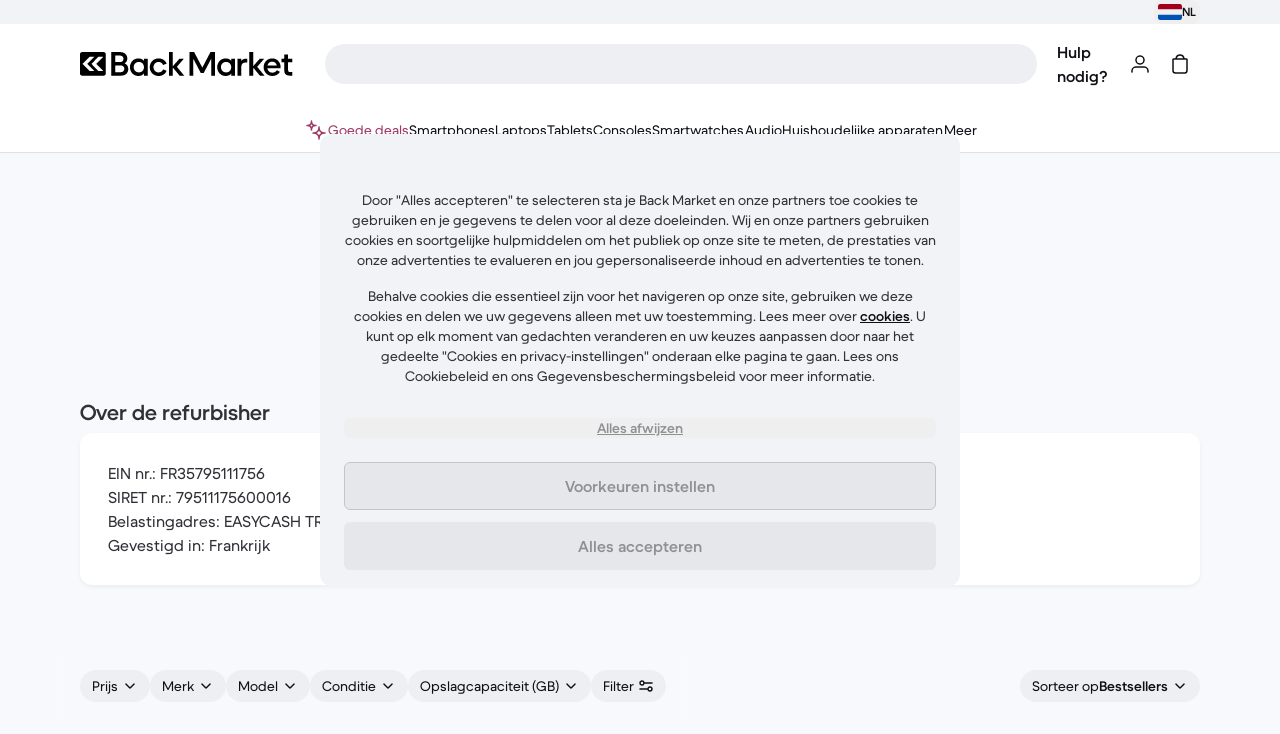

--- FILE ---
content_type: text/css
request_url: https://front-office.statics.backmarket.com/8311748b6db29c6c52e69f1c42b2d9b6d4e06a79/_nuxt/entry.DVratoCw.css
body_size: 35281
content:
*,:after,:before{--tw-border-spacing-x:0;--tw-border-spacing-y:0;--tw-translate-x:0;--tw-translate-y:0;--tw-rotate:0;--tw-skew-x:0;--tw-skew-y:0;--tw-scale-x:1;--tw-scale-y:1;--tw-pan-x: ;--tw-pan-y: ;--tw-pinch-zoom: ;--tw-scroll-snap-strictness:proximity;--tw-gradient-from-position: ;--tw-gradient-via-position: ;--tw-gradient-to-position: ;--tw-ordinal: ;--tw-slashed-zero: ;--tw-numeric-figure: ;--tw-numeric-spacing: ;--tw-numeric-fraction: ;--tw-ring-inset: ;--tw-ring-offset-width:0px;--tw-ring-offset-color:#fff;--tw-ring-color:rgba(147,197,253,.5);--tw-ring-offset-shadow:0 0 #0000;--tw-ring-shadow:0 0 #0000;--tw-shadow:0 0 #0000;--tw-shadow-colored:0 0 #0000;--tw-blur: ;--tw-brightness: ;--tw-contrast: ;--tw-grayscale: ;--tw-hue-rotate: ;--tw-invert: ;--tw-saturate: ;--tw-sepia: ;--tw-drop-shadow: ;--tw-backdrop-blur: ;--tw-backdrop-brightness: ;--tw-backdrop-contrast: ;--tw-backdrop-grayscale: ;--tw-backdrop-hue-rotate: ;--tw-backdrop-invert: ;--tw-backdrop-opacity: ;--tw-backdrop-saturate: ;--tw-backdrop-sepia: ;--tw-contain-size: ;--tw-contain-layout: ;--tw-contain-paint: ;--tw-contain-style: }::backdrop{--tw-border-spacing-x:0;--tw-border-spacing-y:0;--tw-translate-x:0;--tw-translate-y:0;--tw-rotate:0;--tw-skew-x:0;--tw-skew-y:0;--tw-scale-x:1;--tw-scale-y:1;--tw-pan-x: ;--tw-pan-y: ;--tw-pinch-zoom: ;--tw-scroll-snap-strictness:proximity;--tw-gradient-from-position: ;--tw-gradient-via-position: ;--tw-gradient-to-position: ;--tw-ordinal: ;--tw-slashed-zero: ;--tw-numeric-figure: ;--tw-numeric-spacing: ;--tw-numeric-fraction: ;--tw-ring-inset: ;--tw-ring-offset-width:0px;--tw-ring-offset-color:#fff;--tw-ring-color:rgba(147,197,253,.5);--tw-ring-offset-shadow:0 0 #0000;--tw-ring-shadow:0 0 #0000;--tw-shadow:0 0 #0000;--tw-shadow-colored:0 0 #0000;--tw-blur: ;--tw-brightness: ;--tw-contrast: ;--tw-grayscale: ;--tw-hue-rotate: ;--tw-invert: ;--tw-saturate: ;--tw-sepia: ;--tw-drop-shadow: ;--tw-backdrop-blur: ;--tw-backdrop-brightness: ;--tw-backdrop-contrast: ;--tw-backdrop-grayscale: ;--tw-backdrop-hue-rotate: ;--tw-backdrop-invert: ;--tw-backdrop-opacity: ;--tw-backdrop-saturate: ;--tw-backdrop-sepia: ;--tw-contain-size: ;--tw-contain-layout: ;--tw-contain-paint: ;--tw-contain-style: }/*! tailwindcss v3.4.18 | MIT License | https://tailwindcss.com*/*,:after,:before{border:0 solid}:after,:before{--tw-content:""}:host,html{line-height:1.5;-webkit-text-size-adjust:100%;font-family:ui-sans-serif,system-ui,sans-serif,Apple Color Emoji,Segoe UI Emoji,Segoe UI Symbol,Noto Color Emoji;font-feature-settings:normal;font-variation-settings:normal;-moz-tab-size:4;-o-tab-size:4;tab-size:4;-webkit-tap-highlight-color:transparent}body{line-height:inherit;margin:0}hr{border-top-width:1px;color:inherit;height:0}abbr:where([title]){-webkit-text-decoration:underline dotted;text-decoration:underline dotted}h1,h2,h3,h4,h5,h6{font-size:inherit;font-weight:inherit}a{color:inherit;text-decoration:inherit}b,strong{font-weight:bolder}code,kbd,pre,samp{font-family:ui-monospace,SFMono-Regular,Menlo,Monaco,Consolas,Liberation Mono,Courier New,monospace;font-feature-settings:normal;font-size:1em;font-variation-settings:normal}small{font-size:80%}sub,sup{font-size:75%;line-height:0;position:relative;vertical-align:baseline}sub{bottom:-.25em}sup{top:-.5em}table{border-collapse:collapse;border-color:inherit;text-indent:0}button,input,optgroup,select,textarea{color:inherit;font-family:inherit;font-feature-settings:inherit;font-size:100%;font-variation-settings:inherit;font-weight:inherit;letter-spacing:inherit;line-height:inherit;margin:0;padding:0}button,select{text-transform:none}button,input:where([type=button]),input:where([type=reset]),input:where([type=submit]){-webkit-appearance:button;background-color:transparent;background-image:none}:-moz-focusring{outline:auto}:-moz-ui-invalid{box-shadow:none}progress{vertical-align:baseline}::-webkit-inner-spin-button,::-webkit-outer-spin-button{height:auto}[type=search]{-webkit-appearance:textfield;outline-offset:-2px}::-webkit-search-decoration{-webkit-appearance:none}::-webkit-file-upload-button{-webkit-appearance:button;font:inherit}summary{display:list-item}blockquote,dd,dl,figure,h1,h2,h3,h4,h5,h6,hr,p,pre{margin:0}fieldset{margin:0}fieldset,legend{padding:0}menu,ol,ul{list-style:none;margin:0;padding:0}dialog{padding:0}textarea{resize:vertical}input::-moz-placeholder,textarea::-moz-placeholder{color:#9ca3af;opacity:1}input::placeholder,textarea::placeholder{color:#9ca3af;opacity:1}[role=button],button{cursor:pointer}:disabled{cursor:default}audio,canvas,embed,iframe,img,object,svg,video{display:block;vertical-align:middle}img,video{height:auto;max-width:100%}[hidden]:where(:not([hidden=until-found])){display:none}.border-picker{border-width:2px}@media (min-resolution:2x){.border-picker{border-width:1.5px}}*,:after,:before{border-style:solid;border-width:0;box-sizing:border-box;margin:0;padding:0}html{-webkit-font-smoothing:antialiased;-moz-osx-font-smoothing:grayscale;color:var(--rev-t189);--rev-mood:main;--tw-gradient-to:transparent;--rev-t0:#ff7b00;--rev-t1:#ff7b00;--rev-t2:#ff7b00;--rev-t3:#ff7b00;--rev-t4:#ff7b00;--rev-t5:#ff7b00;--rev-t6:#ff7b00;--rev-t7:#ff7b00;--rev-t8:#ff7b00;--rev-t9:#ff7b00;--rev-t10:#ff7b00;--rev-t11:#ff7b00;--rev-t12:#ff7b00;--rev-t13:#ff7b00;--rev-t14:#ff7b00;--rev-t15:#ff7b00;--rev-t16:#ff7b00;--rev-t17:#ff7b00;--rev-t18:#ff7b00;--rev-t21:#dfe1e7;--rev-t22:#d0d2d8;--rev-t23:rgba(14,16,22,.05);--rev-t24:#edeff3;--rev-t25:#d8d9df;--rev-t26:rgba(14,16,22,.05);--rev-t27:#fff;--rev-t28:#edeff3;--rev-t29:rgba(14,16,22,.05);--rev-t30:rgba(14,16,22,0);--rev-t31:rgba(14,16,22,.06);--rev-t32:rgba(14,16,22,.05);--rev-t33:#e7c179;--rev-t34:#d7b16a;--rev-t35:rgba(14,16,22,.05);--rev-t36:#fbe0b1;--rev-t37:#f1cd8e;--rev-t38:rgba(14,16,22,.05);--rev-t39:#feeed7;--rev-t40:#f8ddaf;--rev-t41:rgba(14,16,22,.05);--rev-t42:#ffb5b3;--rev-t43:#fb9b98;--rev-t44:rgba(14,16,22,.05);--rev-t45:#ffd8d6;--rev-t46:#fcc3c0;--rev-t47:rgba(14,16,22,.05);--rev-t48:#ffedeb;--rev-t49:#fcd6d4;--rev-t50:rgba(14,16,22,.05);--rev-t51:#59de99;--rev-t52:#47cd8a;--rev-t53:rgba(14,16,22,.05);--rev-t54:#94f5bc;--rev-t55:#6de9a7;--rev-t56:rgba(14,16,22,.05);--rev-t57:#d0fbde;--rev-t58:#95f3bd;--rev-t59:rgba(14,16,22,.05);--rev-t60:#e3f77e;--rev-t61:#d5e49a;--rev-t62:rgba(14,16,22,.05);--rev-t63:#b3c8ef;--rev-t64:#a0b6de;--rev-t65:rgba(14,16,22,.05);--rev-t66:#d9e4fc;--rev-t67:#c2d3f5;--rev-t68:rgba(14,16,22,.05);--rev-t69:#ecf0fe;--rev-t70:#d2def9;--rev-t71:rgba(14,16,22,.05);--rev-t72:#dfe1fb;--rev-t73:#efdefc;--rev-t74:#ffdbe5;--rev-t75:#00e08e;--rev-t76:rgba(14,16,22,.05);--rev-t77:#0e1016;--rev-t78:#323339;--rev-t79:#fff;--rev-t80:#edeff3;--rev-t81:rgba(14,16,22,.05);--rev-t82:#edeff3;--rev-t83:#d8d9df;--rev-t84:#0e1016;--rev-t85:#323339;--rev-t86:rgba(14,16,22,.05);--rev-t87:#fff;--rev-t88:#edeff3;--rev-t89:#0e1016;--rev-t90:#323339;--rev-t91:rgba(14,16,22,.05);--rev-t92:rgba(14,16,22,0);--rev-t93:rgba(14,16,22,.06);--rev-t94:rgba(14,16,22,.05);--rev-t95:#f1f2fe;--rev-t96:#f8edfd;--rev-t97:#ffebef;--rev-t98:#b71029;--rev-t99:#dd2c3e;--rev-t100:#fff;--rev-t101:#edeff3;--rev-t102:rgba(14,16,22,.05);--rev-t103:rgba(183,16,41,0);--rev-t104:rgba(183,16,41,.06);--rev-t105:rgba(14,16,22,.05);--rev-t106:#006b40;--rev-t107:#008a55;--rev-t108:#fff;--rev-t109:#edeff3;--rev-t110:rgba(14,16,22,.05);--rev-t111:rgba(0,107,64,0);--rev-t112:rgba(0,107,64,.06);--rev-t113:rgba(14,16,22,.05);--rev-t114:#f2f3f7;--rev-t115:#f8f9fc;--rev-t116:#fff;--rev-t117:#f6f2fd;--rev-t118:#fbeffb;--rev-t119:#fef1f1;--rev-t120:#f4f0eb;--rev-t121:#fff;--rev-t122:#fff;--rev-t123:rgba(14,16,22,.05);--rev-t124:#edeff3;--rev-t125:#d8d9df;--rev-t126:rgba(14,16,22,.05);--rev-t127:#dfe1e7;--rev-t128:#d0d2d8;--rev-t129:#fff;--rev-t130:#edeff3;--rev-t131:rgba(14,16,22,.05);--rev-t132:#fff;--rev-t133:#edeff3;--rev-t134:rgba(14,16,22,.05);--rev-t135:rgba(14,16,22,.85);--rev-t136:rgba(14,16,22,.4);--rev-t137:#2f3137;--rev-t138:#aaacb1;--rev-t139:#dfe1e7;--rev-t140:rgba(14,16,22,.4);--rev-t141:#b71029;--rev-t142:#ff8585;--rev-t143:#006b40;--rev-t144:#37c37f;--rev-t145:#a2b545;--rev-t146:#a164e8;--rev-t147:#e773a0;--rev-t148:#99aed6;--rev-t149:#cba45d;--rev-t150:#2f3137;--rev-t151:#2f3137;--rev-t152:#2f3137;--rev-t153:#c3c5cb;--rev-t154:#818388;--rev-t155:#0e1016;--rev-t156:#0e1016;--rev-t157:#c3c5cb;--rev-t158:#006b40;--rev-t159:#c3c5cb;--rev-t160:#b71029;--rev-t161:#f8545c;--rev-t162:#f8545c;--rev-t163:#c3c5cb;--rev-t164:#f8545c;--rev-t165:#b71029;--rev-t166:#b71029;--rev-t167:#c3c5cb;--rev-t168:#7085f0;--rev-t169:#3149b4;--rev-t170:#3149b4;--rev-t171:#c3c5cb;--rev-t172:#a164e8;--rev-t173:#6e2fb1;--rev-t174:#6e2fb1;--rev-t175:#c3c5cb;--rev-t176:#e773a0;--rev-t177:#8f2d56;--rev-t178:#8f2d56;--rev-t179:#c3c5cb;--rev-t180:#fff;--rev-t181:#edeff3;--rev-t182:rgba(14,16,22,.05);--rev-t187:#0e1016;--rev-t188:#8e9095;--rev-t189:#2f3137;--rev-t190:#8e9095;--rev-t191:#5b5d62;--rev-t192:#8e9095;--rev-t193:#785a11;--rev-t194:#8e9095;--rev-t195:#b71029;--rev-t196:#8e9095;--rev-t197:#006b40;--rev-t198:#8e9095;--rev-t199:#4a5e82;--rev-t200:#8e9095;--rev-t201:#4055bf;--rev-t202:#8e9095;--rev-t203:#7b3dbd;--rev-t204:#8e9095;--rev-t205:#9d3963;--rev-t206:#8e9095;--rev-t207:#fff;--rev-t208:#8e9095;--rev-t209:#0e1016;--rev-t210:#3a3c41;--rev-t211:#0e1016;--rev-t212:#3a3c41;--rev-t213:#8e9095;--rev-t214:#515358;--rev-t215:#74767b;--rev-t216:#0e1016;--rev-t217:#3a3c41;--rev-t218:#8e9095;--rev-t219:#4055bf;--rev-t220:#657ae7;--rev-t221:#4055bf;--rev-t222:#657ae7;--rev-t223:#8e9095;--rev-t224:#7b3dbd;--rev-t225:#a164e8;--rev-t226:#7b3dbd;--rev-t227:#a164e8;--rev-t228:#8e9095;--rev-t229:#9d3963;--rev-t230:#ce5f8a;--rev-t231:#9d3963;--rev-t232:#ce5f8a;--rev-t233:#8e9095;--rev-t234:#b71029;--rev-t235:#f53d4c;--rev-t236:#8e9095;--rev-t237:#006b40;--rev-t238:#00995e;--rev-t239:#8e9095;--rev-t240:#fff;--rev-t241:#0e1016;--rev-t242:#8e9095;--rev-t243:#0e1016;--rev-t244:#fff;--rev-t245:#8e9095;--rev-t246:#0e1016;--rev-t247:#fff;--rev-t248:#8e9095;--rev-t249:#fff;--rev-t250:#b71029;--rev-t251:#8e9095;--rev-t252:#b71029;--rev-t253:#fff;--rev-t254:#8e9095;--rev-t255:#fff;--rev-t256:#006b40;--rev-t257:#8e9095;--rev-t19:#e3f77e;--rev-t20:#d5e49a;--rev-t258:#e3f77e;--rev-t183:#36f;--rev-t184:#c3c5cb;--rev-t185:#ffb5b3;--rev-t186:#36f;font-family:BMDupletTXT,HelveticaTXT,sans-serif;font-weight:400}html:lang(ja){font-family:-apple-system,BlinkMacSystemFont,Hiragino Kaku Gothic ProN,Hiragino Sans,BIZ UDPGothic,Meiryo,Yu gothic UI,sans-serif}html:lang(ko){font-family:NotoSansKR,sans-serif}html:lang(el){font-family:Manrope,BMDupletTXT,sans-serif}html{font-size:1rem;letter-spacing:0;line-height:1.5rem}#storybook-root{width:100%}.\!container{width:100%!important}.container{width:100%}@media (min-width:0px){.\!container{max-width:0!important}.container{max-width:0}}@media (min-width:375px){.\!container{max-width:375px!important}.container{max-width:375px}}@media (min-width:768px){.\!container{max-width:768px!important}.container{max-width:768px}}@media (min-width:1200px){.\!container{max-width:1200px!important}.container{max-width:1200px}}.\!bg-local-cms-action-brand{background-color:var(--rev-t19)!important}.bg-static-default-hi{background-color:var(--rev-t21)}.\!bg-static-default-mid{background-color:var(--rev-t24)!important}.bg-static-default-mid{background-color:var(--rev-t24)}.bg-static-default-low{background-color:var(--rev-t27)}.bg-static-default-low-hover{background-color:var(--rev-t28)}.bg-static-default-low-disabled{background-color:var(--rev-t29)}.\!bg-static-default-min{background-color:var(--rev-t30)!important}.bg-static-default-min{background-color:var(--rev-t30)}.\!bg-static-default-min-hover{background-color:var(--rev-t31)!important}.bg-static-default-min-hover{background-color:var(--rev-t31)}.bg-static-warning-hi{background-color:var(--rev-t33)}.\!bg-static-warning-mid{background-color:var(--rev-t36)!important}.bg-static-warning-mid{background-color:var(--rev-t36)}.bg-static-warning-low{background-color:var(--rev-t39)}.bg-static-danger-hi{background-color:var(--rev-t42)}.bg-static-danger-mid{background-color:var(--rev-t45)}.bg-static-danger-low{background-color:var(--rev-t48)}.bg-static-success-hi{background-color:var(--rev-t51)}.bg-static-success-mid{background-color:var(--rev-t54)}.bg-static-success-low{background-color:var(--rev-t57)}.bg-static-success-low-hover{background-color:var(--rev-t58)}.bg-static-info-max{background-color:var(--rev-t60)}.bg-static-info-hi{background-color:var(--rev-t63)}.bg-static-info-hi-hover{background-color:var(--rev-t64)}.\!bg-static-info-mid{background-color:var(--rev-t66)!important}.bg-static-info-mid{background-color:var(--rev-t66)}.\!bg-static-info-mid-hover{background-color:var(--rev-t67)!important}.\!bg-static-info-mid-disabled{background-color:var(--rev-t68)!important}.bg-static-info-low{background-color:var(--rev-t69)}.bg-static-brand-mid{background-color:var(--rev-t73)}.bg-action-default-hi{background-color:var(--rev-t77)}.bg-action-default-hi-hover{background-color:var(--rev-t78)}.bg-action-default-hi-disabled{background-color:var(--rev-t81)}.bg-action-default-mid{background-color:var(--rev-t82)}.bg-action-default-mid-hover{background-color:var(--rev-t83)}.bg-action-default-mid-pressed{background-color:var(--rev-t84)}.bg-action-default-mid-disabled{background-color:var(--rev-t86)}.bg-action-default-low{background-color:var(--rev-t87)}.bg-action-default-low-pressed{background-color:var(--rev-t89)}.bg-action-default-low-disabled{background-color:var(--rev-t91)}.bg-action-default-min{background-color:var(--rev-t92)}.bg-action-default-min-hover{background-color:var(--rev-t93)}.bg-action-default-brand-mid{background-color:var(--rev-t96)}.bg-action-danger-hi{background-color:var(--rev-t98)}.bg-action-danger-min{background-color:var(--rev-t103)}.bg-action-success-hi{background-color:var(--rev-t106)}.bg-action-success-min{background-color:var(--rev-t111)}.bg-action-success-min-hover{background-color:var(--rev-t112)}.bg-surface-default-hi{background-color:var(--rev-t114)}.bg-surface-default-mid{background-color:var(--rev-t115)}.from-bg-surface-default-mid{--tw-gradient-from:var(--rev-t115) var(--tw-gradient-from-position);--tw-gradient-stops:var(--tw-gradient-from),var(--tw-gradient-to)}.bg-surface-default-low{background-color:var(--rev-t116)}.from-bg-surface-default-low{--tw-gradient-from:var(--rev-t116) var(--tw-gradient-from-position);--tw-gradient-stops:var(--tw-gradient-from),var(--tw-gradient-to)}.\!to-bg-surface-default-low{--tw-gradient-to:var(--rev-t116) var(--tw-gradient-to-position)!important}.\!bg-surface-brand-hi{background-color:var(--rev-t117)!important}.bg-surface-brand-hi{background-color:var(--rev-t117)}.bg-surface-brand-mid{background-color:var(--rev-t118)}.bg-surface-brand-low{background-color:var(--rev-t119)}.bg-surface-brand-min{background-color:var(--rev-t120)}.bg-float-default-low{background-color:var(--rev-t121)}.bg-float-default-low-disabled{background-color:var(--rev-t123)}.bg-overlap-default-low{background-color:var(--rev-t129)}.bg-overlay-hi{background-color:var(--rev-t135)}.bg-overlay-low{background-color:var(--rev-t136)}.border-static-default-hi{border-color:var(--rev-t137)}.border-t-static-default-hi{border-top-color:var(--rev-t137)}.border-static-default-mid{border-color:var(--rev-t138)}.border-r-static-default-mid{border-right-color:var(--rev-t138)}.border-static-default-low{border-color:var(--rev-t139)}.border-t-static-default-low{border-top-color:var(--rev-t139)}.border-l-static-default-low{border-left-color:var(--rev-t139)}.divide-static-default-low>:not([hidden])~:not([hidden]){border-color:var(--rev-t139)}.border-static-default-dim{border-color:var(--rev-t140)}.border-static-danger-hi{border-color:var(--rev-t141)}.border-static-danger-mid{border-color:var(--rev-t142)}.border-static-success-hi{border-color:var(--rev-t143)}.border-static-success-mid{border-color:var(--rev-t144)}.border-static-brand-hi{border-color:var(--rev-t145)}.border-static-brand-mid{border-color:var(--rev-t146)}.border-static-info-mid{border-color:var(--rev-t148)}.border-static-warning-mid{border-color:var(--rev-t149)}.border-action-default-hi{border-color:var(--rev-t150)}.border-action-default-hi-pressed{border-color:var(--rev-t152)}.border-action-default-hi-disabled{border-color:var(--rev-t153)}.border-action-default-low{border-color:var(--rev-t154)}.border-action-default-low-focus{border-color:var(--rev-t155)}.border-action-default-low-pressed{border-color:var(--rev-t156)}.border-action-default-low-disabled{border-color:var(--rev-t157)}.border-action-success-hi{border-color:var(--rev-t158)}.border-action-danger-hi{border-color:var(--rev-t160)}.border-action-danger-low{border-color:var(--rev-t164)}.border-action-danger-low-focus{border-color:var(--rev-t165)}.border-t-overlap-default-low{border-top-color:var(--rev-t180)}.border-b-overlap-default-low{border-bottom-color:var(--rev-t180)}.border-l-overlap-default-low{border-left-color:var(--rev-t180)}.border-r-overlap-default-low{border-right-color:var(--rev-t180)}.ring-default-hi-color{outline-color:var(--rev-t183)}.\!text-static-default-hi{color:var(--rev-t187)!important}.text-static-default-hi{color:var(--rev-t187)}.\!text-static-default-hi-disabled{color:var(--rev-t188)!important}.text-static-default-hi-disabled{color:var(--rev-t188)}.text-static-default-mid{color:var(--rev-t189)}.text-static-default-low{color:var(--rev-t191)}.text-static-default-low-disabled{color:var(--rev-t192)}.text-static-warning-hi{color:var(--rev-t193)}.text-static-danger-hi{color:var(--rev-t195)}.text-static-success-hi{color:var(--rev-t197)}.text-static-info-hi{color:var(--rev-t199)}.text-static-info-hi-disabled{color:var(--rev-t200)}.text-static-brand-hi{color:var(--rev-t201)}.text-static-brand-mid{color:var(--rev-t203)}.text-static-brand-low{color:var(--rev-t205)}.text-static-light-hi{color:var(--rev-t207)}.text-action-default-hi{color:var(--rev-t209)}.text-action-default-hi-pressed{color:var(--rev-t211)}.text-action-default-hi-disabled{color:var(--rev-t213)}.text-action-default-low{color:var(--rev-t214)}.text-action-default-low-hover{color:var(--rev-t215)}.text-action-default-low-pressed{color:var(--rev-t216)}.text-action-default-low-disabled{color:var(--rev-t218)}.text-action-danger-hi{color:var(--rev-t234)}.text-action-success-hi{color:var(--rev-t237)}.text-onaction-default-hi{color:var(--rev-t240)}.text-onaction-default-hi-disabled{color:var(--rev-t242)}.text-onaction-default-mid{color:var(--rev-t243)}.text-onaction-default-mid-pressed{color:var(--rev-t244)}.text-onaction-default-mid-disabled{color:var(--rev-t245)}.text-onaction-default-low{color:var(--rev-t246)}.text-onaction-default-low-pressed{color:var(--rev-t247)}.text-onaction-default-low-disabled{color:var(--rev-t248)}.text-onaction-danger-hi{color:var(--rev-t249)}.text-onaction-danger-mid{color:var(--rev-t252)}.text-onaction-success-hi{color:var(--rev-t255)}.text-local-cms-brand{color:var(--rev-t258)}.shadow-short{box-shadow:0 2px 4px #0000000d}.shadow-middle{box-shadow:0 4px 8px #00000014}.shadow-long{box-shadow:0 8px 16px #0000001f}.focus-visible-outline-default-hi:focus{outline-color:var(--rev-t183);outline-offset:.125rem;outline-style:solid;outline-width:.125rem}.focus-visible-outline-default-hi:focus:not(:focus-visible){outline:none}.peer:focus~.peer-focus-visible-outline-default-hi{outline-color:var(--rev-t183);outline-offset:.125rem;outline-style:solid;outline-width:.125rem}.peer:focus:not(:focus-visible)~.peer-focus-visible-outline-default-hi{outline:none}.\!group:focus .group-focus-visible-outline-default-hi,.group:focus .group-focus-visible-outline-default-hi{outline-color:var(--rev-t183);outline-offset:.125rem;outline-style:solid;outline-width:.125rem}.\!group:focus:not(:focus-visible) .group-focus-visible-outline-default-hi{outline:none!important}.group:focus:not(:focus-visible) .group-focus-visible-outline-default-hi{outline:none}.focus-visible-outline-default-low:focus,.outline-default-low{outline-color:var(--rev-t184);outline-offset:0;outline-style:solid;outline-width:.125rem}.focus-visible-outline-default-low:focus:not(:focus-visible){outline:none}.peer:focus~.peer-focus-visible-outline-default-low{outline-color:var(--rev-t184);outline-offset:0;outline-style:solid;outline-width:.125rem}.peer:focus:not(:focus-visible)~.peer-focus-visible-outline-default-low{outline:none}.\!group:focus .group-focus-visible-outline-default-low,.group:focus .group-focus-visible-outline-default-low{outline-color:var(--rev-t184);outline-offset:0;outline-style:solid;outline-width:.125rem}.\!group:focus:not(:focus-visible) .group-focus-visible-outline-default-low{outline:none!important}.group:focus:not(:focus-visible) .group-focus-visible-outline-default-low{outline:none}.focus-visible-outline-danger-low:focus,.outline-danger-low{outline-color:var(--rev-t185);outline-offset:0;outline-style:solid;outline-width:.125rem}.focus-visible-outline-danger-low:focus:not(:focus-visible){outline:none}.peer:focus~.peer-focus-visible-outline-danger-low{outline-color:var(--rev-t185);outline-offset:0;outline-style:solid;outline-width:.125rem}.peer:focus:not(:focus-visible)~.peer-focus-visible-outline-danger-low{outline:none}.\!group:focus .group-focus-visible-outline-danger-low,.group:focus .group-focus-visible-outline-danger-low{outline-color:var(--rev-t185);outline-offset:0;outline-style:solid;outline-width:.125rem}.\!group:focus:not(:focus-visible) .group-focus-visible-outline-danger-low{outline:none!important}.group:focus:not(:focus-visible) .group-focus-visible-outline-danger-low{outline:none}.focus-visible-outline-inset-hi:focus{outline-color:var(--rev-t186);outline-offset:-.125rem;outline-style:solid;outline-width:.125rem}.focus-visible-outline-inset-hi:focus:not(:focus-visible){outline:none}.peer:focus~.peer-focus-visible-outline-inset-hi{outline-color:var(--rev-t186);outline-offset:-.125rem;outline-style:solid;outline-width:.125rem}.peer:focus:not(:focus-visible)~.peer-focus-visible-outline-inset-hi{outline:none}.\!group:focus .group-focus-visible-outline-inset-hi,.group:focus .group-focus-visible-outline-inset-hi{outline-color:var(--rev-t186);outline-offset:-.125rem;outline-style:solid;outline-width:.125rem}.\!group:focus:not(:focus-visible) .group-focus-visible-outline-inset-hi{outline:none!important}.group:focus:not(:focus-visible) .group-focus-visible-outline-inset-hi{outline:none}.grid-standard{grid-template-columns:repeat(1,minmax(0,1fr))}@media (min-width:375px){.grid-standard{grid-template-columns:repeat(1,minmax(0,1fr))}}@media (min-width:768px){.grid-standard{grid-template-columns:repeat(4,minmax(0,1fr))}}@media (min-width:1200px){.grid-standard{grid-template-columns:repeat(12,minmax(0,1fr))}}.grid-standard{-moz-column-gap:2rem;column-gap:2rem;display:grid;row-gap:0}.mood-main{--rev-mood:main;--tw-gradient-to:transparent;--rev-t0:#ff7b00;--rev-t1:#ff7b00;--rev-t2:#ff7b00;--rev-t3:#ff7b00;--rev-t4:#ff7b00;--rev-t5:#ff7b00;--rev-t6:#ff7b00;--rev-t7:#ff7b00;--rev-t8:#ff7b00;--rev-t9:#ff7b00;--rev-t10:#ff7b00;--rev-t11:#ff7b00;--rev-t12:#ff7b00;--rev-t13:#ff7b00;--rev-t14:#ff7b00;--rev-t15:#ff7b00;--rev-t16:#ff7b00;--rev-t17:#ff7b00;--rev-t18:#ff7b00;--rev-t21:#dfe1e7;--rev-t22:#d0d2d8;--rev-t23:rgba(14,16,22,.05);--rev-t24:#edeff3;--rev-t25:#d8d9df;--rev-t26:rgba(14,16,22,.05);--rev-t27:#fff;--rev-t28:#edeff3;--rev-t29:rgba(14,16,22,.05);--rev-t30:rgba(14,16,22,0);--rev-t31:rgba(14,16,22,.06);--rev-t32:rgba(14,16,22,.05);--rev-t33:#e7c179;--rev-t34:#d7b16a;--rev-t35:rgba(14,16,22,.05);--rev-t36:#fbe0b1;--rev-t37:#f1cd8e;--rev-t38:rgba(14,16,22,.05);--rev-t39:#feeed7;--rev-t40:#f8ddaf;--rev-t41:rgba(14,16,22,.05);--rev-t42:#ffb5b3;--rev-t43:#fb9b98;--rev-t44:rgba(14,16,22,.05);--rev-t45:#ffd8d6;--rev-t46:#fcc3c0;--rev-t47:rgba(14,16,22,.05);--rev-t48:#ffedeb;--rev-t49:#fcd6d4;--rev-t50:rgba(14,16,22,.05);--rev-t51:#59de99;--rev-t52:#47cd8a;--rev-t53:rgba(14,16,22,.05);--rev-t54:#94f5bc;--rev-t55:#6de9a7;--rev-t56:rgba(14,16,22,.05);--rev-t57:#d0fbde;--rev-t58:#95f3bd;--rev-t59:rgba(14,16,22,.05);--rev-t60:#e3f77e;--rev-t61:#d5e49a;--rev-t62:rgba(14,16,22,.05);--rev-t63:#b3c8ef;--rev-t64:#a0b6de;--rev-t65:rgba(14,16,22,.05);--rev-t66:#d9e4fc;--rev-t67:#c2d3f5;--rev-t68:rgba(14,16,22,.05);--rev-t69:#ecf0fe;--rev-t70:#d2def9;--rev-t71:rgba(14,16,22,.05);--rev-t72:#dfe1fb;--rev-t73:#efdefc;--rev-t74:#ffdbe5;--rev-t75:#00e08e;--rev-t76:rgba(14,16,22,.05);--rev-t77:#0e1016;--rev-t78:#323339;--rev-t79:#fff;--rev-t80:#edeff3;--rev-t81:rgba(14,16,22,.05);--rev-t82:#edeff3;--rev-t83:#d8d9df;--rev-t84:#0e1016;--rev-t85:#323339;--rev-t86:rgba(14,16,22,.05);--rev-t87:#fff;--rev-t88:#edeff3;--rev-t89:#0e1016;--rev-t90:#323339;--rev-t91:rgba(14,16,22,.05);--rev-t92:rgba(14,16,22,0);--rev-t93:rgba(14,16,22,.06);--rev-t94:rgba(14,16,22,.05);--rev-t95:#f1f2fe;--rev-t96:#f8edfd;--rev-t97:#ffebef;--rev-t98:#b71029;--rev-t99:#dd2c3e;--rev-t100:#fff;--rev-t101:#edeff3;--rev-t102:rgba(14,16,22,.05);--rev-t103:rgba(183,16,41,0);--rev-t104:rgba(183,16,41,.06);--rev-t105:rgba(14,16,22,.05);--rev-t106:#006b40;--rev-t107:#008a55;--rev-t108:#fff;--rev-t109:#edeff3;--rev-t110:rgba(14,16,22,.05);--rev-t111:rgba(0,107,64,0);--rev-t112:rgba(0,107,64,.06);--rev-t113:rgba(14,16,22,.05);--rev-t114:#f2f3f7;--rev-t115:#f8f9fc;--rev-t116:#fff;--rev-t117:#f6f2fd;--rev-t118:#fbeffb;--rev-t119:#fef1f1;--rev-t120:#f4f0eb;--rev-t121:#fff;--rev-t122:#fff;--rev-t123:rgba(14,16,22,.05);--rev-t124:#edeff3;--rev-t125:#d8d9df;--rev-t126:rgba(14,16,22,.05);--rev-t127:#dfe1e7;--rev-t128:#d0d2d8;--rev-t129:#fff;--rev-t130:#edeff3;--rev-t131:rgba(14,16,22,.05);--rev-t132:#fff;--rev-t133:#edeff3;--rev-t134:rgba(14,16,22,.05);--rev-t135:rgba(14,16,22,.85);--rev-t136:rgba(14,16,22,.4);--rev-t137:#2f3137;--rev-t138:#aaacb1;--rev-t139:#dfe1e7;--rev-t140:rgba(14,16,22,.4);--rev-t141:#b71029;--rev-t142:#ff8585;--rev-t143:#006b40;--rev-t144:#37c37f;--rev-t145:#a2b545;--rev-t146:#a164e8;--rev-t147:#e773a0;--rev-t148:#99aed6;--rev-t149:#cba45d;--rev-t150:#2f3137;--rev-t151:#2f3137;--rev-t152:#2f3137;--rev-t153:#c3c5cb;--rev-t154:#818388;--rev-t155:#0e1016;--rev-t156:#0e1016;--rev-t157:#c3c5cb;--rev-t158:#006b40;--rev-t159:#c3c5cb;--rev-t160:#b71029;--rev-t161:#f8545c;--rev-t162:#f8545c;--rev-t163:#c3c5cb;--rev-t164:#f8545c;--rev-t165:#b71029;--rev-t166:#b71029;--rev-t167:#c3c5cb;--rev-t168:#7085f0;--rev-t169:#3149b4;--rev-t170:#3149b4;--rev-t171:#c3c5cb;--rev-t172:#a164e8;--rev-t173:#6e2fb1;--rev-t174:#6e2fb1;--rev-t175:#c3c5cb;--rev-t176:#e773a0;--rev-t177:#8f2d56;--rev-t178:#8f2d56;--rev-t179:#c3c5cb;--rev-t180:#fff;--rev-t181:#edeff3;--rev-t182:rgba(14,16,22,.05);--rev-t187:#0e1016;--rev-t188:#8e9095;--rev-t189:#2f3137;--rev-t190:#8e9095;--rev-t191:#5b5d62;--rev-t192:#8e9095;--rev-t193:#785a11;--rev-t194:#8e9095;--rev-t195:#b71029;--rev-t196:#8e9095;--rev-t197:#006b40;--rev-t198:#8e9095;--rev-t199:#4a5e82;--rev-t200:#8e9095;--rev-t201:#4055bf;--rev-t202:#8e9095;--rev-t203:#7b3dbd;--rev-t204:#8e9095;--rev-t205:#9d3963;--rev-t206:#8e9095;--rev-t207:#fff;--rev-t208:#8e9095;--rev-t209:#0e1016;--rev-t210:#3a3c41;--rev-t211:#0e1016;--rev-t212:#3a3c41;--rev-t213:#8e9095;--rev-t214:#515358;--rev-t215:#74767b;--rev-t216:#0e1016;--rev-t217:#3a3c41;--rev-t218:#8e9095;--rev-t219:#4055bf;--rev-t220:#657ae7;--rev-t221:#4055bf;--rev-t222:#657ae7;--rev-t223:#8e9095;--rev-t224:#7b3dbd;--rev-t225:#a164e8;--rev-t226:#7b3dbd;--rev-t227:#a164e8;--rev-t228:#8e9095;--rev-t229:#9d3963;--rev-t230:#ce5f8a;--rev-t231:#9d3963;--rev-t232:#ce5f8a;--rev-t233:#8e9095;--rev-t234:#b71029;--rev-t235:#f53d4c;--rev-t236:#8e9095;--rev-t237:#006b40;--rev-t238:#00995e;--rev-t239:#8e9095;--rev-t240:#fff;--rev-t241:#0e1016;--rev-t242:#8e9095;--rev-t243:#0e1016;--rev-t244:#fff;--rev-t245:#8e9095;--rev-t246:#0e1016;--rev-t247:#fff;--rev-t248:#8e9095;--rev-t249:#fff;--rev-t250:#b71029;--rev-t251:#8e9095;--rev-t252:#b71029;--rev-t253:#fff;--rev-t254:#8e9095;--rev-t255:#fff;--rev-t256:#006b40;--rev-t257:#8e9095;--rev-t19:#e3f77e;--rev-t20:#d5e49a;--rev-t258:#e3f77e;--rev-t183:#36f;--rev-t184:#c3c5cb;--rev-t185:#ffb5b3;--rev-t186:#36f}.mood-inverse{--rev-mood:inverse;--tw-gradient-to:transparent;--rev-t21:#3a3c41;--rev-t22:#5f6267;--rev-t23:rgba(239,241,246,.05);--rev-t24:#2f3137;--rev-t25:#53555a;--rev-t26:rgba(239,241,246,.05);--rev-t27:#191c1f;--rev-t28:#3c3e44;--rev-t29:rgba(239,241,246,.05);--rev-t30:rgba(239,241,246,0);--rev-t31:rgba(239,241,246,.06);--rev-t32:rgba(239,241,246,.05);--rev-t33:#604301;--rev-t34:#8a6924;--rev-t35:rgba(239,241,246,.05);--rev-t36:#402e02;--rev-t37:#6f500b;--rev-t38:rgba(239,241,246,.05);--rev-t39:#332300;--rev-t40:#5e4303;--rev-t41:rgba(239,241,246,.05);--rev-t42:#8d071d;--rev-t43:#d32738;--rev-t44:rgba(239,241,246,.05);--rev-t45:#660a15;--rev-t46:#aa0e28;--rev-t47:rgba(239,241,246,.05);--rev-t48:#52000b;--rev-t49:#960d1f;--rev-t50:rgba(239,241,246,.05);--rev-t51:#005230;--rev-t52:#087d4e;--rev-t53:rgba(239,241,246,.05);--rev-t54:#003820;--rev-t55:#05613b;--rev-t56:rgba(239,241,246,.05);--rev-t57:#002e18;--rev-t58:#045332;--rev-t59:rgba(239,241,246,.05);--rev-t60:#576600;--rev-t61:#6f810e;--rev-t62:rgba(239,241,246,.05);--rev-t63:#33476b;--rev-t64:#586d93;--rev-t65:rgba(239,241,246,.05);--rev-t66:#1f3256;--rev-t67:#42567b;--rev-t68:rgba(239,241,246,.05);--rev-t69:#112445;--rev-t70:#36496d;--rev-t71:rgba(239,241,246,.05);--rev-t72:#0a2876;--rev-t73:#4a1764;--rev-t74:#5e1316;--rev-t75:#00e08e;--rev-t76:rgba(239,241,246,.05);--rev-t77:#fff;--rev-t78:#edeff3;--rev-t79:#191c1f;--rev-t80:#3c3e44;--rev-t81:rgba(239,241,246,.05);--rev-t82:#2f3137;--rev-t83:#6a6c71;--rev-t84:#fff;--rev-t85:#edeff3;--rev-t86:rgba(239,241,246,.05);--rev-t87:#191c1f;--rev-t88:#3c3e44;--rev-t89:#fff;--rev-t90:#edeff3;--rev-t91:rgba(239,241,246,.05);--rev-t92:rgba(239,241,246,0);--rev-t93:rgba(239,241,246,.06);--rev-t94:rgba(239,241,246,.05);--rev-t98:#f8545c;--rev-t99:#dd2c3e;--rev-t100:#420007;--rev-t101:#810318;--rev-t102:rgba(239,241,246,.05);--rev-t103:rgba(248,84,92,0);--rev-t104:rgba(248,84,92,.06);--rev-t105:rgba(239,241,246,.05);--rev-t106:#00a868;--rev-t107:#008a55;--rev-t108:#001f10;--rev-t109:#03492b;--rev-t110:rgba(239,241,246,.05);--rev-t111:rgba(0,168,104,0);--rev-t112:rgba(0,168,104,.06);--rev-t113:rgba(239,241,246,.05);--rev-t114:#23252a;--rev-t115:#1e2125;--rev-t116:#191c1f;--rev-t117:#0a1742;--rev-t118:#2a0f39;--rev-t119:#2b0d0d;--rev-t120:#0e1016;--rev-t121:#23252a;--rev-t122:#46484e;--rev-t123:rgba(239,241,246,.05);--rev-t124:#23252a;--rev-t125:#46484e;--rev-t126:rgba(239,241,246,.05);--rev-t127:#3a3c41;--rev-t128:#5f6267;--rev-t129:#2f3137;--rev-t130:#53555a;--rev-t131:rgba(239,241,246,.05);--rev-t132:#3a3c41;--rev-t133:#5f6267;--rev-t134:rgba(239,241,246,.05);--rev-t135:rgba(14,16,22,.85);--rev-t136:rgba(239,241,246,.4);--rev-t137:#eff1f6;--rev-t138:#5b5d62;--rev-t139:#44464b;--rev-t140:rgba(239,241,246,.4);--rev-t141:#ff8585;--rev-t142:#b71029;--rev-t143:#37c37f;--rev-t144:#006b40;--rev-t145:#7085f0;--rev-t146:#a164e8;--rev-t147:#e773a0;--rev-t148:#4a5e82;--rev-t149:#785a11;--rev-t150:#eff1f6;--rev-t151:#eff1f6;--rev-t152:#eff1f6;--rev-t153:#515358;--rev-t154:#74767b;--rev-t155:#fff;--rev-t156:#fff;--rev-t157:#515358;--rev-t158:#37c37f;--rev-t159:#515358;--rev-t160:#ff8585;--rev-t161:#dd2c3e;--rev-t162:#dd2c3e;--rev-t163:#515358;--rev-t164:#b71029;--rev-t165:#f8545c;--rev-t166:#f8545c;--rev-t167:#515358;--rev-t168:#3149b4;--rev-t169:#7085f0;--rev-t170:#7085f0;--rev-t171:#515358;--rev-t172:#6e2fb1;--rev-t173:#a164e8;--rev-t174:#a164e8;--rev-t175:#515358;--rev-t176:#8f2d56;--rev-t177:#e773a0;--rev-t178:#e773a0;--rev-t179:#515358;--rev-t180:#2f3137;--rev-t181:#53555a;--rev-t182:rgba(239,241,246,.05);--rev-t187:#fff;--rev-t188:#818388;--rev-t189:#f2f3f7;--rev-t190:#818388;--rev-t191:#c3c5cb;--rev-t192:#818388;--rev-t193:#cba45d;--rev-t194:#818388;--rev-t195:#ff8585;--rev-t196:#818388;--rev-t197:#37c37f;--rev-t198:#818388;--rev-t199:#99aed6;--rev-t200:#818388;--rev-t201:#91a7fd;--rev-t202:#818388;--rev-t203:#cd95ea;--rev-t204:#818388;--rev-t205:#fb8d89;--rev-t206:#818388;--rev-t207:#fff;--rev-t208:#818388;--rev-t209:#fff;--rev-t210:#c3c5cb;--rev-t211:#fff;--rev-t212:#c3c5cb;--rev-t213:#818388;--rev-t214:#dfe1e7;--rev-t215:#aaacb1;--rev-t216:#fff;--rev-t217:#c3c5cb;--rev-t218:#818388;--rev-t219:#91a7fd;--rev-t220:#6a80d2;--rev-t221:#91a7fd;--rev-t222:#6a80d2;--rev-t223:#818388;--rev-t224:#cd95ea;--rev-t225:#a46ebf;--rev-t226:#cd95ea;--rev-t227:#a46ebf;--rev-t228:#818388;--rev-t229:#fb8d89;--rev-t230:#cb6462;--rev-t231:#fb8d89;--rev-t232:#cb6462;--rev-t233:#818388;--rev-t234:#ff8585;--rev-t235:#f53d4c;--rev-t236:#818388;--rev-t237:#37c37f;--rev-t238:#00995e;--rev-t239:#818388;--rev-t240:#0e1016;--rev-t241:#fff;--rev-t242:#818388;--rev-t243:#fff;--rev-t244:#0e1016;--rev-t245:#818388;--rev-t246:#fff;--rev-t247:#0e1016;--rev-t248:#818388;--rev-t249:#0e1016;--rev-t250:#ff8585;--rev-t251:#818388;--rev-t252:#ff8585;--rev-t253:#b71029;--rev-t254:#818388;--rev-t255:#0e1016;--rev-t256:#37c37f;--rev-t257:#818388;--rev-t183:#36f;--rev-t184:#44464b;--rev-t185:#8d071d;--rev-t186:#36f}.mood-cornflower{--rev-mood:cornflower;--tw-gradient-to:transparent;--rev-t21:#95a6f9;--rev-t22:#7085f0;--rev-t23:rgba(14,16,22,.05);--rev-t24:#7e95fb;--rev-t25:#6075e2;--rev-t26:rgba(14,16,22,.05);--rev-t27:#7085f0;--rev-t28:#586dda;--rev-t29:rgba(14,16,22,.05);--rev-t30:rgba(14,16,22,0);--rev-t31:rgba(14,16,22,.06);--rev-t32:rgba(14,16,22,.05);--rev-t33:#b08b45;--rev-t34:#977530;--rev-t35:rgba(14,16,22,.05);--rev-t36:#b08b45;--rev-t37:#977530;--rev-t38:rgba(14,16,22,.05);--rev-t39:#b08b45;--rev-t40:#977530;--rev-t41:rgba(14,16,22,.05);--rev-t42:#f8545c;--rev-t43:#dd2c3e;--rev-t44:rgba(14,16,22,.05);--rev-t45:#f8545c;--rev-t46:#dd2c3e;--rev-t47:rgba(14,16,22,.05);--rev-t48:#f8545c;--rev-t49:#dd2c3e;--rev-t50:rgba(14,16,22,.05);--rev-t51:#00a868;--rev-t52:#008a55;--rev-t53:rgba(14,16,22,.05);--rev-t54:#00a868;--rev-t55:#008a55;--rev-t56:rgba(14,16,22,.05);--rev-t57:#00a868;--rev-t58:#008a55;--rev-t59:rgba(14,16,22,.05);--rev-t60:#e3f77e;--rev-t61:#d5e49a;--rev-t62:rgba(14,16,22,.05);--rev-t63:#7a91b8;--rev-t64:#62779d;--rev-t65:rgba(14,16,22,.05);--rev-t66:#7a91b8;--rev-t67:#62779d;--rev-t68:rgba(14,16,22,.05);--rev-t69:#7a91b8;--rev-t70:#62779d;--rev-t71:rgba(14,16,22,.05);--rev-t72:#7e95fb;--rev-t73:#7e95fb;--rev-t74:#7e95fb;--rev-t75:#00e08e;--rev-t76:rgba(14,16,22,.05);--rev-t77:#e3f77e;--rev-t78:#d5e49a;--rev-t79:#181f00;--rev-t80:#384101;--rev-t81:rgba(14,16,22,.05);--rev-t82:#e3f77e;--rev-t83:#d5e49a;--rev-t84:#181f00;--rev-t85:#384101;--rev-t86:rgba(14,16,22,.05);--rev-t87:#7085f0;--rev-t88:#586dda;--rev-t89:#0a1742;--rev-t90:#1b3583;--rev-t91:rgba(14,16,22,.05);--rev-t92:rgba(14,16,22,0);--rev-t93:rgba(14,16,22,.06);--rev-t94:rgba(14,16,22,.05);--rev-t98:#800017;--rev-t99:#c0162d;--rev-t100:#7085f0;--rev-t101:#586dda;--rev-t102:rgba(14,16,22,.05);--rev-t103:rgba(183,16,41,0);--rev-t104:rgba(183,16,41,.06);--rev-t105:rgba(14,16,22,.05);--rev-t106:#00472a;--rev-t107:#057045;--rev-t108:#7085f0;--rev-t109:#586dda;--rev-t110:rgba(14,16,22,.05);--rev-t111:rgba(0,107,64,0);--rev-t112:rgba(0,107,64,.06);--rev-t113:rgba(14,16,22,.05);--rev-t114:#7085f0;--rev-t115:#7085f0;--rev-t116:#7085f0;--rev-t117:#7085f0;--rev-t118:#7085f0;--rev-t119:#7085f0;--rev-t120:#7085f0;--rev-t121:#7085f0;--rev-t122:#586dda;--rev-t123:rgba(14,16,22,.05);--rev-t124:#748af6;--rev-t125:#586dda;--rev-t126:rgba(14,16,22,.05);--rev-t127:#95a6f9;--rev-t128:#7085f0;--rev-t129:#7085f0;--rev-t130:#586dda;--rev-t131:rgba(14,16,22,.05);--rev-t132:#7085f0;--rev-t133:#586dda;--rev-t134:rgba(14,16,22,.05);--rev-t135:rgba(14,16,22,.85);--rev-t136:rgba(14,16,22,.4);--rev-t137:#e3f77e;--rev-t138:#fff;--rev-t139:#0a1742;--rev-t140:#0a1742;--rev-t141:#420007;--rev-t142:#b71029;--rev-t143:#001f10;--rev-t144:#006b40;--rev-t145:#0a1742;--rev-t146:#0a1742;--rev-t147:#0a1742;--rev-t148:#4a5e82;--rev-t149:#785a11;--rev-t150:#e3f77e;--rev-t151:#e3f77e;--rev-t152:#e3f77e;--rev-t153:#aaacb1;--rev-t154:#0a1742;--rev-t155:#0a1742;--rev-t156:#0a1742;--rev-t157:#aaacb1;--rev-t158:#001f10;--rev-t159:#aaacb1;--rev-t160:#420007;--rev-t161:#8d071d;--rev-t162:#8d071d;--rev-t163:#aaacb1;--rev-t164:#8d071d;--rev-t165:#b71029;--rev-t166:#b71029;--rev-t167:#aaacb1;--rev-t168:#0a1742;--rev-t169:#e3f77e;--rev-t170:#e3f77e;--rev-t171:#aaacb1;--rev-t172:#0a1742;--rev-t173:#e3f77e;--rev-t174:#e3f77e;--rev-t175:#aaacb1;--rev-t176:#0a1742;--rev-t177:#e3f77e;--rev-t178:#e3f77e;--rev-t179:#aaacb1;--rev-t180:#7085f0;--rev-t181:#586dda;--rev-t182:rgba(14,16,22,.05);--rev-t187:#0a1742;--rev-t188:#aaacb1;--rev-t189:#0a1742;--rev-t190:#aaacb1;--rev-t191:#0a1742;--rev-t192:#aaacb1;--rev-t193:#281a01;--rev-t194:#aaacb1;--rev-t195:#420007;--rev-t196:#aaacb1;--rev-t197:#001f10;--rev-t198:#aaacb1;--rev-t199:#0c1b3b;--rev-t200:#aaacb1;--rev-t201:#0a1742;--rev-t202:#aaacb1;--rev-t203:#0a1742;--rev-t204:#aaacb1;--rev-t205:#0a1742;--rev-t206:#aaacb1;--rev-t207:#fff;--rev-t208:#aaacb1;--rev-t209:#0a1742;--rev-t210:#183281;--rev-t211:#0a1742;--rev-t212:#183281;--rev-t213:#aaacb1;--rev-t214:#191c1f;--rev-t215:#44464b;--rev-t216:#0a1742;--rev-t217:#183281;--rev-t218:#aaacb1;--rev-t219:#0a1742;--rev-t220:#183281;--rev-t221:#0a1742;--rev-t222:#183281;--rev-t223:#aaacb1;--rev-t224:#0a1742;--rev-t225:#183281;--rev-t226:#0a1742;--rev-t227:#183281;--rev-t228:#aaacb1;--rev-t229:#0a1742;--rev-t230:#183281;--rev-t231:#0a1742;--rev-t232:#183281;--rev-t233:#aaacb1;--rev-t234:#420007;--rev-t235:#8d071d;--rev-t236:#aaacb1;--rev-t237:#001f10;--rev-t238:#005230;--rev-t239:#aaacb1;--rev-t240:#0e1016;--rev-t241:#e3f77e;--rev-t242:#aaacb1;--rev-t243:#0e1016;--rev-t244:#fff;--rev-t245:#aaacb1;--rev-t246:#0a1742;--rev-t247:#fff;--rev-t248:#aaacb1;--rev-t249:#fff;--rev-t250:#420007;--rev-t251:#aaacb1;--rev-t252:#420007;--rev-t253:#fff;--rev-t254:#aaacb1;--rev-t255:#fff;--rev-t256:#001f10;--rev-t257:#aaacb1;--rev-t19:#7085f0;--rev-t20:#586dda;--rev-t183:#0e1016;--rev-t184:#bccf68;--rev-t185:#ffb5b3;--rev-t186:#0e1016}.mood-blush{--rev-mood:blush;--tw-gradient-to:transparent;--rev-t21:#fe86b2;--rev-t22:#d76591;--rev-t23:rgba(14,16,22,.05);--rev-t24:#ee77a3;--rev-t25:#c75782;--rev-t26:rgba(14,16,22,.05);--rev-t27:#e773a0;--rev-t28:#c75782;--rev-t29:rgba(14,16,22,.05);--rev-t30:rgba(14,16,22,0);--rev-t31:rgba(14,16,22,.06);--rev-t32:rgba(14,16,22,.05);--rev-t33:#b08b45;--rev-t34:#977530;--rev-t35:rgba(14,16,22,.05);--rev-t36:#b08b45;--rev-t37:#977530;--rev-t38:rgba(14,16,22,.05);--rev-t39:#b08b45;--rev-t40:#977530;--rev-t41:rgba(14,16,22,.05);--rev-t42:#f8545c;--rev-t43:#dd2c3e;--rev-t44:rgba(14,16,22,.05);--rev-t45:#f8545c;--rev-t46:#dd2c3e;--rev-t47:rgba(14,16,22,.05);--rev-t48:#f8545c;--rev-t49:#dd2c3e;--rev-t50:rgba(14,16,22,.05);--rev-t51:#00a868;--rev-t52:#008a55;--rev-t53:rgba(14,16,22,.05);--rev-t54:#00a868;--rev-t55:#008a55;--rev-t56:rgba(14,16,22,.05);--rev-t57:#00a868;--rev-t58:#008a55;--rev-t59:rgba(14,16,22,.05);--rev-t60:#e3f77e;--rev-t61:#d5e49a;--rev-t62:rgba(14,16,22,.05);--rev-t63:#7a91b8;--rev-t64:#62779d;--rev-t65:rgba(14,16,22,.05);--rev-t66:#7a91b8;--rev-t67:#62779d;--rev-t68:rgba(14,16,22,.05);--rev-t69:#7a91b8;--rev-t70:#62779d;--rev-t71:rgba(14,16,22,.05);--rev-t72:#ee77a3;--rev-t73:#ee77a3;--rev-t74:#ee77a3;--rev-t75:#00e08e;--rev-t76:rgba(14,16,22,.05);--rev-t77:#e3f77e;--rev-t78:#d5e49a;--rev-t79:#181f00;--rev-t80:#384101;--rev-t81:rgba(14,16,22,.05);--rev-t82:#e3f77e;--rev-t83:#d5e49a;--rev-t84:#181f00;--rev-t85:#384101;--rev-t86:rgba(14,16,22,.05);--rev-t87:#e773a0;--rev-t88:#c75782;--rev-t89:#2b0d0d;--rev-t90:#6c1e20;--rev-t91:rgba(14,16,22,.05);--rev-t92:rgba(14,16,22,0);--rev-t93:rgba(14,16,22,.06);--rev-t94:rgba(14,16,22,.05);--rev-t98:#800017;--rev-t99:#c0162d;--rev-t100:#e773a0;--rev-t101:#c75782;--rev-t102:rgba(14,16,22,.05);--rev-t103:rgba(183,16,41,0);--rev-t104:rgba(183,16,41,.06);--rev-t105:rgba(14,16,22,.05);--rev-t106:#00472a;--rev-t107:#057045;--rev-t108:#e773a0;--rev-t109:#c75782;--rev-t110:rgba(14,16,22,.05);--rev-t111:rgba(0,107,64,0);--rev-t112:rgba(0,107,64,.06);--rev-t113:rgba(14,16,22,.05);--rev-t114:#e773a0;--rev-t115:#e773a0;--rev-t116:#e773a0;--rev-t117:#e773a0;--rev-t118:#e773a0;--rev-t119:#e773a0;--rev-t120:#e773a0;--rev-t121:#e773a0;--rev-t122:#c75782;--rev-t123:rgba(14,16,22,.05);--rev-t124:#ee77a3;--rev-t125:#c75782;--rev-t126:rgba(14,16,22,.05);--rev-t127:#fe86b2;--rev-t128:#d76591;--rev-t129:#e773a0;--rev-t130:#c75782;--rev-t131:rgba(14,16,22,.05);--rev-t132:#e773a0;--rev-t133:#c75782;--rev-t134:rgba(14,16,22,.05);--rev-t135:rgba(14,16,22,.85);--rev-t136:rgba(14,16,22,.4);--rev-t137:#e3f77e;--rev-t138:#fff;--rev-t139:#2b0d0d;--rev-t140:#2b0d0d;--rev-t141:#420007;--rev-t142:#b71029;--rev-t143:#001f10;--rev-t144:#006b40;--rev-t145:#2b0d0d;--rev-t146:#2b0d0d;--rev-t147:#2b0d0d;--rev-t148:#4a5e82;--rev-t149:#785a11;--rev-t150:#e3f77e;--rev-t151:#e3f77e;--rev-t152:#e3f77e;--rev-t153:#aaacb1;--rev-t154:#2b0d0d;--rev-t155:#2b0d0d;--rev-t156:#2b0d0d;--rev-t157:#aaacb1;--rev-t158:#001f10;--rev-t159:#aaacb1;--rev-t160:#420007;--rev-t161:#8d071d;--rev-t162:#8d071d;--rev-t163:#aaacb1;--rev-t164:#8d071d;--rev-t165:#b71029;--rev-t166:#b71029;--rev-t167:#aaacb1;--rev-t168:#2b0d0d;--rev-t169:#e3f77e;--rev-t170:#e3f77e;--rev-t171:#aaacb1;--rev-t172:#2b0d0d;--rev-t173:#e3f77e;--rev-t174:#e3f77e;--rev-t175:#aaacb1;--rev-t176:#2b0d0d;--rev-t177:#e3f77e;--rev-t178:#e3f77e;--rev-t179:#aaacb1;--rev-t180:#e773a0;--rev-t181:#c75782;--rev-t182:rgba(14,16,22,.05);--rev-t187:#2b0d0d;--rev-t188:#aaacb1;--rev-t189:#2b0d0d;--rev-t190:#aaacb1;--rev-t191:#2b0d0d;--rev-t192:#aaacb1;--rev-t193:#281a01;--rev-t194:#aaacb1;--rev-t195:#420007;--rev-t196:#aaacb1;--rev-t197:#001f10;--rev-t198:#aaacb1;--rev-t199:#0c1b3b;--rev-t200:#aaacb1;--rev-t201:#2b0d0d;--rev-t202:#aaacb1;--rev-t203:#2b0d0d;--rev-t204:#aaacb1;--rev-t205:#2b0d0d;--rev-t206:#aaacb1;--rev-t207:#fff;--rev-t208:#aaacb1;--rev-t209:#2b0d0d;--rev-t210:#691b1e;--rev-t211:#2b0d0d;--rev-t212:#691b1e;--rev-t213:#aaacb1;--rev-t214:#191c1f;--rev-t215:#44464b;--rev-t216:#2b0d0d;--rev-t217:#691b1e;--rev-t218:#aaacb1;--rev-t219:#2b0d0d;--rev-t220:#691b1e;--rev-t221:#2b0d0d;--rev-t222:#691b1e;--rev-t223:#aaacb1;--rev-t224:#2b0d0d;--rev-t225:#691b1e;--rev-t226:#2b0d0d;--rev-t227:#691b1e;--rev-t228:#aaacb1;--rev-t229:#2b0d0d;--rev-t230:#691b1e;--rev-t231:#2b0d0d;--rev-t232:#691b1e;--rev-t233:#aaacb1;--rev-t234:#420007;--rev-t235:#8d071d;--rev-t236:#aaacb1;--rev-t237:#001f10;--rev-t238:#005230;--rev-t239:#aaacb1;--rev-t240:#0e1016;--rev-t241:#e3f77e;--rev-t242:#aaacb1;--rev-t243:#0e1016;--rev-t244:#fff;--rev-t245:#aaacb1;--rev-t246:#2b0d0d;--rev-t247:#fff;--rev-t248:#aaacb1;--rev-t249:#fff;--rev-t250:#420007;--rev-t251:#aaacb1;--rev-t252:#420007;--rev-t253:#fff;--rev-t254:#aaacb1;--rev-t255:#fff;--rev-t256:#001f10;--rev-t257:#aaacb1;--rev-t19:#e773a0;--rev-t20:#c75782;--rev-t183:#0e1016;--rev-t184:#bccf68;--rev-t185:#ffb5b3;--rev-t186:#0e1016}.mood-emerald{--rev-mood:emerald;--tw-gradient-to:transparent;--rev-t21:#6feba9;--rev-t22:#57db97;--rev-t23:rgba(14,16,22,.05);--rev-t24:#59de99;--rev-t25:#47cd8a;--rev-t26:rgba(14,16,22,.05);--rev-t27:#57db97;--rev-t28:#28b877;--rev-t29:rgba(14,16,22,.05);--rev-t30:rgba(14,16,22,0);--rev-t31:rgba(14,16,22,.06);--rev-t32:rgba(14,16,22,.05);--rev-t33:#b08b45;--rev-t34:#977530;--rev-t35:rgba(14,16,22,.05);--rev-t36:#b08b45;--rev-t37:#977530;--rev-t38:rgba(14,16,22,.05);--rev-t39:#b08b45;--rev-t40:#977530;--rev-t41:rgba(14,16,22,.05);--rev-t42:#f8545c;--rev-t43:#dd2c3e;--rev-t44:rgba(14,16,22,.05);--rev-t45:#f8545c;--rev-t46:#dd2c3e;--rev-t47:rgba(14,16,22,.05);--rev-t48:#f8545c;--rev-t49:#dd2c3e;--rev-t50:rgba(14,16,22,.05);--rev-t51:#00a38d;--rev-t52:#008573;--rev-t53:rgba(14,16,22,.05);--rev-t54:#00a38d;--rev-t55:#008573;--rev-t56:rgba(14,16,22,.05);--rev-t57:#00a38d;--rev-t58:#008573;--rev-t59:rgba(14,16,22,.05);--rev-t60:#e3f77e;--rev-t61:#d5e49a;--rev-t62:rgba(14,16,22,.05);--rev-t63:#7a91b8;--rev-t64:#62779d;--rev-t65:rgba(14,16,22,.05);--rev-t66:#7a91b8;--rev-t67:#62779d;--rev-t68:rgba(14,16,22,.05);--rev-t69:#7a91b8;--rev-t70:#62779d;--rev-t71:rgba(14,16,22,.05);--rev-t72:#59de99;--rev-t73:#59de99;--rev-t74:#59de99;--rev-t75:#00e08e;--rev-t76:rgba(14,16,22,.05);--rev-t77:#0e2521;--rev-t78:#005247;--rev-t79:#b8ffee;--rev-t80:#75f5dc;--rev-t81:rgba(14,16,22,.05);--rev-t82:#0e2521;--rev-t83:#005247;--rev-t84:#b8ffee;--rev-t85:#75f5dc;--rev-t86:rgba(14,16,22,.05);--rev-t87:#57db97;--rev-t88:#28b877;--rev-t89:#0e2521;--rev-t90:#005247;--rev-t91:rgba(14,16,22,.05);--rev-t92:rgba(14,16,22,0);--rev-t93:rgba(14,16,22,.06);--rev-t94:rgba(14,16,22,.05);--rev-t98:#b71029;--rev-t99:#dd2c3e;--rev-t100:#57db97;--rev-t101:#47cd8a;--rev-t102:rgba(14,16,22,.05);--rev-t103:rgba(183,16,41,0);--rev-t104:rgba(183,16,41,.06);--rev-t105:rgba(14,16,22,.05);--rev-t106:#006b5d;--rev-t107:#008573;--rev-t108:#57db97;--rev-t109:#47cd8a;--rev-t110:rgba(14,16,22,.05);--rev-t111:rgba(0,107,64,0);--rev-t112:rgba(0,107,64,.06);--rev-t113:rgba(14,16,22,.05);--rev-t114:#57db97;--rev-t115:#57db97;--rev-t116:#57db97;--rev-t117:#57db97;--rev-t118:#57db97;--rev-t119:#57db97;--rev-t120:#57db97;--rev-t121:#57db97;--rev-t122:#28b877;--rev-t123:rgba(14,16,22,.05);--rev-t124:#59de99;--rev-t125:#47cd8a;--rev-t126:rgba(14,16,22,.05);--rev-t127:#6feba9;--rev-t128:#57db97;--rev-t129:#57db97;--rev-t130:#28b877;--rev-t131:rgba(14,16,22,.05);--rev-t132:#57db97;--rev-t133:#28b877;--rev-t134:rgba(14,16,22,.05);--rev-t135:rgba(14,16,22,.85);--rev-t136:rgba(14,16,22,.4);--rev-t137:#0e2521;--rev-t138:#fff;--rev-t139:#008a55;--rev-t140:#008a55;--rev-t141:#420007;--rev-t142:#b71029;--rev-t143:#001f10;--rev-t144:#006b40;--rev-t145:#008a55;--rev-t146:#008a55;--rev-t147:#008a55;--rev-t148:#4a5e82;--rev-t149:#785a11;--rev-t150:#0e2521;--rev-t151:#0e2521;--rev-t152:#0e2521;--rev-t153:#aaacb1;--rev-t154:#008a55;--rev-t155:#008a55;--rev-t156:#008a55;--rev-t157:#aaacb1;--rev-t158:#001f10;--rev-t159:#aaacb1;--rev-t160:#420007;--rev-t161:#8d071d;--rev-t162:#8d071d;--rev-t163:#aaacb1;--rev-t164:#8d071d;--rev-t165:#b71029;--rev-t166:#b71029;--rev-t167:#aaacb1;--rev-t168:#008a55;--rev-t169:#0e2521;--rev-t170:#0e2521;--rev-t171:#aaacb1;--rev-t172:#008a55;--rev-t173:#0e2521;--rev-t174:#0e2521;--rev-t175:#aaacb1;--rev-t176:#008a55;--rev-t177:#0e2521;--rev-t178:#0e2521;--rev-t179:#aaacb1;--rev-t180:#57db97;--rev-t181:#28b877;--rev-t182:rgba(14,16,22,.05);--rev-t187:#0e2521;--rev-t188:#aaacb1;--rev-t189:#0e2521;--rev-t190:#aaacb1;--rev-t191:#0e2521;--rev-t192:#aaacb1;--rev-t193:#281a01;--rev-t194:#aaacb1;--rev-t195:#420007;--rev-t196:#aaacb1;--rev-t197:#001f10;--rev-t198:#aaacb1;--rev-t199:#0c1b3b;--rev-t200:#aaacb1;--rev-t201:#0e2521;--rev-t202:#aaacb1;--rev-t203:#0e2521;--rev-t204:#aaacb1;--rev-t205:#0e2521;--rev-t206:#aaacb1;--rev-t207:#fff;--rev-t208:#aaacb1;--rev-t209:#0e2521;--rev-t210:#004d42;--rev-t211:#0e2521;--rev-t212:#004d42;--rev-t213:#aaacb1;--rev-t214:#191c1f;--rev-t215:#44464b;--rev-t216:#0e2521;--rev-t217:#004d42;--rev-t218:#aaacb1;--rev-t219:#0e2521;--rev-t220:#004d42;--rev-t221:#0e2521;--rev-t222:#004d42;--rev-t223:#aaacb1;--rev-t224:#0e2521;--rev-t225:#004d42;--rev-t226:#0e2521;--rev-t227:#004d42;--rev-t228:#aaacb1;--rev-t229:#0e2521;--rev-t230:#004d42;--rev-t231:#0e2521;--rev-t232:#004d42;--rev-t233:#aaacb1;--rev-t234:#420007;--rev-t235:#8d071d;--rev-t236:#aaacb1;--rev-t237:#001f10;--rev-t238:#005230;--rev-t239:#aaacb1;--rev-t240:#e3f77e;--rev-t241:#0e2521;--rev-t242:#aaacb1;--rev-t243:#57db97;--rev-t244:#0e1016;--rev-t245:#aaacb1;--rev-t246:#0e2521;--rev-t247:#fff;--rev-t248:#aaacb1;--rev-t249:#fff;--rev-t250:#660a15;--rev-t251:#aaacb1;--rev-t252:#ff8585;--rev-t253:#a20623;--rev-t254:#aaacb1;--rev-t255:#fff;--rev-t256:#00382f;--rev-t257:#aaacb1;--rev-t19:#57db97;--rev-t20:#28b877;--rev-t183:#0e1016;--rev-t184:#bccf68;--rev-t185:#ffb5b3;--rev-t186:#0e1016}.mood-purple{--rev-mood:purple;--tw-gradient-to:transparent;--rev-t21:#c694ff;--rev-t22:#ad69f2;--rev-t23:rgba(14,16,22,.05);--rev-t24:#bc86fe;--rev-t25:#9c60e2;--rev-t26:rgba(14,16,22,.05);--rev-t27:#a164e8;--rev-t28:#9559d9;--rev-t29:rgba(14,16,22,.05);--rev-t30:rgba(14,16,22,0);--rev-t31:rgba(14,16,22,.06);--rev-t32:rgba(14,16,22,.05);--rev-t33:#b08b45;--rev-t34:#977530;--rev-t35:rgba(14,16,22,.05);--rev-t36:#b08b45;--rev-t37:#977530;--rev-t38:rgba(14,16,22,.05);--rev-t39:#b08b45;--rev-t40:#977530;--rev-t41:rgba(14,16,22,.05);--rev-t42:#f8545c;--rev-t43:#dd2c3e;--rev-t44:rgba(14,16,22,.05);--rev-t45:#f8545c;--rev-t46:#dd2c3e;--rev-t47:rgba(14,16,22,.05);--rev-t48:#f8545c;--rev-t49:#dd2c3e;--rev-t50:rgba(14,16,22,.05);--rev-t51:#00a868;--rev-t52:#008a55;--rev-t53:rgba(14,16,22,.05);--rev-t54:#00a868;--rev-t55:#008a55;--rev-t56:rgba(14,16,22,.05);--rev-t57:#00a868;--rev-t58:#008a55;--rev-t59:rgba(14,16,22,.05);--rev-t60:#e3f77e;--rev-t61:#d5e49a;--rev-t62:rgba(14,16,22,.05);--rev-t63:#7a91b8;--rev-t64:#62779d;--rev-t65:rgba(14,16,22,.05);--rev-t66:#7a91b8;--rev-t67:#62779d;--rev-t68:rgba(14,16,22,.05);--rev-t69:#7a91b8;--rev-t70:#62779d;--rev-t71:rgba(14,16,22,.05);--rev-t72:#bc86fe;--rev-t73:#bc86fe;--rev-t74:#bc86fe;--rev-t75:#00e08e;--rev-t76:rgba(14,16,22,.05);--rev-t77:#e3f77e;--rev-t78:#d5e49a;--rev-t79:#181f00;--rev-t80:#384101;--rev-t81:rgba(14,16,22,.05);--rev-t82:#e3f77e;--rev-t83:#d5e49a;--rev-t84:#181f00;--rev-t85:#384101;--rev-t86:rgba(14,16,22,.05);--rev-t87:#a164e8;--rev-t88:#9559d9;--rev-t89:#2a0f39;--rev-t90:#592772;--rev-t91:rgba(14,16,22,.05);--rev-t92:rgba(14,16,22,0);--rev-t93:rgba(14,16,22,.06);--rev-t94:rgba(14,16,22,.05);--rev-t98:#800017;--rev-t99:#c0162d;--rev-t100:#a164e8;--rev-t101:#9559d9;--rev-t102:rgba(14,16,22,.05);--rev-t103:rgba(183,16,41,0);--rev-t104:rgba(183,16,41,.06);--rev-t105:rgba(14,16,22,.05);--rev-t106:#00472a;--rev-t107:#057045;--rev-t108:#a164e8;--rev-t109:#9559d9;--rev-t110:rgba(14,16,22,.05);--rev-t111:rgba(0,107,64,0);--rev-t112:rgba(0,107,64,.06);--rev-t113:rgba(14,16,22,.05);--rev-t114:#a164e8;--rev-t115:#a164e8;--rev-t116:#a164e8;--rev-t117:#a164e8;--rev-t118:#a164e8;--rev-t119:#a164e8;--rev-t120:#a164e8;--rev-t121:#a164e8;--rev-t122:#9559d9;--rev-t123:rgba(14,16,22,.05);--rev-t124:#b174f6;--rev-t125:#9559d9;--rev-t126:rgba(14,16,22,.05);--rev-t127:#c694ff;--rev-t128:#ad69f2;--rev-t129:#a164e8;--rev-t130:#9559d9;--rev-t131:rgba(14,16,22,.05);--rev-t132:#a164e8;--rev-t133:#9559d9;--rev-t134:rgba(14,16,22,.05);--rev-t135:rgba(14,16,22,.85);--rev-t136:rgba(14,16,22,.4);--rev-t137:#e3f77e;--rev-t138:#c694ff;--rev-t139:#2a0f39;--rev-t140:#2a0f39;--rev-t141:#420007;--rev-t142:#b71029;--rev-t143:#001f10;--rev-t144:#006b40;--rev-t145:#2a0f39;--rev-t146:#2a0f39;--rev-t147:#2a0f39;--rev-t148:#4a5e82;--rev-t149:#785a11;--rev-t150:#e3f77e;--rev-t151:#e3f77e;--rev-t152:#e3f77e;--rev-t153:#aaacb1;--rev-t154:#2a0f39;--rev-t155:#2a0f39;--rev-t156:#2a0f39;--rev-t157:#aaacb1;--rev-t158:#001f10;--rev-t159:#aaacb1;--rev-t160:#420007;--rev-t161:#8d071d;--rev-t162:#8d071d;--rev-t163:#aaacb1;--rev-t164:#8d071d;--rev-t165:#b71029;--rev-t166:#b71029;--rev-t167:#aaacb1;--rev-t168:#2a0f39;--rev-t169:#e3f77e;--rev-t170:#e3f77e;--rev-t171:#aaacb1;--rev-t172:#2a0f39;--rev-t173:#e3f77e;--rev-t174:#e3f77e;--rev-t175:#aaacb1;--rev-t176:#2a0f39;--rev-t177:#e3f77e;--rev-t178:#e3f77e;--rev-t179:#aaacb1;--rev-t180:#a164e8;--rev-t181:#9559d9;--rev-t182:rgba(14,16,22,.05);--rev-t187:#2a0f39;--rev-t188:#aaacb1;--rev-t189:#2a0f39;--rev-t190:#aaacb1;--rev-t191:#2a0f39;--rev-t192:#aaacb1;--rev-t193:#281a01;--rev-t194:#aaacb1;--rev-t195:#420007;--rev-t196:#aaacb1;--rev-t197:#001f10;--rev-t198:#aaacb1;--rev-t199:#0c1b3b;--rev-t200:#aaacb1;--rev-t201:#2a0f39;--rev-t202:#aaacb1;--rev-t203:#2a0f39;--rev-t204:#aaacb1;--rev-t205:#2a0f39;--rev-t206:#aaacb1;--rev-t207:#fff;--rev-t208:#aaacb1;--rev-t209:#2a0f39;--rev-t210:#552470;--rev-t211:#2a0f39;--rev-t212:#552470;--rev-t213:#aaacb1;--rev-t214:#191c1f;--rev-t215:#44464b;--rev-t216:#2a0f39;--rev-t217:#552470;--rev-t218:#aaacb1;--rev-t219:#2a0f39;--rev-t220:#552470;--rev-t221:#2a0f39;--rev-t222:#552470;--rev-t223:#aaacb1;--rev-t224:#2a0f39;--rev-t225:#552470;--rev-t226:#2a0f39;--rev-t227:#552470;--rev-t228:#aaacb1;--rev-t229:#2a0f39;--rev-t230:#552470;--rev-t231:#2a0f39;--rev-t232:#552470;--rev-t233:#aaacb1;--rev-t234:#420007;--rev-t235:#8d071d;--rev-t236:#aaacb1;--rev-t237:#001f10;--rev-t238:#005230;--rev-t239:#aaacb1;--rev-t240:#0e1016;--rev-t241:#e3f77e;--rev-t242:#aaacb1;--rev-t243:#0e1016;--rev-t244:#fff;--rev-t245:#aaacb1;--rev-t246:#2a0f39;--rev-t247:#fff;--rev-t248:#aaacb1;--rev-t249:#fff;--rev-t250:#420007;--rev-t251:#aaacb1;--rev-t252:#420007;--rev-t253:#fff;--rev-t254:#aaacb1;--rev-t255:#fff;--rev-t256:#001f10;--rev-t257:#aaacb1;--rev-t19:#a164e8;--rev-t20:#9559d9;--rev-t183:#0e1016;--rev-t184:#bccf68;--rev-t185:#ffb5b3;--rev-t186:#0e1016}.mood-tangaroa{--rev-mood:tangaroa;--tw-gradient-to:transparent;--rev-t21:#001652;--rev-t22:#1e3685;--rev-t23:rgba(239,241,246,.05);--rev-t24:#001652;--rev-t25:#1e3685;--rev-t26:rgba(239,241,246,.05);--rev-t27:#0a1742;--rev-t28:#1b3583;--rev-t29:rgba(239,241,246,.05);--rev-t30:rgba(239,241,246,0);--rev-t31:rgba(239,241,246,.06);--rev-t32:rgba(239,241,246,.05);--rev-t33:#785a11;--rev-t34:#977530;--rev-t35:rgba(239,241,246,.05);--rev-t36:#281a01;--rev-t37:#4f3803;--rev-t38:rgba(239,241,246,.05);--rev-t39:#281a01;--rev-t40:#4f3803;--rev-t41:rgba(239,241,246,.05);--rev-t42:#b71029;--rev-t43:#dd2c3e;--rev-t44:rgba(239,241,246,.05);--rev-t45:#420007;--rev-t46:#810318;--rev-t47:rgba(239,241,246,.05);--rev-t48:#420007;--rev-t49:#810318;--rev-t50:rgba(239,241,246,.05);--rev-t51:#006b40;--rev-t52:#008a55;--rev-t53:rgba(239,241,246,.05);--rev-t54:#001f10;--rev-t55:#03492b;--rev-t56:rgba(239,241,246,.05);--rev-t57:#001f10;--rev-t58:#03492b;--rev-t59:rgba(239,241,246,.05);--rev-t60:#576600;--rev-t61:#6f810e;--rev-t62:rgba(239,241,246,.05);--rev-t63:#4a5e82;--rev-t64:#62779d;--rev-t65:rgba(239,241,246,.05);--rev-t66:#0c1b3b;--rev-t67:#2a3c60;--rev-t68:rgba(239,241,246,.05);--rev-t69:#0c1b3b;--rev-t70:#2a3c60;--rev-t71:rgba(239,241,246,.05);--rev-t72:#001652;--rev-t73:#001652;--rev-t74:#001652;--rev-t75:#00e08e;--rev-t76:rgba(239,241,246,.05);--rev-t77:#e3f77e;--rev-t78:#d5e49a;--rev-t79:#181f00;--rev-t80:#384101;--rev-t81:rgba(239,241,246,.05);--rev-t82:#e3f77e;--rev-t83:#d5e49a;--rev-t84:#181f00;--rev-t85:#384101;--rev-t86:rgba(239,241,246,.05);--rev-t87:#0a1742;--rev-t88:#1b3583;--rev-t89:#7085f0;--rev-t90:#586dda;--rev-t91:rgba(239,241,246,.05);--rev-t92:rgba(239,241,246,0);--rev-t93:rgba(239,241,246,.06);--rev-t94:rgba(239,241,246,.05);--rev-t98:#f8545c;--rev-t99:#dd2c3e;--rev-t100:#0a1742;--rev-t101:#1b3583;--rev-t102:rgba(239,241,246,.05);--rev-t103:rgba(248,84,92,0);--rev-t104:rgba(248,84,92,.06);--rev-t105:rgba(239,241,246,.05);--rev-t106:#00a868;--rev-t107:#008a55;--rev-t108:#0a1742;--rev-t109:#1b3583;--rev-t110:rgba(239,241,246,.05);--rev-t111:rgba(0,168,104,0);--rev-t112:rgba(0,168,104,.06);--rev-t113:rgba(239,241,246,.05);--rev-t114:#0a1742;--rev-t115:#0a1742;--rev-t116:#0a1742;--rev-t117:#0a1742;--rev-t118:#0a1742;--rev-t119:#0a1742;--rev-t120:#0a1742;--rev-t121:#0a1742;--rev-t122:#1b3583;--rev-t123:rgba(239,241,246,.05);--rev-t124:#001652;--rev-t125:#1e3685;--rev-t126:rgba(239,241,246,.05);--rev-t127:#001652;--rev-t128:#1e3685;--rev-t129:#0a1742;--rev-t130:#1b3583;--rev-t131:rgba(239,241,246,.05);--rev-t132:#0a1742;--rev-t133:#1b3583;--rev-t134:rgba(239,241,246,.05);--rev-t135:rgba(14,16,22,.85);--rev-t136:rgba(239,241,246,.4);--rev-t137:#e3f77e;--rev-t138:#fff;--rev-t139:#7085f0;--rev-t140:#7085f0;--rev-t141:#f8545c;--rev-t142:#b71029;--rev-t143:#00a868;--rev-t144:#006b40;--rev-t145:#7085f0;--rev-t146:#7085f0;--rev-t147:#7085f0;--rev-t148:#4a5e82;--rev-t149:#785a11;--rev-t150:#e3f77e;--rev-t151:#e3f77e;--rev-t152:#e3f77e;--rev-t153:#3a3c41;--rev-t154:#7085f0;--rev-t155:#7085f0;--rev-t156:#7085f0;--rev-t157:#3a3c41;--rev-t158:#00a868;--rev-t159:#3a3c41;--rev-t160:#f8545c;--rev-t161:#dd2c3e;--rev-t162:#dd2c3e;--rev-t163:#3a3c41;--rev-t164:#b71029;--rev-t165:#f8545c;--rev-t166:#f8545c;--rev-t167:#3a3c41;--rev-t168:#7085f0;--rev-t169:#e3f77e;--rev-t170:#e3f77e;--rev-t171:#3a3c41;--rev-t172:#7085f0;--rev-t173:#e3f77e;--rev-t174:#e3f77e;--rev-t175:#3a3c41;--rev-t176:#7085f0;--rev-t177:#e3f77e;--rev-t178:#e3f77e;--rev-t179:#3a3c41;--rev-t180:#0a1742;--rev-t181:#1b3583;--rev-t182:rgba(239,241,246,.05);--rev-t187:#e3f77e;--rev-t188:#515358;--rev-t189:#7085f0;--rev-t190:#515358;--rev-t191:#fff;--rev-t192:#515358;--rev-t193:#b08b45;--rev-t194:#515358;--rev-t195:#f8545c;--rev-t196:#515358;--rev-t197:#00a868;--rev-t198:#515358;--rev-t199:#7a91b8;--rev-t200:#515358;--rev-t201:#7085f0;--rev-t202:#515358;--rev-t203:#7085f0;--rev-t204:#515358;--rev-t205:#7085f0;--rev-t206:#515358;--rev-t207:#fff;--rev-t208:#515358;--rev-t209:#e3f77e;--rev-t210:#b9cc66;--rev-t211:#e3f77e;--rev-t212:#b9cc66;--rev-t213:#515358;--rev-t214:#7085f0;--rev-t215:#485dc7;--rev-t216:#e3f77e;--rev-t217:#b9cc66;--rev-t218:#515358;--rev-t219:#7085f0;--rev-t220:#485dc7;--rev-t221:#7085f0;--rev-t222:#485dc7;--rev-t223:#515358;--rev-t224:#7085f0;--rev-t225:#485dc7;--rev-t226:#7085f0;--rev-t227:#485dc7;--rev-t228:#515358;--rev-t229:#7085f0;--rev-t230:#485dc7;--rev-t231:#7085f0;--rev-t232:#485dc7;--rev-t233:#515358;--rev-t234:#f8545c;--rev-t235:#dd2c3e;--rev-t236:#515358;--rev-t237:#00a868;--rev-t238:#008a55;--rev-t239:#515358;--rev-t240:#0e1016;--rev-t241:#e3f77e;--rev-t242:#515358;--rev-t243:#0e1016;--rev-t244:#fff;--rev-t245:#515358;--rev-t246:#7085f0;--rev-t247:#fff;--rev-t248:#515358;--rev-t249:#420007;--rev-t250:#f8545c;--rev-t251:#515358;--rev-t252:#420007;--rev-t253:#fff;--rev-t254:#515358;--rev-t255:#001f10;--rev-t256:#00a868;--rev-t257:#515358;--rev-t19:#0a1742;--rev-t20:#1b3583;--rev-t258:#0a1742;--rev-t183:#fff;--rev-t184:#414d00;--rev-t185:#8d071d;--rev-t186:#fff}.mood-bush{--rev-mood:bush;--tw-gradient-to:transparent;--rev-t21:#00382f;--rev-t22:#066052;--rev-t23:rgba(239,241,246,.05);--rev-t24:#002e25;--rev-t25:#055248;--rev-t26:rgba(239,241,246,.05);--rev-t27:#0e2521;--rev-t28:#005247;--rev-t29:rgba(239,241,246,.05);--rev-t30:rgba(239,241,246,0);--rev-t31:rgba(239,241,246,.06);--rev-t32:rgba(239,241,246,.05);--rev-t33:#785a11;--rev-t34:#977530;--rev-t35:rgba(239,241,246,.05);--rev-t36:#281a01;--rev-t37:#4f3803;--rev-t38:rgba(239,241,246,.05);--rev-t39:#281a01;--rev-t40:#4f3803;--rev-t41:rgba(239,241,246,.05);--rev-t42:#b71029;--rev-t43:#dd2c3e;--rev-t44:rgba(239,241,246,.05);--rev-t45:#420007;--rev-t46:#810318;--rev-t47:rgba(239,241,246,.05);--rev-t48:#420007;--rev-t49:#810318;--rev-t50:rgba(239,241,246,.05);--rev-t51:#006b40;--rev-t52:#008a55;--rev-t53:rgba(239,241,246,.05);--rev-t54:#001f10;--rev-t55:#03492b;--rev-t56:rgba(239,241,246,.05);--rev-t57:#001f10;--rev-t58:#03492b;--rev-t59:rgba(239,241,246,.05);--rev-t60:#576600;--rev-t61:#6f810e;--rev-t62:rgba(239,241,246,.05);--rev-t63:#4a5e82;--rev-t64:#62779d;--rev-t65:rgba(239,241,246,.05);--rev-t66:#0c1b3b;--rev-t67:#2a3c60;--rev-t68:rgba(239,241,246,.05);--rev-t69:#0c1b3b;--rev-t70:#2a3c60;--rev-t71:rgba(239,241,246,.05);--rev-t72:#002e25;--rev-t73:#002e25;--rev-t74:#002e25;--rev-t75:#00e08e;--rev-t76:rgba(239,241,246,.05);--rev-t77:#e3f77e;--rev-t78:#d5e49a;--rev-t79:#181f00;--rev-t80:#384101;--rev-t81:rgba(239,241,246,.05);--rev-t82:#e3f77e;--rev-t83:#d5e49a;--rev-t84:#181f00;--rev-t85:#384101;--rev-t86:rgba(239,241,246,.05);--rev-t87:#0e2521;--rev-t88:#005247;--rev-t89:#57db97;--rev-t90:#28b877;--rev-t91:rgba(239,241,246,.05);--rev-t92:rgba(239,241,246,0);--rev-t93:rgba(239,241,246,.06);--rev-t94:rgba(239,241,246,.05);--rev-t98:#f8545c;--rev-t99:#dd2c3e;--rev-t100:#0e2521;--rev-t101:#005247;--rev-t102:rgba(239,241,246,.05);--rev-t103:rgba(248,84,92,0);--rev-t104:rgba(248,84,92,.06);--rev-t105:rgba(239,241,246,.05);--rev-t106:#00a868;--rev-t107:#008a55;--rev-t108:#0e2521;--rev-t109:#005247;--rev-t110:rgba(239,241,246,.05);--rev-t111:rgba(0,168,104,0);--rev-t112:rgba(0,168,104,.06);--rev-t113:rgba(239,241,246,.05);--rev-t114:#0e2521;--rev-t115:#0e2521;--rev-t116:#0e2521;--rev-t117:#0e2521;--rev-t118:#0e2521;--rev-t119:#0e2521;--rev-t120:#0e2521;--rev-t121:#0e2521;--rev-t122:#005247;--rev-t123:rgba(239,241,246,.05);--rev-t124:#002e25;--rev-t125:#055248;--rev-t126:rgba(239,241,246,.05);--rev-t127:#00382f;--rev-t128:#066052;--rev-t129:#0e2521;--rev-t130:#005247;--rev-t131:rgba(239,241,246,.05);--rev-t132:#0e2521;--rev-t133:#005247;--rev-t134:rgba(239,241,246,.05);--rev-t135:rgba(14,16,22,.85);--rev-t136:rgba(239,241,246,.4);--rev-t137:#e3f77e;--rev-t138:#fff;--rev-t139:#57db97;--rev-t140:#57db97;--rev-t141:#f8545c;--rev-t142:#b71029;--rev-t143:#00a868;--rev-t144:#006b40;--rev-t145:#57db97;--rev-t146:#57db97;--rev-t147:#57db97;--rev-t148:#4a5e82;--rev-t149:#785a11;--rev-t150:#e3f77e;--rev-t151:#e3f77e;--rev-t152:#e3f77e;--rev-t153:#3a3c41;--rev-t154:#57db97;--rev-t155:#57db97;--rev-t156:#57db97;--rev-t157:#3a3c41;--rev-t158:#00a868;--rev-t159:#3a3c41;--rev-t160:#f8545c;--rev-t161:#dd2c3e;--rev-t162:#dd2c3e;--rev-t163:#3a3c41;--rev-t164:#b71029;--rev-t165:#f8545c;--rev-t166:#f8545c;--rev-t167:#3a3c41;--rev-t168:#57db97;--rev-t169:#e3f77e;--rev-t170:#e3f77e;--rev-t171:#3a3c41;--rev-t172:#57db97;--rev-t173:#e3f77e;--rev-t174:#e3f77e;--rev-t175:#3a3c41;--rev-t176:#57db97;--rev-t177:#e3f77e;--rev-t178:#e3f77e;--rev-t179:#3a3c41;--rev-t180:#0e2521;--rev-t181:#005247;--rev-t182:rgba(239,241,246,.05);--rev-t187:#e3f77e;--rev-t188:#515358;--rev-t189:#57db97;--rev-t190:#515358;--rev-t191:#fff;--rev-t192:#515358;--rev-t193:#b08b45;--rev-t194:#515358;--rev-t195:#f8545c;--rev-t196:#515358;--rev-t197:#00a868;--rev-t198:#515358;--rev-t199:#7a91b8;--rev-t200:#515358;--rev-t201:#57db97;--rev-t202:#515358;--rev-t203:#57db97;--rev-t204:#515358;--rev-t205:#57db97;--rev-t206:#515358;--rev-t207:#fff;--rev-t208:#515358;--rev-t209:#e3f77e;--rev-t210:#b9cc66;--rev-t211:#e3f77e;--rev-t212:#b9cc66;--rev-t213:#515358;--rev-t214:#57db97;--rev-t215:#1bb170;--rev-t216:#e3f77e;--rev-t217:#b9cc66;--rev-t218:#515358;--rev-t219:#57db97;--rev-t220:#1bb170;--rev-t221:#57db97;--rev-t222:#1bb170;--rev-t223:#515358;--rev-t224:#57db97;--rev-t225:#1bb170;--rev-t226:#57db97;--rev-t227:#1bb170;--rev-t228:#515358;--rev-t229:#57db97;--rev-t230:#1bb170;--rev-t231:#57db97;--rev-t232:#1bb170;--rev-t233:#515358;--rev-t234:#f8545c;--rev-t235:#dd2c3e;--rev-t236:#515358;--rev-t237:#00a868;--rev-t238:#008a55;--rev-t239:#515358;--rev-t240:#0e1016;--rev-t241:#e3f77e;--rev-t242:#515358;--rev-t243:#0e1016;--rev-t244:#fff;--rev-t245:#515358;--rev-t246:#57db97;--rev-t247:#fff;--rev-t248:#515358;--rev-t249:#420007;--rev-t250:#f8545c;--rev-t251:#515358;--rev-t252:#420007;--rev-t253:#fff;--rev-t254:#515358;--rev-t255:#001f10;--rev-t256:#00a868;--rev-t257:#515358;--rev-t19:#0e2521;--rev-t20:#005247;--rev-t258:#0e2521;--rev-t183:#fff;--rev-t184:#414d00;--rev-t185:#8d071d;--rev-t186:#fff}.mood-coffee{--rev-mood:coffee;--tw-gradient-to:transparent;--rev-t21:#5e1316;--rev-t22:#903738;--rev-t23:rgba(239,241,246,.05);--rev-t24:#50070e;--rev-t25:#812c2e;--rev-t26:rgba(239,241,246,.05);--rev-t27:#2b0d0d;--rev-t28:#6c1e20;--rev-t29:rgba(239,241,246,.05);--rev-t30:rgba(239,241,246,0);--rev-t31:rgba(239,241,246,.06);--rev-t32:rgba(239,241,246,.05);--rev-t33:#785a11;--rev-t34:#977530;--rev-t35:rgba(239,241,246,.05);--rev-t36:#281a01;--rev-t37:#4f3803;--rev-t38:rgba(239,241,246,.05);--rev-t39:#281a01;--rev-t40:#4f3803;--rev-t41:rgba(239,241,246,.05);--rev-t42:#b71029;--rev-t43:#dd2c3e;--rev-t44:rgba(239,241,246,.05);--rev-t45:#420007;--rev-t46:#810318;--rev-t47:rgba(239,241,246,.05);--rev-t48:#420007;--rev-t49:#810318;--rev-t50:rgba(239,241,246,.05);--rev-t51:#006b40;--rev-t52:#008a55;--rev-t53:rgba(239,241,246,.05);--rev-t54:#001f10;--rev-t55:#03492b;--rev-t56:rgba(239,241,246,.05);--rev-t57:#001f10;--rev-t58:#03492b;--rev-t59:rgba(239,241,246,.05);--rev-t60:#576600;--rev-t61:#6f810e;--rev-t62:rgba(239,241,246,.05);--rev-t63:#4a5e82;--rev-t64:#62779d;--rev-t65:rgba(239,241,246,.05);--rev-t66:#0c1b3b;--rev-t67:#2a3c60;--rev-t68:rgba(239,241,246,.05);--rev-t69:#0c1b3b;--rev-t70:#2a3c60;--rev-t71:rgba(239,241,246,.05);--rev-t72:#50070e;--rev-t73:#50070e;--rev-t74:#50070e;--rev-t75:#00e08e;--rev-t76:rgba(239,241,246,.05);--rev-t77:#e3f77e;--rev-t78:#d5e49a;--rev-t79:#181f00;--rev-t80:#384101;--rev-t81:rgba(239,241,246,.05);--rev-t82:#e3f77e;--rev-t83:#d5e49a;--rev-t84:#181f00;--rev-t85:#384101;--rev-t86:rgba(239,241,246,.05);--rev-t87:#2b0d0d;--rev-t88:#6c1e20;--rev-t89:#e773a0;--rev-t90:#c75782;--rev-t91:rgba(239,241,246,.05);--rev-t92:rgba(239,241,246,0);--rev-t93:rgba(239,241,246,.06);--rev-t94:rgba(239,241,246,.05);--rev-t98:#f8545c;--rev-t99:#dd2c3e;--rev-t100:#2b0d0d;--rev-t101:#6c1e20;--rev-t102:rgba(239,241,246,.05);--rev-t103:rgba(248,84,92,0);--rev-t104:rgba(248,84,92,.06);--rev-t105:rgba(239,241,246,.05);--rev-t106:#00a868;--rev-t107:#008a55;--rev-t108:#2b0d0d;--rev-t109:#6c1e20;--rev-t110:rgba(239,241,246,.05);--rev-t111:rgba(0,168,104,0);--rev-t112:rgba(0,168,104,.06);--rev-t113:rgba(239,241,246,.05);--rev-t114:#2b0d0d;--rev-t115:#2b0d0d;--rev-t116:#2b0d0d;--rev-t117:#2b0d0d;--rev-t118:#2b0d0d;--rev-t119:#2b0d0d;--rev-t120:#2b0d0d;--rev-t121:#2b0d0d;--rev-t122:#6c1e20;--rev-t123:rgba(239,241,246,.05);--rev-t124:#50070e;--rev-t125:#812c2e;--rev-t126:rgba(239,241,246,.05);--rev-t127:#5e1316;--rev-t128:#903738;--rev-t129:#2b0d0d;--rev-t130:#6c1e20;--rev-t131:rgba(239,241,246,.05);--rev-t132:#2b0d0d;--rev-t133:#6c1e20;--rev-t134:rgba(239,241,246,.05);--rev-t135:rgba(14,16,22,.85);--rev-t136:rgba(239,241,246,.4);--rev-t137:#e3f77e;--rev-t138:#fff;--rev-t139:#e773a0;--rev-t140:#e773a0;--rev-t141:#f8545c;--rev-t142:#b71029;--rev-t143:#00a868;--rev-t144:#006b40;--rev-t145:#e773a0;--rev-t146:#e773a0;--rev-t147:#e773a0;--rev-t148:#4a5e82;--rev-t149:#785a11;--rev-t150:#e3f77e;--rev-t151:#e3f77e;--rev-t152:#e3f77e;--rev-t153:#3a3c41;--rev-t154:#e773a0;--rev-t155:#e773a0;--rev-t156:#e773a0;--rev-t157:#3a3c41;--rev-t158:#00a868;--rev-t159:#3a3c41;--rev-t160:#f8545c;--rev-t161:#dd2c3e;--rev-t162:#dd2c3e;--rev-t163:#3a3c41;--rev-t164:#b71029;--rev-t165:#f8545c;--rev-t166:#f8545c;--rev-t167:#3a3c41;--rev-t168:#e773a0;--rev-t169:#e3f77e;--rev-t170:#e3f77e;--rev-t171:#3a3c41;--rev-t172:#e773a0;--rev-t173:#e3f77e;--rev-t174:#e3f77e;--rev-t175:#3a3c41;--rev-t176:#e773a0;--rev-t177:#e3f77e;--rev-t178:#e3f77e;--rev-t179:#3a3c41;--rev-t180:#2b0d0d;--rev-t181:#6c1e20;--rev-t182:rgba(239,241,246,.05);--rev-t187:#e3f77e;--rev-t188:#515358;--rev-t189:#e773a0;--rev-t190:#515358;--rev-t191:#fff;--rev-t192:#515358;--rev-t193:#b08b45;--rev-t194:#515358;--rev-t195:#f8545c;--rev-t196:#515358;--rev-t197:#00a868;--rev-t198:#515358;--rev-t199:#7a91b8;--rev-t200:#515358;--rev-t201:#e773a0;--rev-t202:#515358;--rev-t203:#e773a0;--rev-t204:#515358;--rev-t205:#e773a0;--rev-t206:#515358;--rev-t207:#fff;--rev-t208:#515358;--rev-t209:#e3f77e;--rev-t210:#b9cc66;--rev-t211:#e3f77e;--rev-t212:#b9cc66;--rev-t213:#515358;--rev-t214:#e773a0;--rev-t215:#b84c77;--rev-t216:#e3f77e;--rev-t217:#b9cc66;--rev-t218:#515358;--rev-t219:#e773a0;--rev-t220:#b84c77;--rev-t221:#e773a0;--rev-t222:#b84c77;--rev-t223:#515358;--rev-t224:#e773a0;--rev-t225:#b84c77;--rev-t226:#e773a0;--rev-t227:#b84c77;--rev-t228:#515358;--rev-t229:#e773a0;--rev-t230:#b84c77;--rev-t231:#e773a0;--rev-t232:#b84c77;--rev-t233:#515358;--rev-t234:#f8545c;--rev-t235:#dd2c3e;--rev-t236:#515358;--rev-t237:#00a868;--rev-t238:#008a55;--rev-t239:#515358;--rev-t240:#0e1016;--rev-t241:#e3f77e;--rev-t242:#515358;--rev-t243:#0e1016;--rev-t244:#fff;--rev-t245:#515358;--rev-t246:#e773a0;--rev-t247:#fff;--rev-t248:#515358;--rev-t249:#420007;--rev-t250:#f8545c;--rev-t251:#515358;--rev-t252:#420007;--rev-t253:#fff;--rev-t254:#515358;--rev-t255:#001f10;--rev-t256:#00a868;--rev-t257:#515358;--rev-t19:#2b0d0d;--rev-t20:#6c1e20;--rev-t258:#2b0d0d;--rev-t183:#fff;--rev-t184:#414d00;--rev-t185:#8d071d;--rev-t186:#fff}.mood-violet{--rev-mood:violet;--tw-gradient-to:transparent;--rev-t21:#2a0f39;--rev-t22:#592772;--rev-t23:rgba(239,241,246,.05);--rev-t24:#2a0f39;--rev-t25:#592772;--rev-t26:rgba(239,241,246,.05);--rev-t27:#2a0f39;--rev-t28:#592772;--rev-t29:rgba(239,241,246,.05);--rev-t30:rgba(239,241,246,0);--rev-t31:rgba(239,241,246,.06);--rev-t32:rgba(239,241,246,.05);--rev-t33:#785a11;--rev-t34:#977530;--rev-t35:rgba(239,241,246,.05);--rev-t36:#281a01;--rev-t37:#4f3803;--rev-t38:rgba(239,241,246,.05);--rev-t39:#281a01;--rev-t40:#4f3803;--rev-t41:rgba(239,241,246,.05);--rev-t42:#b71029;--rev-t43:#dd2c3e;--rev-t44:rgba(239,241,246,.05);--rev-t45:#420007;--rev-t46:#810318;--rev-t47:rgba(239,241,246,.05);--rev-t48:#420007;--rev-t49:#810318;--rev-t50:rgba(239,241,246,.05);--rev-t51:#006b40;--rev-t52:#008a55;--rev-t53:rgba(239,241,246,.05);--rev-t54:#001f10;--rev-t55:#03492b;--rev-t56:rgba(239,241,246,.05);--rev-t57:#001f10;--rev-t58:#03492b;--rev-t59:rgba(239,241,246,.05);--rev-t60:#576600;--rev-t61:#6f810e;--rev-t62:rgba(239,241,246,.05);--rev-t63:#4a5e82;--rev-t64:#62779d;--rev-t65:rgba(239,241,246,.05);--rev-t66:#0c1b3b;--rev-t67:#2a3c60;--rev-t68:rgba(239,241,246,.05);--rev-t69:#0c1b3b;--rev-t70:#2a3c60;--rev-t71:rgba(239,241,246,.05);--rev-t72:#2a0f39;--rev-t73:#2a0f39;--rev-t74:#2a0f39;--rev-t75:#00e08e;--rev-t76:rgba(239,241,246,.05);--rev-t77:#e3f77e;--rev-t78:#d5e49a;--rev-t79:#181f00;--rev-t80:#384101;--rev-t81:rgba(239,241,246,.05);--rev-t82:#e3f77e;--rev-t83:#d5e49a;--rev-t84:#181f00;--rev-t85:#384101;--rev-t86:rgba(239,241,246,.05);--rev-t87:#2a0f39;--rev-t88:#592772;--rev-t89:#a164e8;--rev-t90:#9559d9;--rev-t91:rgba(239,241,246,.05);--rev-t92:rgba(239,241,246,0);--rev-t93:rgba(239,241,246,.06);--rev-t94:rgba(239,241,246,.05);--rev-t98:#f8545c;--rev-t99:#dd2c3e;--rev-t100:#2a0f39;--rev-t101:#592772;--rev-t102:rgba(239,241,246,.05);--rev-t103:rgba(248,84,92,0);--rev-t104:rgba(248,84,92,.06);--rev-t105:rgba(239,241,246,.05);--rev-t106:#00a868;--rev-t107:#008a55;--rev-t108:#2a0f39;--rev-t109:#592772;--rev-t110:rgba(239,241,246,.05);--rev-t111:rgba(0,168,104,0);--rev-t112:rgba(0,168,104,.06);--rev-t113:rgba(239,241,246,.05);--rev-t114:#2a0f39;--rev-t115:#2a0f39;--rev-t116:#2a0f39;--rev-t117:#2a0f39;--rev-t118:#2a0f39;--rev-t119:#2a0f39;--rev-t120:#2a0f39;--rev-t121:#2a0f39;--rev-t122:#592772;--rev-t123:rgba(239,241,246,.05);--rev-t124:#2a0f39;--rev-t125:#592772;--rev-t126:rgba(239,241,246,.05);--rev-t127:#2a0f39;--rev-t128:#592772;--rev-t129:#2a0f39;--rev-t130:#592772;--rev-t131:rgba(239,241,246,.05);--rev-t132:#2a0f39;--rev-t133:#592772;--rev-t134:rgba(239,241,246,.05);--rev-t135:rgba(14,16,22,.85);--rev-t136:rgba(239,241,246,.4);--rev-t137:#e3f77e;--rev-t138:#fff;--rev-t139:#a164e8;--rev-t140:#a164e8;--rev-t141:#f8545c;--rev-t142:#b71029;--rev-t143:#00a868;--rev-t144:#006b40;--rev-t145:#a164e8;--rev-t146:#a164e8;--rev-t147:#a164e8;--rev-t148:#4a5e82;--rev-t149:#785a11;--rev-t150:#e3f77e;--rev-t151:#e3f77e;--rev-t152:#e3f77e;--rev-t153:#3a3c41;--rev-t154:#a164e8;--rev-t155:#a164e8;--rev-t156:#a164e8;--rev-t157:#3a3c41;--rev-t158:#00a868;--rev-t159:#3a3c41;--rev-t160:#f8545c;--rev-t161:#dd2c3e;--rev-t162:#dd2c3e;--rev-t163:#3a3c41;--rev-t164:#b71029;--rev-t165:#f8545c;--rev-t166:#f8545c;--rev-t167:#3a3c41;--rev-t168:#a164e8;--rev-t169:#e3f77e;--rev-t170:#e3f77e;--rev-t171:#3a3c41;--rev-t172:#a164e8;--rev-t173:#e3f77e;--rev-t174:#e3f77e;--rev-t175:#3a3c41;--rev-t176:#a164e8;--rev-t177:#e3f77e;--rev-t178:#e3f77e;--rev-t179:#3a3c41;--rev-t180:#2a0f39;--rev-t181:#592772;--rev-t182:rgba(239,241,246,.05);--rev-t187:#e3f77e;--rev-t188:#515358;--rev-t189:#a164e8;--rev-t190:#515358;--rev-t191:#fff;--rev-t192:#515358;--rev-t193:#b08b45;--rev-t194:#515358;--rev-t195:#f8545c;--rev-t196:#515358;--rev-t197:#00a868;--rev-t198:#515358;--rev-t199:#7a91b8;--rev-t200:#515358;--rev-t201:#a164e8;--rev-t202:#515358;--rev-t203:#a164e8;--rev-t204:#515358;--rev-t205:#a164e8;--rev-t206:#515358;--rev-t207:#fff;--rev-t208:#515358;--rev-t209:#e3f77e;--rev-t210:#b9cc66;--rev-t211:#e3f77e;--rev-t212:#b9cc66;--rev-t213:#515358;--rev-t214:#a164e8;--rev-t215:#7b3dbd;--rev-t216:#e3f77e;--rev-t217:#b9cc66;--rev-t218:#515358;--rev-t219:#a164e8;--rev-t220:#7b3dbd;--rev-t221:#a164e8;--rev-t222:#7b3dbd;--rev-t223:#515358;--rev-t224:#a164e8;--rev-t225:#7b3dbd;--rev-t226:#a164e8;--rev-t227:#7b3dbd;--rev-t228:#515358;--rev-t229:#a164e8;--rev-t230:#7b3dbd;--rev-t231:#a164e8;--rev-t232:#7b3dbd;--rev-t233:#515358;--rev-t234:#f8545c;--rev-t235:#dd2c3e;--rev-t236:#515358;--rev-t237:#00a868;--rev-t238:#008a55;--rev-t239:#515358;--rev-t240:#0e1016;--rev-t241:#e3f77e;--rev-t242:#515358;--rev-t243:#0e1016;--rev-t244:#fff;--rev-t245:#515358;--rev-t246:#a164e8;--rev-t247:#fff;--rev-t248:#515358;--rev-t249:#420007;--rev-t250:#f8545c;--rev-t251:#515358;--rev-t252:#420007;--rev-t253:#fff;--rev-t254:#515358;--rev-t255:#001f10;--rev-t256:#00a868;--rev-t257:#515358;--rev-t19:#2a0f39;--rev-t20:#592772;--rev-t258:#2a0f39;--rev-t183:#fff;--rev-t184:#414d00;--rev-t185:#8d071d;--rev-t186:#fff}.rounded-xs{border-radius:.125rem}.rounded-r-xs{border-bottom-right-radius:.125rem;border-top-right-radius:.125rem}.rounded-sm{border-radius:.375rem}.rounded-t-sm{border-top-left-radius:.375rem;border-top-right-radius:.375rem}.rounded-b-sm{border-bottom-right-radius:.375rem}.rounded-b-sm,.rounded-l-sm{border-bottom-left-radius:.375rem}.rounded-l-sm{border-top-left-radius:.375rem}.\!rounded-md{border-radius:.5rem!important}.rounded-md{border-radius:.5rem}.rounded-t-md{border-top-left-radius:.5rem;border-top-right-radius:.5rem}.rounded-b-md{border-bottom-right-radius:.5rem}.rounded-b-md,.rounded-l-md{border-bottom-left-radius:.5rem}.rounded-l-md{border-top-left-radius:.5rem}.rounded-lg{border-radius:.75rem}.rounded-tl-lg{border-top-left-radius:.75rem}.rounded-tr-lg{border-top-right-radius:.75rem}.rounded-br-lg{border-bottom-right-radius:.75rem}.rounded-bl-lg{border-bottom-left-radius:.75rem}.rounded-t-lg{border-top-left-radius:.75rem;border-top-right-radius:.75rem}.rounded-b-lg{border-bottom-right-radius:.75rem}.rounded-b-lg,.rounded-l-lg{border-bottom-left-radius:.75rem}.rounded-l-lg{border-top-left-radius:.75rem}.rounded-full,.rounded-round{border-radius:624.9375rem}.rounded-b-full{border-bottom-left-radius:624.9375rem;border-bottom-right-radius:624.9375rem}.cms-heading-large-serif{font-family:IvarSoft,serif;font-weight:600}.cms-heading-large-serif:lang(ja){font-family:IvarSoft,-apple-system,BlinkMacSystemFont,Hiragino Kaku Gothic ProN,Hiragino Sans,BIZ UDPGothic,Meiryo,Yu gothic UI,sans-serif}.cms-heading-large-serif:lang(ko){font-family:NotoSansKR,serif}.cms-heading-large-serif:lang(el){font-family:IvarSoftGreek,IvarSoft,serif}.cms-heading-large-serif{font-size:2.75rem}@media (min-width:768px){.cms-heading-large-serif{font-size:4rem}}.cms-heading-large-serif{line-height:2.75rem}@media (min-width:768px){.cms-heading-large-serif{line-height:4rem}}.cms-heading-large-serif{letter-spacing:-.11rem}.cms-heading-medium-serif{font-family:IvarSoft,serif;font-weight:600}.cms-heading-medium-serif:lang(ja){font-family:IvarSoft,-apple-system,BlinkMacSystemFont,Hiragino Kaku Gothic ProN,Hiragino Sans,BIZ UDPGothic,Meiryo,Yu gothic UI,sans-serif}.cms-heading-medium-serif:lang(ko){font-family:NotoSansKR,serif}.cms-heading-medium-serif:lang(el){font-family:IvarSoftGreek,IvarSoft,serif}.cms-heading-medium-serif{font-size:2.625rem}@media (min-width:768px){.cms-heading-medium-serif{font-size:3.5rem}}.cms-heading-medium-serif{line-height:2.625rem}@media (min-width:768px){.cms-heading-medium-serif{line-height:3.5rem}}.cms-heading-medium-serif{letter-spacing:-.105rem}.cms-heading-small-serif{font-family:IvarSoft,serif;font-weight:600}.cms-heading-small-serif:lang(ja){font-family:IvarSoft,-apple-system,BlinkMacSystemFont,Hiragino Kaku Gothic ProN,Hiragino Sans,BIZ UDPGothic,Meiryo,Yu gothic UI,sans-serif}.cms-heading-small-serif:lang(ko){font-family:NotoSansKR,serif}.cms-heading-small-serif:lang(el){font-family:IvarSoftGreek,IvarSoft,serif}.cms-heading-small-serif{font-size:2.25rem}@media (min-width:768px){.cms-heading-small-serif{font-size:3rem}}.cms-heading-small-serif{line-height:2.25rem}@media (min-width:768px){.cms-heading-small-serif{line-height:3rem}}.cms-heading-small-serif{letter-spacing:-.09rem}.cms-heading-large-sans{font-family:BMDupletDSP,HelveticaDSP,sans-serif;font-weight:600}.cms-heading-large-sans:lang(ja){font-family:-apple-system,BlinkMacSystemFont,Hiragino Kaku Gothic ProN,Hiragino Sans,BIZ UDPGothic,Meiryo,Yu gothic UI,sans-serif}.cms-heading-large-sans:lang(ko){font-family:NotoSansKR,sans-serif}.cms-heading-large-sans:lang(el){font-family:Manrope,BMDupletDSP,sans-serif}.cms-heading-large-sans{font-size:2.75rem}@media (min-width:768px){.cms-heading-large-sans{font-size:4rem}}.cms-heading-large-sans{line-height:2.75rem}@media (min-width:768px){.cms-heading-large-sans{line-height:4rem}}.cms-heading-large-sans{letter-spacing:-.11rem}.cms-heading-medium-sans{font-family:BMDupletDSP,HelveticaDSP,sans-serif;font-weight:600}.cms-heading-medium-sans:lang(ja){font-family:-apple-system,BlinkMacSystemFont,Hiragino Kaku Gothic ProN,Hiragino Sans,BIZ UDPGothic,Meiryo,Yu gothic UI,sans-serif}.cms-heading-medium-sans:lang(ko){font-family:NotoSansKR,sans-serif}.cms-heading-medium-sans:lang(el){font-family:Manrope,BMDupletDSP,sans-serif}.cms-heading-medium-sans{font-size:2.625rem}@media (min-width:768px){.cms-heading-medium-sans{font-size:3.5rem}}.cms-heading-medium-sans{line-height:2.625rem}@media (min-width:768px){.cms-heading-medium-sans{line-height:3.5rem}}.cms-heading-medium-sans{letter-spacing:-.105rem}.cms-heading-small-sans{font-family:BMDupletDSP,HelveticaDSP,sans-serif;font-weight:600}.cms-heading-small-sans:lang(ja){font-family:-apple-system,BlinkMacSystemFont,Hiragino Kaku Gothic ProN,Hiragino Sans,BIZ UDPGothic,Meiryo,Yu gothic UI,sans-serif}.cms-heading-small-sans:lang(ko){font-family:NotoSansKR,sans-serif}.cms-heading-small-sans:lang(el){font-family:Manrope,BMDupletDSP,sans-serif}.cms-heading-small-sans{font-size:2.25rem}@media (min-width:768px){.cms-heading-small-sans{font-size:3rem}}.cms-heading-small-sans{line-height:2.25rem}@media (min-width:768px){.cms-heading-small-sans{line-height:3rem}}.cms-heading-small-sans{letter-spacing:-.09rem}.leading-body-1{line-height:1.5rem}.body-1{font-family:BMDupletTXT,HelveticaTXT,sans-serif;font-weight:400}.body-1:lang(ja){font-family:-apple-system,BlinkMacSystemFont,Hiragino Kaku Gothic ProN,Hiragino Sans,BIZ UDPGothic,Meiryo,Yu gothic UI,sans-serif}.body-1:lang(ko){font-family:NotoSansKR,sans-serif}.body-1:lang(el){font-family:Manrope,BMDupletTXT,sans-serif}.body-1{font-size:1rem;letter-spacing:0;line-height:1.5rem}.font-weight-body-1-bold{font-weight:600}.font-weight-body-1-bold:lang(ko){font-weight:700}.font-body-1-bold{font-family:BMDupletTXT,HelveticaTXT,sans-serif}.font-body-1-bold:lang(ja){font-family:-apple-system,BlinkMacSystemFont,Hiragino Kaku Gothic ProN,Hiragino Sans,BIZ UDPGothic,Meiryo,Yu gothic UI,sans-serif}.font-body-1-bold:lang(ko){font-family:NotoSansKR,sans-serif}.font-body-1-bold:lang(el){font-family:Manrope,BMDupletTXT,sans-serif}.text-body-1-bold{font-size:1rem}.\!leading-body-1-bold{line-height:1.5rem!important}.body-1-bold{font-weight:600}.body-1-bold:lang(ko){font-weight:700}.body-1-bold{font-family:BMDupletTXT,HelveticaTXT,sans-serif}.body-1-bold:lang(ja){font-family:-apple-system,BlinkMacSystemFont,Hiragino Kaku Gothic ProN,Hiragino Sans,BIZ UDPGothic,Meiryo,Yu gothic UI,sans-serif}.body-1-bold:lang(ko){font-family:NotoSansKR,sans-serif}.body-1-bold:lang(el){font-family:Manrope,BMDupletTXT,sans-serif}.body-1-bold{font-size:1rem;letter-spacing:0;line-height:1.5rem}.font-body-1-italic{font-family:BMDupletTXT,HelveticaTXT,sans-serif}.font-body-1-italic:lang(el){font-family:Manrope,BMDupletTXT,sans-serif}.font-body-1-italic:lang(ja){font-family:-apple-system,BlinkMacSystemFont,Hiragino Kaku Gothic ProN,Hiragino Sans,BIZ UDPGothic,Meiryo,Yu gothic UI,sans-serif}.font-body-1-italic:lang(ko){font-family:NotoSansKR,sans-serif}.font-weight-body-1-link{font-weight:600}.font-weight-body-1-link:lang(ko){font-weight:700}.body-1-link{font-weight:600}.body-1-link:lang(ko){font-weight:700}.body-1-link{font-family:BMDupletTXT,HelveticaTXT,sans-serif}.body-1-link:lang(ja){font-family:-apple-system,BlinkMacSystemFont,Hiragino Kaku Gothic ProN,Hiragino Sans,BIZ UDPGothic,Meiryo,Yu gothic UI,sans-serif}.body-1-link:lang(ko){font-family:NotoSansKR,sans-serif}.body-1-link:lang(el){font-family:Manrope,BMDupletTXT,sans-serif}.body-1-link{font-size:1rem;letter-spacing:0;line-height:1.5rem;text-decoration:underline}.body-1-striked{font-family:BMDupletTXT,HelveticaTXT,sans-serif;font-weight:400}.body-1-striked:lang(ja){font-family:-apple-system,BlinkMacSystemFont,Hiragino Kaku Gothic ProN,Hiragino Sans,BIZ UDPGothic,Meiryo,Yu gothic UI,sans-serif}.body-1-striked:lang(ko){font-family:NotoSansKR,sans-serif}.body-1-striked:lang(el){font-family:Manrope,BMDupletTXT,sans-serif}.body-1-striked{font-size:1rem;letter-spacing:0;line-height:1.5rem;text-decoration:line-through}.font-weight-body-2{font-weight:400}.text-body-2{font-size:.875rem}.body-2{font-family:BMDupletTXT,HelveticaTXT,sans-serif;font-weight:400}.body-2:lang(ja){font-family:-apple-system,BlinkMacSystemFont,Hiragino Kaku Gothic ProN,Hiragino Sans,BIZ UDPGothic,Meiryo,Yu gothic UI,sans-serif}.body-2:lang(ko){font-family:NotoSansKR,sans-serif}.body-2:lang(el){font-family:Manrope,BMDupletTXT,sans-serif}.body-2{font-size:.875rem;letter-spacing:0;line-height:1.25rem}.font-weight-body-2-bold{font-weight:600}.font-weight-body-2-bold:lang(ko){font-weight:700}.body-2-bold{font-weight:600}.body-2-bold:lang(ko){font-weight:700}.body-2-bold{font-family:BMDupletTXT,HelveticaTXT,sans-serif}.body-2-bold:lang(ja){font-family:-apple-system,BlinkMacSystemFont,Hiragino Kaku Gothic ProN,Hiragino Sans,BIZ UDPGothic,Meiryo,Yu gothic UI,sans-serif}.body-2-bold:lang(ko){font-family:NotoSansKR,sans-serif}.body-2-bold:lang(el){font-family:Manrope,BMDupletTXT,sans-serif}.body-2-bold{font-size:.875rem;letter-spacing:0;line-height:1.25rem}.text-body-2-link{font-size:.875rem}.body-2-link{font-weight:600}.body-2-link:lang(ko){font-weight:700}.body-2-link{font-family:BMDupletTXT,HelveticaTXT,sans-serif}.body-2-link:lang(ja){font-family:-apple-system,BlinkMacSystemFont,Hiragino Kaku Gothic ProN,Hiragino Sans,BIZ UDPGothic,Meiryo,Yu gothic UI,sans-serif}.body-2-link:lang(ko){font-family:NotoSansKR,sans-serif}.body-2-link:lang(el){font-family:Manrope,BMDupletTXT,sans-serif}.body-2-link{font-size:.875rem;letter-spacing:0;line-height:1.25rem;text-decoration:underline}.body-2-striked{font-family:BMDupletTXT,HelveticaTXT,sans-serif;font-weight:400}.body-2-striked:lang(ja){font-family:-apple-system,BlinkMacSystemFont,Hiragino Kaku Gothic ProN,Hiragino Sans,BIZ UDPGothic,Meiryo,Yu gothic UI,sans-serif}.body-2-striked:lang(ko){font-family:NotoSansKR,sans-serif}.body-2-striked:lang(el){font-family:Manrope,BMDupletTXT,sans-serif}.body-2-striked{font-size:.875rem;letter-spacing:0;line-height:1.25rem;text-decoration:line-through}.label-small-bold{font-family:BMDupletTXT,HelveticaTXT,sans-serif;font-weight:600}.label-small-bold:lang(ja){font-family:-apple-system,BlinkMacSystemFont,Hiragino Kaku Gothic ProN,Hiragino Sans,BIZ UDPGothic,Meiryo,Yu gothic UI,sans-serif}.label-small-bold:lang(ko){font-family:NotoSansKR,sans-serif}.label-small-bold:lang(el){font-family:Manrope,BMDupletTXT,sans-serif}.label-small-bold{font-size:.75rem;letter-spacing:0;line-height:.875rem}.label-medium{font-family:BMDupletTXT,HelveticaTXT,sans-serif;font-weight:400}.label-medium:lang(ja){font-family:-apple-system,BlinkMacSystemFont,Hiragino Kaku Gothic ProN,Hiragino Sans,BIZ UDPGothic,Meiryo,Yu gothic UI,sans-serif}.label-medium:lang(ko){font-family:NotoSansKR,sans-serif}.label-medium:lang(el){font-family:Manrope,BMDupletTXT,sans-serif}.label-medium{font-size:.875rem;letter-spacing:0;line-height:1rem}.label-medium-bold{font-family:BMDupletTXT,HelveticaTXT,sans-serif;font-weight:600}.label-medium-bold:lang(ja){font-family:-apple-system,BlinkMacSystemFont,Hiragino Kaku Gothic ProN,Hiragino Sans,BIZ UDPGothic,Meiryo,Yu gothic UI,sans-serif}.label-medium-bold:lang(ko){font-family:NotoSansKR,sans-serif}.label-medium-bold:lang(el){font-family:Manrope,BMDupletTXT,sans-serif}.label-medium-bold{font-size:.875rem;letter-spacing:0;line-height:1rem}.label-large{font-family:BMDupletTXT,HelveticaTXT,sans-serif;font-weight:400}.label-large:lang(ja){font-family:-apple-system,BlinkMacSystemFont,Hiragino Kaku Gothic ProN,Hiragino Sans,BIZ UDPGothic,Meiryo,Yu gothic UI,sans-serif}.label-large:lang(ko){font-family:NotoSansKR,sans-serif}.label-large:lang(el){font-family:Manrope,BMDupletTXT,sans-serif}.label-large{font-size:1rem;letter-spacing:0;line-height:1.25rem}.label-large-bold{font-family:BMDupletTXT,HelveticaTXT,sans-serif;font-weight:600}.label-large-bold:lang(ja){font-family:-apple-system,BlinkMacSystemFont,Hiragino Kaku Gothic ProN,Hiragino Sans,BIZ UDPGothic,Meiryo,Yu gothic UI,sans-serif}.label-large-bold:lang(ko){font-family:NotoSansKR,sans-serif}.label-large-bold:lang(el){font-family:Manrope,BMDupletTXT,sans-serif}.label-large-bold{font-size:1rem;letter-spacing:0;line-height:1.25rem}.text-caption{font-size:.75rem}.leading-caption{line-height:1rem}.caption{font-family:BMDupletTXT,HelveticaTXT,sans-serif;font-weight:400}.caption:lang(ja){font-family:-apple-system,BlinkMacSystemFont,Hiragino Kaku Gothic ProN,Hiragino Sans,BIZ UDPGothic,Meiryo,Yu gothic UI,sans-serif}.caption:lang(ko){font-family:NotoSansKR,sans-serif}.caption:lang(el){font-family:Manrope,BMDupletTXT,sans-serif}.caption{font-size:.75rem;letter-spacing:0;line-height:1rem}.font-weight-caption-bold{font-weight:600}.font-weight-caption-bold:lang(ko){font-weight:700}.text-caption-bold{font-size:.75rem}.caption-bold{font-weight:600}.caption-bold:lang(ko){font-weight:700}.caption-bold{font-family:BMDupletTXT,HelveticaTXT,sans-serif}.caption-bold:lang(ja){font-family:-apple-system,BlinkMacSystemFont,Hiragino Kaku Gothic ProN,Hiragino Sans,BIZ UDPGothic,Meiryo,Yu gothic UI,sans-serif}.caption-bold:lang(ko){font-family:NotoSansKR,sans-serif}.caption-bold:lang(el){font-family:Manrope,BMDupletTXT,sans-serif}.caption-bold{font-size:.75rem;letter-spacing:0;line-height:1rem}.caption-link{font-weight:600}.caption-link:lang(ko){font-weight:700}.caption-link{font-family:BMDupletTXT,HelveticaTXT,sans-serif}.caption-link:lang(ja){font-family:-apple-system,BlinkMacSystemFont,Hiragino Kaku Gothic ProN,Hiragino Sans,BIZ UDPGothic,Meiryo,Yu gothic UI,sans-serif}.caption-link:lang(ko){font-family:NotoSansKR,sans-serif}.caption-link:lang(el){font-family:Manrope,BMDupletTXT,sans-serif}.caption-link{font-size:.75rem;letter-spacing:0;line-height:1rem;text-decoration:underline}.caption-striked{font-family:BMDupletTXT,HelveticaTXT,sans-serif;font-weight:400}.caption-striked:lang(ja){font-family:-apple-system,BlinkMacSystemFont,Hiragino Kaku Gothic ProN,Hiragino Sans,BIZ UDPGothic,Meiryo,Yu gothic UI,sans-serif}.caption-striked:lang(ko){font-family:NotoSansKR,sans-serif}.caption-striked:lang(el){font-family:Manrope,BMDupletTXT,sans-serif}.caption-striked{font-size:.75rem;letter-spacing:0;line-height:1rem;text-decoration:line-through}.font-punchline{font-family:IvarSoft,serif}.font-punchline:lang(ja){font-family:IvarSoft,-apple-system,BlinkMacSystemFont,Hiragino Kaku Gothic ProN,Hiragino Sans,BIZ UDPGothic,Meiryo,Yu gothic UI,sans-serif}.font-punchline:lang(ko){font-family:NotoSansKR,serif}.font-punchline:lang(el){font-family:IvarSoftGreek,IvarSoft,serif}.punchline{font-weight:600}.punchline:lang(ja),.punchline:lang(ko){font-weight:700}.punchline{font-family:IvarSoft,serif}.punchline:lang(ja){font-family:IvarSoft,-apple-system,BlinkMacSystemFont,Hiragino Kaku Gothic ProN,Hiragino Sans,BIZ UDPGothic,Meiryo,Yu gothic UI,sans-serif}.punchline:lang(ko){font-family:NotoSansKR,serif}.punchline:lang(el){font-family:IvarSoftGreek,IvarSoft,serif}.punchline{font-size:2.625rem}@media (min-width:768px){.punchline{font-size:3.5rem}}.punchline{line-height:3rem}@media (min-width:768px){.punchline{line-height:4rem}}.punchline{letter-spacing:0}.punchline:lang(ja){word-break:auto-phrase}.punchline-sans{font-weight:600}.punchline-sans:lang(ja),.punchline-sans:lang(ko){font-weight:700}.punchline-sans{font-family:BMDupletDSP,HelveticaDSP,sans-serif}.punchline-sans:lang(ja){font-family:-apple-system,BlinkMacSystemFont,Hiragino Kaku Gothic ProN,Hiragino Sans,BIZ UDPGothic,Meiryo,Yu gothic UI,sans-serif}.punchline-sans:lang(ko){font-family:NotoSansKR,sans-serif}.punchline-sans:lang(el){font-family:Manrope,BMDupletDSP,sans-serif}.punchline-sans{font-size:2.625rem}@media (min-width:768px){.punchline-sans{font-size:3.5rem}}.punchline-sans{line-height:3rem}@media (min-width:768px){.punchline-sans{line-height:4rem}}.punchline-sans{letter-spacing:0}.punchline-sans:lang(ja){word-break:auto-phrase}.heading-1{font-weight:600}.heading-1:lang(ja),.heading-1:lang(ko){font-weight:700}.heading-1{font-family:IvarSoft,serif}.heading-1:lang(ja){font-family:IvarSoft,-apple-system,BlinkMacSystemFont,Hiragino Kaku Gothic ProN,Hiragino Sans,BIZ UDPGothic,Meiryo,Yu gothic UI,sans-serif}.heading-1:lang(ko){font-family:NotoSansKR,serif}.heading-1:lang(el){font-family:IvarSoftGreek,IvarSoft,serif}.heading-1{font-size:1.5rem}@media (min-width:768px){.heading-1{font-size:1.75rem}}.heading-1{line-height:2rem}@media (min-width:768px){.heading-1{line-height:2.5rem}}.heading-1{letter-spacing:0}.heading-1:lang(ja){word-break:auto-phrase}.heading-1-italic{font-weight:600}.heading-1-italic:lang(ja),.heading-1-italic:lang(ko){font-weight:700}.heading-1-italic{font-family:IvarSoft,serif}.heading-1-italic:lang(ja){font-family:IvarSoft,-apple-system,BlinkMacSystemFont,Hiragino Kaku Gothic ProN,Hiragino Sans,BIZ UDPGothic,Meiryo,Yu gothic UI,sans-serif}.heading-1-italic:lang(ko){font-family:NotoSansKR,serif}.heading-1-italic:lang(el){font-family:IvarSoftGreek,IvarSoft,serif}.heading-1-italic{font-size:1.5rem}@media (min-width:768px){.heading-1-italic{font-size:1.75rem}}.heading-1-italic{line-height:2rem}@media (min-width:768px){.heading-1-italic{line-height:2.5rem}}.heading-1-italic{font-style:italic;letter-spacing:0}.heading-1-italic:lang(el),.heading-1-italic:lang(ja),.heading-1-italic:lang(ko){font-style:unset}.heading-1-italic:lang(ja){word-break:auto-phrase}.font-weight-heading-2{font-weight:600}.font-weight-heading-2:lang(ko){font-weight:700}.heading-2{font-weight:600}.heading-2:lang(ko){font-weight:700}.heading-2{font-family:BMDupletDSP,HelveticaDSP,sans-serif}.heading-2:lang(ja){font-family:-apple-system,BlinkMacSystemFont,Hiragino Kaku Gothic ProN,Hiragino Sans,BIZ UDPGothic,Meiryo,Yu gothic UI,sans-serif}.heading-2:lang(ko){font-family:NotoSansKR,sans-serif}.heading-2:lang(el){font-family:Manrope,BMDupletDSP,sans-serif}.heading-2{font-size:1.25rem}@media (min-width:768px){.heading-2{font-size:1.375rem}}.heading-2{line-height:1.75rem}@media (min-width:768px){.heading-2{line-height:2rem}}.heading-2{letter-spacing:0}.heading-2:lang(ja){word-break:auto-phrase}.heading-3{font-weight:600}.heading-3:lang(ko){font-weight:700}.heading-3{font-family:BMDupletDSP,HelveticaDSP,sans-serif}.heading-3:lang(ja){font-family:-apple-system,BlinkMacSystemFont,Hiragino Kaku Gothic ProN,Hiragino Sans,BIZ UDPGothic,Meiryo,Yu gothic UI,sans-serif}.heading-3:lang(ko){font-family:NotoSansKR,sans-serif}.heading-3:lang(el){font-family:Manrope,BMDupletDSP,sans-serif}.heading-3{font-size:1.125rem}@media (min-width:768px){.heading-3{font-size:1.25rem}}.heading-3{line-height:1.5rem}@media (min-width:768px){.heading-3{line-height:1.75rem}}.heading-3{letter-spacing:0}.heading-3:lang(ja){word-break:auto-phrase}.gradient-mask-r-90{-webkit-mask-image:linear-gradient(90deg,#000 90%,transparent);mask-image:linear-gradient(90deg,#000 90%,transparent)}.gradient-mask-b-20{-webkit-mask-image:linear-gradient(180deg,#000 20%,transparent);mask-image:linear-gradient(180deg,#000 20%,transparent)}.gradient-mask-l-90{-webkit-mask-image:linear-gradient(270deg,#000 90%,transparent);mask-image:linear-gradient(270deg,#000 90%,transparent)}.gradient-mask-lr-60{-webkit-mask-image:linear-gradient(90deg,transparent 0,#000 20%,#000 80%,transparent);mask-image:linear-gradient(90deg,transparent 0,#000 20%,#000 80%,transparent)}.gradient-mask-lr-80{-webkit-mask-image:linear-gradient(90deg,transparent 0,#000 10%,#000 90%,transparent);mask-image:linear-gradient(90deg,transparent 0,#000 10%,#000 90%,transparent)}.gradient-mask-lr-90{-webkit-mask-image:linear-gradient(90deg,transparent 0,#000 5%,#000 95%,transparent);mask-image:linear-gradient(90deg,transparent 0,#000 5%,#000 95%,transparent)}.input-normalize{font:inherit}.input-normalize:-moz-ui-invalid{box-shadow:none}.input-normalize:-webkit-autofill,.input-normalize:-webkit-autofill:active,.input-normalize:-webkit-autofill:focus,.input-normalize:-webkit-autofill:hover{-webkit-box-shadow:0 0 0 1000px var(--background-secondary) inset!important}@media (prefers-reduced-motion:no-preference){.input-normalize:focus .input-normalize::-moz-placeholder{-moz-transition:all .3s linear;transition:all .3s linear}.input-normalize:focus .input-normalize::placeholder{transition:all .3s linear}}.input-normalize[type=date]{-webkit-appearance:none;-moz-appearance:none;appearance:none}.input-normalize[type=date]::-webkit-clear-button{display:none}.input-normalize[type=date]::-webkit-calendar-picker-indicator{background-image:none;bottom:0;height:100%;outline:2px solid transparent;outline-offset:2px;position:absolute;right:0;top:0;width:50px}.input-normalize[type=number]{-moz-appearance:textfield;font-family:BMDupletTXT,HelveticaTXT,sans-serif;font-weight:400}.input-normalize[type=number]:lang(ja){font-family:-apple-system,BlinkMacSystemFont,Hiragino Kaku Gothic ProN,Hiragino Sans,BIZ UDPGothic,Meiryo,Yu gothic UI,sans-serif}.input-normalize[type=number]:lang(ko){font-family:NotoSansMono,NotoSansKR,sans-serif}.input-normalize[type=number]:lang(el){font-family:Manrope,BMDupletTXT,sans-serif}.input-normalize[type=number]{font-feature-settings:"tnum";font-size:1rem;font-variant-numeric:tabular-num;letter-spacing:0;line-height:1.5rem}.input-normalize[type=number]::-webkit-inner-spin-button,.input-normalize[type=number]::-webkit-outer-spin-button{-webkit-appearance:none;margin:0}.input-normalize[type=search],.input-normalize[type=search]::-webkit-search-cancel-button,.input-normalize[type=search]::-webkit-search-decoration,.input-normalize[type=search]::-webkit-search-results-button,.input-normalize[type=search]::-webkit-search-results-decoration{-webkit-appearance:none}.overflow-wrap-anywhere{overflow-wrap:anywhere}.justify-center-safe{justify-content:safe center}.align-content-center-safe{align-content:safe center}.peer:focus~.peer-focus .peer-focus-target,.peer:focus~.peer-focus.peer-focus-target{outline-color:var(--rev-t183);outline-offset:.125rem;outline-style:solid;outline-width:.125rem}.peer:focus:not(:focus-visible)~.peer-focus.peer-focus-target{outline:none}.peer:focus:not(:focus-visible)~.peer-focus .peer-focus-target{outline:none}[lang=ja-jp],[lang=ja-jp] .italic,[lang=ja-jp] cite,[lang=ja-jp] em,[lang=ja-jp] i{font-style:normal}[lang=ja-jp] .italic [lang]:not([lang=ja-jp]),[lang=ja-jp] cite [lang]:not([lang=ja-jp]),[lang=ja-jp] em [lang]:not([lang=ja-jp]),[lang=ja-jp] i [lang]:not([lang=ja-jp]){font-style:italic}.sr-only{height:1px;margin:-1px;overflow:hidden;padding:0;position:absolute;width:1px;clip:rect(0,0,0,0);border-width:0;white-space:nowrap}.pointer-events-none{pointer-events:none}.pointer-events-auto{pointer-events:auto}.visible{visibility:visible}.invisible{visibility:hidden}.collapse{visibility:collapse}.\!static{position:static!important}.static{position:static}.\!fixed{position:fixed!important}.fixed{position:fixed}.absolute{position:absolute}.relative{position:relative}.\!sticky{position:sticky!important}.sticky{position:sticky}.inset-0{inset:0}.-inset-x-0{left:0;right:0}.-inset-x-8{left:-.5rem;right:-.5rem}.-inset-x-\[24px\]{left:-24px;right:-24px}.-inset-x-\[32px\]{left:-32px;right:-32px}.-inset-x-\[38px\]{left:-38px;right:-38px}.-inset-y-1{bottom:-.0625rem;top:-.0625rem}.inset-x-0{left:0;right:0}.inset-x-12{left:.75rem;right:.75rem}.inset-y-0{bottom:0;top:0}.inset-y-4{bottom:.25rem;top:.25rem}.-bottom-4{bottom:-.25rem}.-bottom-6{bottom:-.375rem}.-left-1{left:-.0625rem}.-left-6{left:-.375rem}.-left-96{left:-6rem}.-left-\[200px\]{left:-200px}.-right-1{right:-.0625rem}.-right-12{right:-.75rem}.-right-6{right:-.375rem}.-top-1{top:-.0625rem}.-top-10{top:-.625rem}.-top-12{top:-.75rem}.-top-14{top:-.875rem}.-top-2{top:-.125rem}.-top-3{top:-.1875rem}.-top-4{top:-.25rem}.-top-6{top:-.375rem}.-top-8{top:-.5rem}.-top-\[1\.5em\]{top:-1.5em}.-top-\[1em\]{top:-1em}.-top-\[3px\]{top:-3px}.bottom-0{bottom:0}.bottom-12{bottom:.75rem}.bottom-16{bottom:1rem}.bottom-2{bottom:.125rem}.bottom-20{bottom:1.25rem}.bottom-24{bottom:1.5rem}.bottom-4{bottom:.25rem}.bottom-8{bottom:.5rem}.bottom-\[1rem\]{bottom:1rem}.bottom-auto{bottom:auto}.left-0{left:0}.left-1{left:.0625rem}.left-1\/2{left:50%}.left-1\/4{left:25%}.left-10{left:.625rem}.left-12{left:.75rem}.left-14{left:.875rem}.left-16{left:1rem}.left-20{left:1.25rem}.left-22{left:1.375rem}.left-24{left:1.5rem}.left-28{left:1.75rem}.left-32{left:2rem}.left-4{left:.25rem}.left-6{left:.375rem}.left-8{left:.5rem}.left-\[-62px\]{left:-62px}.left-\[calc\(0\.75rem\+1px\)\]{left:calc(.75rem + 1px)}.left-\[calc\(100\%-12px\)\]{left:calc(100% - 12px)}.left-\[calc\(50\%-6px\)\]{left:calc(50% - 6px)}.right-0{right:0}.right-1\/4{right:25%}.right-10{right:.625rem}.right-12{right:.75rem}.right-16{right:1rem}.right-2{right:.125rem}.right-20{right:1.25rem}.right-28{right:1.75rem}.right-3{right:.1875rem}.right-32{right:2rem}.right-4{right:.25rem}.right-44{right:2.75rem}.right-8{right:.5rem}.top-0{top:0}.top-1{top:.0625rem}.top-1\/2{top:50%}.top-1\/3{top:33.333333%}.top-12{top:.75rem}.top-16{top:1rem}.top-18{top:1.125rem}.top-2{top:.125rem}.top-20{top:1.25rem}.top-24{top:1.5rem}.top-3{top:.1875rem}.top-4{top:.25rem}.top-48{top:3rem}.top-5{top:.3125rem}.top-52{top:3.25rem}.top-8{top:.5rem}.top-\[-12px\]{top:-12px}.top-\[-16px\]{top:-16px}.top-\[-1px\]{top:-1px}.top-\[168px\]{top:168px}.top-\[22px\]{top:22px}.top-\[4\%\]{top:4%}.top-\[56px\]{top:56px}.top-\[63px\]{top:63px}.top-\[78px\]{top:78px}.top-\[7rem\]{top:7rem}.top-\[calc\(100\%-12px\)\]{top:calc(100% - 12px)}.top-\[calc\(50\%-6px\)\]{top:calc(50% - 6px)}.top-full{top:100%}.isolate{isolation:isolate}.isolation-auto{isolation:auto}.z-0{z-index:0}.z-10{z-index:10}.z-20{z-index:20}.z-50{z-index:50}.z-\[-1\]{z-index:-1}.z-\[-2\]{z-index:-2}.z-\[1\]{z-index:1}.z-\[2\]{z-index:2}.z-\[9\]{z-index:9}.z-\[inherit\]{z-index:inherit}.order-1{order:1}.order-2{order:2}.order-3{order:3}.order-4{order:4}.order-5{order:5}.order-first{order:-9999}.order-last{order:9999}.col-span-1{grid-column:span 1/span 1}.col-span-2{grid-column:span 2/span 2}.col-span-3{grid-column:span 3/span 3}.col-span-4{grid-column:span 4/span 4}.col-span-5{grid-column:span 5/span 5}.col-span-6{grid-column:span 6/span 6}.col-span-full{grid-column:1/-1}.col-start-1{grid-column-start:1}.row-start-1{grid-row-start:1}.row-start-10{grid-row-start:10}.row-start-2{grid-row-start:2}.row-start-4{grid-row-start:4}.row-start-5{grid-row-start:5}.row-end-auto{grid-row-end:auto}.float-end{float:inline-end}.float-left{float:left}.-m-12{margin:-.75rem}.-m-6{margin:-.375rem}.m-0{margin:0}.m-1{margin:.0625rem}.m-16{margin:1rem}.m-2{margin:.125rem}.m-24{margin:1.5rem}.m-28{margin:1.75rem}.m-4{margin:.25rem}.m-5{margin:.3125rem}.m-6{margin:.375rem}.m-auto{margin:auto}.-mx-1{margin-left:-.0625rem;margin-right:-.0625rem}.-mx-20{margin-left:-1.25rem;margin-right:-1.25rem}.-mx-24{margin-left:-1.5rem;margin-right:-1.5rem}.-mx-4{margin-left:-.25rem;margin-right:-.25rem}.mx-0{margin-left:0;margin-right:0}.mx-10{margin-left:.625rem;margin-right:.625rem}.mx-12{margin-left:.75rem;margin-right:.75rem}.mx-16{margin-left:1rem;margin-right:1rem}.mx-18{margin-left:1.125rem;margin-right:1.125rem}.mx-2{margin-left:.125rem;margin-right:.125rem}.mx-20{margin-left:1.25rem;margin-right:1.25rem}.mx-24{margin-left:1.5rem;margin-right:1.5rem}.mx-4{margin-left:.25rem;margin-right:.25rem}.mx-48{margin-left:3rem;margin-right:3rem}.mx-8{margin-left:.5rem;margin-right:.5rem}.mx-96{margin-left:6rem;margin-right:6rem}.mx-\[-24px\]{margin-left:-24px;margin-right:-24px}.mx-\[-2px\]{margin-left:-2px;margin-right:-2px}.mx-\[4\%\]{margin-left:4%;margin-right:4%}.mx-auto{margin-left:auto;margin-right:auto}.my-0{margin-bottom:0;margin-top:0}.my-10{margin-bottom:.625rem;margin-top:.625rem}.my-12{margin-bottom:.75rem;margin-top:.75rem}.my-16{margin-bottom:1rem;margin-top:1rem}.my-20{margin-bottom:1.25rem;margin-top:1.25rem}.my-24{margin-bottom:1.5rem;margin-top:1.5rem}.my-3{margin-bottom:.1875rem;margin-top:.1875rem}.my-32{margin-bottom:2rem;margin-top:2rem}.my-36{margin-bottom:2.25rem;margin-top:2.25rem}.my-4{margin-bottom:.25rem;margin-top:.25rem}.my-40{margin-bottom:2.5rem;margin-top:2.5rem}.my-48{margin-bottom:3rem;margin-top:3rem}.my-5{margin-bottom:.3125rem;margin-top:.3125rem}.my-56{margin-bottom:3.5rem;margin-top:3.5rem}.my-7{margin-bottom:.4375rem;margin-top:.4375rem}.my-72{margin-bottom:4.5rem;margin-top:4.5rem}.my-8{margin-bottom:.5rem;margin-top:.5rem}.my-auto{margin-bottom:auto;margin-top:auto}.\!mb-0{margin-bottom:0!important}.\!mb-20{margin-bottom:1.25rem!important}.-mb-1{margin-bottom:-.0625rem}.-mb-16{margin-bottom:-1rem}.-mb-24{margin-bottom:-1.5rem}.-mb-4{margin-bottom:-.25rem}.-mb-8{margin-bottom:-.5rem}.-mb-\[21px\]{margin-bottom:-21px}.-ml-1{margin-left:-.0625rem}.-ml-2{margin-left:-.125rem}.-ml-24{margin-left:-1.5rem}.-ml-80{margin-left:-5rem}.-mr-1{margin-right:-.0625rem}.-mr-24{margin-right:-1.5rem}.-mt-1{margin-top:-.0625rem}.-mt-10{margin-top:-.625rem}.-mt-12{margin-top:-.75rem}.-mt-16{margin-top:-1rem}.-mt-24{margin-top:-1.5rem}.-mt-4{margin-top:-.25rem}.-mt-44{margin-top:-2.75rem}.-mt-8{margin-top:-.5rem}.mb-0{margin-bottom:0}.mb-10{margin-bottom:.625rem}.mb-12{margin-bottom:.75rem}.mb-14{margin-bottom:.875rem}.mb-16{margin-bottom:1rem}.mb-18{margin-bottom:1.125rem}.mb-2{margin-bottom:.125rem}.mb-20{margin-bottom:1.25rem}.mb-24{margin-bottom:1.5rem}.mb-28{margin-bottom:1.75rem}.mb-3{margin-bottom:.1875rem}.mb-300{margin-bottom:18.75rem}.mb-32{margin-bottom:2rem}.mb-36{margin-bottom:2.25rem}.mb-4{margin-bottom:.25rem}.mb-40{margin-bottom:2.5rem}.mb-44{margin-bottom:2.75rem}.mb-48{margin-bottom:3rem}.mb-52{margin-bottom:3.25rem}.mb-56{margin-bottom:3.5rem}.mb-6{margin-bottom:.375rem}.mb-7{margin-bottom:.4375rem}.mb-72{margin-bottom:4.5rem}.mb-8{margin-bottom:.5rem}.mb-96{margin-bottom:6rem}.mb-\[0\.175rem\]{margin-bottom:.175rem}.mb-\[105px\]{margin-bottom:105px}.mb-\[133px\]{margin-bottom:133px}.mb-\[216px\]{margin-bottom:216px}.mb-\[23rem\]{margin-bottom:23rem}.mb-\[3\.3\%\]{margin-bottom:3.3%}.mb-auto{margin-bottom:auto}.ml-0{margin-left:0}.ml-1{margin-left:.0625rem}.ml-12{margin-left:.75rem}.ml-16{margin-left:1rem}.ml-18{margin-left:1.125rem}.ml-2{margin-left:.125rem}.ml-20{margin-left:1.25rem}.ml-24{margin-left:1.5rem}.ml-3{margin-left:.1875rem}.ml-32{margin-left:2rem}.ml-4{margin-left:.25rem}.ml-40{margin-left:2.5rem}.ml-5{margin-left:.3125rem}.ml-6{margin-left:.375rem}.ml-8{margin-left:.5rem}.ml-\[-16px\]{margin-left:-16px}.ml-\[4\%\]{margin-left:4%}.ml-auto{margin-left:auto}.mr-0{margin-right:0}.mr-12{margin-right:.75rem}.mr-16{margin-right:1rem}.mr-18{margin-right:1.125rem}.mr-2{margin-right:.125rem}.mr-20{margin-right:1.25rem}.mr-24{margin-right:1.5rem}.mr-3{margin-right:.1875rem}.mr-32{margin-right:2rem}.mr-4{margin-right:.25rem}.mr-6{margin-right:.375rem}.mr-8{margin-right:.5rem}.mr-\[-16px\]{margin-right:-16px}.mr-\[4\%\]{margin-right:4%}.mr-auto{margin-right:auto}.mt-0{margin-top:0}.mt-1{margin-top:.0625rem}.mt-10{margin-top:.625rem}.mt-12{margin-top:.75rem}.mt-16{margin-top:1rem}.mt-18{margin-top:1.125rem}.mt-2{margin-top:.125rem}.mt-20{margin-top:1.25rem}.mt-22{margin-top:1.375rem}.mt-24{margin-top:1.5rem}.mt-28{margin-top:1.75rem}.mt-3{margin-top:.1875rem}.mt-32{margin-top:2rem}.mt-36{margin-top:2.25rem}.mt-4{margin-top:.25rem}.mt-40{margin-top:2.5rem}.mt-44{margin-top:2.75rem}.mt-48{margin-top:3rem}.mt-5{margin-top:.3125rem}.mt-52{margin-top:3.25rem}.mt-56{margin-top:3.5rem}.mt-6{margin-top:.375rem}.mt-64{margin-top:4rem}.mt-7{margin-top:.4375rem}.mt-8{margin-top:.5rem}.mt-9{margin-top:.5625rem}.mt-\[-280px\]{margin-top:-280px}.mt-\[130px\]{margin-top:130px}.mt-\[180px\]{margin-top:180px}.mt-auto{margin-top:auto}.box-border{box-sizing:border-box}.box-content{box-sizing:content-box}.line-clamp-1{-webkit-line-clamp:1}.line-clamp-1,.line-clamp-2{display:-webkit-box;overflow:hidden;-webkit-box-orient:vertical}.line-clamp-2{-webkit-line-clamp:2}.line-clamp-3{-webkit-line-clamp:3}.line-clamp-3,.line-clamp-4{display:-webkit-box;overflow:hidden;-webkit-box-orient:vertical}.line-clamp-4{-webkit-line-clamp:4}.line-clamp-5{-webkit-line-clamp:5}.line-clamp-5,.line-clamp-\[6\]{display:-webkit-box;overflow:hidden;-webkit-box-orient:vertical}.line-clamp-\[6\]{-webkit-line-clamp:6}.line-clamp-none{display:block;overflow:visible;-webkit-box-orient:horizontal;-webkit-line-clamp:none}.\!block{display:block!important}.block{display:block}.inline-block{display:inline-block}.inline{display:inline}.flex{display:flex}.inline-flex{display:inline-flex}.table{display:table}.grid{display:grid}.contents{display:contents}.list-item{display:list-item}.\!hidden{display:none!important}.hidden{display:none}.aspect-\[1440\/584\]{aspect-ratio:1440/584}.aspect-\[3\/2\]{aspect-ratio:3/2}.aspect-square{aspect-ratio:1/1}.aspect-video{aspect-ratio:16/9}.\!size-20{height:1.25rem!important;width:1.25rem!important}.\!size-24{height:1.5rem!important;width:1.5rem!important}.\!size-32{height:2rem!important;width:2rem!important}.\!size-40{height:2.5rem!important;width:2.5rem!important}.\!size-52{height:3.25rem!important;width:3.25rem!important}.size-12{height:.75rem;width:.75rem}.size-16{height:1rem;width:1rem}.size-20{height:1.25rem;width:1.25rem}.size-24{height:1.5rem;width:1.5rem}.size-28{height:1.75rem;width:1.75rem}.size-32{height:2rem;width:2rem}.size-40{height:2.5rem;width:2.5rem}.size-6{height:.375rem;width:.375rem}.size-60{height:3.75rem;width:3.75rem}.size-64{height:4rem;width:4rem}.size-72{height:4.5rem;width:4.5rem}.size-8{height:.5rem;width:.5rem}.size-80{height:5rem;width:5rem}.size-96{height:6rem;width:6rem}.size-\[12px\]{height:12px;width:12px}.size-\[140px\]{height:140px;width:140px}.size-\[192px\]{height:192px;width:192px}.size-\[24px\]{height:24px;width:24px}.size-\[5\.5rem\]{height:5.5rem;width:5.5rem}.size-\[62px\]{height:62px;width:62px}.size-full{height:100%;width:100%}.\!h-200{height:12.5rem!important}.\!h-32{height:2rem!important}.\!h-380{height:23.75rem!important}.\!h-40{height:2.5rem!important}.\!h-48{height:3rem!important}.\!h-72{height:4.5rem!important}.\!h-\[160px\]{height:160px!important}.\!h-\[168px\]{height:168px!important}.\!h-\[40px\]{height:40px!important}.\!h-\[470px\]{height:470px!important}.\!h-\[66\.7vw\]{height:66.7vw!important}.\!h-\[670px\]{height:670px!important}.\!h-\[76px\]{height:76px!important}.\!h-\[86\.7vw\]{height:86.7vw!important}.\!h-\[var\(--carousel-big-item-size\)\]{height:var(--carousel-big-item-size)!important}.\!h-\[var\(--carousel-small-item-size\)\]{height:var(--carousel-small-item-size)!important}.\!h-fit{height:-moz-fit-content!important;height:fit-content!important}.\!h-full{height:100%!important}.h-0{height:0}.h-1{height:.0625rem}.h-12{height:.75rem}.h-16{height:1rem}.h-160{height:10rem}.h-2{height:.125rem}.h-20{height:1.25rem}.h-200{height:12.5rem}.h-24{height:1.5rem}.h-3{height:.1875rem}.h-32{height:2rem}.h-320{height:20rem}.h-36{height:2.25rem}.h-380{height:23.75rem}.h-40{height:2.5rem}.h-400{height:25rem}.h-48{height:3rem}.h-52{height:3.25rem}.h-56{height:3.5rem}.h-6{height:.375rem}.h-60{height:3.75rem}.h-64{height:4rem}.h-72{height:4.5rem}.h-8{height:.5rem}.h-80{height:5rem}.h-96{height:6rem}.h-\[0\.2rem\]{height:.2rem}.h-\[1\.5em\]{height:1.5em}.h-\[100px\]{height:100px}.h-\[105px\]{height:105px}.h-\[108px\]{height:108px}.h-\[112px\]{height:112px}.h-\[12\.5rem\]{height:12.5rem}.h-\[122px\]{height:122px}.h-\[126px\]{height:126px}.h-\[13\.625rem\]{height:13.625rem}.h-\[140px\]{height:140px}.h-\[150px\]{height:150px}.h-\[168px\]{height:168px}.h-\[180px\]{height:180px}.h-\[1px\]{height:1px}.h-\[2\.875rem\]{height:2.875rem}.h-\[207px\]{height:207px}.h-\[214px\]{height:214px}.h-\[218px\]{height:218px}.h-\[220px\]{height:220px}.h-\[25px\]{height:25px}.h-\[3\.125rem\]{height:3.125rem}.h-\[300px\]{height:300px}.h-\[320px\]{height:320px}.h-\[370px\]{height:370px}.h-\[376px\]{height:376px}.h-\[380px\]{height:380px}.h-\[390px\]{height:390px}.h-\[40px\]{height:40px}.h-\[420px\]{height:420px}.h-\[42px\]{height:42px}.h-\[430px\]{height:430px}.h-\[440px\]{height:440px}.h-\[460px\]{height:460px}.h-\[46px\]{height:46px}.h-\[480px\]{height:480px}.h-\[4rem\]{height:4rem}.h-\[520px\]{height:520px}.h-\[530px\]{height:530px}.h-\[535px\]{height:535px}.h-\[540px\]{height:540px}.h-\[560px\]{height:560px}.h-\[565px\]{height:565px}.h-\[580px\]{height:580px}.h-\[590px\]{height:590px}.h-\[600px\]{height:600px}.h-\[60px\]{height:60px}.h-\[620px\]{height:620px}.h-\[630px\]{height:630px}.h-\[640px\]{height:640px}.h-\[650px\]{height:650px}.h-\[66\.7vw\]{height:66.7vw}.h-\[660px\]{height:660px}.h-\[680px\]{height:680px}.h-\[68px\]{height:68px}.h-\[700px\]{height:700px}.h-\[720px\]{height:720px}.h-\[730px\]{height:730px}.h-\[76px\]{height:76px}.h-\[8\.75rem\]{height:8.75rem}.h-\[80px\]{height:80px}.h-\[80vh\]{height:80vh}.h-\[900px\]{height:900px}.h-\[90vh\]{height:90vh}.h-\[950px\]{height:950px}.h-\[calc\(100vh-3\.4rem\)\]{height:calc(100vh - 3.4rem)}.h-\[calc\(100vh-5\.2rem\)\]{height:calc(100vh - 5.2rem)}.h-\[calc\(4rem-2px\)\]{height:calc(4rem - 2px)}.h-auto{height:auto}.h-fit{height:-moz-fit-content;height:fit-content}.h-full{height:100%}.h-lvh{height:100lvh}.h-max{height:-moz-max-content;height:max-content}.h-screen{height:100vh}.\!max-h-48{max-height:3rem!important}.\!max-h-\[80vh\]{max-height:80vh!important}.\!max-h-\[calc\(100vh-170px\)\]{max-height:calc(100vh - 170px)!important}.\!max-h-\[var\(--carousel-big-item-max-size\)\]{max-height:var(--carousel-big-item-max-size)!important}.\!max-h-\[var\(--carousel-max-size\)\]{max-height:var(--carousel-max-size)!important}.\!max-h-\[var\(--carousel-small-item-max-size\)\]{max-height:var(--carousel-small-item-max-size)!important}.max-h-200{max-height:12.5rem}.max-h-224{max-height:14rem}.max-h-24{max-height:1.5rem}.max-h-240{max-height:15rem}.max-h-40{max-height:2.5rem}.max-h-\[1000px\]{max-height:1000px}.max-h-\[17rem\]{max-height:17rem}.max-h-\[20px\]{max-height:20px}.max-h-\[280px\]{max-height:280px}.max-h-\[382px\]{max-height:382px}.max-h-\[400px\]{max-height:400px}.max-h-\[450px\]{max-height:450px}.max-h-\[50\%\]{max-height:50%}.max-h-\[60vh\]{max-height:60vh}.max-h-\[650px\]{max-height:650px}.max-h-\[744px\]{max-height:744px}.max-h-\[calc\(100vh-150px\)\]{max-height:calc(100vh - 150px)}.max-h-dvh{max-height:100dvh}.max-h-full{max-height:100%}.max-h-none{max-height:none}.max-h-screen{max-height:100vh}.min-h-0{min-height:0}.min-h-16{min-height:1rem}.min-h-224{min-height:14rem}.min-h-24{min-height:1.5rem}.min-h-40{min-height:2.5rem}.min-h-48{min-height:3rem}.min-h-56{min-height:3.5rem}.min-h-64{min-height:4rem}.min-h-72{min-height:4.5rem}.min-h-80{min-height:5rem}.min-h-\[100px\]{min-height:100px}.min-h-\[100vh\]{min-height:100vh}.min-h-\[13rem\]{min-height:13rem}.min-h-\[155px\]{min-height:155px}.min-h-\[40px\]{min-height:40px}.min-h-\[584px\]{min-height:584px}.min-h-\[72px\]{min-height:72px}.min-h-\[calc\(100vh-3\.75rem\)\]{min-height:calc(100vh - 3.75rem)}.min-h-full{min-height:100%}.min-h-min{min-height:-moz-min-content;min-height:min-content}.min-h-screen{min-height:100vh}.\!w-48{width:3rem!important}.\!w-\[70px\]{width:70px!important}.\!w-\[var\(--carousel-big-item-size\)\]{width:var(--carousel-big-item-size)!important}.\!w-auto{width:auto!important}.\!w-fit{width:-moz-fit-content!important;width:fit-content!important}.\!w-full{width:100%!important}.w-0{width:0}.w-1{width:.0625rem}.w-1\/2{width:50%}.w-1\/3{width:33.333333%}.w-12{width:.75rem}.w-16{width:1rem}.w-160{width:10rem}.w-18{width:1.125rem}.w-2{width:.125rem}.w-2\/3{width:66.666667%}.w-20{width:1.25rem}.w-200{width:12.5rem}.w-24{width:1.5rem}.w-256{width:16rem}.w-280{width:17.5rem}.w-3\/4{width:75%}.w-32{width:2rem}.w-36{width:2.25rem}.w-4{width:.25rem}.w-40{width:2.5rem}.w-44{width:2.75rem}.w-48{width:3rem}.w-6{width:.375rem}.w-60{width:3.75rem}.w-64{width:4rem}.w-72{width:4.5rem}.w-8{width:.5rem}.w-80{width:5rem}.w-96{width:6rem}.w-\[1\.875rem\]{width:1.875rem}.w-\[10\.3125rem\]{width:10.3125rem}.w-\[101\%\]{width:101%}.w-\[104px\]{width:104px}.w-\[1120px\]{width:1120px}.w-\[137px\]{width:137px}.w-\[144px\]{width:144px}.w-\[148px\]{width:148px}.w-\[149px\]{width:149px}.w-\[150px\]{width:150px}.w-\[16\.5rem\]{width:16.5rem}.w-\[176px\]{width:176px}.w-\[19rem\]{width:19rem}.w-\[1ch\]{width:1ch}.w-\[2\.25rem\]{width:2.25rem}.w-\[200\%\]{width:200%}.w-\[200px\]{width:200px}.w-\[20ch\]{width:20ch}.w-\[223px\]{width:223px}.w-\[240px\]{width:240px}.w-\[260px\]{width:260px}.w-\[320px\]{width:320px}.w-\[325px\]{width:325px}.w-\[370px\]{width:370px}.w-\[4\.375rem\]{width:4.375rem}.w-\[40px\]{width:40px}.w-\[42px\]{width:42px}.w-\[46px\]{width:46px}.w-\[47px\]{width:47px}.w-\[5\.5rem\]{width:5.5rem}.w-\[68px\]{width:68px}.w-\[690px\]{width:690px}.w-\[7\.5rem\]{width:7.5rem}.w-\[736px\]{width:736px}.w-\[9\.25rem\]{width:9.25rem}.w-\[90\%\]{width:90%}.w-\[900px\]{width:900px}.w-\[92\%\]{width:92%}.w-\[calc\(100\%\+38px\)\]{width:calc(100% + 38px)}.w-\[calc\(100\%\+48px\)\]{width:calc(100% + 48px)}.w-\[calc\(100\%\+64px\)\]{width:calc(100% + 64px)}.w-\[calc\(100\%-2px\)\]{width:calc(100% - 2px)}.w-\[calc\(100vw-1\.5rem\)\]{width:calc(100vw - 1.5rem)}.w-\[var\(--carousel-big-item-size\)\]{width:var(--carousel-big-item-size)}.w-\[var\(--carousel-small-item-size\)\]{width:var(--carousel-small-item-size)}.w-auto{width:auto}.w-fit{width:-moz-fit-content;width:fit-content}.w-full{width:100%}.w-max{width:-moz-max-content;width:max-content}.w-min{width:-moz-min-content;width:min-content}.\!min-w-fit{min-width:-moz-fit-content!important;min-width:fit-content!important}.min-w-0{min-width:0}.min-w-15{min-width:.9375rem}.min-w-18{min-width:1.125rem}.min-w-20{min-width:1.25rem}.min-w-200{min-width:12.5rem}.min-w-24{min-width:1.5rem}.min-w-240{min-width:15rem}.min-w-320{min-width:20rem}.min-w-80{min-width:5rem}.min-w-96{min-width:6rem}.min-w-\[100px\]{min-width:100px}.min-w-\[110px\]{min-width:110px}.min-w-\[114px\]{min-width:114px}.min-w-\[149px\]{min-width:149px}.min-w-\[164px\]{min-width:164px}.min-w-\[24px\]{min-width:24px}.min-w-\[325px\]{min-width:325px}.min-w-\[337px\]{min-width:337px}.min-w-\[40\%\]{min-width:40%}.min-w-\[40px\]{min-width:40px}.min-w-\[420px\]{min-width:420px}.min-w-\[438px\]{min-width:438px}.min-w-\[5\.5rem\]{min-width:5.5rem}.min-w-\[58px\]{min-width:58px}.min-w-\[6ch\]{min-width:6ch}.min-w-\[7\.5rem\]{min-width:7.5rem}.min-w-\[78px\]{min-width:78px}.min-w-\[calc\(50\%-1\.2rem\)\]{min-width:calc(50% - 1.2rem)}.min-w-full{min-width:100%}.min-w-max{min-width:-moz-max-content;min-width:max-content}.\!max-w-\[128px\]{max-width:128px!important}.\!max-w-\[200\%\]{max-width:200%!important}.\!max-w-\[var\(--carousel-big-item-max-size\)\]{max-width:var(--carousel-big-item-max-size)!important}.\!max-w-\[var\(--carousel-max-size\)\]{max-width:var(--carousel-max-size)!important}.\!max-w-\[var\(--carousel-small-item-max-size\)\]{max-width:var(--carousel-small-item-max-size)!important}.max-w-200{max-width:12.5rem}.max-w-224{max-width:14rem}.max-w-256{max-width:16rem}.max-w-32{max-width:2rem}.max-w-320{max-width:20rem}.max-w-400{max-width:25rem}.max-w-448{max-width:28rem}.max-w-4xl{max-width:56rem}.max-w-60{max-width:3.75rem}.max-w-\[0px\]{max-width:0}.max-w-\[1072px\]{max-width:1072px}.max-w-\[1280px\]{max-width:1280px}.max-w-\[12rem\]{max-width:12rem}.max-w-\[1440px\]{max-width:1440px}.max-w-\[172px\]{max-width:172px}.max-w-\[18rem\]{max-width:18rem}.max-w-\[256px\]{max-width:256px}.max-w-\[2688px\]{max-width:2688px}.max-w-\[30\%\]{max-width:30%}.max-w-\[300px\]{max-width:300px}.max-w-\[326px\]{max-width:326px}.max-w-\[395px\]{max-width:395px}.max-w-\[400px\]{max-width:400px}.max-w-\[450px\]{max-width:450px}.max-w-\[480px\]{max-width:480px}.max-w-\[498px\]{max-width:498px}.max-w-\[50\%\]{max-width:50%}.max-w-\[500px\]{max-width:500px}.max-w-\[51\.25rem\]{max-width:51.25rem}.max-w-\[512px\]{max-width:512px}.max-w-\[544px\]{max-width:544px}.max-w-\[600px\]{max-width:600px}.max-w-\[605px\]{max-width:605px}.max-w-\[620px\]{max-width:620px}.max-w-\[650px\]{max-width:650px}.max-w-\[700px\]{max-width:700px}.max-w-\[736px\]{max-width:736px}.max-w-\[760px\]{max-width:760px}.max-w-\[912px\]{max-width:912px}.max-w-fit{max-width:-moz-fit-content;max-width:fit-content}.max-w-full{max-width:100%}.max-w-min{max-width:-moz-min-content;max-width:min-content}.max-w-none{max-width:none}.flex-1{flex:1 1 0%}.flex-auto{flex:1 1 auto}.flex-initial{flex:0 1 auto}.flex-none{flex:none}.flex-shrink{flex-shrink:1}.flex-shrink-0{flex-shrink:0}.shrink{flex-shrink:1}.shrink-0{flex-shrink:0}.grow{flex-grow:1}.grow-0{flex-grow:0}.basis-0{flex-basis:0}.basis-1\/2{flex-basis:50%}.basis-\[159px\]{flex-basis:159px}.basis-\[7ch\]{flex-basis:7ch}.basis-full{flex-basis:100%}.table-fixed{table-layout:fixed}.border-collapse{border-collapse:collapse}.border-separate{border-collapse:separate}.border-spacing-0{--tw-border-spacing-x:0;--tw-border-spacing-y:0}.border-spacing-0,.border-spacing-x-\[16px\]{border-spacing:var(--tw-border-spacing-x) var(--tw-border-spacing-y)}.border-spacing-x-\[16px\]{--tw-border-spacing-x:16px}.origin-bottom{transform-origin:bottom}.origin-left{transform-origin:left}.origin-right{transform-origin:right}.origin-top{transform-origin:top}.origin-top-left{transform-origin:top left}.-translate-x-1\/2{--tw-translate-x:-50%}.-translate-x-1\/2,.-translate-y-1\/2{transform:translate(var(--tw-translate-x),var(--tw-translate-y)) rotate(var(--tw-rotate)) skew(var(--tw-skew-x)) skewY(var(--tw-skew-y)) scaleX(var(--tw-scale-x)) scaleY(var(--tw-scale-y))}.-translate-y-1\/2{--tw-translate-y:-50%}.-translate-y-4{--tw-translate-y:-.25rem}.-translate-y-4,.-translate-y-\[3\.4rem\]{transform:translate(var(--tw-translate-x),var(--tw-translate-y)) rotate(var(--tw-rotate)) skew(var(--tw-skew-x)) skewY(var(--tw-skew-y)) scaleX(var(--tw-scale-x)) scaleY(var(--tw-scale-y))}.-translate-y-\[3\.4rem\]{--tw-translate-y:-3.4rem}.-translate-y-full{--tw-translate-y:-100%}.-translate-y-full,.translate-x-1\/2{transform:translate(var(--tw-translate-x),var(--tw-translate-y)) rotate(var(--tw-rotate)) skew(var(--tw-skew-x)) skewY(var(--tw-skew-y)) scaleX(var(--tw-scale-x)) scaleY(var(--tw-scale-y))}.translate-x-1\/2{--tw-translate-x:50%}.translate-x-\[-50\%\]{--tw-translate-x:-50%}.translate-x-\[-50\%\],.translate-x-\[200\%\]{transform:translate(var(--tw-translate-x),var(--tw-translate-y)) rotate(var(--tw-rotate)) skew(var(--tw-skew-x)) skewY(var(--tw-skew-y)) scaleX(var(--tw-scale-x)) scaleY(var(--tw-scale-y))}.translate-x-\[200\%\]{--tw-translate-x:200%}.translate-y-0{--tw-translate-y:0}.translate-y-0,.translate-y-1\/2{transform:translate(var(--tw-translate-x),var(--tw-translate-y)) rotate(var(--tw-rotate)) skew(var(--tw-skew-x)) skewY(var(--tw-skew-y)) scaleX(var(--tw-scale-x)) scaleY(var(--tw-scale-y))}.translate-y-1\/2{--tw-translate-y:50%}.translate-y-20{--tw-translate-y:1.25rem}.translate-y-20,.translate-y-4{transform:translate(var(--tw-translate-x),var(--tw-translate-y)) rotate(var(--tw-rotate)) skew(var(--tw-skew-x)) skewY(var(--tw-skew-y)) scaleX(var(--tw-scale-x)) scaleY(var(--tw-scale-y))}.translate-y-4{--tw-translate-y:.25rem}.translate-y-\[-200\%\]{--tw-translate-y:-200%}.translate-y-\[-200\%\],.translate-y-\[-25\%\]{transform:translate(var(--tw-translate-x),var(--tw-translate-y)) rotate(var(--tw-rotate)) skew(var(--tw-skew-x)) skewY(var(--tw-skew-y)) scaleX(var(--tw-scale-x)) scaleY(var(--tw-scale-y))}.translate-y-\[-25\%\]{--tw-translate-y:-25%}.translate-y-\[-50\%\]{--tw-translate-y:-50%}.translate-y-\[-50\%\],.translate-y-full{transform:translate(var(--tw-translate-x),var(--tw-translate-y)) rotate(var(--tw-rotate)) skew(var(--tw-skew-x)) skewY(var(--tw-skew-y)) scaleX(var(--tw-scale-x)) scaleY(var(--tw-scale-y))}.translate-y-full{--tw-translate-y:100%}.-rotate-12{--tw-rotate:-12deg}.-rotate-12,.-rotate-3{transform:translate(var(--tw-translate-x),var(--tw-translate-y)) rotate(var(--tw-rotate)) skew(var(--tw-skew-x)) skewY(var(--tw-skew-y)) scaleX(var(--tw-scale-x)) scaleY(var(--tw-scale-y))}.-rotate-3{--tw-rotate:-3deg}.rotate-180{--tw-rotate:180deg}.rotate-180,.rotate-\[-5deg\]{transform:translate(var(--tw-translate-x),var(--tw-translate-y)) rotate(var(--tw-rotate)) skew(var(--tw-skew-x)) skewY(var(--tw-skew-y)) scaleX(var(--tw-scale-x)) scaleY(var(--tw-scale-y))}.rotate-\[-5deg\]{--tw-rotate:-5deg}.rotate-\[4deg\]{--tw-rotate:4deg}.rotate-\[4deg\],.scale-0{transform:translate(var(--tw-translate-x),var(--tw-translate-y)) rotate(var(--tw-rotate)) skew(var(--tw-skew-x)) skewY(var(--tw-skew-y)) scaleX(var(--tw-scale-x)) scaleY(var(--tw-scale-y))}.scale-0{--tw-scale-x:0;--tw-scale-y:0}.scale-100{--tw-scale-x:1;--tw-scale-y:1}.scale-100,.scale-110{transform:translate(var(--tw-translate-x),var(--tw-translate-y)) rotate(var(--tw-rotate)) skew(var(--tw-skew-x)) skewY(var(--tw-skew-y)) scaleX(var(--tw-scale-x)) scaleY(var(--tw-scale-y))}.scale-110{--tw-scale-x:1.1;--tw-scale-y:1.1}.scale-90{--tw-scale-x:.9;--tw-scale-y:.9}.scale-90,.scale-95{transform:translate(var(--tw-translate-x),var(--tw-translate-y)) rotate(var(--tw-rotate)) skew(var(--tw-skew-x)) skewY(var(--tw-skew-y)) scaleX(var(--tw-scale-x)) scaleY(var(--tw-scale-y))}.scale-95{--tw-scale-x:.95;--tw-scale-y:.95}.scale-\[95\%\]{--tw-scale-x:95%;--tw-scale-y:95%}.scale-\[95\%\],.scale-x-\[-1\]{transform:translate(var(--tw-translate-x),var(--tw-translate-y)) rotate(var(--tw-rotate)) skew(var(--tw-skew-x)) skewY(var(--tw-skew-y)) scaleX(var(--tw-scale-x)) scaleY(var(--tw-scale-y))}.scale-x-\[-1\]{--tw-scale-x:-1}.transform{transform:translate(var(--tw-translate-x),var(--tw-translate-y)) rotate(var(--tw-rotate)) skew(var(--tw-skew-x)) skewY(var(--tw-skew-y)) scaleX(var(--tw-scale-x)) scaleY(var(--tw-scale-y))}.transform-none{transform:none}@keyframes bounce{0%,to{animation-timing-function:cubic-bezier(.8,0,1,1);transform:translateY(-25%)}50%{animation-timing-function:cubic-bezier(0,0,.2,1);transform:none}}.animate-bounce{animation:bounce 1s infinite}@keyframes fade{0%{opacity:0}to{opacity:1}}.animate-fade-in{animation:fade .3s ease-in forwards}@keyframes expand-translate-x-backwards{0%{transform:translate(100%)}to{transform:translate(0)}}.animate-fast-expand-translate-x-backwards{animation:expand-translate-x-backwards .3s}@keyframes pulse{50%{opacity:.5}}.animate-pulse{animation:pulse 2s cubic-bezier(.4,0,.6,1) infinite}.animate-spin{animation:spin 1s linear infinite}@keyframes spin{to{transform:rotate(1turn)}}.animate-spin-slow{animation:spin 3.5s linear infinite}.cursor-default{cursor:default}.cursor-grab{cursor:grab}.cursor-grabbing{cursor:grabbing}.cursor-not-allowed{cursor:not-allowed}.cursor-pointer{cursor:pointer}.cursor-text{cursor:text}.select-none{-webkit-user-select:none;-moz-user-select:none;user-select:none}.select-text{-webkit-user-select:text;-moz-user-select:text;user-select:text}.select-all{-webkit-user-select:all;-moz-user-select:all;user-select:all}.resize-none{resize:none}.resize{resize:both}.snap-x{scroll-snap-type:x var(--tw-scroll-snap-strictness)}.snap-mandatory{--tw-scroll-snap-strictness:mandatory}.snap-start{scroll-snap-align:start}.scroll-mt-96{scroll-margin-top:6rem}.scroll-mt-\[120px\]{scroll-margin-top:120px}.scroll-mt-\[145px\]{scroll-margin-top:145px}.scroll-mt-\[200px\]{scroll-margin-top:200px}.scroll-mt-\[51px\]{scroll-margin-top:51px}.scroll-pl-12{scroll-padding-left:.75rem}.scroll-pl-24{scroll-padding-left:1.5rem}.list-inside{list-style-position:inside}.list-outside{list-style-position:outside}.list-decimal{list-style-type:decimal}.list-disc{list-style-type:disc}.list-none{list-style-type:none}.appearance-none{-webkit-appearance:none;-moz-appearance:none;appearance:none}.break-inside-avoid{-moz-column-break-inside:avoid;break-inside:avoid}.auto-cols-fr{grid-auto-columns:minmax(0,1fr)}.grid-flow-col{grid-auto-flow:column}.grid-flow-col-dense{grid-auto-flow:column dense}.auto-rows-\[1fr\]{grid-auto-rows:1fr}.auto-rows-max{grid-auto-rows:max-content}.grid-cols-1{grid-template-columns:repeat(1,minmax(0,1fr))}.grid-cols-2{grid-template-columns:repeat(2,minmax(0,1fr))}.grid-cols-3{grid-template-columns:repeat(3,minmax(0,1fr))}.grid-cols-4{grid-template-columns:repeat(4,minmax(0,1fr))}.grid-cols-6{grid-template-columns:repeat(6,minmax(0,1fr))}.grid-cols-\[0fr\]{grid-template-columns:0fr}.grid-cols-\[124px_1fr\]{grid-template-columns:124px 1fr}.grid-cols-\[1fr\]{grid-template-columns:1fr}.grid-cols-\[min-content_min-content_auto\]{grid-template-columns:min-content min-content auto}.grid-cols-\[minmax\(auto\,max-content\)_auto\]{grid-template-columns:minmax(auto,max-content) auto}.grid-rows-1{grid-template-rows:repeat(1,minmax(0,1fr))}.grid-rows-2{grid-template-rows:repeat(2,minmax(0,1fr))}.grid-rows-\[auto_1fr\]{grid-template-rows:auto 1fr}.grid-rows-\[min-content\]{grid-template-rows:min-content}.flex-row{flex-direction:row}.flex-row-reverse{flex-direction:row-reverse}.flex-col{flex-direction:column}.flex-col-reverse{flex-direction:column-reverse}.flex-wrap{flex-wrap:wrap}.flex-nowrap{flex-wrap:nowrap}.place-content-center{place-content:center}.place-items-center{place-items:center}.content-center{align-content:center}.content-start{align-content:flex-start}.content-end{align-content:flex-end}.items-start{align-items:flex-start}.items-end{align-items:flex-end}.items-center{align-items:center}.items-baseline{align-items:baseline}.items-stretch{align-items:stretch}.justify-normal{justify-content:normal}.\!justify-start{justify-content:flex-start!important}.justify-start{justify-content:flex-start}.justify-end{justify-content:flex-end}.justify-center{justify-content:center}.justify-between{justify-content:space-between}.justify-around{justify-content:space-around}.justify-stretch{justify-content:stretch}.justify-items-center{justify-items:center}.\!gap-12{gap:.75rem!important}.\!gap-28{gap:1.75rem!important}.gap-1{gap:.0625rem}.gap-10{gap:.625rem}.gap-12{gap:.75rem}.gap-16{gap:1rem}.gap-2{gap:.125rem}.gap-20{gap:1.25rem}.gap-24{gap:1.5rem}.gap-28{gap:1.75rem}.gap-3{gap:.1875rem}.gap-32{gap:2rem}.gap-36{gap:2.25rem}.gap-4{gap:.25rem}.gap-40{gap:2.5rem}.gap-48{gap:3rem}.gap-5{gap:.3125rem}.gap-56{gap:3.5rem}.gap-6{gap:.375rem}.gap-64{gap:4rem}.gap-8{gap:.5rem}.\!gap-y-16{row-gap:1rem!important}.gap-x-10{-moz-column-gap:.625rem;column-gap:.625rem}.gap-x-12{-moz-column-gap:.75rem;column-gap:.75rem}.gap-x-16{-moz-column-gap:1rem;column-gap:1rem}.gap-x-24{-moz-column-gap:1.5rem;column-gap:1.5rem}.gap-x-32{-moz-column-gap:2rem;column-gap:2rem}.gap-x-4{-moz-column-gap:.25rem;column-gap:.25rem}.gap-x-48{-moz-column-gap:3rem;column-gap:3rem}.gap-x-56{-moz-column-gap:3.5rem;column-gap:3.5rem}.gap-x-72{-moz-column-gap:4.5rem;column-gap:4.5rem}.gap-x-8{-moz-column-gap:.5rem;column-gap:.5rem}.gap-x-\[32px\]{-moz-column-gap:32px;column-gap:32px}.gap-x-\[73px\]{-moz-column-gap:73px;column-gap:73px}.gap-y-12{row-gap:.75rem}.gap-y-16{row-gap:1rem}.gap-y-2{row-gap:.125rem}.gap-y-22{row-gap:1.375rem}.gap-y-24{row-gap:1.5rem}.gap-y-32{row-gap:2rem}.gap-y-4{row-gap:.25rem}.gap-y-56{row-gap:3.5rem}.gap-y-8{row-gap:.5rem}.space-x-12>:not([hidden])~:not([hidden]){--tw-space-x-reverse:0;margin-left:calc(.75rem*(1 - var(--tw-space-x-reverse)));margin-right:calc(.75rem*var(--tw-space-x-reverse))}.space-x-16>:not([hidden])~:not([hidden]){--tw-space-x-reverse:0;margin-left:calc(1rem*(1 - var(--tw-space-x-reverse)));margin-right:calc(1rem*var(--tw-space-x-reverse))}.space-x-2>:not([hidden])~:not([hidden]){--tw-space-x-reverse:0;margin-left:calc(.125rem*(1 - var(--tw-space-x-reverse)));margin-right:calc(.125rem*var(--tw-space-x-reverse))}.space-x-24>:not([hidden])~:not([hidden]){--tw-space-x-reverse:0;margin-left:calc(1.5rem*(1 - var(--tw-space-x-reverse)));margin-right:calc(1.5rem*var(--tw-space-x-reverse))}.space-x-4>:not([hidden])~:not([hidden]){--tw-space-x-reverse:0;margin-left:calc(.25rem*(1 - var(--tw-space-x-reverse)));margin-right:calc(.25rem*var(--tw-space-x-reverse))}.space-x-6>:not([hidden])~:not([hidden]){--tw-space-x-reverse:0;margin-left:calc(.375rem*(1 - var(--tw-space-x-reverse)));margin-right:calc(.375rem*var(--tw-space-x-reverse))}.space-x-8>:not([hidden])~:not([hidden]){--tw-space-x-reverse:0;margin-left:calc(.5rem*(1 - var(--tw-space-x-reverse)));margin-right:calc(.5rem*var(--tw-space-x-reverse))}.space-y-0>:not([hidden])~:not([hidden]){--tw-space-y-reverse:0;margin-bottom:calc(0px*var(--tw-space-y-reverse));margin-top:calc(0px*(1 - var(--tw-space-y-reverse)))}.space-y-1>:not([hidden])~:not([hidden]){--tw-space-y-reverse:0;margin-bottom:calc(.0625rem*var(--tw-space-y-reverse));margin-top:calc(.0625rem*(1 - var(--tw-space-y-reverse)))}.space-y-12>:not([hidden])~:not([hidden]){--tw-space-y-reverse:0;margin-bottom:calc(.75rem*var(--tw-space-y-reverse));margin-top:calc(.75rem*(1 - var(--tw-space-y-reverse)))}.space-y-16>:not([hidden])~:not([hidden]){--tw-space-y-reverse:0;margin-bottom:calc(1rem*var(--tw-space-y-reverse));margin-top:calc(1rem*(1 - var(--tw-space-y-reverse)))}.space-y-2>:not([hidden])~:not([hidden]){--tw-space-y-reverse:0;margin-bottom:calc(.125rem*var(--tw-space-y-reverse));margin-top:calc(.125rem*(1 - var(--tw-space-y-reverse)))}.space-y-20>:not([hidden])~:not([hidden]){--tw-space-y-reverse:0;margin-bottom:calc(1.25rem*var(--tw-space-y-reverse));margin-top:calc(1.25rem*(1 - var(--tw-space-y-reverse)))}.space-y-24>:not([hidden])~:not([hidden]){--tw-space-y-reverse:0;margin-bottom:calc(1.5rem*var(--tw-space-y-reverse));margin-top:calc(1.5rem*(1 - var(--tw-space-y-reverse)))}.space-y-32>:not([hidden])~:not([hidden]){--tw-space-y-reverse:0;margin-bottom:calc(2rem*var(--tw-space-y-reverse));margin-top:calc(2rem*(1 - var(--tw-space-y-reverse)))}.space-y-36>:not([hidden])~:not([hidden]){--tw-space-y-reverse:0;margin-bottom:calc(2.25rem*var(--tw-space-y-reverse));margin-top:calc(2.25rem*(1 - var(--tw-space-y-reverse)))}.space-y-4>:not([hidden])~:not([hidden]){--tw-space-y-reverse:0;margin-bottom:calc(.25rem*var(--tw-space-y-reverse));margin-top:calc(.25rem*(1 - var(--tw-space-y-reverse)))}.space-y-48>:not([hidden])~:not([hidden]){--tw-space-y-reverse:0;margin-bottom:calc(3rem*var(--tw-space-y-reverse));margin-top:calc(3rem*(1 - var(--tw-space-y-reverse)))}.space-y-6>:not([hidden])~:not([hidden]){--tw-space-y-reverse:0;margin-bottom:calc(.375rem*var(--tw-space-y-reverse));margin-top:calc(.375rem*(1 - var(--tw-space-y-reverse)))}.space-y-8>:not([hidden])~:not([hidden]){--tw-space-y-reverse:0;margin-bottom:calc(.5rem*var(--tw-space-y-reverse));margin-top:calc(.5rem*(1 - var(--tw-space-y-reverse)))}.divide-x-1>:not([hidden])~:not([hidden]){--tw-divide-x-reverse:0;border-left-width:calc(.0625rem*(1 - var(--tw-divide-x-reverse)));border-right-width:calc(.0625rem*var(--tw-divide-x-reverse))}.divide-y>:not([hidden])~:not([hidden]){--tw-divide-y-reverse:0;border-bottom-width:calc(1px*var(--tw-divide-y-reverse));border-top-width:calc(1px*(1 - var(--tw-divide-y-reverse)))}.divide-y-0>:not([hidden])~:not([hidden]){--tw-divide-y-reverse:0;border-bottom-width:calc(0px*var(--tw-divide-y-reverse));border-top-width:calc(0px*(1 - var(--tw-divide-y-reverse)))}.self-start{align-self:flex-start}.self-end{align-self:flex-end}.self-center{align-self:center}.self-stretch{align-self:stretch}.self-baseline{align-self:baseline}.justify-self-end{justify-self:end}.justify-self-center{justify-self:center}.overflow-auto{overflow:auto}.overflow-hidden{overflow:hidden}.overflow-clip{overflow:clip}.overflow-scroll{overflow:scroll}.overflow-x-auto{overflow-x:auto}.overflow-y-auto{overflow-y:auto}.overflow-x-hidden{overflow-x:hidden}.overflow-y-hidden{overflow-y:hidden}.overflow-x-clip{overflow-x:clip}.overflow-y-scroll{overflow-y:scroll}.overscroll-y-contain{overscroll-behavior-y:contain}.overscroll-x-contain{overscroll-behavior-x:contain}.truncate{overflow:hidden;white-space:nowrap}.text-ellipsis,.truncate{text-overflow:ellipsis}.whitespace-normal{white-space:normal}.whitespace-nowrap{white-space:nowrap}.whitespace-pre-line{white-space:pre-line}.whitespace-pre-wrap{white-space:pre-wrap}.whitespace-break-spaces{white-space:break-spaces}.text-wrap{text-wrap:wrap}.text-nowrap{text-wrap:nowrap}.text-balance{text-wrap:balance}.break-normal{overflow-wrap:normal;word-break:normal}.break-words{overflow-wrap:break-word}.break-all{word-break:break-all}.rounded-\[0\.67px\]{border-radius:.67px}.rounded-\[1\.33px\]{border-radius:1.33px}.rounded-\[1\.67px\]{border-radius:1.67px}.rounded-\[14px\]{border-radius:14px}.rounded-\[16px\]{border-radius:16px}.rounded-\[1px\]{border-radius:1px}.rounded-\[20px\]{border-radius:20px}.rounded-\[32px\]{border-radius:32px}.rounded-\[4px\]{border-radius:4px}.rounded-\[50\%\]{border-radius:50%}.rounded-\[5px\]{border-radius:5px}.rounded-\[calc\(0\.375rem-1px\)\]{border-radius:calc(.375rem - 1px)}.rounded-inherit{border-radius:inherit}.rounded-none{border-radius:0}.rounded-b-none{border-bottom-left-radius:0;border-bottom-right-radius:0}.rounded-l-none{border-bottom-left-radius:0;border-top-left-radius:0}.rounded-r-none{border-bottom-right-radius:0;border-top-right-radius:0}.rounded-t-none{border-top-left-radius:0;border-top-right-radius:0}.\!border-0{border-width:0!important}.border{border-width:1px}.border-0{border-width:0}.border-1{border-width:.0625rem}.border-2{border-width:.125rem}.border-4{border-width:.25rem}.border-\[0\.5px\]{border-width:.5px}.border-\[1\.5px\]{border-width:1.5px}.border-\[1px\]{border-width:1px}.border-x-12{border-left-width:.75rem;border-right-width:.75rem}.border-x-6{border-left-width:.375rem;border-right-width:.375rem}.border-y{border-bottom-width:1px;border-top-width:1px}.border-y-0{border-bottom-width:0;border-top-width:0}.border-y-6{border-bottom-width:.375rem;border-top-width:.375rem}.border-b{border-bottom-width:1px}.border-b-0{border-bottom-width:0}.border-b-1{border-bottom-width:.0625rem}.border-b-12{border-bottom-width:.75rem}.border-b-6{border-bottom-width:.375rem}.border-b-\[15px\]{border-bottom-width:15px}.border-l-1{border-left-width:.0625rem}.border-l-2{border-left-width:.125rem}.border-l-6{border-left-width:.375rem}.border-r-1{border-right-width:.0625rem}.border-r-10{border-right-width:.625rem}.border-r-6{border-right-width:.375rem}.border-t{border-top-width:1px}.border-t-0{border-top-width:0}.border-t-1{border-top-width:.0625rem}.border-t-2{border-top-width:.125rem}.border-t-3{border-top-width:.1875rem}.border-t-6{border-top-width:.375rem}.border-t-\[15px\]{border-top-width:15px}.border-solid{border-style:solid}.border-dashed{border-style:dashed}.border-none{border-style:none}.border-transparent{border-color:transparent}.border-x-transparent{border-left-color:transparent;border-right-color:transparent}.border-y-transparent{border-bottom-color:transparent;border-top-color:transparent}.border-b-\[\#ECEEF2\]{--tw-border-opacity:1;border-bottom-color:rgb(236 238 242/var(--tw-border-opacity,1))}.border-b-transparent{border-bottom-color:transparent}.border-l-transparent{border-left-color:transparent}.border-t-transparent{border-top-color:transparent}.bg-\[\#001550\]{--tw-bg-opacity:1;background-color:rgb(0 21 80/var(--tw-bg-opacity,1))}.bg-\[\#003791\]{--tw-bg-opacity:1;background-color:rgb(0 55 145/var(--tw-bg-opacity,1))}.bg-\[\#0FA0EA1A\]{background-color:#0fa0ea1a}.bg-\[\#0a174180\]{background-color:#0a174180}.bg-\[\#1800FF\]{--tw-bg-opacity:1;background-color:rgb(24 0 255/var(--tw-bg-opacity,1))}.bg-\[\#6E83F0\]{--tw-bg-opacity:1;background-color:rgb(110 131 240/var(--tw-bg-opacity,1))}.bg-\[\#8bbc06\]\/10{background-color:#8bbc061a}.bg-\[\#D7E3FC\]{--tw-bg-opacity:1;background-color:rgb(215 227 252/var(--tw-bg-opacity,1))}.bg-\[\#E2CCF4\]{--tw-bg-opacity:1;background-color:rgb(226 204 244/var(--tw-bg-opacity,1))}.bg-\[\#EEE4FD\]{--tw-bg-opacity:1;background-color:rgb(238 228 253/var(--tw-bg-opacity,1))}.bg-\[\#F4F0EB\]{--tw-bg-opacity:1;background-color:rgb(244 240 235/var(--tw-bg-opacity,1))}.bg-\[\#FF008C\]{--tw-bg-opacity:1;background-color:rgb(255 0 140/var(--tw-bg-opacity,1))}.bg-\[\#FF98C1\]\/20{background-color:#ff98c133}.bg-\[\#FFF\]{--tw-bg-opacity:1;background-color:rgb(255 255 255/var(--tw-bg-opacity,1))}.bg-\[\#b2fce4\]\/20{background-color:#b2fce433}.bg-\[\#fe9ce5\]{--tw-bg-opacity:1;background-color:rgb(254 156 229/var(--tw-bg-opacity,1))}.bg-transparent{background-color:transparent}.bg-\[linear-gradient\(180deg\,rgba\(15\,17\,23\,0\)_0\%\,rgba\(15\,17\,23\,0\.56\)_30\.29\%\,rgba\(15\,17\,23\,0\.6\)_100\%\)\]{background-image:linear-gradient(180deg,#0f111700,#0f11178f 30.29%,#0f111799)}.bg-\[linear-gradient\(90deg\,\#5b5d62\,\#4055bf\,\#5b5d62\)\]{background-image:linear-gradient(90deg,#5b5d62,#4055bf,#5b5d62)}.bg-\[linear-gradient\(to_bottom\,rgba\(0\,0\,0\,0\)\,rgba\(0\,0\,0\,0\.5\)\)\]{background-image:linear-gradient(180deg,transparent,rgba(0,0,0,.5))}.bg-\[linear-gradient\(to_left\,transparent_0\%\,transparent_33\%\,var\(--gradient-color\)_50\%\,\#0e1016_66\%\,\#0e1016_100\%\)\]{background-image:linear-gradient(to left,transparent 0,transparent 33%,var(--gradient-color) 50%,#0e1016 66%,#0e1016 100%)}.bg-gradient-to-b{background-image:linear-gradient(to bottom,var(--tw-gradient-stops))}.bg-gradient-to-l{background-image:linear-gradient(to left,var(--tw-gradient-stops))}.bg-gradient-to-r{background-image:linear-gradient(to right,var(--tw-gradient-stops))}.from-\[\#3f55bf\]{--tw-gradient-from:#3f55bf var(--tw-gradient-from-position);--tw-gradient-to:rgba(63,85,191,0) var(--tw-gradient-to-position);--tw-gradient-stops:var(--tw-gradient-from),var(--tw-gradient-to)}.from-\[\#7b3dbe\]{--tw-gradient-from:#7b3dbe var(--tw-gradient-from-position);--tw-gradient-to:rgba(123,61,190,0) var(--tw-gradient-to-position);--tw-gradient-stops:var(--tw-gradient-from),var(--tw-gradient-to)}.from-transparent{--tw-gradient-from:transparent var(--tw-gradient-from-position);--tw-gradient-to:transparent var(--tw-gradient-to-position);--tw-gradient-stops:var(--tw-gradient-from),var(--tw-gradient-to)}.to-\[\#59de99\]{--tw-gradient-to:#59de99 var(--tw-gradient-to-position)}.to-\[\#ffffff\]{--tw-gradient-to:#fff var(--tw-gradient-to-position)}.to-transparent{--tw-gradient-to:transparent var(--tw-gradient-to-position)}.bg-\[length\:200\%_auto\]{background-size:200% auto}.bg-\[length\:300\%_100\%\]{background-size:300% 100%}.bg-cover{background-size:cover}.bg-fixed{background-attachment:fixed}.bg-clip-text{-webkit-background-clip:text;background-clip:text}.bg-center{background-position:50%}.bg-repeat{background-repeat:repeat}.bg-no-repeat{background-repeat:no-repeat}.fill-\[\#FFF\]{fill:#fff}.fill-current{fill:currentColor}.\!object-contain{-o-object-fit:contain!important;object-fit:contain!important}.object-contain{-o-object-fit:contain;object-fit:contain}.object-cover{-o-object-fit:cover;object-fit:cover}.object-center{-o-object-position:center;object-position:center}.\!p-0{padding:0!important}.\!p-16{padding:1rem!important}.p-0{padding:0}.p-10{padding:.625rem}.p-11{padding:.6875rem}.p-12{padding:.75rem}.p-14{padding:.875rem}.p-16{padding:1rem}.p-2{padding:.125rem}.p-20{padding:1.25rem}.p-24{padding:1.5rem}.p-28{padding:1.75rem}.p-3{padding:.1875rem}.p-32{padding:2rem}.p-4{padding:.25rem}.p-40{padding:2.5rem}.p-48{padding:3rem}.p-56{padding:3.5rem}.p-6{padding:.375rem}.p-7{padding:.4375rem}.p-8{padding:.5rem}.p-80{padding:5rem}.\!px-0{padding-left:0!important;padding-right:0!important}.\!px-12{padding-left:.75rem!important;padding-right:.75rem!important}.\!py-0{padding-bottom:0!important;padding-top:0!important}.\!py-12{padding-bottom:.75rem!important;padding-top:.75rem!important}.\!py-8{padding-bottom:.5rem!important;padding-top:.5rem!important}.px-0{padding-left:0;padding-right:0}.px-10{padding-left:.625rem;padding-right:.625rem}.px-11{padding-left:.6875rem;padding-right:.6875rem}.px-12{padding-left:.75rem;padding-right:.75rem}.px-16{padding-left:1rem;padding-right:1rem}.px-18{padding-left:1.125rem;padding-right:1.125rem}.px-2{padding-left:.125rem;padding-right:.125rem}.px-20{padding-left:1.25rem;padding-right:1.25rem}.px-24{padding-left:1.5rem;padding-right:1.5rem}.px-28{padding-left:1.75rem;padding-right:1.75rem}.px-3{padding-left:.1875rem;padding-right:.1875rem}.px-32{padding-left:2rem;padding-right:2rem}.px-4{padding-left:.25rem;padding-right:.25rem}.px-40{padding-left:2.5rem;padding-right:2.5rem}.px-5{padding-left:.3125rem;padding-right:.3125rem}.px-56{padding-left:3.5rem;padding-right:3.5rem}.px-6{padding-left:.375rem;padding-right:.375rem}.px-64{padding-left:4rem;padding-right:4rem}.px-72{padding-left:4.5rem;padding-right:4.5rem}.px-8{padding-left:.5rem;padding-right:.5rem}.py-0{padding-bottom:0;padding-top:0}.py-1{padding-bottom:.0625rem;padding-top:.0625rem}.py-10{padding-bottom:.625rem;padding-top:.625rem}.py-12{padding-bottom:.75rem;padding-top:.75rem}.py-14{padding-bottom:.875rem;padding-top:.875rem}.py-16{padding-bottom:1rem;padding-top:1rem}.py-18{padding-bottom:1.125rem;padding-top:1.125rem}.py-2{padding-bottom:.125rem;padding-top:.125rem}.py-20{padding-bottom:1.25rem;padding-top:1.25rem}.py-22{padding-bottom:1.375rem;padding-top:1.375rem}.py-24{padding-bottom:1.5rem;padding-top:1.5rem}.py-28{padding-bottom:1.75rem;padding-top:1.75rem}.py-3{padding-bottom:.1875rem;padding-top:.1875rem}.py-32{padding-bottom:2rem;padding-top:2rem}.py-4{padding-bottom:.25rem;padding-top:.25rem}.py-40{padding-bottom:2.5rem;padding-top:2.5rem}.py-44{padding-bottom:2.75rem;padding-top:2.75rem}.py-48{padding-bottom:3rem;padding-top:3rem}.py-5{padding-bottom:.3125rem;padding-top:.3125rem}.py-56{padding-bottom:3.5rem;padding-top:3.5rem}.py-6{padding-bottom:.375rem;padding-top:.375rem}.py-60{padding-bottom:3.75rem;padding-top:3.75rem}.py-72{padding-bottom:4.5rem;padding-top:4.5rem}.py-8{padding-bottom:.5rem;padding-top:.5rem}.\!pl-16{padding-left:1rem!important}.\!pl-\[7px\]{padding-left:7px!important}.\!pr-16{padding-right:1rem!important}.pb-0{padding-bottom:0}.pb-12{padding-bottom:.75rem}.pb-16{padding-bottom:1rem}.pb-18{padding-bottom:1.125rem}.pb-20{padding-bottom:1.25rem}.pb-24{padding-bottom:1.5rem}.pb-28{padding-bottom:1.75rem}.pb-32{padding-bottom:2rem}.pb-4{padding-bottom:.25rem}.pb-40{padding-bottom:2.5rem}.pb-44{padding-bottom:2.75rem}.pb-48{padding-bottom:3rem}.pb-56{padding-bottom:3.5rem}.pb-64{padding-bottom:4rem}.pb-72{padding-bottom:4.5rem}.pb-8{padding-bottom:.5rem}.pb-80{padding-bottom:5rem}.pb-\[130px\]{padding-bottom:130px}.pb-\[140px\]{padding-bottom:140px}.pb-\[144px\]{padding-bottom:144px}.pb-\[35px\]{padding-bottom:35px}.pb-\[5rem\]{padding-bottom:5rem}.pb-\[calc\(0\.75rem\+env\(safe-area-inset-bottom\)\)\]{padding-bottom:calc(.75rem + env(safe-area-inset-bottom))}.pl-1{padding-left:.0625rem}.pl-12{padding-left:.75rem}.pl-14{padding-left:.875rem}.pl-16{padding-left:1rem}.pl-2{padding-left:.125rem}.pl-20{padding-left:1.25rem}.pl-24{padding-left:1.5rem}.pl-32{padding-left:2rem}.pl-4{padding-left:.25rem}.pl-40{padding-left:2.5rem}.pl-52{padding-left:3.25rem}.pl-6{padding-left:.375rem}.pl-64{padding-left:4rem}.pl-72{padding-left:4.5rem}.pl-8{padding-left:.5rem}.pr-12{padding-right:.75rem}.pr-16{padding-right:1rem}.pr-2{padding-right:.125rem}.pr-24{padding-right:1.5rem}.pr-32{padding-right:2rem}.pr-36{padding-right:2.25rem}.pr-4{padding-right:.25rem}.pr-40{padding-right:2.5rem}.pr-44{padding-right:2.75rem}.pr-48{padding-right:3rem}.pr-52{padding-right:3.25rem}.pr-56{padding-right:3.5rem}.pr-6{padding-right:.375rem}.pr-8{padding-right:.5rem}.pr-\[92px\]{padding-right:92px}.ps-24{padding-inline-start:1.5rem}.pt-0{padding-top:0}.pt-1{padding-top:.0625rem}.pt-10{padding-top:.625rem}.pt-12{padding-top:.75rem}.pt-14{padding-top:.875rem}.pt-16{padding-top:1rem}.pt-18{padding-top:1.125rem}.pt-2{padding-top:.125rem}.pt-20{padding-top:1.25rem}.pt-24{padding-top:1.5rem}.pt-3{padding-top:.1875rem}.pt-32{padding-top:2rem}.pt-4{padding-top:.25rem}.pt-40{padding-top:2.5rem}.pt-48{padding-top:3rem}.pt-56{padding-top:3.5rem}.pt-6{padding-top:.375rem}.pt-64{padding-top:4rem}.pt-8{padding-top:.5rem}.pt-\[2ch\]{padding-top:2ch}.pt-\[5\.5rem\]{padding-top:5.5rem}.pt-\[6\.5rem\]{padding-top:6.5rem}.pt-\[88px\]{padding-top:88px}.pt-\[calc\(0\.75rem\+env\(safe-area-inset-top\)\)\]{padding-top:calc(.75rem + env(safe-area-inset-top))}.text-left{text-align:left}.\!text-center{text-align:center!important}.text-center{text-align:center}.text-right{text-align:right}.text-justify{text-align:justify}.text-start{text-align:start}.text-end{text-align:end}.indent-\[100\%\]{text-indent:100%}.align-baseline{vertical-align:baseline}.align-top{vertical-align:top}.align-middle{vertical-align:middle}.align-text-top{vertical-align:text-top}.\!text-\[1\.25rem\]{font-size:1.25rem!important}.text-\[0\.6rem\]{font-size:.6rem}.text-\[1\.25rem\]{font-size:1.25rem}.text-\[1\.4rem\]{font-size:1.4rem}.text-\[1\.75rem\]{font-size:1.75rem}.text-\[2\.75rem\]{font-size:2.75rem}.text-\[42px\]{font-size:42px}.text-inherit{font-size:inherit}.uppercase{text-transform:uppercase}.lowercase{text-transform:lowercase}.capitalize{text-transform:capitalize}.italic{font-style:italic}.not-italic{font-style:normal}.tabular-nums{--tw-numeric-spacing:tabular-nums;font-variant-numeric:var(--tw-ordinal) var(--tw-slashed-zero) var(--tw-numeric-figure) var(--tw-numeric-spacing) var(--tw-numeric-fraction)}.leading-\[1\.5em\]{line-height:1.5em}.leading-\[1\.5rem\]{line-height:1.5rem}.leading-\[14px\]{line-height:14px}.leading-\[18px\]{line-height:18px}.leading-\[22px\]{line-height:22px}.leading-\[32px\]{line-height:32px}.leading-\[42px\]{line-height:42px}.leading-none{line-height:1}.tracking-wider{letter-spacing:.05em}.text-\[\#1800FF\]{--tw-text-opacity:1;color:rgb(24 0 255/var(--tw-text-opacity,1))}.text-\[\#75777c\]{--tw-text-opacity:1;color:rgb(117 119 124/var(--tw-text-opacity,1))}.text-\[\#AFC354\]{--tw-text-opacity:1;color:rgb(175 195 84/var(--tw-text-opacity,1))}.text-\[\#E2F77E\]{--tw-text-opacity:1;color:rgb(226 247 126/var(--tw-text-opacity,1))}.text-\[\#e3f77e\]{--tw-text-opacity:1;color:rgb(227 247 126/var(--tw-text-opacity,1))}.text-inherit{color:inherit}.text-transparent{color:transparent}.underline{text-decoration-line:underline}.line-through{text-decoration-line:line-through}.no-underline{text-decoration-line:none}.decoration-auto{text-decoration-thickness:auto}.underline-offset-2{text-underline-offset:2px}.underline-offset-auto{text-underline-offset:auto}.\!opacity-0{opacity:0!important}.opacity-0{opacity:0}.opacity-100{opacity:1}.opacity-20{opacity:.2}.opacity-30{opacity:.3}.opacity-35{opacity:.35}.opacity-40{opacity:.4}.opacity-5{opacity:.05}.opacity-50{opacity:.5}.opacity-90{opacity:.9}.mix-blend-multiply{mix-blend-mode:multiply}.shadow-none{--tw-shadow:0 0 #0000;--tw-shadow-colored:0 0 #0000;box-shadow:var(--tw-ring-offset-shadow,0 0 #0000),var(--tw-ring-shadow,0 0 #0000),var(--tw-shadow)}.outline-none{outline:2px solid transparent;outline-offset:2px}.outline{outline-style:solid}.outline-2{outline-width:2px}.outline-offset-4{outline-offset:4px}.blur{--tw-blur:blur(8px)}.blur,.brightness-75{filter:var(--tw-blur) var(--tw-brightness) var(--tw-contrast) var(--tw-grayscale) var(--tw-hue-rotate) var(--tw-invert) var(--tw-saturate) var(--tw-sepia) var(--tw-drop-shadow)}.brightness-75{--tw-brightness:brightness(.75)}.brightness-\[88\%\]{--tw-brightness:brightness(88%)}.brightness-\[88\%\],.grayscale-\[100\%\]{filter:var(--tw-blur) var(--tw-brightness) var(--tw-contrast) var(--tw-grayscale) var(--tw-hue-rotate) var(--tw-invert) var(--tw-saturate) var(--tw-sepia) var(--tw-drop-shadow)}.grayscale-\[100\%\]{--tw-grayscale:grayscale(100%)}.grayscale-\[50\%\]{--tw-grayscale:grayscale(50%)}.grayscale-\[50\%\],.saturate-0{filter:var(--tw-blur) var(--tw-brightness) var(--tw-contrast) var(--tw-grayscale) var(--tw-hue-rotate) var(--tw-invert) var(--tw-saturate) var(--tw-sepia) var(--tw-drop-shadow)}.saturate-0{--tw-saturate:saturate(0)}.filter{filter:var(--tw-blur) var(--tw-brightness) var(--tw-contrast) var(--tw-grayscale) var(--tw-hue-rotate) var(--tw-invert) var(--tw-saturate) var(--tw-sepia) var(--tw-drop-shadow)}.backdrop-blur-2xl{--tw-backdrop-blur:blur(40px)}.backdrop-blur-2xl,.backdrop-blur-lg{-webkit-backdrop-filter:var(--tw-backdrop-blur) var(--tw-backdrop-brightness) var(--tw-backdrop-contrast) var(--tw-backdrop-grayscale) var(--tw-backdrop-hue-rotate) var(--tw-backdrop-invert) var(--tw-backdrop-opacity) var(--tw-backdrop-saturate) var(--tw-backdrop-sepia);backdrop-filter:var(--tw-backdrop-blur) var(--tw-backdrop-brightness) var(--tw-backdrop-contrast) var(--tw-backdrop-grayscale) var(--tw-backdrop-hue-rotate) var(--tw-backdrop-invert) var(--tw-backdrop-opacity) var(--tw-backdrop-saturate) var(--tw-backdrop-sepia)}.backdrop-blur-lg{--tw-backdrop-blur:blur(16px)}.backdrop-filter{-webkit-backdrop-filter:var(--tw-backdrop-blur) var(--tw-backdrop-brightness) var(--tw-backdrop-contrast) var(--tw-backdrop-grayscale) var(--tw-backdrop-hue-rotate) var(--tw-backdrop-invert) var(--tw-backdrop-opacity) var(--tw-backdrop-saturate) var(--tw-backdrop-sepia);backdrop-filter:var(--tw-backdrop-blur) var(--tw-backdrop-brightness) var(--tw-backdrop-contrast) var(--tw-backdrop-grayscale) var(--tw-backdrop-hue-rotate) var(--tw-backdrop-invert) var(--tw-backdrop-opacity) var(--tw-backdrop-saturate) var(--tw-backdrop-sepia)}.transition{transition-duration:.15s;transition-property:color,background-color,border-color,text-decoration-color,fill,stroke,opacity,box-shadow,transform,filter,backdrop-filter;transition-timing-function:cubic-bezier(.4,0,.2,1)}.transition-\[clip-path\]{transition-duration:.15s;transition-property:clip-path;transition-timing-function:cubic-bezier(.4,0,.2,1)}.transition-\[grid-template-columns\,margin\]{transition-duration:.15s;transition-property:grid-template-columns,margin;transition-timing-function:cubic-bezier(.4,0,.2,1)}.transition-\[height\]{transition-duration:.15s;transition-property:height;transition-timing-function:cubic-bezier(.4,0,.2,1)}.transition-\[margin\]{transition-duration:.15s;transition-property:margin;transition-timing-function:cubic-bezier(.4,0,.2,1)}.transition-\[opacity\,transform\]{transition-duration:.15s;transition-property:opacity,transform;transition-timing-function:cubic-bezier(.4,0,.2,1)}.transition-all{transition-duration:.15s;transition-property:color,background-color,border-color,text-decoration-color,fill,stroke,opacity,box-shadow,transform,filter,backdrop-filter,height,width,margin,padding,top,left,right,bottom,font-size,line-height;transition-timing-function:cubic-bezier(.4,0,.2,1)}.transition-colors{transition-duration:.15s;transition-property:color,background-color,border-color,text-decoration-color,fill,stroke;transition-timing-function:cubic-bezier(.4,0,.2,1)}.transition-height{transition-duration:.15s;transition-property:height;transition-timing-function:cubic-bezier(.4,0,.2,1)}.transition-none{transition-property:none}.transition-opacity{transition-duration:.15s;transition-property:opacity;transition-timing-function:cubic-bezier(.4,0,.2,1)}.transition-shadow{transition-duration:.15s;transition-property:box-shadow;transition-timing-function:cubic-bezier(.4,0,.2,1)}.transition-transform{transition-duration:.15s;transition-property:transform;transition-timing-function:cubic-bezier(.4,0,.2,1)}.transition-width{transition-duration:.15s;transition-property:width;transition-timing-function:cubic-bezier(.4,0,.2,1)}.delay-300{transition-delay:.3s}.delay-\[50ms\]{transition-delay:50ms}.\!duration-500{transition-duration:.5s!important}.duration-0{transition-duration:0s}.duration-100{transition-duration:.1s}.duration-150{transition-duration:.15s}.duration-200{transition-duration:.2s}.duration-300{transition-duration:.3s}.duration-500{transition-duration:.5s}.duration-700{transition-duration:.7s}.ease-\[cubic-bezier\(0\.5\,0\,0\.2\,1\)\]{transition-timing-function:cubic-bezier(.5,0,.2,1)}.ease-in{transition-timing-function:cubic-bezier(.4,0,1,1)}.ease-in-out{transition-timing-function:cubic-bezier(.4,0,.2,1)}.ease-out{transition-timing-function:cubic-bezier(0,0,.2,1)}.will-change-\[height\]{will-change:height}.tap-highlight-transparent{-webkit-tap-highlight-color:transparent}.scrollbar-none{scrollbar-width:none;-ms-overflow-style:none}.scrollbar-none::-webkit-scrollbar{display:none}.scroll-smooth{scroll-behavior:smooth}.\[-webkit-text-fill-color\:transparent\]{-webkit-text-fill-color:transparent}.\[background-image\:var\(--bgImg\)\]{background-image:var(--bgImg)}.\[background-size\:1536px_1024px\]{background-size:1536px 1024px}.\[clip-path\:ellipse\(50\%_100\%_at_50\%_0\%\)\]{clip-path:ellipse(50% 100% at 50% 0)}.\[clip-path\:ellipse\(50\%_100\%_at_50\%_100\%\)\]{clip-path:ellipse(50% 100% at 50% 100%)}.\[clip-path\:inset\(0_0_0\%\)\]{clip-path:inset(0 0 0)}.\[clip-path\:inset\(0_0_100\%\)\]{clip-path:inset(0 0 100%)}.\[counter-increment\:list-item\]{counter-increment:list-item}.\[counter-set\:list-item\]{counter-set:list-item}.\[direction\:rtl\]{direction:rtl}.\[grid-area\:1\/1\/2\/2\]{grid-area:1/1/2/2}.\[grid-area\:current-text1\]{grid-area:current-text1}.\[grid-area\:current-text2\]{grid-area:current-text2}.\[grid-area\:current-text3\]{grid-area:current-text3}.\[grid-area\:new-text1\]{grid-area:new-text1}.\[grid-area\:new-text2\]{grid-area:new-text2}.\[grid-area\:new-text3\]{grid-area:new-text3}.\[grid-area\:title1\]{grid-area:title1}.\[grid-area\:title2\]{grid-area:title2}.\[grid-auto-columns\:1fr\]{grid-auto-columns:1fr}.\[grid-auto-columns\:max-content\]{grid-auto-columns:max-content}.\[grid-auto-columns\:repeat\(2\,1fr\)\]{grid-auto-columns:repeat(2,1fr)}.\[grid-column\:span_1\]{grid-column:span 1}.\[grid-column\:span_2\]{grid-column:span 2}.\[grid-row\:span_1\]{grid-row:span 1}.\[grid-row\:span_2\]{grid-row:span 2}.\[grid-template-areas\:\'title1_title2\'\'current-text1_new-text1\'\'current-text2_new-text2\'\'current-text3_new-text3\'\]{grid-template-areas:"title1 title2""current-text1 new-text1""current-text2 new-text2""current-text3 new-text3"}.\[mask-image\:_linear-gradient\(to_right\,transparent_0\,_black_128px\,_black_calc\(100\%-128px\)\,transparent_100\%\)\]{-webkit-mask-image:linear-gradient(90deg,transparent 0,#000 128px,#000 calc(100% - 128px),transparent);mask-image:linear-gradient(90deg,transparent 0,#000 128px,#000 calc(100% - 128px),transparent)}.\[mask\:linear-gradient\(180deg\,rgba\(0\,0\,0\,0\)_0\%\,rgba\(0\,0\,0\,0\.1\)_10\%\,rgba\(0\,0\,0\,0\.5\)_32\%\,rgba\(0\,0\,0\,0\.8\)_50\%\,rgba\(0\,0\,0\,0\.9\)_69\.5\%\,rgba\(0\,0\,0\,1\)_100\%\)\]{-webkit-mask:linear-gradient(180deg,transparent,rgba(0,0,0,.1) 10%,rgba(0,0,0,.5) 32%,rgba(0,0,0,.8) 50%,rgba(0,0,0,.9) 69.5%,#000);mask:linear-gradient(180deg,transparent,rgba(0,0,0,.1) 10%,rgba(0,0,0,.5) 32%,rgba(0,0,0,.8) 50%,rgba(0,0,0,.9) 69.5%,#000)}.\[max-height\:calc\(100\%-92px\)\]{max-height:calc(100% - 92px)}.\[scrollbar-gutter\:auto\]{scrollbar-gutter:auto}.\[target_date\:2023-09-02\]{target_date:2023-09-02}.\[target_date\:2024-01-24\]{target_date:2024-01-24}.\[target_date\:2024-07-24\]{target_date:2024-07-24}.\[target_date\:2024-11-24\]{target_date:2024-11-24}.\[target_date\:2024-11-25\]{target_date:2024-11-25}.\[target_date\:2024-11-27\]{target_date:2024-11-27}.\[target_date\:2024-12-10\]{target_date:2024-12-10}.\[target_date\:2025-10-27\]{target_date:2025-10-27}.\[target_date\:2025-12-10\]{target_date:2025-12-10}.\[target_date\:2025-12-28\]{target_date:2025-12-28}.\[target_date\:2025-12-29\]{target_date:2025-12-29}.\[target_date\:2025-12-31\]{target_date:2025-12-31}.\[target_date\:2026-01-01\]{target_date:2026-01-01}.\[target_date\:2026-01-08\]{target_date:2026-01-08}.\[text-align\:inherit\]{text-align:inherit}.\[text-decoration-skip-ink\:none\]{-webkit-text-decoration-skip-ink:none;text-decoration-skip-ink:none}.\[text-orientation\:upright\]{text-orientation:upright}.\[writing-mode\:vertical-rl\]{writing-mode:vertical-rl}.placeholder\:text-action-default-low::-moz-placeholder{color:var(--rev-t214)}.placeholder\:text-action-default-low::placeholder{color:var(--rev-t214)}.before\:bg-static-default-mid:before{background-color:var(--rev-t24);content:var(--tw-content)}.before\:from-bg-static-default-low:before{content:var(--tw-content);--tw-gradient-from:var(--rev-t27) var(--tw-gradient-from-position);--tw-gradient-stops:var(--tw-gradient-from),var(--tw-gradient-to)}.before\:from-bg-static-info-max:before{content:var(--tw-content);--tw-gradient-from:var(--rev-t60) var(--tw-gradient-from-position);--tw-gradient-stops:var(--tw-gradient-from),var(--tw-gradient-to)}.before\:bg-action-default-low-disabled:before{background-color:var(--rev-t91);content:var(--tw-content)}.before\:border-static-default-low:before{border-color:var(--rev-t139);content:var(--tw-content)}.before\:text-action-default-low:before{color:var(--rev-t214);content:var(--tw-content)}.before\:shadow-long:before{box-shadow:0 8px 16px #0000001f;content:var(--tw-content)}.before\:rounded-sm:before{border-radius:.375rem;content:var(--tw-content)}.before\:rounded-full:before{border-radius:624.9375rem;content:var(--tw-content)}.before\:body-1-bold:before{content:var(--tw-content);font-weight:600}.before\:body-1-bold:lang(ko):before{font-weight:700}.before\:body-1-bold:before{font-family:BMDupletTXT,HelveticaTXT,sans-serif}.before\:body-1-bold:lang(ja):before{font-family:-apple-system,BlinkMacSystemFont,Hiragino Kaku Gothic ProN,Hiragino Sans,BIZ UDPGothic,Meiryo,Yu gothic UI,sans-serif}.before\:body-1-bold:lang(ko):before{font-family:NotoSansKR,sans-serif}.before\:body-1-bold:lang(el):before{font-family:Manrope,BMDupletTXT,sans-serif}.before\:body-1-bold:before{font-size:1rem;letter-spacing:0;line-height:1.5rem}.before\:body-2-bold:before{content:var(--tw-content);font-weight:600}.before\:body-2-bold:lang(ko):before{font-weight:700}.before\:body-2-bold:before{font-family:BMDupletTXT,HelveticaTXT,sans-serif}.before\:body-2-bold:lang(ja):before{font-family:-apple-system,BlinkMacSystemFont,Hiragino Kaku Gothic ProN,Hiragino Sans,BIZ UDPGothic,Meiryo,Yu gothic UI,sans-serif}.before\:body-2-bold:lang(ko):before{font-family:NotoSansKR,sans-serif}.before\:body-2-bold:lang(el):before{font-family:Manrope,BMDupletTXT,sans-serif}.before\:body-2-bold:before{font-size:.875rem;letter-spacing:0;line-height:1.25rem}.after\:from-bg-static-default-low:after{content:var(--tw-content);--tw-gradient-from:var(--rev-t27) var(--tw-gradient-from-position);--tw-gradient-stops:var(--tw-gradient-from),var(--tw-gradient-to)}.after\:from-bg-static-info-max:after{content:var(--tw-content);--tw-gradient-from:var(--rev-t60) var(--tw-gradient-from-position);--tw-gradient-stops:var(--tw-gradient-from),var(--tw-gradient-to)}.after\:bg-action-default-hi:after{background-color:var(--rev-t77);content:var(--tw-content)}.after\:bg-action-default-min-hover:after{background-color:var(--rev-t93);content:var(--tw-content)}.after\:bg-surface-default-mid:after{background-color:var(--rev-t115);content:var(--tw-content)}.after\:bg-overlay-low:after{background-color:var(--rev-t136);content:var(--tw-content)}.after\:border-static-default-low:after{border-color:var(--rev-t139);content:var(--tw-content)}.after\:border-static-success-hi:after{border-color:var(--rev-t143);content:var(--tw-content)}.after\:border-static-brand-mid:after{border-color:var(--rev-t146);content:var(--tw-content)}.after\:text-onaction-default-low:after{color:var(--rev-t246);content:var(--tw-content)}.after\:text-onaction-default-low-disabled:after{color:var(--rev-t248);content:var(--tw-content)}.after\:focus-visible-outline-default-hi:focus:after{content:var(--tw-content);outline-color:var(--rev-t183);outline-offset:.125rem;outline-style:solid;outline-width:.125rem}.after\:focus-visible-outline-default-hi:focus:not(:focus-visible):after{content:var(--tw-content);outline:none}.after\:rounded-md:after{border-radius:.5rem;content:var(--tw-content)}.after\:rounded-lg:after{border-radius:.75rem;content:var(--tw-content)}.after\:rounded-full:after{border-radius:624.9375rem;content:var(--tw-content)}.first\:rounded-t-sm:first-child{border-top-left-radius:.375rem;border-top-right-radius:.375rem}.first\:before\:rounded-l-full:first-child:before{border-bottom-left-radius:624.9375rem;border-top-left-radius:624.9375rem;content:var(--tw-content)}.last\:rounded-b-sm:last-child{border-bottom-left-radius:.375rem;border-bottom-right-radius:.375rem}.last\:before\:rounded-r-full:last-child:before{border-bottom-right-radius:624.9375rem;border-top-right-radius:624.9375rem;content:var(--tw-content)}.even\:bg-static-default-mid:nth-child(2n){background-color:var(--rev-t24)}.focus-within\:bg-static-info-hi-hover:focus-within{background-color:var(--rev-t64)}.focus-within\:\!bg-action-default-mid:focus-within{background-color:var(--rev-t82)!important}.focus-within\:border-action-default-low-focus:focus-within{border-color:var(--rev-t155)}.focus-within\:border-action-danger-hi-pressed:focus-within{border-color:var(--rev-t162)}.focus-within\:border-action-danger-low-focus:focus-within{border-color:var(--rev-t165)}.focus-within\:shadow-middle:focus-within{box-shadow:0 4px 8px #00000014}.focus-within\:outline-style-default-hi:focus-within{outline-style:solid}.focus-within\:outline-default-low:focus-within{outline-color:var(--rev-t184);outline-offset:0;outline-style:solid;outline-width:.125rem}.focus-within\:outline-danger-low:focus-within{outline-color:var(--rev-t185);outline-offset:0;outline-style:solid;outline-width:.125rem}.hover\:\!bg-local-cms-action-brand-hover:hover{background-color:var(--rev-t20)!important}.hover\:\!bg-static-default-low-hover:hover{background-color:var(--rev-t28)!important}.hover\:bg-static-default-low-hover:hover{background-color:var(--rev-t28)}.hover\:bg-static-default-min:hover{background-color:var(--rev-t30)}.hover\:bg-static-default-min-hover:hover{background-color:var(--rev-t31)}.hover\:bg-static-info-hi-hover:hover{background-color:var(--rev-t64)}.hover\:bg-static-info-mid-hover:hover{background-color:var(--rev-t67)}.hover\:bg-action-default-hi-hover:hover{background-color:var(--rev-t78)}.hover\:bg-action-default-hi-disabled:hover{background-color:var(--rev-t81)}.hover\:bg-action-default-mid-hover:hover{background-color:var(--rev-t83)}.hover\:bg-action-default-mid-hoverpressed:hover{background-color:var(--rev-t85)}.hover\:bg-action-default-low:hover{background-color:var(--rev-t87)}.hover\:bg-action-default-low-hover:hover{background-color:var(--rev-t88)}.hover\:bg-action-default-low-hoverpressed:hover{background-color:var(--rev-t90)}.hover\:bg-action-default-min-hover:hover{background-color:var(--rev-t93)}.hover\:bg-action-danger-hi-hover:hover{background-color:var(--rev-t99)}.hover\:bg-action-danger-min-hover:hover{background-color:var(--rev-t104)}.hover\:bg-action-success-hi-hover:hover{background-color:var(--rev-t107)}.hover\:bg-action-success-min-hover:hover{background-color:var(--rev-t112)}.hover\:bg-surface-brand-hi:hover{background-color:var(--rev-t117)}.hover\:bg-float-default-low-hover:hover{background-color:var(--rev-t122)}.hover\:border-static-default-hi:hover{border-color:var(--rev-t137)}.hover\:border-action-default-low-pressed:hover{border-color:var(--rev-t156)}.hover\:text-action-default-hi-hover:hover{color:var(--rev-t210)}.hover\:text-action-default-low-hover:hover{color:var(--rev-t215)}.hover\:shadow-short:hover{box-shadow:0 2px 4px #0000000d}.hover\:shadow-middle:hover{box-shadow:0 4px 8px #00000014}.hover\:shadow-long:hover{box-shadow:0 8px 16px #0000001f}.hover\:body-2-bold:hover{font-weight:600}.hover\:body-2-bold:hover:lang(ko){font-weight:700}.hover\:body-2-bold:hover{font-family:BMDupletTXT,HelveticaTXT,sans-serif}.hover\:body-2-bold:hover:lang(ja){font-family:-apple-system,BlinkMacSystemFont,Hiragino Kaku Gothic ProN,Hiragino Sans,BIZ UDPGothic,Meiryo,Yu gothic UI,sans-serif}.hover\:body-2-bold:hover:lang(ko){font-family:NotoSansKR,sans-serif}.hover\:body-2-bold:hover:lang(el){font-family:Manrope,BMDupletTXT,sans-serif}.hover\:body-2-bold:hover{font-size:.875rem;letter-spacing:0;line-height:1.25rem}.focus\:bg-static-default-hi:focus{background-color:var(--rev-t21)}.focus\:bg-static-info-mid-hover:focus{background-color:var(--rev-t67)}.focus\:bg-action-default-low:focus{background-color:var(--rev-t87)}.focus\:text-action-default-low-pressed:focus{color:var(--rev-t216)}.focus-visible\:bg-action-default-low-hover:focus-visible{background-color:var(--rev-t88)}.focus-visible\:bg-action-default-low-hoverpressed:focus-visible{background-color:var(--rev-t90)}.focus-visible\:border-action-default-hi-focus:focus-visible{border-color:var(--rev-t151)}.focus-visible\:border-action-default-low-focus:focus-visible{border-color:var(--rev-t155)}.focus-visible\:border-action-danger-low-focus:focus-visible{border-color:var(--rev-t165)}.focus-visible\:outline-default-hi:focus-visible{outline-color:var(--rev-t183);outline-offset:.125rem;outline-style:solid;outline-width:.125rem}.focus-visible\:outline-default-low:focus-visible{outline-color:var(--rev-t184);outline-offset:0;outline-style:solid;outline-width:.125rem}.focus-visible\:outline-danger-low:focus-visible{outline-color:var(--rev-t185);outline-offset:0;outline-style:solid;outline-width:.125rem}.disabled\:bg-static-default-low-disabled:disabled{background-color:var(--rev-t29)}.disabled\:bg-action-default-hi-disabled:disabled{background-color:var(--rev-t81)}.disabled\:bg-action-default-mid-disabled:disabled{background-color:var(--rev-t86)}.disabled\:bg-action-default-low-disabled:disabled{background-color:var(--rev-t91)}.disabled\:bg-action-default-min-disabled:disabled{background-color:var(--rev-t94)}.disabled\:bg-action-danger-hi-disabled:disabled{background-color:var(--rev-t102)}.disabled\:bg-action-danger-min-disabled:disabled{background-color:var(--rev-t105)}.disabled\:bg-action-success-min-disabled:disabled{background-color:var(--rev-t113)}.disabled\:border-action-default-hi-disabled:disabled{border-color:var(--rev-t153)}.disabled\:border-action-default-low-disabled:disabled{border-color:var(--rev-t157)}.disabled\:text-action-default-hi-disabled:disabled{color:var(--rev-t213)}.disabled\:text-action-default-low-disabled:disabled{color:var(--rev-t218)}.disabled\:text-action-danger-hi-disabled:disabled{color:var(--rev-t236)}.disabled\:text-onaction-default-hi-disabled:disabled{color:var(--rev-t242)}.disabled\:text-onaction-default-mid-disabled:disabled{color:var(--rev-t245)}.disabled\:text-onaction-danger-hi-disabled:disabled{color:var(--rev-t251)}.group:first-child .group-first\:rounded-t-sm{border-top-left-radius:.375rem;border-top-right-radius:.375rem}.group:last-child .group-last\:rounded-b-sm{border-bottom-left-radius:.375rem;border-bottom-right-radius:.375rem}.group:only-of-type .group-only-of-type\:rounded-b-lg{border-bottom-left-radius:.75rem;border-bottom-right-radius:.75rem}.group:hover .group-hover\:bg-static-default-low-hover{background-color:var(--rev-t28)}.group:hover .group-hover\:bg-action-default-low-hover{background-color:var(--rev-t88)}.group:hover .group-hover\:bg-action-default-low-hoverpressed{background-color:var(--rev-t90)}.peer:checked~.peer-checked\:bg-action-success-hi{background-color:var(--rev-t106)}.peer:checked~.peer-checked\:before\:bg-action-default-low:before{background-color:var(--rev-t87);content:var(--tw-content)}.peer:hover~.peer-hover\:bg-static-default-low-hover{background-color:var(--rev-t28)}.peer:hover~.peer-hover\:bg-action-default-mid-hover{background-color:var(--rev-t83)}.peer:hover~.peer-hover\:bg-action-default-low-hover{background-color:var(--rev-t88)}.peer:hover~.peer-hover\:bg-action-default-low-hoverpressed{background-color:var(--rev-t90)}.peer:focus-visible~.peer-focus-visible\:bg-action-default-low-hover{background-color:var(--rev-t88)}.peer:focus-visible~.peer-focus-visible\:bg-action-default-low-hoverpressed{background-color:var(--rev-t90)}.peer:focus-visible~.peer-focus-visible\:outline-default-hi{outline-color:var(--rev-t183);outline-offset:.125rem;outline-style:solid;outline-width:.125rem}.peer:disabled~.peer-disabled\:bg-static-default-low-disabled{background-color:var(--rev-t29)}.peer:disabled~.peer-disabled\:bg-action-default-mid-disabled{background-color:var(--rev-t86)}.peer:disabled~.peer-disabled\:border-action-default-low-disabled{border-color:var(--rev-t157)}.peer:disabled~.peer-disabled\:text-static-default-low-disabled{color:var(--rev-t192)}.peer:disabled~.peer-disabled\:text-static-danger-hi-disabled{color:var(--rev-t196)}.peer:disabled~.peer-disabled\:text-onaction-default-mid-disabled{color:var(--rev-t245)}.peer:disabled~.peer-disabled\:before\:text-action-default-low-disabled:before{color:var(--rev-t218);content:var(--tw-content)}.peer:disabled:checked~.peer-disabled\:peer-checked\:bg-action-success-hi-disabled{background-color:var(--rev-t110)}.has-\[\:disabled\]\:bg-static-default-low-disabled:has(:disabled){background-color:var(--rev-t29)}.has-\[\:disabled\]\:bg-action-default-mid-disabled:has(:disabled){background-color:var(--rev-t86)}.has-\[\:disabled\]\:border-action-default-low-disabled:has(:disabled){border-color:var(--rev-t157)}.group:has(:hover) .group-has-\[\:hover\]\:bg-static-default-low-hover{background-color:var(--rev-t28)}.peer:has(:disabled)~.peer-has-\[\:disabled\]\:text-action-default-hi-disabled{color:var(--rev-t213)}@media not all and (min-width:768px){.max-md\:bg-static-default-mid{background-color:var(--rev-t24)}.max-md\:bg-surface-default-mid{background-color:var(--rev-t115)}.max-md\:bg-surface-brand-hi{background-color:var(--rev-t117)}.max-md\:before\:bg-surface-default-mid:before{background-color:var(--rev-t115);content:var(--tw-content)}}@media (min-width:768px){.md\:bg-static-default-mid{background-color:var(--rev-t24)}.md\:bg-surface-default-hi{background-color:var(--rev-t114)}.md\:bg-surface-default-mid{background-color:var(--rev-t115)}.md\:bg-surface-brand-hi{background-color:var(--rev-t117)}.md\:border-static-default-low{border-color:var(--rev-t139)}.md\:shadow-short{box-shadow:0 2px 4px #0000000d}.md\:grid-standard{grid-template-columns:repeat(1,minmax(0,1fr))}@media (min-width:375px){.md\:grid-standard{grid-template-columns:repeat(1,minmax(0,1fr))}}.md\:grid-standard{grid-template-columns:repeat(4,minmax(0,1fr))}@media (min-width:1200px){.md\:grid-standard{grid-template-columns:repeat(12,minmax(0,1fr))}}.md\:grid-standard{-moz-column-gap:2rem;column-gap:2rem;display:grid;row-gap:0}.md\:rounded-sm{border-radius:.375rem}.md\:rounded-t-sm{border-top-left-radius:.375rem;border-top-right-radius:.375rem}.md\:rounded-lg{border-radius:.75rem}.md\:rounded-tl-lg{border-top-left-radius:.75rem}.md\:rounded-bl-lg{border-bottom-left-radius:.75rem}.md\:rounded-b-lg{border-bottom-right-radius:.75rem}.md\:rounded-b-lg,.md\:rounded-l-lg{border-bottom-left-radius:.75rem}.md\:rounded-l-lg{border-top-left-radius:.75rem}.md\:body-1{font-family:BMDupletTXT,HelveticaTXT,sans-serif;font-weight:400}.md\:body-1:lang(ja){font-family:-apple-system,BlinkMacSystemFont,Hiragino Kaku Gothic ProN,Hiragino Sans,BIZ UDPGothic,Meiryo,Yu gothic UI,sans-serif}.md\:body-1:lang(ko){font-family:NotoSansKR,sans-serif}.md\:body-1:lang(el){font-family:Manrope,BMDupletTXT,sans-serif}.md\:body-1{font-size:1rem;letter-spacing:0;line-height:1.5rem}.md\:body-1-bold{font-weight:600}.md\:body-1-bold:lang(ko){font-weight:700}.md\:body-1-bold{font-family:BMDupletTXT,HelveticaTXT,sans-serif}.md\:body-1-bold:lang(ja){font-family:-apple-system,BlinkMacSystemFont,Hiragino Kaku Gothic ProN,Hiragino Sans,BIZ UDPGothic,Meiryo,Yu gothic UI,sans-serif}.md\:body-1-bold:lang(ko){font-family:NotoSansKR,sans-serif}.md\:body-1-bold:lang(el){font-family:Manrope,BMDupletTXT,sans-serif}.md\:body-1-bold{font-size:1rem;letter-spacing:0;line-height:1.5rem}.md\:body-2{font-family:BMDupletTXT,HelveticaTXT,sans-serif;font-weight:400}.md\:body-2:lang(ja){font-family:-apple-system,BlinkMacSystemFont,Hiragino Kaku Gothic ProN,Hiragino Sans,BIZ UDPGothic,Meiryo,Yu gothic UI,sans-serif}.md\:body-2:lang(ko){font-family:NotoSansKR,sans-serif}.md\:body-2:lang(el){font-family:Manrope,BMDupletTXT,sans-serif}.md\:body-2{font-size:.875rem;letter-spacing:0;line-height:1.25rem}.md\:body-2-bold{font-weight:600}.md\:body-2-bold:lang(ko){font-weight:700}.md\:body-2-bold{font-family:BMDupletTXT,HelveticaTXT,sans-serif}.md\:body-2-bold:lang(ja){font-family:-apple-system,BlinkMacSystemFont,Hiragino Kaku Gothic ProN,Hiragino Sans,BIZ UDPGothic,Meiryo,Yu gothic UI,sans-serif}.md\:body-2-bold:lang(ko){font-family:NotoSansKR,sans-serif}.md\:body-2-bold:lang(el){font-family:Manrope,BMDupletTXT,sans-serif}.md\:body-2-bold{font-size:.875rem;letter-spacing:0;line-height:1.25rem}.md\:punchline{font-weight:600}.md\:punchline:lang(ja),.md\:punchline:lang(ko){font-weight:700}.md\:punchline{font-family:IvarSoft,serif}.md\:punchline:lang(ja){font-family:IvarSoft,-apple-system,BlinkMacSystemFont,Hiragino Kaku Gothic ProN,Hiragino Sans,BIZ UDPGothic,Meiryo,Yu gothic UI,sans-serif}.md\:punchline:lang(ko){font-family:NotoSansKR,serif}.md\:punchline:lang(el){font-family:IvarSoftGreek,IvarSoft,serif}.md\:punchline{font-size:2.625rem}.md\:punchline{font-size:3.5rem}.md\:punchline{line-height:3rem}.md\:punchline{line-height:4rem}.md\:punchline{letter-spacing:0}.md\:punchline:lang(ja){word-break:auto-phrase}.md\:heading-1{font-weight:600}.md\:heading-1:lang(ja),.md\:heading-1:lang(ko){font-weight:700}.md\:heading-1{font-family:IvarSoft,serif}.md\:heading-1:lang(ja){font-family:IvarSoft,-apple-system,BlinkMacSystemFont,Hiragino Kaku Gothic ProN,Hiragino Sans,BIZ UDPGothic,Meiryo,Yu gothic UI,sans-serif}.md\:heading-1:lang(ko){font-family:NotoSansKR,serif}.md\:heading-1:lang(el){font-family:IvarSoftGreek,IvarSoft,serif}.md\:heading-1{font-size:1.5rem}.md\:heading-1{font-size:1.75rem}.md\:heading-1{line-height:2rem}.md\:heading-1{line-height:2.5rem}.md\:heading-1{letter-spacing:0}.md\:heading-1:lang(ja){word-break:auto-phrase}.md\:heading-2{font-weight:600}.md\:heading-2:lang(ko){font-weight:700}.md\:heading-2{font-family:BMDupletDSP,HelveticaDSP,sans-serif}.md\:heading-2:lang(ja){font-family:-apple-system,BlinkMacSystemFont,Hiragino Kaku Gothic ProN,Hiragino Sans,BIZ UDPGothic,Meiryo,Yu gothic UI,sans-serif}.md\:heading-2:lang(ko){font-family:NotoSansKR,sans-serif}.md\:heading-2:lang(el){font-family:Manrope,BMDupletDSP,sans-serif}.md\:heading-2{font-size:1.25rem}.md\:heading-2{font-size:1.375rem}.md\:heading-2{line-height:1.75rem}.md\:heading-2{line-height:2rem}.md\:heading-2{letter-spacing:0}.md\:heading-2:lang(ja){word-break:auto-phrase}.md\:even\:bg-static-default-mid:nth-child(2n){background-color:var(--rev-t24)}.md\:even\:before\:bg-static-default-hi:nth-child(2n):before{background-color:var(--rev-t21);content:var(--tw-content)}}@media (min-width:1200px){.lg\:bg-static-info-mid{background-color:var(--rev-t66)}.lg\:\!bg-static-info-mid-disabled{background-color:var(--rev-t68)!important}.lg\:bg-surface-default-hi{background-color:var(--rev-t114)}.lg\:rounded-l-sm{border-bottom-left-radius:.375rem;border-top-left-radius:.375rem}.lg\:rounded-t-lg{border-top-left-radius:.75rem;border-top-right-radius:.75rem}.lg\:body-1{font-family:BMDupletTXT,HelveticaTXT,sans-serif;font-weight:400}.lg\:body-1:lang(ja){font-family:-apple-system,BlinkMacSystemFont,Hiragino Kaku Gothic ProN,Hiragino Sans,BIZ UDPGothic,Meiryo,Yu gothic UI,sans-serif}.lg\:body-1:lang(ko){font-family:NotoSansKR,sans-serif}.lg\:body-1:lang(el){font-family:Manrope,BMDupletTXT,sans-serif}.lg\:body-1{font-size:1rem;letter-spacing:0;line-height:1.5rem}.lg\:text-caption{font-size:.75rem}.lg\:punchline{font-weight:600}.lg\:punchline:lang(ja),.lg\:punchline:lang(ko){font-weight:700}.lg\:punchline{font-family:IvarSoft,serif}.lg\:punchline:lang(ja){font-family:IvarSoft,-apple-system,BlinkMacSystemFont,Hiragino Kaku Gothic ProN,Hiragino Sans,BIZ UDPGothic,Meiryo,Yu gothic UI,sans-serif}.lg\:punchline:lang(ko){font-family:NotoSansKR,serif}.lg\:punchline:lang(el){font-family:IvarSoftGreek,IvarSoft,serif}.lg\:punchline{font-size:2.625rem}@media (min-width:768px){.lg\:punchline{font-size:3.5rem}}.lg\:punchline{line-height:3rem}@media (min-width:768px){.lg\:punchline{line-height:4rem}}.lg\:punchline{letter-spacing:0}.lg\:punchline:lang(ja){word-break:auto-phrase}.lg\:heading-2{font-weight:600}.lg\:heading-2:lang(ko){font-weight:700}.lg\:heading-2{font-family:BMDupletDSP,HelveticaDSP,sans-serif}.lg\:heading-2:lang(ja){font-family:-apple-system,BlinkMacSystemFont,Hiragino Kaku Gothic ProN,Hiragino Sans,BIZ UDPGothic,Meiryo,Yu gothic UI,sans-serif}.lg\:heading-2:lang(ko){font-family:NotoSansKR,sans-serif}.lg\:heading-2:lang(el){font-family:Manrope,BMDupletDSP,sans-serif}.lg\:heading-2{font-size:1.25rem}@media (min-width:768px){.lg\:heading-2{font-size:1.375rem}}.lg\:heading-2{line-height:1.75rem}@media (min-width:768px){.lg\:heading-2{line-height:2rem}}.lg\:heading-2{letter-spacing:0}.lg\:heading-2:lang(ja){word-break:auto-phrase}.lg\:hover\:\!bg-static-info-mid-hover:hover{background-color:var(--rev-t67)!important}}.\[\&\>li\:first-of-type\]\:\!border-static-default-mid>li:first-of-type{border-color:var(--rev-t138)!important}.\[\&_div\]\:\!bg-surface-brand-hi div,.\[\&_input\]\:\!bg-surface-brand-hi input{background-color:var(--rev-t117)!important}.\[\&_li\]\:rounded-lg li{border-radius:.75rem}.before\:absolute:before{content:var(--tw-content);position:absolute}.before\:inset-0:before{content:var(--tw-content);inset:0}.before\:inset-x-0:before{content:var(--tw-content);left:0;right:0}.before\:inset-y-0:before{bottom:0;content:var(--tw-content);top:0}.before\:left-0:before{content:var(--tw-content);left:0}.before\:left-3:before{content:var(--tw-content);left:.1875rem}.before\:top-0:before{content:var(--tw-content);top:0}.before\:top-8:before{content:var(--tw-content);top:.5rem}.before\:z-\[-3\]:before{content:var(--tw-content);z-index:-3}.before\:z-\[1\]:before{content:var(--tw-content);z-index:1}.before\:block:before{content:var(--tw-content);display:block}.before\:inline-flex:before{content:var(--tw-content);display:inline-flex}.before\:size-16:before{content:var(--tw-content);height:1rem;width:1rem}.before\:size-24:before{content:var(--tw-content);height:1.5rem;width:1.5rem}.before\:h-2:before{content:var(--tw-content);height:.125rem}.before\:h-48:before{content:var(--tw-content);height:3rem}.before\:h-full:before{content:var(--tw-content);height:100%}.before\:w-2:before{content:var(--tw-content);width:.125rem}.before\:w-32:before{content:var(--tw-content);width:2rem}.before\:w-6:before{content:var(--tw-content);width:.375rem}.before\:shrink-0:before{content:var(--tw-content);flex-shrink:0}.before\:-translate-x-1\/2:before{--tw-translate-x:-50%}.before\:-translate-x-1\/2:before,.before\:-translate-y-1\/2:before{content:var(--tw-content);transform:translate(var(--tw-translate-x),var(--tw-translate-y)) rotate(var(--tw-rotate)) skew(var(--tw-skew-x)) skewY(var(--tw-skew-y)) scaleX(var(--tw-scale-x)) scaleY(var(--tw-scale-y))}.before\:-translate-y-1\/2:before{--tw-translate-y:-50%}.before\:items-center:before{align-items:center;content:var(--tw-content)}.before\:justify-center:before{content:var(--tw-content);justify-content:center}.before\:rounded-\[50\%\]:before{border-radius:50%;content:var(--tw-content)}.before\:border-l-2:before{border-left-width:.125rem;content:var(--tw-content)}.before\:border-t-2:before{border-top-width:.125rem;content:var(--tw-content)}.before\:border-transparent:before{border-color:transparent;content:var(--tw-content)}.before\:bg-current:before{background-color:currentColor;content:var(--tw-content)}.before\:bg-gradient-to-r:before{background-image:linear-gradient(to right,var(--tw-gradient-stops));content:var(--tw-content)}.before\:to-transparent:before{content:var(--tw-content);--tw-gradient-to:transparent var(--tw-gradient-to-position)}.before\:px-16:before{content:var(--tw-content);padding-left:1rem;padding-right:1rem}.before\:py-12:before{content:var(--tw-content);padding-bottom:.75rem;padding-top:.75rem}.before\:content-\[\'\'\]:before{--tw-content:"";content:var(--tw-content)}.before\:content-\[attr\(headers\)\]:before{--tw-content:attr(headers);content:var(--tw-content)}.before\:\[content\:counters\(list-item\,\'\.\'\)\]:before{content:counters(list-item,".")}.after\:pointer-events-none:after{content:var(--tw-content);pointer-events:none}.after\:invisible:after{content:var(--tw-content);visibility:hidden}.after\:absolute:after{content:var(--tw-content);position:absolute}.after\:inset-0:after{content:var(--tw-content);inset:0}.after\:-inset-x-24:after{content:var(--tw-content);left:-1.5rem;right:-1.5rem}.after\:inset-x-0:after{content:var(--tw-content);left:0;right:0}.after\:inset-x-24:after{content:var(--tw-content);left:1.5rem;right:1.5rem}.after\:inset-x-4:after{content:var(--tw-content);left:.25rem;right:.25rem}.after\:inset-y-0:after{bottom:0;content:var(--tw-content);top:0}.after\:\!top-\[initial\]:after{content:var(--tw-content);top:auto!important}.after\:-bottom-\[1px\]:after{bottom:-1px;content:var(--tw-content)}.after\:-top-4:after{content:var(--tw-content);top:-.25rem}.after\:bottom-0:after{bottom:0;content:var(--tw-content)}.after\:bottom-8:after{bottom:.5rem;content:var(--tw-content)}.after\:left-0:after{content:var(--tw-content);left:0}.after\:left-1\/2:after{content:var(--tw-content);left:50%}.after\:left-\[--pulse-bar-start-x\]:after{content:var(--tw-content);left:var(--pulse-bar-start-x)}.after\:right-0:after{content:var(--tw-content);right:0}.after\:right-9:after{content:var(--tw-content);right:.5625rem}.after\:top-0:after{content:var(--tw-content);top:0}.after\:top-1\/2:after{content:var(--tw-content);top:50%}.after\:top-3:after{content:var(--tw-content);top:.1875rem}.after\:top-4:after{content:var(--tw-content);top:.25rem}.after\:top-\[--pulse-bar-start-y\]:after{content:var(--tw-content);top:var(--pulse-bar-start-y)}.after\:z-\[-1\]:after{content:var(--tw-content);z-index:-1}.after\:z-\[1\]:after{content:var(--tw-content);z-index:1}.after\:-mt-1:after{content:var(--tw-content);margin-top:-.0625rem}.after\:line-clamp-\[--textarea-rows\]:after{content:var(--tw-content);display:-webkit-box;overflow:hidden;-webkit-box-orient:vertical;-webkit-line-clamp:var(--textarea-rows)}.after\:block:after{content:var(--tw-content);display:block}.after\:size-10:after{content:var(--tw-content);height:.625rem;width:.625rem}.after\:size-12:after{content:var(--tw-content);height:.75rem;width:.75rem}.after\:size-4:after{content:var(--tw-content);height:.25rem;width:.25rem}.after\:size-48:after{content:var(--tw-content);height:3rem;width:3rem}.after\:h-2:after{content:var(--tw-content);height:.125rem}.after\:h-36:after{content:var(--tw-content);height:2.25rem}.after\:h-48:after{content:var(--tw-content);height:3rem}.after\:h-\[--pulse-bar-height\]:after{content:var(--tw-content);height:var(--pulse-bar-height)}.after\:h-\[2px\]:after{content:var(--tw-content);height:2px}.after\:h-full:after{content:var(--tw-content);height:100%}.after\:min-h-\[calc\(var\(--textarea-rows\)\*1\.5em_\+_24px\)\]:after{content:var(--tw-content);min-height:calc(var(--textarea-rows)*1.5em + 24px)}.after\:min-h-\[calc\(var\(--textarea-rows\)\*1\.5em_\+_28px\)\]:after{content:var(--tw-content);min-height:calc(var(--textarea-rows)*1.5em + 28px)}.after\:w-2:after{content:var(--tw-content);width:.125rem}.after\:w-32:after{content:var(--tw-content);width:2rem}.after\:w-6:after{content:var(--tw-content);width:.375rem}.after\:w-\[--pulse-bar-width\]:after{content:var(--tw-content);width:var(--pulse-bar-width)}.after\:w-full:after{content:var(--tw-content);width:100%}.after\:-translate-x-1\/2:after{--tw-translate-x:-50%}.after\:-translate-x-1\/2:after,.after\:-translate-x-full:after{content:var(--tw-content);transform:translate(var(--tw-translate-x),var(--tw-translate-y)) rotate(var(--tw-rotate)) skew(var(--tw-skew-x)) skewY(var(--tw-skew-y)) scaleX(var(--tw-scale-x)) scaleY(var(--tw-scale-y))}.after\:-translate-x-full:after{--tw-translate-x:-100%}.after\:-translate-y-1\/2:after{--tw-translate-y:-50%}.after\:-translate-y-1\/2:after,.after\:translate-x-\[--progress-bar-end-x\]:after{content:var(--tw-content);transform:translate(var(--tw-translate-x),var(--tw-translate-y)) rotate(var(--tw-rotate)) skew(var(--tw-skew-x)) skewY(var(--tw-skew-y)) scaleX(var(--tw-scale-x)) scaleY(var(--tw-scale-y))}.after\:translate-x-\[--progress-bar-end-x\]:after{--tw-translate-x:var(--progress-bar-end-x)}.after\:translate-y-\[--progress-bar-end-y\]:after{content:var(--tw-content);--tw-translate-y:var(--progress-bar-end-y);transform:translate(var(--tw-translate-x),var(--tw-translate-y)) rotate(var(--tw-rotate)) skew(var(--tw-skew-x)) skewY(var(--tw-skew-y)) scaleX(var(--tw-scale-x)) scaleY(var(--tw-scale-y))}@keyframes horizontal-pulse{0%{content:var(--tw-content);opacity:1;transform:translate(-100%)}5%{content:var(--tw-content);opacity:1}20%,to{content:var(--tw-content);opacity:0;transform:translate(0)}}.after\:animate-horizontal-pulse:after{animation:horizontal-pulse 3s cubic-bezier(0,0,.2,1) infinite;content:var(--tw-content)}@keyframes vertical-pulse{0%{content:var(--tw-content);opacity:1;transform:translateY(-100%)}5%{content:var(--tw-content);opacity:1}20%,to{content:var(--tw-content);opacity:0;transform:translateY(-10%)}}.after\:animate-vertical-pulse:after{animation:vertical-pulse 3s cubic-bezier(0,0,.2,1) infinite;content:var(--tw-content)}.after\:overflow-hidden:after{content:var(--tw-content);overflow:hidden}.after\:whitespace-pre-wrap:after{content:var(--tw-content);white-space:pre-wrap}.after\:rounded-bl-\[0\.75rem\]:after{border-bottom-left-radius:.75rem;content:var(--tw-content)}.after\:rounded-br-\[0\.75rem\]:after{border-bottom-right-radius:.75rem;content:var(--tw-content)}.after\:border:after{border-width:1px;content:var(--tw-content)}.after\:border-2:after{border-width:.125rem;content:var(--tw-content)}.after\:border-5:after{border-width:.3125rem;content:var(--tw-content)}.after\:border-6:after{border-width:.375rem;content:var(--tw-content)}.after\:border-b:after{border-bottom-width:1px;content:var(--tw-content)}.after\:border-l-2:after{border-left-width:.125rem;content:var(--tw-content)}.after\:border-t:after{border-top-width:1px;content:var(--tw-content)}.after\:border-t-2:after{border-top-width:.125rem;content:var(--tw-content)}.after\:bg-current:after{background-color:currentColor;content:var(--tw-content)}.after\:bg-transparent:after{background-color:transparent;content:var(--tw-content)}.after\:bg-\[linear-gradient\(90deg\,transparent\,rgba\(255\,255\,255\,0\.6\)\,transparent\)\]:after{background-image:linear-gradient(90deg,transparent,hsla(0,0%,100%,.6),transparent);content:var(--tw-content)}.after\:bg-gradient-to-l:after{background-image:linear-gradient(to left,var(--tw-gradient-stops));content:var(--tw-content)}.after\:bg-gradient-to-t:after{background-image:linear-gradient(to top,var(--tw-gradient-stops));content:var(--tw-content)}.after\:from-\[\#f9f9f9\]:after{content:var(--tw-content);--tw-gradient-from:#f9f9f9 var(--tw-gradient-from-position);--tw-gradient-to:hsla(0,0%,98%,0) var(--tw-gradient-to-position);--tw-gradient-stops:var(--tw-gradient-from),var(--tw-gradient-to)}.after\:to-transparent:after{content:var(--tw-content);--tw-gradient-to:transparent var(--tw-gradient-to-position)}.after\:px-12:after{content:var(--tw-content);padding-left:.75rem;padding-right:.75rem}.after\:pb-4:after{content:var(--tw-content);padding-bottom:.25rem}.after\:pt-24:after{content:var(--tw-content);padding-top:1.5rem}.after\:text-inherit:after{color:inherit;content:var(--tw-content);font-size:inherit}.after\:opacity-0:after{content:var(--tw-content);opacity:0}.after\:opacity-100:after{content:var(--tw-content);opacity:1}.after\:backdrop-blur-\[16px\]:after{content:var(--tw-content);--tw-backdrop-blur:blur(16px);-webkit-backdrop-filter:var(--tw-backdrop-blur) var(--tw-backdrop-brightness) var(--tw-backdrop-contrast) var(--tw-backdrop-grayscale) var(--tw-backdrop-hue-rotate) var(--tw-backdrop-invert) var(--tw-backdrop-opacity) var(--tw-backdrop-saturate) var(--tw-backdrop-sepia);backdrop-filter:var(--tw-backdrop-blur) var(--tw-backdrop-brightness) var(--tw-backdrop-contrast) var(--tw-backdrop-grayscale) var(--tw-backdrop-hue-rotate) var(--tw-backdrop-invert) var(--tw-backdrop-opacity) var(--tw-backdrop-saturate) var(--tw-backdrop-sepia)}.after\:transition-size:after{content:var(--tw-content);transition-duration:.15s;transition-property:height,width;transition-timing-function:cubic-bezier(.4,0,.2,1)}.after\:transition-transform:after{content:var(--tw-content);transition-duration:.15s;transition-property:transform;transition-timing-function:cubic-bezier(.4,0,.2,1)}.after\:content-\[\'\'\]:after{--tw-content:"";content:var(--tw-content)}.after\:content-\[attr\(data-cloned-val\)_\'_\'\]:after{--tw-content:attr(data-cloned-val) " ";content:var(--tw-content)}.after\:\[grid-area\:1\/1\/2\/2\]:after{content:var(--tw-content);grid-area:1/1/2/2}.after\:\[mask\:linear-gradient\(180deg\,transparent_0px\,\#000_24px\,\#000\)\]:after{content:var(--tw-content);-webkit-mask:linear-gradient(180deg,transparent,#000 24px,#000);mask:linear-gradient(180deg,transparent,#000 24px,#000)}.first\:mx-0:first-child{margin-left:0;margin-right:0}.first\:ml-0:first-child{margin-left:0}.first\:mt-0:first-child{margin-top:0}.first\:w-32:first-child{width:2rem}.first\:rounded-t-inherit:first-child{border-top-left-radius:inherit;border-top-right-radius:inherit}.first\:\!border-t-0:first-child{border-top-width:0!important}.first\:pl-0:first-child{padding-left:0}.first\:pl-24:first-child{padding-left:1.5rem}.first\:pt-0:first-child{padding-top:0}.first\:pt-24:first-child{padding-top:1.5rem}.first\:text-left:first-child{text-align:left}.first\:after\:left-0:first-child:after{content:var(--tw-content);left:0}.first\:after\:translate-x-0:first-child:after{content:var(--tw-content);--tw-translate-x:0;transform:translate(var(--tw-translate-x),var(--tw-translate-y)) rotate(var(--tw-rotate)) skew(var(--tw-skew-x)) skewY(var(--tw-skew-y)) scaleX(var(--tw-scale-x)) scaleY(var(--tw-scale-y))}.last\:mb-0:last-child{margin-bottom:0}.last\:mr-0:last-child{margin-right:0}.last\:rounded-b-inherit:last-child{border-bottom-left-radius:inherit;border-bottom-right-radius:inherit}.last\:border-none:last-child{border-style:none}.last\:pb-0:last-child{padding-bottom:0}.last\:pb-12:last-child{padding-bottom:.75rem}.last\:pr-0:last-child{padding-right:0}.last\:text-right:last-child{text-align:right}.last\:before\:hidden:last-child:before{content:var(--tw-content);display:none}.last\:after\:left-full:last-child:after{content:var(--tw-content);left:100%}.last\:after\:-translate-x-full:last-child:after{content:var(--tw-content);--tw-translate-x:-100%;transform:translate(var(--tw-translate-x),var(--tw-translate-y)) rotate(var(--tw-rotate)) skew(var(--tw-skew-x)) skewY(var(--tw-skew-y)) scaleX(var(--tw-scale-x)) scaleY(var(--tw-scale-y))}.last\:first\:border-b-0:first-child:last-child{border-bottom-width:0}.only\:border-0:only-child{border-width:0}.even\:mb-2:nth-child(2n){margin-bottom:.125rem}.even\:ml-3:nth-child(2n){margin-left:.1875rem}.first-of-type\:border-t:first-of-type{border-top-width:1px}.last-of-type\:mb-24:last-of-type{margin-bottom:1.5rem}.last-of-type\:border-y:last-of-type{border-bottom-width:1px;border-top-width:1px}.only-of-type\:w-full:only-of-type{width:100%}.empty\:hidden:empty{display:none}.focus-within\:z-\[2\]:focus-within{z-index:2}.focus-within\:translate-y-0:focus-within{--tw-translate-y:0;transform:translate(var(--tw-translate-x),var(--tw-translate-y)) rotate(var(--tw-rotate)) skew(var(--tw-skew-x)) skewY(var(--tw-skew-y)) scaleX(var(--tw-scale-x)) scaleY(var(--tw-scale-y))}.focus-within\:no-underline:focus-within{text-decoration-line:none}.focus-within\:opacity-100:focus-within{opacity:1}.focus-within\:outline-1:focus-within{outline-width:1px}.focus-within\:outline-2:focus-within{outline-width:2px}.focus-within\:outline-\[\#F8545B\]:focus-within{outline-color:#f8545b}.focus-within\:outline-current:focus-within{outline-color:currentColor}.hover\:ml-\[-46px\]:hover{margin-left:-46px}.hover\:scale-110:hover{--tw-scale-x:1.1;--tw-scale-y:1.1;transform:translate(var(--tw-translate-x),var(--tw-translate-y)) rotate(var(--tw-rotate)) skew(var(--tw-skew-x)) skewY(var(--tw-skew-y)) scaleX(var(--tw-scale-x)) scaleY(var(--tw-scale-y))}.hover\:bg-transparent:hover{background-color:transparent}.hover\:text-inherit:hover{color:inherit;font-size:inherit}.hover\:underline:hover{text-decoration-line:underline}.hover\:no-underline:hover{text-decoration-line:none}.hover\:opacity-100:hover{opacity:1}.hover\:drop-shadow-xl:hover{--tw-drop-shadow:drop-shadow(0 20px 13px rgba(0,0,0,.03)) drop-shadow(0 8px 5px rgba(0,0,0,.08));filter:var(--tw-blur) var(--tw-brightness) var(--tw-contrast) var(--tw-grayscale) var(--tw-hue-rotate) var(--tw-invert) var(--tw-saturate) var(--tw-sepia) var(--tw-drop-shadow)}.hover\:after\:opacity-100:hover:after{content:var(--tw-content);opacity:1}.focus\:opacity-100:focus{opacity:1}.focus\:outline-none:focus{outline:2px solid transparent;outline-offset:2px}.focus\:-outline-offset-2:focus{outline-offset:-2px}.focus\:placeholder\:text-transparent:focus::-moz-placeholder{color:transparent}.focus\:placeholder\:text-transparent:focus::placeholder{color:transparent}.focus-visible\:outline-none:focus-visible{outline:2px solid transparent;outline-offset:2px}.active\:scale-\[98\%\]:active{--tw-scale-x:98%;--tw-scale-y:98%;transform:translate(var(--tw-translate-x),var(--tw-translate-y)) rotate(var(--tw-rotate)) skew(var(--tw-skew-x)) skewY(var(--tw-skew-y)) scaleX(var(--tw-scale-x)) scaleY(var(--tw-scale-y))}.disabled\:pointer-events-none:disabled{pointer-events:none}.disabled\:cursor-not-allowed:disabled{cursor:not-allowed}.disabled\:outline-none:disabled{outline:2px solid transparent;outline-offset:2px}.group:focus-within .group-focus-within\:visible{visibility:visible}.group:hover .group-hover\:visible{visibility:visible}.peer:checked~.peer-checked\:border-none{border-style:none}.peer:checked~.peer-checked\:before\:size-20:before{content:var(--tw-content);height:1.25rem;width:1.25rem}.peer:checked~.peer-checked\:after\:translate-x-\[21px\]:after,.peer:checked~.peer-checked\:before\:translate-x-\[21px\]:before{content:var(--tw-content);--tw-translate-x:21px;transform:translate(var(--tw-translate-x),var(--tw-translate-y)) rotate(var(--tw-rotate)) skew(var(--tw-skew-x)) skewY(var(--tw-skew-y)) scaleX(var(--tw-scale-x)) scaleY(var(--tw-scale-y))}.peer:hover~.peer-hover\:after\:opacity-100:after{content:var(--tw-content);opacity:1}.peer:disabled~.peer-disabled\:bg-transparent{background-color:transparent}.peer:disabled~.peer-disabled\:before\:bg-current:before{background-color:currentColor;content:var(--tw-content)}.peer:disabled~.peer-disabled\:before\:shadow-none:before{content:var(--tw-content);--tw-shadow:0 0 #0000;--tw-shadow-colored:0 0 #0000;box-shadow:var(--tw-ring-offset-shadow,0 0 #0000),var(--tw-ring-shadow,0 0 #0000),var(--tw-shadow)}.peer:disabled~.peer-disabled\:after\:hidden:after{content:var(--tw-content);display:none}.type-date\:pr-8[type=date]{padding-right:.5rem}@supports (-webkit-touch-callout:none) and (background-color:contrast-color(red)){.safari-mobile-26\:pb-0{padding-bottom:0}.safari-mobile-26\:pt-0{padding-top:0}}@supports not (overflow:clip){.supports-\[not\(overflow\:clip\)\]\:overflow-hidden{overflow:hidden}}@supports (overflow-x:clip){.supports-\[overflow-x\:clip\]\:overflow-x-clip{overflow-x:clip}}@supports (overflow-y:clip){.supports-\[overflow-y\:clip\]\:overflow-y-clip{overflow-y:clip}}@supports (overflow-x:overlay){.supports-\[overflow-x\:overlay\]\:\[overflow-x\:overlay\]{overflow-x:overlay}}@media (prefers-reduced-motion:no-preference){.motion-safe\:animate-\[fade_10ms_ease-in\]{animation:fade 10ms ease-in}@keyframes fade{0%{opacity:0}to{opacity:1}}.motion-safe\:animate-fade-in{animation:fade .3s ease-in forwards}@keyframes pitchcard{0%{opacity:0;transform:rotate(0)}to{opacity:1}}.motion-safe\:animate-pitchcard{animation:pitchcard .3s ease-in forwards}.motion-safe\:opacity-0{opacity:0}.motion-safe\:transition{transition-duration:.15s;transition-property:color,background-color,border-color,text-decoration-color,fill,stroke,opacity,box-shadow,transform,filter,backdrop-filter;transition-timing-function:cubic-bezier(.4,0,.2,1)}.motion-safe\:transition-all{transition-duration:.15s;transition-property:color,background-color,border-color,text-decoration-color,fill,stroke,opacity,box-shadow,transform,filter,backdrop-filter,height,width,margin,padding,top,left,right,bottom,font-size,line-height;transition-timing-function:cubic-bezier(.4,0,.2,1)}.motion-safe\:transition-colors{transition-duration:.15s;transition-property:color,background-color,border-color,text-decoration-color,fill,stroke;transition-timing-function:cubic-bezier(.4,0,.2,1)}.motion-safe\:transition-opacity{transition-duration:.15s;transition-property:opacity;transition-timing-function:cubic-bezier(.4,0,.2,1)}.motion-safe\:transition-transform{transition-duration:.15s;transition-property:transform;transition-timing-function:cubic-bezier(.4,0,.2,1)}.motion-safe\:duration-150{transition-duration:.15s}.motion-safe\:duration-200{transition-duration:.2s}.motion-safe\:duration-300{transition-duration:.3s}.motion-safe\:duration-500{transition-duration:.5s}.motion-safe\:duration-\[225ms\]{transition-duration:225ms}.motion-safe\:duration-\[400ms\]{transition-duration:.4s}.motion-safe\:duration-\[50ms\]{transition-duration:50ms}.motion-safe\:ease-in{transition-timing-function:cubic-bezier(.4,0,1,1)}.motion-safe\:ease-in-out{transition-timing-function:cubic-bezier(.4,0,.2,1)}.motion-safe\:ease-out{transition-timing-function:cubic-bezier(0,0,.2,1)}.motion-safe\:animation-delay-400{animation-delay:.4s}.motion-safe\:animation-delay-800{animation-delay:.8s}.motion-safe\:animation-delay-1200{animation-delay:1.2s}.motion-safe\:\[transition\:max-width_300ms_ease-in-out\,opacity_100ms\]{transition:max-width .3s ease-in-out,opacity .1s}.before\:motion-safe\:transition-all:before{content:var(--tw-content);transition-duration:.15s;transition-property:color,background-color,border-color,text-decoration-color,fill,stroke,opacity,box-shadow,transform,filter,backdrop-filter,height,width,margin,padding,top,left,right,bottom,font-size,line-height;transition-timing-function:cubic-bezier(.4,0,.2,1)}.before\:motion-safe\:duration-\[400ms\]:before{content:var(--tw-content);transition-duration:.4s}.before\:motion-safe\:ease-in-out:before{content:var(--tw-content);transition-timing-function:cubic-bezier(.4,0,.2,1)}.after\:motion-safe\:transition-all:after{content:var(--tw-content);transition-duration:.15s;transition-property:color,background-color,border-color,text-decoration-color,fill,stroke,opacity,box-shadow,transform,filter,backdrop-filter,height,width,margin,padding,top,left,right,bottom,font-size,line-height;transition-timing-function:cubic-bezier(.4,0,.2,1)}.after\:motion-safe\:duration-\[400ms\]:after{content:var(--tw-content);transition-duration:.4s}.after\:motion-safe\:ease-in-out:after{content:var(--tw-content);transition-timing-function:cubic-bezier(.4,0,.2,1)}}@media (prefers-reduced-motion:reduce){.motion-reduce\:animate-none{animation:none}.motion-reduce\:transition-none{transition-property:none}.motion-reduce\:\[background-attachment\:unset\]{background-attachment:unset}}@media not all and (min-width:1200px){.max-lg\:col-span-1{grid-column:span 1/span 1}.max-lg\:col-span-3{grid-column:span 3/span 3}.max-lg\:my-8{margin-bottom:.5rem;margin-top:.5rem}.max-lg\:mb-56{margin-bottom:3.5rem}}@media not all and (min-width:768px){.max-md\:order-first{order:-9999}.max-md\:mx-auto{margin-left:auto;margin-right:auto}.max-md\:mt-24{margin-top:1.5rem}.max-md\:hidden{display:none}.max-md\:w-full{width:100%}.max-md\:grid-flow-row{grid-auto-flow:row}.max-md\:grid-rows-1{grid-template-rows:repeat(1,minmax(0,1fr))}.max-md\:grid-rows-\[auto_1fr\]{grid-template-rows:auto 1fr}.max-md\:flex-col{flex-direction:column}.max-md\:justify-center{justify-content:center}.max-md\:pb-0{padding-bottom:0}.max-md\:pb-16{padding-bottom:1rem}.max-md\:before\:absolute:before{content:var(--tw-content);position:absolute}.max-md\:before\:inset-\[-32px\]:before{content:var(--tw-content);inset:-32px}.max-md\:before\:content-\[\'\'\]:before{--tw-content:"";content:var(--tw-content)}}@media (max-width:480px){.max-\[480px\]\:min-h-\[56px\]{min-height:56px}}@media not all and (min-width:375px){.max-sm\:hidden{display:none}}@media (min-width:375px){.sm\:-left-\[25rem\]{left:-25rem}.sm\:mx-48{margin-left:3rem;margin-right:3rem}.sm\:mb-12{margin-bottom:.75rem}.sm\:mb-16{margin-bottom:1rem}.sm\:mb-32{margin-bottom:2rem}.sm\:mt-0{margin-top:0}.sm\:mt-12{margin-top:.75rem}.sm\:mt-24{margin-top:1.5rem}.sm\:hidden{display:none}.sm\:min-h-\[13\.5rem\]{min-height:13.5rem}.sm\:w-240{width:15rem}.sm\:max-w-240{max-width:15rem}.sm\:rotate-0{--tw-rotate:0deg}.sm\:rotate-0,.sm\:rotate-\[-10deg\]{transform:translate(var(--tw-translate-x),var(--tw-translate-y)) rotate(var(--tw-rotate)) skew(var(--tw-skew-x)) skewY(var(--tw-skew-y)) scaleX(var(--tw-scale-x)) scaleY(var(--tw-scale-y))}.sm\:rotate-\[-10deg\]{--tw-rotate:-10deg}.sm\:rotate-\[-5deg\]{--tw-rotate:-5deg}.sm\:rotate-\[-5deg\],.sm\:rotate-\[5deg\]{transform:translate(var(--tw-translate-x),var(--tw-translate-y)) rotate(var(--tw-rotate)) skew(var(--tw-skew-x)) skewY(var(--tw-skew-y)) scaleX(var(--tw-scale-x)) scaleY(var(--tw-scale-y))}.sm\:rotate-\[5deg\]{--tw-rotate:5deg}.sm\:grid-cols-2{grid-template-columns:repeat(2,minmax(0,1fr))}.sm\:flex-row{flex-direction:row}.sm\:items-center{align-items:center}.sm\:gap-16{gap:1rem}.sm\:gap-8{gap:.5rem}.sm\:border-0{border-width:0}.sm\:px-0{padding-left:0;padding-right:0}.sm\:px-56{padding-left:3.5rem;padding-right:3.5rem}.sm\:py-40{padding-bottom:2.5rem;padding-top:2.5rem}.sm\:py-48{padding-bottom:3rem;padding-top:3rem}.sm\:py-56{padding-bottom:3.5rem;padding-top:3.5rem}}@media (min-width:768px){.md\:invisible{visibility:hidden}.md\:absolute{position:absolute}.md\:relative{position:relative}.md\:sticky{position:sticky}.md\:inset-32{inset:2rem}.md\:inset-auto{inset:auto}.md\:-bottom-16{bottom:-1rem}.md\:bottom-60{bottom:3.75rem}.md\:bottom-\[10\%\]{bottom:10%}.md\:bottom-auto{bottom:auto}.md\:left-0{left:0}.md\:left-1\/2{left:50%}.md\:left-16{left:1rem}.md\:left-auto{left:auto}.md\:right-0{right:0}.md\:right-1\/2{right:50%}.md\:right-24{right:1.5rem}.md\:right-8{right:.5rem}.md\:right-\[440px\]{right:440px}.md\:right-auto{right:auto}.md\:top-0{top:0}.md\:top-1\/2{top:50%}.md\:top-16{top:1rem}.md\:top-60{top:3.75rem}.md\:top-8{top:.5rem}.md\:top-\[10\%\]{top:10%}.md\:top-\[106px\]{top:106px}.md\:top-full{top:100%}.md\:z-\[-1\]{z-index:-1}.md\:order-1{order:1}.md\:order-2{order:2}.md\:order-3{order:3}.md\:order-4{order:4}.md\:order-last{order:9999}.md\:order-none{order:0}.md\:col-span-1{grid-column:span 1/span 1}.md\:col-span-2{grid-column:span 2/span 2}.md\:col-span-3{grid-column:span 3/span 3}.md\:col-span-4{grid-column:span 4/span 4}.md\:col-span-5{grid-column:span 5/span 5}.md\:col-span-6{grid-column:span 6/span 6}.md\:col-span-7{grid-column:span 7/span 7}.md\:col-span-9{grid-column:span 9/span 9}.md\:col-start-2{grid-column-start:2}.md\:row-span-2{grid-row:span 2/span 2}.md\:row-start-8{grid-row-start:8}.md\:m-0{margin:0}.md\:m-auto{margin:auto}.md\:mx-0{margin-left:0;margin-right:0}.md\:mx-16{margin-left:1rem;margin-right:1rem}.md\:mx-20{margin-left:1.25rem;margin-right:1.25rem}.md\:mx-32{margin-left:2rem;margin-right:2rem}.md\:mx-8{margin-left:.5rem;margin-right:.5rem}.md\:mx-auto{margin-left:auto;margin-right:auto}.md\:my-0{margin-bottom:0;margin-top:0}.md\:my-16{margin-bottom:1rem;margin-top:1rem}.md\:my-24{margin-bottom:1.5rem;margin-top:1.5rem}.md\:my-32{margin-bottom:2rem;margin-top:2rem}.md\:my-36{margin-bottom:2.25rem;margin-top:2.25rem}.md\:my-40{margin-bottom:2.5rem;margin-top:2.5rem}.md\:my-56{margin-bottom:3.5rem;margin-top:3.5rem}.md\:my-72{margin-bottom:4.5rem;margin-top:4.5rem}.md\:-mb-\[83\.2px\]{margin-bottom:-83.2px}.md\:-mt-48{margin-top:-3rem}.md\:mb-0{margin-bottom:0}.md\:mb-10{margin-bottom:.625rem}.md\:mb-12{margin-bottom:.75rem}.md\:mb-16{margin-bottom:1rem}.md\:mb-18{margin-bottom:1.125rem}.md\:mb-24{margin-bottom:1.5rem}.md\:mb-32{margin-bottom:2rem}.md\:mb-36{margin-bottom:2.25rem}.md\:mb-4{margin-bottom:.25rem}.md\:mb-40{margin-bottom:2.5rem}.md\:mb-44{margin-bottom:2.75rem}.md\:mb-48{margin-bottom:3rem}.md\:mb-56{margin-bottom:3.5rem}.md\:mb-6{margin-bottom:.375rem}.md\:mb-72{margin-bottom:4.5rem}.md\:mb-8{margin-bottom:.5rem}.md\:mb-\[1\.7\%\]{margin-bottom:1.7%}.md\:mb-\[224px\]{margin-bottom:224px}.md\:mb-\[7\.5rem\]{margin-bottom:7.5rem}.md\:mb-\[70px\]{margin-bottom:70px}.md\:ml-0{margin-left:0}.md\:ml-16{margin-left:1rem}.md\:ml-24{margin-left:1.5rem}.md\:ml-32{margin-left:2rem}.md\:ml-56{margin-left:3.5rem}.md\:ml-8{margin-left:.5rem}.md\:ml-\[4\%\]{margin-left:4%}.md\:ml-auto{margin-left:auto}.md\:mr-0{margin-right:0}.md\:mr-12{margin-right:.75rem}.md\:mr-24{margin-right:1.5rem}.md\:mr-3{margin-right:.1875rem}.md\:mr-32{margin-right:2rem}.md\:mr-4{margin-right:.25rem}.md\:mr-56{margin-right:3.5rem}.md\:mr-6{margin-right:.375rem}.md\:mr-7{margin-right:.4375rem}.md\:mr-8{margin-right:.5rem}.md\:mt-0{margin-top:0}.md\:mt-12{margin-top:.75rem}.md\:mt-16{margin-top:1rem}.md\:mt-2{margin-top:.125rem}.md\:mt-20{margin-top:1.25rem}.md\:mt-24{margin-top:1.5rem}.md\:mt-32{margin-top:2rem}.md\:mt-36{margin-top:2.25rem}.md\:mt-4{margin-top:.25rem}.md\:mt-56{margin-top:3.5rem}.md\:mt-72{margin-top:4.5rem}.md\:mt-8{margin-top:.5rem}.md\:mt-auto{margin-top:auto}.md\:line-clamp-2{-webkit-line-clamp:2}.md\:line-clamp-2,.md\:line-clamp-3{display:-webkit-box;overflow:hidden;-webkit-box-orient:vertical}.md\:line-clamp-3{-webkit-line-clamp:3}.md\:line-clamp-5{display:-webkit-box;overflow:hidden;-webkit-box-orient:vertical;-webkit-line-clamp:5}.md\:line-clamp-none{display:block;overflow:visible;-webkit-box-orient:horizontal;-webkit-line-clamp:none}.md\:block{display:block}.md\:inline-block{display:inline-block}.md\:inline{display:inline}.md\:flex{display:flex}.md\:inline-flex{display:inline-flex}.md\:table-cell{display:table-cell}.md\:table-row-group{display:table-row-group}.md\:table-row{display:table-row}.md\:grid{display:grid}.md\:\!hidden{display:none!important}.md\:hidden{display:none}.md\:aspect-square{aspect-ratio:1/1}.md\:size-\[110px\]{height:110px;width:110px}.md\:size-\[29\.125rem\]{height:29.125rem;width:29.125rem}.md\:\!h-\[440px\]{height:440px!important}.md\:\!h-\[460px\]{height:460px!important}.md\:\!h-\[500px\]{height:500px!important}.md\:\!h-\[580px\]{height:580px!important}.md\:\!h-auto{height:auto!important}.md\:\!h-full{height:100%!important}.md\:h-16{height:1rem}.md\:h-200{height:12.5rem}.md\:h-24{height:1.5rem}.md\:h-256{height:16rem}.md\:h-32{height:2rem}.md\:h-320{height:20rem}.md\:h-48{height:3rem}.md\:h-\[104px\]{height:104px}.md\:h-\[130px\]{height:130px}.md\:h-\[133px\]{height:133px}.md\:h-\[2\.5rem\]{height:2.5rem}.md\:h-\[340px\]{height:340px}.md\:h-\[360px\]{height:360px}.md\:h-\[380px\]{height:380px}.md\:h-\[440px\]{height:440px}.md\:h-\[498px\]{height:498px}.md\:h-\[500px\]{height:500px}.md\:h-\[540px\]{height:540px}.md\:h-\[560px\]{height:560px}.md\:h-\[580px\]{height:580px}.md\:h-\[620px\]{height:620px}.md\:h-\[640px\]{height:640px}.md\:h-\[650px\]{height:650px}.md\:h-\[670px\]{height:670px}.md\:h-\[6rem\]{height:6rem}.md\:h-\[78px\]{height:78px}.md\:h-\[calc\(100vh-3\.7rem\)\]{height:calc(100vh - 3.7rem)}.md\:h-\[calc\(100vh-6\.1rem\)\]{height:calc(100vh - 6.1rem)}.md\:h-\[var\(--carousel-small-item-size\)\]{height:var(--carousel-small-item-size)}.md\:h-auto{height:auto}.md\:h-full{height:100%}.md\:h-screen{height:100vh}.md\:\!max-h-\[var\(--carousel-small-item-size\)\]{max-height:var(--carousel-small-item-size)!important}.md\:max-h-\[40vh\]{max-height:40vh}.md\:max-h-fit{max-height:-moz-fit-content;max-height:fit-content}.md\:max-h-full{max-height:100%}.md\:min-h-240{min-height:15rem}.md\:min-h-280{min-height:17.5rem}.md\:min-h-48{min-height:3rem}.md\:min-h-\[319px\]{min-height:319px}.md\:min-h-\[324px\]{min-height:324px}.md\:min-h-\[396px\]{min-height:396px}.md\:min-h-\[440px\]{min-height:440px}.md\:min-h-\[580px\]{min-height:580px}.md\:\!w-\[360px\]{width:360px!important}.md\:\!w-\[460px\]{width:460px!important}.md\:w-1\/2{width:50%}.md\:w-1\/3{width:33.333333%}.md\:w-1\/4{width:25%}.md\:w-1\/5{width:20%}.md\:w-160{width:10rem}.md\:w-2\/3{width:66.666667%}.md\:w-24{width:1.5rem}.md\:w-256{width:16rem}.md\:w-280{width:17.5rem}.md\:w-3\/4{width:75%}.md\:w-32{width:2rem}.md\:w-380{width:23.75rem}.md\:w-448{width:28rem}.md\:w-48{width:3rem}.md\:w-56{width:3.5rem}.md\:w-6\/12{width:50%}.md\:w-640{width:40rem}.md\:w-80{width:5rem}.md\:w-\[138px\]{width:138px}.md\:w-\[22rem\]{width:22rem}.md\:w-\[250px\]{width:250px}.md\:w-\[256px\]{width:256px}.md\:w-\[27\.5rem\]{width:27.5rem}.md\:w-\[29\.125rem\]{width:29.125rem}.md\:w-\[34rem\]{width:34rem}.md\:w-\[352px\]{width:352px}.md\:w-\[360px\]{width:360px}.md\:w-\[380px\]{width:380px}.md\:w-\[41\.25rem\]{width:41.25rem}.md\:w-\[498px\]{width:498px}.md\:w-\[50\%\]{width:50%}.md\:w-\[52px\]{width:52px}.md\:w-\[544px\]{width:544px}.md\:w-\[60\%\]{width:60%}.md\:w-\[61rem\]{width:61rem}.md\:w-\[736px\]{width:736px}.md\:w-\[800px\]{width:800px}.md\:w-\[var\(--carousel-small-item-size\)\]{width:var(--carousel-small-item-size)}.md\:w-auto{width:auto}.md\:w-fit{width:-moz-fit-content;width:fit-content}.md\:w-full{width:100%}.md\:min-w-0{min-width:0}.md\:min-w-160{min-width:10rem}.md\:min-w-256{min-width:16rem}.md\:min-w-300{min-width:18.75rem}.md\:min-w-40{min-width:2.5rem}.md\:min-w-448{min-width:28rem}.md\:min-w-\[110px\]{min-width:110px}.md\:min-w-\[130\%\]{min-width:130%}.md\:min-w-\[164px\]{min-width:164px}.md\:min-w-\[20rem\]{min-width:20rem}.md\:min-w-\[325px\]{min-width:325px}.md\:min-w-\[337px\]{min-width:337px}.md\:min-w-\[700px\]{min-width:700px}.md\:min-w-fit{min-width:-moz-fit-content;min-width:fit-content}.md\:min-w-full{min-width:100%}.md\:\!max-w-\[var\(--carousel-small-item-size\)\]{max-width:var(--carousel-small-item-size)!important}.md\:max-w-320{max-width:20rem}.md\:max-w-380{max-width:23.75rem}.md\:max-w-400{max-width:25rem}.md\:max-w-640{max-width:40rem}.md\:max-w-\[1120px\]{max-width:1120px}.md\:max-w-\[1184px\]{max-width:1184px}.md\:max-w-\[206px\]{max-width:206px}.md\:max-w-\[212px\]{max-width:212px}.md\:max-w-\[22rem\]{max-width:22rem}.md\:max-w-\[265px\]{max-width:265px}.md\:max-w-\[320px\]{max-width:320px}.md\:max-w-\[32vw\]{max-width:32vw}.md\:max-w-\[34rem\]{max-width:34rem}.md\:max-w-\[35\.2rem\]{max-width:35.2rem}.md\:max-w-\[352px\]{max-width:352px}.md\:max-w-\[360px\]{max-width:360px}.md\:max-w-\[384px\]{max-width:384px}.md\:max-w-\[396px\]{max-width:396px}.md\:max-w-\[498px\]{max-width:498px}.md\:max-w-\[55\%\]{max-width:55%}.md\:max-w-\[700px\]{max-width:700px}.md\:max-w-\[706px\]{max-width:706px}.md\:max-w-\[720px\]{max-width:720px}.md\:max-w-\[736px\]{max-width:736px}.md\:max-w-\[752px\]{max-width:752px}.md\:max-w-\[820px\]{max-width:820px}.md\:max-w-\[900px\]{max-width:900px}.md\:max-w-\[min\(33\.33\%\,416px\)\]{max-width:min(33.33%,416px)}.md\:max-w-full{max-width:100%}.md\:max-w-none{max-width:none}.md\:flex-1{flex:1 1 0%}.md\:shrink-0{flex-shrink:0}.md\:grow{flex-grow:1}.md\:grow-0{flex-grow:0}.md\:basis-0{flex-basis:0}.md\:basis-2\/3{flex-basis:66.666667%}.md\:basis-380{flex-basis:23.75rem}.md\:basis-full{flex-basis:100%}.md\:-translate-x-1\/2{--tw-translate-x:-50%}.md\:-translate-x-1\/2,.md\:-translate-y-1\/2{transform:translate(var(--tw-translate-x),var(--tw-translate-y)) rotate(var(--tw-rotate)) skew(var(--tw-skew-x)) skewY(var(--tw-skew-y)) scaleX(var(--tw-scale-x)) scaleY(var(--tw-scale-y))}.md\:-translate-y-1\/2{--tw-translate-y:-50%}.md\:-translate-y-\[3\.7rem\]{--tw-translate-y:-3.7rem}.md\:-translate-y-\[3\.7rem\],.md\:translate-x-0{transform:translate(var(--tw-translate-x),var(--tw-translate-y)) rotate(var(--tw-rotate)) skew(var(--tw-skew-x)) skewY(var(--tw-skew-y)) scaleX(var(--tw-scale-x)) scaleY(var(--tw-scale-y))}.md\:translate-x-0{--tw-translate-x:0}.md\:translate-x-\[-50\%\]{--tw-translate-x:-50%}.md\:translate-x-\[-50\%\],.md\:translate-x-full{transform:translate(var(--tw-translate-x),var(--tw-translate-y)) rotate(var(--tw-rotate)) skew(var(--tw-skew-x)) skewY(var(--tw-skew-y)) scaleX(var(--tw-scale-x)) scaleY(var(--tw-scale-y))}.md\:translate-x-full{--tw-translate-x:100%}.md\:translate-y-0{--tw-translate-y:0;transform:translate(var(--tw-translate-x),var(--tw-translate-y)) rotate(var(--tw-rotate)) skew(var(--tw-skew-x)) skewY(var(--tw-skew-y)) scaleX(var(--tw-scale-x)) scaleY(var(--tw-scale-y))}.md\:scroll-mt-\[121px\]{scroll-margin-top:121px}.md\:columns-2{-moz-columns:2;column-count:2}.md\:grid-flow-col{grid-auto-flow:column}.md\:grid-cols-1{grid-template-columns:repeat(1,minmax(0,1fr))}.md\:grid-cols-12{grid-template-columns:repeat(12,minmax(0,1fr))}.md\:grid-cols-2{grid-template-columns:repeat(2,minmax(0,1fr))}.md\:grid-cols-3{grid-template-columns:repeat(3,minmax(0,1fr))}.md\:grid-cols-4{grid-template-columns:repeat(4,minmax(0,1fr))}.md\:grid-cols-6{grid-template-columns:repeat(6,minmax(0,1fr))}.md\:grid-cols-8{grid-template-columns:repeat(8,minmax(0,1fr))}.md\:grid-cols-\[1fr\]{grid-template-columns:1fr}.md\:grid-cols-\[repeat\(3\,256px\)\]{grid-template-columns:repeat(3,256px)}.md\:flex-row{flex-direction:row}.md\:flex-row-reverse{flex-direction:row-reverse}.md\:flex-col{flex-direction:column}.md\:flex-col-reverse{flex-direction:column-reverse}.md\:flex-wrap{flex-wrap:wrap}.md\:flex-nowrap{flex-wrap:nowrap}.md\:items-start{align-items:flex-start}.md\:items-end{align-items:flex-end}.md\:items-center{align-items:center}.md\:items-baseline{align-items:baseline}.md\:items-stretch{align-items:stretch}.md\:justify-start{justify-content:flex-start}.md\:justify-end{justify-content:flex-end}.md\:justify-center{justify-content:center}.md\:justify-between{justify-content:space-between}.md\:justify-evenly{justify-content:space-evenly}.md\:justify-stretch{justify-content:stretch}.md\:gap-0{gap:0}.md\:gap-16{gap:1rem}.md\:gap-20{gap:1.25rem}.md\:gap-24{gap:1.5rem}.md\:gap-28{gap:1.75rem}.md\:gap-32{gap:2rem}.md\:gap-4{gap:.25rem}.md\:gap-40{gap:2.5rem}.md\:gap-48{gap:3rem}.md\:gap-56{gap:3.5rem}.md\:gap-64{gap:4rem}.md\:gap-72{gap:4.5rem}.md\:gap-8{gap:.5rem}.md\:gap-96{gap:6rem}.md\:gap-x-16{-moz-column-gap:1rem;column-gap:1rem}.md\:gap-x-56{-moz-column-gap:3.5rem;column-gap:3.5rem}.md\:gap-y-48{row-gap:3rem}.md\:space-x-8>:not([hidden])~:not([hidden]){--tw-space-x-reverse:0;margin-left:calc(.5rem*(1 - var(--tw-space-x-reverse)));margin-right:calc(.5rem*var(--tw-space-x-reverse))}.md\:space-y-0>:not([hidden])~:not([hidden]){--tw-space-y-reverse:0;margin-bottom:calc(0px*var(--tw-space-y-reverse));margin-top:calc(0px*(1 - var(--tw-space-y-reverse)))}.md\:space-y-20>:not([hidden])~:not([hidden]){--tw-space-y-reverse:0;margin-bottom:calc(1.25rem*var(--tw-space-y-reverse));margin-top:calc(1.25rem*(1 - var(--tw-space-y-reverse)))}.md\:space-y-24>:not([hidden])~:not([hidden]){--tw-space-y-reverse:0;margin-bottom:calc(1.5rem*var(--tw-space-y-reverse));margin-top:calc(1.5rem*(1 - var(--tw-space-y-reverse)))}.md\:space-y-32>:not([hidden])~:not([hidden]){--tw-space-y-reverse:0;margin-bottom:calc(2rem*var(--tw-space-y-reverse));margin-top:calc(2rem*(1 - var(--tw-space-y-reverse)))}.md\:space-y-4>:not([hidden])~:not([hidden]){--tw-space-y-reverse:0;margin-bottom:calc(.25rem*var(--tw-space-y-reverse));margin-top:calc(.25rem*(1 - var(--tw-space-y-reverse)))}.md\:self-end{align-self:flex-end}.md\:self-center{align-self:center}.md\:overflow-auto{overflow:auto}.md\:overflow-hidden{overflow:hidden}.md\:overflow-y-scroll{overflow-y:scroll}.md\:text-clip{text-overflow:clip}.md\:rounded-\[32px\]{border-radius:32px}.md\:rounded-b-\[32px\]{border-bottom-left-radius:32px;border-bottom-right-radius:32px}.md\:rounded-tr-none{border-top-right-radius:0}.md\:border-0{border-width:0}.md\:border-y{border-bottom-width:1px;border-top-width:1px}.md\:border-b-0{border-bottom-width:0}.md\:border-b-1{border-bottom-width:.0625rem}.md\:border-t-1{border-top-width:.0625rem}.md\:border-none{border-style:none}.md\:bg-transparent{background-color:transparent}.md\:bg-\[linear-gradient\(270deg\,\#fff_0\%\,rgba\(255\,255\,255\,1\)_0\.03\%\,rgba\(255\,255\,255\,1\)_0\.24\%\,rgba\(255\,255\,255\,0\.99\)_0\.8\%\,rgba\(255\,255\,255\,0\.98\)_1\.9\%\,rgba\(255\,255\,255\,0\.96\)_3\.7\%\,rgba\(255\,255\,255\,0\.94\)_6\.4\%\,rgba\(255\,255\,255\,0\.90\)_10\.16\%\,rgba\(255\,255\,255\,0\.85\)_15\.17\%\,rgba\(255\,255\,255\,0\.78\)_21\.6\%\,rgba\(255\,255\,255\,0\.70\)_29\.63\%\,rgba\(255\,255\,255\,0\.61\)_39\.44\%\,rgba\(255\,255\,255\,0\.49\)_51\.2\%\,rgba\(255\,255\,255\,0\.35\)_65\.1\%\,rgba\(255\,255\,255\,0\.19\)_81\.3\%\,rgba\(255\,255\,255\,0\)_100\%\)\]{background-image:linear-gradient(270deg,#fff,#fff .03% .24%,#fffffffc .8%,#fffffffa 1.9%,#fffffff5 3.7%,#fffffff0 6.4%,#ffffffe6 10.16%,#ffffffd9 15.17%,#ffffffc7 21.6%,#ffffffb3 29.63%,#ffffff9c 39.44%,#ffffff7d 51.2%,#ffffff59 65.1%,#ffffff30 81.3%,#fff0)}.md\:bg-\[linear-gradient\(90deg\,\#fff_0\%\,rgba\(255\,255\,255\,1\)_0\.03\%\,rgba\(255\,255\,255\,1\)_0\.24\%\,rgba\(255\,255\,255\,0\.99\)_0\.8\%\,rgba\(255\,255\,255\,0\.98\)_1\.9\%\,rgba\(255\,255\,255\,0\.96\)_3\.7\%\,rgba\(255\,255\,255\,0\.94\)_6\.4\%\,rgba\(255\,255\,255\,0\.90\)_10\.16\%\,rgba\(255\,255\,255\,0\.85\)_15\.17\%\,rgba\(255\,255\,255\,0\.78\)_21\.6\%\,rgba\(255\,255\,255\,0\.70\)_29\.63\%\,rgba\(255\,255\,255\,0\.61\)_39\.44\%\,rgba\(255\,255\,255\,0\.49\)_51\.2\%\,rgba\(255\,255\,255\,0\.35\)_65\.1\%\,rgba\(255\,255\,255\,0\.19\)_81\.3\%\,rgba\(255\,255\,255\,0\)_100\%\)\]{background-image:linear-gradient(90deg,#fff,#fff .03% .24%,#fffffffc .8%,#fffffffa 1.9%,#fffffff5 3.7%,#fffffff0 6.4%,#ffffffe6 10.16%,#ffffffd9 15.17%,#ffffffc7 21.6%,#ffffffb3 29.63%,#ffffff9c 39.44%,#ffffff7d 51.2%,#ffffff59 65.1%,#ffffff30 81.3%,#fff0)}.md\:bg-\[linear-gradient\(to_bottom\,rgba\(0\,0\,0\,0\)\,rgba\(0\,0\,0\,0\.3\)\)\]{background-image:linear-gradient(180deg,transparent,rgba(0,0,0,.3))}.md\:p-0{padding:0}.md\:p-16{padding:1rem}.md\:p-24{padding:1.5rem}.md\:p-32{padding:2rem}.md\:p-40{padding:2.5rem}.md\:p-56{padding:3.5rem}.md\:p-72{padding:4.5rem}.md\:px-0{padding-left:0;padding-right:0}.md\:px-12{padding-left:.75rem;padding-right:.75rem}.md\:px-16{padding-left:1rem;padding-right:1rem}.md\:px-22{padding-left:1.375rem;padding-right:1.375rem}.md\:px-24{padding-left:1.5rem;padding-right:1.5rem}.md\:px-32{padding-left:2rem;padding-right:2rem}.md\:px-4{padding-left:.25rem;padding-right:.25rem}.md\:px-40{padding-left:2.5rem;padding-right:2.5rem}.md\:px-56{padding-left:3.5rem;padding-right:3.5rem}.md\:px-6{padding-left:.375rem;padding-right:.375rem}.md\:px-72{padding-left:4.5rem;padding-right:4.5rem}.md\:px-96{padding-left:6rem;padding-right:6rem}.md\:py-0{padding-bottom:0;padding-top:0}.md\:py-12{padding-bottom:.75rem;padding-top:.75rem}.md\:py-16{padding-bottom:1rem;padding-top:1rem}.md\:py-20{padding-bottom:1.25rem;padding-top:1.25rem}.md\:py-24{padding-bottom:1.5rem;padding-top:1.5rem}.md\:py-28{padding-bottom:1.75rem;padding-top:1.75rem}.md\:py-32{padding-bottom:2rem;padding-top:2rem}.md\:py-36{padding-bottom:2.25rem;padding-top:2.25rem}.md\:py-4{padding-bottom:.25rem;padding-top:.25rem}.md\:py-56{padding-bottom:3.5rem;padding-top:3.5rem}.md\:py-72{padding-bottom:4.5rem;padding-top:4.5rem}.md\:py-\[7\.5rem\]{padding-bottom:7.5rem;padding-top:7.5rem}.md\:pb-0{padding-bottom:0}.md\:pb-24{padding-bottom:1.5rem}.md\:pb-28{padding-bottom:1.75rem}.md\:pb-32{padding-bottom:2rem}.md\:pb-36{padding-bottom:2.25rem}.md\:pb-40{padding-bottom:2.5rem}.md\:pb-48{padding-bottom:3rem}.md\:pb-56{padding-bottom:3.5rem}.md\:pb-72{padding-bottom:4.5rem}.md\:pb-80{padding-bottom:5rem}.md\:pb-96{padding-bottom:6rem}.md\:pb-\[140px\]{padding-bottom:140px}.md\:pb-\[44px\]{padding-bottom:44px}.md\:pb-\[74px\]{padding-bottom:74px}.md\:pl-0{padding-left:0}.md\:pl-24{padding-left:1.5rem}.md\:pl-32{padding-left:2rem}.md\:pl-40{padding-left:2.5rem}.md\:pl-52{padding-left:3.25rem}.md\:pl-\[100px\]{padding-left:100px}.md\:pr-0{padding-right:0}.md\:pr-24{padding-right:1.5rem}.md\:ps-0{padding-inline-start:0}.md\:pt-0{padding-top:0}.md\:pt-16{padding-top:1rem}.md\:pt-24{padding-top:1.5rem}.md\:pt-28{padding-top:1.75rem}.md\:pt-32{padding-top:2rem}.md\:pt-40{padding-top:2.5rem}.md\:pt-48{padding-top:3rem}.md\:pt-56{padding-top:3.5rem}.md\:pt-7{padding-top:.4375rem}.md\:pt-72{padding-top:4.5rem}.md\:pt-8{padding-top:.5rem}.md\:pt-\[115px\]{padding-top:115px}.md\:pt-\[124px\]{padding-top:124px}.md\:text-left{text-align:left}.md\:text-center{text-align:center}.md\:text-start{text-align:start}.md\:opacity-0{opacity:0}.md\:opacity-100{opacity:1}.md\:shadow-none{--tw-shadow:0 0 #0000;--tw-shadow-colored:0 0 #0000;box-shadow:var(--tw-ring-offset-shadow,0 0 #0000),var(--tw-ring-shadow,0 0 #0000),var(--tw-shadow)}.md\:transition-none{transition-property:none}.md\:delay-0{transition-delay:0s}.md\:duration-100{transition-duration:.1s}.md\:duration-300{transition-duration:.3s}.md\:\[background-position\:0_-100px\]{background-position:0 -100px}.md\:\[clip-path\:inset\(0_0_0\%\)\]{clip-path:inset(0 0 0)}.md\:\[clip-path\:inset\(0_0_100\%\)\]{clip-path:inset(0 0 100%)}.md\:\[grid-area\:arrow\]{grid-area:arrow}.md\:\[grid-auto-flow\:initial\]{grid-auto-flow:row}.md\:\[grid-column\:initial\]{grid-column:initial}.md\:\[grid-row\:initial\]{grid-row:initial}.md\:\[grid-template-areas\:\'arrow\'_\'arrow-space\'\]{grid-template-areas:"arrow" "arrow-space"}.md\:\[order\:var\(--md-order\)\]{order:var(--md-order)}.md\:before\:content-none:before{--tw-content:none;content:var(--tw-content)}.md\:after\:pointer-events-none:after{content:var(--tw-content);pointer-events:none}.md\:after\:absolute:after{content:var(--tw-content);position:absolute}.md\:after\:inset-0:after{content:var(--tw-content);inset:0}.md\:after\:bg-\[linear-gradient\(90deg\,\#fff_0\%\,rgba\(255\,255\,255\,0\)_49\.81\%\,\#fff_100\%\)\]:after{background-image:linear-gradient(90deg,#fff,#fff0 49.81%,#fff);content:var(--tw-content)}.md\:after\:content-\[\'\'\]:after{--tw-content:"";content:var(--tw-content)}.md\:last\:border-b-0:last-child{border-bottom-width:0}.even\:md\:bg-transparent:nth-child(2n){background-color:transparent}.md\:hover\:scale-\[98\%\]:hover{--tw-scale-x:98%;--tw-scale-y:98%;transform:translate(var(--tw-translate-x),var(--tw-translate-y)) rotate(var(--tw-rotate)) skew(var(--tw-skew-x)) skewY(var(--tw-skew-y)) scaleX(var(--tw-scale-x)) scaleY(var(--tw-scale-y))}.group:first-of-type .md\:group-first-of-type\:pl-24{padding-left:1.5rem}.group:last-of-type .md\:group-last-of-type\:pr-24{padding-right:1.5rem}.group:hover .md\:group-hover\:left-full{left:100%}.group:hover .md\:group-hover\:transition-\[left\]{transition-duration:.15s;transition-property:left;transition-timing-function:cubic-bezier(.4,0,.2,1)}.group:hover .md\:group-hover\:duration-700{transition-duration:.7s}@media (prefers-reduced-motion:no-preference){.md\:motion-safe\:transition-opacity{transition-duration:.15s;transition-property:opacity;transition-timing-function:cubic-bezier(.4,0,.2,1)}}}@media (min-width:900px){.min-\[900px\]\:w-\[456px\]{width:456px}}@media (min-width:1200px){.lg\:bottom-0{bottom:0}.lg\:bottom-auto{bottom:auto}.lg\:top-0{top:0}.lg\:top-24{top:1.5rem}.lg\:top-8{top:.5rem}.lg\:top-\[initial\]{top:auto}.lg\:order-1{order:1}.lg\:order-2{order:2}.lg\:col-span-1{grid-column:span 1/span 1}.lg\:col-span-10{grid-column:span 10/span 10}.lg\:col-span-3{grid-column:span 3/span 3}.lg\:col-span-4{grid-column:span 4/span 4}.lg\:col-span-5{grid-column:span 5/span 5}.lg\:col-span-6{grid-column:span 6/span 6}.lg\:col-span-8{grid-column:span 8/span 8}.lg\:col-span-9{grid-column:span 9/span 9}.lg\:col-start-12{grid-column-start:12}.lg\:col-start-2{grid-column-start:2}.lg\:col-start-3{grid-column-start:3}.lg\:col-start-6{grid-column-start:6}.lg\:col-start-7{grid-column-start:7}.lg\:col-start-9{grid-column-start:9}.lg\:col-end-12{grid-column-end:12}.lg\:col-end-8{grid-column-end:8}.lg\:row-span-2{grid-row:span 2/span 2}.lg\:row-start-2{grid-row-start:2}.lg\:row-start-5{grid-row-start:5}.lg\:m-auto{margin:auto}.lg\:-mx-24{margin-left:-1.5rem;margin-right:-1.5rem}.lg\:mx-auto{margin-left:auto;margin-right:auto}.lg\:my-56{margin-bottom:3.5rem;margin-top:3.5rem}.lg\:mb-0{margin-bottom:0}.lg\:mb-12{margin-bottom:.75rem}.lg\:mb-16{margin-bottom:1rem}.lg\:mb-24{margin-bottom:1.5rem}.lg\:mb-28{margin-bottom:1.75rem}.lg\:mb-32{margin-bottom:2rem}.lg\:mb-8{margin-bottom:.5rem}.lg\:ml-0{margin-left:0}.lg\:ml-10{margin-left:.625rem}.lg\:ml-32{margin-left:2rem}.lg\:ml-\[493px\]{margin-left:493px}.lg\:ml-\[84px\]{margin-left:84px}.lg\:mr-0{margin-right:0}.lg\:mr-56{margin-right:3.5rem}.lg\:mr-64{margin-right:4rem}.lg\:mr-8{margin-right:.5rem}.lg\:mt-0{margin-top:0}.lg\:mt-16{margin-top:1rem}.lg\:mt-24{margin-top:1.5rem}.lg\:mt-32{margin-top:2rem}.lg\:block{display:block}.lg\:inline{display:inline}.lg\:flex{display:flex}.lg\:hidden{display:none}.lg\:size-full{height:100%;width:100%}.lg\:h-20{height:1.25rem}.lg\:h-24{height:1.5rem}.lg\:h-32{height:2rem}.lg\:h-\[120px\]{height:120px}.lg\:h-\[52px\]{height:52px}.lg\:h-\[57px\]{height:57px}.lg\:min-h-\[50vh\]{min-height:50vh}.lg\:w-1\/2{width:50%}.lg\:w-380{width:23.75rem}.lg\:w-\[104px\]{width:104px}.lg\:w-\[1100px\]{width:1100px}.lg\:w-\[1120px\]{width:1120px}.lg\:w-\[120px\]{width:120px}.lg\:w-\[254px\]{width:254px}.lg\:w-\[27\.5rem\]{width:27.5rem}.lg\:w-\[287px\]{width:287px}.lg\:w-\[29\.125rem\]{width:29.125rem}.lg\:w-\[33\%\]{width:33%}.lg\:w-\[39\.5rem\]{width:39.5rem}.lg\:w-\[40ch\]{width:40ch}.lg\:w-\[88px\]{width:88px}.lg\:w-auto{width:auto}.lg\:w-fit{width:-moz-fit-content;width:fit-content}.lg\:w-full{width:100%}.lg\:min-w-0{min-width:0}.lg\:max-w-1376{max-width:86rem}.lg\:max-w-\[1120px\]{max-width:1120px}.lg\:max-w-\[1168px\]{max-width:1168px}.lg\:max-w-\[1184px\]{max-width:1184px}.lg\:max-w-\[125rem\]{max-width:125rem}.lg\:max-w-\[420px\]{max-width:420px}.lg\:max-w-\[57rem\]{max-width:57rem}.lg\:max-w-\[min\(50\%\,560px\)\]{max-width:min(50%,560px)}.lg\:flex-1{flex:1 1 0%}.lg\:grow{flex-grow:1}.lg\:grow-0{flex-grow:0}.lg\:basis-1\/2{flex-basis:50%}.lg\:basis-full{flex-basis:100%}.lg\:-translate-y-1\/2{--tw-translate-y:-50%;transform:translate(var(--tw-translate-x),var(--tw-translate-y)) rotate(var(--tw-rotate)) skew(var(--tw-skew-x)) skewY(var(--tw-skew-y)) scaleX(var(--tw-scale-x)) scaleY(var(--tw-scale-y))}.lg\:scroll-mt-\[81px\]{scroll-margin-top:81px}.lg\:grid-flow-col{grid-auto-flow:column}.lg\:grid-cols-2{grid-template-columns:repeat(2,minmax(0,1fr))}.lg\:grid-cols-3{grid-template-columns:repeat(3,minmax(0,1fr))}.lg\:grid-cols-4{grid-template-columns:repeat(4,minmax(0,1fr))}.lg\:grid-cols-5{grid-template-columns:repeat(5,minmax(0,1fr))}.lg\:grid-cols-\[282px_1fr\]{grid-template-columns:282px 1fr}.lg\:grid-cols-\[max-content\,auto\,max\(18\.5rem\)\]{grid-template-columns:max-content auto max(18.5rem)}.lg\:grid-cols-\[repeat\(4\,256px\)\]{grid-template-columns:repeat(4,256px)}.lg\:grid-rows-\[auto_1fr\]{grid-template-rows:auto 1fr}.lg\:flex-row{flex-direction:row}.lg\:flex-row-reverse{flex-direction:row-reverse}.lg\:flex-col{flex-direction:column}.lg\:flex-wrap{flex-wrap:wrap}.lg\:items-center{align-items:center}.lg\:justify-start{justify-content:flex-start}.lg\:justify-end{justify-content:flex-end}.lg\:justify-between{justify-content:space-between}.lg\:gap-16{gap:1rem}.lg\:gap-20{gap:1.25rem}.lg\:gap-24{gap:1.5rem}.lg\:gap-32{gap:2rem}.lg\:gap-56{gap:3.5rem}.lg\:gap-x-32{-moz-column-gap:2rem;column-gap:2rem}.lg\:gap-x-40{-moz-column-gap:2.5rem;column-gap:2.5rem}.lg\:gap-x-48{-moz-column-gap:3rem;column-gap:3rem}.lg\:gap-x-8{-moz-column-gap:.5rem;column-gap:.5rem}.lg\:gap-y-0{row-gap:0}.lg\:gap-y-32{row-gap:2rem}.lg\:space-y-64>:not([hidden])~:not([hidden]){--tw-space-y-reverse:0;margin-bottom:calc(4rem*var(--tw-space-y-reverse));margin-top:calc(4rem*(1 - var(--tw-space-y-reverse)))}.lg\:place-self-center{place-self:center}.lg\:self-start{align-self:flex-start}.lg\:overflow-auto{overflow:auto}.lg\:overflow-hidden{overflow:hidden}.lg\:overflow-visible{overflow:visible}.lg\:overflow-y-auto{overflow-y:auto}.lg\:overflow-x-hidden{overflow-x:hidden}.lg\:overflow-y-hidden{overflow-y:hidden}.lg\:overflow-y-scroll{overflow-y:scroll}.lg\:overscroll-y-contain{overscroll-behavior-y:contain}.lg\:overscroll-x-auto{overscroll-behavior-x:auto}.lg\:overscroll-x-contain{overscroll-behavior-x:contain}.lg\:border{border-width:1px}.lg\:border-y{border-top-width:1px}.lg\:border-b,.lg\:border-y{border-bottom-width:1px}.lg\:border-none{border-style:none}.lg\:bg-\[linear-gradient\(0deg\,\#fff_0\%\,rgba\(255\,255\,255\,1\)_0\.03\%\,rgba\(255\,255\,255\,1\)_0\.24\%\,rgba\(255\,255\,255\,0\.99\)_0\.8\%\,rgba\(255\,255\,255\,0\.98\)_1\.9\%\,rgba\(255\,255\,255\,0\.96\)_3\.7\%\,rgba\(255\,255\,255\,0\.94\)_6\.4\%\,rgba\(255\,255\,255\,0\.90\)_10\.16\%\,rgba\(255\,255\,255\,0\.85\)_15\.17\%\,rgba\(255\,255\,255\,0\.78\)_21\.6\%\,rgba\(255\,255\,255\,0\.70\)_29\.63\%\,rgba\(255\,255\,255\,0\.61\)_39\.44\%\,rgba\(255\,255\,255\,0\.49\)_51\.2\%\,rgba\(255\,255\,255\,0\.35\)_65\.1\%\,rgba\(255\,255\,255\,0\.19\)_81\.3\%\,rgba\(255\,255\,255\,0\)_100\%\)\]{background-image:linear-gradient(0deg,#fff,#fff .03% .24%,#fffffffc .8%,#fffffffa 1.9%,#fffffff5 3.7%,#fffffff0 6.4%,#ffffffe6 10.16%,#ffffffd9 15.17%,#ffffffc7 21.6%,#ffffffb3 29.63%,#ffffff9c 39.44%,#ffffff7d 51.2%,#ffffff59 65.1%,#ffffff30 81.3%,#fff0)}.lg\:bg-\[linear-gradient\(180deg\,\#fff_0\%\,rgba\(255\,255\,255\,1\)_0\.03\%\,rgba\(255\,255\,255\,1\)_0\.24\%\,rgba\(255\,255\,255\,0\.99\)_0\.8\%\,rgba\(255\,255\,255\,0\.98\)_1\.9\%\,rgba\(255\,255\,255\,0\.96\)_3\.7\%\,rgba\(255\,255\,255\,0\.94\)_6\.4\%\,rgba\(255\,255\,255\,0\.90\)_10\.16\%\,rgba\(255\,255\,255\,0\.85\)_15\.17\%\,rgba\(255\,255\,255\,0\.78\)_21\.6\%\,rgba\(255\,255\,255\,0\.70\)_29\.63\%\,rgba\(255\,255\,255\,0\.61\)_39\.44\%\,rgba\(255\,255\,255\,0\.49\)_51\.2\%\,rgba\(255\,255\,255\,0\.35\)_65\.1\%\,rgba\(255\,255\,255\,0\.19\)_81\.3\%\,rgba\(255\,255\,255\,0\)_100\%\)\]{background-image:linear-gradient(180deg,#fff,#fff .03% .24%,#fffffffc .8%,#fffffffa 1.9%,#fffffff5 3.7%,#fffffff0 6.4%,#ffffffe6 10.16%,#ffffffd9 15.17%,#ffffffc7 21.6%,#ffffffb3 29.63%,#ffffff9c 39.44%,#ffffff7d 51.2%,#ffffff59 65.1%,#ffffff30 81.3%,#fff0)}.lg\:p-12{padding:.75rem}.lg\:p-24{padding:1.5rem}.lg\:p-32{padding:2rem}.lg\:p-56{padding:3.5rem}.lg\:p-8{padding:.5rem}.lg\:px-0{padding-left:0;padding-right:0}.lg\:px-14{padding-left:.875rem;padding-right:.875rem}.lg\:px-18{padding-left:1.125rem;padding-right:1.125rem}.lg\:px-24{padding-left:1.5rem;padding-right:1.5rem}.lg\:px-32{padding-left:2rem;padding-right:2rem}.lg\:px-40{padding-left:2.5rem;padding-right:2.5rem}.lg\:px-72{padding-left:4.5rem;padding-right:4.5rem}.lg\:px-96{padding-left:6rem;padding-right:6rem}.lg\:py-0{padding-bottom:0;padding-top:0}.lg\:py-32{padding-bottom:2rem;padding-top:2rem}.lg\:py-56{padding-bottom:3.5rem;padding-top:3.5rem}.lg\:py-72{padding-bottom:4.5rem;padding-top:4.5rem}.lg\:pb-0{padding-bottom:0}.lg\:pb-24{padding-bottom:1.5rem}.lg\:pb-4{padding-bottom:.25rem}.lg\:pb-72{padding-bottom:4.5rem}.lg\:pe-0{padding-inline-end:0}.lg\:pl-0{padding-left:0}.lg\:pl-24{padding-left:1.5rem}.lg\:pr-0{padding-right:0}.lg\:pr-56{padding-right:3.5rem}.lg\:pr-96{padding-right:6rem}.lg\:ps-64{padding-inline-start:4rem}.lg\:pt-0{padding-top:0}.lg\:pt-24{padding-top:1.5rem}.lg\:pt-32{padding-top:2rem}.lg\:pt-56{padding-top:3.5rem}.lg\:pt-64{padding-top:4rem}.lg\:text-left{text-align:left}.lg\:text-right{text-align:right}.lg\:scrollbar-none{scrollbar-width:none;-ms-overflow-style:none}.lg\:scrollbar-none::-webkit-scrollbar{display:none}}@media (min-width:1536px){.min-\[1536px\]\:block{display:block}.min-\[1536px\]\:grid-cols-6{grid-template-columns:repeat(6,minmax(0,1fr))}}.\[\&\+label\]\:pr-80+label{padding-right:5rem}.\[\&\:nth-child\(-n\+2\)\]\:flex:nth-child(-n+2){display:flex}@media (min-width:1200px){.lg\:\[\&\:nth-child\(-n\+4\)\]\:flex:nth-child(-n+4){display:flex}}.\[\&\:nth-child\(n\+7\)\]\:hidden:nth-child(n+7){display:none}@media (min-width:768px){.md\:\[\&\:nth-child\(n\+7\)\]\:flex:nth-child(n+7){display:flex}}.\[\&\>\*\:not\(\:first-child\)\]\:invisible>:not(:first-child){visibility:hidden}.\[\&\>\*\]\:opacity-70>*{opacity:.7}.\[\&_a\]\:underline a{text-decoration-line:underline}.\[\&_a\]\:\[overflow-wrap\:anywhere\] a{overflow-wrap:anywhere}.\[\&_button\]\:top-10 button{top:.625rem}.\[\&_img\]\:max-w-none img{max-width:none}.\[\&_input\]\:\!h-\[70px\] input{height:70px!important}.\[\&_input\]\:\!pt-4 input{padding-top:.25rem!important}.\[\&_li\]\:w-\[112px\] li{width:112px}.\[\&_li\]\:w-\[223px\] li{width:223px}.\[\&_li\]\:bg-\[url\(\'\/img\/product\/verified-refurbished\/fingerprint\.svg\'\)\,_url\(\'\/img\/product\/verified-refurbished\/holo\.avif\'\)\] li{background-image:url(../img/product/verified-refurbished/fingerprint.svg),url(../img/product/verified-refurbished/holo.avif)}.\[\&_li\]\:bg-blend-overlay li{background-blend-mode:overlay}.\[\&_li\]\:\[background-attachment\:scroll\,fixed\] li{background-attachment:scroll,fixed}@supports (-webkit-touch-callout:none){.\[\&_li\]\:supports-\[\(-webkit-touch-callout\:none\)\]\:\[background-attachment\:scroll\] li{background-attachment:scroll}}@media (max-height:512px){.\[\@media\(max-height\:512px\)\]\:hidden{display:none}}@media (min-width:768px){[lang=ja-jp] .\[\[lang\=\'ja-jp\'\]_\&\]\:md\:leading-\[4\.5rem\]{line-height:4.5rem}}#didomi-host,#didomi-host .didomi-popup-notice .didomi-popup-notice-text p{color:var(--rev-t187)!important;font-family:BMDupletTXT,HelveticaTXT,sans-serif!important}#didomi-host .didomi-popup-notice .didomi-popup-notice-text p:lang(ja),#didomi-host:lang(ja){font-family:-apple-system,BlinkMacSystemFont,Hiragino Kaku Gothic ProN,Hiragino Sans,BIZ UDPGothic,Meiryo,Yu gothic UI,sans-serif!important}#didomi-host .didomi-popup-notice .didomi-popup-notice-text p:lang(ko),#didomi-host:lang(ko){font-family:NotoSansKR,sans-serif!important}#didomi-host .didomi-popup-notice .didomi-popup-notice-text p:lang(el),#didomi-host:lang(el){font-family:Manrope,BMDupletTXT,sans-serif!important}#didomi-host,#didomi-host .didomi-popup-notice .didomi-popup-notice-text p{font-size:.875rem!important}#didomi-host .didomi-consent-popup-body .didomi-consent-popup-body__title,#didomi-host .didomi-consent-popup-preferences-purposes .didomi-consent-popup-data-processing__essential_purpose,#didomi-host .didomi-consent-popup-preferences-purposes .didomi-consent-popup-data-processing__essential_purpose_explanation{color:var(--rev-t199)!important}#didomi-host .didomi-popup-backdrop{background-color:var(--rev-t136)!important;inset:0!important}#didomi-host .didomi-border,#didomi-host .didomi-exterior-border{border-style:none!important}#didomi-host .didomi-popup-container,#didomi-host .didomi-popup-footer{background-color:var(--rev-t114)!important;border-radius:.75rem!important;border-width:0!important;margin:0!important;padding:1.5rem!important}#didomi-host .didomi-popup-body{padding-left:0!important;padding-right:0!important}#didomi-host #didomi-consent-popup .didomi-consent-popup-preferences-purposes .didomi-consent-popup-data-processing__purpose_actions{background-color:var(--rev-t114)!important}#didomi-host .didomi-popup-notice-logo{display:block!important;margin:0 auto 1.5rem!important;min-height:4rem;width:4rem!important}@media (min-width:768px){#didomi-host .didomi-popup-notice-logo{margin-top:.5rem!important;min-height:5rem!important;width:5rem!important}}#didomi-host .didomi-popup-notice .didomi-notice-view-partners-link{display:none!important}#didomi-host #didomi-consent-popup .didomi-popup-body a,#didomi-host .didomi-popup-notice-text-container .didomi-popup-notice-text a{color:var(--rev-t209)!important}#didomi-host #didomi-consent-popup .didomi-popup-body a:focus,#didomi-host .didomi-popup-notice-text-container .didomi-popup-notice-text a:focus{outline-color:var(--rev-t183);outline-offset:.125rem;outline-style:solid;outline-width:.125rem}#didomi-host #didomi-consent-popup .didomi-popup-body a:focus:not(:focus-visible),#didomi-host .didomi-popup-notice-text-container .didomi-popup-notice-text a:focus:not(:focus-visible){outline:none!important}#didomi-host #didomi-consent-popup .didomi-popup-body a,#didomi-host .didomi-popup-notice-text-container .didomi-popup-notice-text a{border-radius:.5rem;font-weight:600}#didomi-host #didomi-consent-popup .didomi-popup-body a:lang(ko),#didomi-host .didomi-popup-notice-text-container .didomi-popup-notice-text a:lang(ko){font-weight:700}#didomi-host #didomi-consent-popup .didomi-popup-body a,#didomi-host .didomi-popup-notice-text-container .didomi-popup-notice-text a{font-family:BMDupletTXT,HelveticaTXT,sans-serif}#didomi-host #didomi-consent-popup .didomi-popup-body a:lang(ja),#didomi-host .didomi-popup-notice-text-container .didomi-popup-notice-text a:lang(ja){font-family:-apple-system,BlinkMacSystemFont,Hiragino Kaku Gothic ProN,Hiragino Sans,BIZ UDPGothic,Meiryo,Yu gothic UI,sans-serif}#didomi-host #didomi-consent-popup .didomi-popup-body a:lang(ko),#didomi-host .didomi-popup-notice-text-container .didomi-popup-notice-text a:lang(ko){font-family:NotoSansKR,sans-serif}#didomi-host #didomi-consent-popup .didomi-popup-body a:lang(el),#didomi-host .didomi-popup-notice-text-container .didomi-popup-notice-text a:lang(el){font-family:Manrope,BMDupletTXT,sans-serif}#didomi-host #didomi-consent-popup .didomi-popup-body a,#didomi-host .didomi-popup-notice-text-container .didomi-popup-notice-text a{font-size:.875rem;letter-spacing:0;line-height:1.25rem;text-decoration:underline}#didomi-host .didomi-buttons{flex-direction:column!important}@media (min-width:768px){#didomi-host .didomi-buttons{gap:.75rem;margin-top:1rem!important}}#didomi-host .didomi-button:focus,#didomi-host .didomi-components-radio__option:focus{outline-color:var(--rev-t183);outline-offset:.125rem;outline-style:solid;outline-width:.125rem}#didomi-host .didomi-button:focus:not(:focus-visible),#didomi-host .didomi-components-radio__option:focus:not(:focus-visible){outline:none!important}#didomi-host .didomi-button,#didomi-host .didomi-components-radio__option{border-radius:.375rem!important;height:3rem!important;-webkit-user-select:none!important;-moz-user-select:none!important;user-select:none!important}#didomi-host .didomi-button:disabled,#didomi-host .didomi-button:hover,#didomi-host .didomi-components-radio__option:disabled,#didomi-host .didomi-components-radio__option:hover{opacity:1!important}@media (prefers-reduced-motion:no-preference){#didomi-host .didomi-button,#didomi-host .didomi-components-radio__option{transition-duration:.2s!important;transition-property:color,background-color,border-color,text-decoration-color,fill,stroke!important;transition-timing-function:cubic-bezier(.4,0,.2,1)!important;transition-timing-function:cubic-bezier(.4,0,1,1)!important}}#didomi-host .didomi-button.didomi-button-highlight{background-color:var(--rev-t77)!important;border-style:none!important;margin:0!important}#didomi-host .didomi-button.didomi-button-highlight:hover{background-color:var(--rev-t78)!important}#didomi-host .didomi-button.didomi-button-highlight:disabled{background-color:var(--rev-t81)!important;color:var(--rev-t242)!important}#didomi-host .didomi-button.didomi-button-standard{background-color:var(--rev-t92)!important;border-color:var(--rev-t150)!important;border-style:solid!important;border-width:1px!important;color:var(--rev-t209)!important;margin:0!important}#didomi-host .didomi-button.didomi-button-standard:hover{background-color:var(--rev-t93)!important}#didomi-host .didomi-button.didomi-button-standard:disabled{background-color:var(--rev-t94)!important;border-color:var(--rev-t153)!important;color:var(--rev-t242)!important}#didomi-host #didomi-notice-disagree-button,#didomi-host .didomi-consent-popup-view-vendors-list-link{color:var(--rev-t209)!important}#didomi-host #didomi-notice-disagree-button:focus,#didomi-host .didomi-consent-popup-view-vendors-list-link:focus{outline-color:var(--rev-t183);outline-offset:.125rem;outline-style:solid;outline-width:.125rem}#didomi-host #didomi-notice-disagree-button:focus:not(:focus-visible),#didomi-host .didomi-consent-popup-view-vendors-list-link:focus:not(:focus-visible){outline:none!important}#didomi-host #didomi-notice-disagree-button,#didomi-host .didomi-consent-popup-view-vendors-list-link{border-radius:.5rem!important;font-weight:600}#didomi-host #didomi-notice-disagree-button:lang(ko),#didomi-host .didomi-consent-popup-view-vendors-list-link:lang(ko){font-weight:700}#didomi-host #didomi-notice-disagree-button,#didomi-host .didomi-consent-popup-view-vendors-list-link{font-family:BMDupletTXT,HelveticaTXT,sans-serif}#didomi-host #didomi-notice-disagree-button:lang(ja),#didomi-host .didomi-consent-popup-view-vendors-list-link:lang(ja){font-family:-apple-system,BlinkMacSystemFont,Hiragino Kaku Gothic ProN,Hiragino Sans,BIZ UDPGothic,Meiryo,Yu gothic UI,sans-serif}#didomi-host #didomi-notice-disagree-button:lang(ko),#didomi-host .didomi-consent-popup-view-vendors-list-link:lang(ko){font-family:NotoSansKR,sans-serif}#didomi-host #didomi-notice-disagree-button:lang(el),#didomi-host .didomi-consent-popup-view-vendors-list-link:lang(el){font-family:Manrope,BMDupletTXT,sans-serif}#didomi-host #didomi-notice-disagree-button,#didomi-host .didomi-consent-popup-view-vendors-list-link{background-color:transparent!important;border-style:none!important;font-size:.875rem;height:0!important;letter-spacing:0;line-height:1.25rem;margin:0!important;padding:0!important;text-decoration:underline}#didomi-host #didomi-consent-popup .didomi-consent-popup-preferences .label-button-section{justify-content:flex-end!important}#didomi-host .didomi-components-radio__option{align-items:center!important;display:flex!important;height:2rem!important;padding-left:.75rem!important;padding-right:.75rem!important;--tw-shadow:0 0 #0000!important;--tw-shadow-colored:0 0 #0000!important;box-shadow:var(--tw-ring-offset-shadow,0 0 #0000),var(--tw-ring-shadow,0 0 #0000),var(--tw-shadow)!important}#didomi-host #didomi-consent-popup .didomi-consent-popup-preferences .didomi-components-radio__option--disagree{background-color:var(--rev-t98)!important;border-style:none!important}#didomi-host .didomi-components-radio__option--agree{background-color:var(--rev-t106)!important;border-style:none!important}#didomi-host .didomi-popup-footer{display:block!important;padding:0!important}#didomi-host .didomi-popup-footer a{display:none!important}@font-face{font-display:swap;font-family:BMDupletDSP;font-style:normal;font-weight:600;src:url(https://ds.statics.backmarket.com/fonts/v10.0.0/BMDupletDSP-Semibold.woff2)}@font-face{ascent-override:85%;font-family:HelveticaDSP;font-weight:600;size-adjust:91.8%;src:local("Helvetica Bold")}@font-face{font-display:swap;font-family:BMDupletTXT;font-style:normal;font-weight:400;src:url(https://ds.statics.backmarket.com/fonts/v10.0.0/BMDupletTXT-Regular.woff2)}@font-face{ascent-override:80%;font-family:HelveticaTXT;font-weight:400;size-adjust:102%;src:local("Helvetica")}@font-face{font-display:swap;font-family:BMDupletTXT;font-style:italic;font-weight:400;src:url(https://ds.statics.backmarket.com/fonts/v10.0.0/BMDupletTXT-Italic.woff2)}@font-face{ascent-override:80%;font-family:Helvetica-Oblique;font-weight:400;size-adjust:102%;src:local("Helvetica Oblique")}@font-face{font-display:swap;font-family:BMDupletTXT;font-style:normal;font-weight:600;src:url(https://ds.statics.backmarket.com/fonts/v10.0.0/BMDupletTXT-Semibold.woff2)}@font-face{ascent-override:85%;font-family:HelveticaTXT;font-weight:600;size-adjust:96%;src:local("Helvetica Bold")}@font-face{font-display:swap;font-family:BMDupletTXT;font-style:italic;font-weight:600;src:url(https://ds.statics.backmarket.com/fonts/v10.0.0/BMDupletTXT-SemiboldItalic.woff2)}@font-face{ascent-override:85%;font-family:Helvetica-BoldOblique;font-weight:600;size-adjust:96%;src:local("Helvetica Bold Oblique")}@font-face{font-display:swap;font-family:IBMPlexSansJP;font-style:normal;font-weight:400;src:url(https://ds.statics.backmarket.com/fonts/v10.0.0/IBMPlexSansJP-Regular.woff2)}@font-face{font-display:swap;font-family:IBMPlexSansJP;font-style:normal;font-weight:600;src:url(https://ds.statics.backmarket.com/fonts/v10.0.0/IBMPlexSansJP-SemiBold.woff2)}@font-face{font-display:swap;font-family:IvarSoft;font-style:normal;font-weight:600;src:url(https://ds.statics.backmarket.com/fonts/v10.0.0/IvarSoft-SemiBold.woff2)}@font-face{font-display:swap;font-family:IvarSoft;font-style:italic;font-weight:600;src:url(https://ds.statics.backmarket.com/fonts/v10.0.0/IvarSoft-SemiBoldItalic.woff2)}@font-face{font-display:swap;font-family:IvarSoftGreek;font-style:normal;font-weight:600;src:url(https://ds.statics.backmarket.com/fonts/v10.0.0/IvarSoftGreek-SemiBold.woff2)}@font-face{font-display:swap;font-family:IvarSoftGreek;font-style:italic;font-weight:600;src:url(https://ds.statics.backmarket.com/fonts/v10.0.0/IvarSoftGreek-SemiBoldItalic.woff2)}@font-face{font-display:swap;font-family:Manrope;font-style:normal;font-weight:400;src:url(https://ds.statics.backmarket.com/fonts/v10.0.0/Manrope-Regular.woff2)}@font-face{font-display:swap;font-family:Manrope;font-style:normal;font-weight:600;src:url(https://ds.statics.backmarket.com/fonts/v10.0.0/Manrope-SemiBold.woff2)}@font-face{font-display:swap;font-family:NotoSansKR;font-style:normal;font-weight:700;src:url(https://ds.statics.backmarket.com/fonts/v10.0.0/NotoSansKR-Bold.woff2)}@font-face{font-display:swap;font-family:NotoSansKR;font-style:normal;font-weight:400;src:url(https://ds.statics.backmarket.com/fonts/v10.0.0/NotoSansKR-Regular.woff2)}@font-face{font-display:swap;font-family:NotoSansMono;font-style:normal;font-weight:400;src:url(https://ds.statics.backmarket.com/fonts/v10.0.0/NotoSansMono-Regular.woff2)}@font-face{font-display:swap;font-family:ZenKakuGothicNew;font-style:normal;font-weight:700;src:url(https://ds.statics.backmarket.com/fonts/v10.0.0/ZenKakuGothicNew-Bold.woff2)}.stack.internal{margin:1.25rem}


--- FILE ---
content_type: application/javascript
request_url: https://front-office.statics.backmarket.com/8311748b6db29c6c52e69f1c42b2d9b6d4e06a79/_nuxt/CrqdC6VG.js
body_size: 16772
content:
import{u as D,aB as H,j as L,d as U,bb as J,J as qe,ck as $t,a0 as Y,D as E,bc as z,G as oe,be as Ct,a8 as Q,b as y,o as c,n as N,i as t,e as m,q as I,k as P,y as _,aa as ge,s as C,C as j,f as k,cu as Ft,bj as We,F as X,ad as te,cC as Ve,cc as nt,m as de,H as re,bK as ye,bJ as St,ct as Ge,cd as Pt,K as xe,aG as it,bY as Ie,b3 as Mt,dz as rt,bS as Lt,L as At,cl as Tt,b1 as ot,b2 as Et,a9 as Ot,bi as Ae,gN as Vt,P as It,fI as He,t as ue,e1 as ct,gm as ee,v as Ue,cn as ce,A as _e,cp as Rt,I as Bt,h as qt,fB as Ut,bZ as Nt,aP as zt,p as ut,am as Dt,g as jt,gF as Wt,bF as Gt,cP as Ht,cQ as Qt,Q as Qe,O as Zt,gO as Yt,a7 as ke,bd as Kt,V as Xt,w as Ze,b9 as Jt,a as ea,x as ta,bP as se}from"./hWkJ_FE_.js";import{V as dt}from"./DdDR73Dy.js";import{u as Re,m as fe}from"./xrg-HDXX.js";import{R as ft,G as Ye,f as we,g as aa}from"./BHz2U0rZ.js";import{k as la}from"./CGEt9kXH.js";import{c as sa,u as na}from"./D3OuFYDG.js";import{T as ia}from"./b3ggz4QO.js";import{u as ra,a as oa}from"./D7Y_Gt1j.js";import{u as Ne}from"./DR_iwdeu.js";import{e as ca,d as mt}from"./DBT23uOT.js";import{c as ua}from"./BNCDdQm7.js";import{u as pt}from"./BZYjPhvL.js";import{u as da}from"./DcLZOxhJ.js";import{e as fa,g as ma}from"./kfFUgn7S.js";import{u as pa}from"./BrnVWkim.js";import{l as va}from"./DJ7b_HnC.js";import{b as ga,c as ba}from"./C-4z3Vur.js";import{d as ha}from"./CiST3C5t.js";import{i as Ke,e as ya}from"./uNWL82xD.js";import{g as Xe}from"./BbHwo0QU.js";const ve={titleFilter:{id:"filters_title",defaultMessage:"Filter"},titleSort:{id:"landing_page_sort",defaultMessage:"Sort"},price:{id:"filters_price",defaultMessage:"Price"},validate:{id:"filters_results",defaultMessage:`See {count, plural,
      one {# product}
      other {# products}
    }`},erase:{id:"filters_erase",defaultMessage:"Erase"},toFacets:{id:"product_filter_to_facets",defaultMessage:"Back"}},he="recommendation-full-screen-filter-modal";function ze(){const e=D(),s=H("plp-fullscreen-filters-display",()=>!1),a=H("plp-fullscreen-filters-enable-go-back",()=>!1),l=H("plp-fullscreen-filters-type",()=>"filter"),n=H("plp-fullscreen-filters-selected-facet",()=>{}),r=L(()=>l.value==="sort"?e(ve.titleSort):n.value?n.value.title:e(ve.titleFilter));function i(p,b){l.value="filter",b&&(n.value=b,a.value=!0),fe(he,p)}function u(p){l.value="sort",fe(he,p)}function d(){a.value=!1,Re(he)}function o(p){n.value=p}function f(){n.value=void 0}return{displayed:s,type:l,filter:i,sort:u,close:d,selectedFacet:n,selectFacet:o,clearFacet:f,title:r,disableGoBack:a}}const me={productFilterNone:{id:"product_filter_none",defaultMessage:"All"},productFilterSearch:{id:"product_filter_search",defaultMessage:"Search for {facet}"},clear:{id:"searchbar_clear",defaultMessage:"clear"},foundFilterOptions:{id:"found_filter_options",defaultMessage:`{count, plural,
      =0 {No filter options found.}
      one {# filter option found.}
      other {# filter options found.}
    }`}},xa={class:"flex items-center gap-x-8"},ka={key:0,class:"body-1-bold line-clamp-1 overflow-hidden text-ellipsis"},wa={key:0,class:"mb-4"},_a={id:"n-filter-options","aria-live":"polite",class:"sr-only",role:"status"},$a={key:0},Ca={class:"body-1"},Fa={key:0},Sa={class:"body-1"},vt=U({__name:"FacetFilter",props:J({title:{},name:{},type:{},values:{},variant:{},displayInfos:{type:Boolean},clearable:{type:Boolean}},{modelValue:{required:!0},modelModifiers:{}}),emits:["update:modelValue"],setup(e){const s=qe("list"),{arrivedState:a}=$t(s),l=e,n=D(),{trackClick:r}=Y(),i=E(""),u=E(!1),d=E([]),o=z(e,"modelValue");oe(()=>{u.value=!0});const f=()=>{d.value=l.values.filter(b=>b.name.toLocaleLowerCase().includes(i.value.toLocaleLowerCase().trim())).filter(b=>b.label)};Ct(i,f,{debounce:300}),Q(()=>l.values,f,{immediate:!0,deep:!0}),Q(o,(b,h)=>{if(b.length===0)r({name:l.name,zone:"filter",value:"All"});else{const v=b.filter(g=>!h.includes(g)).concat(h.filter(g=>!b.includes(g)))[0],w=d.value.find(g=>g.name===v)?.label;r({name:l.name,zone:"filter",value:w??v})}});function p(){o.value=[]}return(b,h)=>(c(),y("div",{class:N(["relative flex flex-col gap-12",{"after:pointer-events-none after:absolute after:bottom-0 after:left-0 after:right-0 after:h-36 after:bg-gradient-to-t after:from-[#f9f9f9] after:to-transparent":e.variant==="default"&&!t(a).bottom}])},[m("div",xa,[e.variant==="default"||e.displayInfos?(c(),y("h3",ka,_(e.title),1)):I("",!0),e.clearable&&o.value.length>0?(c(),P(t(ge),{key:1,class:"text-action-default-hi body-2-bold ml-auto px-12 py-2",size:"small",variant:"primary",onClick:p},{default:C(()=>[j(_(t(n)(t(me).clear)),1)]),_:1})):I("",!0)]),e.values.length>9?(c(),y("div",wa,[k(t(ft),{id:`input-${e.name}`,modelValue:i.value,"onUpdate:modelValue":h[0]||(h[0]=v=>i.value=v),"aria-describedby":"n-filter-options",disabled:!u.value,icon:t(Ft),label:t(n)(t(me).productFilterSearch,{facet:e.title}),type:"search"},null,8,["id","modelValue","disabled","icon","label"]),m("div",_a,_(t(n)(t(me).foundFilterOptions,{count:d.value.length})),1)])):I("",!0),e.type==="checkbox"?(c(),y("ul",{key:1,ref_key:"list",ref:s,class:N(["rounded-md flex flex-col gap-16",{"max-h-[17rem] overflow-y-auto overflow-x-hidden":e.variant==="default"}])},[e.variant==="default"?(c(),y("li",$a,[k(t(We),{id:`reset-${e.name}`,disabled:!u.value||o.value.length===0,"model-value":o.value.length===0,"onUpdate:modelValue":h[1]||(h[1]=v=>o.value=[])},{label:C(()=>[m("span",Ca,_(t(n)(t(me).productFilterNone)),1)]),_:1},8,["id","disabled","model-value"])])):I("",!0),(c(!0),y(X,null,te(d.value,v=>(c(),y("li",{key:v.name},[k(t(We),{id:`${e.name}-${v.name}`,modelValue:o.value,"onUpdate:modelValue":h[2]||(h[2]=w=>o.value=w),disabled:!u.value,value:v.name,variant:e.variant==="default"?"default":"full"},{label:C(()=>[m("span",null,_(v.label),1)]),_:2},1032,["id","modelValue","disabled","value","variant"])]))),128))],2)):I("",!0),e.type==="radio"?(c(),y("ul",{key:2,class:N(["flex flex-col gap-16",{"overflow-y-auto overflow-x-hidden":e.variant==="default"}])},[e.variant==="default"?(c(),y("li",Fa,[k(t(Ve),{id:`reset-${e.name}`,disabled:!u.value||o.value.length===0,"model-value":o.value.length===0,value:"reset",onChange:h[3]||(h[3]=v=>o.value=[])},{label:C(()=>[m("span",Sa,_(t(n)(t(me).productFilterNone)),1)]),_:1},8,["id","disabled","model-value"])])):I("",!0),(c(!0),y(X,null,te(d.value,v=>(c(),y("li",{key:v.name},[k(t(Ve),{id:`${e.name}-${v.name}`,disabled:!u.value,"model-value":o.value[0],value:v.name,variant:e.variant==="default"?"default":"full","onUpdate:modelValue":h[4]||(h[4]=w=>o.value=[w])},{label:C(()=>[m("span",null,_(v.label),1)]),_:2},1032,["id","disabled","model-value","value","variant"])]))),128))],2)):I("",!0)],2))}}),Pa=U({__name:"Graph",props:{step:{},minSelected:{},maxSelected:{},items:{}},setup(e){const s=e,a=L(()=>Math.max(...s.items)),l=L(()=>s.items.map((n,r)=>{const i=s.step*r,u=s.step*(r+1);return{inRange:s.minSelected<u&&s.maxSelected>i,height:Math.ceil(n/a.value*100)}}));return(n,r)=>(c(),y("div",null,[(c(!0),y(X,null,te(l.value,({height:i,inRange:u},d)=>(c(),y("div",{key:`${d}_${i}`,class:"inline-block px-3",style:nt({height:`${i}%`,width:`${100/l.value.length}%`})},[m("div",{class:N(["rounded-xs size-full",{"bg-static-default-hi":!u,"bg-static-info-hi":u}])},null,2)],4))),128))]))}}),ne={erase:{id:"filters_erase",defaultMessage:"Erase"},priceTitle:{id:"landing_price_filter_title",defaultMessage:"Price"},avgPrice:{id:"landing_price_filter_avg",defaultMessage:"The average price is { amount, number, currency }"},resetFilter:{id:"reset_filter",defaultMessage:"reset this filter"},validate:{id:"filters_results",defaultMessage:`See {count, plural,
      one {# product}
      other {# products}
    }`},toFacets:{id:"product_filter_to_facets",defaultMessage:"Back"},minPrice:{id:"landing_price_filter_min",defaultMessage:"Min ({currency})"},maxPrice:{id:"landing_price_filter_max",defaultMessage:"Max ({currency})"},clear:{id:"searchbar_clear",defaultMessage:"clear"}},Je=U({__name:"PriceInput",props:J({label:{},min:{},max:{},id:{}},{modelValue:{},modelModifiers:{}}),emits:["update:modelValue"],setup(e){const s=z(e,"modelValue"),a=E(!1),l=n=>{let r=Math.ceil(Number(n));return e.min&&(r=Math.max(r,e.min)),e.max&&(r=Math.min(r,e.max)),r};return oe(()=>{a.value=!0}),(n,r)=>(c(),P(t(ft),{id:e.id,modelValue:s.value,"onUpdate:modelValue":r[0]||(r[0]=i=>s.value=i),disabled:!a.value,format:i=>l(i),"has-clear-button":!1,label:e.label,type:"number"},null,8,["id","modelValue","disabled","format","label"]))}}),Ma={class:"flex flex-col gap-16"},La={class:"flex items-center gap-x-8"},Aa={key:0,class:"body-1-bold"},Ta={class:"flex flex-row justify-between py-3"},Ea={class:"body-2 mt-12"},gt=U({__name:"PriceFilter",props:J({currency:{},avgPrice:{},prices:{},step:{},max:{},variant:{},displayInfos:{type:Boolean},clearable:{type:Boolean}},{modelValue:{required:!0},modelModifiers:{}}),emits:["update:modelValue"],setup(e){const s=D(),a=z(e,"modelValue"),l=E(!1),{trackClick:n}=Y();oe(()=>{l.value=!0}),Q(a,(i,u)=>{i[0]!==u[0]&&n({name:"minSlider",zone:"priceFilter",value:i[0]}),i[1]!==u[1]&&n({name:"maxSlider",zone:"priceFilter",value:i[1]})});function r(){a.value=[0,e.max]}return(i,u)=>(c(),y("section",Ma,[m("div",La,[e.variant==="default"||e.displayInfos?(c(),y("h3",Aa,_(t(s)(t(ne).priceTitle)),1)):I("",!0),e.clearable&&(a.value[0]>0||a.value[1]<e.max)?(c(),P(t(ge),{key:1,class:"text-action-default-hi body-2-bold ml-auto px-12 py-2",size:"small",variant:"primary",onClick:r},{default:C(()=>[j(_(t(s)(t(ne).clear)),1)]),_:1})):I("",!0)]),m("div",null,[k(Pa,{class:"h-[100px]","data-test":"graph",items:e.prices,"max-selected":a.value[1],"min-selected":a.value[0],step:e.step},null,8,["items","max-selected","min-selected","step"]),k(t(la),{modelValue:a.value,"onUpdate:modelValue":u[0]||(u[0]=d=>a.value=d),class:"mx-2","data-test":"range",disabled:!l.value,label:[t(s)(t(ne).minPrice,{currency:e.currency}),t(s)(t(ne).maxPrice,{currency:e.currency})],max:e.max,step:e.step},null,8,["modelValue","disabled","label","max","step"])]),m("div",null,[m("div",Ta,[k(Je,{id:"min-price",modelValue:a.value[0],"onUpdate:modelValue":u[1]||(u[1]=d=>a.value[0]=d),class:"w-96",label:t(s)(t(ne).minPrice,{currency:e.currency}),max:e.max,min:0},null,8,["modelValue","label","max"]),k(Je,{id:"max-price",modelValue:a.value[1],"onUpdate:modelValue":u[2]||(u[2]=d=>a.value[1]=d),class:"w-96",label:t(s)(t(ne).maxPrice,{currency:e.currency}),max:e.max,min:0},null,8,["modelValue","label","max"])]),m("span",Ea,_(t(s)(t(ne).avgPrice,{amount:Math.ceil(Number(e.avgPrice)).toString(),currency:e.currency,number:Math.ceil(Number(e.avgPrice))})),1)])]))}}),Oa={key:0},Va={class:"w-full overflow-hidden text-ellipsis whitespace-nowrap"},Ia={class:"w-full overflow-hidden text-ellipsis whitespace-nowrap"},Ra={key:1},Ba={key:2},qa=U({__name:"Filters",props:J({facets:{},priceFacet:{}},{filters:{required:!0},filtersModifiers:{},price:{required:!0},priceModifiers:{}}),emits:["update:filters","update:price"],setup(e){const s=z(e,"filters"),a=z(e,"price"),{selectFacet:l,selectedFacet:n}=ze(),r=D(),{defaultCurrency:i}=de().market;function u(o){const f=e.facets.find(b=>b.name===o),p=s.value?.[o];return Array.isArray(p)?p.map(h=>f?.values.find(v=>v.name===h)?.label).filter(Boolean).join(", "):typeof p=="string"?p:""}function d(o){return o!==void 0&&o.name!==void 0&&o.name!=="price"}return(o,f)=>(c(),y("div",null,[t(n)===void 0?(c(),y("div",Oa,[k(t(aa),{"has-external-borders":!1},{default:C(()=>[e.priceFacet?(c(),P(t(Ye),{key:0,onClick:f[0]||(f[0]=p=>t(l)(e.priceFacet))},{label:C(()=>[j(_(e.priceFacet.title),1)]),description:C(()=>[m("div",Va,_(a.value[0]>0||a.value[1]!==e.priceFacet.max?`${t(r).price({amount:a.value[0].toString(),currency:t(i)})}, ${t(r).price({amount:a.value[1].toString(),currency:t(i)})}`:""),1)]),suffix:C(()=>[k(t(we))]),_:1})):I("",!0),(c(!0),y(X,null,te(e.facets,p=>(c(),P(t(Ye),{key:p.name,onClick:b=>t(l)(p)},{label:C(()=>[j(_(p.title),1)]),description:C(()=>[m("div",Ia,_(u(p.name)),1)]),suffix:C(()=>[k(t(we))]),_:2},1032,["onClick"]))),128))]),_:1})])):t(n).name==="price"&&e.priceFacet?(c(),y("div",Ra,[k(gt,{modelValue:a.value,"onUpdate:modelValue":f[1]||(f[1]=p=>a.value=p),avgPrice:e.priceFacet.avg,currency:t(i),max:e.priceFacet.max,prices:e.priceFacet.values,step:e.priceFacet.step,variant:"full"},null,8,["modelValue","avgPrice","currency","max","prices","step"])])):(c(),y("div",Ba,[d(t(n))?(c(),P(vt,{key:0,modelValue:s.value[t(n).name],"onUpdate:modelValue":f[2]||(f[2]=p=>s.value[t(n).name]=p),disabled:!1,name:t(n).name,title:t(n).title,type:t(n).type,values:t(n).values,variant:"full"},null,8,["modelValue","name","title","type","values"])):I("",!0)]))]))}}),Ua={class:"rounded-md flex flex-col gap-16"},bt=U({__name:"Sort",props:J({sortOptions:{}},{sort:{required:!0},sortModifiers:{}}),emits:["update:sort"],setup(e){const s=z(e,"sort"),{trackClick:a}=Y();return Q(s,l=>{const n=e.sortOptions.find(r=>r.value===l)?.title;a({name:n??l,zone:"sort"})}),(l,n)=>(c(),y("ul",Ua,[(c(!0),y(X,null,te(e.sortOptions,r=>(c(),y("li",{key:r.value},[k(t(Ve),{id:`sort-${r.value}`,modelValue:s.value,"onUpdate:modelValue":n[0]||(n[0]=i=>s.value=i),value:r.value,variant:"full"},{label:C(()=>[m("span",null,_(r.label),1)]),_:2},1032,["id","modelValue","value"])]))),128))]))}}),Na={class:"grow"},za=U({__name:"FullscreenFilters",props:J({searchNbResults:{},sortOptions:{},facets:{},priceFacet:{}},{sort:{required:!0},sortModifiers:{},filters:{required:!0},filtersModifiers:{},price:{required:!0},priceModifiers:{}}),emits:["update:sort","update:filters","update:price"],setup(e){const s=D(),a=z(e,"sort"),l=z(e,"filters"),n=z(e,"price"),r=qe("close-button"),{type:i,clearFacet:u,title:d,selectedFacet:o,close:f,disableGoBack:p}=ze(),{trackClick:b}=Y();function h(){f(),b({zone:i.value,name:"see_results"})}function v(R){return R!==void 0&&R.name!==void 0&&R.name!=="price"}function w(R){return v(R)?l.value[R.name].length>0:!1}const g=L(()=>n.value[0]!==0||n.value[1]!==e.priceFacet?.max),M=L(()=>g.value||Object.values(l.value).some(R=>Array.isArray(R)?R.length!==0:!R));function $(){n.value[0]=0,n.value[1]=e.priceFacet?.max??0}function A(R){v(R)&&(l.value[R.name]=[])}function F(){for(const R of e.facets)A(R);$(),b({zone:i.value,name:"reset_filter"})}function S(){a.value=e.sortOptions[0].value,b({zone:i.value,name:"reset_sort"})}const x=L(()=>i.value==="sort"?a.value!==e.sortOptions[0].value:o.value?o.value.name==="price"&&g.value||w(o.value):M.value);function O(){i.value==="sort"?S():o.value?o.value.name==="price"?$():A(o.value):F()}async function V(){await xe(),await xe(),r.value?.$el.focus()}return(R,W)=>(c(),P(t(dt),{class:"bg-static-default-low fixed right-0 top-0 z-20 flex h-screen w-full flex-col lg:rounded-l-sm lg:w-380",name:t(he),title:t(d),onClose:t(u),onOpen:V},{beforeTitle:C(()=>[t(o)&&!t(p)?(c(),P(t(ye),{key:0,"alternative-text":t(s)(t(Ge).buttonClose),icon:t(St),variant:"secondary",onClick:t(u)},null,8,["alternative-text","icon","onClick"])):(c(),P(t(ye),{key:1,ref:"close-button","alternative-text":t(s)(t(Ge).buttonClose),icon:t(Pt),variant:"secondary",onClick:t(f)},null,8,["alternative-text","icon","onClick"]))]),afterTitle:C(()=>[x.value?(c(),P(t(re),{key:0,size:"small",variant:"primary",onClick:O},{default:C(()=>[j(_(t(s)(t(ve).erase)),1)]),_:1})):I("",!0)]),body:C(()=>[m("div",Na,[t(i)==="filter"?(c(),P(qa,{key:0,filters:l.value,"onUpdate:filters":W[0]||(W[0]=G=>l.value=G),price:n.value,"onUpdate:price":W[1]||(W[1]=G=>n.value=G),facets:e.facets,"price-facet":e.priceFacet,"search-nb-results":e.searchNbResults},null,8,["filters","price","facets","price-facet","search-nb-results"])):(c(),P(bt,{key:1,sort:a.value,"onUpdate:sort":W[2]||(W[2]=G=>a.value=G),"search-nb-results":e.searchNbResults,"sort-options":e.sortOptions},null,8,["sort","search-nb-results","sort-options"]))])]),footer:C(()=>[k(t(re),{class:"w-full",variant:"primary",onClick:h},{default:C(()=>[j(_(t(s)(t(ve).validate,{count:e.searchNbResults})),1)]),_:1})]),_:1},8,["name","title","onClose"]))}});function ht(){const e=H("plp-expand-filters-display",()=>!1),s=H("plp-expand-filters-type",()=>"filter"),a=H("plp-expand-filters-selected-facet",()=>{}),l=H("$Ih6eXB9dZG"),n=H("$SV3ypsGLfS"),r=L(()=>n.value?.querySelectorAll('button, [href], input, select, textarea, [tabindex]:not([tabindex="-1"])')||[]),i=H("plp-expand-filters-position",()=>({}));function u(){e.value=!1,a.value=void 0,i.value={},xe(()=>{l.value?.focus()})}function d(b,h,v){l.value=b.currentTarget,e.value&&a.value?.name===h.name?u():(s.value="filter",a.value=h,i.value=v,e.value=!0,f())}function o(b,h){l.value=b.currentTarget,e.value&&s.value==="sort"?u():(s.value="sort",a.value=void 0,i.value=h,e.value=!0,f())}function f(){xe(()=>{r.value[0]?.focus()})}function p(b){const{key:h,shiftKey:v,target:w}=b;if(h==="Escape"){u();return}if(n.value&&h==="Tab"){if(r.value.length<2){b.preventDefault();return}const g=r.value.length-1;v===!1&&w===r.value[g]?(b.preventDefault(),r.value[0].focus()):v===!0&&w===r.value[0]&&(b.preventDefault(),r.value[g].focus())}}return{displayed:e,type:s,triggerElement:l,modalElement:n,filter:d,focusTrap:p,sort:o,close:u,selectedFacet:a,position:i}}function Da({priceFacet:e,facets:s,price:a,filters:l,sortOptions:n,sort:r}){const i=D(),u=E([]),d=E(),o=E(),f=it(),p=L(()=>({...e?{price:{facet:e,value:a.value[0]>0||a.value[1]<e.max?[a.value.map(g=>i.price(g,{maximumFractionDigits:0})||0).join(" - ")]:[]}}:{},...s.value.reduce((g,M)=>({...g,[M.name]:{facet:M,value:l.value[M.name]}}),{})})),b=()=>{(f.value<Ie.LG?d.value:o.value)?.scrollTo({left:0,behavior:"smooth"})};function h(){u.value=Object.values(p.value).filter((g,M)=>M<5||g.value?.length).sort((g,M)=>!!g.value?.length==!!M.value?.length?0:g.value?.length?-1:1).map(g=>g.facet.name),b()}const v=L(()=>n.find(g=>g.value===r.value));function w(g){const M=p.value[g].facet.values.find($=>typeof $!="number"&&$.name===p.value[g].value[0]);return typeof M!="number"?M?.label??"":""}return{allFilters:p,sortedFilters:u,applyFiltersSort:h,smScrollContainer:d,lgScrollContainer:o,sortValue:v,getLabel:w}}const ja={class:"overflow-auto px-16 py-16"},Wa={class:"px-16"},Ga=U({__name:"ExpandFilters",props:J({searchNbResults:{},sortOptions:{},facets:{},priceFacet:{}},{sort:{required:!0},sortModifiers:{},filters:{required:!0},filtersModifiers:{},price:{required:!0},priceModifiers:{}}),emits:["update:sort","update:filters","update:price"],setup(e){const{defaultCurrency:s}=de().market,a=D(),l=z(e,"sort"),n=z(e,"filters"),r=z(e,"price"),i=qe("modalElement"),{type:u,selectedFacet:d,close:o,focusTrap:f,position:p,modalElement:b}=ht(),{trackClick:h}=Y();oe(()=>{b.value=i.value});function v(){o()}function w(){v(),h({zone:u.value,name:"see_results"})}function g(M){return M!==void 0&&M.name!==void 0&&M.name!=="price"}return(M,$)=>Mt((c(),y("div",{ref_key:"modalElement",ref:i,"aria-modal":"true",class:"bg-surface-default-low shadow-long rounded-lg hidden max-h-[60vh] w-[320px] max-w-full flex-col pb-16 lg:flex",role:"dialog",style:nt(t(p)),onKeydown:$[3]||($[3]=(...A)=>t(f)&&t(f)(...A))},[m("div",ja,[t(u)==="filter"?(c(),y(X,{key:0},[t(d)?.name==="price"&&e.priceFacet?(c(),P(gt,{key:0,modelValue:r.value,"onUpdate:modelValue":$[0]||($[0]=A=>r.value=A),avgPrice:e.priceFacet.avg,clearable:"",currency:t(s),"display-infos":"",max:e.priceFacet.max,prices:e.priceFacet.values,step:e.priceFacet.step,variant:"full"},null,8,["modelValue","avgPrice","currency","max","prices","step"])):g(t(d))?(c(),P(vt,{key:1,modelValue:n.value[t(d).name],"onUpdate:modelValue":$[1]||($[1]=A=>n.value[t(d).name]=A),clearable:"",disabled:!1,"display-infos":"",name:t(d).name,title:t(d).title,type:t(d).type,values:t(d).values,variant:"full"},null,8,["modelValue","name","title","type","values"])):I("",!0)],64)):(c(),P(bt,{key:1,sort:l.value,"onUpdate:sort":$[2]||($[2]=A=>l.value=A),"search-nb-results":e.searchNbResults,"sort-options":e.sortOptions},null,8,["sort","search-nb-results","sort-options"]))]),m("div",Wa,[k(t(re),{class:"w-full",variant:"primary",onClick:w},{default:C(()=>[j(_(t(a)(t(ve).validate,{count:e.searchNbResults})),1)]),_:1})])],36)),[[t(sa),v]])}}),et={filter:{id:"landing_page_filter",defaultMessage:"Filter"},sort:{id:"landing_page_sort",defaultMessage:"Sort"}},Ha=["aria-controls","aria-expanded","aria-label"],Qa={"aria-live":"polite",class:"flex max-w-[172px] items-center gap-x-4",role:"status"},Za={class:"body-2 truncate whitespace-nowrap"},Ya={key:0,class:"body-2-bold truncate"},Te=U({__name:"TopFiltersItem",props:{label:{},value:{default:""},tag:{default:void 0},isActive:{type:Boolean},icon:{default:rt},ariaControls:{default:""}},setup(e){return(s,a)=>(c(),y("button",{"aria-controls":e.ariaControls,"aria-expanded":e.isActive,"aria-haspopup":"listbox","aria-label":e.value?`${e.label} ${e.value}`:e.label,class:N(["text-action-default-hi rounded-full flex h-32 items-center gap-x-4 pl-12 pr-8",{"bg-static-info-hi hover:bg-static-info-hi-hover":e.isActive,"bg-action-default-mid hover:bg-action-default-mid-hover":!e.isActive}]),role:"combobox"},[m("div",Qa,[m("span",Za,_(e.label),1),e.value?(c(),y("span",Ya,_(e.value),1)):I("",!0),e.tag?(c(),P(t(Lt),{key:1,class:"shrink-0",label:e.tag,variant:"info"},null,8,["label"])):I("",!0)]),(c(),P(At(e.icon)))],10,Ha))}}),Ka={class:"relative lg:min-w-0"},Xa=["id"],Ja=U({__name:"TopFilters",props:J({facets:{},priceFacet:{},sortOptions:{},searchNbResults:{}},{sort:{required:!0},sortModifiers:{},filters:{required:!0},filtersModifiers:{},price:{required:!0},priceModifiers:{}}),emits:["update:sort","update:filters","update:price"],setup(e){const{filter:s,sort:a}=ze(),{filter:l,sort:n,close:r,displayed:i,triggerElement:u,selectedFacet:d}=ht(),o=D(),f=it(),p=E(),b=E(!1),h=e,{priceFacet:v,sortOptions:w}=h,{facets:g,searchNbResults:M}=Tt(h),$=z(e,"sort"),A=z(e,"filters"),F=z(e,"price"),{allFilters:S,sortedFilters:x,applyFiltersSort:O,smScrollContainer:V,lgScrollContainer:R,sortValue:W,getLabel:G}=Da({priceFacet:v,facets:g,price:F,filters:A,sortOptions:w,sort:$}),be=L(()=>d.value?.name||u.value?.id),$e=(T,q)=>{if(f.value<Ie.LG)s(T,q);else{const Z=T.currentTarget,{offsetLeft:B}=Z.parentElement,le=R.value?.scrollLeft||0;l(T,q,{left:`${Math.max(B-le-24,0)}px`})}},Ce=T=>{r(),s(T)},ae=T=>{f.value<Ie.LG?a(T):n(T,{right:"0px"})},{stop:Fe}=ot(p,([{boundingClientRect:T}])=>{b.value=T.top<0},{threshold:[0,1]});return Q(S,()=>{i.value||O()},{deep:!0}),Q(i,T=>{T||O()}),O(),oe(()=>{O()}),Et(()=>{Fe()}),(T,q)=>{const Z=It;return c(),y("div",{ref_key:"container",ref:p,class:"bg-surface-default-mid -mx-24 pt-1 lg:px-24"},[m("div",{class:N(["relative",{"border-static-default-low lg:border-b":b.value}])},[m("div",{ref_key:"smScrollContainer",ref:V,class:"relative flex items-center justify-between gap-x-8 overflow-auto overscroll-x-contain px-24 scrollbar-none lg:-mx-24 lg:mr-0 lg:overflow-visible lg:px-0"},[m("div",Ka,[m("div",{ref_key:"lgScrollContainer",ref:R,class:N(["relative flex items-center gap-x-8 py-16 lg:overflow-auto lg:overscroll-x-contain lg:px-24 lg:scrollbar-none",{"lg:overflow-hidden":t(i)}])},[(c(!0),y(X,null,te(t(x),B=>(c(),y("div",{id:B,key:B,class:"relative"},[k(Te,Ot({ref_for:!0},t(S)[B].value.length>=2?{tag:t(S)[B].value.length.toString()}:{value:t(G)(B)},{"aria-controls":`${B}_dialog`,"is-active":!!t(S)[B].value.length||t(d)?.name===t(S)[B].facet.name,label:t(S)[B].facet.title,onClick:Ae(le=>$e(le,t(S)[B].facet),["stop"])}),null,16,["aria-controls","is-active","label","onClick"])],8,Xa))),128)),k(Te,{icon:t(Vt),label:t(o)(t(et).filter),onClick:Ae(Ce,["stop"])},null,8,["icon","label"])],2),q[3]||(q[3]=m("span",{class:"from-bg-surface-default-mid absolute bottom-0 right-0 top-0 hidden w-24 bg-gradient-to-l to-transparent lg:block"},null,-1)),q[4]||(q[4]=m("span",{class:"from-bg-surface-default-mid absolute bottom-0 left-0 top-0 hidden w-24 bg-gradient-to-r to-transparent lg:block"},null,-1))]),k(Te,{id:"sort","aria-controls":"sort_dialog","is-active":t(i)&&be.value==="sort",label:t(o)(t(et).sort),value:t(W)?.label,onClick:Ae(ae,["stop"])},null,8,["is-active","label","value"])],512),k(Z,null,{default:C(()=>[t(i)?(c(),P(Ga,{key:0,id:`${be.value}_dialog`,filters:A.value,"onUpdate:filters":q[0]||(q[0]=B=>A.value=B),price:F.value,"onUpdate:price":q[1]||(q[1]=B=>F.value=B),sort:$.value,"onUpdate:sort":q[2]||(q[2]=B=>$.value=B),class:"absolute top-full -mt-4",facets:t(g),"price-facet":t(v),"search-nb-results":t(M),"sort-options":t(w)},null,8,["id","filters","price","sort","facets","price-facet","search-nb-results","sort-options"])):I("",!0)]),_:1})],2)],512)}}}),tt={titleModal:{id:"view_offer_modal_title",defaultMessage:"Trade-in offer"},continue:{id:"view_offer_modal_continue",defaultMessage:"Continue Shopping"}},yt=U({__name:"ViewOfferModal",props:{modalName:{},trackingZone:{}},setup(e){const s=D(),{deleteBuybackOffer:a,buybackOffer:l,buybackOfferPayload:n}=Ne(),r=Y(),i=e;function u(){l.value&&n.value&&r.trackClick({zone:i.trackingZone,name:"remove_swap",value:{swap_estimation:parseInt(l.value.listing.price.amount,10),...n.value}}),a(),Re(i.modalName)}function d(){Re(i.modalName)}function o(){r.trackModal({name:i.trackingZone,status:"opened"})}return(f,p)=>(c(),P(t(dt),{"back-button-label":t(s)(t(He).backButtonLabel),"close-button-label":t(s)(t(He).close),"data-test":"modal-swap-offer",name:e.modalName,title:t(s)(t(tt).titleModal),onOpen:o},{body:C(()=>[t(l)?(c(),P(ca,{key:0,name:t(l).product.shortTitle,price:t(l).listing.price,tier:t(l).tier,onRemove:u},null,8,["name","price","tier"])):I("",!0)]),footer:C(()=>[k(t(re),{"full-width":"always",variant:"primary",onClick:d},{default:C(()=>[j(_(t(s)(t(tt).continue)),1)]),_:1})]),_:1},8,["back-button-label","close-button-label","name","title"]))}}),at={labelWithoutOffer:{id:"buyback_swap_listing_mobile_label",defaultMessage:"Trade in to get it for less"},labelWithOffer:{id:"buyback_swap_listing_mobile_label_offer",defaultMessage:"{ price } trade-in value applied"}},el={class:"mr-8 shrink-0"},tl={class:"text-nowrap"},al=U({__name:"SwapPill",props:{trackingLabel:{default:"swap_from_plp"}},setup(e){const s=D(),{buybackOffer:a}=Ne(),{trackSwap:l,trackClick:n}=Y(),r=E(),i=E(!1),u=e,d=L(()=>a.value?ue`, `:ue``),o=L(()=>a.value?ue`bg-action-default-low text-action-success-hi border-1`:ue`bg-action-default-brand-mid`),f=L(()=>a.value?s(at.labelWithOffer,{price:s.price(a.value.listing.price)}):s(at.labelWithoutOffer));function p(w=void 0){l({label:u.trackingLabel}),r.value=w,fe(ee.SWAP_LISTING_MOBILE)}function b(){fe(ee.SWAP_VIEW_OFFER_MOBILE)}function h(){if(a.value){b();return}n({zone:"product_list",name:"tradein_info"}),i.value=!0,p("plp")}function v(){i.value=!1}return(w,g)=>(c(),y("div",null,[k(t(ge),{class:N(["bg-action-default-mid text-action-default-hi rounded-full body-2 my-12 flex h-36 w-fit shrink-0 items-center px-12",o.value]),onClick:h},{default:C(()=>[m("div",el,[k(t(ct),{class:N(d.value)},null,8,["class"])]),m("p",tl,_(f.value),1),k(t(we),{class:"shrink-0"})]),_:1},8,["class"]),k(mt,{intro:r.value,"modal-name":t(ee).SWAP_LISTING_MOBILE,zone:"swap_plp"},null,8,["intro","modal-name"]),k(yt,{"modal-name":t(ee).SWAP_VIEW_OFFER_MOBILE,trackingZone:"swap_plp",onClose:v},null,8,["modal-name"])]))}}),Ee={noResultTitle:{id:"search_landing_no_results_title",defaultMessage:"Aw, shucks!"},noResultDescription:{id:"search_landing_no_results_description",defaultMessage:"We looked everywhere: the item you're looking for doesn't exist on our marketplace. Try your luck with another search or check out our great deals."}},ll={class:"flex flex-1 flex-col items-center gap-16 md:items-start"},sl={class:"heading-1"},nl={class:"body-1 text-center md:mb-16 md:text-left"},il={class:"order-first flex items-center justify-center md:order-none"},rl=U({__name:"NoResults",setup(e){const s=D(),{data:a}=da(ua,{pathParams:{pageType:"landing-page-no-results",pageName:"default"}}),l=L(()=>{const n=a.value?.blocks?.[0]?.props,r=n&&"primary"in n?n.primary:void 0;return r?{label:r.label,link:r.link}:void 0});return(n,r)=>(c(),P(t(pt),{class:"flex flex-col gap-16 p-16 md:flex-row md:p-72","data-qa":"search-landing-no-result","data-test":"search-landing-no-result"},{default:C(()=>[m("div",ll,[m("h1",sl,_(t(s)(t(Ee).noResultTitle)),1),m("p",nl,_(t(s)(t(Ee).noResultDescription)),1),l.value?(c(),P(t(re),{key:0,"full-width":"adaptive",rel:l.value.link?.rel,target:l.value.link?.target,to:l.value.link?.href,tracking:{name:"search_no_result_cta"},variant:"primary"},{default:C(()=>[j(_(l.value.label),1)]),_:1},8,["rel","target","to"])):I("",!0)]),m("div",il,[k(t(Ue),{alt:`${t(s)(t(Ee).noResultTitle)}`,height:165,src:"/img/plp/IllustrationBanana.svg",width:165},null,8,["alt"])])]),_:1}))}}),Be="…",ol=(e,s)=>{let a=[1,e-1,e,e+1,s];return e===1&&a.push(e+2),e===s&&a.push(e-2),a=a.filter(l=>l>=1&&l<=s).sort((l,n)=>l-n),a=[...new Set(a)],a.reduce((l,n)=>l.length&&l[l.length-1]!==n-1?[...l,Be,n]:[...l,n],[])},cl=["aria-label"],ul={class:"flex list-none gap-8"},dl={class:"relative"},fl=["aria-hidden"],ml=U({name:"RevPagination",__name:"Pagination",props:{navigationAriaLabel:{},previousAriaLabel:{},nextAriaLabel:{},currentPage:{},currentPageLabel:{},pageCount:{},pageAriaLabel:{},pageURL:{type:Function,default:void 0}},emits:["click"],setup(e,{emit:s}){const a=e,l=s,n=ce`body-1-bold flex h-40 min-w-full items-center justify-center md:min-w-40 md:px-4`,r=[n,ce`text-static-default-mid`],i=[n,ce`focus-visible-outline-default-hi motion-safe:transition motion-safe:duration-200 motion-safe:ease-in`,ce`group-first:rounded-t-sm group-last:rounded-b-sm md:rounded-sm`],u=[i,ce`bg-action-default-low text-action-default-hi hover:bg-action-default-low-hover`],d=[i,ce`bg-action-default-low-pressed text-onaction-default-low-pressed hover:bg-action-default-low-hoverpressed`],o=L(()=>a.currentPage>1),f=L(()=>a.currentPage<a.pageCount),p=L(()=>{if(a.pageURL&&o.value)return a.pageURL(a.currentPage-1)}),b=L(()=>{if(a.pageURL&&f.value)return a.pageURL(a.currentPage+1)}),h=L(()=>a.pageCount>1),v=L(()=>ol(a.currentPage,a.pageCount)),w=A=>typeof A=="string",g=E(!1);function M(){g.value=!g.value}function $(A){g.value=!1,l("click",{page:A})}return(A,F)=>h.value?(c(),y("nav",{key:0,"aria-label":e.navigationAriaLabel,class:"flex justify-center"},[m("ul",ul,[m("li",null,[k(t(ye),{"alternative-text":e.previousAriaLabel,class:"mx-4",disabled:!o.value,icon:t(na),to:p.value,variant:"secondary",onClick:F[0]||(F[0]=S=>$(e.currentPage-1))},null,8,["alternative-text","disabled","icon","to"])]),m("li",dl,[k(t(re),{"aria-controls":"pagination-pages","aria-expanded":g.value,"aria-haspopup":"true",class:"mt-4 md:hidden",icon:t(rt),size:"small",type:"button",variant:"secondary",onClick:M},{default:C(()=>[j(_(e.currentPageLabel),1)]),_:1},8,["aria-expanded","icon"]),m("ul",{id:"pagination-pages",class:N(["bg-overlap-default-low shadow-long rounded-sm absolute mt-4 w-full list-none md:relative md:mt-0 md:flex md:gap-8 md:bg-transparent md:shadow-none",{hidden:!g.value}])},[(c(!0),y(X,null,te(v.value,(S,x)=>(c(),y("li",{key:x,"aria-hidden":S===t(Be),class:"border-static-default-low group border-b first:rounded-t-sm last:rounded-b-sm last:border-none md:border-none"},[w(S)?(c(),y("span",{key:0,class:N(r)},_(t(Be)),1)):(c(),P(t(ge),{key:1,"aria-current":S===e.currentPage?"page":void 0,"aria-label":e.pageAriaLabel(S),class:N(S===e.currentPage&&!g.value?d:u),to:e.pageURL?.(S),type:"button",variant:"primary",onClick:O=>$(S)},{default:C(()=>[j(_(S),1)]),_:2},1032,["aria-current","aria-label","class","to","onClick"]))],8,fl))),128))],2)]),m("li",null,[k(t(ye),{"alternative-text":e.nextAriaLabel,class:"mx-4",disabled:!f.value,icon:t(we),to:b.value,variant:"secondary",onClick:F[1]||(F[1]=S=>$(e.currentPage+1))},null,8,["alternative-text","disabled","icon","to"])])])],8,cl)):I("",!0)}}),Oe={navigate:{id:"pagination_navigate",defaultMessage:"Navigate to page {page}"},nextAriaLabel:{id:"pagination_next_aria_label",defaultMessage:"Next page"},pagination:{id:"pagination_label",defaultMessage:"Product list pagination"},previousAriaLabel:{id:"pagination_previous_aria_label",defaultMessage:"Previous page"}},pl=U({__name:"Pagination",props:J({pageCount:{},withHtmlLinks:{type:Boolean}},{modelValue:{required:!0},modelModifiers:{}}),emits:["update:modelValue"],setup(e){const s=D(),{trackClick:a}=Y(),l=z(e,"modelValue"),n=_e();function r({page:i}){l.value=i,a({name:i,zone:"pagination"})}return(i,u)=>(c(),P(t(ml),{"current-page":l.value,"current-page-label":`${l.value}`,"navigation-aria-label":"pagination","next-aria-label":t(s)(t(Oe).nextAriaLabel),"page-aria-label":d=>t(s)(t(Oe).navigate,{page:d}),"page-count":e.pageCount,pageURL:d=>e.withHtmlLinks?`${t(n).path}${d>1?`?p=${d}`:""}${t(n).hash}`:"","previous-aria-label":t(s)(t(Oe).previousAriaLabel),onClick:r},null,8,["current-page","current-page-label","next-aria-label","page-aria-label","page-count","pageURL","previous-aria-label"]))}}),ie={title:{id:"buyback_swap_listing_title",defaultMessage:"Trade in to get it for less"},caption:{id:"buyback_swap_listing_caption",defaultMessage:"Trade-in value applied"},blockTextWithoutOffer:{id:"buyback_swap_listing_text",defaultMessage:"Today’s purchase could set you back a lot less when you trade in an old device at the same time."},blockTextWithOffer:{id:"buyback_swap_listing_text_offer",defaultMessage:"The trade-in value of your { device } is reflected in the prices of the items on this page."},buttonCta:{id:"buyback_swap_listing_button_cta",defaultMessage:"Get an offer"},buttonInfo:{id:"buyback_swap_listing_button_info",defaultMessage:"See how Trade-in works"},buttonSee:{id:"buyback_swap_listing_button_see",defaultMessage:"See your offer"}},vl={class:"h-full"},gl={class:"mb-12 flex gap-12"},bl={key:0,class:"heading-1"},hl={class:"heading-3"},yl={class:"body-2 mb-16"},xl={key:0,class:"mt-auto"},kl={key:1,class:"mt-auto"},wl=U({__name:"SwapBlockListing",props:{trackingLabel:{default:"swap_from_plp"}},setup(e){const s=D(),{buybackOffer:a}=Ne(),{trackClick:l,trackSwap:n}=Y(),r=E(),i=E(!1),u=e,d=L(()=>a.value?ue`bg-static-success-low-hover text-action-success-hi`:ue`text-static-brand-mid bg-[#E2CCF4]`),o=L(()=>a.value?s(ie.blockTextWithOffer,{device:a.value.product.shortTitle||""}):s(ie.blockTextWithoutOffer));function f(w=void 0){n({label:u.trackingLabel}),r.value=w,i.value=!0,fe(ee.SWAP_LISTING)}function p(){l({zone:"product_list",name:"tradein_info"}),fe(ee.SWAP_VIEW_OFFER)}function b(){i.value=!1}function h(){l({zone:"product_list",name:"get_a_tradein_offer"}),f()}function v(){l({zone:"product_list",name:"tradein_info"}),f("plp")}return(w,g)=>(c(),y("div",vl,[m("section",{class:N(["shadow-short rounded-md flex h-full flex-col px-16 py-32",[t(a)?"bg-static-success-low":"bg-action-default-brand-mid"]])},[m("header",gl,[m("div",{class:N(["rounded-md inline-block p-8",d.value])},[t(a)?(c(),P(t(Rt),{key:0,size:"24"})):(c(),P(t(ct),{key:1,size:"24"}))],2),t(a)?(c(),y("p",bl,_(t(s).price(t(a)?.listing?.price||"")),1)):I("",!0)]),m("h3",hl,_(t(a)?t(s)(t(ie).caption):t(s)(t(ie).title)),1),m("p",yl,_(o.value),1),t(a)?(c(),y("div",kl,[m("button",{class:"body-1 w-full text-center underline","data-test":"swap-plp-see",onClick:p},_(t(s)(t(ie).buttonSee)),1)])):(c(),y("div",xl,[k(t(re),{class:"mb-12","data-test":"swap-plp-cta","full-width":"always",variant:"secondary",onClick:h},{default:C(()=>[j(_(t(s)(t(ie).buttonCta)),1)]),_:1}),m("button",{class:"body-1 w-full text-center underline","data-test":"swap-plp-info",onClick:v},_(t(s)(t(ie).buttonInfo)),1)]))],2),k(mt,{intro:r.value,"modal-name":t(ee).SWAP_LISTING,zone:"swap_plp"},null,8,["intro","modal-name"]),k(yt,{"modal-name":t(ee).SWAP_VIEW_OFFER,trackingZone:"swap_plp",onClose:b},null,8,["modal-name"])]))}});function _l(e,s={isBatchingEnabled:!1,interval:1e3}){const a=new Map,l=E(),n=new Set;let r;oe(()=>{const u=Array.from(a.keys()),{stop:d}=ot(u,o=>{for(const f of o){const p=a.get(f.target);f.isIntersecting&&p&&(s.isBatchingEnabled?n.add(p):e(p))}},{threshold:.8});l.value=d,s.isBatchingEnabled&&(r=setInterval(()=>{n.size>0&&(e(Array.from(n)),n.clear())},s.interval))}),Bt(()=>{l.value&&l.value(),clearInterval(r),a.clear()});function i(u){return function(o){return o&&o instanceof HTMLElement&&a.set(o,u),o}}return{setupImpressionTracker:i}}const pe={cardLabel:{id:"landing_iphone17_card_label",defaultMessage:"Don't buy the hype"},title:{id:"landing_iphone17_title",defaultMessage:"iPhone 17 • New"},priceStartAt:{id:"landing_iphone17_price_start_at",defaultMessage:"Starting at:"},price:{id:"landing_iphone17_price",defaultMessage:"$#!@"},strikedPrice:{id:"landing_iphone17_price_striked",defaultMessage:"Worth the update"}},$l={class:"text-static-danger-hi caption-bold"},Cl={class:"flex pt-8 md:flex-col"},Fl={class:"flex justify-center"},Sl={class:"pl-8 md:pl-0 md:pt-24"},Pl={class:"body-1-bold"},Ml={class:"pt-6"},Ll={class:"caption-bold"},Al={class:"heading-2"},Tl={class:"text-static-default-low body-2 line-through"},El=U({__name:"Iphone17ProductCard",props:{product:{}},setup(e){const s=e,a=D(),l=qt(),n=L(()=>s.product.position===2?"/img/product-card/Iphone17-Yellow.png":"/img/product-card/Iphone17-Black.png");return(r,i)=>(c(),P(t(pt),{class:"relative h-full border-transparent p-16","data-qa":"productCard",hoverable:!0},{default:C(()=>[m("div",$l,_(t(a)(t(pe).cardLabel)),1),m("div",Cl,[m("div",Fl,[k(t(Ue),{alt:"","data-test":"product-card-image",height:128,sizes:"128px",src:n.value,width:128},null,8,["src"])]),m("div",Sl,[m("h2",Pl,[k(t(ge),{class:"after:focus-visible-outline-default-hi after:rounded-lg after:absolute after:inset-0 after:bg-transparent focus-visible:outline-none",to:`/${t(l)}/p/iphone-17`},{default:C(()=>[j(_(t(a)(t(pe).title)),1)]),_:1},8,["to"])]),k(t(va),{class:"pt-6",score:0,"show-score-label":!1,size:"extra-small"}),m("div",Ml,[m("div",Ll,_(t(a)(t(pe).priceStartAt)),1),m("div",Al,_(t(a)(t(pe).price)),1),m("div",Tl,_(t(a)(t(pe).strikedPrice)),1)])])])]),_:1}))}}),Ol=U({__name:"MarketingCard",props:{alt:{},label:{},srcSmall:{},srcLarge:{},url:{}},setup(e){return(s,a)=>(c(),P(t(Ut),{"aria-label":e.label,class:"overflow-hidden","data-qa":"marketingCard",hoverable:!0,to:e.url},{default:C(()=>[m("picture",null,[k(t(Nt),{height:1280,media:"(min-width: 768px)",src:e.srcLarge,width:1280},null,8,["src"]),k(t(Ue),{alt:e.alt||"",height:768,src:e.srcSmall,width:768},null,8,["alt","src"])])]),_:1},8,["aria-label","to"]))}}),Vl={class:"mb-20 grid grid-cols-1 gap-16 md:grid-cols-3 lg:grid-cols-4"},Il=U({__name:"ResultGrid",props:{products:{},marketingContent:{},pageInput:{},article:{},reviewsCount:{},reviewsRate:{},comparisonProducts:{},isComparisonEnabled:{type:Boolean},isComparisonAddProductDisabled:{type:Boolean},isResponsiveComparisonEnabled:{type:Boolean},isFiltered:{type:Boolean},withIphone17:{type:Boolean}},emits:["toggle-comparison-product"],setup(e,{emit:s}){const{trackProductClick:a}=pa(),{trackLandingBannerImpression:l,trackLandingBannerClick:n}=Y(),{setupImpressionTracker:r}=_l(l),i=H("search-query"),u=s,d=e,{products:o}=fa(zt(d,"products")),{countryCode:f}=de().market,{FF_PRODUCT_PAGE_IPHONE_17_EVENT_PAGE:p="",FF_PLP_IPHONE17_UUID:b=""}=ut().public,h=_e(),{features:v}=de(),g=Dt()["experiment.hidePlpBanner"]==="with",M=L(()=>o.value.reduce((F,S,x)=>(p.includes(f)&&b.includes(h.params.uuid)&&d.pageInput===1&&!d.isFiltered&&d.withIphone17&&(x===2||x===16)&&F.push({id:"iPhone17",position:x}),F.push(S),F),[])),$=new Set(["color","storage"]);function A(F,S){a(F,{provider:"algolia",list:"landing page product",position:S+1,source:"search",queryID:i.value?.id,index:i.value?.index}),i.value.productObjectId=F.objectId}return(F,S)=>(c(),y("div",Vl,[t(v).buyback?.tradeInEnabled?(c(),P(wl,{key:0,class:"shadow-short hidden h-full lg:block"})):I("",!0),(c(!0),y(X,null,te(M.value,(x,O)=>(c(),y("div",{key:x.listingId??x.position},[x.id==="iPhone17"?(c(),P(El,{key:0,product:x},null,8,["product"])):(c(),P(ma,{key:1,id:x.id,brand:x.brandClean,category:x.category,"category-id":x.categoryId,"color-swatches":x.specifications?.color??[],"comparison-products":e.comparisonProducts,deal:x.deal,description:x.description,"discounted-price":x.discountedPrice,"image-alt":x.title,"image-src":x.image,"is-comparison-add-product-disabled":e.isComparisonAddProductDisabled,"is-comparison-enabled":e.isComparisonEnabled,"is-responsive-comparison-enabled":e.isResponsiveComparisonEnabled,"listing-id":x.listingId,model:x.modelClean,price:x.price,"price-new":x.priceNew,product:x,"review-rating":x.reviewRating,scores:x.scores,"special-offer-type":x.specialOfferType,specifications:Object.entries(x.specifications??{}).map(([V,R])=>({label:V,values:R.map(({name:W,value:G})=>W+(G?` (${G})`:""))})).filter(({label:V})=>!t($).has(V)),tags:x.marketingTags,title:x.title,url:x.productPageLink,"with-starting-from":x.granularity==="parent",onLinkClick:V=>A(x,O),onToggleComparisonProduct:S[0]||(S[0]=V=>u("toggle-comparison-product",V))},null,8,["id","brand","category","category-id","color-swatches","comparison-products","deal","description","discounted-price","image-alt","image-src","is-comparison-add-product-disabled","is-comparison-enabled","is-responsive-comparison-enabled","listing-id","model","price","price-new","product","review-rating","scores","special-offer-type","specifications","tags","title","url","with-starting-from","onLinkClick"]))]))),128)),F.$slots.cmsSection?(c(),y("div",{key:1,class:N(["md:col-span-3 lg:col-span-4",{"row-start-4 lg:row-start-2":t(o).length>=2}])},[jt(F.$slots,"cmsSection")],2)):I("",!0),!g&&!F.$slots.cmsSection&&e.marketingContent?.srcLarge&&e.marketingContent?.srcSmall&&e.marketingContent?.label?(c(),y("div",{key:2,ref:t(r)({name:"landing_page",creative:e.marketingContent.label,position:"landing_page_3"}),class:N(["md:col-span-3 lg:col-span-4",{"row-start-4 lg:row-start-2":t(o).length>=2}])},[k(Ol,{alt:e.marketingContent.alt,label:e.marketingContent.label,srcLarge:e.marketingContent.srcLarge,srcSmall:e.marketingContent.srcSmall,url:e.marketingContent.url,onClick:S[1]||(S[1]=x=>t(n)({name:"landing_page",creative:e.marketingContent.label,position:"landing_page_3"}))},null,8,["alt","label","srcLarge","srcSmall","url"])],2)):I("",!0),e.article?(c(),y("div",{key:3,class:N(["md:col-span-3 lg:col-span-4",{"row-start-10 md:row-start-8 lg:row-start-5":t(o).length>=7}])},[k(Wt,{id:e.article.id,category:e.article.category,imageAlt:e.article.imageAlt,imageSrc:e.article.imageSrc,link:e.article.link,text:e.article.text,title:e.article.title,variant:"full"},null,8,["id","category","imageAlt","imageSrc","link","text","title"])],2)):I("",!0)]))}});function Rl(e,s,a,{route:l=Gt()}={}){const n=s.value[1];function r(){const{price:o,...f}=l.hash?Ht(l.hash):{price:[]},p=l.query&&parseInt(l.query.p?.toString()||"",10)||1;Array.isArray(o)&&o.length===2&&o[0]&&o[1]&&(s.value=[parseInt(o[0],10),parseInt(o[1],10)]);for(const[b,h]of Object.entries(f))Array.isArray(h)?e[b]=h.filter(v=>v!==null):h!==null&&(e[b]=[h]);p>1&&(a.value=p)}function i(o){if(o.p===1){const{p:f,...p}=o;return p}return o}async function u(){a.value=1;const o=s.value[0]!==0||s.value[1]!==n?{...e,price:s.value}:e,f=Qt(o);l.name&&await Qe({name:l.name,query:i({...l.query}),params:l.params,hash:`#${f}`})}async function d(){l.name&&(await Qe({name:l.name,query:i({...l.query,p:a.value}),params:l.params,hash:l.hash}),window.scrollTo(0,0))}oe(()=>{r()}),Q([e,s],async()=>{await u()},{deep:!0}),Q(a,async()=>{await d()})}const Bl=(e,s=!1)=>{if(!e)return[];const a=[];for(const[l,n]of Object.entries(e)){if(n<=0)continue;let r=0,i=l;if(s){const u=l.split(" ");r=parseInt(u[0],10),i=u.slice(1).join(" ")}a.push({position:r,label:i,name:l,count:n})}return s&&a.sort((l,n)=>l.position-n.position),a};function ql(e,s,a){return s.map(l=>{const n=e.find(u=>u.name===l.name),r=n&&n.values&&n.values.length>0,i={title:l.title,name:l.name,type:l.type};return r?{...i,values:n.values||[]}:{...i,values:Bl(a?.[l.name],l.isSortedByBusiness)}})}function lt(e,s=""){const a=[];for(const[l,n]of Object.entries(e))if(Array.isArray(n)&&n.length>0){const r=n.map(i=>{const u=i.replace(/"/g,'\\"'),d=decodeURI(encodeURI(u));return`${l}: "${d}"`}).join(" OR ");a.push(`(${r})`)}return s&&a.push(s),a.filter(Boolean).join(" AND ")}function Ul(e,s,a){const n=e.scales.toSorted((f,p)=>f.maxValue-p.maxValue),r=n[n.length-1],i=n.find(f=>f.maxValue>=a.max)||r,u=s[i.facetName]||{},d=[];for(let f=0;f<20;f+=1)d.push(u[f]??0);const o=Math.floor(i.maxValue/20);return{name:e.name,title:e.title,avg:a.avg,max:i.maxValue,values:d,step:o}}function Nl(e){return e.reduce((s,a)=>({...s,[a.name]:[]}),{})}const zl=500;async function Dl(e,s="",a=!1){const l=Zt(),{redirectToTestChallengePage:n,isTestChallengeError:r}=ha(),i=E([]),u=E(),d=E(0),o=E([]),f=E(e.indexes.active.name),b=E((()=>{try{const T=_e().query.p?.toString()||"1";return Number.parseInt(T,10)}catch{return 1}})()),h=E(0),v=E([0,0]),w=E(),g=E(s),M=E(!1),$=L(()=>[e.indexes.active,...e.indexes?.other??[]].find(({name:T})=>T===f.value)??e.indexes.active),A=H("search-query",()=>({id:"",index:""})),F=Yt(Nl(e.facets)),S=L(()=>v.value[0]>0||v.value[1]!==w.value?.max),x=L(()=>S.value||Object.values(F).reduce((T,q)=>q.length>0?!0:T,!1)),O=L(()=>Object.values(F).filter(q=>q.length>0).length+(S.value?1:0)),V=ga("search"),R=ba("dummy_app_id","dummy_key",{...V});function W(){v.value[0]=0,v.value[1]=w.value?.max??0}function G(){for(const[T]of Object.entries(F))F[T]=[]}function be(){M.value=!0,w.value=void 0,o.value=[],W(),G(),M.value=!1}Q([F,f,b],()=>{M.value||ae()},{deep:!0}),Q(()=>g.value,()=>{be(),ae()});const $e=Kt(ae,zl);Q(v,$e,{deep:!0});const{features:Ce}=de();async function ae(){const T=["price","page","q","sort"],q=e.facets.map(({name:K})=>K),Z=Ce.buyback?.tradeInEnabled?31:32,B=e.priceFacet?.scales.map(K=>K.facetName)??[],le={...$.value.queryParams,filters:lt(F,e.complexFilter),facets:[...T,...q,...B],numericFilters:v.value[1]>0?[`price>=${v.value[0]}`,`price<=${v.value[1]}`]:void 0,page:b.value-1,hitsPerPage:Z},Se=R.initIndex($.value.name);try{const{data:K}=await ke(Xe("algolia-search",{index:$.value.name,query:g.value,page:b.value,sort:f.value,filters:F,priceMin:v.value[0],priceMax:v.value[1]}),()=>Se.search(g.value,le),"$pLEnCHm-Xb");if(!K.value)return;const{nbHits:De,facets_stats:Pe,hits:je,queryID:xt,nbPages:kt,facets:Me,processingTimeMS:wt}=K.value,_t={avg:Pe?.price.avg??0,max:Pe?.price.max??0};A.value={id:xt,index:$.value.name},d.value=De,e.productGroupingType==="parent"?i.value=je.map(Le=>Ke(Le)):e.productGroupingType==="variant"&&(i.value=je.map(Le=>ya(Le))),h.value=kt,o.value=ql(o.value,e.facets,Me),!w.value&&e.priceFacet&&Me&&Pe&&(w.value=Ul(e.priceFacet,Me,_t),v.value=[0,w.value.max]),l.info("[S&R] PLP search query success",{endpointName:"algoliaSearch",type:"API_REQUEST_SUCCESS",searchProcessingTime:wt,owners:["bot-squad-search-and-recommendation-front"]}),De===0&&l.info("[S&R] PLP returned empty results",{type:"EMPTY_SEARCH_RESULTS",owners:["bot-squad-search-and-recommendation-front"]})}catch(K){l.error("[S&R] PLP search query failed",{endpointName:"algoliaSearch",type:"API_REQUEST_FAIL",e:K,owners:["bot-squad-search-and-recommendation-front"]}),r(K)&&n()}}async function Fe(){if(!a)return;const T={...$.value.queryParams,filters:lt(F,e.complexFilter),page:0,hitsPerPage:1},q=R.initIndex($.value.name);try{const{data:Z}=await ke(Xe("algolia-hero-search",{index:$.value.name,query:g.value,filters:F}),()=>q.search(g.value,T),"$0qByEE24zp");if(!Z.value)return;const{hits:B,processingTimeMS:le}=Z.value;u.value=B.map(Se=>Ke(Se))[0],l.info("[S&R] PLP hero search query success",{endpointName:"algoliaSearch",type:"API_REQUEST_SUCCESS",searchProcessingTime:le,owners:["bot-squad-search-and-recommendation-front"]})}catch(Z){l.error("[S&R] PLP hero search query failed",{endpointName:"algoliaSearch",type:"API_REQUEST_FAIL",e:Z,owners:["bot-squad-search-and-recommendation-front"]})}}return await Promise.all([ae(),Fe()]),{total:d,pageCount:h,products:i,heroProduct:u,facets:o,priceFacet:w,facetCount:O,filtersInput:F,sortInput:f,pageInput:b,priceInput:v,query:g,resettingFilters:M,search:ae,isFiltered:x}}function jl(e,s){const a=Xt();return s?ke(`search-config-${e}-${s}`,()=>a("/bm/search/v2/configuration/:scope/:id",{pathParams:{scope:e,id:s}})):ke(`search-config-${e}`,()=>a("/bm/search/v2/configuration/:scope",{pathParams:{scope:e}}))}function Wl(e){const s=D();return[e.active,...e?.other??[]].map(a=>({label:s({id:a.title,defaultMessage:a.title}),value:a.name,title:a.title}))}const st={recapTitle:{id:"search_recap_title",defaultMessage:"Your search:"},resultsCount:{id:"landing_page_filters_products_new_plural",defaultMessage:`{total, plural,
      one {# product}
      other {# products}
    }`}},Gl={"data-spec":"main"},Hl={"data-test":"product-results-refinement"},Ql={class:"mb-12 justify-between lg:mb-32 lg:flex"},Zl={class:"heading-1"},Yl={class:"sticky -top-1 z-[1]"},Kl={class:"mt-16 lg:flex lg:gap-16"},Xl={class:"text-static-default-low body-2 mb-12 block lg:text-caption md:mb-16","data-selector":"total-products","data-test":"total-products"},Jl=U({__name:"SearchResultPage",async setup(e){let s,a;const l=D(),{features:n}=de(),{load:r}=ra(),[{data:i}]=([s,a]=Ze(()=>Promise.all([jl("search-landing"),r()])),s=await s,a(),s);if(i.value===void 0)throw Jt({statusCode:500,statusMessage:"Unable to retrieve search configuration",fatal:!0});const u=Wl(i.value.indexes),d=_e(),o=(Array.isArray(d.query.q)?d.query.q[0]:d.query.q)??"",{total:f,products:p,facets:b,pageCount:h,priceFacet:v,filtersInput:w,sortInput:g,pageInput:M,priceInput:$,query:A}=([s,a]=Ze(()=>Dl(i.value,o)),s=await s,a(),s);Rl(w,$,M),Q(()=>d.query.q,x=>{A.value=(Array.isArray(x)?x[0]:x)??""});const{public:{COMPANY_NAME:F,KILL_SWAP_BLOCK_PLP:S}}=ut();return ea({meta:[{name:"robots",content:"noindex"}],title:A,titleTemplate:`%s | ${F}`}),(x,O)=>(c(),y("div",null,[k(oa,{page:"landing"}),k(t(ta),{class:"mb-16 mt-32","data-spec":"body"},{default:C(()=>[m("div",Gl,[m("section",Hl,[m("div",Ql,[m("div",Zl,[j(_(t(l)(t(st).recapTitle))+" ",1),m("span",null,_(t(A)),1)])]),m("div",Yl,[k(Ja,{filters:t(w),"onUpdate:filters":O[0]||(O[0]=V=>se(w)?w.value=V:null),price:t($),"onUpdate:price":O[1]||(O[1]=V=>se($)?$.value=V:null),sort:t(g),"onUpdate:sort":O[2]||(O[2]=V=>se(g)?g.value=V:null),facets:t(b),"price-facet":t(v),"search-nb-results":t(f),"sort-options":t(u)},null,8,["filters","price","sort","facets","price-facet","search-nb-results","sort-options"])]),m("div",Kl,[k(ia,{class:"w-full"},{default:C(()=>[m("span",Xl,_(t(l)(t(st).resultsCount,{total:t(f)})),1),t(n).buyback?.tradeInEnabled&&!t(S)?(c(),P(al,{key:0,class:"lg:hidden"})):I("",!0),t(p).length===0?(c(),P(rl,{key:1,class:"my-32","data-spec":"body"})):(c(),P(Il,{key:2,class:"mt-8 md:mt-32",products:t(p)},null,8,["products"]))]),_:1})]),k(pl,{modelValue:t(M),"onUpdate:modelValue":O[3]||(O[3]=V=>se(M)?M.value=V:null),"page-count":t(h)},null,8,["modelValue","page-count"])])])]),_:1}),k(za,{filters:t(w),"onUpdate:filters":O[4]||(O[4]=V=>se(w)?w.value=V:null),price:t($),"onUpdate:price":O[5]||(O[5]=V=>se($)?$.value=V:null),sort:t(g),"onUpdate:sort":O[6]||(O[6]=V=>se(g)?g.value=V:null),facets:t(b),"price-facet":t(v),"search-nb-results":t(f),"sort-options":t(u)},null,8,["filters","price","sort","facets","price-facet","search-nb-results","sort-options"])]))}}),xs=Object.freeze(Object.defineProperty({__proto__:null,default:Jl},Symbol.toStringTag,{value:"Module"}));export{xs as S,za as _,jl as a,Dl as b,Ja as c,Il as d,pl as e,al as f,Wl as g,rl as h,Rl as u};
//# sourceMappingURL=CrqdC6VG.js.map


--- FILE ---
content_type: application/javascript
request_url: https://front-office.statics.backmarket.com/8311748b6db29c6c52e69f1c42b2d9b6d4e06a79/_nuxt/ukoyfrP0.js
body_size: 179
content:
import{er as l,es as k,et as A,eu as w,as as O,ev as R,ew as B,al as T,ex as F,p as x,a6 as I,ey as L}from"./hWkJ_FE_.js";import{i as j}from"./BHz2U0rZ.js";var b,M;function C(){if(M)return b;M=1;var r=l(),e=k();function a(s,t){return s&&r(s,t,e)}return b=a,b}var p,h;function P(){if(h)return p;h=1;var r=A();function e(a,s){return function(t,u){if(t==null)return t;if(!r(t))return a(t,u);for(var i=t.length,n=s?i:-1,f=Object(t);(s?n--:++n<i)&&u(f[n],n,f)!==!1;);return t}}return p=e,p}var c,m;function S(){if(m)return c;m=1;var r=C(),e=P(),a=e(r);return c=a,c}var _,q;function D(){if(q)return _;q=1;var r=S(),e=A();function a(s,t){var u=-1,i=e(s)?Array(s.length):[];return r(s,function(n,f,y){i[++u]=t(n,f,y)}),i}return _=a,_}var o,E;function G(){if(E)return o;E=1;var r=w(),e=O(),a=D(),s=R();function t(u,i){var n=s(u)?r:a;return n(u,e(i,3))}return o=t,o}var v,d;function H(){if(d)return v;d=1;var r=B(),e=G();function a(s,t){return r(e(s,t),1)}return v=a,v}var N=H();const U=T(N),g=({tag:r,value:e})=>({name:r,key:r,content:e}),K=({type:r,value:e})=>F[r].map(a=>g({tag:a,value:e})),Y=(r={})=>U(Object.entries(r),([e,a])=>F[e]?K({type:e,value:a}):g({tag:e,value:a})),$={"og:type":"website","twitter:site":"@back_market","twitter:card":"summary_large_image"},z="/img/relovethepreloved.png";function V(r){const{public:{COMPANY_NAME:e}}=x(),{title:a=e,url:s=I().href,image:t=z,description:u,meta:i,...n}=r;L({...n,meta:Y({...$,title:a,image:j(t),url:s,...u&&{description:u},...i}),title:a,titleTemplate:`%s | ${e}`})}export{U as f,Y as g,V as u};
//# sourceMappingURL=ukoyfrP0.js.map


--- FILE ---
content_type: image/svg+xml
request_url: https://front-office.statics.backmarket.com/8311748b6db29c6c52e69f1c42b2d9b6d4e06a79/img/payment/methods-v5/ideal.svg
body_size: 536
content:
<svg xmlns="http://www.w3.org/2000/svg" width="36" height="20"><defs><style>.cls-1{fill:#fff}</style></defs><g id="iDeal_Light" data-name="iDeal Light"><rect width="34" height="18" x="1" y="1" class="cls-1" rx="2.32"/><path id="Stroke" fill="#111" d="M32.68 1A2.32 2.32 0 0 1 35 3.32v13.36A2.32 2.32 0 0 1 32.68 19H3.32A2.32 2.32 0 0 1 1 16.68V3.32A2.32 2.32 0 0 1 3.32 1h29.36m0-1H3.32A3.32 3.32 0 0 0 0 3.32v13.36A3.32 3.32 0 0 0 3.32 20h29.36A3.32 3.32 0 0 0 36 16.68V3.32A3.32 3.32 0 0 0 32.68 0Z" opacity=".12"/><path d="M9.5 3.62v12.76a1.11 1.11 0 0 0 1.11 1.11h7.63c5.76 0 8.26-3.22 8.26-7.51S24 2.51 18.24 2.51h-7.63A1.11 1.11 0 0 0 9.5 3.62Z" class="cls-1"/><path fill="#c06" d="M14.6 5.64v9.43h4.11c3.72 0 5.34-2.1 5.34-5.08s-1.62-5.06-5.34-5.06h-3.4a.71.71 0 0 0-.71.71Z"/><path d="M18.24 16.48H11.6a1.07 1.07 0 0 1-1.06-1.07V4.6a1.07 1.07 0 0 1 1.06-1.07h6.64c6.29 0 7.23 4.05 7.23 6.46 0 4.18-2.57 6.49-7.23 6.49ZM11.6 3.89a.71.71 0 0 0-.71.71v10.81a.71.71 0 0 0 .71.71h6.64c4.43 0 6.87-2.18 6.87-6.13 0-5.31-4.31-6.1-6.87-6.1Z"/><path d="M16.05 8.72a1.29 1.29 0 0 1 .4.06.93.93 0 0 1 .33.21 1.17 1.17 0 0 1 .22.34 1.44 1.44 0 0 1 .08.49 1.64 1.64 0 0 1-.07.46 1 1 0 0 1-.18.36 1 1 0 0 1-.32.24 1.24 1.24 0 0 1-.45.09h-1V8.71h1Zm0 1.84a.85.85 0 0 0 .22 0 .45.45 0 0 0 .17-.11.67.67 0 0 0 .13-.22.87.87 0 0 0 0-.31 1.48 1.48 0 0 0 0-.31.55.55 0 0 0-.11-.23.5.5 0 0 0-.2-.15 1 1 0 0 0-.31 0h-.35v1.42Zm3.03-1.84v.41h-1.19v.49H19V10h-1.1v.55h1.22V11H17.4V8.71h1.68Zm1.7 0 .84 2.28h-.51l-.17-.5h-.85l-.18.5h-.5l.85-2.25Zm0 1.38-.29-.83-.3.83Zm1.65-1.38v1.84h1.1V11h-1.6V8.72Z" class="cls-1"/><circle cx="12.75" cy="9.84" r="1.04"/><path d="M13.53 15.07A1.57 1.57 0 0 1 12 13.5v-1.23a.79.79 0 0 1 .79-.79.79.79 0 0 1 .79.79v2.8Z"/></g></svg>


--- FILE ---
content_type: application/javascript
request_url: https://front-office.statics.backmarket.com/8311748b6db29c6c52e69f1c42b2d9b6d4e06a79/_nuxt/BbHwo0QU.js
body_size: 12159
content:
const __vite__mapDeps=(i,m=__vite__mapDeps,d=(m.f||(m.f=["./hWkJ_FE_.js","./entry.DVratoCw.css","./DJ7b_HnC.js","./BHz2U0rZ.js","./IconMediaPlay.Bn_9jOKf.css","./BZYjPhvL.js","./D3OuFYDG.js","./BMvyMOGQ.js","./ArticleCardsList.BiCwFdtv.css","./CIbcZ09Q.js"])))=>i.map(i=>d[i]);
import{d as g,j as A,b as c,o as a,g as ce,n as f,cn as y,A as ue,t as I,ay as t,cm as Pe,O as Oe,a8 as fe,c9 as ie,cl as oe,w as me,k as R,i,L as de,aU as Le,Y as ge,s as L,e as l,a9 as w,hr as J,hM as Ve,am as ye,aM as be,aZ as Ce,m as Q,hN as ke,aN as V,Z as Se,a0 as X,a6 as we,G as xe,hJ as ne,q as T,f as P,dm as pe,F as C,ad as S,a$ as Y,H,y as d,aV as Me,Q as $e,dz as Ie,p as je,u as k,D as Ne,ae as Fe,fj as ze,b3 as Be,b4 as Ue,aI as U,C as M,dA as He,bD as Ge,dL as Ye,aa as ae,bA as We,cs as qe,ct as Ke,cd as Ze,bK as Je,fB as Ee,b6 as he,v as Z,h as Qe,hj as $,az as Xe,hm as et,hl as tt,bQ as rt,a1 as _e,V as it,x as ot,a7 as nt,cx as j,e2 as at}from"./hWkJ_FE_.js";import{z as _t,f as ve,Y as lt}from"./BHz2U0rZ.js";const Yr=g({name:"RevBackdrop",__name:"Backdrop",props:{backgroundColor:{default:"low"}},setup(e){const r=e,o=A(()=>[{hi:y`bg-overlay-hi`,low:y`bg-overlay-low`}[r.backgroundColor],y`fixed inset-0`]);return(n,m)=>(a(),c("div",{class:f(o.value),"data-test":"backdrop"},[ce(n.$slots,"default")],2))}});function st(){const{params:e}=ue();return Object.keys(e).reduce((r,o)=>({...r,[o]:Array.isArray(e[o])?e[o][0]:e[o]}),{})}function ct(e,r){return r===void 0?e:`${e}:${_t(r)}`}const le={primary:I`text-static-default-hi`,secondary:I`mood-inverse text-static-default-hi`,success:I`text-static-success-hi`,info:I`text-static-info-hi`,danger:I`text-static-danger-hi`,warning:I`text-static-warning-hi`};function ut(e){return A(()=>e.value?le[e.value]:le.primary)}const Ae={IconAddImage:()=>t(()=>import("./hWkJ_FE_.js").then(e=>e.jt),__vite__mapDeps([0,1]),import.meta.url),IconAddToCart:()=>t(()=>import("./hWkJ_FE_.js").then(e=>e.ju),__vite__mapDeps([0,1]),import.meta.url),IconAlert:()=>t(()=>import("./hWkJ_FE_.js").then(e=>e.iG),__vite__mapDeps([0,1]),import.meta.url),IconAlertFilled:()=>t(()=>import("./hWkJ_FE_.js").then(e=>e.jv),__vite__mapDeps([0,1]),import.meta.url),IconArchive:()=>t(()=>import("./hWkJ_FE_.js").then(e=>e.iM),__vite__mapDeps([0,1]),import.meta.url),IconArrowDown:()=>t(()=>import("./hWkJ_FE_.js").then(e=>e.jw),__vite__mapDeps([0,1]),import.meta.url),IconArrowDownInCircle:()=>t(()=>import("./hWkJ_FE_.js").then(e=>e.jx),__vite__mapDeps([0,1]),import.meta.url),IconArrowDownInCircleFilled:()=>t(()=>import("./hWkJ_FE_.js").then(e=>e.jy),__vite__mapDeps([0,1]),import.meta.url),IconArrowDownLeft:()=>t(()=>import("./hWkJ_FE_.js").then(e=>e.jz),__vite__mapDeps([0,1]),import.meta.url),IconArrowDownLeftInCircle:()=>t(()=>import("./hWkJ_FE_.js").then(e=>e.jA),__vite__mapDeps([0,1]),import.meta.url),IconArrowDownLeftInCircleFilled:()=>t(()=>import("./hWkJ_FE_.js").then(e=>e.jB),__vite__mapDeps([0,1]),import.meta.url),IconArrowDownRight:()=>t(()=>import("./DJ7b_HnC.js").then(e=>e.I),__vite__mapDeps([2,0,1,3,4]),import.meta.url),IconArrowDownRightInCircle:()=>t(()=>import("./hWkJ_FE_.js").then(e=>e.jC),__vite__mapDeps([0,1]),import.meta.url),IconArrowDownRightInCircleFilled:()=>t(()=>import("./hWkJ_FE_.js").then(e=>e.jD),__vite__mapDeps([0,1]),import.meta.url),IconArrowLeft:()=>t(()=>import("./hWkJ_FE_.js").then(e=>e.hU),__vite__mapDeps([0,1]),import.meta.url),IconArrowLeftInCircle:()=>t(()=>import("./hWkJ_FE_.js").then(e=>e.jE),__vite__mapDeps([0,1]),import.meta.url),IconArrowLeftInCircleFilled:()=>t(()=>import("./hWkJ_FE_.js").then(e=>e.jF),__vite__mapDeps([0,1]),import.meta.url),IconArrowRight:()=>t(()=>import("./BZYjPhvL.js").then(e=>e.k),__vite__mapDeps([5,3,0,1]),import.meta.url),IconArrowRightInCircle:()=>t(()=>import("./hWkJ_FE_.js").then(e=>e.jG),__vite__mapDeps([0,1]),import.meta.url),IconArrowRightInCircleFilled:()=>t(()=>import("./hWkJ_FE_.js").then(e=>e.jH),__vite__mapDeps([0,1]),import.meta.url),IconArrowUp:()=>t(()=>import("./BHz2U0rZ.js").then(e=>e.a0),__vite__mapDeps([3,0,1]),import.meta.url),IconArrowUpInCircle:()=>t(()=>import("./hWkJ_FE_.js").then(e=>e.jI),__vite__mapDeps([0,1]),import.meta.url),IconArrowUpInCircleFilled:()=>t(()=>import("./hWkJ_FE_.js").then(e=>e.jJ),__vite__mapDeps([0,1]),import.meta.url),IconArrowUpLeft:()=>t(()=>import("./DJ7b_HnC.js").then(e=>e.x),__vite__mapDeps([2,0,1,3,4]),import.meta.url),IconArrowUpLeftInCircle:()=>t(()=>import("./hWkJ_FE_.js").then(e=>e.jK),__vite__mapDeps([0,1]),import.meta.url),IconArrowUpLeftInCircleFilled:()=>t(()=>import("./hWkJ_FE_.js").then(e=>e.jL),__vite__mapDeps([0,1]),import.meta.url),IconArrowUpRight:()=>t(()=>import("./hWkJ_FE_.js").then(e=>e.jM),__vite__mapDeps([0,1]),import.meta.url),IconArrowUpRightInCircle:()=>t(()=>import("./hWkJ_FE_.js").then(e=>e.jN),__vite__mapDeps([0,1]),import.meta.url),IconArrowUpRightInCircleFilled:()=>t(()=>import("./hWkJ_FE_.js").then(e=>e.jO),__vite__mapDeps([0,1]),import.meta.url),IconAttachment:()=>t(()=>import("./hWkJ_FE_.js").then(e=>e.i0),__vite__mapDeps([0,1]),import.meta.url),IconAvatar:()=>t(()=>import("./hWkJ_FE_.js").then(e=>e.iA),__vite__mapDeps([0,1]),import.meta.url),IconAvatarFilled:()=>t(()=>import("./DJ7b_HnC.js").then(e=>e.y),__vite__mapDeps([2,0,1,3,4]),import.meta.url),IconBackMarket:()=>t(()=>import("./hWkJ_FE_.js").then(e=>e.jP),__vite__mapDeps([0,1]),import.meta.url),IconBackMarketApp:()=>t(()=>import("./hWkJ_FE_.js").then(e=>e.is),__vite__mapDeps([0,1]),import.meta.url),IconBackMarketAvatar:()=>t(()=>import("./hWkJ_FE_.js").then(e=>e.iX),__vite__mapDeps([0,1]),import.meta.url),IconBackMarketPromise:()=>t(()=>import("./hWkJ_FE_.js").then(e=>e.jr),__vite__mapDeps([0,1]),import.meta.url),IconBackMarketPromiseFilled:()=>t(()=>import("./hWkJ_FE_.js").then(e=>e.jQ),__vite__mapDeps([0,1]),import.meta.url),IconBadge:()=>t(()=>import("./hWkJ_FE_.js").then(e=>e.hX),__vite__mapDeps([0,1]),import.meta.url),IconBank:()=>t(()=>import("./hWkJ_FE_.js").then(e=>e.iE),__vite__mapDeps([0,1]),import.meta.url),IconBankIn:()=>t(()=>import("./hWkJ_FE_.js").then(e=>e.jR),__vite__mapDeps([0,1]),import.meta.url),IconBankOut:()=>t(()=>import("./hWkJ_FE_.js").then(e=>e.jS),__vite__mapDeps([0,1]),import.meta.url),IconBattery:()=>t(()=>import("./hWkJ_FE_.js").then(e=>e.iN),__vite__mapDeps([0,1]),import.meta.url),IconBellAlert:()=>t(()=>import("./hWkJ_FE_.js").then(e=>e.jT),__vite__mapDeps([0,1]),import.meta.url),IconBellDisabled:()=>t(()=>import("./hWkJ_FE_.js").then(e=>e.iZ),__vite__mapDeps([0,1]),import.meta.url),IconBellFilled:()=>t(()=>import("./hWkJ_FE_.js").then(e=>e.jU),__vite__mapDeps([0,1]),import.meta.url),IconBellOutlined:()=>t(()=>import("./hWkJ_FE_.js").then(e=>e.h_),__vite__mapDeps([0,1]),import.meta.url),IconBike:()=>t(()=>import("./hWkJ_FE_.js").then(e=>e.jV),__vite__mapDeps([0,1]),import.meta.url),IconBill:()=>t(()=>import("./hWkJ_FE_.js").then(e=>e.iO),__vite__mapDeps([0,1]),import.meta.url),IconBlocked:()=>t(()=>import("./hWkJ_FE_.js").then(e=>e.jW),__vite__mapDeps([0,1]),import.meta.url),IconBluetooth:()=>t(()=>import("./hWkJ_FE_.js").then(e=>e.jX),__vite__mapDeps([0,1]),import.meta.url),IconBolt:()=>t(()=>import("./hWkJ_FE_.js").then(e=>e.jY),__vite__mapDeps([0,1]),import.meta.url),IconBoltDisabled:()=>t(()=>import("./hWkJ_FE_.js").then(e=>e.jZ),__vite__mapDeps([0,1]),import.meta.url),IconBoltFilled:()=>t(()=>import("./hWkJ_FE_.js").then(e=>e.iu),__vite__mapDeps([0,1]),import.meta.url),IconBurger:()=>t(()=>import("./D3OuFYDG.js").then(e=>e.b),__vite__mapDeps([6,3,0,1,7,2,4,5,8]),import.meta.url),IconCalendar:()=>t(()=>import("./hWkJ_FE_.js").then(e=>e.jd),__vite__mapDeps([0,1]),import.meta.url),IconCalendarWithCheck:()=>t(()=>import("./hWkJ_FE_.js").then(e=>e.j3),__vite__mapDeps([0,1]),import.meta.url),IconCamera:()=>t(()=>import("./hWkJ_FE_.js").then(e=>e.iT),__vite__mapDeps([0,1]),import.meta.url),IconCameraViewfinder:()=>t(()=>import("./hWkJ_FE_.js").then(e=>e.j_),__vite__mapDeps([0,1]),import.meta.url),IconCardView:()=>t(()=>import("./hWkJ_FE_.js").then(e=>e.j$),__vite__mapDeps([0,1]),import.meta.url),IconCellSignal:()=>t(()=>import("./hWkJ_FE_.js").then(e=>e.k0),__vite__mapDeps([0,1]),import.meta.url),IconChargingWire:()=>t(()=>import("./hWkJ_FE_.js").then(e=>e.k1),__vite__mapDeps([0,1]),import.meta.url),IconChart:()=>t(()=>import("./hWkJ_FE_.js").then(e=>e.k2),__vite__mapDeps([0,1]),import.meta.url),IconCharter:()=>t(()=>import("./hWkJ_FE_.js").then(e=>e.k3),__vite__mapDeps([0,1]),import.meta.url),IconCheckInCircle:()=>t(()=>import("./hWkJ_FE_.js").then(e=>e.ie),__vite__mapDeps([0,1]),import.meta.url),IconCheckInCircleFilled:()=>t(()=>import("./hWkJ_FE_.js").then(e=>e.ip),__vite__mapDeps([0,1]),import.meta.url),IconCheckLarge:()=>t(()=>import("./hWkJ_FE_.js").then(e=>e.ig),__vite__mapDeps([0,1]),import.meta.url),IconCheckSmall:()=>t(()=>import("./hWkJ_FE_.js").then(e=>e.hW),__vite__mapDeps([0,1]),import.meta.url),IconCheckWithSparkles:()=>t(()=>import("./hWkJ_FE_.js").then(e=>e.k4),__vite__mapDeps([0,1]),import.meta.url),IconChevronDown:()=>t(()=>Promise.resolve().then(()=>Pt),void 0,import.meta.url),IconChevronLeft:()=>t(()=>import("./D3OuFYDG.js").then(e=>e.I),__vite__mapDeps([6,3,0,1,7,2,4,5,8]),import.meta.url),IconChevronRight:()=>t(()=>import("./BHz2U0rZ.js").then(e=>e.$),__vite__mapDeps([3,0,1]),import.meta.url),IconChevronUp:()=>t(()=>import("./hWkJ_FE_.js").then(e=>e.iH),__vite__mapDeps([0,1]),import.meta.url),IconCircle:()=>t(()=>import("./hWkJ_FE_.js").then(e=>e.iz),__vite__mapDeps([0,1]),import.meta.url),IconClock:()=>t(()=>import("./hWkJ_FE_.js").then(e=>e.i6),__vite__mapDeps([0,1]),import.meta.url),IconComment:()=>t(()=>import("./hWkJ_FE_.js").then(e=>e.j0),__vite__mapDeps([0,1]),import.meta.url),IconCompare:()=>t(()=>import("./hWkJ_FE_.js").then(e=>e.jk),__vite__mapDeps([0,1]),import.meta.url),IconCompass:()=>t(()=>import("./hWkJ_FE_.js").then(e=>e.k5),__vite__mapDeps([0,1]),import.meta.url),IconComputerMouse:()=>t(()=>import("./hWkJ_FE_.js").then(e=>e.k6),__vite__mapDeps([0,1]),import.meta.url),IconContact:()=>t(()=>import("./hWkJ_FE_.js").then(e=>e.ij),__vite__mapDeps([0,1]),import.meta.url),IconController:()=>t(()=>import("./hWkJ_FE_.js").then(e=>e.k7),__vite__mapDeps([0,1]),import.meta.url),IconCookie:()=>t(()=>import("./hWkJ_FE_.js").then(e=>e.k8),__vite__mapDeps([0,1]),import.meta.url),IconCopy:()=>t(()=>import("./hWkJ_FE_.js").then(e=>e.iF),__vite__mapDeps([0,1]),import.meta.url),IconCpu:()=>t(()=>import("./hWkJ_FE_.js").then(e=>e.ja),__vite__mapDeps([0,1]),import.meta.url),IconCreditCard:()=>t(()=>import("./hWkJ_FE_.js").then(e=>e.iB),__vite__mapDeps([0,1]),import.meta.url),IconCross:()=>t(()=>import("./hWkJ_FE_.js").then(e=>e.ih),__vite__mapDeps([0,1]),import.meta.url),IconCrosshair:()=>t(()=>import("./hWkJ_FE_.js").then(e=>e.k9),__vite__mapDeps([0,1]),import.meta.url),IconCrossInCircle:()=>t(()=>import("./hWkJ_FE_.js").then(e=>e.ir),__vite__mapDeps([0,1]),import.meta.url),IconCrossInCircleFilled:()=>t(()=>import("./hWkJ_FE_.js").then(e=>e.jl),__vite__mapDeps([0,1]),import.meta.url),IconCrossInCircleFilledSmall:()=>t(()=>import("./hWkJ_FE_.js").then(e=>e.ka),__vite__mapDeps([0,1]),import.meta.url),IconCrossSmall:()=>t(()=>import("./hWkJ_FE_.js").then(e=>e.jq),__vite__mapDeps([0,1]),import.meta.url),IconCupcake:()=>t(()=>import("./hWkJ_FE_.js").then(e=>e.iP),__vite__mapDeps([0,1]),import.meta.url),IconCurrencyAustralianDollar:()=>t(()=>import("./hWkJ_FE_.js").then(e=>e.kb),__vite__mapDeps([0,1]),import.meta.url),IconCurrencyDollar:()=>t(()=>import("./hWkJ_FE_.js").then(e=>e.kc),__vite__mapDeps([0,1]),import.meta.url),IconCurrencyEuro:()=>t(()=>import("./hWkJ_FE_.js").then(e=>e.kd),__vite__mapDeps([0,1]),import.meta.url),IconCurrencyPound:()=>t(()=>import("./hWkJ_FE_.js").then(e=>e.ke),__vite__mapDeps([0,1]),import.meta.url),IconCurrencySwedishKrone:()=>t(()=>import("./hWkJ_FE_.js").then(e=>e.kf),__vite__mapDeps([0,1]),import.meta.url),IconCurrencyYen:()=>t(()=>import("./hWkJ_FE_.js").then(e=>e.kg),__vite__mapDeps([0,1]),import.meta.url),IconCycle:()=>t(()=>import("./hWkJ_FE_.js").then(e=>e.ii),__vite__mapDeps([0,1]),import.meta.url),IconDeal:()=>t(()=>import("./hWkJ_FE_.js").then(e=>e.kh),__vite__mapDeps([0,1]),import.meta.url),IconDealFilled:()=>t(()=>import("./hWkJ_FE_.js").then(e=>e.ki),__vite__mapDeps([0,1]),import.meta.url),IconDesign:()=>t(()=>import("./hWkJ_FE_.js").then(e=>e.jm),__vite__mapDeps([0,1]),import.meta.url),IconDiamond:()=>t(()=>import("./hWkJ_FE_.js").then(e=>e.iy),__vite__mapDeps([0,1]),import.meta.url),IconDoubleChevronSideways:()=>t(()=>import("./hWkJ_FE_.js").then(e=>e.kj),__vite__mapDeps([0,1]),import.meta.url),IconDoubleChevronUp:()=>t(()=>import("./hWkJ_FE_.js").then(e=>e.kk),__vite__mapDeps([0,1]),import.meta.url),IconDownload:()=>t(()=>import("./hWkJ_FE_.js").then(e=>e.iQ),__vite__mapDeps([0,1]),import.meta.url),IconEdit:()=>t(()=>import("./hWkJ_FE_.js").then(e=>e.iv),__vite__mapDeps([0,1]),import.meta.url),IconEiffelTower:()=>t(()=>import("./hWkJ_FE_.js").then(e=>e.kl),__vite__mapDeps([0,1]),import.meta.url),IconEmojiHappy:()=>t(()=>import("./hWkJ_FE_.js").then(e=>e.jg),__vite__mapDeps([0,1]),import.meta.url),IconEmojiNeutral:()=>t(()=>import("./hWkJ_FE_.js").then(e=>e.jh),__vite__mapDeps([0,1]),import.meta.url),IconEmojiUnhappy:()=>t(()=>import("./hWkJ_FE_.js").then(e=>e.ji),__vite__mapDeps([0,1]),import.meta.url),IconEqual:()=>t(()=>Promise.resolve().then(()=>br),void 0,import.meta.url),IconEqualInCircleFilled:()=>t(()=>import("./hWkJ_FE_.js").then(e=>e.km),__vite__mapDeps([0,1]),import.meta.url),IconEqualizer:()=>t(()=>import("./hWkJ_FE_.js").then(e=>e.jj),__vite__mapDeps([0,1]),import.meta.url),IconEqualizerSmall:()=>t(()=>import("./hWkJ_FE_.js").then(e=>e.jc),__vite__mapDeps([0,1]),import.meta.url),IconExpand:()=>t(()=>import("./hWkJ_FE_.js").then(e=>e.kn),__vite__mapDeps([0,1]),import.meta.url),IconExport:()=>t(()=>import("./hWkJ_FE_.js").then(e=>e.i3),__vite__mapDeps([0,1]),import.meta.url),IconExpressReplacement:()=>t(()=>import("./hWkJ_FE_.js").then(e=>e.iU),__vite__mapDeps([0,1]),import.meta.url),IconExternalLink:()=>t(()=>Promise.resolve().then(()=>vt),void 0,import.meta.url),IconEyeClosed:()=>t(()=>import("./hWkJ_FE_.js").then(e=>e.ko),__vite__mapDeps([0,1]),import.meta.url),IconEyeOpen:()=>t(()=>import("./hWkJ_FE_.js").then(e=>e.kp),__vite__mapDeps([0,1]),import.meta.url),IconEyes:()=>t(()=>import("./hWkJ_FE_.js").then(e=>e.kq),__vite__mapDeps([0,1]),import.meta.url),IconFactory:()=>t(()=>import("./hWkJ_FE_.js").then(e=>e.kr),__vite__mapDeps([0,1]),import.meta.url),IconFigma:()=>t(()=>import("./hWkJ_FE_.js").then(e=>e.ks),__vite__mapDeps([0,1]),import.meta.url),IconFile:()=>t(()=>import("./hWkJ_FE_.js").then(e=>e.kt),__vite__mapDeps([0,1]),import.meta.url),IconFingerprint:()=>t(()=>import("./hWkJ_FE_.js").then(e=>e.ku),__vite__mapDeps([0,1]),import.meta.url),IconFire:()=>t(()=>import("./hWkJ_FE_.js").then(e=>e.kv),__vite__mapDeps([0,1]),import.meta.url),IconFireFilled:()=>t(()=>import("./hWkJ_FE_.js").then(e=>e.kw),__vite__mapDeps([0,1]),import.meta.url),IconFlag:()=>t(()=>import("./hWkJ_FE_.js").then(e=>e.jb),__vite__mapDeps([0,1]),import.meta.url),IconFloat:()=>t(()=>import("./hWkJ_FE_.js").then(e=>e.kx),__vite__mapDeps([0,1]),import.meta.url),IconGear:()=>t(()=>import("./hWkJ_FE_.js").then(e=>e.ky),__vite__mapDeps([0,1]),import.meta.url),IconGearUpdate:()=>t(()=>import("./hWkJ_FE_.js").then(e=>e.kz),__vite__mapDeps([0,1]),import.meta.url),IconGift:()=>t(()=>import("./hWkJ_FE_.js").then(e=>e.i5),__vite__mapDeps([0,1]),import.meta.url),IconGitHubFilled:()=>t(()=>import("./hWkJ_FE_.js").then(e=>e.kA),__vite__mapDeps([0,1]),import.meta.url),IconGlasses:()=>t(()=>import("./hWkJ_FE_.js").then(e=>e.kB),__vite__mapDeps([0,1]),import.meta.url),IconGlobe:()=>t(()=>import("./hWkJ_FE_.js").then(e=>e.kC),__vite__mapDeps([0,1]),import.meta.url),IconGoldenGate:()=>t(()=>import("./CIbcZ09Q.js").then(e=>e.a),__vite__mapDeps([9,0,1,3,5]),import.meta.url),IconGpu:()=>t(()=>import("./hWkJ_FE_.js").then(e=>e.kD),__vite__mapDeps([0,1]),import.meta.url),IconGrade:()=>t(()=>import("./hWkJ_FE_.js").then(e=>e.kE),__vite__mapDeps([0,1]),import.meta.url),IconGrowth:()=>t(()=>import("./hWkJ_FE_.js").then(e=>e.kF),__vite__mapDeps([0,1]),import.meta.url),IconHdmi:()=>t(()=>import("./hWkJ_FE_.js").then(e=>e.kG),__vite__mapDeps([0,1]),import.meta.url),IconHeadset:()=>t(()=>import("./hWkJ_FE_.js").then(e=>e.ib),__vite__mapDeps([0,1]),import.meta.url),IconHeart:()=>t(()=>import("./hWkJ_FE_.js").then(e=>e.i_),__vite__mapDeps([0,1]),import.meta.url),IconHeartBroken:()=>t(()=>import("./hWkJ_FE_.js").then(e=>e.kH),__vite__mapDeps([0,1]),import.meta.url),IconHeartDiagnostic:()=>t(()=>import("./hWkJ_FE_.js").then(e=>e.iW),__vite__mapDeps([0,1]),import.meta.url),IconHeartExploded:()=>t(()=>import("./hWkJ_FE_.js").then(e=>e.ix),__vite__mapDeps([0,1]),import.meta.url),IconHeartFilled:()=>t(()=>import("./hWkJ_FE_.js").then(e=>e.i$),__vite__mapDeps([0,1]),import.meta.url),IconHome:()=>t(()=>import("./hWkJ_FE_.js").then(e=>e.iS),__vite__mapDeps([0,1]),import.meta.url),IconHomeFilled:()=>t(()=>import("./hWkJ_FE_.js").then(e=>e.kI),__vite__mapDeps([0,1]),import.meta.url),IconImage:()=>t(()=>import("./hWkJ_FE_.js").then(e=>e.kJ),__vite__mapDeps([0,1]),import.meta.url),IconInboxTray:()=>t(()=>import("./hWkJ_FE_.js").then(e=>e.kK),__vite__mapDeps([0,1]),import.meta.url),IconInfo:()=>t(()=>import("./hWkJ_FE_.js").then(e=>e.ik),__vite__mapDeps([0,1]),import.meta.url),IconInfoFilled:()=>t(()=>import("./hWkJ_FE_.js").then(e=>e.kL),__vite__mapDeps([0,1]),import.meta.url),IconKeyboard:()=>t(()=>import("./hWkJ_FE_.js").then(e=>e.kM),__vite__mapDeps([0,1]),import.meta.url),IconLanguage:()=>t(()=>import("./hWkJ_FE_.js").then(e=>e.kN),__vite__mapDeps([0,1]),import.meta.url),IconLaptop:()=>t(()=>import("./hWkJ_FE_.js").then(e=>e.kO),__vite__mapDeps([0,1]),import.meta.url),IconLaptopCamera:()=>t(()=>import("./hWkJ_FE_.js").then(e=>e.kP),__vite__mapDeps([0,1]),import.meta.url),IconLeaf:()=>t(()=>import("./BZYjPhvL.js").then(e=>e.j),__vite__mapDeps([5,3,0,1]),import.meta.url),IconLightbulb:()=>t(()=>import("./hWkJ_FE_.js").then(e=>e.j9),__vite__mapDeps([0,1]),import.meta.url),IconListView1:()=>t(()=>import("./BZYjPhvL.js").then(e=>e.l),__vite__mapDeps([5,3,0,1]),import.meta.url),IconListView2:()=>t(()=>import("./hWkJ_FE_.js").then(e=>e.kQ),__vite__mapDeps([0,1]),import.meta.url),IconListViewChecks:()=>t(()=>import("./hWkJ_FE_.js").then(e=>e.kR),__vite__mapDeps([0,1]),import.meta.url),IconLocationPinFilled:()=>t(()=>import("./hWkJ_FE_.js").then(e=>e.kS),__vite__mapDeps([0,1]),import.meta.url),IconLocationPinOutlined:()=>t(()=>import("./hWkJ_FE_.js").then(e=>e.iw),__vite__mapDeps([0,1]),import.meta.url),IconLockLocked:()=>t(()=>import("./hWkJ_FE_.js").then(e=>e.h$),__vite__mapDeps([0,1]),import.meta.url),IconLockUnlocked:()=>t(()=>import("./hWkJ_FE_.js").then(e=>e.iV),__vite__mapDeps([0,1]),import.meta.url),IconLogOut:()=>t(()=>import("./hWkJ_FE_.js").then(e=>e.kT),__vite__mapDeps([0,1]),import.meta.url),IconMagsafe:()=>t(()=>import("./hWkJ_FE_.js").then(e=>e.kU),__vite__mapDeps([0,1]),import.meta.url),IconMail:()=>t(()=>import("./hWkJ_FE_.js").then(e=>e.iC),__vite__mapDeps([0,1]),import.meta.url),IconMedal:()=>t(()=>import("./hWkJ_FE_.js").then(e=>e.kV),__vite__mapDeps([0,1]),import.meta.url),IconMediaPause:()=>t(()=>import("./BHz2U0rZ.js").then(e=>e.a2),__vite__mapDeps([3,0,1]),import.meta.url),IconMediaPlay:()=>t(()=>import("./DJ7b_HnC.js").then(e=>e.z),__vite__mapDeps([2,0,1,3,4]),import.meta.url),IconMediaStop:()=>t(()=>import("./hWkJ_FE_.js").then(e=>e.kW),__vite__mapDeps([0,1]),import.meta.url),IconMegaphone:()=>t(()=>import("./hWkJ_FE_.js").then(e=>e.j1),__vite__mapDeps([0,1]),import.meta.url),IconMinus:()=>t(()=>import("./hWkJ_FE_.js").then(e=>e.kX),__vite__mapDeps([0,1]),import.meta.url),IconMinusInCircle:()=>t(()=>import("./hWkJ_FE_.js").then(e=>e.kY),__vite__mapDeps([0,1]),import.meta.url),IconMinusInCircleFilled:()=>t(()=>import("./D3OuFYDG.js").then(e=>e.e),__vite__mapDeps([6,3,0,1,7,2,4,5,8]),import.meta.url),IconMoney:()=>t(()=>import("./hWkJ_FE_.js").then(e=>e.hY),__vite__mapDeps([0,1]),import.meta.url),IconMoreHorizontal:()=>t(()=>Promise.resolve().then(()=>kr),void 0,import.meta.url),IconMoreVertical:()=>t(()=>import("./CIbcZ09Q.js").then(e=>e.I),__vite__mapDeps([9,0,1,3,5]),import.meta.url),IconMove:()=>t(()=>import("./hWkJ_FE_.js").then(e=>e.kZ),__vite__mapDeps([0,1]),import.meta.url),IconOfficial:()=>t(()=>import("./hWkJ_FE_.js").then(e=>e.k_),__vite__mapDeps([0,1]),import.meta.url),IconOfficialFilled:()=>t(()=>import("./hWkJ_FE_.js").then(e=>e.je),__vite__mapDeps([0,1]),import.meta.url),IconPackage:()=>t(()=>import("./hWkJ_FE_.js").then(e=>e.io),__vite__mapDeps([0,1]),import.meta.url),IconPaintBrush:()=>t(()=>import("./hWkJ_FE_.js").then(e=>e.k$),__vite__mapDeps([0,1]),import.meta.url),IconPeople:()=>t(()=>import("./hWkJ_FE_.js").then(e=>e.l0),__vite__mapDeps([0,1]),import.meta.url),IconPercentage:()=>t(()=>import("./hWkJ_FE_.js").then(e=>e.l1),__vite__mapDeps([0,1]),import.meta.url),IconPerformance:()=>t(()=>import("./hWkJ_FE_.js").then(e=>e.jn),__vite__mapDeps([0,1]),import.meta.url),IconPlug:()=>t(()=>import("./hWkJ_FE_.js").then(e=>e.l2),__vite__mapDeps([0,1]),import.meta.url),IconPlus:()=>t(()=>import("./hWkJ_FE_.js").then(e=>e.i4),__vite__mapDeps([0,1]),import.meta.url),IconPlusInCircle:()=>t(()=>import("./hWkJ_FE_.js").then(e=>e.l3),__vite__mapDeps([0,1]),import.meta.url),IconPower:()=>t(()=>import("./hWkJ_FE_.js").then(e=>e.js),__vite__mapDeps([0,1]),import.meta.url),IconPowerAdapterApple:()=>t(()=>import("./hWkJ_FE_.js").then(e=>e.jo),__vite__mapDeps([0,1]),import.meta.url),IconPriceTag:()=>t(()=>import("./hWkJ_FE_.js").then(e=>e.il),__vite__mapDeps([0,1]),import.meta.url),IconPriceTagFilled:()=>t(()=>import("./hWkJ_FE_.js").then(e=>e.l4),__vite__mapDeps([0,1]),import.meta.url),IconPriceUpdate:()=>t(()=>import("./hWkJ_FE_.js").then(e=>e.l5),__vite__mapDeps([0,1]),import.meta.url),IconPrint:()=>t(()=>import("./hWkJ_FE_.js").then(e=>e.l6),__vite__mapDeps([0,1]),import.meta.url),IconProductCollection:()=>t(()=>import("./hWkJ_FE_.js").then(e=>e.l7),__vite__mapDeps([0,1]),import.meta.url),IconPromo:()=>t(()=>import("./hWkJ_FE_.js").then(e=>e.j2),__vite__mapDeps([0,1]),import.meta.url),IconQuality:()=>t(()=>import("./hWkJ_FE_.js").then(e=>e.ic),__vite__mapDeps([0,1]),import.meta.url),IconQuestionMarkInCircle:()=>t(()=>import("./hWkJ_FE_.js").then(e=>e.l8),__vite__mapDeps([0,1]),import.meta.url),IconRecommendation:()=>t(()=>import("./hWkJ_FE_.js").then(e=>e.l9),__vite__mapDeps([0,1]),import.meta.url),IconRefresh:()=>t(()=>import("./hWkJ_FE_.js").then(e=>e.iR),__vite__mapDeps([0,1]),import.meta.url),IconRefund:()=>t(()=>import("./hWkJ_FE_.js").then(e=>e.i7),__vite__mapDeps([0,1]),import.meta.url),IconRepairHome:()=>t(()=>import("./hWkJ_FE_.js").then(e=>e.la),__vite__mapDeps([0,1]),import.meta.url),IconRepairMailIn:()=>t(()=>import("./hWkJ_FE_.js").then(e=>e.lb),__vite__mapDeps([0,1]),import.meta.url),IconRepairSelf:()=>t(()=>import("./hWkJ_FE_.js").then(e=>e.lc),__vite__mapDeps([0,1]),import.meta.url),IconRepairStore:()=>t(()=>import("./hWkJ_FE_.js").then(e=>e.ld),__vite__mapDeps([0,1]),import.meta.url),IconRocket:()=>t(()=>import("./hWkJ_FE_.js").then(e=>e.it),__vite__mapDeps([0,1]),import.meta.url),IconScooter:()=>t(()=>import("./hWkJ_FE_.js").then(e=>e.le),__vite__mapDeps([0,1]),import.meta.url),IconScratches:()=>t(()=>import("./hWkJ_FE_.js").then(e=>e.lf),__vite__mapDeps([0,1]),import.meta.url),IconSdhcCard:()=>t(()=>import("./hWkJ_FE_.js").then(e=>e.lg),__vite__mapDeps([0,1]),import.meta.url),IconSearch:()=>t(()=>import("./hWkJ_FE_.js").then(e=>e.iD),__vite__mapDeps([0,1]),import.meta.url),IconSearchFilled:()=>t(()=>import("./BHz2U0rZ.js").then(e=>e.a3),__vite__mapDeps([3,0,1]),import.meta.url),IconSend:()=>t(()=>import("./hWkJ_FE_.js").then(e=>e.i1),__vite__mapDeps([0,1]),import.meta.url),IconShare:()=>t(()=>import("./hWkJ_FE_.js").then(e=>e.iI),__vite__mapDeps([0,1]),import.meta.url),IconShareAndroid:()=>t(()=>import("./hWkJ_FE_.js").then(e=>e.lh),__vite__mapDeps([0,1]),import.meta.url),IconShop:()=>t(()=>import("./hWkJ_FE_.js").then(e=>e.iY),__vite__mapDeps([0,1]),import.meta.url),IconShopFilled:()=>t(()=>import("./hWkJ_FE_.js").then(e=>e.li),__vite__mapDeps([0,1]),import.meta.url),IconShoppingBag:()=>t(()=>import("./hWkJ_FE_.js").then(e=>e.j4),__vite__mapDeps([0,1]),import.meta.url),IconSim:()=>t(()=>import("./hWkJ_FE_.js").then(e=>e.id),__vite__mapDeps([0,1]),import.meta.url),IconSiren:()=>t(()=>import("./hWkJ_FE_.js").then(e=>e.i9),__vite__mapDeps([0,1]),import.meta.url),IconSmartphone:()=>t(()=>import("./hWkJ_FE_.js").then(e=>e.lj),__vite__mapDeps([0,1]),import.meta.url),IconSmartphoneBroken:()=>t(()=>import("./hWkJ_FE_.js").then(e=>e.lk),__vite__mapDeps([0,1]),import.meta.url),IconSmartphoneCamera:()=>t(()=>import("./hWkJ_FE_.js").then(e=>e.jp),__vite__mapDeps([0,1]),import.meta.url),IconSmartphoneFilled:()=>t(()=>import("./hWkJ_FE_.js").then(e=>e.ll),__vite__mapDeps([0,1]),import.meta.url),IconSmartphoneScreenSize:()=>t(()=>import("./hWkJ_FE_.js").then(e=>e.lm),__vite__mapDeps([0,1]),import.meta.url),IconSort:()=>t(()=>import("./hWkJ_FE_.js").then(e=>e.ln),__vite__mapDeps([0,1]),import.meta.url),IconSos:()=>t(()=>import("./hWkJ_FE_.js").then(e=>e.lo),__vite__mapDeps([0,1]),import.meta.url),IconSoundLow:()=>t(()=>import("./hWkJ_FE_.js").then(e=>e.lp),__vite__mapDeps([0,1]),import.meta.url),IconSoundOff:()=>t(()=>import("./hWkJ_FE_.js").then(e=>e.lq),__vite__mapDeps([0,1]),import.meta.url),IconSoundOn:()=>t(()=>import("./hWkJ_FE_.js").then(e=>e.lr),__vite__mapDeps([0,1]),import.meta.url),IconSparkles:()=>t(()=>import("./hWkJ_FE_.js").then(e=>e.hV),__vite__mapDeps([0,1]),import.meta.url),IconSpinner:()=>t(()=>Promise.resolve().then(()=>Sr),void 0,import.meta.url),IconStarFilled:()=>t(()=>import("./hWkJ_FE_.js").then(e=>e.ls),__vite__mapDeps([0,1]),import.meta.url),IconStarHalf:()=>t(()=>import("./hWkJ_FE_.js").then(e=>e.lt),__vite__mapDeps([0,1]),import.meta.url),IconStarOutlined:()=>t(()=>import("./DJ7b_HnC.js").then(e=>e.v),__vite__mapDeps([2,0,1,3,4]),import.meta.url),IconSwap:()=>t(()=>import("./hWkJ_FE_.js").then(e=>e.im),__vite__mapDeps([0,1]),import.meta.url),IconSwapFilled:()=>t(()=>import("./hWkJ_FE_.js").then(e=>e.lu),__vite__mapDeps([0,1]),import.meta.url),IconTablet:()=>t(()=>import("./hWkJ_FE_.js").then(e=>e.lv),__vite__mapDeps([0,1]),import.meta.url),IconThumbsDownFilled:()=>t(()=>import("./hWkJ_FE_.js").then(e=>e.iJ),__vite__mapDeps([0,1]),import.meta.url),IconThumbsDownOutlined:()=>t(()=>import("./hWkJ_FE_.js").then(e=>e.i8),__vite__mapDeps([0,1]),import.meta.url),IconThumbsUpFilled:()=>t(()=>import("./hWkJ_FE_.js").then(e=>e.iK),__vite__mapDeps([0,1]),import.meta.url),IconThumbsUpOutlined:()=>t(()=>import("./hWkJ_FE_.js").then(e=>e.iL),__vite__mapDeps([0,1]),import.meta.url),IconTools:()=>t(()=>import("./hWkJ_FE_.js").then(e=>e.ia),__vite__mapDeps([0,1]),import.meta.url),IconTouch:()=>t(()=>import("./hWkJ_FE_.js").then(e=>e.lw),__vite__mapDeps([0,1]),import.meta.url),IconTouchbar:()=>t(()=>import("./hWkJ_FE_.js").then(e=>e.lx),__vite__mapDeps([0,1]),import.meta.url),IconTrade:()=>t(()=>import("./hWkJ_FE_.js").then(e=>e.ly),__vite__mapDeps([0,1]),import.meta.url),IconTrash:()=>t(()=>import("./hWkJ_FE_.js").then(e=>e.jf),__vite__mapDeps([0,1]),import.meta.url),IconTrophy:()=>t(()=>import("./hWkJ_FE_.js").then(e=>e.lz),__vite__mapDeps([0,1]),import.meta.url),IconTruck:()=>t(()=>import("./hWkJ_FE_.js").then(e=>e.hZ),__vite__mapDeps([0,1]),import.meta.url),IconTruckExpress:()=>t(()=>import("./hWkJ_FE_.js").then(e=>e.iq),__vite__mapDeps([0,1]),import.meta.url),IconTv:()=>t(()=>import("./hWkJ_FE_.js").then(e=>e.lA),__vite__mapDeps([0,1]),import.meta.url),IconUndo:()=>t(()=>import("./hWkJ_FE_.js").then(e=>e.lB),__vite__mapDeps([0,1]),import.meta.url),IconUpload:()=>t(()=>import("./hWkJ_FE_.js").then(e=>e.lC),__vite__mapDeps([0,1]),import.meta.url),IconWarning:()=>t(()=>import("./hWkJ_FE_.js").then(e=>e.i2),__vite__mapDeps([0,1]),import.meta.url),IconWatch:()=>t(()=>import("./hWkJ_FE_.js").then(e=>e.lD),__vite__mapDeps([0,1]),import.meta.url),IconWaterdrop:()=>t(()=>import("./hWkJ_FE_.js").then(e=>e.lE),__vite__mapDeps([0,1]),import.meta.url),IconWifi:()=>t(()=>import("./hWkJ_FE_.js").then(e=>e.lF),__vite__mapDeps([0,1]),import.meta.url),IconReassuranceAdyen:()=>t(()=>import("./hWkJ_FE_.js").then(e=>e.lG),__vite__mapDeps([0,1]),import.meta.url),IconReassuranceArrowFilled:()=>t(()=>import("./hWkJ_FE_.js").then(e=>e.j5),__vite__mapDeps([0,1]),import.meta.url),IconReassuranceArrowOutlined:()=>t(()=>import("./hWkJ_FE_.js").then(e=>e.lH),__vite__mapDeps([0,1]),import.meta.url),IconReassuranceCalendar14Days:()=>t(()=>import("./hWkJ_FE_.js").then(e=>e.lI),__vite__mapDeps([0,1]),import.meta.url),IconReassuranceCalendar30Days:()=>t(()=>import("./hWkJ_FE_.js").then(e=>e.lJ),__vite__mapDeps([0,1]),import.meta.url),IconReassuranceCertified:()=>t(()=>import("./hWkJ_FE_.js").then(e=>e.lK),__vite__mapDeps([0,1]),import.meta.url),IconReassuranceConfianza:()=>t(()=>import("./hWkJ_FE_.js").then(e=>e.lL),__vite__mapDeps([0,1]),import.meta.url),IconReassuranceCreditCardFilled:()=>t(()=>import("./hWkJ_FE_.js").then(e=>e.lM),__vite__mapDeps([0,1]),import.meta.url),IconReassuranceCreditCardOutlined:()=>t(()=>import("./hWkJ_FE_.js").then(e=>e.lN),__vite__mapDeps([0,1]),import.meta.url),IconReassuranceFevad:()=>t(()=>import("./hWkJ_FE_.js").then(e=>e.lO),__vite__mapDeps([0,1]),import.meta.url),IconReassuranceGlobeFilled:()=>t(()=>import("./hWkJ_FE_.js").then(e=>e.j6),__vite__mapDeps([0,1]),import.meta.url),IconReassuranceGlobeOutlined:()=>t(()=>import("./hWkJ_FE_.js").then(e=>e.lP),__vite__mapDeps([0,1]),import.meta.url),IconReassuranceGoogle:()=>t(()=>import("./hWkJ_FE_.js").then(e=>e.lQ),__vite__mapDeps([0,1]),import.meta.url),IconReassuranceLockFilled:()=>t(()=>import("./hWkJ_FE_.js").then(e=>e.j7),__vite__mapDeps([0,1]),import.meta.url),IconReassuranceLockOutlined:()=>t(()=>import("./hWkJ_FE_.js").then(e=>e.lR),__vite__mapDeps([0,1]),import.meta.url),IconReassuranceParcelFilled:()=>t(()=>import("./hWkJ_FE_.js").then(e=>e.lS),__vite__mapDeps([0,1]),import.meta.url),IconReassuranceParcelOutlined:()=>t(()=>import("./hWkJ_FE_.js").then(e=>e.lT),__vite__mapDeps([0,1]),import.meta.url),IconReassuranceShield12Months:()=>t(()=>import("./hWkJ_FE_.js").then(e=>e.lU),__vite__mapDeps([0,1]),import.meta.url),IconReassuranceShield24Months:()=>t(()=>import("./hWkJ_FE_.js").then(e=>e.lV),__vite__mapDeps([0,1]),import.meta.url),IconReassuranceShield36Months:()=>t(()=>import("./hWkJ_FE_.js").then(e=>e.lW),__vite__mapDeps([0,1]),import.meta.url),IconReassuranceShield6Months:()=>t(()=>import("./hWkJ_FE_.js").then(e=>e.lX),__vite__mapDeps([0,1]),import.meta.url),IconReassuranceShieldFilled:()=>t(()=>import("./hWkJ_FE_.js").then(e=>e.lY),__vite__mapDeps([0,1]),import.meta.url),IconReassuranceShieldOutlined:()=>t(()=>import("./hWkJ_FE_.js").then(e=>e.lZ),__vite__mapDeps([0,1]),import.meta.url),IconReassuranceSmileyFilled:()=>t(()=>import("./hWkJ_FE_.js").then(e=>e.j8),__vite__mapDeps([0,1]),import.meta.url),IconReassuranceSmileyOutlined:()=>t(()=>import("./hWkJ_FE_.js").then(e=>e.l_),__vite__mapDeps([0,1]),import.meta.url),IconReassuranceTruckFilled:()=>t(()=>import("./hWkJ_FE_.js").then(e=>e.l$),__vite__mapDeps([0,1]),import.meta.url),IconReassuranceTruckOutlined:()=>t(()=>import("./hWkJ_FE_.js").then(e=>e.m0),__vite__mapDeps([0,1]),import.meta.url),IconReassuranceTrustedShops:()=>t(()=>import("./hWkJ_FE_.js").then(e=>e.m1),__vite__mapDeps([0,1]),import.meta.url),IconSunBeam:()=>t(()=>import("./hWkJ_FE_.js").then(e=>e.m2),__vite__mapDeps([0,1]),import.meta.url),IconSunFace:()=>t(()=>import("./hWkJ_FE_.js").then(e=>e.m3),__vite__mapDeps([0,1]),import.meta.url),IconAi:()=>t(()=>import("./BHz2U0rZ.js").then(e=>e.a4),__vite__mapDeps([3,0,1]),import.meta.url)};function mt(e){return Object.keys(Ae).includes(e)}async function dt(e){if(!mt(e))throw new Error(`[CMS Icon] Error when rendering icon ${e}`);const r=Ae[e];return(await r())[e]}function pt(e){const r=Pe(),o=Oe();fe([e],n);async function n(){try{r.value=await dt(ie(e))}catch(m){o.error(`[CMS Icon] Error when rendering icon ${ie(e)}`,{error:m,owners:["bot-squad-content-front"]})}}return{iconComponent:r,fetchIconComponent:n}}const G=g({__name:"DynamicIcon",props:{icon:{},color:{default:"primary"},size:{default:"small"},extraClass:{default:""}},async setup(e){let r,o;const n=e,m=ut(oe(n).color),p=A(()=>`${m.value} ${n.extraClass}`),s={"extra-small":"w-12 h-12",small:"w-16 h-16",medium:"w-24 h-24",large:"w-48 h-48"},E=A(()=>n.size?s[n.size]:s.medium),_=A(()=>`${E.value} ${n.extraClass}`),{iconComponent:O,fetchIconComponent:D}=pt(oe(n).icon);return[r,o]=me(()=>D()),await r,o(),(h,v)=>i(O)?(a(),R(de(i(O)),{key:0,class:f(p.value),"data-test":"dynamic-icon",size:e.size},null,8,["class","size"])):(a(),c("div",{key:1,class:f(_.value),"data-test":"dynamic-icon-placeholder"},null,2))}}),It={};function Et(e,r){const o=ge;return a(),R(o)}const ht=Le(It,[["render",Et]]),Wr=Object.freeze(Object.defineProperty({__proto__:null,default:ht},Symbol.toStringTag,{value:"Module"})),Re=g({name:"IconExternalLink",__name:"IconExternalLink",props:{size:{},alternativeText:{}},setup(e){const r=e;return(o,n)=>(a(),R(i(J),w(r,{"view-box":"0 0 24 24"}),{default:L(()=>[...n[0]||(n[0]=[l("path",{d:"M14.25 3.5A.75.75 0 0 1 15 2.75h5A1.25 1.25 0 0 1 21.25 4v5a.75.75 0 0 1-1.5 0V5.31l-6.22 6.22a.75.75 0 1 1-1.06-1.06l6.22-6.22H15a.75.75 0 0 1-.75-.75"},null,-1),l("path",{d:"M5.75 6.5A.75.75 0 0 1 6.5 5.75H12a.75.75 0 0 0 0-1.5H6.5A2.25 2.25 0 0 0 4.25 6.5v11a2.25 2.25 0 0 0 2.25 2.25h11a2.25 2.25 0 0 0 2.25-2.25V12a.75.75 0 0 0-1.5 0v5.5a.75.75 0 0 1-.75.75h-11a.75.75 0 0 1-.75-.75v-11"},null,-1)])]),_:1},16))}}),vt=Object.freeze(Object.defineProperty({__proto__:null,IconExternalLink:Re},Symbol.toStringTag,{value:"Module"}));function N({pageName:e,experiments:r,experimentName:o}){const n=r[`experiment.${o}`];return!n||n==="noVariation"?e:n}function At({routeName:e,routeParams:r,experiments:o}){const{pageName:n}=r;switch(e){case V.ABOUT_US:return"about-us";case V.REFER_FRIEND:return"refer-friend";case V.REPAIR_AND_CARE:return"repair-and-care";case V.STATEMENT:return"accessibility-statement";case V.MILITARY_DISCOUNT:return"military-discount";case V.STUDENT_DISCOUNT:return"student-discount";case V.END_FAST_TECH:return"end-fast-tech";case V.ARTICLE_ROOT_HUB:return"content-hub";case V.PROMISE:return"back-market-promise";case V.GIFTS:return"gifts";case V.GIFT_FINDER_HOME:return"home";case Se:return N({pageName:"home",experiments:o,experimentName:"homeCMSPageName"});case V.EVENT:return n==="recycling"?N({pageName:n,experiments:o,experimentName:"recyclingEventPageName"}):n==="good-deals"?N({pageName:n,experiments:o,experimentName:"goodDealsEventPageName"}):n==="holidays"?N({pageName:n,experiments:o,experimentName:"holidaysEventPageName"}):n;case V.BUYBACK:return n==="home"?N({pageName:n,experiments:o,experimentName:"homeBuybackPageName"}):n;case Ce.UNIVERSE:{const{market:m}=Q(),p=Array.isArray(r.uuid)?r.uuid.join(""):r.uuid,s=ke[m.countryCode];if(!s)throw new Error(`No available page for this country ${m.countryCode}`);return s[p]}default:return n}}function qr(){const e=ue(),r=String(e.name),o=Ve(r),n=st(),{pageCategory:m="",locale:p}=n,s=ye(),E=be[o],_=At({experiments:s,routeName:o,routeParams:n});return{pageType:E,pageName:_,pageCategory:m,locale:p}}const Rt={key:0},Tt={class:"flex items-center"},Dt=g({__name:"RelatedLinks",props:{technicalName:{},title:{default:""},subtitle:{default:""},links:{},align:{default:"Left"},display:{default:"Wrap"},size:{default:"Small"},tracking:{},blockPosition:{},id:{}},emits:["error"],setup(e){const r=e,{trackClick:o}=X(),n=we(),m=A(()=>r.links?.length>0),p=A(()=>{const h=[];for(let v=0;v<r.links.length;v+=1){const u=r.links[v];!u.label||!u.link||h.push({label:u.label,link:Me({href:u.link.href,currentUrl:n}),icon:"icon"in u?u.icon:void 0,mood:"mood"in u?u.mood:"primary"})}return h}),s=A(()=>r.size==="Small"?"small":"medium"),E=A(()=>[I`flex gap-8 pb-4 -mb-4 pl-24 -ml-24`,r.align==="Center"&&I`justify-center-safe`,r.display==="Wrap"&&I`flex-wrap`,r.display==="Inline-Scroll"&&I`-mr-24 flex-nowrap overflow-x-auto scrollbar-none pr-24 md:mr-0 md:flex-wrap md:pr-0`]);async function _(h,v,u){const b=r.tracking?.blockTitle??r.title;o({...r.tracking,position:v+1,name:u.label,...b&&{blockTitle:b}});const{href:x}=u.link,{target:ee}=ne(x);if(ee?.length){h&&h.preventDefault();const te=`scroll=false&target=${ee[0]}`;await $e({hash:`#${te}`,replace:!0});const re=document.getElementById(te);re&&re.scrollIntoView({behavior:"smooth",block:"start"})}}function O(h,v){const u=Y(h).button,b=s.value==="small"?I`h-36`:I`h-40`,x=v?I`pr-12`:I`pr-16`;return h==="primary"||h==="secondary"?[u,b,x]:[I`!bg-local-cms-action-brand hover:!bg-local-cms-action-brand-hover`,u,b,x]}function D(h){const v=Y(h).text;return h==="primary"||h==="secondary"?v:[I`text-local-cms-brand`,v]}return xe(()=>{const{target:h}=ne(n.hash);if(h?.length){const v=document.getElementById(`scroll=false&target=${h[0]}`);v&&v.scrollIntoView({behavior:"instant",block:"start"})}}),(h,v)=>m.value?(a(),c("div",Rt,[P(pe,{center:r.align==="Center",subtitle:e.subtitle,title:e.title},null,8,["center","subtitle","title"]),l("ul",{class:f(E.value)},[(a(!0),c(C,null,S(p.value,(u,b)=>(a(),c("li",{key:`${u.label}_${e.id}`,class:f(i(Y)(u.mood).wrapper)},[P(i(H),{class:f(["shadow-short rounded-round !py-8 !pl-16",O(u.mood,!!u.icon)]),rel:u.link?.rel,size:s.value,target:u.link?.target,to:u.link?.href,variant:"primary",onClick:x=>_(x,b,u)},{default:L(()=>[l("span",Tt,[l("span",{class:f(D(u.mood))},d(u.label),3),u.icon?(a(),R(G,w({key:0,class:["ml-8",[D(u.mood),s.value==="small"?"!size-20":"!size-24"]]},{ref_for:!0},u.icon),null,16,["class"])):T("",!0)])]),_:2},1032,["class","rel","size","target","to","onClick"])],2))),128))],2)])):T("",!0)}}),Kr=Object.freeze(Object.defineProperty({__proto__:null,default:Dt},Symbol.toStringTag,{value:"Module"})),Pt=Object.freeze(Object.defineProperty({__proto__:null,IconChevronDown:Ie},Symbol.toStringTag,{value:"Module"})),W={title:{id:"hub_buying_guide_footer_title",defaultMessage:"See all articles"},seeAllCategories:{id:"hub_category_tree_see_all_categories",defaultMessage:"See all categories"},hideCategories:{id:"hub_category_tree_hide_categories",defaultMessage:"Hide categories"}},Ot={class:"py-32 md:py-56"},ft=["id"],Lt={class:"mb-16"},gt={class:"flex"},Vt={class:"body-1-bold"},yt={key:0},bt={class:"flex list-none flex-col gap-4"},Ct={class:"body-2"},kt={key:0,class:"flex justify-center md:mt-16"},St=g({__name:"CategoryTree",props:{technicalName:{},title:{},categoryTree:{},tracking:{},blockPosition:{},id:{}},setup(e){const{FF_ENABLE_CATEGORY_TREE_MASK:r}=je().public,o=k(),n=e,{trackClick:m}=X(),p=Ne(!1),s=A(()=>r&&n.categoryTree.length>4&&!p.value);function E(_){m({...n.tracking,value:{articleName:_}})}return(_,O)=>(a(),c("div",Ot,[l("h2",{id:i(Fe)(e.title,"heading-2"),class:"heading-2 mb-32"},d(e.title||i(o)(i(W).title)),9,ft),l("div",{class:f(["grid-standard gap-y-24 md:gap-y-48",{"gradient-mask-b-20":s.value}])},[P(ze,{appear:"","enter-active-class":"transition-opacity duration-300 ease-in","enter-from-class":"opacity-0","leave-active-class":"transition-opacity duration-100 ease-in"},{default:L(()=>[(a(!0),c(C,null,S(e.categoryTree,(D,h)=>Be((a(),c("ul",{key:`footerCategory${D.id}`,class:"list-none px-0 md:col-span-2 md:pt-0 lg:col-span-3"},[l("li",Lt,[P(i(U),{to:D.link.href,underlined:!1,onClick:v=>E(D.name)},{default:L(()=>[l("span",gt,[D.icon?(a(),R(G,w({key:0,ref_for:!0},D.icon,{class:"mr-8"}),null,16)):T("",!0),l("span",Vt,d(D.name),1)])]),_:2},1032,["to","onClick"])]),D.subCategories.length?(a(),c("li",yt,[l("ul",bt,[(a(!0),c(C,null,S(D.subCategories,v=>(a(),c("li",{key:`footerLink${v.id}`},[l("span",Ct,[P(i(U),{class:"text-action-default-low font-weight-body-2",to:v.link.href,underlined:!1,onClick:u=>E(v.name)},{default:L(()=>[M(d(v.name),1)]),_:2},1032,["to","onClick"])])]))),128))])])):T("",!0)])),[[Ue,!i(r)||h<4||p.value]])),128))]),_:1})],2),i(r)&&e.categoryTree.length>4?(a(),c("div",kt,[P(i(H),{icon:p.value?i(He):i(Ie),size:"small",variant:"primary",onClick:O[0]||(O[0]=D=>p.value=!p.value)},{default:L(()=>[M(d(i(o)(p.value?i(W).hideCategories:i(W).seeAllCategories)),1)]),_:1},8,["icon"])])):T("",!0)]))}}),Zr=Object.freeze(Object.defineProperty({__proto__:null,default:St},Symbol.toStringTag,{value:"Module"})),Jr={featuredArticlesTitle:{id:"hub_buying_guide_featured_title",defaultMessage:"Most popular articles"}};var wt=(e=>(e.Medium="medium",e.Small="small",e))(wt||{}),xt=(e=>(e.Primary="primary",e.PrimaryDestructive="primaryDestructive",e.PrimarySuccess="primarySuccess",e.Secondary="secondary",e.SecondaryDestructive="secondaryDestructive",e.SecondarySuccess="secondarySuccess",e))(xt||{});const Mt={key:0,class:"body-2 pr-4"},$t={key:1,class:"group-focus-visible-outline-default-hi rounded-sm body-2-link"},Qr=g({name:"RevBanner",inheritAttrs:!1,__name:"Banner",props:{closeAlternativeText:{},cta:{},label:{},to:{}},emits:["close"],setup(e,{emit:r}){const o=e,n=r,m=Ge();Ye({"please, provide either props.label or a default slot":()=>!m.default&&!o.label});const p=A(()=>{const u=y`bg-static-info-hi flex w-full items-center justify-center`,b=[y`cursor-pointer`,y`focus-within:bg-static-info-hi-hover hover:bg-static-info-hi-hover`,y`focus-within:no-underline hover:no-underline`,y`motion-safe:transition motion-safe:duration-200 motion-safe:ease-in`];return o.to?[u,b]:u}),s=A(()=>[y`text-action-default-hi group flex-1 py-16 pl-24 text-left leading-none no-underline md:p-16 md:text-center`,o.cta&&y`outline-none`,!o.cta&&y`focus-visible-outline-default-hi`]),E=A(()=>o.to?ae:"div"),_=We(),O=A(()=>E.value===ae?{..._,to:o.to}:_);function D(u){n("close",u)}const h=qe(),v=o.closeAlternativeText||h(Ke.buttonClose);return(u,b)=>(a(),c("aside",{class:f(p.value)},[(a(),R(de(E.value),w({class:s.value},O.value),{default:L(()=>[ce(u.$slots,"default"),e.label?(a(),c("span",Mt,d(e.label),1)):T("",!0),e.cta?(a(),c("span",$t,d(e.cta),1)):T("",!0)]),_:3},16,["class"])),P(i(Je),{"aria-label":i(v),class:"mr-8",icon:i(Ze),variant:"secondary",onClick:D},null,8,["aria-label","icon"])],2))}}),jt={title:{id:"services_hub_insurance_title",defaultMessage:"Protection Plans"}},B={daysLeft:{id:"eligible_insurance_card_eligibility_end_days_left",defaultMessage:"{daysLeft} days left to get protected."},hoursLeft:{id:"eligible_insurance_card_eligibility_end_hours_left",defaultMessage:"{hoursLeft, plural, one {# hour} other {# hours}} left to get protected."},startingPrice:{id:"eligible_insurance_card_starting_price",defaultMessage:"Starting from {price}"}},Nt={class:"flex items-center justify-between gap-16"},Ft={class:"flex items-center gap-4"},zt={class:"space-y-4"},Bt={class:"body-1-bold"},Ut={class:"text-static-brand-hi body-2"},Ht={class:"text-static-brand-hi body-2"},Gt={class:"min-h-24 min-w-24"},Yt=1e3*60*60,Te=g({__name:"EligibleInsuranceCard",props:{eligibleInsurance:{},trackingZone:{}},setup(e){const r=k(),o=e,n=A(()=>{const m=(new Date(o.eligibleInsurance.eligibilityEndDate).getTime()-Date.now())/Yt;if(m>24){const p=Math.ceil(m/24);return r(B.daysLeft,{daysLeft:p})}return m<1?r(B.hoursLeft,{hoursLeft:1}):r(B.hoursLeft,{hoursLeft:Math.floor(m)})});return(m,p)=>(a(),R(i(Ee),{class:"px-16 py-24",target:"_blank",to:{name:i(he).POST_PURCHASE,query:{orderlineId:o.eligibleInsurance.orderlineId}},tracking:{zone:e.trackingZone,name:"go-to-eligible-insurance",productTitle:e.eligibleInsurance.productTitle,price:i(r).price(e.eligibleInsurance.offerMinPrice),remainingTime:n.value}},{default:L(()=>[l("div",Nt,[l("div",Ft,[P(i(Z),{alt:e.eligibleInsurance.productTitle,height:72,src:e.eligibleInsurance.productImage,width:72},null,8,["alt","src"]),l("div",zt,[l("div",Bt,d(e.eligibleInsurance.productTitle),1),l("div",Ut,d(n.value),1),l("div",Ht,d(i(r)(i(B).startingPrice,{price:i(r).price(e.eligibleInsurance.offerMinPrice)})),1)])]),l("div",Gt,[P(i(ve))])])]),_:1},8,["to","tracking"]))}}),q={title:{id:"repair_card_title",defaultMessage:"Need a fix?"},subTitle:{id:"repair_card_sub_title",defaultMessage:"From cracked screens to battery swaps, get your device repaired in as little as 3 days."},buttonLabel:{id:"repair_card_button_label",defaultMessage:"Get a repair"}},Wt={class:"relative flex flex-col justify-end p-16 md:min-h-[324px] md:min-w-[700px]"},qt={class:"z-10 space-y-8"},Kt={class:"text-static-default-hi mood-inverse heading-3"},Zt={class:"text-static-default-hi mood-inverse body-2"},Jt={class:"mt-16"},De=g({__name:"RepairCard",props:{trackingZone:{}},setup(e){const r=k(),o=Qe();return(n,m)=>(a(),c("div",Wt,[P(i(Z),{alt:"",class:"rounded-lg absolute left-0 top-0 hidden md:block",height:324,src:"/img/services-hub/repair-card-desktop.png",width:700}),P(i(Z),{alt:"",class:"rounded-lg absolute left-0 top-0 md:hidden",height:324,src:"/img/services-hub/repair-card-mobile.png",width:700}),l("div",qt,[l("div",Kt,d(i(r)(i(q).title)),1),l("div",Zt,d(i(r)(i(q).subTitle)),1)]),l("div",Jt,[P(i(H),{class:"mood-inverse",icon:i(Re),size:"small",target:"_blank",to:`https://repair.evy.eu/${i(o)}/backmarket?utm_source=user_account_services&utm_medium=website`,tracking:{zone:e.trackingZone,name:"go-to-repair"},variant:"primary"},{default:L(()=>[M(d(i(r)(i(q).buttonLabel)),1)]),_:1},8,["icon","to","tracking"])])]))}}),K={pageDescription:{id:"eligible_insurance_page_description",defaultMessage:"Your devices aren’t protected yet, but there’s still time. Select one of your devices to see what plans are available."},eligibleDevices:{id:"policies_and_eligible_insurances_eligible_devices",defaultMessage:"Eligible devices"},repairTitle:{id:"eligible_insurance_page_repair_title",defaultMessage:"On demand repair"}},Qt={class:"text-static-default-mid body-1 flex md:justify-center"},Xt={class:"md:max-w-[700px] md:text-center"},er={class:"text-static-default-hi heading-3 mb-16 mt-32"},tr={class:"space-y-16"},rr={key:0,class:"mt-32 space-y-16"},ir={class:"heading-3 w-full"},or=g({__name:"EligibleInsurances",props:{eligibleInsurances:{}},setup(e){const r=k(),{features:o}=Q();return(n,m)=>(a(),c(C,null,[l("div",Qt,[l("div",Xt,d(i(r)(i(K).pageDescription)),1)]),l("h3",er,d(i(r)(i(K).eligibleDevices)),1),l("div",tr,[(a(!0),c(C,null,S(e.eligibleInsurances,p=>(a(),R(Te,{key:p.orderlineId,class:"w-full","eligible-insurance":p,"tracking-zone":i($).ELIGIBLE_INSURANCES},null,8,["eligible-insurance","tracking-zone"]))),128))]),i(o).repair.enabled?(a(),c("div",rr,[l("h3",ir,d(i(r)(i(K).repairTitle)),1),P(De,{"tracking-zone":i($).ELIGIBLE_INSURANCES},null,8,["tracking-zone"])])):T("",!0)],64))}}),se={pageDescriptionWithRepair:{id:"no_policies_or_eligible_insurances_page_description_with_repair",defaultMessage:"You don’t have any active plans right now. If your device is broken, take a look at our On Demand Repair service."},pageDescriptionWithoutRepair:{id:"no_policies_or_eligible_insurances_page_description_without_repair",defaultMessage:"You don’t have any active plans right now."}},nr={class:"flex flex-col items-center space-y-24"},ar={class:"md:max-w-[700px] md:text-center"},_r=g({__name:"NoPoliciesOrEligibleInsurances",setup(e){const r=k(),{features:o}=Q(),n=A(()=>o.repair.enabled?r(se.pageDescriptionWithRepair):r(se.pageDescriptionWithoutRepair));return(m,p)=>(a(),c("div",nr,[l("div",{class:f(["text-static-default-mid body-1 flex md:justify-center",{"mb-300":!i(o).repair.enabled}])},[l("div",ar,d(n.value),1)],2),i(o).repair.enabled?(a(),R(De,{key:0,class:"md:min-h-[319px]","tracking-zone":i($).NO_POLICIES_OR_ELIGIBLE_INSURANCES},null,8,["tracking-zone"])):T("",!0)]))}}),F={pageDescription:{id:"policies_and_eligible_insurances_page_description",defaultMessage:"Check plans and warranties here"},eligibleDevices:{id:"policies_and_eligible_insurances_eligible_devices",defaultMessage:"Eligible devices"},yourProtectionPlans:{id:"policies_and_eligible_insurances_your_protection_plans",defaultMessage:"Your Protection Plans"},updatePaymentMethodDescription:{id:"policies_and_eligible_insurances_update_payment_method_description",defaultMessage:"Protection Plan payment didn’t go through. Update your payment method to keep your device protected."},updatePaymentMethodButton:{id:"policies_and_eligible_insurances_update_payment_method_button",defaultMessage:"Update payment method"}},z={subLabel:{id:"policy_card_sub_label",defaultMessage:"For {productTitle}"},startDate:{id:"policy_card_start_date",defaultMessage:"Activates on {startDate}"},expiredOn:{id:"policy_card_expired_on",defaultMessage:"Expired on {endDate}"},cancelledOn:{id:"policy_card_cancelled_on",defaultMessage:"Canceled on {endDate}"},awaitingDeviceShipment:{id:"policy_card_awaiting_device_shipment",defaultMessage:"Awaiting device shipment"}},lr={class:"space-y-8"},sr={class:"body-1-bold"},cr={class:"text-static-default-low body-2"},ur={key:0,class:"text-static-brand-hi body-2"},mr={key:0},dr={key:1},pr={key:1,class:"text-static-info-hi body-2"},Ir={key:2,class:"text-static-info-hi body-2"},Er={class:"min-h-24 min-w-24"},hr=g({__name:"PolicyCard",props:{policy:{}},setup(e){const r=k();function o(n){return r.date(new Date(n),tt)}return(n,m)=>(a(),R(i(Ee),{class:"flex cursor-pointer items-center justify-between gap-16 px-16 py-24",hoverable:"",to:{name:i(Xe).DASHBOARD.POLICY_DETAILS,params:{policyId:e.policy.policyId}},tracking:{zone:i($).POLICIES_AND_ELIGIBLE_INSURANCES,name:"go-to-policy-details",policyName:e.policy.offerTitle,policyState:e.policy.state}},{default:L(()=>[l("div",lr,[l("div",null,[P(et,{state:e.policy.state},null,8,["state"]),l("div",sr,d(e.policy.offerTitle),1)]),l("div",cr,d(i(r)(i(z).subLabel,{productTitle:e.policy.productTitle})),1),e.policy.state==="NOT_STARTED"?(a(),c("div",ur,[e.policy.startDate?(a(),c("span",mr,d(i(r)(i(z).startDate,{startDate:o(e.policy.startDate)})),1)):(a(),c("span",dr,d(i(r)(i(z).awaitingDeviceShipment)),1))])):T("",!0),e.policy.state==="CANCELLED"?(a(),c("div",pr,d(i(r)(i(z).cancelledOn,{endDate:o(e.policy.endDate)})),1)):T("",!0),e.policy.state==="EXPIRED"?(a(),c("div",Ir,d(i(r)(i(z).expiredOn,{endDate:o(e.policy.endDate)})),1)):T("",!0)]),l("div",Er,[P(i(ve))])]),_:1},8,["to","tracking"]))}}),vr={class:"space-y-24"},Ar={class:"text-static-default-mid body-1 flex md:justify-center"},Rr={class:"md:max-w-[700px] md:text-center"},Tr={key:0},Dr={class:"text-static-default-hi heading-3"},Pr={class:"mt-16 space-y-24"},Or={class:"text-static-default-hi heading-3 mt-24 md:mt-32"},fr=g({__name:"PoliciesAndEligibleInsurances",props:{policies:{},eligibleInsurances:{}},setup(e){const r=e,o=k(),n=A(()=>r.policies.find(s=>s.state==="ON_HOLD")),m=A(()=>{const s=["ON_HOLD","ACTIVE","NOT_STARTED","CANCELLED","EXPIRED"];return[...r.policies].sort((E,_)=>s.indexOf(E.state)-s.indexOf(_.state))}),p=A(()=>[...r.eligibleInsurances].sort((s,E)=>new Date(s.eligibilityEndDate).getTime()-new Date(E.eligibilityEndDate).getTime()));return(s,E)=>(a(),c("div",vr,[l("div",Ar,[l("div",Rr,d(i(o)(i(F).pageDescription)),1)]),n.value?(a(),R(i(lt),{key:0,content:i(o)(i(F).updatePaymentMethodDescription),icon:i(rt),title:n.value.productTitle,variant:"danger"},{default:L(()=>[P(i(H),{size:"small",to:{type:"internal",name:i(he).DUE_PAYMENT,params:{policyId:n.value.policyId}},tracking:{zone:i($).POLICIES_AND_ELIGIBLE_INSURANCES,name:"update-payment-method"},variant:"primary"},{default:L(()=>[M(d(i(o)(i(F).updatePaymentMethodButton)),1)]),_:1},8,["to","tracking"])]),_:1},8,["content","icon","title"])):T("",!0),l("div",null,[i(_e)(e.eligibleInsurances)?T("",!0):(a(),c("div",Tr,[l("h3",Dr,d(i(o)(i(F).eligibleDevices)),1),l("div",Pr,[(a(!0),c(C,null,S(p.value,_=>(a(),R(Te,{key:_.orderlineId,"eligible-insurance":_,"tracking-zone":i($).POLICIES_AND_ELIGIBLE_INSURANCES},null,8,["eligible-insurance","tracking-zone"]))),128))]),l("h3",Or,d(i(o)(i(F).yourProtectionPlans)),1)])),l("div",{class:f(["mt-16 space-y-24",{"mt-24 md:mt-32":i(_e)(e.eligibleInsurances)}])},[(a(!0),c(C,null,S(m.value,_=>(a(),R(hr,{key:_.policyId,policy:_},null,8,["policy"]))),128))],2)])]))}}),Lr={class:"text-static-default-hi heading-1 mb-4 flex md:justify-center"},gr={key:0},Vr=g({__name:"ServicesHub",async setup(e){let r,o;const n=k(),m=it(),p=ct("policiesAndEligibleInsurances"),{data:s,pending:E}=([r,o]=me(()=>nt(p,()=>Promise.all([m("/api/insurance/v1/services-hub/policies",{method:"GET"}),m("/api/insurance/v1/services-hub/post-purchase-eligible-offers",{method:"GET"})]),"$FUQRxwVySJ")),r=await r,o(),r),_=A(()=>s.value?.[0]),O=A(()=>s.value?.[1]);return(D,h)=>(a(),R(i(ot),null,{default:L(()=>[l("h2",Lr,d(i(n)(i(jt).title)),1),!i(E)&&_.value&&O.value?(a(),c("div",gr,[i(j)(_.value)?T("",!0):(a(),R(fr,{key:0,"eligible-insurances":O.value,policies:_.value},null,8,["eligible-insurances","policies"])),i(j)(_.value)&&!i(j)(O.value)?(a(),R(or,{key:1,"eligible-insurances":O.value},null,8,["eligible-insurances"])):T("",!0),i(j)(_.value)&&i(j)(O.value)?(a(),R(_r,{key:2})):T("",!0)])):T("",!0)]),_:1}))}}),Xr=Object.freeze(Object.defineProperty({__proto__:null,default:Vr},Symbol.toStringTag,{value:"Module"})),ei={alternativeNext:{id:"alternative-next",defaultMessage:"Next"},alternativePrevious:{id:"alternative-previous",defaultMessage:"Previous"},alternativeClose:{id:"alternative-close",defaultMessage:"Close"}},yr=g({name:"IconEqual",__name:"IconEqual",props:{size:{},alternativeText:{}},setup(e){const r=e;return(o,n)=>(a(),R(i(J),w(r,{"view-box":"0 0 24 24"}),{default:L(()=>[...n[0]||(n[0]=[l("path",{d:"M21 8.75a.75.75 0 0 0 0-1.5H3a.75.75 0 0 0 0 1.5h18m-18 6.5a.75.75 0 0 0 0 1.5h18a.75.75 0 0 0 0-1.5H3"},null,-1)])]),_:1},16))}}),br=Object.freeze(Object.defineProperty({__proto__:null,IconEqual:yr},Symbol.toStringTag,{value:"Module"})),Cr=g({name:"IconMoreHorizontal",__name:"IconMoreHorizontal",props:{size:{},alternativeText:{}},setup(e){const r=e;return(o,n)=>(a(),R(i(J),w(r,{"view-box":"0 0 24 24"}),{default:L(()=>[...n[0]||(n[0]=[l("path",{d:"M19 14a2 2 0 1 1 0-4 2 2 0 0 1 0 4m-7 0a2 2 0 1 1 0-4 2 2 0 0 1 0 4m-9-2a2 2 0 1 0 4 0 2 2 0 0 0-4 0"},null,-1)])]),_:1},16))}}),kr=Object.freeze(Object.defineProperty({__proto__:null,IconMoreHorizontal:Cr},Symbol.toStringTag,{value:"Module"})),Sr=Object.freeze(Object.defineProperty({__proto__:null,IconSpinner:at},Symbol.toStringTag,{value:"Module"})),wr={class:"flex items-center gap-8"},xr={key:0,class:"body-2-bold"},Mr=g({__name:"ListItem",props:{technicalName:{},icon:{},text:{},tracking:{},blockPosition:{},id:{}},emits:["error"],setup(e){return(r,o)=>(a(),c("div",wr,[P(G,w({class:"shrink-0"},e.icon),null,16),e.text?(a(),c("div",xr,d(e.text),1)):T("",!0)]))}}),ti=Object.freeze(Object.defineProperty({__proto__:null,default:Mr},Symbol.toStringTag,{value:"Module"})),$r=e=>{switch(e){case 3:return"md:grid-cols-3";case 4:return"md:grid-cols-4";case 5:return"md:grid-cols-3";case 6:return"md:grid-cols-3";case 7:return"md:grid-cols-4";case 8:return"md:grid-cols-4";default:return"md:grid-cols-4"}},jr=({theme:e,hasBackground:r})=>{switch(e){case"white":return{containerClass:r?"bg-surface-default-low":"",iconContainerClass:r?"bg-surface-default-hi":"bg-surface-default-low"};case"gray":return{containerClass:r?"bg-static-default-mid":"",iconContainerClass:r?"bg-surface-default-low":"bg-surface-default-hi"};case"yellow":return{containerClass:r?"bg-static-info-max":"",iconContainerClass:r?"bg-surface-default-low":"bg-static-info-max"};case"blue":return{containerClass:r?"bg-static-info-mid":"",iconContainerClass:r?"bg-surface-default-low":"bg-static-info-mid"};case"green":return{containerClass:r?"bg-static-success-mid":"",iconContainerClass:r?"bg-surface-default-low":"bg-static-success-mid"};case"red":return{containerClass:r?"bg-static-danger-mid":"",iconContainerClass:r?"bg-surface-default-low":"bg-static-danger-mid"};case"orange":return{containerClass:r?"bg-static-warning-mid":"",iconContainerClass:r?"bg-surface-default-low":"bg-static-warning-mid"};default:return{containerClass:"",iconContainerClass:""}}},Nr=({theme:e})=>{switch(e){case"white":return I`text-static-default-hi`;case"gray":return I`text-static-default-hi`;case"yellow":return I`text-static-default-hi`;case"blue":return I`text-static-info-hi`;case"green":return I`text-static-success-hi`;case"red":return I`text-static-danger-hi`;case"orange":return I`text-static-warning-hi`;default:return I`text-static-default-hi`}},Fr=e=>{const r=e.mobileScreenCols===2,o=r?"":e.description;return{titleClass:[I`overflow-wrap-anywhere`,o?I`line-clamp-1`:I`line-clamp-2`],descriptionClass:r?I`hidden`:I`line-clamp-1 overflow-wrap-anywhere`}};function zr({theme:e,hasBackground:r,itemsCount:o,mobileScreenCols:n}){const m=jr({theme:e,hasBackground:r}),p=$r(o),s=Nr({theme:e});return{containerClass:[m.containerClass,p,{"grid-cols-1":n===1,"grid-cols-2":n===2}],iconContainerClass:m.iconContainerClass,iconClass:s}}const Br={class:"text-static-default-hi flex flex-col justify-center"},Ur=g({__name:"Reassurance",props:{technicalName:{},title:{},subtitle:{},mobileScreenCols:{default:1},hasBackground:{type:[Boolean,null],default:!1},theme:{default:"gray"},blocks:{},tracking:{},blockPosition:{},id:{}},emits:["error"],setup(e){const r=e,o=A(()=>r.blocks.map(s=>{const{descriptionClass:E,titleClass:_}=Fr({description:s.description,mobileScreenCols:r.mobileScreenCols});return{...s,titleClass:_,descriptionClass:E}})),n=A(()=>zr({theme:r.theme,hasBackground:r.hasBackground,itemsCount:r.blocks.length,mobileScreenCols:r.mobileScreenCols})),{trackClick:m}=X();function p({block:s,linkPosition:E,index:_}){s.onClick&&s.onClick(),m({...r.tracking||{},name:(E==="title"?s.title:s.description)||"",position:_+1,linkPosition:E})}return(s,E)=>(a(),c("div",null,[P(pe,{subtitle:e.subtitle,title:e.title},null,8,["subtitle","title"]),l("ul",{class:f(["rounded-lg grid gap-12 p-12",n.value.containerClass])},[(a(!0),c(C,null,S(o.value,(_,O)=>(a(),c("li",{key:_.id,class:"flex gap-12"},[l("div",{class:f(["rounded-md h-40 w-40 p-8",n.value.iconContainerClass])},[P(G,{class:f(n.value.iconClass),icon:_.iconAppearance?.icon||_.icon,size:"medium"},null,8,["class","icon"])],2),l("div",Br,[(_.link||_.onClick)&&_.linkPosition==="title"?(a(),R(i(U),{key:0,class:f(["body-2-link",_.titleClass]),to:_.link?.href,onClick:D=>p({block:_,linkPosition:"title",index:O})},{default:L(()=>[M(d(_.title),1)]),_:2},1032,["class","to","onClick"])):(a(),c("div",{key:1,class:f(["body-2-bold",_.titleClass])},d(_.title),3)),(_.link||_.onClick)&&_.linkPosition==="description"?(a(),R(i(U),{key:2,class:f(["caption-link",_.descriptionClass]),to:_.link?.href,onClick:D=>p({block:_,linkPosition:"description",index:O})},{default:L(()=>[M(d(_.description),1)]),_:2},1032,["class","to","onClick"])):_.description?(a(),c("div",{key:3,class:f(["caption",_.descriptionClass])},d(_.description),3)):T("",!0)])]))),128))],2)]))}}),ri=Object.freeze(Object.defineProperty({__proto__:null,default:Ur},Symbol.toStringTag,{value:"Module"})),ii={BLACK_FRIDAY_SPECIAL_JP:"BLACK_FRIDAY_SPECIAL_JP",ABOUT_BATTERY:"about_battery",PAYPAY:"paypay",VERIFIED_REFURBISHED_JPP:"VERIFIED_REFURBISHED_JPP",SELLER_INFO:"SELLER_INFO",SIM_UNLOCKED:"SIM_UNLOCKED",BACK_UP:"BACK_UP",CONDITION:"CONDITION",ADD_TO_CART:"ADD_TO_CART"};export{Zr as C,ti as L,ii as M,Qr as Q,Wr as R,Xr as S,St as _,qr as a,Dt as b,wt as c,ei as d,G as e,Yr as f,ct as g,Kr as h,ri as i,Jr as t,st as u,Re as v,xt as y};
//# sourceMappingURL=BbHwo0QU.js.map


--- FILE ---
content_type: application/javascript
request_url: https://front-office.statics.backmarket.com/8311748b6db29c6c52e69f1c42b2d9b6d4e06a79/_nuxt/BNCDdQm7.js
body_size: 2695
content:
import{d as O,j as h,cn as a,k as p,o,s as C,e as u,n as r,q as m,i as n,dJ as Q,dK as W,aa as X,dL as Y,D as Z,b as s,g as E,C as k,y as v,bj as V,dM as j,F as $,ad as D,f as ee,bK as z,a9 as M,B as te,b3 as le,dA as ae,dz as oe,b4 as de,c as y}from"./hWkJ_FE_.js";import{F as se}from"./BMvyMOGQ.js";import{v as ne}from"./BHz2U0rZ.js";const ce=O({__name:"TableSortingHeader",props:{value:{}},emits:["change"],setup(e,{emit:A}){const I=e,i=A,b=h(()=>[a`ring-default-hi-color group rounded-sm size-32 p-4 hover:bg-action-default-min-hover`,I.value==="UNDEFINED"?a`hover:bg-action-default-low-hover`:a`hover:bg-action-default-low-hoverpressed`]),x=h(()=>[a`rounded-xs flex size-24 items-center justify-center border`,I.value==="UNDEFINED"?a`bg-action-default-low border-action-default-hi text-onaction-default-low group-hover:bg-action-default-low-hover`:a`bg-action-default-low-pressed border-action-default-hi-pressed text-onaction-default-low-pressed group-hover:bg-action-default-low-hoverpressed`]),N=()=>{I.value==="ASC"?i("change","DESC"):I.value==="DESC"?i("change","UNDEFINED"):i("change","ASC")};return(w,T)=>(o(),p(n(X),{class:r(b.value),onClick:N},{default:C(()=>[u("div",{class:r(x.value)},[e.value==="ASC"?(o(),p(n(ne),{key:0,"data-test":"icon-sort-asc",size:"16"})):e.value==="DESC"?(o(),p(n(Q),{key:1,"data-test":"icon-sort-desc",size:"16"})):e.value==="UNDEFINED"?(o(),p(n(W),{key:2,"data-test":"icon-sort-null",size:"16"})):m("",!0)],2)]),_:1},8,["class"]))}}),re={key:0,class:"heading-2 m-24 text-left"},ie={class:"block md:table-row"},ue={key:0,class:"px-16 text-start first:pl-24",scope:"col"},pe=["id"],me={class:"flex items-center"},be=["id"],ge=["headers"],fe=["headers"],he=["id","aria-expanded"],ve={colspan:"100"},Ie=["id","aria-expanded"],ye={colspan:"100"},we=O({name:"RevTable",__name:"Table",props:{caption:{default:""},checkedIds:{default:()=>{}},selectAllLabel:{default:"Select All"},showCheckboxesLabels:{type:Boolean,default:!1},collection:{},getCollectionItemId:{type:Function,default:e=>typeof e=="object"&&e!==null&&"id"in e?e.id:""},columns:{},stripedRows:{type:Boolean,default:!1},sortOptions:{default:null},transparentHeader:{type:Boolean,default:!1},expandLabel:{default:"Expand"},expandRowsByDefault:{type:Boolean,default:!1},shouldMountExpandedRows:{type:Boolean,default:!1}},emits:["update:sortOptions","update:checkedIds","update:expandAll","update:expandedRow"],setup(e,{expose:A,emit:I}){const i=I;Y({"`selectAllLabel` should be provided if `checkedIds` was chosen":()=>e.checkedIds&&!e.selectAllLabel,"collection items should have an id property or a `getCollectionItemId` method should be provided if `checkedIds` or `expandable` rows are used":()=>e.checkedIds||e.collection.some(l=>l.expandable)?e.collection.some(l=>e.getCollectionItemId(l)===void 0):!1});const b=h(()=>({align:"end",key:"expand",label:e.expandLabel})),x=h(()=>e.collection.length===e.checkedIds?.length),N=h(()=>[a`border-static-default-low body-1-bold h-56 border-b-1`,a`hidden`,a`md:table-row-group`,e.transparentHeader?a`bg-transparent`:a`bg-static-default-hi`]),w=h(()=>[a`bg-static-default-min`,a`mt-24 block`,a`md:border-static-default-low md:mt-0 md:table-row md:border-b-1 md:last:border-b-0`,e.stripedRows&&a`md:even:bg-static-default-mid`]),T=h(()=>[a`px-16`,a`border-static-default-low flex items-center justify-between border-b-1 py-12 before:content-[attr(headers)] first:pl-24`,a`md:table-cell md:border-none md:py-24 md:before:content-none`,e.stripedRows&&a`md:even:bg-static-default-mid`]),_=l=>[a`px-16 first:pl-24`,l.highlighted&&a`bg-static-info-low`],B=l=>[a`group`,a`border-static-default-low border-b-1 md:border-none `,a`before:body-1-bold before:px-16 before:py-12 before:content-[attr(headers)] md:before:content-none`,a`flex items-center justify-between md:table-cell`,e.stripedRows&&!l.highlighted&&a`even:bg-static-default-mid md:even:before:bg-static-default-hi even:md:bg-transparent`,l.highlighted&&a`bg-static-info-low`],G=l=>[a`mr-8 text-left`,l.headerClassNames],F=l=>[a`flex items-center px-16 py-12 text-end md:py-24 md:text-start md:group-first-of-type:pl-24 md:group-last-of-type:pr-24`,l.isTabular&&a`justify-end tabular-nums`,!l.isTabular&&!l.align&&a`justify-start`,!l.isTabular&&l.align==="start"&&a`justify-start`,!l.isTabular&&l.align==="center"&&a`justify-center`,!l.isTabular&&l.align==="end"&&a`justify-end`];function P(l){return e.sortOptions?.sortBy===l&&e.sortOptions?.sortOrder||"UNDEFINED"}function H(l,d){i("update:sortOptions",{sortBy:l,sortOrder:d})}function R(){if(x.value)i("update:checkedIds",[]);else{const l=e.collection.map(d=>e.getCollectionItemId(d));i("update:checkedIds",l)}}function L(l){if(!e.checkedIds)return;const d=e.getCollectionItemId(l);e.checkedIds.includes(d)?i("update:checkedIds",e.checkedIds.filter(t=>t!==d)):i("update:checkedIds",[...e.checkedIds,d])}function q(){return e.collection.filter(l=>l.expandable).reduce((l,d)=>({...l,[e.getCollectionItemId(d)]:e.expandRowsByDefault}),{})}const g=Z(q()),S=h(()=>e.collection.some(l=>l.expandable!==void 0));function K(l){const d=!g.value[e.getCollectionItemId(l)];g.value[e.getCollectionItemId(l)]=d,i("update:expandedRow",e.getCollectionItemId(l),d)}const U=l=>{const d=e.collection.filter(t=>t.expandable);d.length!==0&&(g.value=d.reduce((t,f)=>({...t,[e.getCollectionItemId(f)]:l}),{}))};return A({expandAll:()=>{U(!0),i("update:expandAll",!0)},collapseAll:()=>{U(!1),i("update:expandAll",!1)}}),(l,d)=>(o(),s("div",null,[u("table",M({...S.value&&{"aria-live":"polite"}},{class:"text-static-default-mid body-1 w-full border-collapse border-spacing-0 border-0"}),[e.caption?(o(),s("caption",re,[E(l.$slots,"caption",{caption:e.caption},()=>[k(v(e.caption),1)])])):m("",!0),u("thead",{class:r(N.value)},[u("tr",ie,[e.checkedIds?(o(),s("th",ue,[e.showCheckboxesLabels?(o(),p(n(V),{key:1,id:"table-select-all","model-value":x.value,value:"select-all","onUpdate:modelValue":R},{label:C(()=>[k(v(e.selectAllLabel),1)]),_:1},8,["model-value"])):(o(),p(n(j),{key:0,id:"table-select-all",label:e.selectAllLabel,"model-value":x.value,value:"select-all","onUpdate:modelValue":R},null,8,["label","model-value"]))])):m("",!0),(o(!0),s($,null,D(e.columns,t=>(o(),s("th",{id:t.label,key:t.key,class:r(_(t)),scope:"col"},[u("div",me,[u("span",{class:r(G(t))},v(t.label),3),t.isSortable?(o(),p(ce,{key:0,value:P(t.key),onChange:f=>H(t.key,f)},null,8,["value","onChange"])):m("",!0),t.description?(o(),p(n(se),{key:1,class:"ml-2"},{trigger:C(({show:f,hide:c,...J})=>[ee(n(z),M({icon:n(te)},{ref_for:!0},J,{size:"small",variant:"secondary",onBlur:c,onFocusin:f,onMouseleave:c,onMouseover:f}),null,16,["icon","onBlur","onFocusin","onMouseleave","onMouseover"])]),default:C(()=>[k(" "+v(t.description),1)]),_:2},1024)):m("",!0)])],10,pe))),128)),S.value?(o(),s("th",{key:1,id:b.value.label,class:"px-16 text-end",scope:"col"},v(b.value.label),9,be)):m("",!0)])],2),u("tbody",null,[(o(!0),s($,null,D(e.collection,(t,f)=>(o(),s($,{key:e.getCollectionItemId(t)},[u("tr",{class:r(w.value),scope:"row"},[e.checkedIds?(o(),s("td",{key:0,class:r(T.value),headers:""},[e.showCheckboxesLabels?(o(),p(n(V),{key:1,id:`checkbox-${e.getCollectionItemId(t)}`,"model-value":e.checkedIds.includes(e.getCollectionItemId(t)),value:`checkbox-${e.getCollectionItemId(t)}`,"onUpdate:modelValue":c=>L(t)},{label:C(()=>[k(v(t.rowCheckboxLabel||"Select One"),1)]),_:2},1032,["id","model-value","value","onUpdate:modelValue"])):(o(),p(n(j),{key:0,id:`checkbox-${e.getCollectionItemId(t)}`,label:t.rowCheckboxLabel||`${t?.title||e.columns[0]?.label||f}-${e.getCollectionItemId(t)}`,"model-value":e.checkedIds.includes(e.getCollectionItemId(t)),value:`checkbox-${e.getCollectionItemId(t)}`,"onUpdate:modelValue":c=>L(t)},null,8,["id","label","model-value","value","onUpdate:modelValue"]))],2)):m("",!0),(o(!0),s($,null,D(e.columns,c=>(o(),s("td",{key:c.key,class:r(B(c)),headers:c.label},[u("div",{class:r(F(c))},[E(l.$slots,`body-${c.key}`,{column:c,item:t},()=>[k(v(t?.[c.key]),1)])],2)],10,ge))),128)),S.value?(o(),s("td",{key:1,class:r(B(b.value)),headers:b.value.label},[u("div",{class:r(F(b.value))},[t.expandable?(o(),p(n(z),{key:0,"alternative-text":b.value.label,"aria-controls":`expand-${e.getCollectionItemId(t)}`,icon:g.value[e.getCollectionItemId(t)]?n(ae):n(oe),size:"small",variant:"secondary",onClick:c=>K(t)},null,8,["alternative-text","aria-controls","icon","onClick"])):m("",!0)],2)],10,fe)):m("",!0)],2),!e.shouldMountExpandedRows&&g.value[e.getCollectionItemId(t)]?(o(),s("tr",{key:0,id:`expand-${e.getCollectionItemId(t)}`,"aria-expanded":g.value[e.getCollectionItemId(t)],class:r(w.value)},[u("td",ve,[E(l.$slots,`expand-${e.getCollectionItemId(t)}`,{item:t})])],10,he)):e.shouldMountExpandedRows?le((o(),s("tr",{key:1,id:`expand-${e.getCollectionItemId(t)}`,"aria-expanded":g.value[e.getCollectionItemId(t)],class:r(w.value)},[u("td",ye,[E(l.$slots,`expand-${e.getCollectionItemId(t)}`,{item:t})])],10,Ie)),[[de,e.shouldMountExpandedRows&&g.value[e.getCollectionItemId(t)]]]):m("",!0)],64))),128))])],16)]))}}),Ee=y({method:"GET",operationId:"fetchContentFromContentService",path:"/content/page/:pageType/:pageName"}),$e=y({method:"GET",operationId:"fetchCategoryContentFromContentService",path:"/content/page/:pageType/:pageName/:pageCategory"}),Ae=y({method:"GET",operationId:"fetchArticlesVotes",path:"/bm/branding/articles/:articleSlug/votes",transformResponseToCamelCase:!0}),Ne=y({method:"POST",operationId:"voteForArticle",path:"/bm/branding/articles/:articleSlug/votes"}),Se=y({method:"GET",operationId:"getArticleContent",path:"/content/page/:pageType/:pageName"}),De=y({method:"GET",operationId:"getPriceGuide",path:"/content/price-guide/:productModelSlug"});export{we as N,Se as a,Ae as b,Ee as c,$e as d,De as g,Ne as v};
//# sourceMappingURL=BNCDdQm7.js.map


--- FILE ---
content_type: application/javascript
request_url: https://front-office.statics.backmarket.com/8311748b6db29c6c52e69f1c42b2d9b6d4e06a79/_nuxt/T9tM15gI.js
body_size: 2927
content:
import{ce as h,V as J,ez as U,eA as q,p as C,u as I,m as G,eB as $,a1 as x,d as F,bo as V,O as H,w as W,a7 as Z,cb as K,j as Q,G as X,a8 as Y,eC as tt,b,o as w,g as et,f as nt,i as _,P as ot,s as it,k as rt,eD as at,q as ct,e as O}from"./hWkJ_FE_.js";import{g as st}from"./BbHwo0QU.js";import{u as v}from"./BX_Yd672.js";const d={toastErrorTitle:{id:"error_toast_intercom_not_available_title",defaultMessage:"Hmm, we’re glitching"},toastErrorContent:{id:"error_toast_intercom_not_available_content",defaultMessage:"Something went wrong on our end. Please try again."}};function S(){const{logIntercomError:t}=h(),n=J();function e(){return n("/api/care-platform/v1/intercom-customer-authentication-token",{method:"GET",query:{platform:"web"},onResponseError:({response:o})=>{o&&t({errorTitle:"[INTERCOM] error when initiating",errorDetail:{type:"fetch",context:"Failed to fetch the intercom authenticate customer and we can't initiate intercom",error:o._data}})}})}return{getJwtTokenOption:e}}const dt=/^\.?\//;function lt(t="",n){return t.endsWith("/")?t:t+"/"}function mt(t){return t&&t!=="/"}function ut(t,...n){let e=t;for(const o of n.filter(i=>mt(i)))if(e){const i=o.replace(dt,"");e=lt(e)+i}else e=o;return e}const l=Object.freeze(Object.assign(()=>{},{__mock__:!0})),gt=l,f=l,k=l,a=l,u=l,L=l;function ft(t){return(C().public.scripts||{})[t]}function ht(t,n,e){const o=ft(t),i=Object.assign(e||{},typeof o=="object"?o:{}),c=n(i),g=U(i.scriptInput,c.scriptInput,{key:t}),m=Object.assign(i?.scriptOptions||{},c.scriptOptions||{}),p=m.beforeInit;return m.beforeInit=()=>{p?.(),c.clientInit?.()},q(g,m)}gt({app_id:f(),api_base:a(L([u("https://api-iam.intercom.io"),u("https://api-iam.eu.intercom.io"),u("https://api-iam.au.intercom.io")])),name:a(f()),email:a(f()),user_id:a(f()),alignment:a(L([u("left"),u("right")])),horizontal_padding:a(k()),vertical_padding:a(k())});function pt(t){return ht("intercom",n=>({scriptInput:{src:ut("https://widget.intercom.io/widget",n?.app_id||"")},schema:void 0,scriptOptions:{use(){return{Intercom:window.Intercom}}},clientInit:()=>{window.intercomSettings=n}}),t)}function _t(){const{market:t}=G(),{INTERCOM_APP_ID:n}=C().public,e=`intercom-session-${n}`;$(e)&&(document.cookie=`${e}=; Max-Age=0; path=/; domain=${t.domain};`)}function wt(){const{logIntercomError:t}=h(),n=I(),{openErrorToast:e}=v();return(o,...i)=>{if(window&&typeof window.Intercom!="function"){e({title:n(d.toastErrorTitle),content:n(d.toastErrorContent)}),t({errorTitle:"[Intercom] - Trying to call a method when intercom is not available",errorDetail:{intercomMethodEvent:o,intercomMethodArgs:i,environement:"browser"}});return}window.Intercom(o,...i)}}function Ct(t){h();const n=I(),{openErrorToast:e}=v(),{getJwtTokenOption:o}=S();return async()=>{try{const i=await o();window.intercomSettings={...window.intercomSettings,intercom_user_jwt:i.jwt},await t()}catch{e({title:n(d.toastErrorTitle),content:n(d.toastErrorContent)})}}}function It(t){t&&t();const n=document.getElementsByClassName("intercom-lightweight-app"),e=document.getElementById("intercom-frame"),o=document.getElementById("intercom-container");n[0]&&n[0].remove(),e&&e.remove(),o&&o.remove(),"Intercom"in window&&delete window.Intercom,"intercomSettings"in window&&delete window.intercomSettings}function vt(t={}){const{INTERCOM_APP_ID:n}=C().public,e={app_id:n,api_base:"https://api-iam.eu.intercom.io",hide_default_launcher:!0,region:"eu","Contact type":"CUSTOMER",scriptOptions:{trigger:"manual"}};x(t)||(window.intercomSettings={...e,...t});const{proxy:o,...i}=pt({...e,...t});return{...i,intercom:wt(),load:Ct(i.load)}}const Et={key:0,id:"intercom-launcher-cta",class:"bg-static-info-max shadow-long rounded-full fixed bottom-20 right-20 z-50 flex h-48 w-48 cursor-pointer flex-col items-center justify-center p-4 transition-all duration-300 hover:scale-110","data-qa":"intercom-launcher-cta","data-test":"intercom-launcher-cta"},Ot=F({__name:"Intercom",props:{appId:{},apiBase:{},name:{},email:{},userId:{},alignment:{},horizontalPadding:{},verticalPadding:{},hideLauncher:{default:!0},region:{},manual:{type:Boolean,default:!1}},emits:["ready"],async setup(t,{emit:n}){let e,o;const i=n,c=I(),{isUserAuthenticated:g,isUserAuthenticatedClient:m}=V(),{openErrorToast:p}=v(),{logIntercomError:M}=h(),E=H(),{getJwtTokenOption:N}=S(),R=st("intercom-jwt-token"),{data:A,error:B}=([e,o]=W(()=>Z(R,()=>N(),{immediate:g.value&&m.value&&!t.manual,getCachedData:r=>K(r).data.value||void 0})),e=await e,o(),e),j=Q(()=>({...t.appId!==void 0&&{app_id:t.appId},...t.apiBase!==void 0&&{api_base:t.apiBase},...t.name!==void 0&&{name:t.name},...t.email!==void 0&&{email:t.email},...t.userId!==void 0&&{user_id:t.userId},...t.alignment!==void 0&&{alignment:t.alignment},...t.horizontalPadding!==void 0&&{horizontalPadding:t.horizontalPadding},...t.verticalPadding!==void 0&&{verticalPadding:t.verticalPadding},...t.hideLauncher!==void 0&&{hide_default_launcher:t.hideLauncher},...t.region!==void 0&&{region:t.region},custom_launcher_selector:"#intercom-launcher-cta",intercom_user_jwt:A.value?.jwt,scriptOptions:{trigger:t.manual?"manual":"onNuxtReady"}})),{status:s,remove:P,intercom:y,onError:D}=vt(j.value);return x(B.value)||p({title:c(d.toastErrorTitle),content:c(d.toastErrorContent)}),D(r=>{M({errorTitle:"[INTERCOM] Error when loading intercom script",errorDetail:{step:"loading_script",status:"failed",context:"The intercom script was not correctly loaded",error:r}})}),X(()=>{Y(s,r=>{r==="loading"&&E.info("[INTERCOM] Loading intercom script",{info_context:{info_type:"intercom",info_detail:{step:"loading_script",status:"loading",context:"The intercom script is loading"}},owners:["bot-squad-care-platform-front"]}),r==="loaded"&&(E.info("[INTERCOM] Intercom script loaded",{info_context:{info_type:"intercom",info_detail:{step:"loading_script",status:"loaded",context:"The intercom script is loaded"}},owners:["bot-squad-care-platform-front"]}),i("ready",y))})}),tt(()=>{(s.value==="loaded"||s.value==="loading")&&(s.value==="loaded"&&g.value&&y("shutdown"),It(P))}),(r,T)=>{const z=ot;return w(),b("div",null,[et(r.$slots,"default",{ready:_(s)==="loaded"}),nt(z,null,{default:it(()=>[(w(),rt(at,{to:"body"},[!t.hideLauncher&&_(s)==="loaded"?(w(),b("div",Et,[...T[0]||(T[0]=[O("svg",{"aria-hidden":"true",focusable:"false",height:"24",viewBox:"0 0 28 32",width:"24"},[O("path",{d:"M28,32 C28,32 23.2863266,30.1450667 19.4727818,28.6592 L3.43749107,28.6592 C1.53921989,28.6592 0,27.0272 0,25.0144 L0,3.6448 C0,1.632 1.53921989,0 3.43749107,0 L24.5615088,0 C26.45978,0 27.9989999,1.632 27.9989999,3.6448 L27.9989999,22.0490667 L28,22.0490667 L28,32 Z M23.8614088,20.0181333 C23.5309223,19.6105242 22.9540812,19.5633836 22.5692242,19.9125333 C22.5392199,19.9392 19.5537934,22.5941333 13.9989999,22.5941333 C8.51321617,22.5941333 5.48178311,19.9584 5.4277754,19.9104 C5.04295119,19.5629428 4.46760991,19.6105095 4.13759108,20.0170667 C3.97913051,20.2124916 3.9004494,20.4673395 3.91904357,20.7249415 C3.93763774,20.9825435 4.05196575,21.2215447 4.23660523,21.3888 C4.37862552,21.5168 7.77411059,24.5386667 13.9989999,24.5386667 C20.2248893,24.5386667 23.6203743,21.5168 23.7623946,21.3888 C23.9467342,21.2215726 24.0608642,20.9827905 24.0794539,20.7254507 C24.0980436,20.4681109 24.0195551,20.2135019 23.8614088,20.0181333 Z"})],-1)])])):ct("",!0)]))]),_:1})])}}});export{Ot as _,_t as d,vt as u};
//# sourceMappingURL=T9tM15gI.js.map


--- FILE ---
content_type: application/javascript
request_url: https://front-office.statics.backmarket.com/8311748b6db29c6c52e69f1c42b2d9b6d4e06a79/_nuxt/jZsMO0kK.js
body_size: 4306
content:
import{eo as r,t as h,d as O,a0 as K,j as E,eI as z,ae as y,R as J,aI as X,b as x,o as v,n as D,i as f,a_ as Z,k as S,q as b,a1 as B,aU as j,h as ee,f as I,a9 as te,eJ as ne,aa as se,dm as ie,s as V,L as oe,u as G,e as L,y as P,cR as re,c9 as R,A as ae,dV as le,D as w,Q as ce,T as ue,bi as de,bJ as fe,F as me,ad as he,bP as ge,cC as _e}from"./hWkJ_FE_.js";import{_ as pe,M as Te}from"./BZYjPhvL.js";import{d as o}from"./4oJRGnYS.js";const M=(t,e,n)=>r("span",{key:n,style:{margin:"0px 5px",padding:"0 .25rem 0 .75rem",border:"1px solid #d3dce0",fontFamily:"monospace"}},`inline: ${t}, sys.id: ${e.data.target.sys.id}`),Le={[o.MARKS.BOLD]:(t,e)=>r("strong",{key:e},t),[o.MARKS.ITALIC]:(t,e)=>r("em",{key:e},t),[o.MARKS.UNDERLINE]:(t,e)=>r("u",{key:e},t),[o.MARKS.CODE]:(t,e)=>r("code",{key:e},t),[o.MARKS.SUPERSCRIPT]:(t,e)=>r("sup",{key:e},t),[o.MARKS.SUBSCRIPT]:(t,e)=>r("sub",{key:e},t)},ve={[o.BLOCKS.PARAGRAPH]:(t,e,n)=>r("p",{key:e},n(t.content,e,n)),[o.BLOCKS.HEADING_1]:(t,e,n)=>r("h1",{key:e},n(t.content,e,n)),[o.BLOCKS.HEADING_2]:(t,e,n)=>r("h2",{key:e},n(t.content,e,n)),[o.BLOCKS.HEADING_3]:(t,e,n)=>r("h3",{key:e},n(t.content,e,n)),[o.BLOCKS.HEADING_4]:(t,e,n)=>r("h4",{key:e},n(t.content,e,n)),[o.BLOCKS.HEADING_5]:(t,e,n)=>r("h5",{key:e},n(t.content,e,n)),[o.BLOCKS.HEADING_6]:(t,e,n)=>r("h6",{key:e},n(t.content,e,n)),[o.BLOCKS.EMBEDDED_ENTRY]:(t,e,n)=>r("div",{key:e},n(t.content,e,n)),[o.BLOCKS.UL_LIST]:(t,e,n)=>r("ul",{key:e},n(t.content,e,n)),[o.BLOCKS.OL_LIST]:(t,e,n)=>r("ol",{key:e},n(t.content,e,n)),[o.BLOCKS.LIST_ITEM]:(t,e,n)=>r("li",{key:e},n(t.content,e,n)),[o.BLOCKS.QUOTE]:(t,e,n)=>r("blockquote",{key:e},n(t.content,e,n)),[o.BLOCKS.TABLE]:(t,e,n)=>r("table",{key:e},n(t.content,e,n)),[o.BLOCKS.TABLE_ROW]:(t,e,n)=>r("tr",{key:e},n(t.content,e,n)),[o.BLOCKS.TABLE_CELL]:(t,e,n)=>r("td",{key:e},n(t.content,e,n)),[o.BLOCKS.TABLE_HEADER_CELL]:(t,e,n)=>r("th",{key:e},n(t.content,e,n)),[o.BLOCKS.HR]:(t,e)=>r("hr",{key:e}),[o.INLINES.ASSET_HYPERLINK]:(t,e)=>M(o.INLINES.ASSET_HYPERLINK,t,e),[o.INLINES.ENTRY_HYPERLINK]:(t,e)=>M(o.INLINES.ENTRY_HYPERLINK,t,e),[o.INLINES.EMBEDDED_ENTRY]:(t,e)=>M(o.INLINES.EMBEDDED_ENTRY,t,e),[o.INLINES.HYPERLINK]:(t,e,n)=>r("a",{key:e,href:t.data.uri},n(t.content,e,n)),text:({marks:t,value:e},n,i)=>t.length?[...t].reverse().reduce((m,_,T)=>i[_.type]([m],`${n}-${T}`,r),e):e},F=(t,e,n)=>t.map((i,a)=>xe(i,`${e}-${a}`,n)),xe=(t,e,n)=>{const i=n.node;if(o.helpers.isText(t)){const a=n.mark;return i.text(t,e,a)}else{const a=m=>F(m,e,n);return i?!t.nodeType||!i[t.nodeType]?r("div",{key:e},"(Unrecognized node type) "+(t.nodeType||"empty")):i[t.nodeType](t,e,a):r("div",{key:e},`${e} ;lost nodeRenderer`)}},Y=({nodeRenderers:t,markRenderers:e,document:n})=>{if(!n)return console.warn("No document given to RichText renderer"),[];const i={node:{...ve,...t},mark:{...Le,...e}};return F(n.content,"RichText-",i)};Y.props=["document","nodeRenderers","markRenderers"];const Ne={Black:h`text-static-default-hi`,Bush:h`mood-emerald text-static-default-mid`,"Coffee Bean":h`mood-blush text-static-default-mid`,"Cornflower Blue":h`mood-tangaroa text-static-default-mid`,"Deep Blush":h`mood-coffee text-static-default-mid`,Emerald:h`mood-bush text-static-default-mid`,"Medium Purple":h`mood-violet text-static-default-mid`,Mindaro:h`mood-coffee text-static-default-hi`,Tangaroa:h`mood-cornflower text-static-default-hi`,Violet:h`mood-purple text-static-default-mid`,White:h`text-static-light-hi`},Ee=O({__name:"RichTextVueParser",props:{technicalName:{},richText:{},h2Style:{default:h`heading-2`},lightText:{type:Boolean,default:!1},ignoreLinks:{type:Boolean,default:!1},styleVariant:{default:"default"},nodeRenderersOverrides:{default:()=>({})},tracking:{},blockPosition:{},id:{}},setup(t){const e=t,n=Z(),{trackClick:i}=K(),a=E(()=>B(e.richText)?null:e.richText),m={subscript:s=>{const l=Array.isArray(s)?s.join(""):s;return r("span",{class:h`caption`,style:"font-weight: inherit"},l)}},_=s=>!!s.data&&"uri"in s.data,N={...{[o.INLINES.HYPERLINK]:(s,l,c)=>{if(e.ignoreLinks||!_(s))return c(s.content,l,c);const{uri:u,context:d,...p}=s.data,g=d?.autoInjected===!0;return r(X,{to:u,"data-auto-injected":g,...p,onClick:()=>{i(J({...e.tracking,url:s.data.uri,name:s.content?.[0]?.value,autoInjected:g}))}},()=>c(s.content,l,c))},[o.BLOCKS.HEADING_1]:(s,l,c)=>r("h1",{key:l,class:h`heading-1`},c(s.content,l,c)),[o.BLOCKS.HEADING_2]:(s,l,c)=>{const u=z(s.content,s.nodeType,{merge:!0}),d=u.length?y(u[0].title,s.nodeType):"";return r("h2",{key:l,class:e.h2Style,id:d},c(s.content,l,c))},[o.BLOCKS.HEADING_3]:(s,l,c)=>{const u=z(s.content,s.nodeType,{merge:!0}),d=u.length?y(u[0].title,s.nodeType):"";return r("h3",{key:l,class:h`heading-3`,id:d},c(s.content,l,c))},[o.BLOCKS.UL_LIST]:(s,l,c)=>r("ul",{key:l,class:h`list-disc px-20`},c(s.content,l,c)),[o.BLOCKS.OL_LIST]:(s,l,c)=>r("ol",{key:l,class:h`list-decimal px-20`},c(s.content,l,c)),text:(s,l,c)=>{const u="color"in s.data?Ne[s.data.color]:null;let d=s.value;if(u&&(d=r("span",{key:l,class:u},d)),!s.marks.length)return d;for(let p=0;p<s.marks.length;p+=1){const g=c[s.marks[p].type];typeof g=="function"&&(d=g(d,l))}return d}},...e.nodeRenderersOverrides||{}};return(s,l)=>(v(),x("div",{class:D(["empty:hidden",[{[f(n).rteParserPrimaryLight]:t.styleVariant==="light",[f(n).rteParser]:t.styleVariant==="default"}]]),"data-allow-mismatch":"children"},[a.value?(v(),S(f(Y),{key:0,document:a.value,"mark-renderers":m,"node-renderers":N},null,8,["document"])):b("",!0)],2))}}),be="_rteParser_b51wb_2",Ie="_rteParserPrimaryLight_b51wb_94",Pe={rteParser:be,rteParserPrimaryLight:Ie},Re={$style:Pe},Se=j(Ee,[["__cssModules",Re]]),we={key:0},$=O({__name:"RichText",props:{technicalName:{},richText:{},h2Style:{default:void 0},lightText:{type:Boolean,default:!1},ignoreLinks:{type:Boolean,default:!1},styleVariant:{default:"default"},nodeRenderersOverrides:{default:()=>({})},tracking:{},blockPosition:{},id:{}},emits:["error"],setup(t){const e=t,n=ee(),i=E(()=>B(e.richText)?null:ne(e.richText,n));return(a,m)=>i.value?(v(),x("div",we,[I(Se,te(e,{richText:i.value}),null,16,["richText"])])):b("",!0)}}),dt=Object.freeze(Object.defineProperty({__proto__:null,default:$},Symbol.toStringTag,{value:"Module"})),Oe={class:"flex flex-col"},Be=O({__name:"Media",props:{technicalName:{},image:{default:void 0},link:{},subtitle:{},title:{},rounded:{type:[Boolean,null]},caption:{},tracking:{},blockPosition:{},id:{},ignoreLinks:{type:Boolean}},emits:["error"],setup(t){const e=t,{trackClick:n}=K(),i=E(()=>!B(e.link)),a=E(()=>i.value?se:"div"),m=E(()=>!B(e.caption));function _(){i.value&&n({...e.tracking||{},name:e.technicalName||""})}return(T,N)=>(v(),x("div",Oe,[I(ie,{subtitle:t.subtitle,title:t.title},null,8,["subtitle","title"]),(v(),S(oe(a.value),{rel:t.link?.rel,target:t.link?.target,to:t.link?.href,onClick:_},{default:V(()=>[t.image?(v(),S(pe,{key:0,alt:t.image?.alt,height:t.image?.height,"height-mobile":t.image?.heightMobile,"image-class":t.rounded?"rounded-lg":"","media-max-width":f(Te).SM,src:t.image?.src,"src-mobile":t.image?.srcMobile,width:t.image?.width,"width-mobile":t.image?.widthMobile},null,8,["alt","height","height-mobile","image-class","media-max-width","src","src-mobile","width","width-mobile"])):b("",!0)]),_:1},8,["rel","target","to"])),t.caption&&m.value?(v(),S($,{key:0,class:D(["mt-32 md:mt-16",T.$style.caption]),"ignore-links":t.ignoreLinks,"light-text":!0,"rich-text":t.caption},null,8,["class","ignore-links","rich-text"])):b("",!0)]))}}),Ce="_caption_1sssd_2",Ae={caption:Ce},Qe={$style:Ae},ke=j(Be,[["__cssModules",Qe]]),ft=Object.freeze(Object.defineProperty({__proto__:null,default:ke},Symbol.toStringTag,{value:"Module"})),U={currentQuestionOutOfLabel:{id:"quiz_current_question_out_of_label",defaultMessage:"Question {currentQuestionNumber} of {totalQuestions}"},loadingMessage:{id:"quiz_loading_message",defaultMessage:"One sec ... we're getting your results"}},Me={class:"text-static-default-mid absolute inset-0 flex grow flex-col items-center justify-center gap-16 p-32","data-qa":"quiz-loading"},ye={class:"heading-2 text-center"},Ke=O({__name:"QuizLoading",setup(t){const n=G()(U.loadingMessage);return(i,a)=>(v(),x("div",Me,[L("div",ye,P(f(n)),1),I(f(re))]))}});function De(t){const{trackClick:e}=K();function n({questionIndex:i,answerIndex:a}){const m=R(t),{fullPath:_,name:T}=ae();e({value:`question_${i+1}`,position:`answer_${a+1}`,pageType:T,name:m.technicalName,fullPath:_})}return{trackAnswerClick:n}}function $e(t){const e={},n=t.reduce((i,a)=>({...i,[a]:i[a]?i[a]+1:1}),e);return le(n).reduce((i,a)=>a[1]>i[1]?a:i,[t[0],0])[0]}function ze({quiz:t,currentQuestionIndex:e}){return e>=t.questions.length}function qe(t){const e=w(0),n=E(()=>{const{questions:u}=R(t),d=u.length;return e.value>=d?u[0]:u[e.value]}),i=w([]);function a(){return $e(i.value)}function m(){const u=a();return R(t).profileMapping[u]}function _(){e.value+=1}function T(u){const d=n.value.answers[u].profile;i.value.push(d)}function N({answerIndex:u}){T(u),_()}const s=G(),l=E(()=>s(U.currentQuestionOutOfLabel,{currentQuestionNumber:e.value+1,totalQuestions:R(t).questions.length}));function c(){i.value.pop(),e.value-=1}return{currentQuestion:n,answerQuestion:N,storeProfileAnswer:T,incrementQuestionIndex:_,currentQuestionLabel:l,isEndOfQuiz:()=>ze({quiz:R(t),currentQuestionIndex:e.value}),getMostPopularProfile:a,getMostPopularProfileLink:m,goBackToPreviousQuestion:c,currentQuestionIndex:e}}const He=600,je=500,q=!1;function H(t,e){e?setTimeout(t,e):t()}function Ve(){const t=w(q);return{currentQuestionAnswer:t,resetAnswer:()=>{t.value=q},setAnswer:i=>{t.value=i}}}function Ge(t,e={withTimeout:!0}){const{storeProfileAnswer:n,incrementQuestionIndex:i,currentQuestion:a,currentQuestionLabel:m,getMostPopularProfile:_,getMostPopularProfileLink:T,goBackToPreviousQuestion:N,isEndOfQuiz:s,currentQuestionIndex:l}=qe(t),c=w(!1),u=w(!1);function d(){c.value=!0,H(async()=>{const k=T();await ce(ue(k.href))},e.withTimeout?je:!1)}const{currentQuestionAnswer:p,resetAnswer:g,setAnswer:C}=Ve();function A({answerIndex:Q}){n(Q);const k=a.value.answers[Q].profile;C(k),u.value=!0,H(()=>{i(),g(),u.value=!1,s()&&d()},e.withTimeout?He:0)}function W(){g(),N()}return{currentQuestion:a,answerQuestion:A,currentQuestionLabel:m,isFetchingQuizResults:c,getMostPopularProfile:_,getMostPopularProfileLink:T,goBackToPreviousQuestion:W,currentQuestionAnswer:p,animatingBeforeNextQuestion:u,currentQuestionIndex:l}}const Fe={class:"mood-tangaroa flex grow justify-center break-words lg:w-[1120px]"},Ye={class:"bg-surface-default-mid rounded-lg relative z-[1] flex grow flex-col p-32"},Ue={class:"text-static-default-mid flex flex-col gap-16 lg:max-w-[420px] lg:grow"},We=["id"],Je={key:0,class:"body-1 flex items-start"},Xe=["data-current-question-index"],Ze={class:"text-static-default-mid flex flex-col items-start gap-8 lg:flex-row-reverse lg:items-center lg:justify-between"},et={class:"flex h-24 items-center gap-4"},tt={class:"body-1 whitespace-nowrap"},nt={class:"heading-2"},st={class:"mood-main"},it={class:"body-1 flex list-none flex-col gap-8"},ot={class:"bg-static-default-low border-action-default-low shadow-short rounded-sm"},rt={class:"body-1"},at=O({__name:"Quiz",props:{technicalName:{},title:{},description:{},questions:{},profileMapping:{},tracking:{},blockPosition:{},id:{}},emits:["error"],setup(t){const e=t,{isFetchingQuizResults:n,goBackToPreviousQuestion:i,answerQuestion:a,currentQuestionAnswer:m,currentQuestion:_,currentQuestionLabel:T,animatingBeforeNextQuestion:N,currentQuestionIndex:s}=Ge(()=>e),{trackAnswerClick:l}=De(()=>e);function c({questionIndex:d,answerIndex:p}){l({questionIndex:d,answerIndex:p}),a({answerIndex:p})}const u=d=>d.profile!==m.value;return(d,p)=>(v(),x("div",Fe,[L("div",Ye,[L("div",{class:D(["flex grow flex-col gap-32 lg:flex-row",f(n)?"invisible":""])},[L("div",Ue,[L("h2",{id:f(y)(t.title,"heading-2"),class:"text-static-default-hi punchline"},P(t.title),9,We),t.description?(v(),x("div",Je,[I($,{"rich-text":t.description,"style-variant":"none"},null,8,["rich-text"])])):b("",!0)]),L("div",{class:"flex grow flex-col gap-16","data-current-question-index":f(s)},[L("div",Ze,[L("div",et,[f(s)>0?(v(),x("button",{key:0,class:"cursor-pointer bg-transparent",type:"button",onClick:p[0]||(p[0]=de((...g)=>f(i)&&f(i)(...g),["prevent"]))},[I(f(fe),{class:"fill-current"})])):b("",!0),L("div",tt,P(f(T)),1)]),L("div",nt,P(f(_).question),1)]),L("div",st,[L("ol",it,[(v(!0),x(me,null,he(f(_).answers,(g,C)=>(v(),x("li",{key:g.id},[L("div",ot,[I(f(_e),{id:g.id,modelValue:f(m),"onUpdate:modelValue":p[1]||(p[1]=A=>ge(m)?m.value=A:null),disabled:f(N)&&u(g),value:g.profile,variant:"full",onChange:()=>c({answerIndex:C,questionIndex:f(s)})},{label:V(()=>[L("div",rt,P(g.text),1)]),_:2},1032,["id","modelValue","disabled","value","onChange"])])]))),128))])])],8,Xe)],2),f(n)?(v(),S(Ke,{key:0})):b("",!0)])]))}}),mt=Object.freeze(Object.defineProperty({__proto__:null,default:at},Symbol.toStringTag,{value:"Module"}));export{ft as M,mt as Q,dt as R,$ as _};
//# sourceMappingURL=jZsMO0kK.js.map


--- FILE ---
content_type: image/svg+xml
request_url: https://front-office.statics.backmarket.com/8311748b6db29c6c52e69f1c42b2d9b6d4e06a79/img/payment/networks-v5/klarna.svg
body_size: 216
content:
<svg xmlns="http://www.w3.org/2000/svg" width="36" height="20" fill="none"><rect width="35" height="19" x=".5" y=".5" fill="#FFB1D2" rx="2.5"/><rect width="35" height="19" x=".5" y=".5" stroke="#E0E2E8" rx="2.5"/><g clip-path="url(#a)"><path fill="#000" d="M28.508 11.898a1.054 1.054 0 0 1-1.072-1.044c0-.572.47-1.043 1.072-1.043.603 0 1.072.47 1.072 1.043 0 .572-.47 1.044-1.072 1.044ZM28.207 13c.514 0 1.17-.185 1.533-.909l.035.017c-.16.396-.16.631-.16.69v.093h1.294V8.818h-1.293v.092c0 .06 0 .295.16.69l-.036.017c-.363-.724-1.02-.909-1.533-.909-1.232 0-2.1.926-2.1 2.146 0 1.22.868 2.146 2.1 2.146Zm-4.35-4.292c-.586 0-1.046.194-1.419.91l-.035-.018c.16-.395.16-.63.16-.69v-.092h-1.294v4.073h1.329v-2.146c0-.564.345-.917.904-.917.558 0 .833.302.833.908v2.155h1.329v-2.592c0-.926-.762-1.59-1.808-1.59Zm-4.511.91L19.31 9.6c.16-.395.16-.63.16-.69v-.092h-1.294v4.073h1.33l.008-1.961c0-.572.32-.917.842-.917.142 0 .257.017.39.05V8.818c-.585-.118-1.108.092-1.4.8Zm-4.227 2.28a1.054 1.054 0 0 1-1.072-1.044c0-.572.47-1.043 1.072-1.043.603 0 1.072.47 1.072 1.043 0 .572-.47 1.044-1.072 1.044ZM14.818 13c.514 0 1.17-.185 1.533-.909l.035.017c-.16.396-.16.631-.16.69v.093h1.294V8.818h-1.293v.092c0 .06 0 .295.16.69l-.036.017c-.363-.724-1.02-.909-1.533-.909-1.232 0-2.1.926-2.1 2.146 0 1.22.868 2.146 2.1 2.146Zm-3.952-.11h1.33V7h-1.33v5.89ZM9.89 7H8.536c0 1.052-.683 1.994-1.72 2.668l-.407.269V7H5v5.89h1.409V9.97l2.33 2.92h1.72l-2.242-2.793C9.236 9.398 9.9 8.313 9.89 7Z"/></g><defs><clipPath id="a"><path fill="#fff" d="M5 7h26v6H5z"/></clipPath></defs></svg>


--- FILE ---
content_type: application/javascript
request_url: https://front-office.statics.backmarket.com/8311748b6db29c6c52e69f1c42b2d9b6d4e06a79/_nuxt/BHz2U0rZ.js
body_size: 14812
content:
import{d as $,K as _e,cx as Y,gS as Le,bA as ue,j as o,gM as de,D as V,aP as Ce,hx as Pe,cs as Re,ct as Oe,cn as a,b as c,o as n,q as f,e as b,g as z,n as h,y as g,b3 as Ee,k as w,L as j,E as ne,i as u,a9 as T,cq as Ae,s as B,f as R,bK as X,hO as na,fj as ra,bQ as ua,cw as da,dL as ca,ac as Ne,ad as ce,ag as fa,ah as pa,hr as oe,aQ as ma,f7 as ba,aa as Ve,bb as va,bc as ha,cR as ya,bS as Fe,bi as xe,an as ga,bD as ze,C as U,H as we,fL as _a,cd as je,F as se,bJ as De,aI as qe,hP as xa,cE as wa,hG as ka,G as Ue,I as Ca,f6 as Aa,cc as Sa,t as le,v as We,hQ as $a,hR as Te,Q as La,u as ie,eq as Ta,p as He,hS as Ba,hT as Ma,A as Se,a1 as Ge,W as Qe,x as Ye,Z as Ke,m as Xe,V as Ia,c8 as be,hw as Pa,h as Ra,O as Ze,fQ as Oa,dm as Ea}from"./hWkJ_FE_.js";const Na=$({__name:"ExternalPagePlaceholder",setup(e){return(s,t)=>null}}),tl=Object.freeze(Object.defineProperty({__proto__:null,default:Na},Symbol.toStringTag,{value:"Module"})),Je={mounted:async(e,{value:s})=>{await _e(),s&&e.focus()},updated:async(e,{value:s,oldValue:t})=>{s!==t&&s&&(await _e(),s&&e.focus())}},ll={RESET_PASSWORD_EXPLANATION:"RESET_PASSWORD_EXPLANATION"},sl=/^(?=.*\d)(?=.*[a-z])(?=.*[A-Z]).+$/,ol="/errors/validation-error",D=1;function ke(e){return typeof e=="number"}function ve(e){return typeof e!="string"&&!ke(e)||Number.isNaN(Number(e))||e===""?null:Number(e)}function il(e){return e!==D}function Be(e){if(!e)return[];if(typeof e=="function")return[e];if(typeof e=="object")return Array.isArray(e)?e:Object.values(e);throw new Error(`Expecting a function, an object or an array, got ${e}`)}const ea=Symbol("requiredFields"),aa=Symbol("requiredValidator");function nl(e={},s={}){function t(i,d,m){const r=Be(e[i]??[]);try{for(const _ of r){const y=_(d,m,s);if(y!==D)return y}return D}catch(_){return String(_)}}const l={};for(const[i,d]of Object.entries(e)){const m=Be(d).some(r=>r[aa]===!0);l[i]=m}return t[ea]=l,t}function rl(e){return e[ea]||{}}const W=(e,s,t,...l)=>typeof e=="function"?e(s,t,...l):e,Va=e=>{switch(typeof e){case"number":return Number.isNaN(e);case"boolean":return!1;default:return Y(e)}};function ul(e){const s=(t,l,i)=>Va(t)?W(e,t,l,i):D;return s[aa]=!0,s}function dl(e,s){return(t,l,i)=>typeof t=="string"&&(t===""||t.length>=e)?D:W(s,t,l,e,i)}function cl(e,s){return(t,l,i)=>typeof t=="string"&&(t===""||t.length<=e)?D:W(s,t,l,e,i)}const Fa=e=>typeof e=="number"&&!Number.isNaN(e);function fl(e,s){return(t,l,i)=>Fa(t)&&t>=e?D:W(s,t,l,e,i)}function za(e){return Array.isArray(e[0])}function pl(e,s){return(t,l,i)=>(Number.isNaN(t)||typeof t!="number")&&typeof t!="string"?W(s,t,l,e,i):(za(e)?e:[e]).some(([d,m])=>{const r=ve(d),_=ve(m),y=ve(t);return r===null||_===null||y===null?!1:y>=r&&y<=_})?D:W(s,t,l,e,i)}function ml(e,s){return(t,l,i)=>!e&&!t||e&&t===!0?D:W(s,t,l,i)}function bl(e,s){return(t,l,i)=>typeof t=="string"&&(t===""||e.test(t))?D:W(s,t,l,e,i)}function vl(e,s){return(t,l,i)=>typeof t=="string"&&(t===""||!e.test(t))?D:W(s,t,l,e,i)}const ja=(e,s)=>{if(Y(s))return e;const t={...e};for(const[l,i]of Object.entries(s)){const d=t[l];Array.isArray(d)&&Array.isArray(i)?t[l]=i:Le(d)&&Le(i)?t[l]=ja(d,i):t[l]=i}return t};var ta=(e=>(e.Medium="medium",e.Small="small",e))(ta||{});const Da=["date","datetime-local","month","time","week"];var Q=(e=>(e.Floating="floating",e.Fixed="fixed",e))(Q||{});const qa=["for"],Ua=["disabled","required","value"],Wa=["for"],Ha={key:0,class:"pr-4"},Ga={key:1},Qa=["id","role"],Ya=$({name:"RevInputTextFixedLabel",inheritAttrs:!1,__name:"InputTextFixedLabel",props:{autofocus:{type:Boolean},clearButtonAriaLabel:{},description:{},disabled:{type:Boolean},error:{},format:{type:Function},hasClearButton:{type:Boolean},helperTextClass:{type:[String,Boolean,Array,Object]},icon:{},id:{},inputClass:{type:[String,Boolean,Array,Object]},label:{},modelValue:{},size:{},type:{},required:{type:Boolean},startIcon:{},isLabelVisible:{type:Boolean},hasCustomAction:{type:Boolean},customActionIcon:{}},emits:["update:modelValue","input","invalid","valid","clear","custom-action"],setup(e,{expose:s,emit:t}){const l=t,i=ue(),d=o(()=>de(i,["class","style"])),m=o(()=>({class:i.class,style:i.style})),r=V(null),_=Ce(()=>e.modelValue),y=Pe(r,_,{onInput:J=>{const me=e.format(J.target.value);r.value&&(r.value.value=String(me)),l("update:modelValue",me),l("input",J)},onValidityChange:J=>{J?l("valid"):l("invalid",r.value?.validity,r.value?.validationMessage??"")}}),p=()=>{l("input",{target:{value:""}}),l("update:modelValue",""),l("clear"),r.value?.focus()},v=o(()=>e.size==="small"),x=o(()=>!Y(e.error)),k=o(()=>typeof e.modelValue=="string"?!Y(e.modelValue):!(typeof e.modelValue>"u")),A=o(()=>x.value||y.touched.value&&y.invalid.value),E=o(()=>!(v.value&&k.value)),N=o(()=>!v.value&&e.hasClearButton&&k.value),M=o(()=>v.value?"":A.value&&x.value?e.error:e.description),I=o(()=>{if(A.value)return A.value&&`${e.id}_error`}),P=o(()=>({...d.value,id:e.id,type:e.type,"aria-label":e.label,...A.value?{"aria-invalid":"true"}:{},...x.value?{"aria-describedby":I.value}:{}})),C=Re(),L=e.clearButtonAriaLabel||C(Oe.buttonClear);s({input:r});const K=()=>{e.hasCustomAction?l("custom-action"):p()},ee=o(()=>[a`rounded-sm relative overflow-hidden`,a`flex items-center gap-8`,a`motion-safe:transition-colors motion-safe:duration-200`,v.value?[a`h-32 px-12`,a`bg-action-default-mid hover:bg-action-default-mid-hover has-[:disabled]:bg-action-default-mid-disabled`,a`border-none `,A.value?a`focus-within:outline-danger-low focus-within:outline-2`:a`focus-within:outline-default-low focus-within:outline-2`]:[a`h-40 pl-12 pr-6`,a`bg-static-default-low hover:bg-static-default-low-hover has-[:disabled]:bg-static-default-low-disabled`,a`border border-solid has-[:disabled]:border-action-default-low-disabled`,A.value?a`border-action-danger-hi focus-within:border-action-danger-hi-pressed`:a`border-action-default-low focus-within:border-action-default-low-focus focus-within:outline-style-default-hi focus-within:outline-1 focus-within:outline-current`],A.value&&a`focus-within:outline-style-default-hi focus-within:outline-1 focus-within:outline-[#F8545B]`]),ae=o(()=>[a`group input-normalize w-full min-w-0`,a`focus-visible:outline-none`,a`bg-transparent`,a`truncate`,e.inputClass,v.value?[a`h-32 disabled:text-onaction-default-mid-disabled`,A.value?a`text-onaction-danger-mid`:a`text-onaction-default-mid`]:[a`text-action-default-hi input-normalize h-40 disabled:text-action-default-hi-disabled`]]),Z=o(()=>[v.value?a`body-1-bold`:a`body-1`]),S=o(()=>[a`body-2`,a`flex items-center`,a`mt-8`,e.helperTextClass,x.value?a`text-static-danger-hi`:a`text-static-default-low`,e.disabled&&a`text-static-default-low-disabled`]),F=o(()=>[v.value?a`text-onaction-default-mid body-1-bold top-16`:a`text-action-default-hi label-large mb-8 block`,v.value&&x.value&&a`text-onaction-danger-mid`,a`max-w-full`,a`truncate`,e.disabled&&a`text-onaction-default-mid-disabled`,v.value&&a`pointer-events-none absolute left-[calc(0.75rem+1px)] right-12 z-[1] -translate-y-1/2`,!v.value&&!e.isLabelVisible&&a`sr-only`]),q=o(()=>[a`pointer-events-none`,a`flex items-center`]),H=o(()=>[a`pointer-events-none`,e.disabled?a`text-static-default-low-disabled`:a`text-static-default-low`]),fe=a`translate-x-[200%]`,pe=a`duration-300 ease-in motion-safe:transition-transform`,O=a`absolute duration-300 ease-out motion-safe:transition-transform`,G=a`translate-x-[200%]`,oa=a`duration-300 ease-out motion-safe:transition-transform`,ia=o(()=>[a`pointer-events-none`,a`flex items-center`,e.disabled?a`text-static-default-low-disabled`:a`text-static-default-low`]);return(J,me)=>(n(),c("div",T(m.value,{class:Z.value}),[E.value&&!v.value?(n(),c("label",{key:0,class:h(F.value),for:e.id},g(e.label)+g(e.required?" *":""),11,qa)):f("",!0),b("div",{class:h(ee.value)},[e.startIcon&&!v.value?(n(),c("div",{key:0,class:h(ia.value)},[(n(),w(j(ne(e.startIcon)),{"aria-hidden":"true","data-testid":"startIcon",size:"20"}))],2)):f("",!0),Ee(b("input",T({ref_key:"input",ref:r},P.value,{class:ae.value,"data-testid":"input-text-input",disabled:e.disabled,required:e.required,value:e.format(e.modelValue)},Ae(u(y).listeners,!0)),null,16,Ua),[[u(Je),e.autofocus]]),E.value&&v.value?(n(),c("label",{key:1,class:h(F.value),for:e.id},g(e.label)+g(e.required?" *":""),11,Wa)):f("",!0),v.value?f("",!0):(n(),w(ra,{key:2,class:h(q.value),"enter-active-class":pe,"enter-from-class":fe,"leave-active-class":O,"leave-to-class":G,"move-class":oa,tag:"div"},{default:B(()=>[e.icon&&!v.value?(n(),c("div",Ha,[(n(),w(j(ne(e.icon)),{"aria-hidden":"true",class:h(H.value),"data-testid":"icon",size:"20"},null,8,["class"]))])):f("",!0),N.value?(n(),c("div",Ga,[R(u(X),{"aria-label":u(L),class:"text-action-default-low pointer-events-auto","data-testid":"clear-button",disabled:e.disabled,icon:e.hasCustomAction&&e.customActionIcon||u(na),size:"small",type:"button",variant:"secondary",onClick:K},null,8,["aria-label","disabled","icon"])])):f("",!0)]),_:1},8,["class"]))],2),z(J.$slots,"default"),M.value?(n(),c("p",{key:1,id:I.value,"aria-live":"assertive",class:h(S.value),role:A.value?"alert":"presentation"},[A.value?(n(),w(u(ua),{key:0,class:"mr-4",size:"20"})):f("",!0),b("span",null,g(M.value),1)],10,Qa)):f("",!0)],16))}}),Ka=["disabled","required","value"],Xa=["for"],Za=["id","role"],Ja=$({name:"RevInputTextFloatingLabel",inheritAttrs:!1,__name:"InputTextFloatingLabel",props:{autofocus:{type:Boolean},clearButtonAriaLabel:{},description:{},disabled:{type:Boolean},error:{},format:{type:Function},hasClearButton:{type:Boolean},helperTextClass:{type:[String,Boolean,Array,Object]},icon:{},id:{},inputClass:{type:[String,Boolean,Array,Object]},label:{},modelValue:{},size:{},type:{},required:{type:Boolean}},emits:["update:modelValue","input","invalid","valid","clear"],setup(e,{expose:s,emit:t}){const l=t,i=ue(),d=o(()=>de(i,["class","style"])),m=o(()=>({class:i.class,style:i.style})),r=V(null),_=Pe(r,Ce(()=>e.modelValue),{onInput:O=>{const G=e.format(O.target.value);r.value&&(r.value.value=String(G)),l("update:modelValue",G),l("input",O)},onValidityChange:O=>{O?l("valid"):l("invalid",r.value?.validity,r.value?.validationMessage??"")}}),y=()=>{l("input",{target:{value:""}}),l("update:modelValue",""),l("clear"),r.value?.focus()},p=o(()=>e.size==="small"),v=o(()=>!Y(e.error)),x=o(()=>typeof e.modelValue=="string"?!Y(e.modelValue):!(typeof e.modelValue>"u")),k=o(()=>v.value||_.touched.value&&_.invalid.value),A=o(()=>e.type?Da.includes(e.type):!1),E=o(()=>!Y(i.placeholder)),N=o(()=>!(p.value&&x.value)),M=o(()=>!p.value&&(_.focused.value||A.value||x.value||E.value)),I=o(()=>!p.value&&e.hasClearButton&&x.value),P=o(()=>!p.value&&!!e.icon&&!I.value),C=o(()=>p.value?"":k.value&&v.value?e.error:e.description),L=o(()=>{if(k.value)return k.value&&`${e.id}_error`}),K=o(()=>({...d.value,id:e.id,type:e.type,"aria-label":e.label,...k.value?{"aria-invalid":"true"}:{},...v.value?{"aria-describedby":L.value}:{}})),ee=Re(),ae=e.clearButtonAriaLabel||ee(Oe.buttonClear);s({input:r});const Z=o(()=>O=>{const G=a`motion-safe:transition-colors motion-safe:duration-200`;return p.value?[G,a`bg-action-default-mid`,O&&a`peer-hover:bg-action-default-mid-hover peer-disabled:bg-action-default-mid-disabled`,!O&&a`hover:bg-action-default-mid-hover disabled:bg-action-default-mid-disabled`]:[G,a`bg-static-default-low`,O&&a`peer-hover:bg-static-default-low-hover peer-disabled:bg-transparent`,!O&&a`hover:bg-static-default-low-hover disabled:bg-static-default-low-disabled`]}),S=o(()=>[a`peer rounded-sm input-normalize relative w-full min-w-0 pl-12`,e.inputClass,Z.value(!1),p.value?[a`h-32 border-none disabled:text-onaction-default-mid-disabled`,k.value?a`text-onaction-danger-mid`:a`text-onaction-default-mid`]:[a`text-action-default-hi input-normalize h-48 border border-solid disabled:border-action-default-low-disabled disabled:text-action-default-hi-disabled`,k.value?a`border-action-danger-low focus-visible:border-action-danger-low-focus`:a`border-action-default-low focus-visible:border-action-default-low-focus`],k.value?a`focus-visible-outline-danger-low`:a`focus-visible-outline-default-low`,M.value&&a`pt-14`,I.value&&a`pr-48 type-date:pr-8`,P.value&&a`pr-44 type-date:pr-8`,!I.value&&!P.value&&a`pr-12`]),F=o(()=>[a`relative`,p.value?a`body-1-bold`:a`body-1`]),q=o(()=>[a`body-2 flex items-baseline peer-disabled:text-static-default-low-disabled`,a`mt-8`,e.helperTextClass,v.value?a`text-static-danger-hi`:a`text-static-default-low`]),H=o(()=>[p.value&&a`text-onaction-default-mid body-1-bold top-16`,p.value&&v.value&&a`text-onaction-danger-mid`,M.value&&a`text-static-default-low caption top-5 transform-none`,!M.value&&!p.value&&a`text-action-default-hi body-1 top-24`,I.value&&a`pr-36`,P.value&&a`pr-32`,a`pointer-events-none absolute left-[calc(0.75rem+1px)] right-12 z-[inherit]`,a`max-w-full`,a`-translate-y-1/2 truncate peer-disabled:text-onaction-default-mid-disabled`,a`motion-safe:transition-all motion-safe:duration-200`]),fe=o(()=>[a`rounded-sm pointer-events-none absolute right-4 top-4 z-[1] size-40`,Z.value(!0)]),pe=o(()=>[a`pointer-events-none absolute right-10 z-[1] h-40`,e.disabled?a`text-static-default-low-disabled`:a`text-static-default-low`]);return(O,G)=>(n(),c("div",T(m.value,{class:F.value}),[Ee(b("input",T({ref_key:"input",ref:r},K.value,{class:S.value,"data-test":"input-text-input",disabled:e.disabled,required:e.required,value:e.format(e.modelValue)},Ae(u(_).listeners,!0)),null,16,Ka),[[u(Je),e.autofocus]]),N.value?(n(),c("label",{key:0,class:h(H.value),for:e.id},g(e.label)+g(e.required?" *":""),11,Xa)):f("",!0),I.value||P.value?(n(),c("div",{key:1,class:h(fe.value)},[I.value?(n(),w(u(X),{key:0,"aria-label":u(ae),class:"pointer-events-auto absolute disabled:pointer-events-none","data-test":"clear-button",disabled:e.disabled,icon:u(da),type:"button",variant:"secondary",onClick:y},null,8,["aria-label","disabled","icon"])):f("",!0),P.value?(n(),w(j(ne(e.icon)),{key:1,"aria-hidden":"true",class:h(pe.value),"data-test":"icon",size:"20"},null,8,["class"])):f("",!0)],2)):f("",!0),z(O.$slots,"default"),C.value?(n(),c("p",{key:2,id:L.value,"aria-live":"assertive",class:h(q.value),role:k.value?"alert":"presentation"},g(C.value),11,Za)):f("",!0)],16))}}),et=$({name:"RevInputText",inheritAttrs:!1,__name:"InputText",props:{autofocus:{type:Boolean,default:!1},clearButtonAriaLabel:{default:()=>{}},description:{default:()=>{}},disabled:{type:Boolean,default:!1},error:{default:()=>{}},format:{type:Function,default:e=>e},hasClearButton:{type:Boolean,default:!0},helperTextClass:{type:[String,Boolean,Array,Object],default:()=>a``},icon:{default:()=>{}},id:{},inputClass:{type:[String,Boolean,Array,Object],default:()=>a``},label:{},modelValue:{},size:{default:"medium"},type:{default:"text"},required:{type:Boolean,default:!1},variant:{default:()=>Q.Floating},startIcon:{default:()=>{}},isLabelVisible:{type:Boolean,default:!0},hasCustomAction:{type:Boolean,default:!1},customActionIcon:{default:()=>{}}},setup(e,{expose:s}){const t=ue(),l=V(null),i=o(()=>l.value?.input??null);s({input:i});const d=o(()=>e.variant===Q.Fixed?Ya:Ja),m=o(()=>{const r={autofocus:e.autofocus,clearButtonAriaLabel:e.clearButtonAriaLabel,description:e.description,disabled:e.disabled,error:e.error,format:e.format,hasClearButton:e.hasClearButton,helperTextClass:e.helperTextClass,icon:e.icon,id:e.id,inputClass:e.inputClass,label:e.label,modelValue:e.modelValue,required:e.required,size:e.size,type:e.type};return e.variant===Q.Fixed?{...r,startIcon:e.startIcon,hasCustomAction:e.hasCustomAction,isLabelVisible:e.isLabelVisible,customActionIcon:e.customActionIcon,...t}:{...r,...t}});return ca({'The `startIcon` prop cannot be used with the Floating label variant (`variant="floating"`).':()=>e.variant===Q.Floating&&e.startIcon!==void 0,"The `isLabelVisible` prop doesn't have any effect on the Floating label variant (`variant='floating'`).":()=>e.variant===Q.Floating&&!e.isLabelVisible,"The `isLabelVisible` prop doesn't have any effect on the Size small":()=>e.size===ta.Small&&!e.isLabelVisible,'The `hasCustomAction` prop cannot be used with the Floating label variant (`variant="floating"`).':()=>e.variant===Q.Floating&&e.hasCustomAction,'The `customActionIcon` prop cannot be used with the Floating label variant (`variant="floating"`).':()=>e.variant===Q.Floating&&e.customActionIcon!==void 0,"The `customActionIcon` prop has to be defined when `hasCustomAction` is true":()=>e.hasCustomAction&&!e.customActionIcon,"The `hasCustomAction` prop should be set to true when `customActionIcon` is defined":()=>e.customActionIcon!==void 0&&!e.hasCustomAction}),(r,_)=>(n(),w(j(d.value),T(m.value,{ref_key:"inputComponent",ref:l}),Ne({_:2},[ce(r.$slots,(y,p)=>({name:p,fn:B(v=>[z(r.$slots,p,fa(pa(v)))])}))]),1040))}}),la=$({name:"IconChevronRight",__name:"IconChevronRight",props:{size:{},alternativeText:{}},setup(e){const s=e;return(t,l)=>(n(),w(u(oe),T(s,{"view-box":"0 0 24 24"}),{default:B(()=>[...l[0]||(l[0]=[b("path",{"fill-rule":"evenodd",d:"m13.043 12-3.47 3.47a.75.75 0 1 0 1.06 1.06l3.647-3.646a1.25 1.25 0 0 0 0-1.768L10.634 7.47a.75.75 0 0 0-1.06 1.06L13.042 12","clip-rule":"evenodd"},null,-1)])]),_:1},16))}}),hl=Object.freeze(Object.defineProperty({__proto__:null,IconChevronRight:la},Symbol.toStringTag,{value:"Module"})),sa=Symbol("listVariant"),at=$({name:"RevListItemBase",inheritAttrs:!1,__name:"ListItemBase",props:{wrapperAttrs:{default:()=>({})},itemsCenter:{type:Boolean,default:!1}},setup(e){const s=ma(sa,null),t=o(()=>[a`overflow-clip supports-[not(overflow:clip)]:overflow-hidden`,a`bg-static-default-min text-static-default-hi body-2 flex w-full border-0 text-left no-underline duration-200 motion-safe:transition`,e.itemsCenter?a`items-center`:a`items-start`,s?.value==="compact"?a`py-8`:a`py-20`]),l=[a`mr-8`],i=[a`body-1 w-full max-w-full`],d=[a`text-static-default-low w-full max-w-full`],m=[a`text-static-default-low ml-24 text-right`],r=[a`flex grow flex-col items-start`],_=[a`text-static-default-mid text-caption leading-caption`];return(y,p)=>(n(),c("li",T(e.wrapperAttrs,{class:"border-static-default-low relative list-none tap-highlight-transparent first:rounded-t-inherit last:rounded-b-inherit"}),[z(y.$slots,"default",{descriptionClassNames:d,labelClassNames:i,mainAreaClassNames:r,prefixClassNames:l,suffixClassNames:m,titleClassNames:_,wrapperClassNames:t.value})],16))}}),yl=$({name:"RevListItemInteractive",inheritAttrs:!1,__name:"ListItemInteractive",props:{for:{default:void 0},to:{},wrapperAttrs:{default:()=>({})},itemsCenter:{type:Boolean,default:!1}},setup(e,{expose:s}){const t=e,{listeners:l}=ba(t),i=ue(),d=o(()=>de(i,["onClick"])),m=o(()=>t.for?"label":Ve),r=V(null);function _(){const p=r.value;Array.isArray(p)||p===null||p.$el&&p.$el.focus()}s({focus:_});const y=o(()=>t.to||d.value?.href);return(p,v)=>(n(),w(u(at),T(e.wrapperAttrs,{"items-center":e.itemsCenter}),{default:B(({wrapperClassNames:x,prefixClassNames:k,descriptionClassNames:A,labelClassNames:E,suffixClassNames:N,mainAreaClassNames:M})=>[(n(),w(j(m.value),T(d.value,{ref_key:"item",ref:r,class:["focus-visible-outline-inset-hi cursor-pointer rounded-inherit px-24 hover:bg-static-default-min-hover",x],for:t.for,to:y.value},Ae(u(l))),{default:B(()=>[p.$slots.prefix?(n(),c("div",{key:0,class:h(k)},[z(p.$slots,"prefix")],2)):f("",!0),b("div",{class:h(M)},[b("span",{class:h(E)},[z(p.$slots,"label")],2),p.$slots.description?(n(),c("span",{key:0,class:h(A)},[z(p.$slots,"description")],2)):f("",!0)],2),p.$slots.suffix?(n(),c("div",{key:1,class:h(["self-center",N])},[z(p.$slots,"suffix")],2)):f("",!0)]),_:2},1040,["class","for","to"]))]),_:3},16,["items-center"]))}}),Me="primary",tt={key:0,class:"flex w-full flex-col items-center whitespace-normal break-normal"},lt={class:"flex"},st={key:1,class:"flex items-start whitespace-normal break-normal"},ot={class:"w-full"},it={class:"flex items-baseline justify-between"},nt="ml-auto body-2 text-static-default-low text-right shrink-0 max-w-[30%]",gl=$({name:"RevPicker",inheritAttrs:!1,__name:"Picker",props:va({description:{default:""},disabled:{type:Boolean,default:!1},prefix:{default:null},prefixProps:{default:()=>({})},label:{},loading:{type:Boolean,default:!1},to:{default:()=>{}},tag:{default:""},tracking:{default:()=>({})},rel:{default:""},alignment:{default:"center"},details:{default:""}},{modelValue:{type:Boolean},modelModifiers:{}}),emits:["update:modelValue"],setup(e){const s=ha(e,"modelValue"),t=o(()=>e.to?"link":"button"),l=o(()=>e.alignment==="center"),i=o(()=>s.value&&!e.disabled),d=o(()=>{const M=a`bg-static-default-low focus-visible-outline-default-hi rounded-sm relative flex w-full flex-col justify-center py-12 no-underline motion-safe:transition-colors motion-safe:duration-300 motion-safe:ease-out`,I=a`bg-static-default-low cursor-pointer hover:bg-static-default-low-hover`,P=a`border-action-default-low-pressed`,C=l.value?a`px-12`:a`px-16`;return[!e.disabled&&I,M,C,i.value&&P]}),m=o(()=>{const M=a` rounded-sm absolute inset-0 motion-safe:transition-colors motion-safe:duration-300 motion-safe:ease-out`,I=a`border-picker border-action-default-low-pressed`,P=a`bg-static-default-low-disabled border-action-default-low-disabled text-static-default-low-disabled cursor-not-allowed focus:outline-none`;return[e.disabled&&P,M,i.value?I:"border border-action-default-low"]}),r=o(()=>a`
  absolute left-0 top-1/2 -mt-12 flex w-full place-content-center ${e.disabled?"text-action-default-hi-disabled":"text-action-default-hi"}
`),_=o(()=>a`
  w-full ${e.loading?"invisible":""}
`),y=o(()=>[a`body-1`,e.prefix&&a`shrink`,e.disabled&&a`text-static-default-hi-disabled`,s.value?a`body-1-bold`:a`body-1`,i.value&&a`text-action-default-hi-pressed`,!s.value&&!e.disabled&&a`text-action-default-hi`]),p=o(()=>[a`body-2 mt-4`,!e.disabled&&a`text-static-default-mid`,e.disabled&&a`text-static-default-hi-disabled`]),v=o(()=>de(e.prefixProps,"class")),x=o(()=>["mr-8",a`h-24 shrink-0`,!s.value&&!e.disabled&&a`text-action-default-hi`,i.value&&a`text-action-default-hi-pressed`,e.disabled&&a`text-action-default-hi-disabled`,e.prefixProps.class]),k=o(()=>a`
  absolute ${e.alignment==="left"?"-top-10 right-12":"bottom-0 left-1/2 -translate-x-1/2 translate-y-1/2 -rotate-3"}
`),A=o(()=>typeof e.tag=="string"?e.tag:e.tag?.label),E=o(()=>typeof e.tag=="string"?Me:e.tag?.variant??Me);function N(){s.value=!s.value}return(M,I)=>(n(),w(u(Ve),T(M.$attrs,{class:d.value,disabled:e.disabled,rel:e.rel,role:t.value,to:e.to,tracking:e.tracking,onClick:xe(N,["prevent"])}),{default:B(()=>[b("div",{class:h(r.value)},[e.loading?(n(),w(u(ya),{key:0,"aria-hidden":""})):f("",!0)],2),b("div",{class:h(m.value)},null,2),b("div",{class:h(_.value)},[l.value?(n(),c("div",tt,[b("div",lt,[(n(),w(j(e.prefix),T({class:""},v.value,{class:x.value}),null,16,["class"])),b("span",{class:h(y.value)},g(e.label),3)]),e.description?(n(),c("div",{key:0,class:h(p.value)},g(e.description),3)):f("",!0)])):(n(),c("div",st,[(n(),w(j(e.prefix),T(v.value,{class:x.value}),null,16,["class"])),b("div",ot,[b("div",it,[b("p",{class:h(["mr-4 text-left",y.value])},g(e.label),3),e.details?(n(),c("p",{key:0,class:h(nt)},g(e.details),1)):f("",!0)]),e.description?(n(),c("p",{key:0,class:h(["text-left",p.value])},g(e.description),3)):f("",!0)])]))],2),A.value?(n(),w(u(Fe),{key:0,class:h(k.value),label:A.value,variant:E.value},null,8,["class","label","variant"])):f("",!0)]),_:1},16,["class","disabled","rel","role","to","tracking"]))}}),rt=$({name:"RevList",__name:"List",props:{hideDividers:{type:Boolean,default:!1},hasExternalBorders:{type:Boolean,default:!0},hideExternalBordersOn:{default:void 0},variant:{default:"default"}},setup(e){const s=e;ga(sa,Ce(s,"variant"));const t=o(()=>{const l=[a`border-static-default-low`];return s.hasExternalBorders&&(s.hideExternalBordersOn?(l.push(a`first-of-type:border-t last-of-type:border-y`),s.hideExternalBordersOn==="sm"&&l.push(a`md:border-y`),s.hideExternalBordersOn==="md"&&l.push(a`lg:border-y`)):l.push(a`border-y`)),[s.hideDividers&&s.variant==="compact"?"":a`divide-static-default-low divide-y`,...l]});return(l,i)=>(n(),c("ul",{class:h(t.value)},[z(l.$slots,"default")],2))}}),ut={class:"mr-12 shrink-0"},dt={class:"flex grow flex-col gap-12 pr-12 pt-2"},ct={class:"flex flex-col gap-8"},ft={class:"body-2-bold"},pt={key:0,class:"text-static-default-low caption"},mt={key:0,class:"space-y-12 pb-4"},bt={key:0,class:"text-static-default-mid body-2"},_l=$({name:"RevInfoBlock",__name:"InfoBlock",props:{icon:{},title:{},caption:{default:""},variant:{},content:{default:""},cta:{default:""},dismissable:{type:Boolean,default:!1},dismissLabel:{default:""},toggleLabel:{default:""},toggleDescription:{default:""}},emits:["dismiss","toggle","click"],setup(e,{emit:s}){const t=e,l=s,i=ze(),d=V(!1),m=V(!1),r=o(()=>t.content||t.cta||t.toggleLabel||i.default),_=o(()=>({default:a`bg-static-default-mid`,info:a`bg-static-info-mid`,success:a`bg-static-success-mid`,danger:a`bg-static-danger-mid`,warning:a`bg-static-warning-mid`})[t.variant]);function y(x){l("click",x)}function p(){m.value=!0,l("dismiss")}function v(x){l("toggle",x)}return(x,k)=>m.value?f("",!0):(n(),c("div",{key:0,class:h(["text-static-default-hi rounded-lg flex w-full py-16 pl-16 pr-8",_.value]),"data-test":"content"},[b("div",ut,[(n(),w(j(ne(e.icon)),{class:"w-24","data-test":"icon"}))]),b("div",dt,[b("div",ct,[b("p",ft,g(e.title),1),e.caption?(n(),c("p",pt,g(e.caption),1)):f("",!0)]),r.value?(n(),c("div",mt,[e.content?(n(),c("p",bt,g(e.content),1)):f("",!0),z(x.$slots,"default"),e.cta?(n(),w(u(we),{key:1,size:"small",variant:"primary",onClick:y},{default:B(()=>[U(g(e.cta),1)]),_:1})):f("",!0),e.toggleLabel?(n(),w(u(_a),{key:2,modelValue:d.value,"onUpdate:modelValue":[k[0]||(k[0]=A=>d.value=A),v],"data-test":"toggle",label:e.toggleLabel},Ne({_:2},[e.toggleDescription?{name:"default",fn:B(()=>[U(g(e.toggleDescription),1)]),key:"0"}:void 0]),1032,["modelValue","label"])):f("",!0)])):f("",!0)]),e.dismissable?(n(),w(u(X),{key:0,"aria-label":e.dismissLabel,class:"shrink-0","data-test":"dismiss-button",icon:u(je),variant:"secondary",onClick:p},null,8,["aria-label","icon"])):f("",!0)],2))}}),vt=["aria-label"],ht={class:"m-0 flex list-none items-center py-12 md:py-20",itemscope:"",itemtype:"http://schema.org/BreadcrumbList"},yt={key:0,"aria-current":"page",class:"body-2 truncate",itemprop:"name"},gt={class:"body-2-bold truncate",itemprop:"name"},_t=["content"],$e=$({name:"RevBreadcrumbs",__name:"Breadcrumbs",props:{breads:{},ariaLabel:{}},emits:["click-breadcrumb"],setup(e,{emit:s}){const t=e,l=s,i=o(()=>t.breads.map((d,m)=>{const r=m===t.breads.length-1,_=m===Math.max(t.breads.length-2,0),y=[a`text-action-default-hi md:flex`,r?a`min-w-[6ch]`:a`md:shrink-0`,_?a`min-w-0`:a`hidden`];return{...d,isLast:r,classNames:y}}));return(d,m)=>(n(),c("nav",{"aria-label":e.ariaLabel},[b("ol",ht,[(n(!0),c(se,null,ce(i.value,(r,_)=>(n(),c("li",{key:r.title,class:h(r.classNames),itemprop:"itemListElement",itemscope:"",itemtype:"http://schema.org/ListItem"},[r.isLast?(n(),c("div",yt,g(r.title),1)):(n(),c(se,{key:1},[R(u(qe),{class:"flex items-center whitespace-nowrap",itemprop:"item",to:r.link,tracking:r.tracking,underlined:!1,onClick:y=>l("click-breadcrumb",r.title)},{default:B(()=>[R(u(De),{class:"mr-8 shrink-0 md:hidden"}),b("span",gt,g(r.title),1)]),_:2},1032,["to","tracking","onClick"]),R(u(la),{class:"hidden md:mx-8 md:block"})],64)),b("meta",{content:`${_+1}`,itemprop:"position"},null,8,_t)],2))),128))])],8,vt))}}),xt={class:"relative"},xl=$({name:"RevInputNumber",inheritAttrs:!1,__name:"InputNumber",props:{autofocus:{type:Boolean,default:!1},clearButtonAriaLabel:{default:void 0},description:{default:void 0},disabled:{type:Boolean,default:!1},error:{default:void 0},helperTextClass:{type:[String,Boolean,Array,Object],default:a`mt-8`},id:{},label:{},max:{default:void 0},min:{default:void 0},minusAriaLabel:{default:"-"},modelValue:{},plusAriaLabel:{default:"+"},showStepper:{type:Boolean,default:!0},showClearButton:{type:Boolean,default:!0},step:{default:1},precision:{default:void 0},required:{type:Boolean,default:!1}},emits:["update:modelValue","input","invalid","valid"],setup(e,{emit:s}){const t=e,l=s,i=o({get(){return t.modelValue},set(C){if(C==null||C===""){l("update:modelValue",void 0);return}l("valid"),l("update:modelValue",Number(C))}}),d=o(()=>ke(t.step)?t.step:1),m=o(()=>{if(t.precision!==void 0)return t.precision;const C=String(d.value),L=C.indexOf(".");return L===-1?0:C.length-L-1}),r=V(),_=o(()=>!(t.showStepper||!t.showClearButton)),y=o(()=>t.disabled?!0:t.min===void 0?!1:Number(i.value)-d.value<t.min),p=o(()=>t.disabled?!0:t.max===void 0?!1:Number(i.value)+d.value>t.max),v=()=>{r.value?.input.focus()},x=C=>l("input",C),k=()=>l("valid"),A=(C,L)=>l("invalid",C,L),E=()=>{i.value=void 0,v()},N=async C=>{i.value=C(ke(i.value)?Number(i.value):0),await _e(),v()},M=()=>{N(C=>parseFloat((C-d.value).toFixed(m.value)))},I=()=>N(C=>parseFloat((C+d.value).toFixed(m.value))),P=o(()=>t.showStepper&&a`pr-[92px] [&+label]:pr-80`);return(C,L)=>(n(),c("div",xt,[R(u(et),T({id:e.id,ref_key:"inputText",ref:r},C.$attrs,{modelValue:i.value,"onUpdate:modelValue":L[0]||(L[0]=K=>i.value=K),autofocus:e.autofocus,"clear-button-aria-label":e.clearButtonAriaLabel,description:e.description,disabled:e.disabled,error:e.error,"has-clear-button":_.value,"helper-text-class":e.helperTextClass,"input-class":P.value,label:e.label,max:e.max,min:e.min,required:e.required,step:"any",type:"number",onClear:E,onInput:x,onInvalid:A,onValid:k}),null,16,["id","modelValue","autofocus","clear-button-aria-label","description","disabled","error","has-clear-button","helper-text-class","input-class","label","max","min","required"]),e.showStepper?(n(),c(se,{key:0},[R(u(X),{"aria-label":e.minusAriaLabel,class:"absolute inset-y-4 right-44","data-test":"minus-button",disabled:y.value,icon:u(xa),type:"button",variant:"secondary",onClick:M,onMousedown:L[1]||(L[1]=xe(()=>{},["prevent"]))},null,8,["aria-label","disabled","icon"]),R(u(X),{"aria-label":e.plusAriaLabel,class:"absolute inset-y-4 right-4","data-test":"plus-button",disabled:p.value,icon:u(wa),type:"button",variant:"secondary",onClick:I,onMousedown:L[2]||(L[2]=xe(()=>{},["prevent"]))},null,8,["aria-label","disabled","icon"])],64)):f("",!0)]))}}),wt=()=>ka()&&"ResizeObserver"in window,kt=({$el:e,callback:s,autoUnobserve:t=!0})=>{if(!wt())return;const l=new ResizeObserver(i=>{s(i,l),t&&l.unobserve(e)});return l.observe(e),l},Ct={key:1,class:"flex flex-1 list-none flex-nowrap"},At=["aria-label"],St={class:"line-clamp-2 flex-1"},$t={class:"line-clamp-2 flex flex-1 items-center justify-center"},Lt={"aria-hidden":"",class:"border-t-static-default-low absolute bottom-0 h-2 w-full border-t-2"},Tt=["max","value"],wl=$({name:"RevStepper",__name:"Stepper",props:{activeStep:{},hasBack:{type:Boolean},alternativeTextBack:{},hasClose:{type:Boolean},alternativeTextClose:{},steps:{},alternativeTextCompleted:{},alternativeTextCurrent:{}},emits:["back","close"],setup(e,{emit:s}){const t=e,l=s,i=V(null),d=V(null);let m;const r=o(()=>t.steps.findIndex(({name:S})=>S===t.activeStep)),_=o(()=>`Step ${+r.value+1} of ${t.steps.length}`),y=o(()=>!Y(t.steps)),p=o(()=>{const S=r;return`${+S.value+1}/${t.steps.length} ${t.steps[+S.value].label}`}),v=o(()=>+r.value+1),x=o(()=>d.value?d.value<768?!1:d.value<1200?t.steps.length<=3:t.steps.length<=5:!0);Ue(()=>{y.value&&(m=kt({$el:i.value,autoUnobserve:!1,callback:S=>{const F=S[0];d.value=F.contentRect.width}}),m&&i.value!==null&&m.observe(i.value))}),Ca(()=>{m?.disconnect()});const k=()=>{l("back")},A=()=>{l("close")},E=S=>S.name===t.activeStep,N=S=>S>r.value,M=S=>S<+r.value?t.alternativeTextCompleted:S===+r.value?t.alternativeTextCurrent:"",I=(S,F)=>[a`flex h-56 flex-1 items-center border-0 bg-transparent px-40 text-center`,E(S)?a`body-1-bold`:a`body-1`,N(F)?a`text-static-default-low`:a`text-static-default-hi`],P=(S,F)=>`${F+1}. ${S.label}`,C={left:"0",width:"0px"},L=V(),K=o(()=>L?.value?.[r.value]),{style:ee}=Aa({callback:S=>({left:"0",width:`${S.offsetLeft+S.offsetWidth}px`}),defaultStyle:C,elementRef:K}),ae=o(()=>x.value?ee.value:{left:0,width:`${100*(1+r.value)/t.steps.length}%`}),Z=o(()=>[a`text-static-default-hi body-1 flex h-56 w-full items-center text-center`,(t.hasBack||t.hasClose)&&a`px-40`]);return(S,F)=>y.value?(n(),c("div",{key:0,ref_key:"wrapper",ref:i,class:"relative flex items-center"},[e.hasBack?(n(),w(u(X),{key:0,"alternative-text":e.alternativeTextBack,class:"absolute inset-y-0 left-0 mt-8",icon:u(De),variant:"secondary",onClick:k},null,8,["alternative-text","icon"])):f("",!0),x.value?(n(),c("ol",Ct,[(n(!0),c(se,null,ce(e.steps,(q,H)=>(n(),c("li",{key:q.name,ref_for:!0,ref_key:"stepsRef",ref:L,"aria-label":`${M(H)} ${P(q,H)}`,class:h(I(q,H)),"data-test":"step.name"},[b("span",St,g(P(q,H)),1),q.suffix?(n(),w(j(q.suffix),{key:0})):f("",!0)],10,At))),128))])):f("",!0),x.value?f("",!0):(n(),c("div",{key:2,class:h(Z.value)},[b("span",$t,[b("span",null,g(p.value),1),e.steps[r.value].suffix?(n(),w(j(e.steps[r.value].suffix),{key:0})):f("",!0)])],2)),e.hasClose?(n(),w(u(X),{key:3,"alternative-text":e.alternativeTextClose,class:"absolute inset-y-0 right-0 mt-8",icon:u(je),variant:"secondary",onClick:A},null,8,["alternative-text","icon"])):f("",!0),b("div",Lt,[b("div",{class:"border-t-static-default-hi absolute -top-2 border-t-2 ease-in-out motion-safe:transition-all motion-safe:duration-200",style:Sa(ae.value)},null,4)]),b("progress",{class:"sr-only",max:e.steps.length,value:v.value},g(_.value),9,Tt)],512)):f("",!0)}}),Bt={class:"flex gap-16"},Mt={key:0,class:"h-64 w-64"},It={class:"ml-4 flex grow flex-col justify-center"},Pt={class:"body-2-bold"},Rt={class:"mt-1"},Ot={key:0,class:"text-static-default-low body-2-bold","data-test":"counter-offer-price"},kl=$({__name:"ProductInfo",props:{image:{default:""},title:{default:""},price:{default:""},tag:{default:""},counterOfferPrice:{default:""}},setup(e){const s=e,t=o(()=>s.counterOfferPrice?le`text-static-default-low caption-striked line-through ml-6`:le`body-2-bold text-primary-light`);return(l,i)=>(n(),c("div",Bt,[e.image?(n(),c("div",Mt,[R(u(We),{alt:"product",height:64,src:e.image,width:64},null,8,["src"])])):f("",!0),b("div",It,[e.tag?(n(),w(u(Fe),{key:0,class:"mb-3 self-start",label:e.tag,variant:"alternate"},null,8,["label"])):f("",!0),b("p",Pt,g(e.title),1),b("p",Rt,[e.counterOfferPrice?(n(),c("span",Ot,g(e.counterOfferPrice),1)):f("",!0),b("span",{class:h(t.value)},g(e.price),3)])])]))}}),Cl={salesInfoTitle:{id:"buyback_my_sales_details_sale_info_title",defaultMessage:"Sale info"},price:{id:"buyback_my_sales_details_price",defaultMessage:"Price"},orderId:{id:"buyback_my_sales_details_order_id",defaultMessage:"Order ID"},refurbisher:{id:"buyback_my_sales_details_refurbisher",defaultMessage:"Refurbisher"},assessmentTitle:{id:"buyback_my_sales_details_assessment_title",defaultMessage:"Assessment"},documentsTitle:{id:"buyback_my_sales_documents_title",defaultMessage:"Documents"},shippingLabel:{id:"buyback_my_sales_shipping_label",defaultMessage:"Shipping label"},shippingQrCode:{id:"buyback_my_sales_shipping_qr_code",defaultMessage:"QR code"},saleVoucher:{id:"buyback_my_sales_sale_voucher",defaultMessage:"Sale voucher"},shippingInfoTitle:{id:"buyback_my_sales_shipping_info_title",defaultMessage:"Shipping info"},shippingMode:{id:"buyback_my_sales_shipping_mode",defaultMessage:"Shipping mode"},carrier:{id:"buyback_my_sales_carrier",defaultMessage:"Carrier"},parcelNumber:{id:"buyback_my_sales_parcel_number",defaultMessage:"Parcel number"},from:{id:"buyback_my_sales_address_from",defaultMessage:"From"},to:{id:"buyback_my_sales_address_to",defaultMessage:"To"}},Al=(...e)=>e.map(s=>{const t=Object.keys(s).sort().reduce((l,i)=>({...l,[i]:s[i]}),{});return JSON.stringify(t)}).join().split("").reduce((s,t)=>{const l=(s<<5)-s+t.charCodeAt(0);return l&l},0).toString(),Et={key:0,class:"text-static-default-low body-2 mb-2"},Nt={key:1,class:"text-static-default-low body-1"},Vt={key:2,class:"mt-20 hidden md:block"},Sl=$({name:"RevContentBlock",__name:"ContentBlock",props:{hasRoundedContainer:{type:Boolean,default:!1},buttonDisabled:{type:Boolean,default:!1},buttonLabel:{default:()=>{}},target:{default:"_self"},buttonLoading:{type:Boolean,default:!1},hasRoundedImage:{type:Boolean,default:!1},buttonLoadingAlternativeText:{},buttonVariant:{default:"primary"},imageLeft:{type:Boolean,default:!1},imageProps:{},surtitle:{},title:{},titleTag:{default:"h2"},titleVariant:{default:"title1"},to:{}},emits:["click"],setup(e){const s=o(()=>[a`flex flex-col md:flex-row md:items-center`,e.hasRoundedContainer&&a`rounded-lg overflow-hidden`]),t=o(()=>[a`text-static-default-hi mb-8`,e.titleVariant==="punchline"&&a`punchline`,e.titleVariant==="title1"&&a`heading-1`,e.titleVariant==="title2"&&a`heading-2`]),l=o(()=>[a`w-full`,e.hasRoundedImage&&a`rounded-lg overflow-hidden`]),i=o(()=>[a`min-w-[40%] flex-initial items-center justify-center md:mb-0 md:w-448 md:min-w-448`,e.imageLeft?a`mb-16`:a`order-1 md:ml-auto`]),d=o(()=>[a`flex flex-col justify-center md:mb-0`,e.imageLeft?a`order-1 md:ml-56 md:mr-0`:a`mb-16 md:mr-56`]),m=o(()=>e.buttonLabel!==void 0),r=o(()=>!!e.surtitle),_=ze(),y=o(()=>!!_),p=o(()=>$a(e.imageProps.src)&&Te(e.imageProps.height)&&Te(e.imageProps.width));return(v,x)=>(n(),c("div",{class:h(s.value)},[b("div",{class:h(d.value)},[r.value?(n(),c("p",Et,g(e.surtitle),1)):f("",!0),(n(),w(j(e.titleTag),{class:h(t.value)},{default:B(()=>[U(g(e.title),1)]),_:1},8,["class"])),y.value?(n(),c("div",Nt,[z(v.$slots,"default")])):f("",!0),m.value?(n(),c("div",Vt,[R(u(we),{disabled:e.buttonDisabled,loading:e.buttonLoading,"loading-alternative-text":e.buttonLoadingAlternativeText,target:e.target,to:e.to,variant:e.buttonVariant,onClick:x[0]||(x[0]=k=>v.$emit("click",k))},{default:B(()=>[U(g(e.buttonLabel),1)]),_:1},8,["disabled","loading","loading-alternative-text","target","to","variant"])])):f("",!0)],2),b("div",{class:h(i.value)},[p.value?(n(),w(u(We),T({key:0},e.imageProps,{alt:e.imageProps.alt||"",class:l.value}),null,16,["alt","class"])):f("",!0)],2),m.value?(n(),w(u(we),{key:0,class:"order-2 mt-20 md:!hidden","data-test":"small-screen-button",disabled:e.buttonDisabled,"full-width":"always",loading:e.buttonLoading,"loading-alternative-text":e.buttonLoadingAlternativeText,target:e.target,to:e.to,variant:e.buttonVariant,onClick:x[1]||(x[1]=k=>v.$emit("click",k))},{default:B(()=>[U(g(e.buttonLabel),1)]),_:1},8,["disabled","loading","loading-alternative-text","target","to","variant"])):f("",!0)],2))}}),re={FORM_DISPLAY:"PAYMENT_FORM_DISPLAYED",FORM_PREFERRED_CARD_NETWORK_SELECTED:"PAYMENT_FORM_PREFERRED_CARD_NETWORK_SELECTED",FORM_SETUP_SUCCESS:"PAYMENT_FORM_SETUP_SUCCESS"},te={GoToPaymentClicked:"go_to_payment_page_clicked",[re.FORM_DISPLAY]:"payment_form_displayed",[re.FORM_SETUP_SUCCESS]:"payment_form_setup_success"},$l=[["payment_page_navigation_to_form_displayed",te.GoToPaymentClicked,te[re.FORM_DISPLAY]],["payment_page_navigation_to_form_interactive",te.GoToPaymentClicked,te[re.FORM_SETUP_SUCCESS]]],Ft=(...e)=>{performance.mark(...e)},Ll=async(...e)=>{Ft(te.GoToPaymentClicked),await La(...e)},he={colorSwatches:{id:"color_swatches_label",defaultMessage:"Color: {color}"},moreColors:{id:"color_swatches_more",defaultMessage:"more colors"}},zt={class:"sr-only"},jt=4,Tl=$({__name:"ColorSwatches",props:{colors:{},size:{default:"small"},maxColors:{default:()=>jt}},setup(e){const s=ie(),t={small:{gap:"",text:le`caption`},medium:{gap:le`gap-x-4`,text:le`body-2-bold`}},l=o(()=>e.colors.slice(0,e.maxColors)),i=o(()=>e.colors.slice(e.maxColors).length);return(d,m)=>l.value.length>0?(n(),c("ul",{key:0,class:h(["flex list-none items-center justify-center",t[e.size].gap])},[(n(!0),c(se,null,ce(l.value,r=>(n(),c("li",{key:r.name},[R(u(Ta),{"aria-label":u(s)(u(he).colorSwatches,{color:r.name}),color:r.value||r.name,role:"img",size:e.size,title:u(s)(u(he).colorSwatches,{color:r.name})},null,8,["aria-label","color","size","title"])]))),128)),i.value>0?(n(),c("li",{key:0,class:h(["text-action-default-hi",t[e.size].text])},[U(" +"+g(i.value)+" ",1),b("span",zt,g(u(s)(u(he).moreColors)),1)],2)):f("",!0)],2)):f("",!0)}}),ye={newKeyword:{id:"card_new_keyword",defaultMessage:"new"},afterBuyback:{id:"card_after_buyback",defaultMessage:"after tradein"},dueToday:{id:"product_card_price_due_today",defaultMessage:"due today"}},Dt={class:"flex flex-col"},qt={key:0,class:"body-2-bold"},Ut={key:0},Wt={key:1,class:"text-static-default-low line-through"},Bl=$({__name:"ProductPrice",props:{price:{},priceNew:{},discountedPrice:{}},setup(e){const s=ie();return(t,l)=>(n(),c("div",Dt,[b("div",{class:h(["text-static-default-hi body-2 flex",e.discountedPrice?"flex-col-reverse":"flex-col"]),"data-qa":"productCardPrice"},[e.discountedPrice?(n(),c("div",qt,[U(g(e.discountedPrice)+" ",1),b("span",null,g(u(s)(u(ye).afterBuyback)),1)])):f("",!0),b("div",{class:h({"body-2-bold":!e.discountedPrice})},[U(g(e.price)+" ",1),e.discountedPrice?(n(),c("span",Ut,g(u(s)(u(ye).dueToday)),1)):f("",!0)],2),e.priceNew?(n(),c("div",Wt,[U(g(e.priceNew)+" ",1),b("span",null,g(u(s)(u(ye).newKeyword)),1)])):f("",!0)],2)]))}});function Ml(e){const{app:{cdnURL:s}}=He();return s?new URL(Ba(e),Ma(s)).href:e}const Ht=$({name:"IconArrowUp",__name:"IconArrowUp",props:{size:{},alternativeText:{}},setup(e){const s=e;return(t,l)=>(n(),w(u(oe),T(s,{"view-box":"0 0 24 24"}),{default:B(()=>[...l[0]||(l[0]=[b("path",{d:"M16.47 8.427a.75.75 0 1 0 1.06-1.06L12.884 2.72a1.25 1.25 0 0 0-1.768 0L6.47 7.366a.75.75 0 0 0 1.06 1.06l3.72-3.719v16.19a.75.75 0 1 0 1.5 0V4.706l3.72 3.72"},null,-1)])]),_:1},16))}});function Il(){return!!Se().meta?.isWebview}const Pl=e=>e.filter(s=>!Ge(s)).map(s=>Array.isArray(s)?s[0]:s).join("_"),Ie={breadcrumb:{id:"breadcrumb_aria_label",defaultMessage:"Breadcrumb"},home:{id:"landing_breadcrumb_home",defaultMessage:"Home"}},Rl=$({__name:"Breadcrumb",props:{currentPageTitle:{},intermediaryPath:{}},emits:["breadcrumb-clicked"],setup(e,{emit:s}){const t=Qe(),l=Se(),i=ie(),d=e,m=s,r=o(()=>[{link:t({name:Ke}),title:i(Ie.home)},...d.intermediaryPath,{link:l.path,title:d.currentPageTitle}]);function _(y){m("breadcrumb-clicked",y)}return(y,p)=>(n(),w(u(Ye),null,{default:B(()=>[R(u($e),{ariaLabel:u(i)(u(Ie).breadcrumb),breads:r.value,class:"mb-24",onClickBreadcrumb:_},null,8,["ariaLabel","breads"])]),_:1}))}}),Ol={cancellationModal:"cancellationModal",noPhotosModal:"noPhotosModal"},El=()=>{const{FF_BANNER_REQUEST_TREATMENT_DELAY_INFO_BY_COUNTRIES:e}=He().public,{market:s}=Xe();return{lrrIsOngoing:o(()=>e?.includes(s.countryCode))}},Nl=e=>e.replace(/\s+/g,"-"),Vl=Object.freeze(Object.defineProperty({__proto__:null,IconArrowUp:Ht},Symbol.toStringTag,{value:"Module"})),Fl=e=>Ia()("/resolution-engine/shipments",{method:"POST",body:e}),zl=/^[^\s@]+@[^\s@]+$/,Gt=$({name:"IconMediaPause",__name:"IconMediaPause",props:{size:{},alternativeText:{}},setup(e){const s=e;return(t,l)=>(n(),w(u(oe),T(s,{"view-box":"0 0 24 24"}),{default:B(()=>[...l[0]||(l[0]=[b("path",{d:"M8 8.5a1.5 1.5 0 1 1 3 0v7a1.5 1.5 0 0 1-3 0v-7m5 0a1.5 1.5 0 0 1 3 0v7a1.5 1.5 0 0 1-3 0v-7"},null,-1)])]),_:1},16))}}),ge={home:{id:"product_comparison_router_home",defaultMessage:"Home"},compare:{id:"product_comparison_router_compare",defaultMessage:"Compare our products"},modelAVsModelB:{id:"models_comparison_breadcrumb_comparison_results_label",defaultMessage:"{modelA} Vs {modelB}"}},jl=$({__name:"Breadcrumb",props:{category:{default:void 0},modelsNames:{default:()=>[]}},setup(e){const s=ie(),t=Se(),l=e,i=Qe(),d={link:i({name:Ke}),title:s(ge.home)},m={link:i({name:be.HOME}),title:s(ge.compare)},r=[d,m],_=o(()=>{const{productA:y,productB:p,category:v}=t.params,x=l.category?{link:i({name:be.CATEGORY,params:{category:l.category.name}}),title:l.category.label}:null;if(typeof y=="string"&&typeof p=="string"){const k={link:i({name:be.COMPARISON_RESULTS,params:{productA:y,productB:p}}),title:s(ge.modelAVsModelB,{modelA:l.modelsNames[0],modelB:l.modelsNames[1]})};return[x,k].filter(A=>!!A)}return x&&typeof v=="string"?[x]:[]});return(y,p)=>(n(),w(u(Ye),null,{default:B(()=>[R(u($e),{ariaLabel:"test",breads:[...r,..._.value]},null,8,["breads"])]),_:1}))}}),Qt={breadcrumb:{id:"breadcrumb_aria_label",defaultMessage:"Breadcrumb"},home:{id:"landing_breadcrumb_home",defaultMessage:"Home"}},Dl=$({__name:"Breadcrumb",props:{breads:{},trackingZone:{}},setup(e){const s=e,t=ie(),l=o(()=>Ge(s.breads)?[]:s.breads.map(({label:i,url:d},m)=>({title:i,link:d,tracking:{zone:s.trackingZone,value:"breadcrumb",name:i,position:`breadcrumb_${m+1}`}})));return(i,d)=>l.value.length?(n(),w(u($e),{key:0,ariaLabel:u(t)(u(Qt).breadcrumb),breads:l.value},null,8,["ariaLabel","breads"])):f("",!0)}}),ql=Object.freeze(Object.defineProperty({__proto__:null,default:rt},Symbol.toStringTag,{value:"Module"})),Ul=Object.freeze(Object.defineProperty({__proto__:null,IconMediaPause:Gt},Symbol.toStringTag,{value:"Module"})),Yt=$({name:"IconSearchFilled",__name:"IconSearchFilled",props:{size:{},alternativeText:{}},setup(e){const s=e;return(t,l)=>(n(),w(u(oe),T(s,{"view-box":"0 0 24 24"}),{default:B(()=>[...l[0]||(l[0]=[b("path",{d:"M2.125 9.875a7.75 7.75 0 1 1 13.892 4.727l5.565 5.566a1 1 0 0 1-1.414 1.414l-5.566-5.565A7.75 7.75 0 0 1 2.125 9.875"},null,-1)])]),_:1},16))}}),Wl=Object.freeze(Object.defineProperty({__proto__:null,IconSearchFilled:Yt},Symbol.toStringTag,{value:"Module"}));function Kt(e){Pa(e)}const Xt=$({name:"IconAi",__name:"IconAi",props:{size:{},alternativeText:{}},setup(e){const s=e;return Kt({deadline:"2025-06-23T00:00:00.000Z",reason:"Deprecated ‘AI’ to rename it to ‘Sparkles’ (new icon)",replacementName:"Sparkles"}),(t,l)=>(n(),w(u(oe),T(s,{"view-box":"0 0 24 24"}),{default:B(()=>[...l[0]||(l[0]=[b("path",{"fill-rule":"evenodd",d:"M7.5 2.25A.75.75 0 0 1 8.25 3c0 1.506.324 2.389.85 2.911C9.627 6.435 10.51 6.75 12 6.75a.75.75 0 0 1 0 1.5c-1.483 0-2.37.323-2.898.852C8.572 9.63 8.25 10.517 8.25 12a.75.75 0 0 1-1.5 0c0-1.482-.325-2.369-.855-2.898C5.365 8.572 4.478 8.25 3 8.25a.75.75 0 0 1 0-1.5c1.483 0 2.369-.315 2.897-.84C6.424 5.389 6.75 4.505 6.75 3A.75.75 0 0 1 7.5 2.25M7.499 6.287a3.7 3.7 0 0 1-1.222 1.218A3.737 3.737 0 0 1 7.499 8.73a3.73 3.73 0 0 1 1.22-1.225A3.695 3.695 0 0 1 7.5 6.287M15 8.25A.75.75 0 0 1 15.75 9c0 1.884.47 3.16 1.28 3.97s2.086 1.28 3.97 1.28a.75.75 0 0 1 0 1.5c-1.884 0-3.16.47-3.97 1.28s-1.28 2.086-1.28 3.97a.75.75 0 0 1-1.5 0c0-1.884-.47-3.16-1.28-3.97S10.884 15.75 9 15.75a.75.75 0 0 1 0-1.5c1.884 0 3.16-.47 3.97-1.28s1.28-2.086 1.28-3.97A.75.75 0 0 1 15 8.25m0 4.428a5.189 5.189 0 0 1-.97 1.352A5.189 5.189 0 0 1 12.678 15a5.189 5.189 0 0 1 1.352.97A5.189 5.189 0 0 1 15 17.322a5.189 5.189 0 0 1 .97-1.352A5.189 5.189 0 0 1 17.322 15a5.189 5.189 0 0 1-1.352-.97A5.189 5.189 0 0 1 15 12.678","clip-rule":"evenodd"},null,-1)])]),_:1},16))}}),Hl=Object.freeze(Object.defineProperty({__proto__:null,IconAi:Xt},Symbol.toStringTag,{value:"Module"}));function Zt(e){const s=Ze(),t=V(!1),l="//widget.trustpilot.com/bootstrap/v5/tp.widget.bootstrap.min.js",{load:i}=Oa(l,()=>{if(!e.value){s.error("[Trustpilot] Failed to load widget. Reference to the widget element is undefined",{owners:["bot-squad-content-front"]});return}window.Trustpilot?.loadFromElement(e.value)},{immediate:!1});return Ue(()=>{i().catch(()=>{s.error("[Trustpilot] Failed to load script",{owners:["bot-squad-content-front"]})}).finally(()=>{t.value=!0})}),t}function Jt(e){const s=Ra(),t=Ze(),{features:l}=Xe();if(!l.trustpilotConfig.businessUnitId)return t.error("[Trustpilot] Missing trustpilot configuration",{owners:["bot-squad-content-front"]}),{isLoaded:!1,configuration:void 0};const i=s.split("-")[0],m={"data-businessunit-id":l.trustpilotConfig.businessUnitId,"data-template-id":"53aa8912dec7e10d38f59f36","data-locale":s,"data-review-languages":i,"data-font-family":"Noto Sans","data-stars":"4,5","data-style-width":"100%","data-text-color":"#0F1117","data-theme":"light",href:l.trustpilotConfig.websiteHref,class:"trustpilot-widget"},r=Zt(e);return{configuration:m,isLoaded:r}}const el=$({__name:"TrustpilotWidget",props:{technicalName:{},title:{},subtitle:{},tracking:{},blockPosition:{},id:{}},emits:["error"],setup(e){const s=V(),{configuration:t,isLoaded:l}=Jt(s);return(i,d)=>(n(),c("div",{class:h(["flex flex-col",{hidden:!u(l)}])},[R(Ea,{class:"mb-24",subtitle:e.subtitle,title:e.title},null,8,["subtitle","title"]),b("div",T({ref_key:"trustpilotWidget",ref:s},u(t)),[R(u(qe),{href:u(t)?.href,rel:"noreferrer noopener nofollow",target:"_blank"},{default:B(()=>[...d[0]||(d[0]=[U(" Trustpilot ",-1)])]),_:1},8,["href"])],16)],2))}}),Gl=Object.freeze(Object.defineProperty({__proto__:null,default:el},Symbol.toStringTag,{value:"Module"}));export{hl as $,El as A,bl as B,Ol as C,ul as D,zl as E,fl as F,yl as G,Fl as H,$e as I,W as J,il as K,ja as L,ll as M,Gt as N,$l as O,re as P,vl as Q,et as R,rl as S,pl as T,te as U,sl as V,xl as W,at as X,_l as Y,tl as Z,jl as _,Dl as a,Vl as a0,ql as a1,Ul as a2,Wl as a3,Hl as a4,Gl as a5,Rl as b,Ie as c,cl as d,ol as e,la as f,rt as g,dl as h,Ml as i,Sl as j,Tl as k,Bl as l,Pl as m,Ll as n,gl as o,wl as p,nl as q,ml as r,Nl as s,D as t,Il as u,Ht as v,Cl as w,kl as x,Je as y,Al as z};
//# sourceMappingURL=BHz2U0rZ.js.map


--- FILE ---
content_type: application/javascript
request_url: https://front-office.statics.backmarket.com/8311748b6db29c6c52e69f1c42b2d9b6d4e06a79/_nuxt/BMvyMOGQ.js
body_size: 10213
content:
import{g as St,G as jt,R as Nt}from"./BHz2U0rZ.js";import{d as Ve,D as F,a8 as mt,cr as It,b as Pe,G as Mt,I as Lt,o as K,e as je,b3 as Vt,g as pe,b4 as Ht,n as Ne,K as Wt,eT as Ft,j as Ee,f as rt,s as ee,k as Ie,q as ht,i as ue,F as qt,ad as Yt,a9 as Ae,cq as at,C as Ut,y as zt,cn as $,cx as Se,gM as Xt,bA as Gt,ag as ot,ah as nt,cc as _t}from"./hWkJ_FE_.js";import{p as Kt}from"./DJ7b_HnC.js";var T="top",M="bottom",L="right",S="left",He="auto",me=[T,M,L,S],te="start",de="end",Jt="clippingParents",gt="viewport",se="popper",Qt="reference",it=me.reduce(function(e,t){return e.concat([t+"-"+te,t+"-"+de])},[]),bt=[].concat(me,[He]).reduce(function(e,t){return e.concat([t,t+"-"+te,t+"-"+de])},[]),Zt="beforeRead",er="read",tr="afterRead",rr="beforeMain",ar="main",or="afterMain",nr="beforeWrite",ir="write",sr="afterWrite",lr=[Zt,er,tr,rr,ar,or,nr,ir,sr];function W(e){return e?(e.nodeName||"").toLowerCase():null}function N(e){if(e==null)return window;if(e.toString()!=="[object Window]"){var t=e.ownerDocument;return t&&t.defaultView||window}return e}function Q(e){var t=N(e).Element;return e instanceof t||e instanceof Element}function I(e){var t=N(e).HTMLElement;return e instanceof t||e instanceof HTMLElement}function We(e){if(typeof ShadowRoot>"u")return!1;var t=N(e).ShadowRoot;return e instanceof t||e instanceof ShadowRoot}function ur(e){var t=e.state;Object.keys(t.elements).forEach(function(r){var a=t.styles[r]||{},o=t.attributes[r]||{},n=t.elements[r];!I(n)||!W(n)||(Object.assign(n.style,a),Object.keys(o).forEach(function(l){var i=o[l];i===!1?n.removeAttribute(l):n.setAttribute(l,i===!0?"":i)}))})}function fr(e){var t=e.state,r={popper:{position:t.options.strategy,left:"0",top:"0",margin:"0"},arrow:{position:"absolute"},reference:{}};return Object.assign(t.elements.popper.style,r.popper),t.styles=r,t.elements.arrow&&Object.assign(t.elements.arrow.style,r.arrow),function(){Object.keys(t.elements).forEach(function(a){var o=t.elements[a],n=t.attributes[a]||{},l=Object.keys(t.styles.hasOwnProperty(a)?t.styles[a]:r[a]),i=l.reduce(function(s,f){return s[f]="",s},{});!I(o)||!W(o)||(Object.assign(o.style,i),Object.keys(n).forEach(function(s){o.removeAttribute(s)}))})}}const cr={name:"applyStyles",enabled:!0,phase:"write",fn:ur,effect:fr,requires:["computeStyles"]};function H(e){return e.split("-")[0]}var J=Math.max,Ce=Math.min,re=Math.round;function Me(){var e=navigator.userAgentData;return e!=null&&e.brands&&Array.isArray(e.brands)?e.brands.map(function(t){return t.brand+"/"+t.version}).join(" "):navigator.userAgent}function yt(){return!/^((?!chrome|android).)*safari/i.test(Me())}function ae(e,t,r){t===void 0&&(t=!1),r===void 0&&(r=!1);var a=e.getBoundingClientRect(),o=1,n=1;t&&I(e)&&(o=e.offsetWidth>0&&re(a.width)/e.offsetWidth||1,n=e.offsetHeight>0&&re(a.height)/e.offsetHeight||1);var l=Q(e)?N(e):window,i=l.visualViewport,s=!yt()&&r,f=(a.left+(s&&i?i.offsetLeft:0))/o,u=(a.top+(s&&i?i.offsetTop:0))/n,g=a.width/o,y=a.height/n;return{width:g,height:y,top:u,right:f+g,bottom:u+y,left:f,x:f,y:u}}function Fe(e){var t=ae(e),r=e.offsetWidth,a=e.offsetHeight;return Math.abs(t.width-r)<=1&&(r=t.width),Math.abs(t.height-a)<=1&&(a=t.height),{x:e.offsetLeft,y:e.offsetTop,width:r,height:a}}function wt(e,t){var r=t.getRootNode&&t.getRootNode();if(e.contains(t))return!0;if(r&&We(r)){var a=t;do{if(a&&e.isSameNode(a))return!0;a=a.parentNode||a.host}while(a)}return!1}function q(e){return N(e).getComputedStyle(e)}function pr(e){return["table","td","th"].indexOf(W(e))>=0}function U(e){return((Q(e)?e.ownerDocument:e.document)||window.document).documentElement}function Be(e){return W(e)==="html"?e:e.assignedSlot||e.parentNode||(We(e)?e.host:null)||U(e)}function st(e){return!I(e)||q(e).position==="fixed"?null:e.offsetParent}function dr(e){var t=/firefox/i.test(Me()),r=/Trident/i.test(Me());if(r&&I(e)){var a=q(e);if(a.position==="fixed")return null}var o=Be(e);for(We(o)&&(o=o.host);I(o)&&["html","body"].indexOf(W(o))<0;){var n=q(o);if(n.transform!=="none"||n.perspective!=="none"||n.contain==="paint"||["transform","perspective"].indexOf(n.willChange)!==-1||t&&n.willChange==="filter"||t&&n.filter&&n.filter!=="none")return o;o=o.parentNode}return null}function he(e){for(var t=N(e),r=st(e);r&&pr(r)&&q(r).position==="static";)r=st(r);return r&&(W(r)==="html"||W(r)==="body"&&q(r).position==="static")?t:r||dr(e)||t}function qe(e){return["top","bottom"].indexOf(e)>=0?"x":"y"}function fe(e,t,r){return J(e,Ce(t,r))}function vr(e,t,r){var a=fe(e,t,r);return a>r?r:a}function xt(){return{top:0,right:0,bottom:0,left:0}}function Ot(e){return Object.assign({},xt(),e)}function Et(e,t){return t.reduce(function(r,a){return r[a]=e,r},{})}var mr=function(t,r){return t=typeof t=="function"?t(Object.assign({},r.rects,{placement:r.placement})):t,Ot(typeof t!="number"?t:Et(t,me))};function hr(e){var t,r=e.state,a=e.name,o=e.options,n=r.elements.arrow,l=r.modifiersData.popperOffsets,i=H(r.placement),s=qe(i),f=[S,L].indexOf(i)>=0,u=f?"height":"width";if(!(!n||!l)){var g=mr(o.padding,r),y=Fe(n),p=s==="y"?T:S,v=s==="y"?M:L,h=r.rects.reference[u]+r.rects.reference[s]-l[s]-r.rects.popper[u],m=l[s]-r.rects.reference[s],E=he(n),C=E?s==="y"?E.clientHeight||0:E.clientWidth||0:0,B=h/2-m/2,b=g[p],A=C-y[u]-g[v],k=C/2-y[u]/2+B,P=fe(b,k,A),D=s;r.modifiersData[a]=(t={},t[D]=P,t.centerOffset=P-k,t)}}function gr(e){var t=e.state,r=e.options,a=r.element,o=a===void 0?"[data-popper-arrow]":a;o!=null&&(typeof o=="string"&&(o=t.elements.popper.querySelector(o),!o)||wt(t.elements.popper,o)&&(t.elements.arrow=o))}const br={name:"arrow",enabled:!0,phase:"main",fn:hr,effect:gr,requires:["popperOffsets"],requiresIfExists:["preventOverflow"]};function oe(e){return e.split("-")[1]}var yr={top:"auto",right:"auto",bottom:"auto",left:"auto"};function wr(e,t){var r=e.x,a=e.y,o=t.devicePixelRatio||1;return{x:re(r*o)/o||0,y:re(a*o)/o||0}}function lt(e){var t,r=e.popper,a=e.popperRect,o=e.placement,n=e.variation,l=e.offsets,i=e.position,s=e.gpuAcceleration,f=e.adaptive,u=e.roundOffsets,g=e.isFixed,y=l.x,p=y===void 0?0:y,v=l.y,h=v===void 0?0:v,m=typeof u=="function"?u({x:p,y:h}):{x:p,y:h};p=m.x,h=m.y;var E=l.hasOwnProperty("x"),C=l.hasOwnProperty("y"),B=S,b=T,A=window;if(f){var k=he(r),P="clientHeight",D="clientWidth";if(k===N(r)&&(k=U(r),q(k).position!=="static"&&i==="absolute"&&(P="scrollHeight",D="scrollWidth")),k=k,o===T||(o===S||o===L)&&n===de){b=M;var c=g&&k===A&&A.visualViewport?A.visualViewport.height:k[P];h-=c-a.height,h*=s?1:-1}if(o===S||(o===T||o===M)&&n===de){B=L;var d=g&&k===A&&A.visualViewport?A.visualViewport.width:k[D];p-=d-a.width,p*=s?1:-1}}var w=Object.assign({position:i},f&&yr),O=u===!0?wr({x:p,y:h},N(r)):{x:p,y:h};if(p=O.x,h=O.y,s){var x;return Object.assign({},w,(x={},x[b]=C?"0":"",x[B]=E?"0":"",x.transform=(A.devicePixelRatio||1)<=1?"translate("+p+"px, "+h+"px)":"translate3d("+p+"px, "+h+"px, 0)",x))}return Object.assign({},w,(t={},t[b]=C?h+"px":"",t[B]=E?p+"px":"",t.transform="",t))}function xr(e){var t=e.state,r=e.options,a=r.gpuAcceleration,o=a===void 0?!0:a,n=r.adaptive,l=n===void 0?!0:n,i=r.roundOffsets,s=i===void 0?!0:i,f={placement:H(t.placement),variation:oe(t.placement),popper:t.elements.popper,popperRect:t.rects.popper,gpuAcceleration:o,isFixed:t.options.strategy==="fixed"};t.modifiersData.popperOffsets!=null&&(t.styles.popper=Object.assign({},t.styles.popper,lt(Object.assign({},f,{offsets:t.modifiersData.popperOffsets,position:t.options.strategy,adaptive:l,roundOffsets:s})))),t.modifiersData.arrow!=null&&(t.styles.arrow=Object.assign({},t.styles.arrow,lt(Object.assign({},f,{offsets:t.modifiersData.arrow,position:"absolute",adaptive:!1,roundOffsets:s})))),t.attributes.popper=Object.assign({},t.attributes.popper,{"data-popper-placement":t.placement})}const Or={name:"computeStyles",enabled:!0,phase:"beforeWrite",fn:xr,data:{}};var Oe={passive:!0};function Er(e){var t=e.state,r=e.instance,a=e.options,o=a.scroll,n=o===void 0?!0:o,l=a.resize,i=l===void 0?!0:l,s=N(t.elements.popper),f=[].concat(t.scrollParents.reference,t.scrollParents.popper);return n&&f.forEach(function(u){u.addEventListener("scroll",r.update,Oe)}),i&&s.addEventListener("resize",r.update,Oe),function(){n&&f.forEach(function(u){u.removeEventListener("scroll",r.update,Oe)}),i&&s.removeEventListener("resize",r.update,Oe)}}const Ar={name:"eventListeners",enabled:!0,phase:"write",fn:function(){},effect:Er,data:{}};var kr={left:"right",right:"left",bottom:"top",top:"bottom"};function ke(e){return e.replace(/left|right|bottom|top/g,function(t){return kr[t]})}var Pr={start:"end",end:"start"};function ut(e){return e.replace(/start|end/g,function(t){return Pr[t]})}function Ye(e){var t=N(e),r=t.pageXOffset,a=t.pageYOffset;return{scrollLeft:r,scrollTop:a}}function Ue(e){return ae(U(e)).left+Ye(e).scrollLeft}function Cr(e,t){var r=N(e),a=U(e),o=r.visualViewport,n=a.clientWidth,l=a.clientHeight,i=0,s=0;if(o){n=o.width,l=o.height;var f=yt();(f||!f&&t==="fixed")&&(i=o.offsetLeft,s=o.offsetTop)}return{width:n,height:l,x:i+Ue(e),y:s}}function Br(e){var t,r=U(e),a=Ye(e),o=(t=e.ownerDocument)==null?void 0:t.body,n=J(r.scrollWidth,r.clientWidth,o?o.scrollWidth:0,o?o.clientWidth:0),l=J(r.scrollHeight,r.clientHeight,o?o.scrollHeight:0,o?o.clientHeight:0),i=-a.scrollLeft+Ue(e),s=-a.scrollTop;return q(o||r).direction==="rtl"&&(i+=J(r.clientWidth,o?o.clientWidth:0)-n),{width:n,height:l,x:i,y:s}}function ze(e){var t=q(e),r=t.overflow,a=t.overflowX,o=t.overflowY;return/auto|scroll|overlay|hidden/.test(r+o+a)}function At(e){return["html","body","#document"].indexOf(W(e))>=0?e.ownerDocument.body:I(e)&&ze(e)?e:At(Be(e))}function ce(e,t){var r;t===void 0&&(t=[]);var a=At(e),o=a===((r=e.ownerDocument)==null?void 0:r.body),n=N(a),l=o?[n].concat(n.visualViewport||[],ze(a)?a:[]):a,i=t.concat(l);return o?i:i.concat(ce(Be(l)))}function Le(e){return Object.assign({},e,{left:e.x,top:e.y,right:e.x+e.width,bottom:e.y+e.height})}function $r(e,t){var r=ae(e,!1,t==="fixed");return r.top=r.top+e.clientTop,r.left=r.left+e.clientLeft,r.bottom=r.top+e.clientHeight,r.right=r.left+e.clientWidth,r.width=e.clientWidth,r.height=e.clientHeight,r.x=r.left,r.y=r.top,r}function ft(e,t,r){return t===gt?Le(Cr(e,r)):Q(t)?$r(t,r):Le(Br(U(e)))}function Dr(e){var t=ce(Be(e)),r=["absolute","fixed"].indexOf(q(e).position)>=0,a=r&&I(e)?he(e):e;return Q(a)?t.filter(function(o){return Q(o)&&wt(o,a)&&W(o)!=="body"}):[]}function Rr(e,t,r,a){var o=t==="clippingParents"?Dr(e):[].concat(t),n=[].concat(o,[r]),l=n[0],i=n.reduce(function(s,f){var u=ft(e,f,a);return s.top=J(u.top,s.top),s.right=Ce(u.right,s.right),s.bottom=Ce(u.bottom,s.bottom),s.left=J(u.left,s.left),s},ft(e,l,a));return i.width=i.right-i.left,i.height=i.bottom-i.top,i.x=i.left,i.y=i.top,i}function kt(e){var t=e.reference,r=e.element,a=e.placement,o=a?H(a):null,n=a?oe(a):null,l=t.x+t.width/2-r.width/2,i=t.y+t.height/2-r.height/2,s;switch(o){case T:s={x:l,y:t.y-r.height};break;case M:s={x:l,y:t.y+t.height};break;case L:s={x:t.x+t.width,y:i};break;case S:s={x:t.x-r.width,y:i};break;default:s={x:t.x,y:t.y}}var f=o?qe(o):null;if(f!=null){var u=f==="y"?"height":"width";switch(n){case te:s[f]=s[f]-(t[u]/2-r[u]/2);break;case de:s[f]=s[f]+(t[u]/2-r[u]/2);break}}return s}function ve(e,t){t===void 0&&(t={});var r=t,a=r.placement,o=a===void 0?e.placement:a,n=r.strategy,l=n===void 0?e.strategy:n,i=r.boundary,s=i===void 0?Jt:i,f=r.rootBoundary,u=f===void 0?gt:f,g=r.elementContext,y=g===void 0?se:g,p=r.altBoundary,v=p===void 0?!1:p,h=r.padding,m=h===void 0?0:h,E=Ot(typeof m!="number"?m:Et(m,me)),C=y===se?Qt:se,B=e.rects.popper,b=e.elements[v?C:y],A=Rr(Q(b)?b:b.contextElement||U(e.elements.popper),s,u,l),k=ae(e.elements.reference),P=kt({reference:k,element:B,placement:o}),D=Le(Object.assign({},B,P)),c=y===se?D:k,d={top:A.top-c.top+E.top,bottom:c.bottom-A.bottom+E.bottom,left:A.left-c.left+E.left,right:c.right-A.right+E.right},w=e.modifiersData.offset;if(y===se&&w){var O=w[o];Object.keys(d).forEach(function(x){var R=[L,M].indexOf(x)>=0?1:-1,z=[T,M].indexOf(x)>=0?"y":"x";d[x]+=O[z]*R})}return d}function Tr(e,t){t===void 0&&(t={});var r=t,a=r.placement,o=r.boundary,n=r.rootBoundary,l=r.padding,i=r.flipVariations,s=r.allowedAutoPlacements,f=s===void 0?bt:s,u=oe(a),g=u?i?it:it.filter(function(v){return oe(v)===u}):me,y=g.filter(function(v){return f.indexOf(v)>=0});y.length===0&&(y=g);var p=y.reduce(function(v,h){return v[h]=ve(e,{placement:h,boundary:o,rootBoundary:n,padding:l})[H(h)],v},{});return Object.keys(p).sort(function(v,h){return p[v]-p[h]})}function Sr(e){if(H(e)===He)return[];var t=ke(e);return[ut(e),t,ut(t)]}function jr(e){var t=e.state,r=e.options,a=e.name;if(!t.modifiersData[a]._skip){for(var o=r.mainAxis,n=o===void 0?!0:o,l=r.altAxis,i=l===void 0?!0:l,s=r.fallbackPlacements,f=r.padding,u=r.boundary,g=r.rootBoundary,y=r.altBoundary,p=r.flipVariations,v=p===void 0?!0:p,h=r.allowedAutoPlacements,m=t.options.placement,E=H(m),C=E===m,B=s||(C||!v?[ke(m)]:Sr(m)),b=[m].concat(B).reduce(function(Z,Y){return Z.concat(H(Y)===He?Tr(t,{placement:Y,boundary:u,rootBoundary:g,padding:f,flipVariations:v,allowedAutoPlacements:h}):Y)},[]),A=t.rects.reference,k=t.rects.popper,P=new Map,D=!0,c=b[0],d=0;d<b.length;d++){var w=b[d],O=H(w),x=oe(w)===te,R=[T,M].indexOf(O)>=0,z=R?"width":"height",j=ve(t,{placement:w,boundary:u,rootBoundary:g,altBoundary:y,padding:f}),V=R?x?L:S:x?M:T;A[z]>k[z]&&(V=ke(V));var ge=ke(V),X=[];if(n&&X.push(j[O]<=0),i&&X.push(j[V]<=0,j[ge]<=0),X.every(function(Z){return Z})){c=w,D=!1;break}P.set(w,X)}if(D)for(var be=v?3:1,$e=function(Y){var ie=b.find(function(we){var G=P.get(we);if(G)return G.slice(0,Y).every(function(De){return De})});if(ie)return c=ie,"break"},ne=be;ne>0;ne--){var ye=$e(ne);if(ye==="break")break}t.placement!==c&&(t.modifiersData[a]._skip=!0,t.placement=c,t.reset=!0)}}const Nr={name:"flip",enabled:!0,phase:"main",fn:jr,requiresIfExists:["offset"],data:{_skip:!1}};function ct(e,t,r){return r===void 0&&(r={x:0,y:0}),{top:e.top-t.height-r.y,right:e.right-t.width+r.x,bottom:e.bottom-t.height+r.y,left:e.left-t.width-r.x}}function pt(e){return[T,L,M,S].some(function(t){return e[t]>=0})}function Ir(e){var t=e.state,r=e.name,a=t.rects.reference,o=t.rects.popper,n=t.modifiersData.preventOverflow,l=ve(t,{elementContext:"reference"}),i=ve(t,{altBoundary:!0}),s=ct(l,a),f=ct(i,o,n),u=pt(s),g=pt(f);t.modifiersData[r]={referenceClippingOffsets:s,popperEscapeOffsets:f,isReferenceHidden:u,hasPopperEscaped:g},t.attributes.popper=Object.assign({},t.attributes.popper,{"data-popper-reference-hidden":u,"data-popper-escaped":g})}const Mr={name:"hide",enabled:!0,phase:"main",requiresIfExists:["preventOverflow"],fn:Ir};function Lr(e,t,r){var a=H(e),o=[S,T].indexOf(a)>=0?-1:1,n=typeof r=="function"?r(Object.assign({},t,{placement:e})):r,l=n[0],i=n[1];return l=l||0,i=(i||0)*o,[S,L].indexOf(a)>=0?{x:i,y:l}:{x:l,y:i}}function Vr(e){var t=e.state,r=e.options,a=e.name,o=r.offset,n=o===void 0?[0,0]:o,l=bt.reduce(function(u,g){return u[g]=Lr(g,t.rects,n),u},{}),i=l[t.placement],s=i.x,f=i.y;t.modifiersData.popperOffsets!=null&&(t.modifiersData.popperOffsets.x+=s,t.modifiersData.popperOffsets.y+=f),t.modifiersData[a]=l}const Hr={name:"offset",enabled:!0,phase:"main",requires:["popperOffsets"],fn:Vr};function Wr(e){var t=e.state,r=e.name;t.modifiersData[r]=kt({reference:t.rects.reference,element:t.rects.popper,placement:t.placement})}const Fr={name:"popperOffsets",enabled:!0,phase:"read",fn:Wr,data:{}};function qr(e){return e==="x"?"y":"x"}function Yr(e){var t=e.state,r=e.options,a=e.name,o=r.mainAxis,n=o===void 0?!0:o,l=r.altAxis,i=l===void 0?!1:l,s=r.boundary,f=r.rootBoundary,u=r.altBoundary,g=r.padding,y=r.tether,p=y===void 0?!0:y,v=r.tetherOffset,h=v===void 0?0:v,m=ve(t,{boundary:s,rootBoundary:f,padding:g,altBoundary:u}),E=H(t.placement),C=oe(t.placement),B=!C,b=qe(E),A=qr(b),k=t.modifiersData.popperOffsets,P=t.rects.reference,D=t.rects.popper,c=typeof h=="function"?h(Object.assign({},t.rects,{placement:t.placement})):h,d=typeof c=="number"?{mainAxis:c,altAxis:c}:Object.assign({mainAxis:0,altAxis:0},c),w=t.modifiersData.offset?t.modifiersData.offset[t.placement]:null,O={x:0,y:0};if(k){if(n){var x,R=b==="y"?T:S,z=b==="y"?M:L,j=b==="y"?"height":"width",V=k[b],ge=V+m[R],X=V-m[z],be=p?-D[j]/2:0,$e=C===te?P[j]:D[j],ne=C===te?-D[j]:-P[j],ye=t.elements.arrow,Z=p&&ye?Fe(ye):{width:0,height:0},Y=t.modifiersData["arrow#persistent"]?t.modifiersData["arrow#persistent"].padding:xt(),ie=Y[R],we=Y[z],G=fe(0,P[j],Z[j]),De=B?P[j]/2-be-G-ie-d.mainAxis:$e-G-ie-d.mainAxis,Ct=B?-P[j]/2+be+G+we+d.mainAxis:ne+G+we+d.mainAxis,Re=t.elements.arrow&&he(t.elements.arrow),Bt=Re?b==="y"?Re.clientTop||0:Re.clientLeft||0:0,Xe=(x=w?.[b])!=null?x:0,$t=V+De-Xe-Bt,Dt=V+Ct-Xe,Ge=fe(p?Ce(ge,$t):ge,V,p?J(X,Dt):X);k[b]=Ge,O[b]=Ge-V}if(i){var _e,Rt=b==="x"?T:S,Tt=b==="x"?M:L,_=k[A],xe=A==="y"?"height":"width",Ke=_+m[Rt],Je=_-m[Tt],Te=[T,S].indexOf(E)!==-1,Qe=(_e=w?.[A])!=null?_e:0,Ze=Te?Ke:_-P[xe]-D[xe]-Qe+d.altAxis,et=Te?_+P[xe]+D[xe]-Qe-d.altAxis:Je,tt=p&&Te?vr(Ze,_,et):fe(p?Ze:Ke,_,p?et:Je);k[A]=tt,O[A]=tt-_}t.modifiersData[a]=O}}const Ur={name:"preventOverflow",enabled:!0,phase:"main",fn:Yr,requiresIfExists:["offset"]};function zr(e){return{scrollLeft:e.scrollLeft,scrollTop:e.scrollTop}}function Xr(e){return e===N(e)||!I(e)?Ye(e):zr(e)}function Gr(e){var t=e.getBoundingClientRect(),r=re(t.width)/e.offsetWidth||1,a=re(t.height)/e.offsetHeight||1;return r!==1||a!==1}function _r(e,t,r){r===void 0&&(r=!1);var a=I(t),o=I(t)&&Gr(t),n=U(t),l=ae(e,o,r),i={scrollLeft:0,scrollTop:0},s={x:0,y:0};return(a||!a&&!r)&&((W(t)!=="body"||ze(n))&&(i=Xr(t)),I(t)?(s=ae(t,!0),s.x+=t.clientLeft,s.y+=t.clientTop):n&&(s.x=Ue(n))),{x:l.left+i.scrollLeft-s.x,y:l.top+i.scrollTop-s.y,width:l.width,height:l.height}}function Kr(e){var t=new Map,r=new Set,a=[];e.forEach(function(n){t.set(n.name,n)});function o(n){r.add(n.name);var l=[].concat(n.requires||[],n.requiresIfExists||[]);l.forEach(function(i){if(!r.has(i)){var s=t.get(i);s&&o(s)}}),a.push(n)}return e.forEach(function(n){r.has(n.name)||o(n)}),a}function Jr(e){var t=Kr(e);return lr.reduce(function(r,a){return r.concat(t.filter(function(o){return o.phase===a}))},[])}function Qr(e){var t;return function(){return t||(t=new Promise(function(r){Promise.resolve().then(function(){t=void 0,r(e())})})),t}}function Zr(e){var t=e.reduce(function(r,a){var o=r[a.name];return r[a.name]=o?Object.assign({},o,a,{options:Object.assign({},o.options,a.options),data:Object.assign({},o.data,a.data)}):a,r},{});return Object.keys(t).map(function(r){return t[r]})}var dt={placement:"bottom",modifiers:[],strategy:"absolute"};function vt(){for(var e=arguments.length,t=new Array(e),r=0;r<e;r++)t[r]=arguments[r];return!t.some(function(a){return!(a&&typeof a.getBoundingClientRect=="function")})}function ea(e){e===void 0&&(e={});var t=e,r=t.defaultModifiers,a=r===void 0?[]:r,o=t.defaultOptions,n=o===void 0?dt:o;return function(i,s,f){f===void 0&&(f=n);var u={placement:"bottom",orderedModifiers:[],options:Object.assign({},dt,n),modifiersData:{},elements:{reference:i,popper:s},attributes:{},styles:{}},g=[],y=!1,p={state:u,setOptions:function(E){var C=typeof E=="function"?E(u.options):E;h(),u.options=Object.assign({},n,u.options,C),u.scrollParents={reference:Q(i)?ce(i):i.contextElement?ce(i.contextElement):[],popper:ce(s)};var B=Jr(Zr([].concat(a,u.options.modifiers)));return u.orderedModifiers=B.filter(function(b){return b.enabled}),v(),p.update()},forceUpdate:function(){if(!y){var E=u.elements,C=E.reference,B=E.popper;if(vt(C,B)){u.rects={reference:_r(C,he(B),u.options.strategy==="fixed"),popper:Fe(B)},u.reset=!1,u.placement=u.options.placement,u.orderedModifiers.forEach(function(d){return u.modifiersData[d.name]=Object.assign({},d.data)});for(var b=0;b<u.orderedModifiers.length;b++){if(u.reset===!0){u.reset=!1,b=-1;continue}var A=u.orderedModifiers[b],k=A.fn,P=A.options,D=P===void 0?{}:P,c=A.name;typeof k=="function"&&(u=k({state:u,options:D,name:c,instance:p})||u)}}}},update:Qr(function(){return new Promise(function(m){p.forceUpdate(),m(u)})}),destroy:function(){h(),y=!0}};if(!vt(i,s))return p;p.setOptions(f).then(function(m){!y&&f.onFirstUpdate&&f.onFirstUpdate(m)});function v(){u.orderedModifiers.forEach(function(m){var E=m.name,C=m.options,B=C===void 0?{}:C,b=m.effect;if(typeof b=="function"){var A=b({state:u,name:E,instance:p,options:B}),k=function(){};g.push(A||k)}})}function h(){g.forEach(function(m){return m()}),g=[]}return p}}var ta=[Ar,Fr,Or,cr,Hr,Nr,Ur,br,Mr],ra=ea({defaultModifiers:ta});const aa=["id"],oa=["id","aria-describedby"],Pt=Ve({name:"RevPopover",__name:"Popover",props:{contentClassNames:{default:""},modifiers:{default:()=>[]},position:{default:"top"},shouldHideOnClickOutside:{type:Boolean,default:!0},shouldShowOnMount:{type:Boolean,default:!1},triggerElementId:{default:void 0}},setup(e){const t=e,r=F(),a=F(),o=F(),n=F(!1),l=F(t.position),i=F(""),s=F("");let f=null;mt(()=>t.position,v=>{f?.setOptions({placement:v})});const u=()=>{Ft({action:"popover",context:{...t,modifiers:t.modifiers,content:i.value,status:n.value?"opened":"closed",trigger:s.value}})};async function g(){if(!(n.value||!r.value||!o.value||!a.value)){if(n.value=!0,await Wt(),f===null){const v=(t.triggerElementId&&document.getElementById(t.triggerElementId))??o.value;if(!v)return;f=ra(v,a.value,{modifiers:[...t.modifiers,{name:"actualPosition",enabled:!0,phase:"main",fn:({state:h})=>{l.value=h.placement}}],placement:t.position})}else f.forceUpdate();u()}}const y=()=>{n.value=!1,u()};Kt(r,()=>{t.shouldHideOnClickOutside&&n.value&&y()});const p=It();return Mt(async()=>{i.value=`content-${p}`,s.value=`trigger-${p}`,t.shouldShowOnMount&&(await document.fonts?.ready,g())}),Lt(()=>{f!==null&&(f.destroy(),f=null)}),(v,h)=>(K(),Pe("span",{ref_key:"el",ref:r},[je("span",{id:s.value,ref_key:"triggerEl",ref:o},[pe(v.$slots,"trigger",{ariaControls:i.value,ariaExpanded:n.value,ariaHaspopup:"true",hide:y,isOpen:n.value,show:g})],8,aa),Vt(je("div",{id:i.value,ref_key:"contentEl",ref:a,"aria-describedby":s.value,class:Ne(e.contentClassNames)},[pe(v.$slots,"content",{hide:y,isOpen:n.value,position:l.value,show:g})],10,oa),[[Ht,n.value]])],512))}}),na=6,le=-1,ia={class:"relative"},fa=Ve({name:"RevInputAutocomplete",inheritAttrs:!1,__name:"InputAutocomplete",props:{clearButtonAriaLabel:{},description:{default:void 0},error:{default:void 0},helperTextClass:{type:[String,Boolean,Array,Object],default:$`mt-8`},icon:{default:void 0},id:{},label:{},listboxPlacement:{default:"auto"},options:{},modelValue:{},required:{type:Boolean,default:!1},type:{default:"text"}},emits:["update:model-value","select-item","focus","blur","input","clear"],setup(e,{emit:t}){const r=e,a=t,o=Ee(()=>r.options.slice(0,na));function n(c){return`${r.id}-option-${c}`}const l=F(le),i=F(!1),s=Ee(()=>`${r.id}-listbox`);function f(c){return c&&!Se(r.options)}const u=Ee({get(){return r.modelValue},set(c){a("update:model-value",c)}});function g(c){if(!(!f(c)||l.value===le))return n(l.value)}mt(o,c=>{l.value=Se(c)?le:Math.min(l.value,c.length-1)});function y(c,d){d(),a("focus",c)}function p(c,d){i.value||d(),a("blur",c)}function v(c){l.value=le,a("input",c)}function h(){a("clear")}function m(c,d,w,O){if(Se(r.options))return;if(c.preventDefault(),!f(O)){w();return}const{length:x}=o.value;if(d===Number.NEGATIVE_INFINITY){l.value=0;return}if(d===Number.POSITIVE_INFINITY){l.value=x-1;return}if(l.value===le){l.value=d<0?x-1:0;return}l.value=(l.value+x+d)%x}function E(c){c()}function C(c,d,w){const O=r.options[l.value];!O||!f(w)||(c.preventDefault(),a("select-item",O,r.id,l.value),d())}function B(c,d,w,O){switch(c.key){case"ArrowDown":m(c,1,d,O);break;case"PageDown":case"End":m(c,Number.POSITIVE_INFINITY,d,O);break;case"ArrowUp":m(c,-1,d,O);break;case"PageUp":case"Home":m(c,Number.NEGATIVE_INFINITY,d,O);break;case"Escape":E(w);break;case"Enter":C(c,w,O);break}}function b(c){l.value=c}function A(){i.value=!0}async function k(c,d,w,O,x){c.preventDefault(),a("select-item",d,w,O),x(),i.value=!1}function P({index:c}){return{id:n(c),index:c,role:"option",class:c===l.value&&$`bg-static-default-min-hover`}}function D({index:c,option:d,hide:w}){return{click:O=>k(O,d,r.id,c,w),mousedown:()=>A(),mousemove:()=>b(c)}}return(c,d)=>(K(),Pe("div",ia,[rt(ue(Pt),{"content-class-names":"z-10 w-full",position:e.listboxPlacement,"trigger-element-id":e.id},{trigger:ee(({show:w,hide:O,isOpen:x})=>[rt(ue(Nt),Ae({id:e.id},c.$attrs,{modelValue:u.value,"onUpdate:modelValue":d[0]||(d[0]=R=>u.value=R),"aria-activedescendant":g(x),"aria-autocomplete":"list","aria-controls":s.value,"aria-expanded":String(f(x)),autocomplete:"off","clear-button-aria-label":e.clearButtonAriaLabel,description:e.description,error:e.error,"helper-text-class":e.helperTextClass,icon:e.icon,label:e.label,required:e.required,role:"combobox",type:e.type,onBlur:R=>p(R,O),onClear:h,onFocus:R=>y(R,w),onInput:v,onKeydown:R=>B(R,w,O,x)}),null,16,["id","modelValue","aria-activedescendant","aria-controls","aria-expanded","clear-button-aria-label","description","error","helper-text-class","icon","label","required","type","onBlur","onFocus","onKeydown"])]),content:ee(({hide:w,isOpen:O})=>[f(O)?(K(),Ie(ue(St),{key:0,id:s.value,class:"bg-overlap-default-low shadow-long rounded-sm mt-4 overflow-hidden","has-external-borders":!1,role:"listbox"},{default:ee(()=>[(K(!0),Pe(qt,null,Yt(o.value,(x,R)=>pe(c.$slots,"default",Ae({ref_for:!0},{...x,...P({index:R})},at(D({option:x,index:R,hide:w}),!0)),()=>[(K(),Ie(ue(jt),Ae({key:x.key},{ref_for:!0},P({index:R}),at(D({option:x,index:R,hide:w}))),{label:ee(()=>[Ut(zt(x.label),1)]),_:2},1040))])),256))]),_:2},1032,["id"])):ht("",!0)]),_:3},8,["position","trigger-element-id"])]))}}),ca=Ve({name:"RevTooltip",inheritAttrs:!1,__name:"Tooltip",props:{contentClassNames:{default:""},modifiers:{default:void 0},position:{default:"top"},shouldHideOnClickOutside:{type:Boolean,default:!0},shouldShowOnMount:{type:Boolean,default:!1},triggerElementId:{default:void 0},withCaret:{type:Boolean,default:!0},alignment:{default:"center"}},setup(e){const t=e,r=Ee(()=>Xt(Gt(),["class","style"])),a=n=>{const l=n.split("-",1)[0],i=t.withCaret?{top:$`mb-8`,bottom:$`mt-8`,left:$`mr-8`,right:$`ml-8`}[l]:"",s={left:$`text-left`,center:$`text-center`}[t.alignment];return[$`bg-overlap-default-low text-static-default-mid mood-inverse rounded-sm body-2 relative inline-block max-w-224 px-16 py-12`,i,s,t.contentClassNames]},o=n=>{if(!t.withCaret)return"";const l=$`border-t-overlap-default-low -bottom-6 border-t-6`,i=$`border-b-overlap-default-low -top-6 border-b-6`,s=$`border-l-overlap-default-low -right-6 border-l-6`,f=$`border-r-overlap-default-low -left-6 border-r-6`,u=$`border-x-6 border-solid border-x-transparent`,g=$`left-[calc(50%-6px)]`,y=$`left-12`,p=$`left-[calc(100%-12px)]`,v=$`border-y-6 border-solid border-y-transparent`,h=$`top-[calc(50%-6px)]`,m=$`top-12`,E=$`top-[calc(100%-12px)]`;return[$`absolute`,{top:[l,u,g],"top-start":[l,u,y],"top-end":[l,u,p],bottom:[i,u,g],"bottom-start":[i,u,y],"bottom-end":[i,u,p],left:[s,v,h],"left-start":[s,v,m],"left-end":[s,v,E],right:[f,v,h],"right-start":[f,v,m],"right-end":[f,v,E]}[n]]};return(n,l)=>(K(),Ie(ue(Pt),{class:Ne(n.$attrs.class),"content-class-names":"w-max",modifiers:e.modifiers,position:e.position,"should-hide-on-click-outside":e.shouldHideOnClickOutside,"should-show-on-mount":e.shouldShowOnMount,style:_t(n.$attrs.style),"trigger-element-id":e.triggerElementId},{trigger:ee(i=>[pe(n.$slots,"trigger",ot(nt(i)))]),content:ee(i=>[je("div",Ae(r.value,{class:a(i.position)}),[pe(n.$slots,"default",ot(nt(i))),e.withCaret?(K(),Pe("div",{key:0,class:Ne(o(i.position)),"data-popper-arrow":""},null,2)):ht("",!0)],16)]),_:3},8,["class","modifiers","position","should-hide-on-click-outside","should-show-on-mount","style","trigger-element-id"]))}});export{ca as F,Pt as R,fa as f};
//# sourceMappingURL=BMvyMOGQ.js.map


--- FILE ---
content_type: application/javascript
request_url: https://front-office.statics.backmarket.com/8311748b6db29c6c52e69f1c42b2d9b6d4e06a79/_nuxt/DcLZOxhJ.js
body_size: 2531
content:
import{a6 as X,l as J}from"./hWkJ_FE_.js";import{o as n,C as m,c as i,n as e,s as t,d as c,i as P,u as S,g as d,I as r,S as K,h as f,j as x,R as v,e as k,k as B,D as Z,m as ee,r as te,p as ne}from"./TeBhA0P2.js";import{L as u,F as ae}from"./DWqzDaB3.js";import{c as E,P as ie}from"./D7Y_Gt1j.js";import{g as oe}from"./BKDbedMT.js";import{b as ce,a as I}from"./4oJRGnYS.js";const se=i(["tiny","normal"]),re=i(["primary","secondary"]),C=n({technicalName:e(t()),size:se,variant:re,ctaLink:m}),V=c(n({id:e(t()),technicalName:e(t()),name:i(["laptops","consoles","tablets","smartwatches","smartphones"])})),le=n({technicalName:e(t()),title:e(t()),subtitle:e(t()),categories:V,button:e(C)}),L=n({id:t(),title:t(),translatedCategory:t(),text:t(),image:S([r,K]),link:d,category:t()}),M=P(n({technicalName:e(t()),title:e(t()),subtitle:e(t()),ctaLink:e(m),layout:e(i(["carousel","grid"]))}),S([n({guides:e(c(L))}),n({articles:e(c(L))})]));n({title:t(),slug:t(),name:e(t())});const me=i(["facebook","instagram","linkedin","twitter","medium","link","profile","pinterest","tiktok","youtube"]),de=n({id:t(),link:d,icon:me}),ue=n({technicalName:e(t()),name:t(),role:t(),presentation:t(),image:r,profiles:e(c(de))}),w=n({technicalName:e(t()),primary:m,secondary:e(m),title:e(t()),subtitle:e(t())}),z=n({id:t(),title:t(),tagline:e(t()),image:r,link:e(d)});P(n({link:d}),z);const he=n({technicalName:e(t()),title:e(t()),subtitle:e(t()),categories:c(z)}),pe=n({id:t(),name:t(),link:d,icon:e(f),subCategories:c(n({id:t(),name:t(),link:d,icon:e(f)}))}),ge=n({technicalName:e(t()),title:t(),categoryTree:c(pe)}),Se=n({technicalName:e(t()),youtubeId:t(),title:e(t()),subtitle:e(t()),size:e(i(["small","medium"])),image:e(r)}),F=n({label:t(),title:e(t()),id:t()}),D=n({contentType:t(),fileName:t(),url:t(),details:n({size:x()})}),ke=n({title:t(),description:t(),file:D});n({id:t(),video:ke,image:r});const be=n({technicalName:e(t()),title:e(t()),contentText:u,subtitle:e(t()),ctaLink:e(m),ctaVideo:e(F)}),fe=n({technicalName:e(t()),contentTitle:e(t()),contentTitleType:e(i(["title1","title2","punchline"])),contentText:u,textPosition:i(["left","right"]),backgroundColor:e(i(["white"])),image:r,ctaLink:e(m),ctaVideo:e(F),surtitle:e(t())}),Ce=n({technicalName:e(t()),date:t(),tagline:e(t()),title:e(t()),text:e(t())}),Pe=n({technicalName:e(t()),discountType:i(["military","student"]),title:t(),description:e(t()),ctaLabel:t(),secondaryCtaLabel:e(t()),image:r}),Be=i(["purple","coffee","emerald","blush","cornflower","bush","tangaroa","violet","white","mindaro","beige","black"]),Q=n({theme:Be}),W=n({image:r,mode:i(["light","dark"])}),Ae=S([W,Q]),q=n({sectionBannerImageBackground:e(W),sectionBannerMonochromeBackground:e(Q)}),ye=P(n({title:e(t()),titleV2:e(u),technicalName:e(t()),description:e(t()),descriptionV2:e(u),button:e(C),relatedLinks:e(v),additionalSpacing:e(i(["Top","Bottom","Top-Bottom","None"]))}),q),Ne=P(n({technicalName:e(t()),image:e(r),title:t(),text:e(t()),buttonLabel:e(t()),checkboxLabel:e(t()),pdf:e(n({url:t(),label:t()})),emailCollectorTerms:e(n({text:t(),hide:k()}))}),q);function h(a,s){return n({id:t(),type:B(a),hiddenDevices:c(Z),props:s})}const G=n({technicalName:e(t()),widgetId:t(),title:e(t()),subtitle:e(t()),ctaLink:e(m)}),Te=n({id:t(),thumbnail:r,thumbnailName:e(t()),recommendation:S([h("Recommendations",G),h("RefinedProducts",E)])}),Ie=n({technicalName:e(t()),title:e(t()),subtitle:e(t()),image:e(r),carousels:c(Te),cta:e(m)}),H=n({technicalName:e(t()),icon:f,text:e(t())}),_=n({technicalName:e(t()),image:e(r),link:e(ee),subtitle:e(t()),title:e(t()),rounded:e(k()),caption:e(u)}),Le=i(["large","medium"]),j=n({technicalName:e(t()),richText:u}),U=i(["small","medium"]),Me=i(["center","left"]),R=i(["grid","carousel"]),Y=n({technicalName:e(t()),image:r,link:e(d),rounded:e(k())}),Re=n({alignment:e(Me),slots:c(S([h("Button",C),h("Buttons",w),h("Media",_),h("ModularCardImage",Y),h("ListItem",H),h("RichText",j)]))}),xe=n({technicalName:e(t()),id:t(),sections:c(Re),size:e(U),background:e(Ae),link:e(d)}),ve=n({technicalName:e(t()),title:e(t()),subtitle:e(t()),headingSize:e(Le),size:U,cards:c(xe),cardsHavePadding:e(k()),layout:e(R),desktopLayout:e(R),mobileScreenColumns:e(S([B(1),B(2)])),ctaLink:e(m)}),Ee=n({id:t(),text:t(),publicationDate:t(),link:e(d),image:r}),Ve=n({technicalName:e(t()),articles:e(c(Ee)),title:e(t()),subtitle:e(t())}),we=n({technicalName:e(t()),title:e(t()),subtitle:e(t()),categories:V,button:e(C)}),ze=n({technicalName:e(t()),productQueries:ie,title:t(),subtitle:t(),ctaLink:e(m)}),$=t(),Fe=n({id:t(),text:t(),profile:$}),De=n({question:t(),answers:c(Fe)}),Qe=c(De),We=te($,d),qe=n({technicalName:t(),title:t(),description:e(u),questions:Qe,profileMapping:We}),Ge=n({id:t(),title:t(),description:e(t()),icon:f.shape.icon,iconAppearance:e(f),link:e(d),linkPosition:e(i(["title","description"]))}),He=i(["gray","white","yellow","orange","red","green","blue"]),_e=n({technicalName:e(t()),title:e(t()),subtitle:e(t()),blocks:c(Ge),mobileScreenCols:e(x()),hasBackground:e(k()),theme:e(He)}),je=n({technicalName:e(t()),title:t(),subtitle:e(t()),reviews_ids:c(t())}),Ue=n({id:t(),technicalName:e(t()),image:r,link:e(d),linkLabel:e(t()),title:e(u),fontType:e(i(["Ivar","Duplet"])),titleFontSize:e(i(["S","M","L"])),alignment:e(i(["Left","Center"])),subtitle:e(u),ctaStyling:e(ne)}),Ye=n({technicalName:e(t()),slides:c(Ue),isFullWidth:e(k())}),$e=n({technicalName:t(),title:e(t()),subtitle:e(t()),identifiers:c(t()),socialMediaType:i(["InstagramPost","InstagramReel","TikTokPost","XPost"]),size:i(["Small","Medium","Large"])}),Oe=n({technicalName:e(t()),label:e(t()),ctaLink:e(m),helperText:e(t())}),Xe=n({technicalName:e(t()),title:e(t()),subtitle:e(t())}),Je=n({image:e(r),video:e(n({title:t(),description:e(t()),file:D})),id:t()}),Ke=n({technicalName:e(t()),subtitle:e(t()),title:e(t()),videos:c(Je),ctaLink:e(m)}),Ze={"Article-author":ue,AnimatedProductCheckpoints:le,ArticleCardsList:M,BuyingGuides:M,Button:C,Buttons:w,Carousel:Ye,Categories:he,CategoryTree:ge,Content:be,ContentMedia:fe,Countdown:Ce,DiscountBanner:Pe,EmbeddedYoutubeVideo:Se,EnhancedCarousel:Ie,EmailCollector:Ne,Faq:ae,ListItem:H,Media:_,ModularCardsCarousel:ve,ModularCardImage:Y,ProductGrades:we,RefinedProducts:E,Recommendations:G,Quiz:qe,PressCarousel:Ve,Products:ze,Reinsurance:_e,RelatedLinks:v,Reviews:je,RichText:j,SectionBanner:ye,SocialMediaEmbed:$e,TrustpilotWidget:Xe,VideosBlock:Ke,TradeInSearch:Oe};function et(a){return Ze[a.type].safeParse(a.props)}function tt(a){return a.code==="invalid_type"}function nt(a){return`${a.message}: ${a.path[a.path.length-1].toString()}`}function at({block:a,issue:s}){if(s.path.length===1)return null;const o=s.path.slice(0,s.path.length-1);return oe(a.props,o)?.id||null}function it({block:a,error:s}){return s.issues.reduce((o,l)=>tt(l)?[...o,{blockId:a.id,entryId:at({block:a,issue:l}),blockName:a.type,message:nt(l)}]:o,[])}function ot(a){const{success:s,error:o}=et(a);return s?[]:it({block:a,error:o})}function O(a){return a.sectionBannerImageBackground&&"image"in a.sectionBannerImageBackground?{background:{image:a.sectionBannerImageBackground.image,mode:a.sectionBannerImageBackground.mode}}:a.sectionBannerMonochromeBackground?.theme?{background:{theme:a.sectionBannerMonochromeBackground.theme}}:{background:void 0}}function ct(a){const{sectionBannerImageBackground:s,sectionBannerMonochromeBackground:o,...l}=a,{background:p}=O({sectionBannerImageBackground:s,sectionBannerMonochromeBackground:o});return{...l,background:p}}function st(a){const{sectionBannerImageBackground:s,sectionBannerMonochromeBackground:o,...l}=a,{background:p}=O({sectionBannerImageBackground:s,sectionBannerMonochromeBackground:o}),g=a.titleV2||(a.title?I(a.title,"h2"):void 0),b=a.descriptionV2||(a.description?I(a.description,"p"):void 0);return{...l,background:p,title:g,description:b}}const rt={EmailCollector:ct,SectionBanner:st};function lt(a,s){const o=ce({props:a.props,currentUrl:s}),l=rt[a.type];return l?{...a,props:l(o)}:{...a,props:o}}function mt(){const a=X();function s(o){const l=o.name,p=o.type,g=o.parentPageInfos,b=g?{pageName:g.name,titleBreadcrumb:g.titleBreadcrumb}:null,A=[],y=[];return o.blocks.forEach(N=>{const T=ot(N);if(T.length){y.push(...T);return}A.push(lt(N,a))}),{...o,parentPageInfos:b,pageName:l,pageType:p,blocks:A,blockErrors:y}}return s}function kt(a,s){const o=mt(),{transform:l,...p}=s||{};return J(a,{...p,transform:l?b=>l(o(b)):o})}export{mt as a,ot as b,lt as f,kt as u};
//# sourceMappingURL=DcLZOxhJ.js.map


--- FILE ---
content_type: application/javascript
request_url: https://front-office.statics.backmarket.com/8311748b6db29c6c52e69f1c42b2d9b6d4e06a79/_nuxt/BVpjYC0p.js
body_size: 761
content:
import{F as x}from"./BMvyMOGQ.js";import{d as g,J as i,D as w,G as p,K as k,b,o as r,e as o,n as C,g as y,k as c,q as f,f as u,L as _,s as l,C as m,y as d,i as v,B as M}from"./hWkJ_FE_.js";const T=g({__name:"BouncingContent",setup(t){const s=i("text"),e=i("container"),a=w(!1),n=()=>{!e.value||!s.value||(a.value=s.value.scrollWidth>e.value.clientWidth)};return p(()=>{k(()=>n())}),(h,V)=>(r(),b("div",{ref_key:"container",ref:e,class:"relative overflow-hidden whitespace-nowrap before:from-bg-static-info-max after:from-bg-static-info-max before:absolute before:inset-y-0 before:left-0 before:z-[1] before:w-6 before:bg-gradient-to-r before:to-transparent before:content-[''] after:absolute after:inset-y-0 after:right-0 after:w-6 after:bg-gradient-to-l after:to-transparent after:content-['']"},[o("p",{ref_key:"text",ref:s,class:C(["inline-block px-4",{"animate-scroll":a.value}])},[y(h.$slots,"default")],2)],512))}}),B={class:"flex max-w-full"},F={class:"bg-static-info-max body-2-bold flex h-24 min-w-0 items-center"},D=g({__name:"FlashSalesTag",props:{label:{},icon:{},tooltipText:{}},setup(t){return(s,e)=>(r(),b("div",B,[e[0]||(e[0]=o("svg",{class:"shrink-0 text-[#e3f77e]",height:"24",width:"5",xmlns:"http://www.w3.org/2000/svg"},[o("path",{d:"M5 0H3.2C2.1 0 1.5 0 1.1.2a2 2 0 0 0-.9.9C0 1.5 0 2 0 3.2v4.9l.2.2.6.2c1.7.3 3 1.8 3 3.5s-1.3 3.2-3 3.5l-.6.2-.2.2v4.9c0 1.1 0 1.7.2 2.1.2.4.5.7.9.9.4.2 1 .2 2.1.2H5V0Z",fill:"currentColor"})],-1)),o("div",F,[t.icon?(r(),c(_(t.icon),{key:0,class:"w-16 shrink-0"})):f("",!0),u(T,{class:"-ml-2"},{default:l(()=>[m(d(t.label),1)]),_:1}),t.tooltipText?(r(),c(v(x),{key:1,alignment:"left"},{trigger:l(({show:a,hide:n})=>[u(v(M),{size:"16",onFocusin:a,onFocusout:n,onMouseleave:n,onMouseover:a},null,8,["onFocusin","onFocusout","onMouseleave","onMouseover"])]),default:l(()=>[m(" "+d(t.tooltipText),1)]),_:1})):f("",!0)]),e[1]||(e[1]=o("svg",{class:"shrink-0 text-[#e3f77e]",height:"24",width:"5",xmlns:"http://www.w3.org/2000/svg"},[o("path",{d:"M0 0h1.8c1.1 0 1.7 0 2.1.2.4.2.7.5.9.9.2.4.2 1 .2 2.1v4.9l-.2.2-.6.2c-1.7.3-3 1.8-3 3.5s1.3 3.2 3 3.5l.6.2.2.2v4.9c0 1.1 0 1.7-.2 2.1a2 2 0 0 1-.9.9c-.4.2-1 .2-2.1.2H0V0Z",fill:"currentColor"})],-1))]))}});export{D as _};
//# sourceMappingURL=BVpjYC0p.js.map


--- FILE ---
content_type: application/javascript
request_url: https://front-office.statics.backmarket.com/8311748b6db29c6c52e69f1c42b2d9b6d4e06a79/_nuxt/C_sgF7Bg.js
body_size: 1970
content:
import{a1 as s,bY as x,eV as N,eW as P,eX as $,d as S,u as k,b as R,o as B,e as r,y as _,i as t,f as d,s as p,C as b,H as v,Q as C,Z as T,v as w,d9 as H,m as G,p as L,O as I,V as U,W as V,G as D,k as A,a4 as M,A as Y,aB as j,w as O,I as z,eY as F}from"./hWkJ_FE_.js";function q(e){return e.partner.name==="BOUYGUES_TELECOM"}function K(e){return!s(e)&&!s(`${e.firstName} ${e.lastName}`.trim())&&!s(e.street?.trim())&&!s(e.postalCode?.trim())&&!s(e.city?.trim())&&!s(e.country)&&!s(e.countryDialInCode)&&!s(e.phone)}function W(e){return!s(e)&&!s(`${e.firstName} ${e.lastName}`.trim())&&!s(e.street?.trim())&&!s(e.postalCode?.trim())&&!s(e.city?.trim())&&!s(e.country)}function Z(e){return!s(e)&&!s(e.firstName)&&!s(e.lastName)&&!s(e.countryDialInCode)&&!s(e.phone)}function ye(e,o){const a=document.getElementById(`compliancy-${o}`),n=document.getElementById(`insurances-${o}`);if(e>=x.MD){n?.scrollIntoView({block:"start",behavior:"smooth"});return}a?.scrollIntoView({block:"start",behavior:"smooth"})}function Q(e){return e.filter(o=>o.available==="yes")}function be(e){return Q(e).length>0}function ve(e){return e.some(o=>o.available==="no")}function Ee(e,o){const a=!!e.deliverCollectionPoint,n=Z(e.deliverCollectionPoint),c=K(e.deliver),i=W(e.bill),m=o.some(({countryCode:l})=>l===e.deliver?.country);return(a?n:c&&m)&&i}function X(e){return e.mobilePlan?q(e.mobilePlan.selectedOffer):!1}function J(e){return e.find(X)?.mobilePlan?.selectedOffer}function Ce(e){return parseInt(e.subsidy.amount,10)>0}const E={...N,IN_STORE_SALES:$,GIFT_CARDS:P},y={title:{id:"checkout_services_bouygues_error_title",defaultMessage:"Something went wrong on our end."},message:{id:"checkout_services_bouygues_error_message",defaultMessage:"Sorry, there’s been a hiccup in our system. Please try again or come back later."},tryAgainButton:{id:"checkout_services_bouygues_error_try_again_button",defaultMessage:"Try again"},backToHomeButton:{id:"checkout_services_bouygues_error_back_to_home_button",defaultMessage:"Continue shopping"}},ee={class:"flex flex-col gap-32 md:flex-row"},te={class:"space-y-32 md:w-1/2"},oe={class:"heading-1 mt-24 md:mt-0"},se={class:"space-y-16"},ne={class:"flex flex-col justify-end gap-16 md:flex-row-reverse"},ie={class:"flex items-center justify-center md:w-1/2"},ae=S({__name:"BouyguesError",emits:["try-again"],setup(e,{emit:o}){const a=o,n=k();return(c,i)=>(B(),R("div",ee,[r("div",te,[r("h2",oe,_(t(n)(t(y).title)),1),r("div",se,[r("p",null,_(t(n)(t(y).message)),1),r("div",ne,[d(t(v),{"full-width":"adaptive",variant:"primary",onClick:i[0]||(i[0]=m=>a("try-again"))},{default:p(()=>[b(_(t(n)(t(y).tryAgainButton)),1)]),_:1}),d(t(v),{"full-width":"adaptive",variant:"secondary",onClick:i[1]||(i[1]=m=>t(C)({name:t(T)}))},{default:p(()=>[b(_(t(n)(t(y).backToHomeButton)),1)]),_:1})])])]),r("div",ie,[d(t(w),{alt:"",class:"py-60",height:176,src:"/img/bouygues/error.svg",width:191})])]))}});function re(){const e=L(),{getLink:o}=H(),{market:{countryCode:a}}=G(),n=e.public.BOUYGUES_TELECOM_OAUTH_CLIENT_ID,c=o({link:{name:E.SERVICES.BOUYGUES.AUTH},countryCode:a})?.href;if(!c)throw new Error("Incorrect Bouygues oauth2 redirect_uri");const i=new URL(e.public.BOUYGUES_TELECOM_OAUTH_AUTHORIZE_ENDPOINT_URL);return i.searchParams.append("client_id",n),i.searchParams.append("response_type","code"),i.searchParams.append("redirect_uri",c),{redirectUri:c,authorizeUrl:i}}const h={title:{id:"checkout_services_bouygues_not_eligible_title",defaultMessage:"Sorry, you’re not eligible for a Bouygues Telecom bundle."},notEligibleMessage:{id:"checkout_services_bouygues_not_eligible_message",defaultMessage:"If you’d like, you can still buy the device outside of the bundle. This won’t include the Bouygues Telecom offer."},goToCart:{id:"checkout_services_bouygues_not_eligible_go_to_cart",defaultMessage:"Go to cart"},continueShopping:{id:"checkout_services_bouygues_not_eligible_continue_shopping",defaultMessage:"Continue shopping"},emptyBasketIcon:{id:"checkout_services_bouygues_login_form_empty_basket_icon",defaultMessage:"Empty Basket icon"}},ce={class:"flex flex-col gap-32 md:flex-row"},le={class:"space-y-32 md:w-1/2"},ue={class:"heading-1 mt-24 md:mt-0"},_e={class:"space-y-16"},me={class:"body-1"},de={class:"flex flex-col justify-end gap-16 md:flex-row"},fe={class:"flex items-center justify-center md:w-1/2"},ge=S({inheritAttrs:!1,__name:"NotEligible",props:{items:{},swapOffer:{}},emits:["update"],setup(e,{emit:o}){const a=I(),n=k(),c=U(),i=V(),m=e,f=o;return D(async()=>{const l=J(m.items);if(l)try{await c("/bm/cart/services",{method:"DELETE",body:{offerId:l.id}}),f("update")}catch(u){const g=u;a.error(g.message,{error:g,owners:["bot-squad-b2cservices-front"]})}}),(l,u)=>(B(),A(M,null,{default:p(()=>[r("div",ce,[r("div",le,[r("h1",ue,_(t(n)(t(h).title)),1),r("div",_e,[r("div",me,_(t(n)(t(h).notEligibleMessage)),1),r("div",de,[d(t(v),{"full-width":"adaptive",to:t(i)({name:t(E).CART}),variant:"primary"},{default:p(()=>[b(_(t(n)(t(h).goToCart)),1)]),_:1},8,["to"]),d(t(v),{"full-width":"adaptive",to:t(i)({name:t(T)}),variant:"secondary"},{default:p(()=>[b(_(t(n)(t(h).continueShopping)),1)]),_:1},8,["to"])])])]),r("div",fe,[d(t(w),{alt:t(n)(t(h).emptyBasketIcon),class:"py-44",height:223,src:"/img/bouygues/emptyBasket.svg",width:236},null,8,["alt"])])])]),_:1}))}}),Se=Object.freeze(Object.defineProperty({__proto__:null,default:ge},Symbol.toStringTag,{value:"Module"})),pe=S({__name:"BouyguesAuthentication",async setup(e){let o,a;const{redirectUri:n}=re(),c=Y(),i=I(),m=U(),f=j("bouygues-authentication-error");if(!f.value){const l=c.query?.code;if(!l||typeof l!="string")f.value=!0,i.error("No Bouygues authentication code provided in url",{owners:["bot-squad-b2cservices-front"]});else try{const{accessToken:u}=([o,a]=O(()=>m("/mobile-plan/api/v1/auth/bouygues-token",{method:"POST",body:{authorizationCode:l,redirectUri:n}})),o=await o,a(),o);[o,a]=O(()=>C({name:E.SERVICES.BOUYGUES.PHONELINE_SETUP,query:{accessToken:u}})),await o,a()}catch(u){const g=u;f.value=!0,i.error(g.message,{error:g,owners:["bot-squad-b2cservices-front"]})}}return z(()=>F("bouygues-authentication-error")),(l,u)=>(B(),A(M,null,{default:p(()=>[d(ae,{onTryAgain:u[0]||(u[0]=g=>t(C)({name:t(E).SERVICES.BOUYGUES.SIGN_UP}))})]),_:1}))}}),Be=Object.freeze(Object.defineProperty({__proto__:null,default:pe},Symbol.toStringTag,{value:"Module"}));export{Be as B,E as C,Se as N,ae as _,Q as a,Ee as b,Ce as c,be as d,K as e,W as f,J as g,ve as h,q as i,ye as s,re as u};
//# sourceMappingURL=C_sgF7Bg.js.map


--- FILE ---
content_type: application/javascript
request_url: https://front-office.statics.backmarket.com/8311748b6db29c6c52e69f1c42b2d9b6d4e06a79/_nuxt/Bn-8DDgA.js
body_size: 2050
content:
import{c as q,D as S,u as B,$ as z,O as A,bq as F,a0 as O,m as P,A as H,h as I,d as N,j as T,k as L,o as r,i as a,s as h,e as n,f as E,cB as U,C as R,y as m,n as w,aJ as J,b as v,q as k,ae as G,aa as K,dz as $,dA as V,L as Q,aI as D,dB as W}from"./hWkJ_FE_.js";import{q as X,D as Y,R as Z}from"./BHz2U0rZ.js";import{o as ee}from"./BwxJt3YB.js";import{u as te}from"./BX_Yd672.js";const b={inputLabel:{id:"email_collector_input_label",defaultMessage:"E-mail"},toastSuccessTitle:{id:"email_collector_toast_success_title",defaultMessage:"Perfect!"},toastSuccessMessage:{id:"email_collector_toast_success_message",defaultMessage:"Thanks for subscribing to our newsletter"},formMandatoryError:{id:"email_collector_mandatory_field_error",defaultMessage:"This field is mandatory"},legalLinkText:{id:"email_collector_legal_link_text",defaultMessage:"Read the data protection policy"},legalTextShort:{id:"email_collector_legal_text_short",defaultMessage:"See offer conditions"},submitButtonLabel:{id:"email_collector_submit_button_label",defaultMessage:"Sign up"},toggleLabel:{id:"email_collector_learn_more",defaultMessage:"Learn more"}},ae=q({path:"/crm/leads",method:"POST",operationId:"postCRMLead"});function le({email:e,source:s}){const{market:t}=P(),o=H(),l=o.params?.pageName||o.name,u=I();return{email:e,subscriptionSource:`${s}_${l}`,optin:!0,languageCode:u.split("-")[0],countryCode:t.countryCode}}function se({toastTitle:e,toastMessage:s}){const{openSuccessToast:t,openErrorToast:o}=te();return{openSuccessToast:()=>t({title:e,content:s}),openErrorToast:o}}function oe(){const e=S(!1),s=S(!1);function t(l){const{trackClick:u}=O();u(l||{})}async function o({email:l,trackingData:u,toastText:g,source:c}){const p=B();e.value=!0,t(u);const y=g?.successTitle||p(b.toastSuccessTitle),C=g?.successMessage||p(b.toastSuccessMessage),{openErrorToast:x,openSuccessToast:_}=se({toastTitle:y,toastMessage:C});try{const d=le({email:l,source:c});await z(ae,{body:d}),_(),s.value=!0}catch(d){const M=A(),i=F.fromAnyError(d);let f="";i.status===0?f="network":i.status>=500?f="api_5xx":f="api_4xx",M.error("[LIF][CRM][EmailCollector] Failed to collect email",{error:i,feature:"braze-crm-integration",crm_action:"collect_email_lead",api_endpoint:"/crm/leads",error_type:f,error_status:i.status,owners:["bot-squad-lifecycle-front"]}),x()}finally{e.value=!1}}return{collectEmail:o,isLoading:e,submitButtonIsDisabled:s,emailCollected:s}}const ce=N({__name:"EmailCollectorForm",props:{tracking:{},placeholderLabel:{},submitButtonLabel:{},toastText:{},wrapperClasses:{},buttonClasses:{},source:{}},emits:["submitted"],setup(e,{emit:s}){const t=e,o=B(),{collectEmail:l,isLoading:u,submitButtonIsDisabled:g,emailCollected:c}=oe(),p=s,y={email:""},C=X({email:Y(o(b.formMandatoryError))}),x=T(()=>t.submitButtonLabel||o(b.submitButtonLabel));async function _(d){await l({email:d.email,trackingData:t.tracking,toastText:t.toastText,source:t.source}),c.value&&p("submitted")}return(d,M)=>(r(),L(a(ee),{"initial-values":y,validate:a(C),onSubmit:_},{default:h(({values:i,errors:f})=>[n("div",{class:w(["flex gap-8",e.wrapperClasses])},[E(a(Z),{id:"email-collector",modelValue:i.email,"onUpdate:modelValue":j=>i.email=j,class:"w-full",error:f.email,"helper-text-class":"mt-8 !text-static-default-hi",icon:a(U),label:e.placeholderLabel,type:"email"},null,8,["modelValue","onUpdate:modelValue","error","icon","label"]),E(J,{class:w(["!h-fit",e.buttonClasses]),disabled:a(g),loading:a(u),type:"submit",variant:"primary",width:"adaptive"},{default:h(()=>[R(m(x.value),1)]),_:1},8,["class","disabled","loading"])],2)]),_:1},8,["validate"]))}}),ie={class:"m-auto flex w-full flex-col items-center"},ne={class:"w-full md:w-[544px]"},re={class:"flex flex-col items-start gap-4 text-left"},ue=["id"],de={key:1,class:"body-1"},me={class:"caption"},be={class:"h-full shrink-0"},fe={class:"leading-body-1"},ge={key:0},pe={key:2,class:"mt-8"},xe=N({__name:"EmailCollector",props:{title:{},text:{},buttonLabel:{},checkboxLabel:{},placeholderLabel:{},toggleLabel:{},legalText:{},legalLinkText:{},pdf:{},background:{},emailCollectorTerms:{},toastText:{},source:{},tracking:{},blockPosition:{},id:{}},emits:["error","submitted"],setup(e,{emit:s}){const t=e,o=s,l=B(),g=`${I()}/legal/data-protection`,c=S(!0);function p(){c.value=!c.value}const y=T(()=>({name:t.title,...t.tracking||{}})),C=T(()=>t.placeholderLabel||l(b.inputLabel)),x=T(()=>t.legalText||l(b.legalTextShort)),_=T(()=>t.legalLinkText||l(b.legalLinkText)),d=T(()=>!!t.emailCollectorTerms?.text&&!t.emailCollectorTerms?.hide);return(M,i)=>(r(),L(W,{background:e.background,class:"px-24 py-24 md:py-32",rounded:"desktop"},{default:h(()=>[n("div",ie,[n("div",ne,[n("div",re,[e.title?(r(),v("h2",{key:0,id:a(G)(e.title,"heading-2"),class:"heading-1"},m(e.title),9,ue)):k("",!0),e.text?(r(),v("div",de,m(e.text),1)):k("",!0)]),E(ce,{buttonClasses:"min-w-full md:min-w-fit",class:"py-24","placeholder-label":C.value,source:e.source??"block",submitButtonLabel:e.buttonLabel||"",toastText:{successTitle:e.toastText?.successTitle||"",successMessage:e.toastText?.successMessage||""},tracking:y.value,wrapperClasses:"flex-col justify-center gap-8 md:flex-row",onSubmitted:i[0]||(i[0]=f=>o("submitted"))},null,8,["placeholder-label","source","submitButtonLabel","toastText","tracking"]),n("div",me,[E(a(K),{"aria-controls":"collapsibleText","aria-expanded":!c.value,class:"flex w-full items-start justify-start text-left",icon:c.value?a($):a(V),variant:"secondary",onClick:p},{default:h(()=>[n("div",be,[(r(),L(Q(c.value?a($):a(V)),{"aria-hidden":!0}))]),n("div",null,[n("p",fe,m(a(l)(a(b).toggleLabel)),1),n("div",{id:"collapsibleText",class:w(["block",{hidden:c.value}])},[x.value?(r(),v("p",ge,m(x.value),1)):k("",!0),_.value?(r(),L(a(D),{key:1,class:"my-8 block",target:"_blank",to:g},{default:h(()=>[R(m(_.value),1)]),_:1})):k("",!0),d.value?(r(),v("p",pe,m(e.emailCollectorTerms?.text),1)):k("",!0)],2)])]),_:1},8,["aria-expanded","icon"]),e.pdf?(r(),L(a(D),{key:0,class:"mt-8 block",target:"_blank",to:e.pdf.url},{default:h(()=>[n("span",null,m(e.pdf.label),1)]),_:1},8,["to"])):k("",!0)])])])]),_:1},8,["background"]))}}),ye=Object.freeze(Object.defineProperty({__proto__:null,default:xe},Symbol.toStringTag,{value:"Module"}));export{ye as E,ce as _,xe as a};
//# sourceMappingURL=Bn-8DDgA.js.map


--- FILE ---
content_type: application/javascript
request_url: https://front-office.statics.backmarket.com/8311748b6db29c6c52e69f1c42b2d9b6d4e06a79/_nuxt/CyOz_yd8.js
body_size: 5941
content:
import{d as z,D as g,b as I,G as qe,co as ze,o as u,j as v,cn as P,k as S,ac as Ue,s as h,e as D,n as R,q as B,i as n,cp as Ke,C as q,y as $,J as Ne,g as Re,F as G,ad as oe,f as V,a9 as U,cq as j,cc as He,bb as se,cr as Ge,cs as fe,bc as je,ct as Z,a8 as K,b3 as me,cu as be,cv as We,bk as Je,cw as Ye,bK as Ze,b4 as Xe,aI as Qe,cx as ea,cy as aa,K as ta,O as ve,b8 as X,V as he,a7 as ye,bd as la,u as oa,a0 as sa,R as ia}from"./hWkJ_FE_.js";import{V as na}from"./DdDR73Dy.js";import{$ as ie}from"./CIbcZ09Q.js";import{G as ra,g as ne,R as ca}from"./BHz2U0rZ.js";import{R as ua}from"./BMvyMOGQ.js";import{m as da,u as re}from"./xrg-HDXX.js";import{I as ce}from"./BZYjPhvL.js";import{g as xe}from"./BbHwo0QU.js";import{S as ge}from"./DR_iwdeu.js";import{b as pa,c as fa}from"./C-4z3Vur.js";const W=-1,ma=100,ba=64,va=84,ha=56,ue=6;function ke(e){return"options"in e}const ya=z({__name:"ListItemPlaceholder",props:{listboxElement:{}},emits:["intersect"],setup(e,{emit:p}){const t=e,r=p,m=g(void 0),o=g(null);return qe(()=>{m.value=ze({$el:o.value,autoUnobserve:!1,callback:c=>{const{isIntersecting:s}=c[0];s&&(m.value?.disconnect(),r("intersect"))},options:{root:t.listboxElement,rootMargin:"70px",threshold:.25}})}),(c,s)=>(u(),I("li",{ref_key:"placeholderItem",ref:o},null,512))}}),J=z({__name:"InputSelectSearchableItem",props:{hideCheckbox:{type:Boolean,default:!1},isSelected:{type:Boolean},label:{},description:{default:null},suffix:{default:null},listboxElement:{}},setup(e){const p=e,t=g(!1);function r(){t.value=!0}const m=v(()=>[P`rounded-sm pointer-events-none mt-2 flex size-20 items-center justify-center ease-in motion-safe:transition-colors motion-safe:duration-[50ms]`,p.isSelected?P`bg-action-default-low-pressed text-onaction-default-low-pressed`:P`bg-action-default-low border-static-default-hi border`]);return(o,c)=>t.value?(u(),S(n(ra),{key:0,"aria-label":e.label,"aria-selected":String(e.isSelected),role:"option",tabindex:"-1"},Ue({label:h(()=>[q($(e.label),1)]),_:2},[e.hideCheckbox?void 0:{name:"prefix",fn:h(()=>[D("div",{class:R(m.value)},[e.isSelected?(u(),S(n(Ke),{key:0,size:"16"})):B("",!0)],2)]),key:"0"},e.description?{name:"description",fn:h(()=>[q($(e.description),1)]),key:"1"}:void 0,e.suffix?{name:"suffix",fn:h(()=>[q($(e.suffix),1)]),key:"2"}:void 0]),1032,["aria-label","aria-selected"])):(u(),S(ya,{key:1,class:"min-h-64","listbox-element":e.listboxElement,onIntersect:r},null,8,["listbox-element"]))}}),xa={class:"text-static-default-low px-20"},ga={class:"text-action-default-hi body-1-bold px-24"},de=z({__name:"InputSelectSearchableOptionsList",props:{view:{},noOptionsMessage:{},maxHeight:{default:""},hide:{type:Function},hideCheckbox:{type:Boolean},isOptionSelected:{type:Function},options:{},listId:{},defaultOption:{},searchPlacement:{},getListItemListeners:{type:Function},flatOptionIndexes:{},activeOptionIndex:{}},setup(e){const p=Ne("listbox");function t(o){const c=e.flatOptionIndexes[o.id]===e.activeOptionIndex;return{id:o.id,hideCheckbox:e.hideCheckbox,isSelected:e.isOptionSelected(o),label:o.label,description:o?.description,suffix:o?.suffix,listboxElement:p.value?.$el,class:c?P`bg-static-default-min-hover`:P`!bg-static-default-min`}}const r=v(()=>e.searchPlacement==="dropdown"),m=v(()=>{const o=P`rounded-sm overflow-y-auto`,c=P`bg-action-default-low shadow-long mt-4`,s=P`p-0`,k=P`[&>li:first-of-type]:!border-static-default-mid`;return[o,e.view==="desktop"?c:s,e.view==="desktop"&&r.value?k:null]});return(o,c)=>(u(),S(n(ne),{id:e.listId,ref_key:"listbox",ref:p,class:R(m.value),"has-external-borders":!1,role:"listbox",style:He({maxHeight:e.maxHeight})},{default:h(()=>[Re(o.$slots,"search"),e.options.length===0?(u(),S(n(ce),{key:0,role:"presentation"},{label:h(()=>[D("span",xa,$(e.noOptionsMessage),1)]),_:1})):p.value?(u(!0),I(G,{key:1},oe(e.options,s=>(u(),I(G,{key:s.id},[n(ke)(s)?(u(),S(n(ne),{key:1,"aria-labelledby":s.id,"has-external-borders":!1,role:"group"},{default:h(()=>[V(n(ce),{id:s.id,"aria-label":s.label,role:"presentation"},{label:h(()=>[D("span",ga,$(s.label),1)]),_:2},1032,["id","aria-label"]),(u(!0),I(G,null,oe(s.options,k=>(u(),S(J,U({key:k.id},{ref_for:!0},t(k),j(e.getListItemListeners(k,e.hide))),null,16))),128))]),_:2},1032,["aria-labelledby"])):(u(),S(J,U({key:0,class:"border-static-default-low"},{ref_for:!0},t(s),j(e.getListItemListeners(s,e.hide))),null,16))],64))),128)):B("",!0),e.defaultOption&&p.value?(u(),S(J,U({key:2},t(e.defaultOption),j(e.getListItemListeners(e.defaultOption,e.hide))),null,16)):B("",!0)]),_:3},8,["id","class","style"]))}}),ka={class:"relative"},wa={class:"absolute left-16 top-1/2 -translate-y-1/2 p-8"},Sa=["placeholder"],pe=z({__name:"InputSelectSearchableSearch",props:se({searchPlaceholder:{}},{modelValue:{},modelModifiers:{}}),emits:se(["close","update:modelValue"],["update:modelValue"]),setup(e,{emit:p}){const t=e,r=p,m=`${Ge()}_input_select_search`,o=fe(),c=je(e,"modelValue"),s=v(()=>t.searchPlaceholder||o(Z.searchPlaceholder));function k(){c.value=""}return K(c,_=>r("update:modelValue",_)),(_,d)=>(u(),I("div",ka,[D("div",wa,[V(n(be),{class:"text-static-default-low size-24"})]),me(D("input",{id:m,ref:"input","onUpdate:modelValue":d[0]||(d[0]=O=>c.value=O),class:"bg-action-default-min text-action-default-low focus-visible-outline-default-hi h-56 w-full rounded-none py-8 pl-64 pr-56 placeholder:text-action-default-low focus:text-action-default-low-pressed md:rounded-t-sm focus:-outline-offset-2",placeholder:s.value,type:"text",onKeydown:d[1]||(d[1]=Je(O=>_.$emit("close"),["esc"]))},null,40,Sa),[[We,c.value]]),c.value?(u(),S(n(Ze),{key:0,"aria-label":n(o)(n(Z).buttonClear),class:"text-action-default-low pointer-events-auto absolute right-8 top-1/2 size-24 -translate-y-1/2 p-8","data-test":"clear-button",icon:n(Ye),type:"button",variant:"secondary",onClick:k},null,8,["aria-label","icon"])):B("",!0)]))}}),_a={class:"relative"},Oa={key:0,class:"relative flex items-center"},Pa={class:"pl-12 pr-32 pt-20"},$a={key:0,class:"md:hidden"},Ca={class:"pl-12 pr-32 pt-20"},Ea=["id"],Y="input-select-searchable-mobile-drawer",Ia=z({name:"RevInputSelectSearchable",__name:"InputSelectSearchable",props:{clearButtonAriaLabel:{},disabled:{type:Boolean,default:!1},error:{default:void 0},hideCheckboxes:{type:Boolean,default:!1},id:{},label:{},listboxPlacement:{default:"auto"},modelValue:{},modifiers:{default:()=>[]},noOptionsMessage:{},defaultOption:{default:void 0},options:{},scrollToElementTimeout:{default:ma},searchPlacement:{default:"field"},searchPlaceholder:{default:void 0},required:{type:Boolean,default:!1}},emits:["text-change","update:modelValue","focus","clear"],setup(e,{emit:p}){const t=e,r=p,m=fe(),o=g(""),c=g(!1),s=v(()=>t.searchPlacement==="dropdown"),k=v(()=>{if(t.options.length<6)return"";const a=t.options.slice(0,6),l=x=>x.description?va:ba,i=a.reduce((x,A)=>x+l(A),0),b=s.value?ha+ue:ue;return`${i+b}px`}),_=v(()=>[{name:"flip",options:{allowedAutoPlacements:["top","bottom"]}},...t.modifiers]),d=g(W),O=g(!1),L=v(()=>t.options.reduce((a,l)=>a.concat(ke(l)?l.options:l),[])),M=v(()=>Object.fromEntries(L.value.map(({id:a},l)=>[a,l]))),w=v({get(){return t.modelValue},set(a){r("update:modelValue",a)}}),C=v(()=>`${t.id}-listbox`);function f(a=!0){return a?L.value[d.value]?.id:void 0}function y(){return w.value?w.value.label:""}const T=g(y());function N(a){T.value=a,o.value="",r("text-change",a)}function we(a,l){l(),r("focus",a)}function Se(){c.value=!0}function _e(){c.value=!1}K(w,a=>{N(a?a.label:"")});function Oe(a){O.value||(N(y()),a())}const Pe=v(()=>t.options.filter(a=>a.label.toLowerCase().includes(o.value.toLowerCase()))),Q=v(()=>{const a=w.value,l=Pe.value;return s.value&&a?[a,...l.filter(i=>i.id!==a.id)]:l});function $e(a,l,i){a?l():i()}function Ce(a,l,i){d.value=W,a||l(),N(i?i.toString():"")}function ee(a){w.value=null,a(),r("clear")}function H(a){return w.value?a.id===w.value.id:!1}async function ae(a){w.value=H(a)?null:a,await ta(),N(y())}function Ee(a,l,i,b){if(a.preventDefault(),!f(b)){l();return}i(),ae(L.value[d.value])}function Ie(a,l){a.currentTarget.blur(),l()}function Ve(a,l,i){if(ea(L.value))return;if(a.preventDefault(),!i){l();return}const{length:b}=L.value;switch(a.key){case"PageUp":case"Home":d.value=0;break;case"PageDown":case"End":d.value=b-1;break;default:if(d.value===W)d.value=a.key==="ArrowUp"?b-1:0;else{const E={ArrowUp:-1,ArrowDown:1}[a.key];d.value=(d.value+b+E)%b}}const x=String(f()),A=document.getElementById(x);A&&aa(A,{timeout:t.scrollToElementTimeout,scroll:{behavior:"instant",block:"nearest"}})}function te(a,l,i,b){switch(a.key){case"Enter":Ee(a,l,i,b);break;case"Escape":Ie(a,i);break;case"ArrowDown":case"PageDown":case"End":case"ArrowUp":case"PageUp":case"Home":Ve(a,l,b);break}}function Be(a){d.value=M.value[a.id]}function Le(){O.value=!0}function Te(a,l,i){a.preventDefault(),O.value=!1,i(),ae(l)}function le(a,l){return{mousemove:()=>Be(a),mousedown:()=>Le(),click:i=>Te(i,a,l)}}function Me(){ee(()=>re(Y))}const Ae=v(()=>[t.error&&P`border-action-danger-low focus-visible:border-action-danger-low-focus focus-visible:outline-danger-low`]),De=v(()=>[P`text-action-default-hi pointer-events-none absolute right-12 shrink-0 select-none`,t.disabled&&P`text-static-default-low-disabled`]),Fe=v(()=>`${t.id}_error`);return(a,l)=>(u(),I("div",_a,[V(n(ua),{"content-class-names":"z-10 w-full",modifiers:_.value,position:e.listboxPlacement},{trigger:h(({show:i,hide:b,isOpen:x,...A})=>[s.value?(u(),S(ie,U({key:1,id:e.id},A,{"aria-controls":C.value,"aria-expanded":x,class:"hidden md:flex",disabled:e.disabled,focused:c.value,"has-error":!!e.error,"has-selected-option":!!T.value,required:e.required,role:"combobox","select-id":e.id,onBlur:_e,onClick:()=>$e(x,b,i),onFocus:Se,onKeydown:E=>te(E,i,b,x)}),{label:h(()=>[q($(e.label),1)]),value:h(()=>[D("div",Pa,$(w.value?.label),1)]),_:1},16,["id","aria-controls","aria-expanded","disabled","focused","has-error","has-selected-option","required","select-id","onClick","onKeydown"])):(u(),I("div",Oa,[V(n(ca),U({id:e.id},A,{"aria-activedescendant":f(x),"aria-autocomplete":"list","aria-controls":C.value,"aria-expanded":String(x),autocomplete:"off",class:"w-full","clear-button-aria-label":e.clearButtonAriaLabel,disabled:e.disabled,"input-class":Ae.value,label:e.label,"model-value":T.value,role:"combobox",onBlur:E=>Oe(b),onClear:E=>ee(b),onFocus:E=>we(E,i),onKeydown:E=>te(E,i,b,x),"onUpdate:modelValue":E=>Ce(x,i,E)}),null,16,["id","aria-activedescendant","aria-controls","aria-expanded","clear-button-aria-label","disabled","input-class","label","model-value","onBlur","onClear","onFocus","onKeydown","onUpdate:modelValue"]),T.value?B("",!0):(u(),S(n(be),{key:0,class:R(De.value),size:"20"},null,8,["class"]))]))]),content:h(({isOpen:i,hide:b})=>[me(V(de,{"active-option-index":d.value,class:"mt-8","default-option":e.defaultOption,"flat-option-indexes":M.value,"get-list-item-listeners":le,hide:b,"hide-checkbox":t.hideCheckboxes,"is-option-selected":H,"list-id":C.value,"max-height":k.value,"no-options-message":e.noOptionsMessage,options:Q.value,"search-placement":e.searchPlacement,view:"desktop"},{search:h(()=>[s.value?(u(),S(pe,{key:0,modelValue:o.value,"onUpdate:modelValue":l[0]||(l[0]=x=>o.value=x),"search-placeholder":e.searchPlaceholder},null,8,["modelValue","search-placeholder"])):B("",!0)]),_:1},8,["active-option-index","default-option","flat-option-indexes","hide","hide-checkbox","list-id","max-height","no-options-message","options","search-placement"]),[[Xe,i]])]),_:1},8,["modifiers","position"]),s.value?(u(),I("div",$a,[V(ie,{id:e.id,"aria-owns":C.value,disabled:e.disabled,focused:c.value,"has-error":!!e.error,"has-selected-option":!!T.value,required:e.required,role:"combobox","select-id":e.id,onClick:l[1]||(l[1]=i=>n(da)(Y))},{label:h(()=>[q($(e.label),1)]),value:h(()=>[D("div",Ca,$(w.value?.label),1)]),_:1},8,["id","aria-owns","disabled","focused","has-error","has-selected-option","required","select-id"]),V(n(na),{"has-padding":!1,name:"input-select-searchable-mobile-drawer",title:e.label},{beforeTitle:h(()=>[V(n(Qe),{onClick:Me},{default:h(()=>[q($(n(m)(n(Z).buttonClear)),1)]),_:1})]),body:h(()=>[s.value?(u(),S(pe,{key:0,modelValue:o.value,"onUpdate:modelValue":l[2]||(l[2]=i=>o.value=i),class:"border-static-default-low border-b-1","search-placeholder":e.searchPlaceholder},null,8,["modelValue","search-placeholder"])):B("",!0),V(de,{"active-option-index":d.value,class:"rounded-none","default-option":e.defaultOption,"flat-option-indexes":M.value,"get-list-item-listeners":le,hide:()=>n(re)(Y),"hide-checkbox":t.hideCheckboxes,"is-option-selected":H,"list-id":C.value,"no-options-message":e.noOptionsMessage,options:Q.value,"search-placement":e.searchPlacement,view:"mobile"},null,8,["active-option-index","default-option","flat-option-indexes","hide","hide-checkbox","list-id","no-options-message","options","search-placement"])]),_:1},8,["title"])])):B("",!0),e.error?(u(),I("p",{key:1,id:Fe.value,"aria-live":"assertive",class:"text-static-danger-hi body-2 mt-8",role:"alert"},$(e.error),9,Ea)):B("",!0)]))}});function Va(e){return{model:e.model,brand:e.brand,category:e.category,id:e.productId,price:e.priceEstimate,productLine:e.productLine}}function Ba(){const e=he(),p=xe("buyback-popular-searches");return ye(p,()=>e("/buyback-funnel/api/v1/search/popular/:search",{pathParams:{search:"descending-price-search"}}),"$dJVFWGdVzV")}function La(){const e=ve(),{data:p,error:t}=Ba(),r=v(()=>p.value?.map(Va)??[]);return X(()=>{t.value&&e.error(ge.SWAP_POPULAR,{error:t.value,owners:["bot-squad-circularity-offer-front"]})}),{popularSearches:r}}function Ta(e){return{model:e.model,brand:e.brand,category:e.category,id:e.objectID,price:e.maxPriceEstimate,productLine:e.productLine}}function Ma(e){const p=he(),t=xe("buyback-search-configuration");return ye(t,()=>p("/buyback-funnel/api/v1/search/config/:scope",{pathParams:{scope:e}}),"$HOTjQLa7eR")}function Aa(e,p={debounce:!1,debounceTime:0}){const t=g(""),r=g(),m=g(null),o=g([]),c=g(!1),s=g(),k=pa("buyback"),_=ve(),{data:d,error:O}=Ma(e);function L(){r.value&&(m.value=fa("dummy_app_id","dummy_key",k).initIndex(r.value))}async function M(){if(!(!m.value||typeof t.value!="string"||t.value==="")){c.value=!0;try{const C=await m.value.search(t.value,{hitsPerPage:5,page:0});o.value=C.hits.map(Ta)}catch(C){s.value=C}finally{c.value=!1}}}const w=p.debounce?la(M,p.debounceTime):M;return K(t,()=>{w()}),K(d,()=>{d.value&&(r.value=d.value.indexName,L())}),X(()=>{O.value&&(s.value=O.value)}),X(()=>{s.value&&_.error(ge.SWAP_SEARCH,{error:s.value,owners:["bot-squad-circularity-offer-front"]})}),{query:t,hits:o,indexName:r}}const F={clearButtonAriaLabel:{id:"swap_step_select_clear",defaultMessage:"Clear"},swapSelectPlaceholder:{id:"swap_step_select_placeholder",defaultMessage:"Select brand and model"},swapSelectNoOptionsMessage:{id:"swap_step_select_no_option",defaultMessage:"No results available"},swapSelectLabelOptionDefault:{id:"swap_step_select_label_option_default",defaultMessage:"My device isn't listed here"},swapSelectSuffixOption:{id:"swap_step_select_suffix_option",defaultMessage:"Up to {price}"},swapSelectExample:{id:"swap_step_select_example",defaultMessage:"e.g. iPhone 11, Samsung Galaxy 10..."}},Da={key:0,class:"text-static-default-low body-2"},Wa=z({__name:"TradeInSearchBar",props:{initialQuery:{default:()=>{}},label:{default:()=>{}},zone:{},displaySelectExample:{type:Boolean,default:!0},selectExampleText:{default:()=>{}},displayDefaultOption:{type:Boolean,default:!0},defaultOptionLabel:{default:""},tracking:{default:()=>{}}},emits:["item-selected","default-item-selected"],setup(e,{emit:p}){const t=p,r=oa(),{query:m,hits:o}=Aa("standard-search",{debounce:!0,debounceTime:300}),{popularSearches:c}=La(),{trackClick:s,trackFormSubmit:k}=sa(),_=g(null);function d(f){return f.map(y=>({label:y.model,suffix:r(F.swapSelectSuffixOption,{price:r.price(y.price,{minimumFractionDigits:0,maximumFractionDigits:0})}),id:y.id,value:y.id}))}const O={id:"default",label:e.defaultOptionLabel||r(F.swapSelectLabelOptionDefault),value:"default"},L=v(()=>m.value===""?d(c.value):d(o.value));function M(f){f!==_.value?.label&&(m.value=f)}function w(f){if(_.value=f,!f)return;if(f.value===O.value){t("default-item-selected"),k({zone:e.zone,name:f.value,payload:{search_type:"no result",query:m.value}});return}const y=[...o.value,...c.value].find(T=>T.id===f.id);y&&(t("item-selected",y),k({zone:e.zone,name:y?.model??"",payload:{product_public_id:f.id,search_type:m.value===""?"popularSearches":"suggestions",query:m.value}}))}function C(){s(ia({zone:e.zone,name:"yes",...e.tracking}))}return K([()=>e.initialQuery],([f])=>{f&&(_.value={id:f,label:f,value:f},m.value=f)},{immediate:!0}),(f,y)=>(u(),I("div",null,[V(n(Ia),{id:"swap-select",class:R({"mb-8":e.displaySelectExample}),"clear-button-aria-label":n(r)(n(F).clearButtonAriaLabel),"data-qa":"swap-select-input",defaultOption:e.displayDefaultOption?O:void 0,hideCheckboxes:!0,label:e.label||n(r)(n(F).swapSelectPlaceholder),"listbox-placement":"bottom","model-value":_.value,"no-options-message":n(r)(n(F).swapSelectNoOptionsMessage),options:L.value,onFocus:C,onTextChange:M,"onUpdate:modelValue":y[0]||(y[0]=T=>w(T))},null,8,["class","clear-button-aria-label","defaultOption","label","model-value","no-options-message","options"]),e.displaySelectExample?(u(),I("span",Da,$(e.selectExampleText??n(r)(n(F).swapSelectExample)),1)):B("",!0)]))}});export{Wa as _};
//# sourceMappingURL=CyOz_yd8.js.map


--- FILE ---
content_type: application/javascript
request_url: https://front-office.statics.backmarket.com/8311748b6db29c6c52e69f1c42b2d9b6d4e06a79/_nuxt/LTBSs7Gp.js
body_size: 25489
content:
import{d as $,b as p,o,f as u,i as e,v as ie,k as h,u as N,W as _e,p as X,F as I,ad as z,q as x,s as g,C as U,y as _,aI as D,e as r,n as F,t as te,h as he,D as M,b3 as j,L as Le,dA as St,dz as Ye,b4 as Q,z as Tt,at as Qe,V as Je,O as Xe,a6 as ea,A as be,a7 as Ne,bq as Oe,bz as ta,j as E,b9 as aa,a1 as na,gp as sa,am as Ze,a0 as Z,J as pe,R as qe,a8 as K,G as ue,b2 as Ae,P as Fe,ac as oa,S as oe,bG as Me,bK as ae,gq as la,eo as de,K as ra,aU as et,aB as Ke,gr as ia,gs as ca,m as ne,d9 as Et,M as me,Z as ve,gt as tt,Q as Lt,b1 as ua,I as At,H as da,cd as Ue,bo as Re,aP as fa,aa as J,bJ as Mt,ct as ma,cU as He,f$ as pa,cu as at,e1 as ye,aN as H,ej as _a,gu as ha,cc as Pe,fD as Rt,cZ as Pt,fG as nt,g as Te,cJ as ga,gv as va,gw as Bt,bk as we,ck as ba,a9 as Ot,x as ya,c0 as De,bi as $e,aZ as ce,bb as ot,bc as xa,aG as ka,bY as Ca,cv as wa,cm as lt,bd as $a,dg as rt,gx as Sa,gy as It,fz as Ta,df as Dt,gz as Ea,fA as je,az as Nt,aD as La,fe as it,fF as Aa,bM as Ma,de as Ra,gf as Pa,dE as ct,ei as Se,bN as Ba,aA as Oa,br as Ia,aC as Da,aE as Na,eN as Fa,a as Ua}from"./hWkJ_FE_.js";import{_ as za}from"./uNWL82xD.js";import{_ as Ha}from"./CB1TI1ce.js";import{d as Va,f as qa}from"./BbHwo0QU.js";import{b as Ka,a as ja}from"./DTzg5MTP.js";import{_ as ut}from"./dKWc43T4.js";import{i as Ft,G as dt,R as Ga,g as Wa,f as Ut}from"./BHz2U0rZ.js";import{t as zt,a as Ya,b as Qa,c as Ja,d as Xa,e as Za,i as en,f as tn,g as an,u as nn}from"./Cdo5RrCd.js";import{_ as sn,a as on}from"./Bn-8DDgA.js";import{_ as ft}from"./jZsMO0kK.js";import{a as ln,b as rn}from"./4oJRGnYS.js";import{a as Y,u as cn}from"./9af3--Ul.js";import{h as Ge}from"./BKDbedMT.js";import{V as Ht,d as un,c as dn}from"./D3OuFYDG.js";import{I as fn}from"./BZYjPhvL.js";import{u as mn,_ as pn}from"./BrnVWkim.js";import{n as _n}from"./DJ7b_HnC.js";import{b as hn,c as gn}from"./C-4z3Vur.js";import{d as vn}from"./CiST3C5t.js";import{C as Vt}from"./C_sgF7Bg.js";import{d as bn}from"./T9tM15gI.js";import"./BX_Yd672.js";import"./BwxJt3YB.js";import"./ukoyfrP0.js";import"./BMvyMOGQ.js";import"./BVpjYC0p.js";import"./CIbcZ09Q.js";const yn={class:"relative m-0 block h-[76px] w-[47px] overflow-hidden p-0 text-center",href:"https://www.bbb.org/us/ny/brooklyn/profile/online-retailer/back-market-inc-0121-176814/#sealclick",rel:"nofollow",target:"_blank"},xn=$({__name:"BBBLogo",setup(t){return(a,n)=>(o(),p("a",yn,[u(e(ie),{alt:"Back Market Inc. BBB Business Review",class:"absolute left-0 top-0 ml-0 w-[200%] !max-w-[200%] hover:ml-[-46px]",height:76,src:e(Ft)("/img/footer/bbb.png"),width:46},null,8,["src"])]))}}),kn={__name:"BCorpLogo",setup(t){return(a,n)=>(o(),h(e(ie),{alt:"BCorp Logo",class:"h-[76px] w-[46px]",height:76,src:"/img/b-corp/B-Corp-Logo-Black.svg",width:46}))}},Cn=$({__name:"BestECommerceWebsiteLogo",setup(t){const n=N()(zt.bestECommerceWebsiteLogoAlt);return(s,l)=>(o(),h(e(ie),{alt:e(n),class:"h-[46px] w-[46px] object-contain",height:46,src:e(Ft)("/img/footer/best-e-commerce-website.jpg"),width:46},null,8,["alt","src"]))}}),wn=$({__name:"CustomerServiceOfTheYearLogo",setup(t){const n=N()(zt.customerServiceOfTheYearLogoAlt);return(s,l)=>(o(),h(e(ie),{alt:e(n),class:"h-[76px] w-[46px]",height:76,src:"/img/footer/customer-service-of-the-year.svg",width:46},null,8,["alt"]))}}),$n={class:"flex list-none flex-col gap-4"},Sn={key:3,class:"body-2"},Tn={key:4},En={key:5,class:"flex flex-wrap items-center gap-12 pt-6","data-test":"social-links"},Ln={key:6},An={key:7,class:"flex flex-wrap justify-start gap-16"},Mn=$({__name:"FooterCategory",props:{content:{}},setup(t){const a=N(),n=X(),s=_e(),{COMPANY_NAME:l}=n.public;function i(c){return{iconSmall:te`first:w-32 mr-12 w-64`,icon:te`first:ml-0 ml-12 mt-12 w-96`}[c]}return(c,f)=>(o(),p("ul",$n,[(o(!0),p(I,null,z(t.content,(d,v)=>(o(),p("li",{key:v},[e(Ya)(d)?(o(),h(e(D),{key:0,class:"body-2",name:e(a)(d.key),target:d.type==="link-external"?"_blank":"_self",to:d.url,underlined:!1},{default:g(()=>[U(_(e(a)(d.key)),1)]),_:2},1032,["name","target","to"])):x("",!0),e(Qa)(d)?(o(),h(e(D),{key:1,class:"body-2",name:e(a)(d.key),prefetch:d.prefetch,to:e(s)({name:d.name,params:d.params}),underlined:!1},{default:g(()=>[U(_(e(a)(d.key)),1)]),_:2},1032,["name","prefetch","to"])):x("",!0),e(Ja)(d)?(o(),h(e(D),{key:2,class:"body-2",name:e(a)(d.key),underlined:!1,onClick:d.action},{default:g(()=>[U(_(e(a)(d.key)),1)]),_:2},1032,["name","onClick"])):x("",!0),e(Xa)(d)?(o(),p("div",Sn,[r("span",null,_(e(a)(d.key)),1),u(e(ut),{class:"pt-6"})])):x("",!0),e(Za)(d)?(o(),p("div",Tn,[u(e(D),{class:"body-2",target:"_blank",to:d.url,underlined:!1},{default:g(()=>[U(_(e(a)(d.key)),1)]),_:2},1032,["to"]),u(e(ut),{class:"pt-6"})])):x("",!0),e(en)(d)?(o(),p("div",En,[(o(!0),p(I,null,z(d.networks,(m,b)=>(o(),h(e(D),{key:b,"data-test":`${b}-link`,itemprop:"sameAs",name:`footer_${b}`,target:"_blank",title:`${e(l)} - ${b}`,to:m,underlined:!1},{default:g(()=>[u(e(ie),{alt:"",class:"h-32 w-32",height:30,src:`/img/socials/${b}-light.svg`,width:30},null,8,["src"])]),_:2},1032,["data-test","name","title","to"]))),128))])):x("",!0),e(tn)(d)?(o(),p("div",Ln,[u(e(D),{name:"footer_icons",target:"_blank",to:d.url,underlined:!1},{default:g(()=>[(o(!0),p(I,null,z(d.icons,m=>(o(),h(e(ie),{key:m.src,alt:m.name,class:F(i(d.style)),height:m.height,src:`/img/${m.src}`,width:m.width},null,8,["alt","class","height","src","width"]))),128))]),_:2},1032,["to"])])):x("",!0),e(an)(d)?(o(),p("div",An,[(o(!0),p(I,null,z(d.logos,m=>(o(),p(I,null,[m==="bcorp"?(o(),h(kn,{key:m,class:"shrink-0"})):x("",!0),m==="bbb"?(o(),h(xn,{key:m,class:"shrink-0"})):x("",!0),m==="customer-service-of-the-year"?(o(),h(wn,{key:m,class:"shrink-0"})):x("",!0),m==="best-e-commerce-website"?(o(),h(Cn,{key:m,class:"shrink-0"})):x("",!0)],64))),256))])):x("",!0)]))),128))]))}}),Rn={translate:"no"},Pn=$({__name:"FooterCompanyDisclaimer",setup(t){const a=X(),{COMPANY_NAME:n}=a.public,s=new Date().getFullYear();return(l,i)=>(o(),p("div",Rn,[i[0]||(i[0]=r("span",{"aria-label":"copyright",role:"img"}," © ",-1)),U(" "+_(e(s))+" "+_(e(n)),1)]))}}),G={inputLabel:{id:"footer_email_collector_input_label",defaultMessage:"Email"},submitButtonLabel:{id:"footer_email_collector_submit_button_label",defaultMessage:"Sign up"},titleLabel:{id:"footer_email_collector_title_label",defaultMessage:"Get $15 off your first order."},textLabel:{id:"footer_email_collector_text_label",defaultMessage:"On orders of $250 or more, when you sign up for emails."},legalTermsLabel:{id:"footer_email_collector_legal_terms_label",defaultMessage:"Legal terms"},legalTextShort:{id:"footer_email_collector_legal_text_short",defaultMessage:"By subscribing, you agree to receive our promotional communications via email. You can unsubscribe at any time using the link in any of our marketing emails, or request to access, rectify, or delete your data."},legalTermsDetails:{id:"footer_email_collector_legal_terms_details",defaultMessage:"For more details, please refer to our privacy policy."},legalTermsText:{id:"footer_email_collector_legal_terms_text",defaultMessage:"A non-cumulative promotional code will be sent by email following newsletter registration. It is valid for a minimum order of $250 and is usable for 1 month from the date of receipt."}},Bn={class:"mb-32 flex flex-col justify-between gap-x-[73px] py-16 md:flex-row"},On={class:"mb-32 flex flex-col items-start text-left md:mb-0"},In={class:"heading-2"},Dn={class:"body-2"},Nn={class:"flex flex-col md:w-[60%]"},Fn={class:"caption-bold"},Un={class:"text-static-default-mid caption ml-24 mt-4"},zn={key:0},Hn={key:2,class:"mt-12"},Vn=$({__name:"FooterEmailCollector",setup(t){const a=N(),n=he(),s=M(!1),l={name:a(G.titleLabel),value:"FooterEmailCollector"};return(i,c)=>(o(),p("div",Bn,[r("div",On,[r("p",In,_(e(a)(e(G).titleLabel)),1),r("p",Dn,_(e(a)(e(G).textLabel)),1)]),r("div",Nn,[u(sn,{buttonClasses:"!w-fit !min-w-fit","placeholder-label":e(a)(e(G).inputLabel),source:"footer",submitButtonLabel:e(a)(e(G).submitButtonLabel),tracking:l},null,8,["placeholder-label","submitButtonLabel"]),u(e(D),{class:"flex items-center pt-16",onClick:c[0]||(c[0]=f=>s.value=!s.value)},{default:g(()=>[(o(),h(Le(s.value?e(St):e(Ye)),{class:"size-24"})),r("p",Fn,_(e(a)(e(G).legalTermsLabel)),1)]),_:1}),j(r("div",Un,[e(a)(e(G).legalTextShort).length?(o(),p("p",zn,_(e(a)(e(G).legalTextShort)),1)):x("",!0),e(a)(e(G).legalTermsDetails).length?(o(),h(e(D),{key:1,class:"mt-4 block",target:"_blank",to:`${e(n)}/legal/data-protection`},{default:g(()=>[r("span",null,_(e(a)(e(G).legalTermsDetails)),1)]),_:1},8,["to"])):x("",!0),e(a)(e(G).legalTermsText).length?(o(),p("p",Hn,_(e(a)(e(G).legalTermsText)),1)):x("",!0)],512),[[Q,s.value]])])]))}}),qn={id:"main-footer",class:"bg-float-default-low text-static-default-hi relative p-32"},Kn={class:"mx-auto lg:w-[1120px]"},jn={class:"flex list-none flex-col gap-32 md:flex-row"},Gn={key:0,class:"heading-3 mb-16"},Wn={class:"flex flex-col items-center justify-between gap-12 pt-20 lg:flex-row"},Yn=$({__name:"Footer",setup(t){const{FF_ENABLE_FOOTER_EMAIL_COLLECTOR:a=!1}=X().public,n=N(),s=nn();return(l,i)=>{const c=Ka;return o(),p("footer",qn,[r("div",Kn,[e(a)?(o(),h(Vn,{key:0})):x("",!0),r("ul",jn,[(o(!0),p(I,null,z(e(s),(f,d)=>(o(),p("li",{key:d,class:"md:basis-full"},[f.title?(o(),p("h2",Gn,_(e(n)(f.title)),1)):x("",!0),u(Mn,{content:f.content},null,8,["content"])]))),128))]),u(e(Tt),{class:"my-20"}),r("div",Wn,[u(Pn),u(c,{campaign:"footer","tracking-zone":"front_office_footer"})])])])}}});function Qn(){const t=Qe(),a=M(!1);return t.hook("page:loading:end",()=>{a.value=!0}),a}function Jn(){const t=Je(),a=Xe(),n=ea(),s=be(),l=he(),i=Qe(),{public:{CMS_EMERGENCY_BANNER_FALLBACK_BASE_URL:c}}=X(),f=M(!1),d=M(null),v=M(!1);async function m(){return t("/content/components/:componentType/:id",{pathParams:{componentType:"promotionalBannerComponent",id:"promotional-banner"},timeout:2e3})}async function b(){if(!c||c==="unknown")throw aa({statusCode:500,statusMessage:"Missing fallback base URL"});return t("/emergency-fallback.json",{baseURL:c,credentials:"omit",timeout:2e3})}function y(B){const S=B?.[l];return S?{blockList3:[{type:"RichText",props:{richText:ln(S,"p")},hiddenDevices:[],id:"emergency-text-from-bucket"}]}:null}function k(B){function S(O){if(O)return O.filter(w=>!na(w.props.richText)).map(w=>({...w,props:rn({props:w.props,currentUrl:n})}))}return{...B,blockList1:S(B.blockList1),blockList2:S(B.blockList2),blockList3:S(B.blockList3)}}const{data:A,execute:C}=Ne("cms-promotional-banner",async()=>{try{const B=await i.runWithContext(()=>m());return k(B)}catch(B){const S=Oe.fromAnyError(B);a.error("[PromotionalBanner][SSR] Failed to fetch PromotionalBanner",{error:S,owners:["bot-squad-content-front"]});try{const O=await i.runWithContext(()=>b());return y(O)}catch(O){const w=Oe.fromAnyError(O);a.error("[EmergencyBanner][SSR] Failed to fetch fallback",{error:w,owners:["bot-squad-content-front"]})}}return null},{immediate:!1});return i.isHydrating||(C(),f.value=!0),ta(()=>s.fullPath,()=>{d.value&&(v.value=!0)},{count:1}),i.hook("page:finish",async()=>{if(!f.value){f.value=!0;try{const B=await m();d.value=k(B)}catch(B){const S=Oe.fromAnyError(B);a.error("[PromotionalBanner][Client] Failed to fetch PromotionalBanner",{error:S,owners:["bot-squad-content-front"]});try{const O=await b();d.value=y(O)}catch(O){const w=Oe.fromAnyError(O);a.error("[EmergencyBanner][Client] Failed to fetch fallback",{error:w,owners:["bot-squad-content-front"]})}}}}),{data:E(()=>A.value&&d.value||v.value&&d.value?d.value:A.value),execute:C}}const Xn=50,Zn=$({__name:"PromotionalBanner",props:{displayOnPage:{type:Boolean,default:!0}},async setup(t){sa(R=>({v7d2522c6:b.value}));const a=M(!0),n=Ze(),s=be(),{trackClick:l}=Z(),i=N(),{data:c}=Jn(),f=pe("marqueeBoundary"),d=pe("textBoundary"),v=pe("animationBoundary"),m=M(!1),b=M(),y=E(()=>{if(!c?.value)return"promotional";const{blockList3:R}=c.value;return R?.length?"emergency":"promotional"}),k=E(()=>y.value==="emergency"?!0:y.value==="promotional"&&t.displayOnPage),A=E(()=>{if(!c?.value)return;const{blockList1:R,blockList2:T,blockList3:P,testEnabled:q}=c.value;if(P?.length)return"emergency";if(!R?.length)return;const xe=T?.length,ke=q&&n["experiment.cmsPromotionalBanner"]==="variantText";if(!(ke&&!xe))return ke&&xe?"variant":"control"}),C=E(()=>{if(!c?.value||!A.value)return;const{blockList1:R,blockList2:T,blockList3:P}=c.value;switch(A.value){case"control":return R?.[0];case"variant":return T?.[0];case"emergency":return P?.[0];default:return}}),L=E(()=>{const R={sourceUrl:s.fullPath,pageType:s.name?.toString(),pageName:s.params?.pageName?.toString(),zone:y.value==="promotional"?"promotionalBanner":"emergencyBanner",textType:A.value??""};return qe(R)});function B(){a.value=!1,l({...L.value,action:"bannerClose"})}const S={"heading-1":(R,T,P)=>de("p",{key:T,class:te`empty:hidden`},P(R.content,T,P)),"heading-2":(R,T,P)=>de("p",{class:te`empty:hidden`},P(R.content,T,P)),"heading-3":(R,T,P)=>de("p",{class:te`empty:hidden`},P(R.content,T,P)),"heading-4":(R,T,P)=>de("p",{class:te`empty:hidden`},P(R.content,T,P)),"heading-5":(R,T,P)=>de("p",{class:te`empty:hidden`},P(R.content,T,P)),"heading-6":(R,T,P)=>de("p",{class:te`empty:hidden`},P(R.content,T,P)),paragraph:(R,T,P)=>de("p",{key:T,class:te`empty:hidden`},P(R.content,T,P))};async function O(){if(!f.value||!d.value)return;await ra();const{clientWidth:R}=f.value,{clientWidth:T}=d.value;b.value=T/Xn,m.value=T>R}K([f,d,C],async()=>{O()});function w(R){v.value&&(v.value.style.animationPlayState=R)}const V=()=>w("running");return ue(()=>{O(),window.addEventListener("resize",O,{passive:!0}),window.addEventListener("scroll",V,{passive:!0})}),Ae(()=>{window.removeEventListener("resize",O),window.removeEventListener("scroll",V)}),(R,T)=>{const P=Fe;return k.value&&C.value?(o(),h(P,{key:0},oa({default:g(()=>[u(Me,{appear:"","enter-active-class":"motion-safe:transition-opacity motion-safe:duration-500","enter-from-class":"opacity-0","leave-active-class":"motion-safe:transition-opacity motion-safe:duration-150","leave-to-class":"opacity-0"},{default:g(()=>[a.value?(o(),p("aside",{key:0,class:F(["flex h-32 w-full items-center justify-between pl-24 pr-8",{"bg-surface-default-low text-static-default-hi mood-inverse":y.value==="promotional","bg-static-danger-hi text-action-default-hi":y.value==="emergency"}]),"data-test":"promotional-banner"},[r("div",{ref_key:"marqueeBoundary",ref:f,class:F(["flex-1 overflow-hidden",{"gradient-mask-lr-90":m.value}])},[r("div",{ref_key:"animationBoundary",ref:v,class:F([m.value?`relative flex w-max gap-64 ${R.$style.marquee}`:"flex justify-center"]),role:"presentation",onClickPassive:T[0]||(T[0]=q=>w("paused")),onFocusinPassive:T[1]||(T[1]=q=>w("paused")),onFocusoutPassive:T[2]||(T[2]=q=>w("running")),onKeyupPassive:T[3]||(T[3]=q=>w("running")),onMouseoutPassive:T[4]||(T[4]=q=>w("running")),onMouseoverPassive:T[5]||(T[5]=q=>w("paused"))},[r("div",{ref_key:"textBoundary",ref:d,class:"flex whitespace-nowrap"},[u(ft,{class:"body-2","node-renderers-overrides":S,"rich-text":C.value.props.richText,"style-variant":"none",tracking:{...L.value,action:"bannerTextLinkClick"}},null,8,["rich-text","tracking"])],512),u(ft,{class:F(["body-2",[m.value?"block":"hidden"]]),"node-renderers-overrides":S,"rich-text":C.value.props.richText,"style-variant":"none",tracking:{...L.value,action:"bannerTextLinkClick"}},null,8,["class","rich-text","tracking"])],34)],2),u(e(ae),{"aria-label":e(i)(e(Va).alternativeClose),icon:e(la),size:"small",variant:"secondary",onClick:B},null,8,["aria-label","icon"])],2)):x("",!0)]),_:1})]),_:2},[C.value?{name:"fallback",fn:g(()=>[u(e(oe),{class:"!h-32","data-test":"promotional-banner-skeleton",shape:"line",width:"100%"})]),key:"0"}:void 0]),1024)):x("",!0)}}}),es="_marquee_1boua_2",ts={marquee:es},as={$style:ts},ns=et(Zn,[["__cssModules",as]]);function ze(){const t=Ke("isSearchBarActive",()=>!1);return{openSearchBar:()=>{t.value=!0},closeSearchBar:()=>{t.value=!1},isSearchBarActive:t}}const ss=10,mt=300;function os(t,a,n){if(a===0)return!1;const s=a>t,l=a<t;return s&&a>mt?!0:l&&a<mt?!1:n&&t-a<=ss}function ls(){const t=Ke("header-hidden",()=>!1),a=Ke("header-force-hidden",()=>!1),{y:n}=ia();return ca(n,(s,l=0)=>{s!==void 0&&(t.value=os(l,s,t.value))},{throttle:100,immediate:!0}),{hidden:E(()=>a.value||t.value),forceHidden:a}}function rs(t){const a=ne().market,{FF_ENABLE_ES_US_LOCALE:n}=X().public,{getLink:s}=Et(),l=tt(),i=M(!1),c=E(()=>t?s({link:{name:ve},countryCode:me[t.value]})?.href??"":null),f=E(()=>{const m=i.value||l.hasKey("country_switch_clicked_at"),b=n&&t.value===me.US;return!m&&t&&t.value!==a.countryCode&&!b}),d=()=>{i.value=!0,l.setItem("country_switch_clicked_at",Date.now().toString())},v=()=>{d(),Lt(c.value,{external:!0})};return{isRedirectionSuggested:f,currentMarketCountryCode:a.countryCode,linkToDetectedMarket:c,handleClose:d,handleRedirection:v}}const le={title:{id:"country_switch_menu_title",defaultMessage:"Choose location"},description:{id:"country_switch_menu_description",defaultMessage:"Changing your location might affect your delivery address options, price, product availability, and currency."},searchCountryLabel:{id:"country_switch_menu_search_country_label",defaultMessage:"Search your country"},currentLocationTitle:{id:"country_switch_menu_current_location_title",defaultMessage:"Current location"},currentAllMarketsTitle:{id:"country_switch_menu_current_all_markets_title",defaultMessage:"Countries"},currentLocationTitleMultiLocale:{id:"country_switch_menu_current_location_title_multi_locale",defaultMessage:"Current country & language"},redirectionBannerLabel:{id:"country_switch_redirection_banner_label",defaultMessage:"Want to shop on our {marketPlace} marketplace instead?"},redirectionBannerUpdateButton:{id:"country_switch_redirection_banner_update_button",defaultMessage:"Visit"}},is={class:"group flex flex-1 items-center justify-center gap-x-10 py-16"},cs={class:"text-static-default-hi body-2-bold text-left md:text-left"},us=$({__name:"CountrySwitchRedirectionBanner",props:{detectedCountryCode:{},currentCountryCode:{},linkToDetectedMarket:{},handleClose:{type:Function},handleRedirection:{type:Function}},setup(t){const a=t,n=N(),s=M(),{trackCountrySwitchClick:l,trackCountrySwitchBannerImpression:i}=Z(),c=()=>{l({name:"prompt_country_switch",zone:"banner_country_switch"})},f=()=>{c(),a.handleRedirection()};function d(){i({name:"prompt_country_switch",zone:"banner_country_switch"})}const{stop:v}=ua(s,([{isIntersecting:m}])=>{m&&d()});return At(()=>{v()}),(m,b)=>(o(),p("div",{ref_key:"bannerRef",ref:s,class:"bg-static-default-hi border-static-default-low flex w-full items-center justify-center border-b-1 pl-24 pr-8","data-test":"country-switch-redirection-banner"},[r("div",is,[r("p",cs,_(e(n)(e(le).redirectionBannerLabel,{marketPlace:e(n).country(t.detectedCountryCode)})),1),u(e(da),{class:"mr-8 min-w-[114px]",size:"small",variant:"primary",onClick:f},{default:g(()=>[U(_(e(n)(e(le).redirectionBannerUpdateButton)),1)]),_:1})]),u(e(ae),{"aria-label":"close",icon:e(Ue),variant:"secondary",onClick:t.handleClose},null,8,["icon","onClick"])],512))}}),ds=$({__name:"CountrySwitchRedirection",setup(t){const{user:a}=Re(),n=E(()=>a.value.detectedCountryCode),{isRedirectionSuggested:s,handleClose:l,handleRedirection:i,currentMarketCountryCode:c,linkToDetectedMarket:f}=rs(fa(n));return(d,v)=>n.value&&e(f)&&e(s)?(o(),h(us,{key:0,ref:"bannerRef",currentCountryCode:e(c),"data-test":"country-switch-redirection-banner",detectedCountryCode:n.value,handleClose:e(l),handleRedirection:e(i),linkToDetectedMarket:e(f)},null,8,["currentCountryCode","detectedCountryCode","handleClose","handleRedirection","linkToDetectedMarket"])):x("",!0)}}),fs={class:"caption-bold"},qt=$({__name:"CountrySwitchMenuButton",props:{countryCode:{},isOpen:{type:Boolean},trackingSpot:{}},emits:["click"],setup(t){const a=N(),{trackCountrySwitchClick:n}=Z(),s=()=>{n({name:"country_switch",zone:t.trackingSpot})};return(l,i)=>(o(),h(e(J),{"aria-expanded":t.isOpen,"aria-label":e(a)(e(le).title),class:"text-static-default-hi rounded-md flex items-center justify-center gap-8 p-4 hover:text-action-default-hi-hover","data-test":"country-switch-menu-button",onClick:i[0]||(i[0]=()=>{s(),l.$emit("click")})},{default:g(()=>[t.countryCode?(o(),h(e(Ge),{key:0,class:"rounded-xs","country-code":t.countryCode},null,8,["country-code"])):x("",!0),r("div",fs,_(t.countryCode),1)]),_:1},8,["aria-expanded","aria-label"]))}}),ms={class:"flex-1"},ps={class:"grow"},_s={class:"body-1-bold text-center"},hs={class:"flex flex-1 justify-end"},Kt=$({__name:"CountrySwitchMenuHeader",props:{isFullScreen:{type:Boolean,default:!1}},emits:["click"],setup(t,{emit:a}){const n=N(),s=a,{close:l}=Y();function i(){s("click"),l()}return(c,f)=>(o(),p(I,null,[r("div",ms,[t.isFullScreen?(o(),h(e(ae),{key:0,icon:e(Mt),variant:"secondary",onClick:f[0]||(f[0]=d=>c.$emit("click"))},null,8,["icon"])):x("",!0)]),r("div",ps,[r("h2",_s,_(e(n)(e(le).title)),1)]),r("div",hs,[u(e(ae),{"aria-label":e(n)(e(ma).buttonClose),class:"cursor-pointer",icon:e(Ue),variant:"secondary",onClick:i},null,8,["aria-label","icon"])])],64))}}),jt={fr:"Français",en:"English",de:"Deutsch",es:"Español",it:"Italiano",fi:"Suomi",el:"Ελληνικά",ja:"日本語",nl:"Nederlands",pt:"Português",sv:"Svenska",sk:"Slovenčina"};function We(t,a){const n=t.split("_")[0];return`${jt[n]||""} (${a})`}function gs(t,a){const n=t.split("-")[0];return`${jt[n]||""} (${a})`}const vs={class:"flex items-center"},bs={class:"flex items-center"},pt=$({__name:"CountrySwitchMenuListItem",props:{countryCode:{},defaultLocale:{},locales:{}},setup(t){const a=t,n=N(),{getLink:s}=Et(),{trackCountrySwitchClick:l}=Z(),{FF_ENABLE_ES_US_LOCALE:i}=X().public,c=M(null),f=We(a.defaultLocale,me[a.countryCode]),d=a.locales.some(S=>He(S)===n.currentLocale),v=M({label:f,value:{id:He(a.defaultLocale)}});d&&(v.value={label:gs(n.currentLocale,me[a.countryCode]),value:{id:n.currentLocale}});const m=E(()=>n.country(a.countryCode)),b=E(()=>i&&a.locales&&a.locales.length>1),y=E(()=>a.locales?.length?a.locales.map(S=>({label:We(S,me[a.countryCode]),value:{id:He(S)}})):[]),k=E(()=>s({link:{name:ve},countryCode:me[a.countryCode]})?.href??"#"),A=S=>{l({name:"subnav_country_switch",zone:"header",value:{countryCode:S}})};function C(S){return s({link:{name:ve},countryCode:me[a.countryCode],overrideLocale:S.value.id})?.href??"#"}function L(S,O,w){S?w():O(),c.value=w}function B(){typeof c.value=="function"&&c.value()}return ue(()=>{const S=document.getElementById("country-switch-countries-list");S&&S.addEventListener("scroll",B)}),Ae(()=>{window.removeEventListener("scroll",B)}),(S,O)=>b.value?(o(),h(e(Ht),{key:0,"content-class-names":"z-10","data-test":"multi-locale-selector",position:"bottom-end","should-hide-on-click-outside":!0},{trigger:g(({isOpen:w,show:V,hide:R})=>[u(e(fn),{class:"text-action-default-hi focus-visible-outline-inset-hi cursor-pointer items-center whitespace-nowrap px-24 pt-20 capitalize hover:bg-static-default-min-hover md:pt-8",onClick:T=>L(w,V,R)},{prefix:g(()=>[u(e(Ge),{class:"rounded-xs min-w-18","country-code":t.countryCode,size:"small"},null,8,["country-code"])]),label:g(()=>[r("p",null,_(m.value),1)]),suffix:g(()=>[r("div",vs,[r("p",null,_(v.value.label),1),w?(o(),h(e(St),{key:0,class:"ml-4"})):(o(),h(e(Ye),{key:1,class:"ml-4"}))])]),_:2},1032,["onClick"])]),items:g(()=>[(o(!0),p(I,null,z(y.value,w=>(o(),h(e(dt),{key:w.value.id,class:"!py-12 !pl-[7px] !pr-16","data-test":`multi-locale-selector-option-${w.value.id}`,to:C(w),onClick:O[0]||(O[0]=V=>A(t.countryCode))},{label:g(()=>[r("div",bs,[v.value.value.id===w.value.id&&e(d)?(o(),h(e(pa),{key:0})):x("",!0),r("p",{class:F({"pl-24":v.value.value.id!==w.value.id||!e(d)})},_(w.label),3)])]),_:2},1032,["data-test","to"]))),128))]),_:1})):(o(),h(e(dt),{key:1,class:"text-action-default-hi items-center capitalize",to:k.value,onClick:O[1]||(O[1]=w=>A(t.countryCode))},{prefix:g(()=>[u(e(Ge),{class:"rounded-xs","country-code":t.countryCode,size:"small"},null,8,["country-code"])]),label:g(()=>[U(_(m.value),1)]),suffix:g(()=>[U(_(e(f)),1)]),_:1},8,["to"]))}}),ys={class:"px-24 pb-16 pt-16 md:pt-8"},xs={class:"text-static-default-mid body-2 mb-16"},ks={key:0,class:"mt-12 md:mt-0"},Cs={class:"body-1-bold px-24 lg:pb-4"},ws={key:0},$s={key:1},Ss={class:"px-24 py-12"},Ts={key:0,class:"px-24 pb-4 pt-8"},Gt=$({__name:"CountrySwitchMenuSearchList",props:{variant:{default:"default"}},setup(t){const a=N(),n=ne().market,{allMarkets:s}=ne(),l=M(""),{FF_ENABLE_ES_US_LOCALE:i}=X().public,c=E(()=>{const f=l.value.toLowerCase();return f?Object.values(s).filter(d=>a.country(d.countryCode).toLowerCase().includes(f)||We(d.defaultLocale,d.countryCode).toLowerCase().includes(f)):Object.values(s)});return(f,d)=>(o(),p(I,null,[r("div",ys,[r("div",xs,_(e(a)(e(le).description)),1),u(e(Ga),{id:"country-switch-search-country",modelValue:l.value,"onUpdate:modelValue":d[0]||(d[0]=v=>l.value=v),"aria-activedescendant":e(a).country(e(n).countryCode),"aria-autocomplete":"list","aria-controls":"country-switch-countries-list","aria-expanded":"true",autocomplete:"off",icon:e(at),label:e(a)(e(le).searchCountryLabel),role:"combobox",type:"text",onClear:d[1]||(d[1]=()=>l.value="")},null,8,["modelValue","aria-activedescendant","icon","label"])]),u(e(Wa),{id:"country-switch-countries-list",class:"body-2-bold divide-y-0 overflow-auto border-y-0 md:max-h-[40vh]",role:"listbox",variant:t.variant},{default:g(()=>[l.value?x("",!0):(o(),p("div",ks,[r("p",Cs,[e(i)?(o(),p("span",ws,_(e(a)(e(le).currentLocationTitleMultiLocale)),1)):(o(),p("span",$s,_(e(a)(e(le).currentLocationTitle)),1))]),(o(),h(pt,{key:e(n).countryCode,countryCode:e(n).countryCode,defaultLocale:e(n).defaultLocale,locales:e(n).locales},null,8,["countryCode","defaultLocale","locales"])),r("div",Ss,[u(e(Tt),{class:"grow"})]),e(i)?x("",!0):(o(),p("div",Ts,_(e(a)(e(le).currentAllMarketsTitle)),1))])),(o(!0),p(I,null,z(c.value,v=>(o(),h(pt,{key:v.countryCode,countryCode:v.countryCode,defaultLocale:v.defaultLocale,locales:v.locales},null,8,["countryCode","defaultLocale","locales"]))),128))]),_:1},8,["variant"])],64))}}),Es={key:0,class:"bg-surface-default-low fixed inset-0 flex flex-col"},Ls={class:"border-static-default-low flex h-52 items-center border-b px-16 py-8"},As=$({__name:"CountrySwitchMenuFullScreen",setup(t){const a=ne().market,n=M(!1);return(s,l)=>(o(),p(I,null,[u(qt,{countryCode:e(a).countryCode,isOpen:n.value,trackingSpot:"nav",onClick:l[0]||(l[0]=()=>n.value=!0)},null,8,["countryCode","isOpen"]),n.value?(o(),p("div",Es,[r("div",Ls,[u(Kt,{"is-full-screen":!0,onClick:l[1]||(l[1]=()=>n.value=!1)})]),u(Gt)])):x("",!0)],64))}}),fe={aboutUs:{id:"header_to_about_us",defaultMessage:"About us"},sellYourTech:{id:"header_to_buyback",defaultMessage:"Sell your tech"},verifiedRefurbished:{id:"header_to_verified_refurbished",defaultMessage:"Verified Refurbished"},backStories:{id:"header_to_back_stories",defaultMessage:"Back Stories"},repairAndCare:{id:"header_to_repair_and_care",defaultMessage:"Repair & Care"},endFastTech:{id:"header_to_end_fast_tech",defaultMessage:"End fast tech"},techJournal:{id:"header_to_tech_journal",defaultMessage:"Tech journal"}};function Wt(t={withTradein:!0}){const a=N(),n=he(),{market:{countryCode:s},features:l}=ne(),i=X();return{links:[{condition:()=>t.withTradein&&l?.buyback?.headerButtonEnabled,name:"buyback",href:{name:H.BUYBACK,params:{locale:n,pageName:"home"}},getLabel:()=>a(fe.sellYourTech),classNames:te`text-static-brand-mid`,icon:ye,url:`/${n}/buyback/home`},{condition:()=>i.public.FF_ENABLE_ABOUT_US_LINK_HEADER?.includes(s),name:"footer_about_us",href:{name:_a,params:{locale:n}},url:`/${n}/about-us`,getLabel:()=>a(fe.aboutUs)},{condition:()=>i.public.FF_ENABLE_VERIFIED_REFURBISHED_LINK_HEADER?.includes(s),name:"footer_verified_refurbished",href:{name:H.QUALITY,params:{locale:n}},getLabel:()=>a(fe.verifiedRefurbished),icon:t.variant==="small"?ha:void 0,url:`/${n}/quality`},{condition:()=>i.public.FF_ENABLE_BACK_STORIES_LINK_HEADER?.includes(s),name:"footer_back_stories",href:{name:H.BACK_STORIES,params:{locale:n,pageName:"home"}},getLabel:()=>a(fe.backStories),url:`/${n}/back-stories/home`},{condition:()=>i.public.FF_ENABLE_REPAIR_AND_CARE_LINK?.includes(s),name:"header_to_repair_and_care",href:{name:H.REPAIR_AND_CARE,params:{locale:n}},getLabel:()=>a(fe.repairAndCare),url:`/${n}/repair-and-care`},{condition:()=>i.public.FF_ENABLE_END_FAST_TECH_LINK?.includes(s),name:"header_to_end_fast_tech",href:{name:H.END_FAST_TECH,params:{locale:n}},url:`/${n}/end-fast-tech`,getLabel:()=>a(fe.endFastTech)},{condition:()=>i.public.FF_ENABLE_TECH_JOURNAL_LINK?.includes(s),name:"header_to_tech_journal",href:{name:H.ARTICLE_ROOT_HUB,params:{locale:n}},url:`/${n}/c`,getLabel:()=>a(fe.techJournal)}].filter(d=>d.condition()).map(({condition:d,getLabel:v,...m})=>({...m,label:v()}))}}const Ms={class:"mt-8 flex flex-col gap-16 p-24 pb-8"},Rs=$({__name:"Footer",setup(t){const{links:a}=Wt(),{toggle:n}=Y();return(s,l)=>(o(),p("section",Ms,[(o(!0),p(I,null,z(e(a).filter(({name:i})=>i!=="buyback"),i=>(o(),h(e(D),{key:i.name,class:"body-2-bold",to:i.href,tracking:{zone:"nav",name:i.name},underlined:!1,onClick:e(n)},{default:g(()=>[U(_(i.label),1)]),_:2},1032,["to","tracking","onClick"]))),128))]))}}),Ps={class:"border-static-default-low flex items-center border-b px-16 py-8"},Bs={class:"flex-1"},Os={class:"flex flex-1 justify-end"},Yt=$({__name:"Header",props:{title:{},color:{}},setup(t){const{toggle:a,clearActiveMenu:n}=Y();return(s,l)=>(o(),p("section",Ps,[r("div",Bs,[t.title?(o(),h(e(ae),{key:0,icon:e(Mt),variant:"secondary",onClick:l[0]||(l[0]=()=>e(n)())},null,8,["icon"])):x("",!0)]),r("div",null,[t.title?(o(),p("div",{key:0,class:"heading-3 grow text-center",style:Pe({color:t.color})},_(t.title),5)):(o(),h(Rt,{key:1,class:"flex h-16 flex-1 justify-center md:h-24"}))]),r("div",Os,[u(e(ae),{icon:e(Ue),variant:"secondary",onClick:l[1]||(l[1]=()=>e(a)())},null,8,["icon"])])]))}}),_t={categories:{id:"menu_categories",defaultMessage:"Categories"},see_all:{id:"menu_see_all",defaultMessage:"See all"}},Is={class:"text-action-default-low body-1-bold"},Ds=$({__name:"NavBurgerMenuCategory",props:{url:{},image:{},title:{}},setup(t){return(a,n)=>(o(),h(e(D),{class:"body-2",role:"menuitem",to:t.url,underlined:!1},{default:g(()=>[t.image?(o(),h(e(ie),{key:0,alt:t.title,class:"rounded-lg mb-8",height:960,src:t.image,width:1280},null,8,["alt","src"])):x("",!0),r("span",Is,_(t.title),1)]),_:1},8,["to"]))}}),Ns=$({__name:"NavBurgerMenuItem",props:{title:{},color:{},icon:{},url:{}},setup(t){const{toggle:a}=Y(),n={Sparkles:nt,Swap:ye,IconGift:Pt};return(s,l)=>(o(),h(e(D),{class:"flex h-full flex-nowrap items-center gap-12",style:Pe({color:t.color}),to:t.url,underlined:!1,onClick:e(a)},{default:g(()=>[t.icon?(o(),h(Le(n[t.icon]),{key:0,"data-test":`icon-${t.icon.toLowerCase()}`},null,8,["data-test"])):x("",!0),r("span",null,_(t.title),1)]),_:1},8,["style","to","onClick"]))}}),Fs={class:"body-1-bold flex-1"},Us={key:0,"aria-label":"submenu",class:"bg-surface-default-low fixed inset-0 z-10 flex flex-col"},zs=$({__name:"NavBurgerMenuUniverse",props:{title:{},image:{},id:{}},setup(t){const{setActiveMenu:a,activeMenu:n}=Y();return(s,l)=>(o(),p("div",null,[u(e(J),{class:"flex w-full items-start gap-12 text-left",onClick:l[0]||(l[0]=()=>e(a)(t.id))},{default:g(()=>[t.image?(o(),h(e(ie),{key:0,alt:"",class:"h-24 w-24",height:24,src:t.image,width:24},null,8,["src"])):x("",!0),r("span",Fs,_(t.title),1),u(e(Ut))]),_:1}),e(n)===t.id?(o(),p("div",Us,[Te(s.$slots,"default")])):x("",!0)]))}}),Hs={class:"flex flex-row items-center gap-12"},Vs={class:"bg-static-info-mid rounded-sm flex h-40 w-40 shrink-0 items-center justify-center","data-test":"service-icon"},qs={class:"text-static-default-hi body-2-bold"},Ks={key:0,class:"text-static-default-hi caption"},js=$({__name:"NavMenuService",props:{title:{},description:{},icon:{}},setup(t){return(a,n)=>(o(),p("div",Hs,[r("div",Vs,[(o(),h(Le(t.icon)))]),r("div",null,[r("p",qs,_(t.title),1),t.description?(o(),p("p",Ks,_(t.description),1)):x("",!0)])]))}}),Gs={key:0,class:"flex flex-col px-24 pb-16 pt-24 md:gap-16 md:px-40 md:py-24"},Ws={class:"text-static-default-mid body-2"},Ys={class:"flex flex-col gap-12 py-12 md:py-0"},Qt=$({__name:"Services",props:{service:{}},setup(t){function a(n){return n==="trade-in"?ye:nt}return(n,s)=>t.service.items.length>0?(o(),p("section",Gs,[r("p",Ws,_(t.service.title),1),r("ul",Ys,[(o(!0),p(I,null,z(t.service.items,l=>(o(),p("li",{key:l.id},[u(js,{class:"w-full",description:l.tagline,icon:a(l.icon||""),title:l.title},null,8,["description","icon","title"])]))),128))])])):x("",!0)}}),Qs={class:"overflow-auto pb-32"},Js={class:"flex flex-col gap-12"},Xs={class:"flex gap-8 px-24"},Zs={class:"body-2 flex-1"},eo={class:"grid grid-cols-1 gap-x-16 gap-y-32 px-24 sm:grid-cols-2 md:grid-cols-3"},to=$({__name:"MenuSection",setup(t){const a=N(),{items:n,toggle:s}=Y();return(l,i)=>(o(),p("section",null,[r("ul",null,[(o(!0),p(I,null,z(e(n),c=>(o(),p("li",{key:c.id,class:"px-24 py-20"},[c.children.length?(o(),h(zs,{key:1,id:c.id,image:c.image,title:c.title},{default:g(()=>[u(Yt,{color:c.color,title:c.title},null,8,["color","title"]),r("section",Qs,[(o(!0),p(I,null,z(c.details,f=>(o(),h(Qt,{key:f.name,service:f},null,8,["service"]))),128)),r("div",Js,[r("aside",Xs,[r("div",Zs,_(e(a)(e(_t).categories)),1),u(e(D),{class:"body-2-link",to:c.url,onClick:e(s)},{default:g(()=>[U(_(e(a)(e(_t).see_all)),1)]),_:1},8,["to","onClick"])]),r("ul",eo,[(o(!0),p(I,null,z(c.children,f=>(o(),p("li",{key:f.id},[u(Ds,{image:f.image,title:f.title,url:f.url,onClick:e(s)},null,8,["image","title","url","onClick"])]))),128))])])])]),_:2},1032,["id","image","title"])):(o(),h(Ns,{key:0,color:c.color,icon:c.icon,title:c.title,url:c.url},null,8,["color","icon","title","url"]))]))),128))])]))}}),ao={"aria-label":"menu",class:"bg-surface-default-low fixed inset-0 z-20 flex flex-col md:hidden"},no={class:"flex-1 overflow-auto py-20"},so={class:"border-static-default-low border-t px-20 py-12"},oo=$({__name:"NavBurgerMenu",setup(t){return(a,n)=>(o(),p("nav",ao,[u(Yt),r("div",no,[u(to),u(Rs)]),r("div",so,[u(As)])]))}}),ht={hideSubmenu:{id:"hide_submenu",defaultMessage:'Hide submenu for "{title}"'},showSubmenu:{id:"show_submenu",defaultMessage:'Show submenu for "{title}"'}},gt={categories:{id:"menu_categories",defaultMessage:"Categories"},see_all:{id:"menu_see_all",defaultMessage:"See all"}},lo={class:"bg-surface-default-low px-40 pb-40 pt-24"},ro={class:"mx-auto flex max-w-[1280px] flex-col gap-16"},io={class:"flex gap-8"},co={class:"text-static-default-mid body-2 flex-1"},uo=["aria-label"],fo={class:"text-action-default-hi body-1-bold"},mo=$({__name:"NavMenuContent",props:{universeTitle:{},universeURL:{},items:{}},emits:["click-item"],setup(t){const a=N();return(n,s)=>(o(),p("div",lo,[r("nav",ro,[r("aside",io,[r("p",co,_(e(a)(e(gt).categories)),1),u(e(D),{class:"body-2-link",to:t.universeURL,tracking:{zone:"mega menu",name:t.universeTitle,value:"view_all"},onClick:s[0]||(s[0]=l=>n.$emit("click-item"))},{default:g(()=>[U(_(e(a)(e(gt).see_all)),1)]),_:1},8,["to","tracking"])]),r("ul",{"aria-label":t.universeTitle,class:"grid gap-32 md:grid-cols-3 lg:grid-cols-5"},[(o(!0),p(I,null,z(t.items,l=>(o(),p("li",{key:l.id,class:"max-w-256"},[u(e(D),{class:"body-2 flex flex-col gap-8",role:"menuitem",to:l.url,tracking:{zone:"mega menu",name:t.universeTitle,value:l.title},underlined:!1,onClick:s[1]||(s[1]=i=>n.$emit("click-item"))},{default:g(()=>[l.image?(o(),h(e(ie),{key:0,alt:l.title,class:"rounded-lg",height:960,src:l.image,width:1280},null,8,["alt","src"])):x("",!0),r("span",fo,_(l.title),1)]),_:2},1032,["to","tracking"])]))),128))],8,uo)])]))}}),po={class:"flex h-full gap-4"},_o=["title"],ho={class:"absolute inset-x-0 z-[1] mt-1"},go=["id"],vo=["title"],bo=$({__name:"NavMenuItem",props:{children:{},color:{},icon:{},id:{},image:{},title:{},url:{},details:{},position:{}},setup(t){const a={Sparkles:nt,Swap:ye,IconGift:Pt},n=t,s=M(),l=M(!1),i=M(),c=N(),f=ga("(hover: hover)"),{setActiveMenu:d,clearActiveMenu:v,activeMenu:m,isMenuActive:b,isActivePage:y}=Y(),{trackHoverOver:k}=Z(),A=va();function C(){clearTimeout(i.value),i.value=setTimeout(()=>{d(n.id),k({zone:"header",name:"department",value:n.title,page_type:A.currentRoute.value.name?.toString()??A.currentRoute.value.fullPath,position:n.position})},150)}function L(){clearTimeout(i.value),i.value=setTimeout(()=>{v()},150)}const B=M(!0);K(b,()=>{b.value||(B.value=!0)});const{focused:S}=Bt(s);return K(S,O=>{O||(L(),l.value=!1)}),Ae(()=>{clearTimeout(i.value)}),(O,w)=>(o(),p("li",{ref_key:"menuItemElement",ref:s,onKeyup:w[3]||(w[3]=we(V=>e(S)&&(l.value=!0),["tab"]))},[t.children.length?(o(),p("div",{key:0,class:"h-full",onMouseenter:C,onMouseleave:L},[r("div",po,[u(e(D),{"aria-controls":`submenu-${t.id}`,"aria-expanded":e(m)===t.id,"aria-haspopup":"true",class:F(["text-action-default-hi body-2 h-full text-left transition-all duration-700 ease-in-out hover:body-2-bold hover:no-underline",{"body-2-bold":e(y)(t.url)&&!e(b),"text-action-default-low":e(b)}]),role:"menuitem",to:t.url,tracking:{zone:"header",name:"department",value:t.title},underlined:!1,onClickCapture:w[0]||(w[0]=V=>{!e(f)&&e(m)!==t.id?V.preventDefault():L()})},{default:g(()=>[r("div",{class:F(["relative flex h-full items-center text-nowrap after:bg-action-default-hi after:pointer-events-none after:absolute after:-bottom-[1px] after:left-0 after:h-[2px] after:w-full after:opacity-0 after:content-[''] hover:after:opacity-100",{"after:opacity-100":e(y)(t.url)&&!e(b)}])},[r("span",{class:"bold-hack",title:t.title},_(t.title),9,_o)],2)]),_:1},8,["aria-controls","aria-expanded","class","to","tracking"]),j(u(e(D),{"aria-controls":`submenu-${t.id}`,"aria-expanded":e(m)===t.id,"aria-haspopup":"true","aria-label":e(m)===t.id?e(c)(e(ht).hideSubmenu,{title:t.title}):e(c)(e(ht).showSubmenu,{title:t.title}),class:"flex h-full items-center",onClick:w[1]||(w[1]=V=>e(m)===t.id?L():C())},{default:g(()=>[u(e(Ye))]),_:1},8,["aria-controls","aria-expanded","aria-label"]),[[Q,l.value]])]),r("div",ho,[u(Me,{css:B.value,"enter-active-class":"ease-out duration-300","enter-from-class":"[clip-path:inset(0_0_100%)]","enter-to-class":"[clip-path:inset(0_0_0%)]","leave-active-class":"ease-in duration-100","leave-from-class":"[clip-path:inset(0_0_0%)]","leave-to-class":"[clip-path:inset(0_0_100%)]",onAfterEnter:w[2]||(w[2]=V=>B.value=!1)},{default:g(()=>[j(r("div",{id:`submenu-${t.id}`,class:"bg-surface-default-low flex transition-[clip-path]",role:"menu"},[(o(!0),p(I,null,z(t.details,V=>(o(),h(Qt,{key:V.name,class:"bg-surface-default-mid max-w-256",service:V},null,8,["service"]))),128)),u(mo,{class:"flex-1",items:t.children,universeTitle:t.title,universeURL:t.url,onClickItem:L},null,8,["items","universeTitle","universeURL"])],8,go),[[Q,e(m)===t.id]])]),_:1},8,["css"])])],32)):(o(),h(e(D),{key:1,class:F(["body-2 text-nowrap transition-all duration-700 ease-in-out hover:body-2-bold hover:no-underline",{"body-2-bold":e(y)(t.url)&&!e(b),"text-action-default-low":e(b)}]),style:Pe({color:t.color}),to:t.url,tracking:{zone:"header",name:"department",value:t.title},underlined:!1},{default:g(()=>[r("div",{class:F(["relative flex h-full items-center text-nowrap after:bg-action-default-hi after:pointer-events-none after:absolute after:-bottom-[1px] after:left-0 after:h-[2px] after:w-full after:opacity-0 after:content-[''] hover:after:opacity-100",[e(y)(t.url)&&!e(b)?"after:opacity-100":""]])},[t.icon?(o(),h(Le(a[t.icon]),{key:0})):x("",!0),r("span",{class:"bold-hack",title:t.title},_(t.title),9,vo)],2)]),_:1},8,["class","style","to","tracking"]))],544))}}),yo=et(bo,[["__scopeId","data-v-7eb3a8a9"]]),xo={"aria-label":"menu",class:"bg-surface-default-low h-48 transition-colors"},ko={class:"flex h-full justify-center"},Co=$({__name:"NavMenu",setup(t){const a=M(),{arrivedState:n}=ba(a),{items:s,fetchMenuItems:l}=Y();return Ne(l,"$7GicXWLUHC"),(i,c)=>(o(),p("nav",xo,[r("div",{class:F(["relative w-full",[e(n).left?"":"before:from-bg-static-default-low before:absolute before:inset-y-0 before:left-0 before:z-[1] before:h-48 before:w-32 before:bg-gradient-to-r before:to-transparent before:content-['']",e(n).right?"":"after:from-bg-static-default-low after:absolute after:inset-y-0 after:right-0 after:z-[1] after:h-48 after:w-32 after:bg-gradient-to-l after:to-transparent after:content-['']"]])},null,2),r("div",ko,[r("ul",{ref_key:"menu",ref:a,class:"-mb-4 flex flex-row gap-32 overflow-auto p-4 scrollbar-none"},[(o(!0),p(I,null,z(e(s),(f,d)=>(o(),h(yo,Ot({key:f.id,class:"h-full"},{ref_for:!0},f,{position:d}),null,16,["position"]))),128))],512)])]))}}),wo={class:"text-static-default-hi py-8"},$o={class:"flex items-center px-24"},So=$({__name:"CountrySwitchMenu",setup(t){const a=ne().market;return(n,s)=>(o(),h(e(Ht),{"list-class-names":"transition-none",position:"bottom-end"},{trigger:g(({show:l,isOpen:i})=>[u(qt,{countryCode:e(a).countryCode,"data-test":"country-switch-menu-header",isOpen:i,trackingSpot:"header",onClick:l},null,8,["countryCode","isOpen","onClick"])]),items:g(({hide:l})=>[r("div",wo,[r("div",$o,[u(Kt,{onClick:l},null,8,["onClick"])]),u(Gt,{variant:"compact"})])]),_:1}))}}),To={class:"flex items-center justify-between"},Eo={class:"caption-bold py-8"},Lo={class:"flex h-full items-center gap-24"},Ao={class:"flex items-center gap-24"},Mo=$({__name:"Banner",setup(t){const{links:a}=Wt({withTradein:!1,variant:"small"});return(n,s)=>(o(),h(e(ya),null,{default:g(()=>[r("div",To,[r("div",Eo,[r("div",Lo,[(o(!0),p(I,null,z(e(a),({label:l,name:i,url:c,icon:f,classNames:d})=>(o(),h(e(D),{key:i,class:"flex items-center gap-4","data-test":"footer-link",to:c,tracking:{name:i,zone:"header"},underlined:!1},{default:g(()=>[f?(o(),h(Le(f),{key:0,class:F([d,"h-16 w-16"])},null,8,["class"])):x("",!0),r("span",{class:F(d)},_(l),3)]),_:2},1032,["to","tracking"]))),128))])]),r("div",Ao,[u(So)])])]),_:1}))}}),Ce={popularSearches:{id:"searchbar_popular_searches_title",defaultMessage:"Popular searches"},suggestedSearches:{id:"searchbar_suggested_searches_title",defaultMessage:"Suggested searches"},cancelLabel:{id:"searchbar_cancel_label",defaultMessage:"Cancel"},resultsListing:{id:"searchbar_results_listing_count",defaultMessage:'{resultsCount} results for "{searchQuery}"'},textboxPlaceholder:{id:"searchbar_placeholder",defaultMessage:"Looking for something (refurbished) in particular?"}},vt={tabProducts:{id:"catalog_bulk_actions_tab_products",defaultMessage:"Products"},from:{id:"from",defaultMessage:"From"}},Ro={class:"text-static-default-mid body-2 md:pl-40"},Po={class:"hidden grid-cols-2 overflow-hidden px-40 pb-40 pt-16 md:grid lg:grid-cols-5 min-[1536px]:grid-cols-6"},Bo={class:"flex flex-col md:hidden"},Oo=["src"],Io={class:"flex grow flex-col"},Do={class:"body-1-bold"},No={class:"caption"},Fo={class:"caption-bold"},Uo={key:0,class:"text-static-info-hi-disabled ml-3 line-through"},zo=$({__name:"ProductSection",props:{products:{}},emits:["click-product"],setup(t,{emit:a}){const n=a,s=N(),{trackFormSubmit:l}=Z(),{trackProductClick:i}=mn(),c=_e();function f(m,b){n("click-product"),l({name:m.title,payload:{index_used:b,search_type:"suggested_models"},zone:"header_searchbar"}),i(m,{list:"search",position:b+1})}function d(m){return{url:v(m),imageSrc:m.image,colorSwatches:m.specifications?.color??[],title:m.title,description:m.description,price:m.price,discountedPrice:m.discountedPrice,priceNew:m.priceNew,reviewRating:m.reviewRating,listingId:m.id,rawProduct:m,deal:m.deal}}function v(m){const b=m.productPageLink.name===De.MASTER_PP;return c(b?{name:De.MASTER_PP,params:{slug:m.productPageLink.params.slug,id:m.id}}:{name:De.HOME,params:{slugV2:m.productPageLink.params.slug,uuid:m.id}})}return(m,b)=>(o(),p("div",null,[r("p",Ro,_(e(s)(e(vt).tabProducts)),1),r("div",Po,[(o(!0),p(I,null,z(t.products,(y,k)=>(o(),h(pn,{key:y.id,class:F(["rounded-lg cursor-pointer hover:shadow-long",{"hidden lg:block":k===4,"hidden min-[1536px]:block":k>4}]),options:{withStartingFrom:!0},product:d(y),tags:y.marketingTags,onLinkClick:A=>f(y,k)},null,8,["class","product","tags","onLinkClick"]))),128))]),r("div",Bo,[(o(!0),p(I,null,z(t.products.slice(0,3),(y,k)=>(o(),p("div",{key:y.id},[u(e(J),{class:"rounded-sm flex grow items-center gap-8 p-8 text-left hover:bg-static-default-min-hover",to:v(y),underlined:!1,onClick:A=>f(y,k)},{default:g(()=>[r("img",{alt:"",class:"rounded-sm h-24",src:y.image},null,8,Oo),r("div",Io,[r("span",Do,_(y.title),1),r("span",No,[U(_(e(s)(e(vt).from))+" ",1),r("span",Fo,_(e(s).price(y.price)),1),y.priceNew?(o(),p("span",Uo,_(e(s).price(y.priceNew)),1)):x("",!0)])]),u(e(Ut),{class:"shrink-0"})]),_:2},1032,["to","onClick"])]))),128))])]))}}),bt={suggestedSearches:{id:"searchbar_suggested_searches_title",defaultMessage:"Suggested searches"},tabProducts:{id:"catalog_bulk_actions_tab_products",defaultMessage:"Products"}},Ho={class:"flex flex-col-reverse gap-16 pt-24 md:flex-row"},Vo={class:"flex flex-col gap-16 px-24 md:min-w-256 md:pb-40 md:pl-40 md:pr-0"},qo={class:"text-static-default-mid body-2"},Ko={class:"flex flex-col"},jo={class:"grow px-24 md:px-0"},Go={class:"text-static-default-mid body-2 md:pl-40"},Wo={class:"hidden grid-cols-2 overflow-hidden px-40 pb-40 pt-16 md:grid lg:grid-cols-5 min-[1536px]:grid-cols-6"},Yo={class:"flex justify-center p-8"},Qo={class:"flex flex-col gap-8 pt-8"},Jo={class:"flex flex-col md:hidden"},Xo={class:"flex grow items-center gap-8 text-left"},Zo={class:"flex grow flex-col"},el={class:"py-2"},tl={class:"py-2"},al=$({__name:"Skeleton",setup(t){const a=N();return(n,s)=>(o(),p("div",Ho,[r("div",Vo,[r("div",qo,_(e(a)(e(bt).suggestedSearches)),1),r("div",Ko,[(o(),p(I,null,z(5,l=>r("div",{key:l,class:"p-8"},[u(e(oe),{class:F({"md:hidden":l>3}),height:"24px",shape:"line",width:"136px"},null,8,["class"])])),64))])]),r("div",jo,[r("div",Go,_(e(a)(e(bt).tabProducts)),1),r("div",Wo,[(o(),p(I,null,z(5,(l,i)=>r("div",{key:l,class:F(["rounded-lg p-16 pt-0",{"hidden lg:block":i===4,"hidden min-[1536px]:block":i>4}])},[r("div",Yo,[u(e(oe),{height:"128px",shape:"rectangle",width:"128px"})]),r("div",Qo,[u(e(oe),{height:"20px",shape:"line",width:"136px"}),u(e(oe),{height:"12px",shape:"line",width:"44px"}),u(e(oe),{height:"20px",shape:"line",width:"92px"})])],2)),64))]),r("div",Jo,[(o(),p(I,null,z(3,l=>r("div",{key:l,class:"rounded-sm flex items-center p-8"},[r("div",Xo,[u(e(oe),{class:"rounded-sm",height:"24px",shape:"line",width:"24px"}),r("div",Zo,[r("span",el,[u(e(oe),{height:"20px",shape:"line",width:"136px"})]),r("span",tl,[u(e(oe),{height:"12px",shape:"line",width:"44px"})])])])])),64))])])]))}}),nl={class:"flex flex-col gap-16"},sl={class:"text-static-default-mid body-2"},ol={class:"flex flex-col"},ll={key:0},rl={class:"truncate"},yt=$({__name:"SuggestionsSection",props:{name:{},inputValue:{},suggestions:{},title:{}},emits:["select","submit"],setup(t,{emit:a}){const n=t,s=a,{trackFormSubmit:l}=Z(),i=_e();function c(v,m){s("submit"),l({name:v.title,payload:{index_used:m,search_type:n.name},zone:"header_searchbar"})}function f(v){s("select",v.title)}function d(){s("submit"),l({name:n.inputValue,payload:{index_used:-1,search_type:"userInput"},zone:"header_searchbar"})}return(v,m)=>(o(),p("div",nl,[r("h3",sl,_(t.title),1),r("ul",ol,[(o(!0),p(I,null,z(t.suggestions,(b,y)=>(o(),p("li",{key:b.title,class:"group relative","data-test":"search-bar-dropdown-item"},[u(e(J),{class:"rounded-sm body-1-bold block p-8 pr-32 hover:bg-static-default-min-hover hover:no-underline",to:b.url,underlined:!1,onClick:k=>c(b,y)},{default:g(()=>[r("span",null,_(b.title),1)]),_:2},1032,["to","onClick"]),u(e(ae),{class:"absolute right-8 top-8 h-24 w-24 group-focus-within:visible group-hover:visible motion-safe:transition motion-safe:duration-300 motion-safe:ease-in md:invisible",icon:e(_n),variant:"secondary",onClick:$e(k=>f(b),["stop"])},null,8,["icon","onClick"])]))),128)),t.inputValue?(o(),p("li",ll,[u(e(J),{class:"rounded-sm body-1-bold flex items-center gap-8 p-8 hover:bg-static-default-min-hover hover:no-underline",title:t.inputValue,to:e(i)({name:e(ce).SEARCH_RESULTS,query:{q:t.inputValue}}),onClick:d},{default:g(()=>[u(e(at),{class:"h-24 w-24 flex-none"}),r("span",rl,'"'+_(t.inputValue)+'"',1)]),_:1},8,["title","to"])])):x("",!0)])]))}}),il="q",se={textboxPlaceholder:{id:"searchbar_placeholder",defaultMessage:"Looking for something (refurbished) in particular?"},resetSearchButtonAriaLabel:{id:"searchbar_reset_searchbar_button_label",defaultMessage:"Clear search content"},searchButtonAriaLabel:{id:"searchbar_search_button_label",defaultMessage:"Search"},placeholder1:{id:"searchbar_placeholder_1",defaultMessage:"Search air fryers"},placeholder2:{id:"searchbar_placeholder_2",defaultMessage:"Search vacuum robots"},placeholder3:{id:"searchbar_placeholder_3",defaultMessage:"Search air fryers"},placeholder4:{id:"searchbar_placeholder_4",defaultMessage:"Search vacuum robots"},placeholder5:{id:"searchbar_placeholder_5",defaultMessage:"Search smartphones"}},cl={class:"text-static-default-hi pointer-events-none inline-flex items-center"},ul={class:"max-w-full shrink-0 overflow-hidden text-ellipsis whitespace-nowrap"},dl=$({__name:"TextboxAnimatedPlaceholder",props:{translations:{default:()=>[]},displayDuration:{default:2500},showDuration:{default:1500},hideDuration:{default:500}},setup(t){const a=t.translations.filter(C=>C&&C!==""),n=E(()=>A(a)),s=E(()=>a.map(C=>C.slice(n.value.length))),l=M(0),i=M(s.value[0]??""),c=M(!1),f=["#7B3DBE","#3F55BF","#9F3963"];let d=f[0];function v(){let C;do C=f[Math.floor(Math.random()*f.length)];while(C===d);return d=C,C}const m=M(null),b=M(null);function y(){c.value=!0,m.value=window.setTimeout(()=>{l.value=(l.value+1)%s.value.length,i.value=s.value[l.value],v(),c.value=!1},t.hideDuration)}function k(){y(),b.value=window.setTimeout(k,t.displayDuration+t.showDuration+t.hideDuration)}ue(()=>{b.value=window.setTimeout(k,t.displayDuration)}),At(()=>{m.value!==null&&clearTimeout(m.value),b.value!==null&&clearTimeout(b.value)});function A(C){return C.length?C.reduce((L,B)=>{let S=0;for(;S<L.length&&S<B.length&&L[S]===B[S];)S+=1;return L.slice(0,S)},C[0]):""}return(C,L)=>(o(),p("span",cl,[r("span",ul,_(n.value),1),(o(),p("span",{key:l.value,class:F(["ml-3 inline-block max-w-full overflow-hidden text-ellipsis whitespace-nowrap bg-[linear-gradient(to_left,transparent_0%,transparent_33%,var(--gradient-color)_50%,#0e1016_66%,#0e1016_100%)] bg-[length:300%_100%] bg-clip-text text-transparent [-webkit-text-fill-color:transparent]",c.value?"gradient-hide":"gradient-reveal"]),style:Pe({"--show-duration":t.showDuration+"ms","--hide-duration":t.hideDuration+"ms","--gradient-color":e(d)})},_(i.value),7))]))}}),fl=et(dl,[["__scopeId","data-v-c26baca3"]]),ml={class:"bg-action-default-mid text-action-default-hi rounded-full flex w-full flex-row-reverse items-center gap-4 pl-4 pr-8 focus-within:!bg-action-default-mid hover:bg-action-default-mid-hover"},pl=["aria-label"],_l={class:"relative w-full"},hl=["for"],gl=["id","aria-expanded","name","placeholder","onKeydown"],vl=["aria-label"],bl={id:"resultsListBoxAlert",class:"sr-only"},yl={role:"alert"},xl=$({__name:"Textbox",props:ot({inputName:{default:il},inputId:{},isListboxOpen:{type:Boolean},listboxResultsMessage:{}},{modelValue:{},modelModifiers:{}}),emits:ot(["submit","keydown"],["update:modelValue"]),setup(t,{expose:a,emit:n}){const s=N(),l=n;a({focusInput:y});const i=xa(t,"modelValue"),c=pe("input"),f=M(!1),d=ka(),v=E(()=>d.value>Ca.SM);function m(){l("submit"),k()}function b({code:C}){C==="ArrowUp"?l("keydown",-1):C==="ArrowDown"&&l("keydown",1)}function y(){c.value?.focus();const C=i.value?.length??0;c.value?.setSelectionRange(C,C)}function k(){c.value?.blur()}function A(){i.value="",y()}return ue(()=>{c.value===document.activeElement&&y()}),(C,L)=>(o(),p("div",ml,[j(r("button",{"aria-label":e(s)(e(se).resetSearchButtonAriaLabel),class:"text-action-default-hi focus-visible-outline-inset-hi rounded-sm h-32 w-32 cursor-pointer items-center justify-center transition-colors duration-100 hover:text-action-default-hi-hover",type:"reset",onClick:A}," ✕ ",8,pl),[[Q,i.value]]),r("div",_l,[v.value?(o(),p("label",{key:0,class:"sr-only",for:t.inputId},_(e(s)(e(se).textboxPlaceholder)),9,hl)):x("",!0),j(r("input",{id:t.inputId,ref:"input","onUpdate:modelValue":L[0]||(L[0]=B=>i.value=B),"aria-describedby":"resultsListBoxAlert","aria-expanded":t.isListboxOpen,autocomplete:"off",autocorrect:"off",class:"text-action-default-hi peer body-1 h-[40px] w-full appearance-none text-ellipsis bg-transparent outline-none placeholder:text-action-default-low focus:placeholder:text-transparent","data-qa":"search-bar-input",name:t.inputName,placeholder:v.value?"":e(s)(e(se).textboxPlaceholder),role:"searchbox",type:"text",onBlur:L[1]||(L[1]=B=>f.value=!1),onFocus:L[2]||(L[2]=B=>f.value=!0),onKeydown:[we($e(b,["prevent"]),["down"]),we($e(m,["prevent"]),["enter"]),we($e(A,["prevent"]),["esc"]),we($e(b,["prevent"]),["up"])]},null,40,gl),[[wa,i.value]]),v.value&&!f.value&&!i.value?(o(),h(fl,{key:1,class:"absolute left-4 right-4 top-1/2 -translate-y-1/2",translations:[e(s)(e(se).placeholder1),e(s)(e(se).placeholder2),e(s)(e(se).placeholder3),e(s)(e(se).placeholder4),e(s)(e(se).placeholder5)]},null,8,["translations"])):x("",!0)]),r("button",{"aria-label":e(s)(e(se).searchButtonAriaLabel),class:"text-action-default-hi focus-visible-outline-inset-hi rounded-sm flex h-32 w-32 shrink-0 cursor-pointer items-center justify-center transition-colors duration-100 hover:text-action-default-hi-hover",type:"submit",onClick:m},[u(e(at),{size:"24"})],8,vl),r("div",bl,[r("p",yl,_(t.listboxResultsMessage),1)])]))}});function kl(t){const a=Object.entries(t.variant_fields).map(([s,l])=>{const i=l.map(c=>typeof c=="string"?{name:c}:c).filter(c=>c.name);return[s,i]}),n=Object.fromEntries(a);return{id:t.id,objectId:t.objectID,title:t.title_model,listingId:`${t.listingID}`,model:t.model,modelClean:t.model_clean,brand:t.brand,brandClean:t.brand_clean,sellerId:`${t.merchant_id}`,categoryId:t.cat_id,category:t.category_3,grade:{name:t.backbox_grade_label,value:t.backbox_grade_value},productId:String(t.backmarketID),productPageLink:t.link_master_pp??t.link_grade_v2,priceNew:t.referencePrice,price:{amount:`${t.price}`,currency:t.currency},reviewRating:t.reviewRating,availableStock:t.stockRaw,warrantyDuration:t.warranty,image:t.image1,specifications:n,scores:{lifeExpectancy:t.life_expectancy_score,performances:t.performances_score,camera:t.camera_score,screenQuality:t.screen_quality_score,soundQuality:t.sound_quality_score,multimedia:t.multimedia_score},marketingTags:t.marketing_tags,deal:t.deals?.[0]}}function Cl(t){return{highlightedTitle:t._highlightResult?.title.value,title:t.title,...t.link.type==="external"?{url:t.link.href}:{url:`/${t.link.params.locale}/l/${t.link.params.slugV2}/${t.link.params.uuid}`,id:t.link.params?.uuid}}}const wl=6,$l=5,Sl=300;function Tl({query:t,configuration:a}){const n=lt([]),s=lt([]),l=M(!1),i=Xe(),c=hn("search"),{redirectToTestChallengePage:f,isTestChallengeError:d}=vn(),v=E(()=>a.value?gn("dummy_app_id","dummy_key",c):null);return{productsHits:n,suggestionsHits:s,isFetchingProductAndSuggestions:l,searchProductsAndSuggestions:async()=>{if(!v.value||!t.value||!a.value)return;l.value=!0;const b=[{indexName:a.value.backboxWinners.indexes.active.name,query:t.value,params:qe({filters:a.value.backboxWinners.complexFilter,hitsPerPage:wl})},{indexName:a.value.landingPages.indexes.active.name,query:t.value,params:qe({highlightPreTag:'<span class="body-1-bold text-static-default-hi">',highlightPostTag:"</span>",clickAnalytics:!0,filters:a.value.landingPages.complexFilter,hitsPerPage:$l})}];try{const{results:y}=await v.value.search(b),k=y[0];n.value=k.hits.map(C=>kl(C));const A=y[1];s.value=A.hits.filter(C=>!(C.link.type==="internal"&&!C.link.params.slugV2)).map(C=>Cl(C))}catch(y){i.info("[S&R] Impossible trigger Search Bar search",{type:"API_REQUEST_ERROR",owners:["bot-squad-search-and-recommendation-front"],cause:y}),d(y)&&f()}finally{l.value=!1}}}}function El(){const t=_e(),a=Je();return Ne("searchbar-popular-searches",()=>a("/bm/search/v3/popular"),{default:()=>[],lazy:!0,transform:n=>n.filter(({link:s})=>!(s.type==="internal"&&!s.params.slugV2)).map(({highlightedTitle:s,title:l,landingId:i,link:c})=>({highlightedTitle:s,title:l,id:i,url:c.type==="external"?c.href:t({name:ce.PRODUCT_LIST,params:{slugV2:c.params.slugV2,uuid:i}})}))})}function Ll(){const t=Je(),a=Xe(),{data:n,error:s}=Ne("search-bar-configuration",()=>t("/bm/search/v3/configuration/search-bar"),{dedupe:"defer"});return K(s,()=>{a.info("[S&R] Impossible to fetch search bar configuration",{type:"API_REQUEST_ERROR",owners:["bot-squad-search-and-recommendation-front"]})}),{configuration:n}}function Al(t){const a=M(!1);{const n=$a(()=>{a.value=!1},Sl),s=()=>{a.value=!0,n()};K(t,async()=>{t.value.length&&s()})}return{isTyping:a}}const Ml={ref:"searchBar",class:"w-full"},Rl={class:"flex gap-16"},Pl=["tabindex"],Bl={class:"flex flex-col-reverse gap-16 pt-24 md:flex-row"},Ol={class:"mx-auto max-w-[650px] px-28 pb-40 pt-24"},Il=$({__name:"SearchBar",setup(t){const a=N(),n=Z(),s=_e(),l=pe("textbox"),i=pe("searchBar"),c=pe("searchBarDropdown"),f=M(""),d=M(!1),{openSearchBar:v,closeSearchBar:m,isSearchBarActive:b}=ze(),{configuration:y}=Ll(),{isTyping:k}=Al(f),{productsHits:A,suggestionsHits:C,isFetchingProductAndSuggestions:L,searchProductsAndSuggestions:B}=Tl({query:f,configuration:y}),{data:S}=El(),O=E(()=>f.value.length>0&&(A.value.length>0||C.value.length>0||L.value||k.value)),w=E(()=>b.value&&(O.value||S.value?.length>0));K(f,()=>{f.value===""&&(A.value=[],C.value=[])}),K(k,()=>{k.value||B()});async function V(){const P=s({name:ce.SEARCH_RESULTS,query:{q:f.value}});await Lt(P),n.trackFormSubmit({zone:"header_searchbar",name:f.value,payload:{index_used:0,search_type:"suggested_models"}}),f.value="",m()}function R(P){f.value=P,l.value?.focusInput()}function T(){m()}{rt(i,"touchstart",()=>{d.value=!0},{once:!0});const{focused:P}=Bt(i),{start:q,stop:Be}=Sa(m,150);K(P,()=>{P.value?(Be(),v()):q()});const ge=It(document?.body);let xe;K(w,ke=>{ge.value=ke,d.value&&(ke?xe=rt(c,"touchmove",()=>{c.value?.focus()}):xe?.())})}return(P,q)=>{const Be=Fe;return o(),p("div",Ml,[r("div",Rl,[u(Be,{fallbackTag:"div"},{fallback:g(()=>[...q[2]||(q[2]=[r("div",{class:"bg-action-default-mid text-action-default-hi rounded-full h-[40px] w-full gap-4 pl-4 pr-8"},null,-1)])]),default:g(()=>[u(xl,{ref:"textbox",modelValue:f.value,"onUpdate:modelValue":q[0]||(q[0]=ge=>f.value=ge),"input-id":"search","is-listbox-open":w.value,"listbox-results-message":f.value?e(a)(e(Ce).resultsListing,{resultsCount:e(A).length,searchQuery:f.value}):e(a)(e(Ce).textboxPlaceholder),onSubmit:V},null,8,["modelValue","is-listbox-open","listbox-results-message"]),j(r("button",{class:"text-nowrap md:hidden",type:"button",onClick:q[1]||(q[1]=(...ge)=>e(m)&&e(m)(...ge))},_(e(a)(e(Ce).cancelLabel)),513),[[Q,e(b)]])]),_:1})]),r("div",{class:F(["fixed inset-x-0 top-[56px] md:absolute md:bottom-auto md:top-full md:-mt-48",{"bottom-0 md:bottom-auto":w.value}]),tabindex:"-1"},[u(Me,{"enter-active-class":"ease-out duration-100 md:duration-300 delay-[50ms] md:delay-0","enter-from-class":"opacity-0 md:opacity-100 md:[clip-path:inset(0_0_100%)]","enter-to-class":"opacity-100 md:[clip-path:inset(0_0_0%)]","leave-active-class":"ease-in duration-0 md:duration-100","leave-from-class":"opacity-100 md:[clip-path:inset(0_0_0%)]","leave-to-class":"opacity-0 md:opacity-100 md:[clip-path:inset(0_0_100%)]"},{default:g(()=>[j(r("div",{ref:"searchBarDropdown",class:"bg-surface-default-low border-static-default-low inset-0 h-full w-full grow overflow-y-auto overscroll-y-contain border-t md:absolute md:inset-auto md:h-auto","data-test":"search-bar-dropdown",tabindex:d.value?0:void 0},[j(r("div",null,[j(r("div",Bl,[u(yt,{class:"px-24 md:min-w-256 md:pb-40 md:pl-40 md:pr-0","input-value":f.value,name:"suggestions",suggestions:e(C),title:e(a)(e(Ce).suggestedSearches),onSelect:R,onSubmit:T},null,8,["input-value","suggestions","title"]),u(zo,{class:"grow px-24 md:px-0",products:e(A),onClickProduct:e(m)},null,8,["products","onClickProduct"])],512),[[Q,!e(L)&&!e(k)]]),j(u(al,null,null,512),[[Q,!(!e(L)&&!e(k))]])],512),[[Q,O.value]]),j(r("div",Ol,[u(yt,{name:"popularSearches",suggestions:e(S),title:e(a)(e(Ce).popularSearches),onSelect:R,onSubmit:T},null,8,["suggestions","title"])],512),[[Q,!O.value]])],8,Pl),[[Q,w.value]])]),_:1})],2)],512)}}}),Dl=$({__name:"BurgerButton",setup(t){const{toggle:a}=Y();return(n,s)=>(o(),h(e(J),{onClick:e(a)},{default:g(()=>[u(e(un))]),_:1},8,["onClick"]))}}),xt={cartIconAltText:{id:"header_cart_icon_alt_text",defaultMessage:"Cart"}},Nl={class:"relative"},Fl={key:0,class:"bg-action-danger-hi text-onaction-default-hi rounded-full label-small-bold pointer-events-none absolute right-3 top-3 box-content flex h-16 w-16 items-center justify-center border-1"},Ul=$({__name:"CartIcon",setup(t){const{user:a,fetchUser:n}=Re(),s=N(),{trackClick:l}=Z(),i=_e();return Qe().isHydrating||ue(async()=>{await n()}),(f,d)=>(o(),p("div",Nl,[u(e(ae),{"aria-label":e(s)(e(xt).cartIconAltText),icon:e(Ta),title:e(s)(e(xt).cartIconAltText),to:e(i)({name:e(Vt).CART}),variant:"secondary",onClick:d[0]||(d[0]=v=>e(l)({zone:"header",name:"cart"}))},null,8,["aria-label","icon","title","to"]),e(a).cartItemsCount>0?(o(),p("span",Fl,_(e(a).cartItemsCount),1)):x("",!0)]))}}),kt={help:{id:"header_to_help",defaultMessage:"Help"}},zl={tradeIn:{id:"menu_trade-in",defaultMessage:"Trade-in"}},Hl=$({__name:"TradeInButton",setup(t){const a=he(),n=N(),s=be(),l=E(()=>{const i=s.name?.toString();return i?{name:"buyback",zone:"header",value:i}:{name:"buyback",zone:"header"}});return(i,c)=>(o(),h(e(J),{class:"rounded-sm body-1-bold box-border flex gap-4 text-nowrap border px-12 py-8 hover:bg-action-default-min-hover motion-safe:transition-colors motion-safe:duration-200 motion-safe:ease-in",to:`/${e(a)}/buyback/home`,tracking:l.value},{default:g(()=>[u(e(ye)),r("span",null,_(e(n)(e(zl).tradeIn)),1)]),_:1},8,["to","tracking"]))}}),Vl={key:0,class:"text-action-default-hi z-[1] flex h-full flex-row"},ql={__name:"AdminMenu",setup(t){const{logout:a}=Dt(),{user:n,isUserAuthenticatedStaff:s}=Re(),l={admin:{type:"admin",bo:"/bo_merchant/admin_tools/dashboard",admin:!0,display:{label:"Logged as admin",color:"#FD595E"}},client:{type:"client",bo:"/bo_merchant/admin_tools/dashboard/?cid=s",admin:!1,display:{label:"Logged as client",color:"#28BC83"}},merchant:{type:"merchant",bo:"/bo_merchant/admin_tools/merchants/?mid=s",admin:!1,display:{label:"Logged as merchant",color:"#FFA500"}}},i=E(()=>s.value?l.admin:n.value.isShadowingClient?l.client:n.value.isShadowingMerchant?l.merchant:null);return(c,f)=>i.value?(o(),p("div",Vl,[r("div",{class:"flex w-72 flex-auto items-center py-4 no-underline md:w-56",style:Pe({background:i.value.display.color})},_(i.value.display.label),5),u(e(D),{class:"flex flex-auto items-center px-8 no-underline outline-none hover:bg-action-default-low focus:bg-action-default-low md:py-4",to:i.value.bo,underlined:!1},{default:g(()=>[...f[0]||(f[0]=[U(" BO Merchant ",-1)])]),_:1},8,["to"]),i.value.admin?(o(),h(e(D),{key:0,class:"flex flex-auto items-center px-8 no-underline outline-none hover:bg-action-default-low focus:bg-action-default-low md:py-4",to:{name:e(Ea).HOME},underlined:!1},{default:g(()=>[...f[1]||(f[1]=[U(" Admin ",-1)])]),_:1},8,["to"])):x("",!0),u(e(J),{class:"flex flex-auto items-center px-8 outline-none hover:bg-action-default-low focus:bg-action-default-low md:py-4","data-test":"logout-button",onClick:e(a)},{default:g(()=>[...f[2]||(f[2]=[U(" Logout ",-1)])]),_:1},8,["onClick"])])):x("",!0)}},W={userIconAltText:{id:"header_user_submenu_icon_alt_text",defaultMessage:"User sub menu"},userIconGuestAltText:{id:"header_user_icon_guest_alt_text",defaultMessage:"Log in or sign up"},myAccount:{id:"header_user_submenu_my_account",defaultMessage:"My account"},myOrders:{id:"header_user_submenu_my_orders",defaultMessage:"My orders"},myFavorites:{id:"header_user_submenu_my_favorites",defaultMessage:"My favorites"},mySales:{id:"header_user_submenu_my_sales",defaultMessage:"My sales"},logOut:{id:"header_user_submenu_log_out",defaultMessage:"Log out"},servicesHub:{id:"header_user_submenu_services_hub",defaultMessage:"Protection plans"}};function Kl(t){const a=/[\u3040-\u309f\u30a0-\u30ff\u4e00-\u9fff\u3400-\u4dbf\uf900-\ufaff]/;return/[\uff9f\u3131-\uD79D]/.test(t)||a.test(t)}function jl(t){const a=E(()=>t?.value||""),n=E(()=>Kl(a.value)),s=E(()=>n.value?a.value:a.value.charAt(0)),l=E(()=>!a.value||n.value?je:void 0);return{label:s,thumbnail:l}}const Gl={class:"flex md:relative"},Wl={class:"body-2 flex w-full items-center px-16 py-20"},Yl={class:"border-static-default-low"},Ql={class:"body-2 flex w-full items-center px-16 py-20"},Jl={class:"border-static-default-low"},Xl={class:"body-2 flex w-full items-center px-16 py-20"},Zl={key:0,class:"border-static-default-low"},er={class:"body-2 flex w-full items-center px-16 py-20"},tr={key:1,class:"border-static-default-low"},ar={class:"body-2 flex w-full items-center px-16 py-20"},nr={class:"border-static-default-low"},sr={class:"body-2 flex w-full items-center px-16 py-20"},or=$({__name:"UserIconAndSubMenu",setup(t){const{DASHBOARD:a}=Nt,{trackClick:n}=Z(),s=N(),l=Ze(),{user:i,isUserAuthenticated:c}=Re(),f=E(()=>i.value.firstName),{logout:d}=Dt(),{features:v}=ne(),m=_e(),{label:b,thumbnail:y}=jl(f),k=M(!1),A=M(!1);ue(()=>{A.value=!0});function C(){c.value&&(k.value=!k.value)}function L(){k.value=!1}function B(T){L(),n({zone:"header",name:T})}function S(){B("subnav_logout"),bn(),d()}const O=E(()=>v.buyback?.headerButtonEnabled),w=E(()=>l["experiment.servicesHub"]==="withServicesHub"&&v.insurances.enabled),V=he(),R=E(()=>({name:La.AUTH.LOGIN,query:{next:`/${V}/dashboard/orders`},params:{locale:V}}));return(T,P)=>j((o(),p("div",Gl,[e(c)?x("",!0):(o(),h(e(ae),{key:0,"aria-label":e(s)(e(W).userIconGuestAltText),"data-qa":"icon-avatar",icon:e(je),title:e(s)(e(W).userIconGuestAltText),to:R.value,tracking:{zone:"header",name:"register"},variant:"secondary"},null,8,["aria-label","icon","title","to"])),e(c)&&!A.value?(o(),h(e(J),{key:1,"aria-label":e(s)(e(W).userIconAltText),"data-qa":"icon-avatar-logged-in",disabled:!0,title:e(s)(e(W).userIconAltText)},{default:g(()=>[u(e(it),{class:"!size-40 !text-[1.25rem]","data-test":"icon-login",label:e(b),size:"medium",thumbnail:e(y)},null,8,["label","thumbnail"])]),_:1},8,["aria-label","title"])):x("",!0),e(c)&&A.value?(o(),h(e(J),{key:2,"aria-label":e(s)(e(W).userIconAltText),"data-qa":"icon-avatar-logged-in",disabled:!A.value,title:e(s)(e(W).userIconAltText),tracking:{zone:"header",name:"dashboard"},onClick:C},{default:g(()=>[u(e(it),{class:"!size-40 !text-[1.25rem]","data-test":"icon-login",label:e(b),size:"medium",thumbnail:e(y)},null,8,["label","thumbnail"])]),_:1},8,["aria-label","disabled","title"])):x("",!0),r("ul",{class:F(["bg-overlap-default-low shadow-long rounded-sm absolute bottom-4 left-1/2 z-50 w-[calc(100vw-1.5rem)] -translate-x-1/2 translate-y-full list-none divide-y p-0 md:-bottom-16 md:left-auto md:right-0 md:w-256 md:translate-x-0",{block:k.value,hidden:!k.value}])},[r("li",null,[u(e(D),{to:e(m)({name:e(a).KYC.PROFILE}),tracking:{zone:"header",name:"subnav_my_account"},underlined:!1,onClick:L},{default:g(()=>[r("span",Wl,[u(e(je),{class:"mr-20 h-20 w-20 md:h-24 md:w-24"}),U(" "+_(e(s)(e(W).myAccount)),1)])]),_:1},8,["to"])]),r("li",Yl,[u(e(D),{to:e(m)({name:e(a).MY_ORDERS.SELF}),tracking:{zone:"header",name:"subnav_my_orders"},underlined:!1,onClick:L},{default:g(()=>[r("span",Ql,[u(e(Aa),{class:"mr-20 h-20 w-20 md:h-24 md:w-24"}),U(" "+_(e(s)(e(W).myOrders)),1)])]),_:1},8,["to"])]),r("li",Jl,[u(e(D),{to:e(m)({name:e(a).FAVORITES}),tracking:{zone:"header",name:"subnav_my_favorites"},underlined:!1,onClick:L},{default:g(()=>[r("span",Xl,[u(e(Ma),{class:"mr-20 h-20 w-20 md:h-24 md:w-24"}),U(" "+_(e(s)(e(W).myFavorites)),1)])]),_:1},8,["to"])]),w.value?(o(),p("li",Zl,[u(e(D),{to:e(m)({name:e(a).SERVICES_HUB}),tracking:{zone:"header",name:"subnav_services_hub"},underlined:!1,onClick:L},{default:g(()=>[r("span",er,[u(e(Ra),{class:"mr-20 h-20 w-20 md:h-24 md:w-24"}),U(" "+_(e(s)(e(W).servicesHub)),1)])]),_:1},8,["to"])])):x("",!0),O.value?(o(),p("li",tr,[u(e(D),{to:e(m)({name:e(a).MY_SALES}),tracking:{zone:"header",name:"subnav_my_tradeins"},underlined:!1,onClick:L},{default:g(()=>[r("span",ar,[u(e(ye),{class:"mr-20 h-20 w-20 md:h-24 md:w-24"}),U(" "+_(e(s)(e(W).mySales)),1)])]),_:1},8,["to"])])):x("",!0),r("li",nr,[u(e(J),{class:"cursor-pointer appearance-none border-none bg-transparent text-inherit no-underline hover:bg-transparent hover:text-inherit hover:no-underline","data-test":"logout-button",onClick:S},{default:g(()=>[r("span",sr,[u(e(Pa),{class:"mr-20 h-20 w-20 md:h-24 md:w-24"}),U(" "+_(e(s)(e(W).logOut)),1)])]),_:1})])],2)])),[[e(dn),L]])}}),lr=$({__name:"UserIcon",setup(t){const{user:a,isUserAuthenticatedStaff:n}=Re(),s=n.value||a.value.isShadowingClient||a.value.isShadowingMerchant;return(l,i)=>(o(),p("div",null,[e(s)?(o(),h(ql,{key:0,"data-test":"icon-admin"})):(o(),h(or,{key:1}))]))}}),rr={class:"flex justify-end gap-8 overflow-hidden"},ir={class:"flex flex-1 items-center justify-end gap-x-4 lg:gap-x-8"},cr=$({__name:"Main",setup(t){const{isSearchBarActive:a}=ze(),{features:n}=ne(),{public:{KILL_BUYBACK_FUNNEL:s}}=X(),l=E(()=>n.buyback?.headerButtonEnabled&&!s),i=he(),c=N();return(f,d)=>(o(),p("div",{class:F(["mx-auto flex flex-wrap items-center px-24 py-8 transition-[margin] duration-200 md:flex-nowrap lg:max-w-[1184px] lg:px-32",{"-mt-44 md:mt-0":e(a)}])},[u(Dl,{class:"flex-1 md:hidden"}),u(Rt,{class:"h-16 shrink-0 md:h-24",decoding:"sync",loading:"eager"}),r("div",{class:F(["order-last mt-4 flex grow basis-full flex-row-reverse md:order-none md:ml-16 md:mr-4 md:mt-0 md:flex-row md:gap-x-16 lg:ml-32 lg:mr-8 lg:gap-x-32",{"-ml-24 ":l.value}])},[u(Il,{class:"z-[1] grow"}),l.value?(o(),p("div",{key:0,class:F(["mr-16 grid shrink-0 transition-[grid-template-columns,margin] md:mr-0 md:transition-none",e(a)?"grid-cols-[0fr] md:grid-cols-[1fr] duration-300":"grid-cols-[1fr] duration-150 ease-[cubic-bezier(0.5,0,0.2,1)]"])},[r("div",rr,[u(Hl,{class:"relative ml-24 md:ml-0"})])],2)):x("",!0)],2),r("div",ir,[u(e(D),{class:"hidden text-nowrap px-12 py-8 md:block",to:`/${e(i)}/help`,tracking:{name:e(c)(e(kt).help),zone:"header"},underlined:!1},{default:g(()=>[U(_(e(c)(e(kt).help)),1)]),_:1},8,["to","tracking"]),u(lr),u(Ul,{"data-test":"icon-cart"})])],2))}});function ur(){const t=M(null),a=It(t);let n;return ue(()=>{t.value=document.documentElement,n=s=>{s.target.closest(".scrollable")||s.preventDefault()}}),K(a,s=>{s?document.addEventListener("touchmove",n,{passive:!1}):document.removeEventListener("touchmove",n)}),Ae(()=>{document.removeEventListener("touchmove",n)}),{pageScrollTarget:t,isPageScrollLocked:a}}const dr={class:"flex w-full"},fr={ref:"header",class:"bg-static-default-low border-static-default-low relative z-[1] w-full border-b-1 transition-all duration-200"},mr=$({__name:"TheHeader",setup(t){const a=Qn(),{hidden:n}=ls(),{isOpen:s,isMenuActive:l}=Y(),{isSearchBarActive:i}=ze(),c=Ze(),f=be(),d=ne().market.countryCode,{public:{FF_CMS_ENABLE_PROMOTIONAL_BANNER_COUNTRIES:v}}=X(),m=v?.includes(d),b=c["experiment.skinnyOrPromotionalBanner"]==="promotionalBanner",y=c["experiment.countrySwitchRedirection"]==="withRedirection",k=E(()=>!b||!f.name||!m?!1:[ve,ce.PRODUCT_LIST,ct.VARIANT_PRODUCT_PAGE,ct.MASTER_PRODUCT_PAGE,ce.SEARCH_RESULTS,ce.SELLER_PRODUCT_LIST].includes(f.name.toString()));return ur(),(A,C)=>{const L=Fe;return o(),p("header",{id:"header",class:F(["sticky top-0 z-10 transition-all duration-200",{"-translate-y-full":e(n)&&!e(i)&&!e(s)&&!e(l)}])},[r("div",dr,[r("div",fr,[e(m)&&b?(o(),h(Se,{key:0,owners:["bot-squad-content-front"]},{default:g(()=>[u(ns,{"display-on-page":k.value},null,8,["display-on-page"])]),_:1})):x("",!0),u(Mo,{class:F(["relative z-[2] hidden md:flex",[k.value?"bg-static-default-low":"bg-surface-default-hi"]])},null,8,["class"]),u(cr),u(Co,{class:"hidden md:block"})],512)]),e(a)?j((o(),h(oo,{key:0},null,512)),[[Q,e(s)]]):x("",!0),u(L,null,{default:g(()=>[y?(o(),h(ds,{key:0,ref:"countrySwitchBannerRef"},null,512)):x("",!0)]),_:1})],2)}}}),re={APP_DOWNLOAD:"appDownload",EMAIL_COLLECTOR:"emailCollector"},pr=1e4,_r={CHECKOUT:Vt,TRADE_IN:Da,LEGAL:Ia,USER_ACCOUNT:Nt,CUSTOMER_CARE:Oa,REVIEWS:Ba,PRODUCT:De},hr={[re.APP_DOWNLOAD]:{HOME:ve,PLP:ce,ARTICLE:H.ARTICLE,ARTICLE_HUB:H.ARTICLE_HUB,ARTICLE_ROOT_HUB:H.ARTICLE_ROOT_HUB,BACK_STORIES:H.BACK_STORIES,BACK_STORIES_CATEGORY:H.BACK_STORIES_CATEGORY,EVENT:H.EVENT,BUYBACK_HOME:H.BUYBACK},[re.EMAIL_COLLECTOR]:{HOME:ve,PLP:ce,ARTICLE:H.ARTICLE,ARTICLE_HUB:H.ARTICLE_HUB,ARTICLE_ROOT_HUB:H.ARTICLE_ROOT_HUB,BACK_STORIES:H.BACK_STORIES,BACK_STORIES_CATEGORY:H.BACK_STORIES_CATEGORY,EVENT:H.EVENT}},Ie={appPopupTitle:{id:"lead_collection_app_popup_title",defaultMessage:"It’s easier with the app."},appPopupDescription:{id:"lead_collection_app_popup_description",defaultMessage:"Scan the QR code and download the Back Market app for care tips, price drops, order tracking, and more."},appPopupTermsTitle:{id:"lead_collection_app_popup_terms_title",defaultMessage:""},appPopupTermsDescription:{id:"lead_collection_app_popup_terms_description",defaultMessage:""}},Ve={closeLabel:{id:"lead_collection_popup_close_label",defaultMessage:"Close"},ariaTitle:{id:"lead_collection_popup_aria_title",defaultMessage:"Notification"},ariaDescription:{id:"lead_collection_popup_aria_description",defaultMessage:"Notification from Back Market"}},gr=["aria-describedby","aria-labelledby"],vr={class:"relative"},br=["id"],yr=["id"],xr=$({__name:"BasePopup",props:{displayPopup:{type:Boolean,default:!1}},emits:["closed"],setup(t,{emit:a}){const n=N(),s=be(),l=t,i=a,c={titleId:"lead-collection-aria-title-id",descriptionId:"lead-collection-aria-description"},f=M(!1);function d(){f.value=!0}function v(){f.value=!1}function m(){v()}const b=k=>{k.key==="Escape"&&f.value&&m()};function y(){f.value||i("closed")}return K(()=>l.displayPopup,k=>{(k?d:v)()},{immediate:!0}),K(()=>s.fullPath,()=>{m()}),ue(()=>{window.addEventListener("keydown",b)}),Ae(()=>{window.removeEventListener("keydown",b)}),(k,A)=>(o(),h(Me,{appear:"","enter-active-class":"transition transform duration-400 ease-in-out","enter-from-class":"translate-y-full md:translate-y-0 md:translate-x-full opacity-0","leave-active-class":"transition transform duration-200 ease-in-out","leave-to-class":"translate-y-full md:translate-y-0 md:translate-x-full opacity-0",onAfterLeave:y},{default:g(()=>[f.value?(o(),p("div",{key:0,"aria-describedby":c.descriptionId,"aria-labelledby":c.titleId,"aria-modal":"true",class:"shadow-long fixed bottom-0 z-10 md:bottom-60 md:right-24",role:"dialog"},[r("div",vr,[u(e(ae),{"aria-label":e(n)(e(Ve).closeLabel),class:"absolute right-12 top-12 z-[1] bg-transparent",icon:e(Ue),size:"small",variant:"primary",onClick:m},null,8,["aria-label","icon"]),r("span",{id:c.titleId,class:"sr-only"},_(e(n)(e(Ve).ariaTitle)),9,br),r("span",{id:c.descriptionId,class:"sr-only"},_(e(n)(e(Ve).ariaDescription)),9,yr),Te(k.$slots,"default")])],8,gr)):x("",!0)]),_:3}))}}),ee={emailCollectorPopupTitle:{id:"lead_collection_popup_title",defaultMessage:"Oh, you’ll know."},emailCollectorPopupDescription:{id:"lead_collection_popup_description",defaultMessage:"Sign up for emails to be the first to know about flash sales, exclusive offers, and more on Back Market."},emailCollectorPopupFormPlaceholder:{id:"lead_collection_popup_form_text",defaultMessage:"Email"},emailCollectorPopupFormButton:{id:"lead_collection_popup_button",defaultMessage:"Sign up"},emailCollectorPopupLegalText:{id:"lead_collection_popup_legal_text",defaultMessage:"By subscribing, you agree to receive our promotional communications via email. You can unsubscribe at any time using the link in any of our marketing emails, or request to access, rectify, or delete your data."},emailCollectorPopupLinkPolicy:{id:"lead_collection_popup_link_privacy_policy",defaultMessage:"For more details, please refer to our privacy policy"},emailCollectorPopupTermsDescription:{id:"lead_collection_popup_terms_description",defaultMessage:""},toastSuccessTitle:{id:"lead_collection_popup_toast_title",defaultMessage:"Shazam!"},toastSuccessMessage:{id:"lead_collection_popup_toast_description",defaultMessage:"Freddy said if I believe I can fly, then I can fly!"}},kr=$({__name:"EmailCollectorAdapter",props:{source:{}},emits:["actioned"],setup(t,{emit:a}){const n=N(),s=a,l=!!n(ee.emailCollectorPopupTermsDescription,{logMissingTranslation:!1}),i={name:"email_sign_up",zone:"email_collection_notification"},c={title:n(ee.emailCollectorPopupTitle),text:n(ee.emailCollectorPopupDescription),buttonLabel:n(ee.emailCollectorPopupFormButton),placeholderLabel:n(ee.emailCollectorPopupFormPlaceholder),legalText:n(ee.emailCollectorPopupLegalText),legalLinkText:n(ee.emailCollectorPopupLinkPolicy),emailCollectorTerms:{text:n(ee.emailCollectorPopupTermsDescription,{logMissingTranslation:!1}),hide:!l},toastText:{successTitle:n(ee.toastSuccessTitle),successMessage:n(ee.toastSuccessMessage)}};function f(){s("actioned")}return(d,v)=>(o(),h(on,Ot({...c},{background:{theme:"black"},source:t.source,tracking:i,onSubmitted:f}),null,16,["source"]))}}),Jt="popup_state_",Cr=`${Jt}email_collector`,wr=`${Jt}app_download`,$r=7*24*60*60*1e3,Sr=90*24*60*60*1e3,Ee={CLOSED:"closed",ACTIONED:"actioned"};function Xt(t){return t===re.EMAIL_COLLECTOR?Cr:wr}function Tr(t,a){const n=tt(),s=Xt(t),l={state:a,timestamp:new Date().getTime()};n.setItem(s,JSON.stringify(l))}function Ct(t){const a=tt(),n=Xt(t),s=a.getItem(n);if(!s)return!0;const l=JSON.parse(s),c=new Date().getTime()-l.timestamp;switch(l.state){case Ee.CLOSED:return c>$r;case Ee.ACTIONED:return c>Sr;default:return!0}}function st(t){return Object.values(t).flatMap(a=>typeof a=="string"?[a]:typeof a=="object"&&a!==null?st(a):[])}function Er(t){return st(_r).includes(t)}function wt(t,a){const n=hr[t];return st(n).includes(a)}function $t(t,a){return t.includes(a)}function Lr(){const t=Y(),a=be(),n=ne().market.countryCode,s=a.name,l=X(),i=E(()=>{const d=re.APP_DOWNLOAD,{FF_ENABLED_COUNTRIES_FOR_APP_DOWNLOAD_POPUP:v}=l.public;return $t(v,n)&&wt(d,s)&&Ct(d)}),c=E(()=>{const d=re.EMAIL_COLLECTOR,{FF_ENABLED_COUNTRIES_FOR_EMAIL_COLLECTOR_POPUP:v}=l.public;return $t(v,n)&&wt(d,s)&&Ct(d)});return{activePopup:E(()=>{const d=t.isOpen?.value,v=a.params.pageName==="obsolete-computer";return Er(s)||d||v?null:i.value?re.APP_DOWNLOAD:c.value?re.EMAIL_COLLECTOR:null}),routeName:s}}function Ar(){const t=M(!1),a=M(!1),n=Na(),{isDidomiEnabled:s,isCookiesModalDisplayed:l}=Fa(),i=E(()=>s?l.value:n.isModalOpen),c=()=>{a.value||(a.value=!0,setTimeout(()=>{t.value=!0},pr))};return K(i,d=>{d||c()},{immediate:!0}),s&&window.Didomi?.once?.("consent.changed",()=>{c()}),{canAttachLeadCollection:E(()=>{const d=s?window.Didomi?.notice?.isVisible?.():i.value;return t.value&&!d})}}function Zt(){const{activePopup:t,routeName:a}=Lr(),{canAttachLeadCollection:n}=Ar();return{activePopup:t,canAttachLeadCollection:n,routeName:a}}const Mr=$({__name:"LeadCollectionPopup",setup(t){const a=N(),{activePopup:n,routeName:s}=Zt(),l=Z(),i=M(!1),c=E(()=>!!n.value),f=E(()=>n.value===re.APP_DOWNLOAD),d=E(()=>n.value===re.EMAIL_COLLECTOR);function v(y){n.value&&(Tr(n.value,y),i.value=!1)}function m(){v(Ee.CLOSED);const y=f.value?"app_download_notification":"email_collection_notification";l.trackClick({zone:y,name:"closed"})}function b(){if(!c.value)return;const y=f.value?"app_download_notification":"email_collection_notification";l.trackPromptNotificationImpression({zone:y,page_type:s})}return K(()=>c.value,y=>{i.value=y,y&&b()},{immediate:!0}),(y,k)=>i.value?(o(),h(xr,{key:0,displayPopup:i.value,onClosed:m},{default:g(()=>[f.value?(o(),h(ja,{key:0,description:e(a)(e(Ie).appPopupDescription),termsDescription:e(a)(e(Ie).appPopupTermsDescription,{logMissingTranslation:!1}),termsTitle:e(a)(e(Ie).appPopupTermsTitle,{logMissingTranslation:!1}),title:e(a)(e(Ie).appPopupTitle),"tracking-zone":"app_download_notification",onActioned:k[0]||(k[0]=A=>v(e(Ee).ACTIONED))},null,8,["description","termsDescription","termsTitle","title"])):x("",!0),d.value?(o(),h(kr,{key:1,source:"popup",onActioned:k[1]||(k[1]=A=>v(e(Ee).ACTIONED))})):x("",!0)]),_:1},8,["displayPopup"])):x("",!0)}}),Rr={id:"toast-wrapper",class:"fixed z-50"},li=$({__name:"default",setup(t){const{isMenuActive:a}=Y(),{isSearchBarActive:n}=ze(),{canAttachLeadCollection:s}=Zt();return Ua({htmlAttrs:{lang:he()}}),cn(),(l,i)=>{const c=Fe;return o(),p(I,null,[r("div",Rr,[u(za,{to:"#toast-wrapper"})]),u(Se,{owners:["bot-squad-content-front"]},{default:g(()=>[u(Ha)]),_:1}),u(c,null,{default:g(()=>[u(Se,{owners:["bot-squad-lifecycle-front"]},{default:g(()=>[e(s)?(o(),h(Mr,{key:0})):x("",!0)]),_:1})]),_:1}),Te(l.$slots,"header",{},()=>[u(Se,{owners:["bot-squad-search-and-recommendation-front"]},{default:g(()=>[u(Me,{"enter-from-class":"opacity-0","leave-to-class":"opacity-0"},{default:g(()=>[e(a)||e(n)?(o(),h(e(qa),{key:0,class:"z-10 hidden backdrop-blur-2xl transition-opacity duration-200 md:block"})):x("",!0)]),_:1}),u(mr)]),_:1})]),Te(l.$slots,"default"),Te(l.$slots,"footer",{},()=>[u(Se,{owners:["bot-squad-search-and-recommendation-front"]},{default:g(()=>[u(Yn)]),_:1})])],64)}}});export{li as default};
//# sourceMappingURL=LTBSs7Gp.js.map


--- FILE ---
content_type: application/javascript
request_url: https://front-office.statics.backmarket.com/8311748b6db29c6c52e69f1c42b2d9b6d4e06a79/_nuxt/CGEt9kXH.js
body_size: 11362
content:
import{d as L,u as W,k as z,o as d,i as e,s as b,e as l,f as m,v as Be,y as u,gd as ve,de as et,hh as tt,gH as at,g as q,aI as ce,j as v,cn as i,cr as Ve,C as B,B as st,a9 as ie,D as re,bD as lt,b as _,a8 as be,G as nt,I as it,q as w,n as T,F as Y,ad as O,K as rt,cx as X,p as ot,aG as dt,bY as ct,P as ut,ac as ft,S as Te,a0 as Fe,hi as oe,hj as U,z as De,cF as Ae,m as _t,H as de,hk as Ye,az as Ue,bQ as pt,hl as Q,b6 as mt,V as yt,w as ht,x as vt,hm as bt,a7 as gt,bJ as xt,gM as wt,bA as kt,cc as ge,cq as Et,cs as Dt,ct as $t,ag as Le,ah as Ie,bK as Ct,cd as St}from"./hWkJ_FE_.js";import{V as Mt}from"./DdDR73Dy.js";import{F as Tt}from"./BMvyMOGQ.js";import{s as At,Y as Lt}from"./BHz2U0rZ.js";import{X as We,q as It}from"./DJ7b_HnC.js";import{m as Ke,B as je,h as Rt}from"./xrg-HDXX.js";import{v as Ge,u as Pt}from"./BbHwo0QU.js";import{n as Nt}from"./D3OuFYDG.js";const H={modalTitle:{id:"service_fee_modal_title",defaultMessage:"Quality Pact Back Market"},modalTrigger:{id:"checkout_summary_service_fee",defaultMessage:"Quality Pact Back Market"},alternativeTitle:{id:"service_fee_modal_title_1",defaultMessage:"Why is there a fee?"},alternativeDescription:{id:"service_fee_modal_paragraph_1",defaultMessage:"Back Market is your bridge between a network of trusted sellers, so we can get you high quality devices at the most competitive prices."},alternativeFirstSectionTitle:{id:"service_fee_modal_title_2",defaultMessage:"Thorough quality control"},alternativeFirstSectionLabelNew:{id:"service_fee_modal_paragraph_2_new",defaultMessage:"Every item sold on Back Market goes through extensive quality screening by sellers. Back Market will also spot-check devices to make sure they meet the high standards of our Quality Charter. For example, every battery must be checked and tested to confirm that it reaches at least 85% of its initial charge capacity, meaning it has sufficient power for the long haul."},alternativeSecondSectionTitleNew:{id:"service_fee_modal_title_3_new",defaultMessage:"Commercial Warranty"},alternativeSecondSectionLabelNew:{id:"service_fee_modal_paragraph_3_new",defaultMessage:"Back Market also ensures sellers deliver on a 1-year commercial warranty, which entitles you to many benefits."},alternativeThirdSectionTitleNew:{id:"service_fee_modal_title_4_new",defaultMessage:"Customer Care by Back Market"},alternativeThirdSectionLabelNew:{id:"service_fee_modal_paragraph_4_new",defaultMessage:"Our friendly Customer Care agents are your lifeline should any issues arise. They'll connect with the seller and assist you in finding a solution as quickly as possible."},link:{id:"service_fee_modal_link",defaultMessage:"learn more"}},Ot={class:"body-2 block text-left"},Ht={class:"flex h-full flex-col justify-between"},zt={class:"mt-32"},Bt={class:"heading-3"},Vt={class:"body-1 mt-12"},zs=L({__name:"ServiceFeeModal",props:{withLink:{type:Boolean,default:!0}},setup(a){const t=W();return(s,c)=>(d(),z(e(Mt),{name:"SUMMARY_SERVICE_FEE",title:e(t)(e(H).modalTitle)},{trigger:b(({open:f})=>[q(s.$slots,"trigger",{open:f},()=>[m(e(ce),{onClick:f},{default:b(()=>[l("span",Ot,u(e(t)(e(H).modalTrigger)),1)]),_:1},8,["onClick"])])]),body:b(()=>[l("div",Ht,[l("div",null,[m(e(Be),{alt:"",class:"w-full",height:158,src:"/img/checkout/qualityAssuranceModal.svg",width:328}),l("div",zt,[l("h3",Bt,u(e(t)(e(H).alternativeTitle)),1),l("div",Vt,u(e(t)(e(H).alternativeDescription)),1)]),m(ve,{class:"mt-24",labels:[e(t)(e(H).alternativeFirstSectionLabelNew)],title:e(t)(e(H).alternativeFirstSectionTitle)},{default:b(()=>[m(e(et))]),_:1},8,["labels","title"]),m(ve,{class:"mt-24",labels:[e(t)(e(H).alternativeSecondSectionLabelNew)],title:e(t)(e(H).alternativeSecondSectionTitleNew)},{default:b(()=>[m(e(tt))]),_:1},8,["labels","title"]),m(ve,{class:"mt-24",labels:[e(t)(e(H).alternativeThirdSectionLabelNew)],title:e(t)(e(H).alternativeThirdSectionTitleNew)},{default:b(()=>[m(e(at))]),_:1},8,["labels","title"])])])]),_:3},8,["title"]))}}),Ft=L({name:"RevHint",__name:"Hint",props:{content:{}},setup(a){const t=a,s=v(()=>t.content.length>200),c=v(()=>s.value?i`sm:w-240 sm:max-w-240`:""),f=Ve();return(r,o)=>(d(),z(e(Tt),{id:e(f),"aria-hidden":"",class:"z-10","content-class-names":c.value},{trigger:b(({show:g,hide:E,...y})=>[m(e(st),ie({"aria-describedby":e(f),class:"text-action-default-low",size:"16"},y,{onFocusin:g,onFocusout:E,onMouseleave:E,onMouseover:g}),null,16,["aria-describedby","onFocusin","onFocusout","onMouseleave","onMouseover"])]),default:b(()=>[B(" "+u(a.content),1)]),_:1},8,["id","content-class-names"]))}}),Yt=["aria-describedby","aria-label","aria-labelledby","aria-valuetext"],Ut=["id"],Wt=["aria-current"],Kt={class:"inline-flex items-center gap-x-4"},jt={key:1,class:"text-static-default-low caption"},Gt=L({name:"RevStatusTracker",__name:"StatusTracker",props:{currentStep:{},orientation:{default:"horizontal"},progressBarColor:{default:"success"},steps:{},ariaLabel:{default:void 0},ariaLabelledby:{default:void 0}},setup(a){const t=a,s=Ve(),c=re(null),f=re(null),r=lt();function o(n){return t.steps.findIndex(h=>h.key===n)}function g(n){if(!t.currentStep)return!1;const h=o(t.currentStep)||0;return(o(n.key)||0)<h}function E(n){return n.key===t.currentStep}const y=v(()=>!(!t.currentStep||(o(t.currentStep)||0)===t.steps.length-1)),te=v(()=>t.orientation==="horizontal"),C=v(()=>t.orientation==="vertical"),J=i`overflow-x-hidden supports-[overflow-x:clip]:overflow-x-clip`,ae=i`overflow-y-hidden supports-[overflow-y:clip]:overflow-y-clip`,ue=v(()=>{const n=i`before:border-static-default-low before:absolute before:z-[-3] before:block before:content-['']`,h=[i`first:before:rounded-l-full last:before:rounded-r-full`,i`before:inset-x-0 before:top-0 before:h-2 before:-translate-y-1/2 before:border-t-2`],p=[i`before:rounded-full before:left-0 before:top-8 before:h-full before:w-2 before:-translate-x-1/2 before:border-l-2`,i`last:before:hidden`];return C.value?[n,p]:[n,h]}),fe=v(()=>{const n=i`text-static-default-hi body-2 relative`,h=[i`px-12 pt-18 text-center`,i`first:pl-0 first:text-left last:pr-0 last:text-right`],p=i`flex justify-between gap-x-72 pb-24 pl-16 text-left`;return C.value?[n,p]:[n,h]}),se=v(()=>{const n=i`relative grid list-none`,h=i`auto-cols-fr grid-flow-col`,p=i`grid-cols-1`;return C.value?[n,p]:[n,h,"overflow-wrap-anywhere"]}),le=v(()=>{const n=[i`rounded-full absolute z-[-2]`,i`after:rounded-full after:absolute after:block after:transition-transform after:content-['']`],h=t.progressBarColor==="success"?i`after:border-static-success-hi`:i`after:border-static-brand-mid`,p=[i`-top-1 left-1 h-2 w-[calc(100%-2px)]`,i`after:left-0 after:top-0 after:h-2 after:w-full after:translate-x-[--progress-bar-end-x] after:border-t-2`],M=[i`-left-1 top-8 h-full w-2`,i`after:-top-4 after:left-0 after:h-full after:w-2 after:translate-y-[--progress-bar-end-y] after:border-l-2 after:content-['']`];return C.value?[n,h,M,ae]:[n,h,p,J]}),_e=v(()=>{const n=[i`rounded-full absolute z-[-2]`,i`after:rounded-full after:absolute after:block after:transition-transform after:content-['']`],h=t.progressBarColor==="success"?i`after:border-static-success-hi`:i`after:border-static-brand-mid`,p=[i`-top-1 left-1 h-2 w-[calc(100%-2px)]`,i`after:left-[--pulse-bar-start-x] after:top-0 after:h-2 after:w-[--pulse-bar-width] after:border-t-2`],M=[i`-left-1 top-8 h-full w-2`,i`after:left-0 after:top-[--pulse-bar-start-y] after:h-[--pulse-bar-height] after:w-2 after:border-l-2 after:content-['']`];return C.value?[n,h,M,"after:animate-vertical-pulse",ae]:[n,h,p,"after:animate-horizontal-pulse",J]}),pe=v(()=>{const n=i`relative isolate`,h=i`mt-8`,p=i`ml-8`;return C.value?[n,p]:[n,h]}),ne=v(()=>C.value?i`text-right`:"");function me(n){return E(n)?"step":void 0}const ye=v(()=>t.steps.find(n=>E(n))?.label);function x(n){return`${n.key}-date`}function $(n){return`${n.key}-details`}function A(n){return`${n.key}-link`}function S(n){const h=E(n),p=g(n),M=!E(n)&&!g(n),F=i`after:rounded-full after:absolute after:z-[-1] after:block after:transition-size after:content-['']`,j=[i`after:left-1/2 after:top-0 after:-translate-x-1/2 after:-translate-y-1/2`,i`first:after:left-0 first:after:translate-x-0 last:after:left-full last:after:-translate-x-full`],G=p||h?i`after:left-0 after:top-3 after:-translate-x-1/2`:i`after:left-0 after:top-4 after:-translate-x-1/2`;return[F,C.value?G:j,h&&i`after:size-12 after:border-6`,p&&i`after:size-10 after:border-5`,M&&i`after:bg-surface-default-mid after:border-static-default-low after:size-10 after:border-2`,!M&&t.progressBarColor==="success"&&i`after:border-static-success-hi`,!M&&t.progressBarColor==="accent"&&i`after:border-static-brand-mid`]}function I(n){return[i`line-clamp-2`,E(n)&&i`body-2-bold`]}function P(n){return[E(n)&&C.value&&i`body-2-bold`]}const V=i`text-action-default-hi caption-link`;function ee(n){const h=o(n.key),p=f.value[h],M=p.offsetTop+8,{offsetLeft:F,offsetWidth:j}=p;return h===0?C.value?M:F:h===t.steps.length-1?C.value?M:F+j:C.value?M:F+j/2}async function D(){window.requestAnimationFrame&&(await rt(),window.requestAnimationFrame(()=>{const n=c.value;if(!n)return;let h="--progress-bar-end-x",p="--pulse-bar-start-x",M="--pulse-bar-width";if(C.value&&(h="--progress-bar-end-y",p="--pulse-bar-start-y",M="--pulse-bar-height"),X(t.steps)||X(t.currentStep)){n.style.setProperty(h,"-100%"),n.style.setProperty(p,"0"),n.style.setProperty(M,"0");return}const F=o(t.currentStep),j=ee(t.steps[F]);let G=0,Me=0;if(F===t.steps.length-1)G=j;else{const Je=ee(t.steps[F+1]);G=j,Me=Je-G}n.style.setProperty(h,`calc(${G}px - 100%)`),n.style.setProperty(p,`${G}px`),n.style.setProperty(M,`${Me}px`)}))}function N(n){return!X(n.hint)}function R(n){const h=x(n);return!X(r[h])}function Se(n){const h=$(n);return!X(r[h])}function he(n){const h=A(n);return!X(r[h])}function Qe(n){return R(n)||Se(n)||he(n)}function Xe(n){return he(n)&&te.value}function Ze(n){return he(n)&&C.value}return be(()=>t.currentStep,()=>{D()}),be(()=>t.orientation,()=>{D()}),be(()=>t.steps,()=>{D()},{deep:!0}),nt(()=>{window.addEventListener("resize",D),D()}),it(()=>{window.removeEventListener("resize",D)}),(n,h)=>(d(),_("div",{ref_key:"elementRef",ref:c,class:T(pe.value)},[l("div",{"aria-describedby":e(s),"aria-label":a.ariaLabel,"aria-labelledby":a.ariaLabelledby,"aria-valuetext":ye.value,class:T(le.value),role:"progressbar"},null,10,Yt),l("ol",{id:e(s),class:T(se.value)},[(d(!0),_(Y,null,O(a.steps,p=>(d(),_("li",{key:p.key,ref_for:!0,ref_key:"stepRefs",ref:f,"aria-current":me(p),class:T([fe.value,ue.value,S(p)])},[l("div",null,[l("div",Kt,[l("p",{class:T(I(p))},u(p.label),3),p.hint&&N(p)?(d(),z(Ft,{key:0,content:p.hint},null,8,["content"])):w("",!0)]),l("div",null,[Ze(p)?(d(),_("div",{key:0,class:T(V)},[q(n.$slots,A(p))])):w("",!0)])]),Qe(p)?(d(),_("div",{key:0,class:T(ne.value)},[R(p)?(d(),_("div",{key:0,class:T(P(p))},[q(n.$slots,x(p))],2)):w("",!0),Se(p)?(d(),_("div",jt,[q(n.$slots,$(p))])):w("",!0),Xe(p)?(d(),_("div",{key:2,class:T(V)},[q(n.$slots,A(p))])):w("",!0)],2)):w("",!0)],10,Wt))),128))],10,Ut),y.value?(d(),_("div",{key:0,class:T(_e.value),role:"presentation"},null,2)):w("",!0)],2))}});function $e(a){if(typeof a=="string")return W().date(new Date(a),{year:"numeric",month:"numeric",day:"numeric"})}function qt(a,t){const{dateRange:s,details:c}=a;return s&&t?s.maxDateDetails.replace("%s",$e(s.maxDate)||""):c||void 0}function Qt(a,t){return a.dateRange&&t?$e(a.dateRange.minDate):$e(a.date)}function Xt(a){const{FF_ENABLE_MY_ORDERS_TIMELINE_STEPS_AS_DATE_RANGE:t}=ot().public,s=t,c=a.filter(r=>r.type!==null).map(r=>{const o=At(r.type);return{current:r.current,hint:r.hint||void 0,label:r.label,key:o,date:Qt(r,s),details:qt(r,s)}});return{currentStepKey:c.find(r=>r.current)?.key||"",steps:c}}const Zt={class:"contents","data-test":"orderline-timeline"},Bs=L({__name:"OrderlineTimeline",props:{timeline:{}},setup(a){const t=a,s=dt(),{currentStepKey:c,steps:f}=Xt(t.timeline),r=v(()=>s.value<ct.LG?"vertical":"horizontal");return(o,g)=>{const E=ut;return d(),_("div",Zt,[m(E,null,{fallback:b(()=>[(d(),_(Y,null,O(3,y=>m(e(Te),{key:y,class:"mb-2",height:"1.2rem",shape:"rectangle",width:"100%"})),64)),m(e(Te),{class:"mb-2",height:"1.2rem",shape:"rectangle",width:"25%"})]),default:b(()=>[m(e(Gt),{"current-step":e(c),"data-qa":e(c),orientation:r.value,steps:e(f)},ft({_:2},[O(e(f),y=>({name:`${y.key}-date`,fn:b(()=>[B(u(y.date),1)])})),O(e(f),y=>({name:`${y.key}-details`,fn:b(()=>[B(u(y.details),1)])}))]),1032,["current-step","data-qa","orientation","steps"])]),_:1})])}}}),xe={backLabel:{id:"insurance_policy_details_back_label",defaultMessage:"All Protection Plans"},submitClaimSectionTitle:{id:"insurance_policy_details_submit_claim_section_title",defaultMessage:"Issue with your device?"},helpSectionTitle:{id:"insurance_policy_details_help_section_title",defaultMessage:"How else can we help?"}},we={seeCoverageDetails:{id:"insurance_policy_details_see_coverage_details",defaultMessage:"See coverage details"},coverageDetailsDrawerTitle:{id:"insurance_policy_details_coverage_details_drawer_title",defaultMessage:"Coverage details"}},Jt={class:"flex justify-center md:hidden"},ea={class:"divide-static-default-low space-y-12 divide-y"},ta={class:"my-12 flex gap-8"},aa={class:"min-w-[24px]"},sa={class:"body-1"},la={class:"hidden md:block"},na={class:"body-1 ml-8"},ia={class:"divide-static-default-low divide-y"},ra={class:"my-12 flex gap-8"},oa={class:"min-w-[24px]"},da={class:"body-1"},ca=L({__name:"CoverageDetails",props:{benefits:{}},setup(a){const t=W(),s=Fe();return(c,f)=>(d(),_("div",null,[l("div",Jt,[m(e(ce),{class:"body-1-link",tracking:{zone:e(U).POLICY_DETAILS,name:"see-coverage-details"},onClick:f[0]||(f[0]=r=>e(Ke)(e(oe).COVERAGE_DETAILS_DRAWER))},{default:b(()=>[B(u(e(t)(e(we).seeCoverageDetails)),1)]),_:1},8,["tracking"])]),m(e(je),{name:e(oe).COVERAGE_DETAILS_DRAWER,title:e(t)(e(we).coverageDetailsDrawerTitle)},{body:b(()=>[l("ul",ea,[(d(!0),_(Y,null,O(a.benefits,r=>(d(),_("li",{key:r},[l("div",ta,[l("div",aa,[m(e(Ae),{class:"text-static-success-hi"})]),l("div",sa,u(r),1)])]))),128))])]),_:1},8,["name","title"]),l("div",la,[m(e(De),{class:"relative -inset-x-[32px] w-[calc(100%+64px)]"}),m(e(We),{onClick:f[1]||(f[1]=r=>e(s).trackClick({name:"open-coverage-details-accordion",zone:e(U).POLICY_DETAILS}))},{title:b(()=>[l("div",na,u(e(t)(e(we).seeCoverageDetails)),1)]),body:b(()=>[l("ul",ia,[(d(!0),_(Y,null,O(a.benefits,r=>(d(),_("li",{key:r},[l("div",ra,[l("div",oa,[m(e(Ae),{class:"text-static-success-hi"})]),l("div",da,u(r),1)])]))),128))])]),_:1})])]))}}),ke={help:{id:"insurance_policy_details_help_button",defaultMessage:"Get help"},cancel:{id:"insurance_policy_details_cancel_button",defaultMessage:"Cancel plan"},cancelDisabledExplanation:{id:"insurance_policy_details_cancel_button_disabled_explanation",defaultMessage:"You cannot cancel your plan at this time."}},ua={class:"flex flex-col items-center"},fa={key:1,class:"text-static-default-low caption"},Re=L({__name:"HelpAndCancelButtons",props:{policy:{},orderline:{}},setup(a){const t=W(),{marketplace:s}=_t(),c=a,f=v(()=>c.policy.state==="ACTIVE"||c.policy.state==="ON_HOLD"||c.policy.state==="NOT_STARTED"),r=v(()=>{if(c.policy.startDate){const o=new Date(c.policy.startDate),g=new Date,E=365*24*60*60*1e3;if(g.getTime()-o.getTime()>E)return!1}return s.marketplaceCode==="EU"&&!c.policy.withinWithdrawalPeriod});return(o,g)=>(d(),_("div",ua,[m(e(de),{"full-width":"always",icon:e(Ge),target:"_blank",to:e(Ye)[a.policy.offer.partnerName],tracking:{zone:e(U).POLICY_DETAILS,name:"get-help"},variant:"secondary"},{default:b(()=>[B(u(e(t)(e(ke).help)),1)]),_:1},8,["icon","to","tracking"]),f.value?(d(),z(e(de),{key:0,class:"mb-8 mt-12",disabled:r.value,"full-width":"always",to:{type:"internal",name:e(Ue).DASHBOARD.MY_ORDERS.WITHDRAW.INSURANCES,params:{orderId:a.orderline.orderId,orderlineId:a.orderline.badoomId}},tracking:{zone:e(U).POLICY_DETAILS,name:"cancel-policy"},variant:"secondary"},{default:b(()=>[B(u(e(t)(e(ke).cancel)),1)]),_:1},8,["disabled","to","tracking"])):w("",!0),f.value&&r.value?(d(),_("div",fa,u(e(t)(e(ke).cancelDisabledExplanation)),1)):w("",!0)]))}}),Z={title:{id:"insurance_policy_details_payment_details_title",defaultMessage:"Payment details"},nextPayment:{id:"insurance_policy_details_payment_details_next_payment",defaultMessage:"Next payment"},nextPaymentDate:{id:"insurance_policy_details_payment_details_next_payment_date",defaultMessage:"on {date}"},totalDue:{id:"insurance_policy_details_payment_details_total_due",defaultMessage:"Total due today"},paymentFailedInfo:{id:"insurance_policy_details_payment_details_payment_failed_info",defaultMessage:"The last few payments haven’t gone through so you’re not currently covered. To stay protected, catch up on missed payments. Then, you’ll continue to be charged the monthly amount as usual."},updatePaymentMethod:{id:"insurance_policy_details_payment_details_update_payment_method",defaultMessage:"Update payment method"}},_a={class:"space-y-16"},pa={class:"text-static-default-hi heading-3"},ma={key:1},ya={class:"text-static-default-hi body-2"},ha={class:"text-static-default-hi punchline"},va={key:2},ba={class:"text-static-default-hi body-2"},ga={class:"flex items-baseline gap-4"},xa={class:"text-static-default-hi heading-2"},wa={class:"text-static-default-low body-2"},ka=L({__name:"PaymentDetails",props:{dueAmount:{},nextPayment:{},state:{},policyId:{}},setup(a){const t=W();return(s,c)=>(d(),_("div",null,[l("div",_a,[l("div",pa,u(e(t)(e(Z).title)),1),a.state==="ON_HOLD"?(d(),z(e(Lt),{key:0,icon:e(pt),title:e(t)(e(Z).paymentFailedInfo),variant:"danger"},null,8,["icon","title"])):w("",!0),a.dueAmount?(d(),_("div",ma,[l("div",ya,u(e(t)(e(Z).totalDue)),1),l("div",ha,u(e(t).price(a.dueAmount)),1)])):w("",!0),a.nextPayment?(d(),_("div",va,[l("div",ba,u(e(t)(e(Z).nextPayment)),1),l("div",ga,[l("div",xa,u(e(t).price(a.nextPayment.price)),1),l("div",wa,u(e(t)(e(Z).nextPaymentDate,{date:e(t).date(new Date(a.nextPayment.date),e(Q))})),1)])])):w("",!0)]),a.state==="ON_HOLD"?(d(),z(e(de),{key:0,class:"mt-16 md:mt-24","full-width":"always",to:{type:"internal",name:e(mt).DUE_PAYMENT,params:{policyId:a.policyId}},tracking:{zone:e(U).POLICY_DETAILS,name:"update-payment-method"},variant:"primary"},{default:b(()=>[B(u(e(t)(e(Z).updatePaymentMethod)),1)]),_:1},8,["to","tracking"])):w("",!0)]))}}),K={paymentHistoryTitle:{id:"insurance_services_hub_payment_history_title",defaultMessage:"Payment history"},succeeded:{id:"insurance_services_hub_payment_history_succeeded_payment",defaultMessage:"Payment"},chargebackDone:{id:"insurance_services_hub_payment_history_chargeback_done",defaultMessage:"Chargeback"},failed:{id:"insurance_services_hub_payment_history_failed",defaultMessage:"Failed payment"},refunded:{id:"insurance_services_hub_payment_history_refunded",defaultMessage:"Refund"},seePaymentHistory:{id:"insurance_services_hub_payment_history_see_payment_history",defaultMessage:"See all payment history"},paymentHistoryDrawerTitle:{id:"insurance_services_hub_payment_history_payment_history_drawer_title",defaultMessage:"Payment history"}},Ea={class:"mt-24 gap-16 px-24 md:hidden"},Da={class:"body-1-bold"},$a={class:"divide-static-default-low space-y-12 divide-y py-12"},Ca={class:"mt-12 grid grid-cols-3"},Sa={class:"text-static-default-low body-2"},Ma={class:"text-static-default-low body-2 text-center"},Ta={class:"body-2 text-right"},Aa={class:"mt-16 flex justify-center"},La={class:"divide-static-default-low space-y-12 divide-y"},Ia={class:"mt-12 grid grid-cols-3"},Ra={class:"text-static-default-low body-2"},Pa={class:"text-static-default-low body-2 text-center"},Na={class:"body-2 text-right"},Oa={class:"hidden md:block"},Ha={class:"body-1 ml-8"},za={class:"divide-static-default-low divide-y"},Ba={class:"my-12 grid grid-cols-3"},Va={class:"text-static-default-low body-2"},Fa={class:"text-static-default-low body-2 text-center"},Ya={class:"body-2 text-right"},Ua=L({__name:"PaymentHistory",props:{paymentHistory:{}},setup(a){const t=W(),s=Fe(),c=a;function f(g){return{SUCCEEDED:t(K.succeeded),CHARGEBACK_DONE:t(K.chargebackDone),FAILED:t(K.failed),REFUNDED:t(K.refunded)}[g]}const r=v(()=>c.paymentHistory.slice(0,4)),o=v(()=>c.paymentHistory.length>4);return(g,E)=>(d(),_("div",null,[m(e(De),{class:"relative -inset-x-[24px] w-[calc(100%+48px)] md:hidden"}),l("div",Ea,[l("div",Da,u(e(t)(e(K).paymentHistoryTitle)),1),l("ul",$a,[(d(!0),_(Y,null,O(r.value,y=>(d(),_("li",{key:y.date},[l("div",Ca,[l("div",Sa,u(f(y.status)),1),l("div",Ma,u(e(t).date(new Date(y.date),e(Q))),1),l("div",Ta,u(e(t).price(y.price)),1)])]))),128))]),l("div",Aa,[o.value?(d(),z(e(ce),{key:0,class:"body-1-link",tracking:{zone:e(U).POLICY_DETAILS,name:"see-payment-history"},onClick:E[0]||(E[0]=y=>e(Ke)(e(oe).PAYMENT_HISTORY_DRAWER))},{default:b(()=>[B(u(e(t)(e(K).seePaymentHistory)),1)]),_:1},8,["tracking"])):w("",!0)]),m(e(je),{name:e(oe).PAYMENT_HISTORY_DRAWER,title:e(t)(e(K).paymentHistoryDrawerTitle)},{body:b(()=>[l("ul",La,[(d(!0),_(Y,null,O(a.paymentHistory,y=>(d(),_("li",{key:y.date},[l("div",Ia,[l("div",Ra,u(f(y.status)),1),l("div",Pa,u(e(t).date(new Date(y.date),e(Q))),1),l("div",Na,u(e(t).price(y.price)),1)])]))),128))])]),_:1},8,["name","title"])]),l("div",Oa,[m(e(De),{class:"relative -inset-x-[32px] w-[calc(100%+64px)]"}),m(e(We),{onClick:E[1]||(E[1]=y=>e(s).trackClick({name:"open-payment-history-accordion",zone:e(U).POLICY_DETAILS}))},{title:b(()=>[l("div",Ha,u(e(t)(e(K).paymentHistoryTitle)),1)]),body:b(()=>[l("ul",za,[(d(!0),_(Y,null,O(a.paymentHistory,y=>(d(),_("li",{key:y.date},[l("div",Ba,[l("div",Va,u(f(y.status)),1),l("div",Fa,u(e(t).date(new Date(y.date),e(Q))),1),l("div",Ya,u(e(t).price(y.price)),1)])]))),128))])]),_:1})])]))}}),k={purchaseDate:{id:"insurance_policy_details_purchase_date",defaultMessage:"Purchased on {date}"},imei:{id:"insurance_policy_details_imei",defaultMessage:"IMEI: {imei}"},coverageSince:{id:"insurance_policy_details_coverage_since",defaultMessage:"Coverage since"},expires:{id:"insurance_policy_details_expires",defaultMessage:"Expires"},cancelled:{id:"insurance_policy_details_cancelled",defaultMessage:"Cancelled"},backLabel:{id:"insurance_policy_details_back_label",defaultMessage:"All Protection Plans"},cancellationReason:{id:"insurance_policy_details_cancellation_reason",defaultMessage:"Cancellation reason"},serialNumber:{id:"insurance_policy_details_serial_number",defaultMessage:"Serial number: {serialNumber}"},policyWithdrawal:{id:"cancellation_reason_policyholder",defaultMessage:"Canceled by policyholder"},policyCancellation:{id:"cancellation_reason_policyholder",defaultMessage:"Canceled by policyholder"},orderlineWithdrawal:{id:"cancellation_reason_orderline_refunded",defaultMessage:"Device returned"},orderlineCancellation:{id:"cancellation_reason_orderline_refunded",defaultMessage:"Device returned"},orderlineReturn:{id:"cancellation_reason_orderline_refunded",defaultMessage:"Device returned"},failingPaymentOccurrence:{id:"cancellation_reason_unpaid_premium",defaultMessage:"Payment not made"},theft:{id:"cancellation_reason_theft",defaultMessage:"Stolen device"},death:{id:"cancellation_reason_policyholder",defaultMessage:"Canceled by policyholder"},riskDisappearance:{id:"cancellation_reason_risk_disappearence",defaultMessage:"Device lost"},other:{id:"cancellation_reason_insurer",defaultMessage:"Canceled by insurer"},chargeback:{id:"cancellation_reason_insurer",defaultMessage:"Canceled by insurer"},fraud:{id:"cancellation_reason_insurer",defaultMessage:"Canceled by insurer"},replacement:{id:"cancellation_reason_replacement",defaultMessage:"Coverage limit reached"},subscriptionNotAccepted:{id:"cancellation_reason_subscription_not_accepted",defaultMessage:"Canceled by insurer"},policyExpired:{id:"cancellation_reason_policy_expired",defaultMessage:"Contract expired"},paymentFailed:{id:"cancellation_reason_payment_failed",defaultMessage:"Payment not made"}},Wa={class:"space-y-20"},Ka={class:"heading-3"},ja={class:"border-static-default-mid rounded-md flex gap-12 border p-12"},Ga={class:"min-w-[40px]"},qa={class:"body-2 flex flex-col gap-4"},Qa={class:"text-static-default-hi"},Xa={class:"text-static-default-low"},Za={key:0},Ja={key:1},es={class:"body-2 space-y-8"},ts={key:0,class:"flex justify-between"},as={class:"text-static-default-low"},ss={class:"text-static-default-hi"},ls={key:1,class:"flex justify-between"},ns={class:"text-static-default-low"},is={class:"text-static-default-hi"},rs={key:2,class:"flex justify-between"},os={class:"text-static-default-low"},ds={class:"text-static-default-hi"},cs=L({__name:"PolicyAndOrderlineDetails",props:{policy:{},orderline:{}},setup(a){const t=W(),s=a,c={POLICY_WITHDRAWAL:t(k.policyWithdrawal),POLICY_CANCELLATION:t(k.policyCancellation),ORDERLINE_WITHDRAWAL:t(k.orderlineWithdrawal),ORDERLINE_CANCELLATION:t(k.orderlineCancellation),ORDERLINE_RETURN:t(k.orderlineReturn),FAILING_PAYMENT_OCCURRENCE:t(k.failingPaymentOccurrence),THEFT:t(k.theft),DEATH:t(k.death),RISK_DISAPPEARANCE:t(k.riskDisappearance),OTHER:t(k.other),CHARGEBACK:t(k.chargeback),FRAUD:t(k.fraud),REPLACEMENT:t(k.replacement),SUBSCRIPTION_NOT_ACCEPTED:t(k.subscriptionNotAccepted),POLICY_EXPIRED:t(k.policyExpired),PAYMENT_FAILED:t(k.paymentFailed)},f=v(()=>s.policy.terminationKind?c[s.policy.terminationKind]:""),r=v(()=>s.policy.state==="CANCELLED"?t(k.cancelled):t(k.expires));return(o,g)=>(d(),_("div",Wa,[l("div",Ka,u(a.policy.offer.name),1),l("div",ja,[l("div",Ga,[m(e(Be),{alt:"''",height:40,src:a.orderline.productImage,width:40},null,8,["src"])]),l("div",qa,[l("div",Qa,u(a.orderline.productTitle),1),l("div",Xa,[l("div",null,u(e(t)(e(k).purchaseDate,{date:e(t).date(new Date(a.orderline.dateCreation),e(Q))})),1),a.orderline.imei?(d(),_("div",Za,u(e(t)(e(k).imei,{imei:a.orderline.imei})),1)):w("",!0),a.orderline.serialNumber?(d(),_("div",Ja,u(e(t)(e(k).serialNumber,{serialNumber:a.orderline.serialNumber})),1)):w("",!0)])])]),l("div",es,[a.policy.startDate?(d(),_("div",ts,[l("div",as,u(e(t)(e(k).coverageSince)),1),l("div",ss,u(e(t).date(new Date(a.policy.startDate),e(Q))),1)])):w("",!0),a.policy.endDate?(d(),_("div",ls,[l("div",ns,u(r.value),1),l("div",is,u(e(t).date(new Date(a.policy.endDate),e(Q))),1)])):w("",!0),a.policy.terminationKind&&a.policy.state==="CANCELLED"?(d(),_("div",rs,[l("div",os,u(e(t)(e(k).cancellationReason)),1),l("div",ds,u(f.value),1)])):w("",!0)])]))}}),Pe={submitClaim:{id:"insurance_policy_details_submit_claim",defaultMessage:"Submit claim"},catchUpOnMissedPayments:{id:"insurance_policy_details_catch_up_on_missed_payments",defaultMessage:"Catch up on missed payments to open a claim."}},us={class:"flex flex-col items-center gap-8"},fs={key:0,class:"text-static-default-low caption"},Ne=L({__name:"SubmitClaim",props:{policyState:{},partnerName:{}},setup(a){const t=W();return(s,c)=>(d(),_("div",us,[m(e(de),{disabled:a.policyState==="ON_HOLD","full-width":"always",icon:e(Ge),target:"_blank",to:e(Ye)[a.partnerName],tracking:{zone:e(U).POLICY_DETAILS,name:"submit-claim"},variant:"primary"},{default:b(()=>[B(u(e(t)(e(Pe).submitClaim)),1)]),_:1},8,["disabled","icon","to","tracking"]),a.policyState==="ON_HOLD"?(d(),_("div",fs,u(e(t)(e(Pe).catchUpOnMissedPayments)),1)):w("",!0)]))}}),_s={key:0},ps={class:"flex justify-center pb-72 md:mx-32 md:gap-32"},ms={class:"max-w-[650px] grow space-y-16 md:space-y-32"},ys={class:"bg-surface-default-low py-24 md:rounded-lg md:overflow-hidden md:pb-0 md:pt-32"},hs={class:"px-24 md:px-32"},vs={class:"bg-surface-default-low py-24 md:rounded-lg md:overflow-hidden md:pb-0 md:pt-32"},bs={class:"px-24 pt-16 md:hidden"},gs={class:"hidden min-w-[438px] space-y-32 md:block"},xs={key:0,class:"bg-surface-default-low rounded-lg space-y-16 overflow-hidden p-32"},ws={class:"heading-3"},ks={class:"bg-surface-default-low rounded-lg space-y-16 overflow-hidden p-32"},Es={class:"heading-3"},Ds=L({__name:"PolicyDetails",async setup(a){let t,s;const{policyId:c}=Pt(),f=yt(),r=W(),{data:o}=([t,s]=ht(()=>gt(()=>f("/api/insurance/v1/services-hub/policies/:policyId",{method:"GET",pathParams:{policyId:c}}),"$SiorxIG71r")),t=await t,s(),t),g=v(()=>o.value?.policy.state==="ACTIVE"||o.value?.policy.state==="ON_HOLD");return(E,y)=>e(o)?(d(),_("div",_s,[m(e(vt),{class:"py-12 md:my-24"},{default:b(()=>[m(e(ce),{class:"body-2-bold flex items-center gap-8",to:{name:e(Ue).DASHBOARD.SERVICES_HUB},tracking:{zone:e(U).POLICY_DETAILS,name:"go-back-to-all-policies"}},{default:b(()=>[m(e(xt)),B(" "+u(e(r)(e(xe).backLabel)),1)]),_:1},8,["to","tracking"])]),_:1}),l("div",ps,[l("div",ms,[l("div",ys,[l("div",hs,[m(bt,{state:e(o).policy.state},null,8,["state"]),m(cs,{orderline:e(o).orderline,policy:e(o).policy},null,8,["orderline","policy"]),g.value?(d(),z(Ne,{key:0,class:"mt-24 md:hidden","partner-name":e(o).policy.offer.partnerName,"policy-state":e(o).policy.state},null,8,["partner-name","policy-state"])):w("",!0)]),m(ca,{benefits:e(o).policy.offer.benefits,class:T(["md:mt-32",{"mt-20":g.value,"mt-24":!g.value}])},null,8,["benefits","class"])]),l("div",vs,[m(ka,{class:"px-24 md:px-32","due-amount":e(o).dueAmount,"next-payment":e(o).nextPayment,"policy-id":e(c),state:e(o).policy.state},null,8,["due-amount","next-payment","policy-id","state"]),m(Ua,{class:"mt-24 md:mt-32","payment-history":e(o).paymentHistory},null,8,["payment-history"])]),l("div",bs,[m(Re,{orderline:e(o).orderline,policy:e(o).policy},null,8,["orderline","policy"])])]),l("div",gs,[g.value?(d(),_("div",xs,[l("div",ws,u(e(r)(e(xe).submitClaimSectionTitle)),1),m(Ne,{"partner-name":e(o).policy.offer.partnerName,"policy-state":e(o).policy.state},null,8,["partner-name","policy-state"])])):w("",!0),l("div",ks,[l("div",Es,u(e(r)(e(xe).helpSectionTitle)),1),m(Re,{orderline:e(o).orderline,policy:e(o).policy},null,8,["orderline","policy"])])])])])):w("",!0)}}),Vs=Object.freeze(Object.defineProperty({__proto__:null,default:Ds},Symbol.toStringTag,{value:"Module"})),Oe={Default:1,Shift:3},He=(a,t,s)=>{const c=[...a];return c[t]=s,Array.from(c)},qe=(a,t,s,c)=>`${Math.round((t-a)/(c-s)*100)}%`,Ee=(a,t,s)=>{if(a<t||a>s)throw new Error(`Value should be between ${t} and ${s} (${a} given)`);return qe(t,a,t,s)},Ce=(a,t,s,c)=>{const f=Math.floor((s-t)/c);let r=Math.round((a-t)/c);return r=Math.max(0,r),r=Math.min(f,r),r*c+t},ze=(a,t,s,c,f,r)=>{const{clientX:o}="touches"in a?a.touches[0]:a,g=(o-t)/s*(f-c)+c;return Ce(g,c,f,r)},$s={class:"relative flex h-32 items-center lg:h-24"},Cs=["disabled"],Ss=["aria-disabled","aria-label","aria-valuemax","aria-valuemin","aria-valuenow","tabindex"],Ms=["value"],Ts=L({name:"RevSliderBase",inheritAttrs:!1,__name:"SliderBase",props:{disabled:{type:Boolean,default:!1},keyboardStep:{default:1},label:{},max:{},min:{default:0},modelValue:{},showSteps:{type:Boolean,default:!1},step:{default:1}},emits:["update:modelValue"],setup(a,{emit:t}){const s=a,c=t,f=v(()=>wt(kt(),["class","style"])),r=re(null),o=re([]),g=v(()=>s.modelValue.length===1),E=v(()=>s.modelValue.join(","));function y(x){c("update:modelValue",x)}function te(x,$){if($==="keyboard"){o.value[x]?.focus();return}o.value[x]?.dispatchEvent(new Event("mousedown"));try{o.value[x]?.dispatchEvent(new TouchEvent("touchstart"))}catch{}}const C=v(()=>{const[x,$]=g.value?[s.min,s.modelValue[0]]:s.modelValue;return{left:Ee(x,s.min,s.max),width:qe(x,$,s.min,s.max)}}),J=v(()=>{const x=[];for(let $=s.min;$<=s.max;$+=s.step)x.push($);return x}),ae=v(()=>J.value.map(x=>({left:Ee(x,s.min,s.max)}))),ue=v(()=>s.disabled?"-1":"0"),fe=v(()=>s.modelValue.map((x,$)=>{let A=0,S=0;const I=It(D=>{const N=ze(D,A,S,s.min,s.max,s.step);V(N,"")},10),P=()=>{A=0,S=0,document.removeEventListener("touchmove",I),document.removeEventListener("touchend",P),document.removeEventListener("mousemove",I),document.removeEventListener("mouseup",P)},V=(D,N)=>{if(!s.disabled){if(g.value){y([D]);return}if($===0&&D>s.modelValue[1]){P(),te(1,N),y([s.modelValue[1],D]);return}if($===1&&D<s.modelValue[0]){P(),te(0,N),y([D,s.modelValue[0]]);return}y(He(s.modelValue,$,D))}},ee=D=>{if(D.preventDefault(),!r.value)return;const{left:N,width:R}=r.value.getBoundingClientRect();A=N,S=R,"touches"in D?(document.addEventListener("touchmove",I),document.addEventListener("touchend",P)):(document.addEventListener("mousemove",I),document.addEventListener("mouseup",P)),o.value[$]?.focus()};return{listeners:{keydown:D=>{const N=D.shiftKey?Oe.Shift:Oe.Default;let R=x;switch(D.code){case"ArrowUp":case"ArrowRight":R+=N*s.keyboardStep*s.step,R=Ce(R,s.min,s.max,s.step);break;case"ArrowDown":case"ArrowLeft":R-=N*s.keyboardStep*s.step,R=Ce(R,s.min,s.max,s.step);break;default:return}D.preventDefault(),V(R,"keyboard")},mousedown:ee,touchstart:ee},style:{left:Ee(x,s.min,s.max)}}}));function se(x){if(x.preventDefault(),s.disabled||!r.value)return;const{left:$,width:A}=r.value.getBoundingClientRect(),S=ze(x,$,A,s.min,s.max,s.step);let I;if(s.modelValue[0]===s.modelValue[1])I=S>s.modelValue[0]?1:0;else{const P=s.modelValue.map(V=>Math.abs(V-S));I=P.findIndex(V=>V===Math.min(...P))}y(He(s.modelValue,I,S)),o.value[I]?.dispatchEvent(new Event("mousedown"));try{o.value[I]?.dispatchEvent(new TouchEvent("touchstart"))}catch{}}const le=i`rounded-sm border-2`,_e=[le,i`border-static-default-low w-full cursor-pointer disabled:cursor-not-allowed`],pe=v(()=>[le,i`border-static-default-hi pointer-events-none absolute`,s.disabled&&i`hidden`]),ne=v(()=>[i`bg-action-default-low rounded-md absolute top-1/2 -translate-x-1/2 -translate-y-1/2`,i`after:rounded-md after:absolute after:left-1/2 after:top-1/2 after:size-4 after:-translate-x-1/2 after:-translate-y-1/2 after:bg-current after:content-['']`]),me=v(()=>[ne.value,i`pointer-events-none z-[1] size-12`,s.disabled&&i`bg-action-default-low-disabled text-action-default-low-disabled`]),ye=v(()=>[ne.value,i`z-10 size-28 border`,s.disabled?i`border-action-default-hi-disabled pointer-events-none cursor-not-allowed before:bg-action-default-low-disabled before:rounded-sm after:text-onaction-default-low-disabled before:absolute before:inset-0`:i`border-action-default-hi focus-visible-outline-default-hi cursor-pointer after:text-onaction-default-low hover:bg-action-default-low-hover hover:shadow-long`]);return(x,$)=>(d(),_("div",{class:T(["isolate px-16 lg:px-14",x.$attrs.class]),style:ge(x.$attrs.style)},[l("div",$s,[l("button",{ref_key:"track",ref:r,"aria-hidden":"",class:T(_e),disabled:a.disabled,tabindex:"-1",variant:"primary",onMousedown:se,onTouchstart:se},null,40,Cs),l("div",{class:T(pe.value),"data-test":"sliderbase-selection",style:ge(C.value)},null,6),a.showSteps?(d(!0),_(Y,{key:0},O(J.value,(A,S)=>(d(),_("span",{key:A,"aria-hidden":"",class:T(me.value),role:"presentation",style:ge(ae.value[S])},null,6))),128)):w("",!0),(d(!0),_(Y,null,O(fe.value,(A,S)=>(d(),_("span",ie({key:S,ref_for:!0,ref_key:"thumbs",ref:o,"aria-disabled":a.disabled,"aria-label":a.label[S],"aria-orientation":"horizontal","aria-valuemax":a.max,"aria-valuemin":a.min,"aria-valuenow":a.modelValue[S],class:ye.value,role:"slider",style:A.style,tabindex:ue.value},Et(A.listeners,!0)),null,16,Ss))),128)),l("input",ie(f.value,{type:"hidden",value:E.value}),null,16,Ms)])],6))}}),Fs=L({name:"RevRange",inheritAttrs:!1,__name:"Range",props:{disabled:{type:Boolean,default:!1},keyboardStep:{default:1},label:{},max:{},min:{default:0},modelValue:{},showSteps:{type:Boolean,default:!1},step:{default:1}},emits:["update:modelValue"],setup(a,{emit:t}){const s=a,c=t,f=v({get(){return s.modelValue},set(r){c("update:modelValue",r)}});return(r,o)=>(d(),z(e(Ts),ie(r.$attrs,{modelValue:f.value,"onUpdate:modelValue":o[0]||(o[0]=g=>f.value=g),disabled:a.disabled,"keyboard-step":a.keyboardStep,label:a.label,max:a.max,min:a.min,"show-steps":a.showSteps,step:a.step}),null,16,["modelValue","disabled","keyboard-step","label","max","min","show-steps","step"]))}}),Ys=L({name:"RevMediaViewer",__name:"MediaViewer",props:{name:{},alternativeButtonLabel:{},alternativeNext:{},currentIndexId:{},tracking:{default:()=>({})},alternativePrevious:{},thumbnails:{},closeButtonLabel:{default:()=>{}},to:{default:"body"},backdropZIndex:{default:()=>{}},currentIndex:{}},emits:["open","close"],setup(a){const t=Dt(),s=a.closeButtonLabel||t($t.buttonClose),c=i`absolute top-1/2 size-full -translate-y-1/2 object-contain`;return(f,r)=>(d(),z(e(Rt),{"backdrop-z-index":a.backdropZIndex,class:"safari-mobile-26:pb-0 bg-overlap-default-low fixed inset-0 m-auto flex items-center justify-center p-24 md:rounded-lg md:inset-32 lg:max-w-1376",name:a.name,to:a.to,onClose:r[0]||(r[0]=o=>f.$emit("close",o)),onOpen:r[1]||(r[1]=o=>f.$emit("open"))},{default:b(({close:o})=>[m(e(Nt),{"alternative-button-label":a.alternativeButtonLabel,"alternative-next":a.alternativeNext,"alternative-previous":a.alternativePrevious,class:"size-full","current-index":a.currentIndex,"current-index-id":a.currentIndexId,thumbnails:a.thumbnails,tracking:a.tracking},{default:b(()=>[q(f.$slots,"default",Le(Ie({imgClassNames:c})))]),_:3},8,["alternative-button-label","alternative-next","alternative-previous","current-index","current-index-id","thumbnails","tracking"]),m(e(Ct),{"alternative-text":e(s),class:"absolute right-12 top-12",icon:e(St),variant:"secondary",onClick:()=>o({cause:"dismiss"})},null,8,["alternative-text","icon","onClick"])]),trigger:b(({open:o})=>[q(f.$slots,"trigger",Le(Ie({open:o})))]),_:3},8,["backdrop-z-index","name","to"]))}});export{Vs as P,zs as _,Bs as a,Ys as h,Fs as k,Gt as z};
//# sourceMappingURL=CGEt9kXH.js.map


--- FILE ---
content_type: application/javascript
request_url: https://front-office.statics.backmarket.com/8311748b6db29c6c52e69f1c42b2d9b6d4e06a79/_nuxt/ChqkE8Aj.js
body_size: 128
content:
import{c as o,A as c,cb as v,j as r,dE as i}from"./hWkJ_FE_.js";import{u as T}from"./BbHwo0QU.js";const y=o({method:"GET",operationId:"fetchReviewsListBySeller",path:"/reviews/v1/sellers/:uuid/products/reviews"}),R=o({method:"GET",operationId:"fetchRatingSummaryBySeller",path:"/reviews/v1/sellers/:uuid/products/reviews-summary"}),_=o({method:"GET",operationId:"fetchRatingDistributionBySeller",path:"/reviews/v1/sellers/:uuid/products/reviews/distributions"}),g=o({method:"GET",operationId:"fetchRatingDetailsSummaryBySeller",path:"/reviews/v1/sellers/:uuid/products/reviews/details-summary"}),A=Object.freeze(Object.defineProperty({__proto__:null,getRating:R,getRatingDetailsSummary:g,getRatingDistribution:_,getReviews:y},Symbol.toStringTag,{value:"Module"}));function E(e=c()){const{data:t}=v(`MasterPP-${e.params.slug}`),s=r(()=>t.value?.productId),a=r(()=>t.value?.grade),n=r(()=>t.value?.specialOfferType),u=r(()=>e.name===i.MASTER_PRODUCT_PAGE||e.name===i.DEV_ONLY_MASTER_PRODUCT_PAGE);return{masterPPProductId:s,masterPPGrade:a,masterPPSpecialOfferType:n,isMasterPPUrl:u}}const d=e=>Array.isArray(e)?e[0]:e??null,l=e=>{const t=d(e);return t?parseInt(t,10):null},w=()=>{const{uuid:e,slugV2:t}=T(),s=c(),{isMasterPPUrl:a,masterPPProductId:n,masterPPGrade:u,masterPPSpecialOfferType:m}=E(),P=r(()=>a.value?u.value:l(s.query?.l)),p=r(()=>a.value?m.value:l(s.query?.offerType)),f=r(()=>d(s.query?.mobilePlanOfferId));return{productId:a.value?n.value:e,slug:t,grade:P,offerType:p,mobilePlan:f}},b=e=>e.map(t=>({...t,attachments:t.details?.find(s=>s.identifier==="review_attachments")?.attachments})),D=5,O="reviews",G=10,M=7,N=Symbol("scrolltoTarget");export{M,G as R,O as T,E as a,y as b,N as c,D as d,R as g,A as s,b as t,w as u};
//# sourceMappingURL=ChqkE8Aj.js.map


--- FILE ---
content_type: application/javascript
request_url: https://front-office.statics.backmarket.com/8311748b6db29c6c52e69f1c42b2d9b6d4e06a79/_nuxt/DJ7b_HnC.js
body_size: 14541
content:
import{ht as Le,hu as tt,a8 as se,bP as ot,c9 as R,fo as Se,hv as Ce,aQ as at,j as b,r as we,cm as ie,G as me,b8 as Pe,i as o,hw as it,d as E,b as y,o as l,g as H,k as B,s as p,b3 as nt,q as C,bm as st,ag as Be,a9 as G,b4 as rt,bG as lt,bA as Ee,D as W,e as d,f as w,n as O,dz as ct,cc as Ie,cn as h,cr as dt,bD as ut,aP as _t,hx as pt,cx as pe,cq as ft,y as v,ah as vt,K as mt,cf as Ve,V as bt,am as Re,m as Oe,a7 as Fe,at as ht,hy as De,hr as re,ff as yt,dL as gt,cs as wt,ct as kt,hz as xt,hA as At,F as U,ad as q,hB as Mt,L as Tt,E as $t,C as P,aI as X,a6 as zt,a as Lt,bF as St,u as oe,a0 as Ct,cD as Pt,b1 as Bt,b2 as Et,dy as Ne,bS as It,aU as Vt,b_ as je,b$ as K,aT as ke,ee as Rt,v as Ot}from"./hWkJ_FE_.js";import{g as Ft}from"./BbHwo0QU.js";import{k as Dt,g as ue,Y as Nt}from"./BHz2U0rZ.js";function be(t,e){return Le()?(tt(t,e),!0):!1}const fe=new WeakMap,jt=(...t)=>{var e;const a=t[0],i=(e=Se())===null||e===void 0?void 0:e.proxy,s=i??Le();if(s==null&&!Ce())throw new Error("injectLocal must be called in setup");return s&&fe.has(s)&&a in fe.get(s)?fe.get(s)[a]:at(...t)},Wt=typeof window<"u"&&typeof document<"u";typeof WorkerGlobalScope<"u"&&globalThis instanceof WorkerGlobalScope;const Ht=t=>t!=null,Gt=Object.prototype.toString,Ut=t=>Gt.call(t)==="[object Object]",te=()=>{};function We(t,e){function a(...i){return new Promise((s,c)=>{Promise.resolve(t(()=>e.apply(this,i),{fn:e,thisArg:this,args:i})).then(s).catch(c)})}return a}const qt=t=>t();function He(...t){let e=0,a,i=!0,s=te,c,_,r,n,u;!ot(t[0])&&typeof t[0]=="object"?{delay:_,trailing:r=!0,leading:n=!0,rejectOnCancel:u=!1}=t[0]:[_,r=!0,n=!0,u=!1]=t;const m=()=>{a&&(clearTimeout(a),a=void 0,s(),s=te)};return T=>{const g=R(_),A=Date.now()-e,k=()=>c=T();return m(),g<=0?(e=Date.now(),k()):(A>g?(e=Date.now(),(n||!i)&&k()):r&&(c=new Promise((f,M)=>{s=u?M:f,a=setTimeout(()=>{e=Date.now(),i=!0,f(k()),m()},Math.max(0,g-A))})),!n&&!a&&(a=setTimeout(()=>i=!0,g)),i=!1,c)}}function xe(t){return t.endsWith("rem")?Number.parseFloat(t)*16:Number.parseFloat(t)}function de(t){return Array.isArray(t)?t:[t]}function Ca(t,e=200,a=!1,i=!0,s=!1){return We(He(e,a,i,s),t)}function Yt(t,e,a={}){const{eventFilter:i=qt,...s}=a;return se(t,We(i,e),s)}function Qt(t,e,a){return se(t,e,{...a,immediate:!0})}function Kt(t,e,a={}){const{throttle:i=0,trailing:s=!0,leading:c=!0,..._}=a;return Yt(t,e,{..._,eventFilter:He(i,s,c)})}const le=Wt?window:void 0;function Q(t){var e;const a=R(t);return(e=a?.$el)!==null&&e!==void 0?e:a}function J(...t){const e=[],a=()=>{e.forEach(r=>r()),e.length=0},i=(r,n,u,m)=>(r.addEventListener(n,u,m),()=>r.removeEventListener(n,u,m)),s=b(()=>{const r=de(R(t[0])).filter(n=>n!=null);return r.every(n=>typeof n!="string")?r:void 0}),c=Qt(()=>{var r,n;return[(r=(n=s.value)===null||n===void 0?void 0:n.map(u=>Q(u)))!==null&&r!==void 0?r:[le].filter(u=>u!=null),de(R(s.value?t[1]:t[0])),de(o(s.value?t[2]:t[1])),R(s.value?t[3]:t[2])]},([r,n,u,m])=>{if(a(),!r?.length||!n?.length||!u?.length)return;const x=Ut(m)?{...m}:m;e.push(...r.flatMap(T=>n.flatMap(g=>u.map(A=>i(T,g,A,x)))))},{flush:"post"}),_=()=>{c(),a()};return be(a),_}function Pa(t,e,a={}){const{window:i=le,ignore:s=[],capture:c=!0,detectIframe:_=!1,controls:r=!1}=a;if(!i)return r?{stop:te,cancel:te,trigger:te}:te;let n=!0;const u=f=>R(s).some(M=>{if(typeof M=="string")return Array.from(i.document.querySelectorAll(M)).some($=>$===f.target||f.composedPath().includes($));{const $=Q(M);return $&&(f.target===$||f.composedPath().includes($))}});function m(f){const M=R(f);return M&&M.$.subTree.shapeFlag===16}function x(f,M){const $=R(f),z=$.$.subTree&&$.$.subTree.children;return z==null||!Array.isArray(z)?!1:z.some(I=>I.el===M.target||M.composedPath().includes(I.el))}const T=f=>{const M=Q(t);if(f.target!=null&&!(!(M instanceof Element)&&m(t)&&x(t,f))&&!(!M||M===f.target||f.composedPath().includes(M))){if("detail"in f&&f.detail===0&&(n=!u(f)),!n){n=!0;return}e(f)}};let g=!1;const A=[J(i,"click",f=>{g||(g=!0,setTimeout(()=>{g=!1},0),T(f))},{passive:!0,capture:c}),J(i,"pointerdown",f=>{const M=Q(t);n=!u(f)&&!!(M&&!f.composedPath().includes(M))},{passive:!0}),_&&J(i,"blur",f=>{setTimeout(()=>{var M;const $=Q(t);((M=i.document.activeElement)===null||M===void 0?void 0:M.tagName)==="IFRAME"&&!$?.contains(i.document.activeElement)&&e(f)},0)},{passive:!0})].filter(Boolean),k=()=>A.forEach(f=>f());return r?{stop:k,cancel:()=>{n=!1},trigger:f=>{n=!0,T(f),n=!1}}:k}function Xt(){const t=ie(!1),e=Se();return e&&me(()=>{t.value=!0},e),t}function he(t){const e=Xt();return b(()=>(e.value,!!t()))}function Ba(t,e,a={}){const{window:i=le,...s}=a;let c;const _=he(()=>i&&"MutationObserver"in i),r=()=>{c&&(c.disconnect(),c=void 0)},n=se(b(()=>{const x=de(R(t)).map(Q).filter(Ht);return new Set(x)}),x=>{r(),_.value&&x.size&&(c=new MutationObserver(e),x.forEach(T=>c.observe(T,s)))},{immediate:!0,flush:"post"}),u=()=>c?.takeRecords(),m=()=>{n(),r()};return be(m),{isSupported:_,stop:m,takeRecords:u}}const Jt=Symbol("vueuse-ssr-width");function Zt(){const t=Ce()?jt(Jt,null):null;return typeof t=="number"?t:void 0}function Ea(t,e={}){const{window:a=le,ssrWidth:i=Zt()}=e,s=he(()=>a&&"matchMedia"in a&&typeof a.matchMedia=="function"),c=ie(typeof i=="number"),_=ie(),r=ie(!1),n=u=>{r.value=u.matches};return Pe(()=>{if(c.value){c.value=!s.value,r.value=R(t).split(",").some(u=>{const m=u.includes("not all"),x=u.match(/\(\s*min-width:\s*(-?\d+(?:\.\d*)?[a-z]+\s*)\)/),T=u.match(/\(\s*max-width:\s*(-?\d+(?:\.\d*)?[a-z]+\s*)\)/);let g=!!(x||T);return x&&g&&(g=i>=xe(x[1])),T&&g&&(g=i<=xe(T[1])),m?!g:g});return}s.value&&(_.value=a.matchMedia(R(t)),r.value=_.value.matches)}),J(_,"change",n,{passive:!0}),b(()=>r.value)}function eo(t,e,a={}){const{window:i=le,...s}=a;let c;const _=he(()=>i&&"ResizeObserver"in i),r=()=>{c&&(c.disconnect(),c=void 0)},n=se(b(()=>{const m=R(t);return Array.isArray(m)?m.map(x=>Q(x)):[Q(m)]}),m=>{if(r(),_.value&&i){c=new ResizeObserver(e);for(const x of m)x&&c.observe(x,s)}},{immediate:!0,flush:"post"}),u=()=>{r(),n()};return be(u),{isSupported:_,stop:u}}function Ia(t,e={}){const{threshold:a=50,onSwipe:i,onSwipeEnd:s,onSwipeStart:c,passive:_=!0}=e,r=we({x:0,y:0}),n=we({x:0,y:0}),u=b(()=>r.x-n.x),m=b(()=>r.y-n.y),{max:x,abs:T}=Math,g=b(()=>x(T(u.value),T(m.value))>=a),A=ie(!1),k=b(()=>g.value?T(u.value)>T(m.value)?u.value>0?"left":"right":m.value>0?"up":"down":"none"),f=L=>[L.touches[0].clientX,L.touches[0].clientY],M=(L,j)=>{r.x=L,r.y=j},$=(L,j)=>{n.x=L,n.y=j},z={passive:_,capture:!_},I=L=>{A.value&&s?.(L,k.value),A.value=!1},F=[J(t,"touchstart",L=>{if(L.touches.length!==1)return;const[j,Z]=f(L);M(j,Z),$(j,Z),c?.(L)},z),J(t,"touchmove",L=>{if(L.touches.length!==1)return;const[j,Z]=f(L);$(j,Z),z.capture&&!z.passive&&Math.abs(u.value)>Math.abs(m.value)&&L.preventDefault(),!A.value&&g.value&&(A.value=!0),A.value&&i?.(L)},z),J(t,["touchend","touchcancel"],I,z)];return{isSwiping:A,direction:k,coordsStart:r,coordsEnd:n,lengthX:u,lengthY:m,stop:()=>F.forEach(L=>L())}}function Va(t){t.forEach(e=>{const{props:a}=e||{};a?.propValue&&a?.propValue!==a?.propDefaultValue&&it(e,"props-name-deprecation-warning")})}const ve=E({__name:"TransitionableSlot",setup(t){return(e,a)=>(l(),y("div",null,[H(e.$slots,"default")]))}}),to=E({__name:"TransitionContent",props:{keepAlive:{type:Boolean},keepAliveProps:{},transitionProps:{},renderBody:{type:Boolean},condition:{type:Boolean}},emits:["leave"],setup(t){return(e,a)=>(l(),B(lt,G(t.transitionProps,{onLeave:a[0]||(a[0]=i=>e.$emit("leave",i))}),{default:p(()=>[t.keepAlive?(l(),B(st,Be(G({key:0},t.keepAliveProps)),[t.condition?(l(),B(ve,{key:0},{default:p(()=>[H(e.$slots,"default")]),_:3})):C("",!0)],1040)):t.condition&&!t.renderBody?(l(),B(ve,{key:1},{default:p(()=>[H(e.$slots,"default")]),_:3})):t.renderBody?nt((l(),B(ve,{key:2},{default:p(()=>[H(e.$slots,"default")]),_:3},512)),[[rt,t.condition]]):C("",!0)]),_:3},16))}}),oo=["id","aria-controls","aria-disabled","aria-expanded","disabled"],ao={key:0,class:"mr-8 block size-24"},io={class:"flex grow flex-col"},no={class:"flex grow flex-row items-start"},so={class:"text-action-default-hi body-1 w-full max-w-full"},ro={class:"ml-auto block"},lo={key:0,class:"body-2 w-full max-w-full"},co=["id"],Y=E({name:"RevAccordionItem",inheritAttrs:!1,__name:"AccordionItem",props:{collapsed:{default:"auto"},disabled:{type:Boolean,default:!1},wrapperAttrs:{default:()=>({})},keepContentAlive:{type:Boolean,default:!1},renderBody:{type:Boolean,default:!1},disableChevronAnimation:{type:Boolean,default:!1}},emits:["click"],setup(t,{emit:e}){const a=t,i=e,s=Ee(),c=dt(),_=b(()=>`accordion-trigger-${c}`),r=b(()=>`accordion-content-${c}`),n=W(!1);Pe(()=>{const k={auto:!1,expanded:!0,collapsed:!1};n.value=k[a.collapsed]});const u=b(()=>a.collapsed==="auto");function m(k){i("click",k),u.value&&(n.value=!n.value)}const x=b(()=>a.disableChevronAnimation?"":[h`transition-transform duration-200 ease-in`,n.value&&h`rotate-180`]),T=W(),g=W(n.value?"auto":"0px");function A(k){n.value||(k.setAttribute("style","height: 0px"),g.value="0px")}return eo(T,()=>{n.value&&(g.value=`${T.value.getBoundingClientRect().height}px`)}),(k,f)=>(l(),y("li",G(t.wrapperAttrs,{class:"relative list-none tap-highlight-transparent"}),[d("button",G(o(s),{id:_.value,"aria-controls":r.value,"aria-disabled":t.disabled,"aria-expanded":n.value,class:"bg-static-default-min text-static-default-low focus-visible-outline-default-hi flex w-full cursor-pointer items-start overflow-hidden rounded-none border-0 px-24 py-20 text-left no-underline hover:bg-static-default-min-hover motion-safe:transition motion-safe:duration-200",disabled:t.disabled,onClick:m}),[k.$slots.prefix?(l(),y("span",ao,[H(k.$slots,"prefix")])):C("",!0),d("span",io,[d("span",no,[d("span",so,[H(k.$slots,"title")]),d("span",ro,[k.$slots.image?C("",!0):(l(),y("span",{key:0,class:O(["block h-24",x.value])},[w(o(ct))],2)),H(k.$slots,"image")])]),k.$slots.description?(l(),y("span",lo,[H(k.$slots,"description")])):C("",!0)])],16,oo),w(to,{class:"text-static-default-mid body-2",condition:n.value,"keep-alive":t.keepContentAlive,"render-body":t.renderBody,style:Ie({height:g.value}),"transition-props":{enterActiveClass:"overflow-y-hidden transition-height duration-300 ease-in will-change-[height]",enterFromClass:"h-0",leaveActiveClass:"overflow-y-hidden transition-height duration-300 ease-in will-change-[height]",leaveToClass:"h-0"},onLeave:A},{default:p(()=>[d("div",{id:r.value,ref_key:"accordionContentEl",ref:T,class:"px-24 pb-20 pt-8"},[H(k.$slots,"body")],8,co)]),_:3},8,["condition","keep-alive","render-body","style"])],16))}}),Ra=({legalAge:t,birthdate:e})=>{const a=new Date(e);return a.setFullYear(Number(e.getFullYear())+t),new Date(a).getTime()-new Date().getTime()<0},uo=t=>globalThis?.requestAnimationFrame!==void 0?globalThis.requestAnimationFrame(t):setTimeout(t,16),_o={class:"relative"},po={class:"body-1 flex w-full items-center"},fo=["id","disabled","required","rows","value"],vo=["for"],mo=["role"],bo=["id"],Ae=24,Me=4,Oa=E({name:"RevInputTextarea",inheritAttrs:!1,__name:"InputTextarea",props:{description:{default:""},disabled:{type:Boolean,default:!1},id:{},label:{},modelValue:{},rows:{default:1},maxRows:{default:void 0},error:{default:void 0},required:{type:Boolean,default:!1}},emits:["update:modelValue","input","invalid","valid"],setup(t,{emit:e}){const a=t,i=ut(),s=e,c=W(a.rows),_=W(null),r=W(null),n=W(null),u=_t(a,"modelValue"),m=N=>{n.value&&_.value&&_.value.setAttribute("data-cloned-val",N)},x=pt(n,u,{onInput:N=>{s("update:modelValue",N.target.value),m(N.target.value),s("input",N)}});se(x.invalid,(N,ge)=>{N?s("invalid",n.value?.validity):ge&&s("valid")},{immediate:!0});const T=b(()=>Number(Ee().maxlength)),g=b(()=>Number.isInteger(T.value)&&T.value>0),A=b(()=>g.value?T.value-(a.modelValue!==void 0?a.modelValue:"").toString().length:Number.POSITIVE_INFINITY),k=b(()=>g.value&&i.count),f=b(()=>g.value&&A.value<0),M=b(()=>!pe(a.description)),$=b(()=>!pe(a.error)),z=b(()=>x.touched.value&&x.invalid.value),I=b(()=>M.value||$.value),F=b(()=>k.value||I.value),D=b(()=>f.value||z.value||$.value),L=b(()=>$.value?a.error:a.description),j=b(()=>{if(D.value)return`${a.id}_error`}),Z=b(()=>typeof a.modelValue=="string"?!pe(a.modelValue):!(typeof a.modelValue>"u")),ce=b(()=>x.focused.value||Z.value),qe=b(()=>[h`
    not-supports-[line-clamp-1]:after:max-h-[calc(var(--textarea-rows)*1.5em_+_30px)]
    after:line-clamp-[--textarea-rows]
  `,c.value===1?h`after:min-h-[calc(var(--textarea-rows)*1.5em_+_24px)]`:h`after:min-h-[calc(var(--textarea-rows)*1.5em_+_28px)]`,h`
    w-full
    after:invisible after:overflow-hidden after:whitespace-pre-wrap after:border
    after:px-12 after:text-inherit after:content-[attr(data-cloned-val)_'_']
    after:[grid-area:1/1/2/2]
  `,ce.value&&h`after:pb-4 after:pt-24`,!a.disabled&&!D.value&&h`cursor-text`]),Ye=b(()=>[qe.value,h`peer group grid w-full`]),Qe=b(()=>[h`rounded-sm relative min-h-48 border border-solid [grid-area:1/1/2/2]`,!a.disabled&&h`group-hover:bg-static-default-low-hover group-has-[:hover]:bg-static-default-low-hover`,h`has-[:disabled]:bg-static-default-low-disabled has-[:disabled]:border-action-default-low-disabled`,!D.value&&h`bg-static-default-low border-action-default-low focus-within:border-action-default-low-focus focus-within:outline-default-low`,D.value&&h`border-action-danger-low focus-within:border-action-danger-low-focus focus-within:outline-danger-low`]),Ke=b(()=>[h`rounded-sm input-normalize relative block w-full min-w-0 resize-none overflow-auto`,h`bg-transparent px-12 text-inherit outline-none`,h`disabled:text-action-default-hi-disabled`,ce.value&&h`top-24 min-h-24 pb-4`,!ce.value&&h`min-h-48`,!D.value&&h`text-action-default-hi`,h`motion-safe:transition-colors motion-safe:duration-200`]),Xe=b(()=>[h`absolute inset-x-0 max-w-full -translate-y-1/2 truncate px-12`,h`peer peer-has-[:disabled]:text-action-default-hi-disabled`,ce.value?h`text-static-default-low caption top-1 transform-none pt-8`:h`text-action-default-hi body-1 top-24`,!a.disabled&&!D.value&&h`cursor-text`,h`motion-safe:transition-all motion-safe:duration-200`]),Je=b(()=>[h`body-2 mt-8 flex gap-16 motion-safe:transition-colors motion-safe:duration-200`,a.disabled?h`text-static-default-low-disabled`:h`text-static-default-low`]),Ze=b(()=>[h`grow whitespace-nowrap text-right`,!a.disabled&&f.value&&h`text-static-danger-hi`]),et=b(()=>!a.disabled&&D.value&&h`text-static-danger-hi`);function ye(N){c.value=Math.min(N||a.rows||1,a.maxRows||1/0),uo(()=>{_.value?.style.setProperty("--textarea-rows",c.value.toString())})}async function _e(){if(!u.value){ye(a.rows||1);return}await mt();const N=((n.value?.scrollHeight||Ae+Me)-Me)/Ae;ye(N)}return Kt(u,()=>{_e()},{immediate:!0,flush:"post",throttle:200}),me(()=>{m(String(u.value||"")),_e()}),(N,ge)=>(l(),y("div",null,[d("div",_o,[d("div",po,[d("div",{ref_key:"textareaContainer",ref:_,class:O(Ye.value),"data-cloned-val":""},[d("div",{ref_key:"borderWrapper",ref:r,class:O(Qe.value)},[d("textarea",G(N.$attrs,{id:t.id,ref_key:"textarea",ref:n,class:Ke.value,disabled:t.disabled,required:t.required,rows:c.value,value:u.value},ft(o(x).listeners,!0),{onClick:_e}),null,16,fo)],2)],2),d("label",{class:O(Xe.value),for:t.id},v(t.label)+v(t.required?" *":""),11,vo)])]),F.value?(l(),y("p",{key:0,"aria-live":"assertive",class:O(Je.value),role:$.value?"alert":"presentation"},[I.value?(l(),y("span",{key:0,id:j.value,class:O(et.value)},v(L.value),11,bo)):C("",!0),k.value?(l(),y("span",{key:1,class:O(Ze.value)},[H(N.$slots,"count",Be(vt({count:A.value})))],2)):C("",!0)],10,mo)):C("",!0)]))}}),Fa={DATA_PROTECTION:"data-protection",BUYBACK:"terms-of-trade-in",TERMS_SALE:"terms-of-sale",TERMS_USE:"terms-of-use",TERMS_SERVICE:"terms-of-service",WARRANTY:"warranty",LEGAL_MENTIONS:"legal-mentions"},Da={LEGAL_PAGE:"legal"};function ho(t){switch(t){case"PROCESSOUT":return"processout";case"ADYEN":default:return"adyen"}}function yo(t){switch(t){case"card.brand":return"supportedBrands";default:return t}}function go(t){return t.reduce((e,a)=>(a.values&&(e[yo(a.name)]=a.values.map(({name:i})=>i)),e),{})}function wo(t,e){return{reference:t.reference,bmCode:t.code,group:t.frontendConfiguration.group??t.code,networks:t.frontendConfiguration.icons,pspCode:ho(t.gateway),config:{...Ve(t.frontendConfiguration.values),...go(t.parameters)},enabled:!0,errors:[],currency:"unknown",fraudCheckPartner:"",promoCodeEnabled:!0,autoCaptureEnabled:!1,needMerchantAgreement:!1,hppEnabled:!1,brandCode:"unknown",architecture:"finpay",integrationType:"adyen_checkout_api",...e}}function ko(t,e){return{count:t.paymentMethods.length,next:null,previous:null,results:t.paymentMethods.map(a=>wo(a,e))}}function Ge(){const t=bt();async function e({countryCode:i,listings:s,bagPrice:c,insuranceSubscription:_,features:r}){const n=await t("/payment/payment_methods",{query:{country_code:i,listings:s?.join(","),bag_price:c?.amount,insurance_subscription:_,features:r?.join(",")}});return Ve(n)}async function a({tenant:i,countryCode:s,listings:c,bagPrice:_,features:r}){const n=await t("/payment/payment-methods",{query:{tenant:i,country:s,client_platform:"WEB",listings_ids:c?.join(","),price:_?.amount,features:r?.join(",")}});return ko(n,{countryCode:s})}return async i=>i.tenant==="TRADEIN"?a(i):e(i)}function Na(t){const e=Re(),{market:a}=Oe(),i=Ge();return Fe("use-market-payment-methods",()=>i({countryCode:a.countryCode,tenant:"SALES"}),{dedupe:"defer",transform:s=>De(e,s.results,null),...t,getCachedData:s=>ht().payload.data[s]||void 0})}const ja=({listings:t,bagPrice:e,hasInsurance:a,tokenization:i,tenant:s,customMethodFilter:c,features:_})=>{const{market:r}=Oe(),n=Re(),u=Ge(),m=()=>({tenant:s??"SALES",countryCode:r.countryCode,listings:R(t),bagPrice:R(e),insuranceSubscription:R(a),features:R(i)?["tokenizable",..._??[]]:_});return Fe(Ft("use-market-payment-methods-for",m()),()=>u(m()),{transform:x=>{const T=De(n,x.results,R(e)||null);return c?c(T):T},dedupe:"defer",watch:[m]})},Ue=E({name:"IconStarOutlined",__name:"IconStarOutlined",props:{size:{},alternativeText:{}},setup(t){const e=t;return(a,i)=>(l(),B(o(re),G(e,{"view-box":"0 0 24 24"}),{default:p(()=>[...i[0]||(i[0]=[d("path",{"fill-rule":"evenodd",d:"M10.846 3.65c.427-1.026 1.881-1.026 2.308 0l2.008 4.827 5.21.418c1.108.089 1.558 1.472.713 2.195l-3.97 3.4 1.213 5.085c.258 1.082-.918 1.937-1.867 1.357L12 18.208l-4.461 2.724c-.949.58-2.126-.275-1.868-1.357l1.213-5.084-3.97-3.4C2.07 10.366 2.52 8.983 3.628 8.894l5.21-.418 2.008-4.826M12 4.783l-1.835 4.412A1.25 1.25 0 0 1 9.11 9.96l-4.763.382 3.63 3.109a1.25 1.25 0 0 1 .402 1.24L7.27 19.338l4.078-2.491a1.25 1.25 0 0 1 1.303 0l4.079 2.49-1.109-4.648a1.25 1.25 0 0 1 .403-1.24l3.63-3.108-4.765-.382a1.25 1.25 0 0 1-1.054-.766L12 4.782","clip-rule":"evenodd"},null,-1)])]),_:1},16))}}),ae=5,Te={one:10},xo=["aria-label"],Ao={class:"flex"},Mo=E({name:"RevRating",__name:"Rating",props:{score:{},showScoreLabel:{type:Boolean,default:!0},totalReviews:{default:void 0},size:{default:"medium"},ratingAriaLabel:{default:void 0},to:{default:void 0}},setup(t){const e=t,a=yt();gt({"[Rating] invalid type: score must be a number":()=>typeof e.score!="number","[Rating] invalid score: expected number between 0 and 5":()=>e.score<0||e.score>ae,"[Rating] invalid ratingAriaLabel: is required when showScoreLabel is false":()=>!e.showScoreLabel&&!e.ratingAriaLabel});const i=b(()=>{const A={"extra-small":h`items-center`,small:h`items-center`,medium:h``};return[h`text-action-default-hi flex items-center`,A[e.size]]}),s=b(()=>({"extra-small":h`caption-bold`,small:h`body-2-bold`,medium:h`heading-3`})[e.size]),c=b(()=>({"extra-small":h`caption-bold`,small:h`body-2-bold`,medium:h`heading-3`})[e.size]),_=b(()=>{const A=Math.round(e.score*Te.one)/Te.one;return new Intl.NumberFormat(a.value).format(A)}),r=b(()=>`${_.value}/${ae}`),n=wt(),u=e.ratingAriaLabel||n(kt.rating,{rating:_.value,maxRating:ae}),m=b(()=>e.totalReviews&&e.to&&e.showScoreLabel);function x(A){const k=Math.floor(A),f=Number.parseFloat(A.toFixed(1))-k;return f<.3-Number.EPSILON?[k,!1]:f<.8-Number.EPSILON?[k+1,!0]:[k+1,!1]}const T=b(()=>e.score<0||e.score>ae),g=b(()=>{const[A,k]=x(e.score),f=ae-A,M=Array.from(Array(A)).map((z,I)=>I+1===A&&k?xt:At);if(T.value)return[];const $=Array.from(Array(f)).map(()=>Ue);return[...M,...$]});return(A,k)=>(l(),y("div",{class:O(i.value)},[d("div",{"aria-label":o(u),class:O(i.value),role:"img"},[d("div",Ao,[(l(!0),y(U,null,q(g.value,(f,M)=>(l(),B(Tt($t(f)),{key:M,"aria-hidden":"true",size:o(Mt)[t.size]},null,8,["size"]))),128))]),e.showScoreLabel?(l(),y("span",{key:0,"aria-hidden":"true",class:O(["ml-4 mt-1 md:mt-2",s.value])},v(r.value),3)):C("",!0)],10,xo),m.value?(l(),B(o(X),{key:0,class:O(["text-action-default-low ml-4 mt-1 md:mt-2",c.value]),to:e.to},{default:p(()=>[P(v(`(${e.totalReviews})`),1)]),_:1},8,["class","to"])):C("",!0)],2))}}),To=E({name:"IconArrowDownRight",__name:"IconArrowDownRight",props:{size:{},alternativeText:{}},setup(t){const e=t;return(a,i)=>(l(),B(o(re),G(e,{"view-box":"0 0 24 24"}),{default:p(()=>[...i[0]||(i[0]=[d("path",{d:"M6.166 5.106a.75.75 0 1 0-1.06 1.06l11.447 11.448h-5.26a.75.75 0 1 0 0 1.5h6.57a1.25 1.25 0 0 0 1.25-1.25v-6.571a.75.75 0 0 0-1.5 0v5.26L6.167 5.106"},null,-1)])]),_:1},16))}}),Wa=Object.freeze(Object.defineProperty({__proto__:null,IconArrowDownRight:To},Symbol.toStringTag,{value:"Module"}));function Ha(){const t=St(),{hostname:e,protocol:a}=zt();Lt({link:[{rel:"canonical",href:`${a}//${e}${t.path}`}]})}const $o=E({name:"IconMediaPlay",__name:"IconMediaPlay",props:{size:{},alternativeText:{}},setup(t){const e=t;return(a,i)=>(l(),B(o(re),G(e,{"view-box":"0 0 24 24"}),{default:p(()=>[...i[0]||(i[0]=[d("path",{d:"M16.57 11.218c.573.402.573 1.162 0 1.564l-5.684 3.992C10.129 17.307 9 16.839 9 15.993V8.008c0-.846 1.129-1.314 1.886-.782l5.684 3.992"},null,-1)])]),_:1},16))}}),zo={class:"bg-static-default-mid h-12 rounded-[4px]"},Lo=["aria-label","aria-valuenow"],So=E({__name:"ProductScore",props:{label:{},value:{}},setup(t){return(e,a)=>(l(),y("div",zo,[d("div",{"aria-label":t.label,"aria-valuemax":"100","aria-valuemin":"0","aria-valuenow":t.value,class:"h-full rounded-[4px] bg-gradient-to-r from-[#3f55bf] to-[#59de99]",role:"progressbar",style:Ie({width:`${t.value}%`,"--tw-gradient-to-position":`${100/t.value*100}%`})},null,12,Lo)]))}}),Co={importanceTitle:{id:"comparison_tool_modal_details_title_importance",defaultMessage:"Why it’s important"}},Po={key:0,class:"space-y-48 lg:space-y-64"},Bo={class:"punchline mb-12"},Eo={class:"divide-static-default-low space-y-48 divide-y lg:space-y-64"},Io=["id"],Vo={key:0,class:"heading-2 mb-8"},Ro={class:"space-y-20"},Oo={key:0},Fo={key:1},Do={key:0,class:"body-1-bold mb-8"},No={key:0},jo={key:1},Wo=["innerHTML"],Ho={key:0,class:"bg-static-info-mid rounded-sm hover:bg-static-info-mid-hover"},Go={class:"flex items-center"},Uo={class:"body-2-bold"},qo={class:"-mt-8 pl-24"},Yo={key:1},Qo={key:0,class:"body-1-bold mb-8"},Ko={key:0,class:"flex list-none flex-wrap items-start gap-x-4 gap-y-8 p-12"},Xo={key:1,class:"text-static-info-hi heading-2 p-12"},Jo=E({__name:"ProductComparisonTableContent",props:{tableData:{},nbColumns:{default:4},withTracking:{type:Boolean,default:!1}},setup(t){const e=b(()=>["grid grid-cols-2 gap-x-24  lg:gap-x-40",{"lg:grid-cols-4":t.nbColumns===4}]),a=oe(),{trackComparisonBlockImpression:i}=Ct(),s=W([]);function c(n){s.value.includes(n)||(s.value.push(n),i({block_name:n}))}const _=Pt();function r(){_.value.forEach(n=>{if(!n.id)return;const u=n.getBoundingClientRect();u.top>=0&&u.bottom<=window.innerHeight&&c(n.id)})}if(t.withTracking){const{stop:n}=Bt(_,([{isIntersecting:u,target:m}])=>{u&&m.id&&c(m.id)},{threshold:.1});me(()=>{r()}),Et(()=>{n()})}return(n,u)=>t.tableData?(l(),y("div",Po,[(l(!0),y(U,null,q(t.tableData,({title:m,sections:x,separator:T},g)=>(l(),y("div",{key:`table-group-${g}`,class:O({"border-static-default-low border-t pt-48 lg:pt-64":T})},[d("h2",Bo,v(m),1),d("div",Eo,[(l(!0),y(U,null,q(x,({title:A,trackingKey:k,lines:f,textBlock:M},$)=>(l(),y("div",{id:k,key:`${g}_${$}`,ref_for:!0,ref_key:"sectionRef",ref:_,class:"pt-48 first:pt-0 lg:pt-64"},[A?(l(),y("h3",Vo,v(A),1)):C("",!0),d("div",Ro,[(l(!0),y(U,null,q(f,(z,I)=>(l(),y("div",{key:`${g}_${$}_${I}_head`},[z.type==="scores"?(l(),y("div",Oo,[d("div",{class:O(e.value)},[(l(!0),y(U,null,q(z.values,(F,D)=>(l(),y("div",{key:`${g}_${$}_${I}_head_${D}`},[F?(l(),B(So,{key:0,label:A||"",value:F},null,8,["label","value"])):C("",!0)]))),128))],2)])):z.type==="ratings"||z.type==="colors"?(l(),y("div",Fo,[z.title?(l(),y("p",Do,v(z.title),1)):C("",!0),d("div",{class:O(["bg-surface-default-mid rounded-lg",e.value])},[(l(!0),y(U,null,q(z.values,(F,D)=>(l(),y("div",{key:`${g}_${$}_${I}_head_${D}`},[z.type==="ratings"?(l(),y("div",No,[typeof F=="number"?(l(),B(o(Mo),{key:0,class:"p-12",score:F||0,size:"small"},null,8,["score"])):C("",!0)])):z.type==="colors"?(l(),y("div",jo,[typeof F=="object"?(l(),B(Dt,{key:0,class:"!justify-start p-12",colors:F,size:"medium"},null,8,["colors"])):C("",!0)])):C("",!0)]))),128))],2)])):C("",!0)]))),128)),M?.format==="html"?(l(),y("div",{key:0,class:O(n.$style.textBlock),innerHTML:M.value},null,10,Wo)):C("",!0),(l(!0),y(U,null,q(f,(z,I)=>(l(),y("div",{key:`${g}_${$}_${I}_body`},[z.type==="info"?(l(),y("div",Ho,[w(o(Y),{class:"!p-16 hover:bg-transparent"},{title:p(()=>[d("div",Go,[w(o(Ne),{class:"mr-8"}),d("span",Uo,v(o(a)(o(Co).importanceTitle)),1)])]),body:p(()=>[d("p",qo,v(z.value),1)]),_:2},1024)])):["scores","colors","ratings"].includes(z.type)?C("",!0):(l(),y("div",Yo,[z.title?(l(),y("p",Qo,v(z.title),1)):C("",!0),d("div",{class:O(["bg-surface-default-mid rounded-lg",e.value])},[(l(!0),y(U,null,q(z.values,(F,D)=>(l(),y("div",{key:`${g}_${$}_${I}_body_${D}`},[z.type==="tags"?(l(),y("ul",Ko,[(l(!0),y(U,null,q(F,(L,j)=>(l(),y("li",{key:`${g}_${$}_${I}_${j}`,class:"flex"},[typeof L=="string"?(l(),B(o(It),{key:0,label:L,variant:"secondary",variation:"outline"},null,8,["label"])):C("",!0)]))),128))])):(l(),y("h3",Xo,v(F),1))]))),128))],2)]))]))),128))])],8,Io))),128))])],2))),128))])):C("",!0)}}),Zo="_textBlock_13roy_2",ea={textBlock:Zo},ta={$style:ea},Ga=Vt(Jo,[["__cssModules",ta]]);function oa(t,e){let a="";const i=t.map(s=>{const c=s.find(_=>_.field===e);return c?(c.display&&(a=c.display),c.values.map(_=>_.label).join(", ")):null});return{type:"text",title:a,values:i}}function Ua(t,e){return e.map(a=>oa(t,a))}function qa(t,e){return{type:"scores",values:t.map(a=>parseFloat(a?.[e]??"0"))}}function Ya(t,e){const a=t.find(i=>i.section===e);if(a)return{format:a?.format,value:a?.value}}function Qa(t){for(const e of t){for(const a of e.sections)a.lines=a.lines.filter(i=>i.type==="colors"||i.type==="tags"?i.values?.every(s=>s?.length>0):i.type==="ratings"||i.type==="scores"?i.values?.every(s=>s>0):i.type==="info"?!!i.value:i.values?.every(s=>!!s));e.sections=e.sections.filter(a=>!!a.lines?.length||!!a.textBlock)}return t.filter(e=>!!e.sections.length)}const S={howToUnlockPlanAccordionTitle:{id:"product_page_visible_by_verizon_drawer_how_to_unlock_plan_accordion_title",defaultMessage:"How can I unlock the exclusive Visible by Verizon plan?"},firstListItem:{id:"product_page_visible_by_verizon_drawer_how_to_unlock_plan_accordion_first_list_item",defaultMessage:"Buy a smartphone on Back Market."},secondListItem:{id:"product_page_visible_by_verizon_drawer_how_to_unlock_plan_accordion_second_list_item",defaultMessage:"Get your exclusive Visible by Verizon promo code via email."},thirdListItem:{id:"product_page_visible_by_verizon_drawer_how_to_unlock_plan_accordion_third_list_item",defaultMessage:"Enter the code when subscribing to the Visible+ plan."},fourthListItem:{id:"product_page_visible_by_verizon_drawer_how_to_unlock_plan_accordion_fourth_list_item",defaultMessage:"Get scrolling with your new coverage."},proTip:{id:"product_page_visible_by_verizon_drawer_how_to_unlock_plan_accordion_pro_tip",defaultMessage:"Pro tip: The promo code doesn’t need to be used with the phone bought on Back Market. Keep it for yourself or gift it to a friend."},phoneLockedAccordionTitle:{id:"product_page_visible_by_verizon_drawer_phone_locked_accordion_title",defaultMessage:"What if my phone is locked?"},phoneLockedAccordionContent:{id:"product_page_visible_by_verizon_drawer_phone_locked_accordion_content",defaultMessage:`No, the phone must be unlocked to all carriers. You'll know a Back Market phone is unlocked if the item's name says "Unlocked" at the end.  (Example: iPhone 12 64GB - Black - Unlocked).`},eSimAccordionTitle:{id:"product_page_visible_by_verizon_drawer_e_sim_accordion_title",defaultMessage:"What if my phone doesn't have an eSIM?"},eSimAccordionContent:{id:"product_page_visible_by_verizon_drawer_e_sim_accordion_content",defaultMessage:"No eSIM, no problem. Visible will send you a physical SIM kit in the mail. {phoneCompatibility, html}"},eSimAccordionLinkLabel:{id:"product_page_visible_by_verizon_drawer_e_sim_accordion_link_label",defaultMessage:"Check your phone's compatibility"},eSimAccordionLink:{id:"product_page_visible_by_verizon_drawer_e_sim_accordion_link",defaultMessage:"https://www.visible.com/shop/compatibility?intcmp=plans-grid:cta-bring:byo-compatibility"},portabilityAccordionTitle:{id:"product_page_visible_by_verizon_drawer_portability_accordion_title",defaultMessage:"How to transfer or port your number to Visible?"},portabilityAccordionContent:{id:"product_page_visible_by_verizon_drawer_portability_accordion_content",defaultMessage:"Visible makes transferring easy. {portabilityEligibility, html}"},portabilityAccordionLinkLabel:{id:"product_page_visible_by_verizon_drawer_portability_accordion_link_label",defaultMessage:"Check your eligibility and learn how it works"},portabilityAccordionLink:{id:"product_page_visible_by_verizon_drawer_portability_accordion_link",defaultMessage:"https://www.visible.com/switch-to-visible"},getMyCodeAccordionTitle:{id:"product_page_visible_by_verizon_drawer_get_my_code_accordion_title",defaultMessage:"How do I get my code?"},getMyCodeAccordionContent:{id:"product_page_visible_by_verizon_drawer_get_my_code_accordion_content",defaultMessage:"Once you’ve made your purchase, Back Market will send your exclusive promo-code in your confirmation email."},contactSupportAccordionTitle:{id:"product_page_visible_by_verizon_drawer_contact_support_accordion_title",defaultMessage:"How to contact Visible support?"},contactSupportAccordionContent:{id:"product_page_visible_by_verizon_drawer_contact_support_accordion_content",defaultMessage:"Reach out to Visible with any questions related to your exclusive phone plan."},contactSupportAccordionLinkLabel:{id:"product_page_visible_by_verizon_drawer_contact_support_accordion_link_label",defaultMessage:"Contact Visible customer care"},contactSupportAccordionLink:{id:"product_page_visible_by_verizon_drawer_contact_support_accordion_link",defaultMessage:"https://www.visible.com/help/contact-us"}},aa={class:"space-y-24"},ia={class:"body-1"},na={class:"body-1"},sa={class:"body-1"},ra=E({__name:"FAQList",setup(t){const e=oe();return(a,i)=>(l(),B(o(ue),{"has-external-borders":!1},{default:p(()=>[w(o(Y),null,{title:p(()=>[P(v(o(e)(o(S).howToUnlockPlanAccordionTitle)),1)]),body:p(()=>[d("div",aa,[w(o(je),{class:"[counter-set:list-item]",variant:"ordered"},{default:p(()=>[w(o(K),null,{default:p(()=>[P(v(o(e)(o(S).firstListItem)),1)]),_:1}),w(o(K),null,{default:p(()=>[P(v(o(e)(o(S).secondListItem)),1)]),_:1}),w(o(K),null,{default:p(()=>[P(v(o(e)(o(S).thirdListItem)),1)]),_:1}),w(o(K),null,{default:p(()=>[P(v(o(e)(o(S).fourthListItem)),1)]),_:1})]),_:1}),d("p",null,v(o(e)(o(S).proTip)),1)])]),_:1}),w(o(Y),null,{title:p(()=>[P(v(o(e)(o(S).phoneLockedAccordionTitle)),1)]),body:p(()=>[d("p",ia,v(o(e)(o(S).phoneLockedAccordionContent)),1)]),_:1}),w(o(Y),null,{title:p(()=>[P(v(o(e)(o(S).eSimAccordionTitle)),1)]),body:p(()=>[w(ke,{class:"body-1",definition:o(S).eSimAccordionContent},{phoneCompatibility:p(()=>[w(o(X),{target:"_blank",to:o(e)(o(S).eSimAccordionLink)},{default:p(()=>[P(v(o(e)(o(S).eSimAccordionLinkLabel)),1)]),_:1},8,["to"])]),_:1},8,["definition"])]),_:1}),w(o(Y),null,{title:p(()=>[P(v(o(e)(o(S).portabilityAccordionTitle)),1)]),body:p(()=>[w(ke,{class:"body-1",definition:o(S).portabilityAccordionContent},{portabilityEligibility:p(()=>[w(o(X),{target:"_blank",to:o(e)(o(S).portabilityAccordionLink)},{default:p(()=>[P(v(o(e)(o(S).portabilityAccordionLinkLabel)),1)]),_:1},8,["to"])]),_:1},8,["definition"])]),_:1}),w(o(Y),null,{title:p(()=>[P(v(o(e)(o(S).getMyCodeAccordionTitle)),1)]),body:p(()=>[d("p",na,v(o(e)(o(S).getMyCodeAccordionContent)),1)]),_:1}),w(o(Y),null,{title:p(()=>[P(v(o(e)(o(S).contactSupportAccordionTitle)),1)]),body:p(()=>[d("div",sa,[d("p",null,v(o(e)(o(S).contactSupportAccordionContent)),1),i[0]||(i[0]=d("br",null,null,-1)),w(o(X),{target:"_blank",to:o(e)(o(S).contactSupportAccordionLink)},{default:p(()=>[P(v(o(e)(o(S).contactSupportAccordionLinkLabel)),1)]),_:1},8,["to"])])]),_:1})]),_:1}))}}),la={class:"body-1 whitespace-pre-line"},ne=E({__name:"PromoCodePerk",props:{title:{},body:{}},setup(t){return(e,a)=>(l(),B(o(Y),null,{prefix:p(()=>[w(o(Rt))]),title:p(()=>[P(v(t.title),1)]),body:p(()=>[d("p",la,v(t.body),1)]),_:1}))}}),$e={unlimitedHotspotAccordionTitle:{id:"product_page_visible_by_verizon_drawer_unlimited_hotspot_accordion_title",defaultMessage:"Unlimited use of your phone as WiFi"},unlimitedHotspotAccordionBody:{id:"product_page_visible_by_verizon_drawer_unlimited_hotspot_accordion_body",defaultMessage:`Get connected to WiFi while on the go with Visible+ hotspot, now faster than ever. Your smartphone becomes a WiFi connection for devices like tablets, laptops, and more.

      Visible+ includes mobile hotspot with unlimited data at speeds up to 10 Mbps. Video streams in SD. Limited to one connected device. After 50 GB, when the network is experiencing heavy traffic, your data may be temporarily slowed.`}},ca=E({__name:"HotspotList",setup(t){const e=oe();return(a,i)=>(l(),B(o(ue),{"has-external-borders":!1},{default:p(()=>[w(ne,{body:o(e)(o($e).unlimitedHotspotAccordionBody),title:o(e)(o($e).unlimitedHotspotAccordionTitle)},null,8,["body","title"])]),_:1}))}}),ze={mexicoAndCanadaAccordionTitle:{id:"product_page_visible_by_verizon_drawer_mexico_and_canada_accordion_title",defaultMessage:"Talk & Text in Mexico & Canada"},mexicoAndCanadaAccordionBody:{id:"product_page_visible_by_verizon_drawer_mexico_and_canada_accordion_body",defaultMessage:"Calling from Canada and Mexico is unlimited for domestic calls, or internationally back to the US."}},da=E({__name:"InternationalPerksList",setup(t){const e=oe();return(a,i)=>(l(),B(o(ue),{"has-external-borders":!1},{default:p(()=>[w(ne,{body:o(e)(o(ze).mexicoAndCanadaAccordionBody),title:o(e)(o(ze).mexicoAndCanadaAccordionTitle)},null,8,["body","title"])]),_:1}))}}),ee={unlimitedTalkAndTextTitle:{id:"product_page_visible_by_verizon_drawer_verizon_network_list_unlimited_talk_and_text_title",defaultMessage:"Unlimited talk, text, and data"},unlimitedTalkAndTextDescription:{id:"product_page_visible_by_verizon_drawer_verizon_network_list_unlimited_talk_and_text_description",defaultMessage:"Get the unlimited data, messages and minutes you love without hidden fees raising your cost."},premiumCoverageTitle:{id:"product_page_visible_by_verizon_drawer_verizon_network_list_premium_coverage_title",defaultMessage:"Premium coverage from Verizon’s network"},populationCoverage:{id:"product_page_visible_by_verizon_drawer_verizon_network_list_population_coverage",defaultMessage:`Visible runs on Verizon's award-winning 5G & 4G LTE networks.

      Typical 4G LTE & 5G download speeds are 9-149 Mbps. Video streams in SD. In times of traffic, your data may be temporarily slower than other traffic.
      
      5G requires a 5G-capable device inside the 5G coverage area.`},spamAndRobocallsBlockedTitle:{id:"product_page_visible_by_verizon_drawer_verizon_network_list_span_and_robocalls_blocked_title",defaultMessage:"High-risk spam and robocalls blocked."},spamAndRobocallsBlockedContent:{id:"product_page_visible_by_verizon_drawer_verizon_network_list_span_and_robocalls_blocked_content",defaultMessage:"Screens incoming calls and filters spam. Blocks high-risk spam and robocalls at our network before they even get to you."}},ua=E({__name:"VerizonNetworkList",setup(t){const e=oe();return(a,i)=>(l(),B(o(ue),{"has-external-borders":!1},{default:p(()=>[w(ne,{body:o(e)(o(ee).unlimitedTalkAndTextDescription),title:o(e)(o(ee).unlimitedTalkAndTextTitle)},null,8,["body","title"]),w(ne,{body:o(e)(o(ee).populationCoverage),title:o(e)(o(ee).premiumCoverageTitle)},null,8,["body","title"]),w(ne,{body:o(e)(o(ee).spamAndRobocallsBlockedContent),title:o(e)(o(ee).spamAndRobocallsBlockedTitle)},null,8,["body","title"])]),_:1}))}}),V={drawerTitle:{id:"product_page_visible_by_verizon_drawer_title",defaultMessage:"Exclusive savings with Visible"},offerTitle:{id:"product_page_visible_by_verizon_basic_offer_title",defaultMessage:"Go unlimited for $20/month."},offerIntro:{id:"product_page_visible_by_verizon_drawer_basic_offer_intro",defaultMessage:"Don't just save on your device. Only on Back Market, get exclusive pricing on the award-winning Verizon 5G network. Just $20/month for 3 years, then $25/month. No contract, no strings attached."},info:{id:"product_page_visible_by_verizon_drawer_info",defaultMessage:"Don’t believe us? Try the 15-day Visible Free Trial with no strings attached."},howItWorks:{id:"product_page_visible_by_verizon_drawer_how_it_works",defaultMessage:"How it works:"},firstListItem:{id:"product_page_visible_by_verizon_drawer_how_it_works_first_list_item",defaultMessage:"Buy a smartphone on Back Market"},secondListItem:{id:"product_page_visible_by_verizon_drawer_how_it_works_second_list_item",defaultMessage:"Get your exclusive Visible by Verizon promo code via email."},thirdListItem:{id:"product_page_visible_by_verizon_drawer_how_it_works_third_list_item",defaultMessage:"Enter the code when subscribing to the Visible+ plan."},howItWorksEligibility:{id:"product_page_visible_by_verizon_drawer_how_it_works_eligibility",defaultMessage:"This offer is only eligible for phones that are unlocked to all carriers."},includedTitle:{id:"product_page_visible_by_verizon_drawer_included_title",defaultMessage:"What’s included"},verizonNetworkLink:{id:"product_page_visible_by_verizon_drawer_verizon_network_link",defaultMessage:"The Verizon network"},hotspotLink:{id:"product_page_visible_by_verizon_drawer_hotspot_link",defaultMessage:"Unlimited mobile hotspot"},internationalPerksLink:{id:"product_page_visible_by_verizon_drawer_international_perks_link",defaultMessage:"Free international perks"},appleWatchLink:{id:"product_page_visible_by_verizon_drawer_apple_watch_link",defaultMessage:"Apple Watch line included"},verizonNetworkTitle:{id:"product_page_visible_by_verizon_drawer_verizon_network_title",defaultMessage:"The Verizon network"},unlimitedHotspotHeading:{id:"product_page_visible_by_verizon_drawer_unlimited_hotspot_heading",defaultMessage:"Unlimited mobile Hotspot"},internationalPerksHeading:{id:"product_page_visible_by_verizon_drawer_international_perks_heading",defaultMessage:"Free international perks"},appleWatchHeading:{id:"product_page_visible_by_verizon_drawer_apple_watch_heading",defaultMessage:"Apple Watch"},FAQTitle:{id:"product_page_visible_by_verizon_drawer_FAQ_title",defaultMessage:"FAQ"}},_a={class:"pt-24"},pa={class:"space-y-24 px-24 pb-48"},fa={class:"flex justify-center"},va={class:"space-y-8"},ma={class:"heading-1"},ba={class:"space-y-16"},ha={class:"heading-2"},ya={class:"space-y-24"},ga={class:"heading-3"},wa={class:"heading-3"},ka={class:"heading-3"},xa={class:"bg-surface-default-low space-y-8 px-24 py-32"},Aa={class:"heading-2"},Ma=E({__name:"VisibleByVerizonDrawerBody",setup(t){const e=oe(),a=W(),i=W(),s=W();function c(_){_&&_.scrollIntoView({behavior:"smooth"})}return(_,r)=>(l(),y("div",_a,[d("div",pa,[d("div",fa,[w(o(Ot),{alt:o(e)(o(V).drawerTitle),height:190,src:"/img/visible-by-verizon/visible-by-verizon-header.svg",width:342},null,8,["alt"])]),d("div",va,[d("h3",ma,v(o(e)(o(V).offerTitle)),1),d("div",ba,[d("p",null,v(o(e)(o(V).offerIntro)),1),w(o(Nt),{icon:o(Ne),title:o(e)(o(V).info),variant:"info"},null,8,["icon","title"]),d("p",null,v(o(e)(o(V).howItWorks)),1),w(o(je),{class:"[counter-set:list-item]",variant:"ordered"},{default:p(()=>[w(o(K),null,{default:p(()=>[P(v(o(e)(o(V).firstListItem)),1)]),_:1}),w(o(K),null,{default:p(()=>[P(v(o(e)(o(V).secondListItem)),1)]),_:1}),w(o(K),null,{default:p(()=>[P(v(o(e)(o(V).thirdListItem)),1)]),_:1})]),_:1}),d("p",null,v(o(e)(o(V).howItWorksEligibility)),1)])]),d("h4",ha,v(o(e)(o(V).includedTitle)),1),d("ul",ya,[d("li",null,[w(o(X),{class:"body-2-link",onClick:r[0]||(r[0]=n=>c(a.value))},{default:p(()=>[P(v(o(e)(o(V).verizonNetworkLink)),1)]),_:1})]),d("li",null,[w(o(X),{class:"body-2-link",onClick:r[1]||(r[1]=n=>c(i.value))},{default:p(()=>[P(v(o(e)(o(V).hotspotLink)),1)]),_:1})]),d("li",null,[w(o(X),{class:"body-2-link",onClick:r[2]||(r[2]=n=>c(s.value))},{default:p(()=>[P(v(o(e)(o(V).internationalPerksLink)),1)]),_:1})])]),d("div",{ref_key:"verizonNetwork",ref:a,class:"space-y-8"},[d("h5",ga,v(o(e)(o(V).verizonNetworkTitle)),1),w(ua)],512),d("div",{ref_key:"hotspot",ref:i,class:"space-y-8"},[d("h5",wa,v(o(e)(o(V).unlimitedHotspotHeading)),1),w(ca)],512),d("div",{ref_key:"internationalPerks",ref:s,class:"space-y-8"},[d("h5",ka,v(o(e)(o(V).internationalPerksHeading)),1),w(da)],512)]),d("div",xa,[d("h4",Aa,v(o(e)(o(V).FAQTitle)),1),w(ra)]),r[3]||(r[3]=d("div",{class:"bg-surface-default-low h-[12.5rem]"},null,-1))]))}}),Ka=Object.freeze(Object.defineProperty({__proto__:null,default:Ma},Symbol.toStringTag,{value:"Module"})),Xa=Object.freeze(Object.defineProperty({__proto__:null,IconStarOutlined:Ue},Symbol.toStringTag,{value:"Module"})),Ta=E({name:"IconArrowUpLeft",__name:"IconArrowUpLeft",props:{size:{},alternativeText:{}},setup(t){const e=t;return(a,i)=>(l(),B(o(re),G(e,{"view-box":"0 0 24 24"}),{default:p(()=>[...i[0]||(i[0]=[d("path",{d:"M12.707 6.386a.75.75 0 0 0 0-1.5H6.136a1.25 1.25 0 0 0-1.25 1.25v6.571a.75.75 0 0 0 1.5 0v-5.26l11.448 11.447a.75.75 0 1 0 1.06-1.06L7.447 6.386h5.26"},null,-1)])]),_:1},16))}}),Ja=Object.freeze(Object.defineProperty({__proto__:null,IconArrowUpLeft:Ta},Symbol.toStringTag,{value:"Module"})),$a=E({name:"IconAvatarFilled",__name:"IconAvatarFilled",props:{size:{},alternativeText:{}},setup(t){const e=t;return(a,i)=>(l(),B(o(re),G(e,{"view-box":"0 0 24 24"}),{default:p(()=>[...i[0]||(i[0]=[d("path",{d:"M12 3.25a4.75 4.75 0 1 0 0 9.5 4.75 4.75 0 0 0 0-9.5m-4 11A4.75 4.75 0 0 0 3.25 19v.5a1.25 1.25 0 0 0 1.25 1.25h15a1.25 1.25 0 0 0 1.25-1.25V19A4.75 4.75 0 0 0 16 14.25H8"},null,-1)])]),_:1},16))}}),Za=Object.freeze(Object.defineProperty({__proto__:null,IconAvatarFilled:$a},Symbol.toStringTag,{value:"Module"})),ei=Object.freeze(Object.defineProperty({__proto__:null,IconMediaPlay:$o},Symbol.toStringTag,{value:"Module"}));export{Da as C,Wa as I,Fa as L,Ga as P,Oa as T,Ka as V,Y as X,So as _,$o as a,ja as b,Na as c,qa as d,Ua as e,Ue as f,Ya as g,oa as h,Ra as i,Qa as j,Ea as k,Mo as l,Ia as m,Ta as n,Ma as o,Pa as p,Ca as q,eo as r,Ba as s,Va as t,Ha as u,Xa as v,To as w,Ja as x,Za as y,ei as z};
//# sourceMappingURL=DJ7b_HnC.js.map


--- FILE ---
content_type: application/javascript
request_url: https://front-office.statics.backmarket.com/8311748b6db29c6c52e69f1c42b2d9b6d4e06a79/_nuxt/BX_Yd672.js
body_size: 5681
content:
import{eZ as Ee,r as ye,u as $,d as F,j as p,cn as c,b as w,o as g,e as i,F as re,ad as xe,n as M,g as de,D as z,a8 as we,q as R,k as U,y as r,f as u,a9 as Te,bi as Ie,i as e,cE as Se,s as I,e_ as Fe,cx as L,dD as Ae,a1 as G,m as ce,M as Ce,v as ue,H as Me,e$ as $e,C as Ne,z as B,f0 as Le,V as De,A as ke,w as Ue,x as ae,a7 as Oe,f1 as Ve}from"./hWkJ_FE_.js";import{u as fe}from"./BZYjPhvL.js";var Xe=(t=>(t.Error="error",t.Info="info",t.Success="success",t))(Xe||{});const ze=5e3,Re=4,S=ye({toasts:[]});let se=0;function je(){return se+=1,`toast-${se}`}function W(t,s,a={}){const o=je(),m={id:o,title:s,variant:t,description:a.description,duration:a.duration??ze,actionLabel:a.actionLabel,icon:a.icon,iconSrc:a.iconSrc,iconProps:a.iconProps,name:a.name,onAction:a.onAction,onClose:a.onClose};return S.toasts.length>=Re&&S.toasts.pop(),S.toasts.unshift(m),o}function Ge(t){const s=S.toasts.findIndex(a=>a.id===t);s!==-1&&S.toasts.splice(s,1)}function Be(){S.toasts.splice(0,S.toasts.length)}function We(){return{toasts:Ee(S.toasts),success:(t,s)=>W("success",t,s),error:(t,s)=>W("error",t,s),info:(t,s)=>W("info",t,s),dismiss:Ge,dismissAll:Be}}const V={defaultToastErrorTitle:{id:"wrapper_default_toast_error_title",defaultMessage:"Oops!"},defaultToastErrorContent:{id:"wrapper_default_toast_error_content",defaultMessage:"Sorry, something went wrong!"},defaultToastSuccessTitle:{id:"wrapper_default_toast_success_title",defaultMessage:"Well done!"},defaultToastSuccessContent:{id:"wrapper_default_toast_success_content",defaultMessage:"You are good to go!"}},Z=1e4,Y="the-toast";function pe(){const t=$(),s=We();function a(l){s.dismiss(l)}function o(){s.dismissAll()}function m(l){return s.error(l?.title||t(V.defaultToastErrorTitle),{description:l?.content||t(V.defaultToastErrorContent),duration:l?.duration||Z,name:l?.name||Y,actionLabel:l?.actionLabel,onClose:l?.closeCallback,onAction:l?.actionCallback})}function f(l){return s.info(l?.title,{description:l?.content,duration:l?.duration||Z,name:l?.name||Y,actionLabel:l?.actionLabel,onClose:l?.closeCallback,onAction:l?.actionCallback,icon:l?.icon})}function n(l){return s.success(l?.title||t(V.defaultToastSuccessTitle),{description:l?.content||t(V.defaultToastSuccessContent),duration:l?.duration||Z,name:l?.name||Y,actionLabel:l?.actionLabel,onClose:l?.closeCallback,onAction:l?.actionCallback})}return{openSuccessToast:n,openErrorToast:m,openNeutralToast:f,closeToast:a,closeAllToasts:o,TOAST_CONTENT_TELEPORT:"#toast-content"}}const Ze=F({__name:"DocumentList",props:{documents:{},variant:{default:"grid"}},setup(t){const s=t,a=p(()=>[c`gap-16`,s.variant==="grid"&&c`grid grid-cols-1 sm:grid-cols-2 md:grid-cols-2 lg:grid-cols-2`,s.variant==="inline"&&c`flex`]),o=p(()=>[s.variant==="inline"&&c`w-full min-w-240 max-w-448`]),m=p(()=>[s.variant==="inline"&&c`-mx-24 -mb-24 -mt-16 snap-x snap-mandatory scroll-pl-24 overflow-x-auto overscroll-x-contain scroll-smooth p-24 transition-transform duration-700 scrollbar-none`,s.variant==="grid"&&c`mt-8`]);return(f,n)=>(g(),w("div",{class:M(m.value)},[i("ul",{class:M(a.value)},[(g(!0),w(re,null,xe(t.documents,(l,b)=>(g(),w("li",{key:b,class:M(o.value)},[de(f.$slots,"item",{document:l,index:b})],2))),128))],2)],2))}}),Ye="errors",qe=[".jpg",".jpeg",".png"],Pe="*";function He(t){return t.reduce((s,a)=>s+a.size,0)}function le(t,s){return s.some(a=>a===Pe?!0:t.name.toLowerCase().endsWith(a.toLowerCase()))}const Ke={class:"relative h-48"},Je=["for"],Qe=["id","accept","disabled","multiple"],et=["id","role"],tt=F({name:"RevInputFileUpload",inheritAttrs:!1,__name:"InputFileUpload",props:{modelValue:{default:()=>[]},accept:{default:()=>["*"]},deleteAlternativeText:{default:""},description:{default:""},disabled:{type:Boolean,default:()=>!1},id:{},errors:{default:()=>[]},labelEmpty:{},labelNotEmpty:{default:""},maxFiles:{default:Number.POSITIVE_INFINITY},maxFileSize:{default:Number.POSITIVE_INFINITY},maxFilesSize:{default:Number.POSITIVE_INFINITY},minFileSize:{default:0},disableImagePreview:{type:Boolean,default:!1},filePreviewDisplay:{default:"inline"},required:{type:Boolean,default:!1}},emits:["errors","update:modelValue"],setup(t,{emit:s}){const a=t,o=s,m=p(()=>!L(a.modelValue)),f=p(()=>m.value&&!L(a.labelNotEmpty)?a.labelNotEmpty:a.labelEmpty),n=p(()=>a.accept.join()),l=p(()=>!L(a.description)),b=p(()=>!L(a.errors)),O=p(()=>{if(b.value)return`${a.id}_error`}),E=z([]);function y(h){return new Promise((T,d)=>{const _=new FileReader;_.onload=()=>T(_.result),_.onerror=()=>d(new Error(`Failed to read file: ${h.name}`)),_.readAsDataURL(h)})}we(()=>a.modelValue,async h=>{if(!h||!h.length){E.value=[];return}try{const T=await Promise.all(h.map(async(d,_)=>({file:d,previewUrl:await y(d),isImage:le(d,qe),key:`${d.name}_${d.size}_${_}`})));E.value=T}catch{E.value=[]}},{immediate:!0});const C=p(()=>a.modelValue?a.modelValue.length>=a.maxFiles:!1),v=p(()=>a.disabled||C.value),N=p(()=>[c`body-2 mt-8`,!b.value&&!v.value&&c`text-static-default-low`,b.value&&!v.value&&c`text-static-danger-hi`,v.value&&c`text-static-default-low-disabled`]),_e=p(()=>[c`peer body-1 absolute inset-0 items-center py-12 pl-12 pr-52`,c`inline max-w-full truncate`,v.value?c`text-action-default-hi-disabled cursor-default`:c`text-action-default-hi cursor-pointer`]),ge=p(()=>[c`rounded-sm flex size-full items-center justify-end border border-solid`,c`motion-safe:transition-colors motion-safe:duration-200`,!v.value&&c`bg-static-default-low peer-hover:bg-static-default-low-hover`,!b.value&&!v.value&&c`border-action-default-low focus-within:border-action-default-low-focus focus-within:outline-default-low`,b.value&&!v.value&&c`border-action-danger-low focus-within:border-action-danger-low-focus focus-within:outline-danger-low`,v.value&&c`bg-static-default-low-disabled border-action-default-low-disabled`]),be=p(()=>a.maxFiles>1),P=z(null);function he(h){const T=h.target.files,d=[];let _=[...a.modelValue];Array.from(T).forEach(x=>{const H=He([..._,x]),K=H<=a.maxFilesSize;K||d.push({meta:{totalFilesSize:H},type:"MAX_FILES_SIZE_EXCEEDED"});const J=_.length<a.maxFiles;J||d.push({meta:{filename:x.name},type:"MAX_FILES_EXCEEDED"});const Q=x.size<a.maxFileSize;Q||d.push({meta:{filename:x.name},type:"MAX_FILE_SIZE_EXCEEDED"});const ee=a.minFileSize<x.size;ee||d.push({meta:{filename:x.name},type:"MIN_FILE_SIZE_NOT_EXCEEDED"});const te=le(x,a.accept);te||d.push({meta:{filename:x.name},type:"WRONG_FILE_EXTENSION"}),K&&J&&Q&&ee&&te&&(_=[..._,x])}),L(d)||o(Ye,d),o("update:modelValue",_);const j=P.value;j&&(j.value="")}function ve(h){const T=[...a.modelValue.slice(0,h),...a.modelValue.slice(h+1)];o("update:modelValue",T)}return(h,T)=>(g(),w("div",null,[i("div",Ke,[i("label",{class:M(_e.value),for:t.id},r(f.value)+r(t.required?" *":""),11,Je),i("div",{class:M(ge.value)},[i("input",Te(h.$attrs,{id:t.id,ref_key:"input",ref:P,accept:n.value,class:"peer absolute z-[-1] opacity-0",disabled:v.value,multiple:be.value,type:"file",onChange:Ie(he,["prevent"])}),null,16,Qe),u(e(Se),{"aria-hidden":"true",class:"text-static-default-low ml-16 mr-12 h-32 peer-disabled:text-static-default-low-disabled"})],2)]),l.value?(g(),w("p",{key:0,id:O.value,"aria-live":"assertive",class:M(N.value),role:b.value?"alert":"presentation"},r(t.description),11,et)):R("",!0),E.value.length?(g(),U(Ze,{key:1,class:"max-w-[912px]",documents:E.value,variant:a.filePreviewDisplay},{item:I(({document:d,index:_})=>[(g(),U(Fe,{key:d.key,deletable:"","delete-button-aria-label":a.deleteAlternativeText,name:d.file.name,thumbnail:d.isImage&&!a.disableImagePreview,url:d.previewUrl,onDelete:j=>ve(_)},null,8,["delete-button-aria-label","name","thumbnail","url","onDelete"]))]),_:1},8,["documents","variant"])):R("",!0)]))}}),kt=Ae("swapStore",{state:()=>({advertisement:null,offer:null,swapCurrency:ce().market.defaultCurrency}),getters:{hasOffer:t=>!G(t.offer),hasAdvertisement:t=>!G(t.advertisement)&&G(t.offer)},actions:{resetSwap(){this.advertisement=null,this.offer=null},setSwap(t){this.offer=t?.offer,this.advertisement=t?.ad}}}),D={subTitle:{id:"gift_cards_results_sub_title",defaultMessage:"Just like that..."},title:{id:"gift_cards_results_title",defaultMessage:"You’re a gifter!"},mainText:{id:"gift_cards_results_main_text",defaultMessage:"Your gift card is on its way. We’ll email you a link to download it."},yourOrder:{id:"gift_cards_results_your_order",defaultMessage:"Your order"},total:{id:"gift_cards_results_total",defaultMessage:"Total"}},ie={giftAmount:{id:"gift_cards_results_gift_amount",defaultMessage:"Gift amount: {price}"},validUntil:{id:"gift_cards_results_valid_until",defaultMessage:"Valid until {expiresAt}"},copySuccessToastTitle:{id:"gift_cards_results_copy_success_toast_title",defaultMessage:"Copied!"}},at={class:"bg-surface-default-low rounded-md flex flex-col items-center gap-16 overflow-hidden px-12 py-16 md:mx-0 md:px-96"},st={class:"text-static-default-low body-1"},lt={key:0,class:"text-static-default-low body-1"},it={class:"flex justify-between gap-32"},ot=F({__name:"GiftCardsInformation",props:{price:{},imageUrl:{},promoToken:{},expiresAt:{}},setup(t){const s=$(),{openSuccessToast:a}=pe(),{market:{countryCode:o}}=ce(),m=t;async function f(){navigator.clipboard.writeText(m.promoToken),a({title:"Copied"})}const n=p(()=>o!==Ce.US);return(l,b)=>(g(),w("div",at,[u(e(ue),{alt:"",class:"rounded-md overflow-hidden",height:187,src:t.imageUrl,width:300},null,8,["src"]),i("div",null,[i("div",st,r(e(s)(e(ie).giftAmount,{price:e(s).price(t.price)})),1),n.value&&t.expiresAt?(g(),w("div",lt,r(e(s)(e(ie).validUntil,{expiresAt:e(s).date(new Date(t.expiresAt))})),1)):R("",!0)]),u(e(Me),{variant:"secondary",onClick:f},{default:I(()=>[i("div",it,[i("div",null,r(t.promoToken),1),u(e($e))])]),_:1})]))}}),oe={giftCardTitle:{id:"gift_cards_results_gift_card_title",defaultMessage:"Back Market Gift Card - {price}"},emailDelivery:{id:"gift_cards_results_email_delivery",defaultMessage:"Email delivery"}},nt={class:"flex gap-16"},rt={class:"border-static-default-low rounded-sm flex h-40 w-40 items-center justify-center border"},dt={class:"text-static-default-hi body-1-bold"},ct={calss:"body-2 text-action-default-low mt-4"},ut={class:"body-1"},ft=F({__name:"GiftCardsSummaryCard",props:{price:{},imageUrl:{}},setup(t){const s=$();return(a,o)=>(g(),U(e(fe),{class:"flex justify-between p-24"},{default:I(()=>[i("div",nt,[i("div",rt,[u(e(ue),{alt:"",class:"h-32 w-32",height:32,src:t.imageUrl,width:32},null,8,["src"])]),i("div",dt,r(e(s)(e(oe).giftCardTitle,{price:e(s).price(t.price)})),1),i("div",ct,r(e(s)(e(oe).emailDelivery)),1)]),i("div",ut,r(e(s).price(t.price)),1)]),_:1}))}}),k={number:{id:"gift_cards_results_number",defaultMessage:"Number"},date:{id:"gift_cards_results_date",defaultMessage:"Date"},billingAddress:{id:"gift_cards_results_billing_address",defaultMessage:"Billing address"},payment:{id:"gift_cards_results_payment",defaultMessage:"Payment"},creditCard:{id:"gift_cards_results_credit_card",defaultMessage:"Credit or debit card"}},pt={class:"text-static-default-low caption"},mt={class:"text-action-default-hi body-2 mt-4"},X=F({__name:"OrderSummaryCardLine",props:{label:{},value:{}},setup(t){return(s,a)=>(g(),w(re,null,[i("div",pt,r(t.label),1),i("div",mt,[Ne(r(t.value)+" ",1),de(s.$slots,"default")])],64))}}),_t={class:"text-static-default-hi body-2-bold mt-4"},gt={class:"text-static-default-hi text-body-2 mt-4"},bt={class:"text-static-default-hi text-body-2"},ht={class:"mt-4 flex items-center gap-8"},vt=F({__name:"OrderSummaryCard",props:{orderNumber:{},createdAt:{},billingAddress:{}},setup(t){const s=$();return(a,o)=>(g(),U(e(fe),{class:"p-24 md:col-span-9 lg:col-span-3"},{default:I(()=>[u(X,{label:e(s)(e(k).number),value:t.orderNumber},null,8,["label","value"]),u(e(B),{class:"my-16"}),u(X,{label:e(s)(e(k).date),value:e(s).date(new Date(t.createdAt))},null,8,["label","value"]),u(e(B),{class:"my-16"}),u(X,{label:e(s)(e(k).billingAddress)},{default:I(()=>[i("div",_t,r(`${t.billingAddress.firstName} ${t.billingAddress.lastName}`),1),i("div",gt,r(t.billingAddress.street),1),i("div",bt,r(`${t.billingAddress.city} ${t.billingAddress.postalCode}`),1)]),_:1},8,["label"]),u(e(B),{class:"my-16"}),u(X,{label:e(s)(e(k).payment)},{default:I(()=>[i("div",ht,[u(e(Le)),i("div",null,r(e(s)(e(k).creditCard)),1)])]),_:1},8,["label"])]),_:1}))}}),Et={key:0},yt={class:"flex flex-col gap-16 md:flex-row md:justify-between md:gap-0"},xt={class:"text-static-default-hi body-1"},wt={class:"text-static-default-hi heading-1"},Tt={class:"text-static-default-hi body-1 mt-16"},It={class:"heading-3"},St={class:"grid-standard mt-24 gap-16 md:mt-32 md:gap-32"},Ft={class:"md:col-span-9"},At={class:"body-1-bold mt-32 flex justify-between"},Ct=F({__name:"GiftCardsResults",async setup(t){let s,a;const o=$(),m=De(),f=ke(),{data:n,pending:l}=([s,a]=Ue(()=>Oe(()=>m("/api/gift-cards/v1/payments/:requestId/details",{pathParams:{requestId:f.params.requestId.toString()}}),"$EnH6TK2ZyA")),s=await s,a(),s);return(b,O)=>!e(l)&&e(n)?(g(),w("div",Et,[u(e(ae),{class:"bg-surface-brand-min flex w-full flex-col gap-16 py-40 md:flex-row md:items-start md:justify-center md:gap-64 md:py-72"},{default:I(()=>[i("div",yt,[i("div",null,[i("div",xt,r(e(o)(e(D).subTitle)),1),i("div",wt,r(e(o)(e(D).title)),1),i("div",Tt,r(e(o)(e(D).mainText)),1)]),u(ot,{"expires-at":e(n).expiresAt,"image-url":e(n).designAsset.assetUrl,price:e(n).price,"promo-token":e(n).promoToken},null,8,["expires-at","image-url","price","promo-token"])])]),_:1}),u(e(ae),{class:"my-40"},{default:I(()=>[i("div",It,r(e(o)(e(D).yourOrder)),1),i("div",St,[u(vt,{"billing-address":e(n).billingAddress,"created-at":e(n).createdAt,"order-number":e(n).orderNumber,"payment-method":e(n).paymentMethod},null,8,["billing-address","created-at","order-number","payment-method"]),i("div",Ft,[u(ft,{"image-url":e(n).designAsset.assetUrl,price:e(n).price},null,8,["image-url","price"]),i("div",At,[i("div",null,r(e(o)(e(D).total)),1),i("div",null,r(e(o).price(e(n).price)),1)])])])]),_:1})])):R("",!0)}}),Ut=Object.freeze(Object.defineProperty({__proto__:null,default:Ct},Symbol.toStringTag,{value:"Module"})),Mt=1024,me=1024*Mt,ne=10*me,$t=30*me,Nt=[".png","image/png",".jpg","image/jpg",".jpeg","image/jpeg",".heic","image/heic",".heif","image/heif",".pdf","application/pdf"],q={MAX_FILE_SIZE_EXCEEDED:"MAX_FILE_SIZE_EXCEEDED",MAX_FILES_SIZE_EXCEEDED:"MAX_FILES_SIZE_EXCEEDED",WRONG_FILE_EXTENSION:"WRONG_FILE_EXTENSION"},A={errorToastTitle:{id:"dashboard_diagnosis_contact_form_error_toast_title",defaultMessage:"Hold up!"},inputFileUploadEmptyLabel:{id:"dashboard_diagnosis_contact_form_pictures_empty_placeholder",defaultMessage:"Attach photos"},inputFileUploadNoEmptyLabel:{id:"dashboard_diagnosis_contact_form_pictures_not_empty_placeholder",defaultMessage:"Select more photos"},inputFileDescription:{id:"dashboard_diagnosis_photo_step_file_format_hint",defaultMessage:"jpeg, png, pdf or heif files of less than {size} each"},inputFileErrorMaxSize:{id:"dashboard_diagnosis_contact_form_too_large",defaultMessage:"Those photos are too large to upload. Give it another go."},inputFileErrorWrongFileTypeAndTooLarge:{id:"dashboard_diagnosis_contact_form_wrong_type_too_large",defaultMessage:"Those photos have the wrong file type and too large to upload. Give it another go."},inputFileErrorWrongFileType:{id:"dashboard_diagnosis_contact_form_wrong_type",defaultMessage:"Those photos have the wrong file type. Give it another go."}},Ot=F({__name:"InputFileUpload",emits:["update:modelValue"],setup(t,{expose:s,emit:a}){const o=a,m=z();s({RevInputFileUploadRef:m});const f=$(),{openErrorToast:n}=pe(),l=z([]);function b(E){o("update:modelValue",E)}function O(E){let y="";const C=E.some(N=>[q.MAX_FILE_SIZE_EXCEEDED,q.MAX_FILES_SIZE_EXCEEDED].includes(N.type)),v=E.some(({type:N})=>N===q.WRONG_FILE_EXTENSION);C&&v?y=f(A.inputFileErrorWrongFileTypeAndTooLarge):C?y=f(A.inputFileErrorMaxSize):v&&(y=f(A.inputFileErrorWrongFileType)),n({title:f(A.errorToastTitle),content:y})}return(E,y)=>(g(),U(e(tt),{id:"contact-file-upload",ref_key:"RevInputFileUploadRef",ref:m,modelValue:l.value,"onUpdate:modelValue":[y[0]||(y[0]=C=>l.value=C),b],accept:e(Nt),"data-qa":"resolution-flow-input-file-upload","data-test":"resolution-flow-input-file-upload",description:e(f)(e(A).inputFileDescription,{size:e(Ve)(e(ne),"B")}),"label-empty":e(f)(e(A).inputFileUploadEmptyLabel),"label-not-empty":e(f)(e(A).inputFileUploadNoEmptyLabel),"max-file-size":e(ne),"max-files-size":e($t),onErrors:O},null,8,["modelValue","accept","description","label-empty","label-not-empty","max-file-size","max-files-size"]))}});export{Ut as G,We as L,ne as M,Ot as _,kt as a,$t as b,Xe as e,tt as h,ze as o,pe as u};
//# sourceMappingURL=BX_Yd672.js.map


--- FILE ---
content_type: application/javascript
request_url: https://front-office.statics.backmarket.com/8311748b6db29c6c52e69f1c42b2d9b6d4e06a79/_nuxt/DdDR73Dy.js
body_size: 3180
content:
import{d as C,j as u,k as f,o as s,ac as S,s as m,e as c,g as k,ag as g,ah as h,n as o,b as v,q as b,f as B,i as r,bI as z,cn as n,bK as T,bJ as Z,aU as I,ep as P,t as y,cc as A,u as N,aa as O,cR as F,L as $,y as L,C as H,bS as R,eq as V,v as D,cK as E}from"./hWkJ_FE_.js";import{h as j}from"./xrg-HDXX.js";import{w as G}from"./DJ7b_HnC.js";const q={class:"flex h-full flex-col"},K={key:0,class:"w-full self-end"},ce=C({name:"RevDrawer",__name:"Drawer",props:{hasBackButton:{type:Boolean,default:!1},backButtonLabel:{default:""},name:{},title:{default:""},closeButtonLabel:{default:()=>{}},hasPadding:{type:Boolean,default:!0},size:{default:"small"},to:{default:"body"},defer:{type:Boolean,default:!1},backdropZIndex:{default:()=>{}},backgroundColor:{default:"mid"},beforeTitleClassNames:{type:[String,Boolean,Array,Object],default:""},afterTitleClassNames:{type:[String,Boolean,Array,Object],default:""},disableCloseOnBackdropClick:{type:Boolean,default:!1}},emits:["open","close","back"],setup(e){const i=u(()=>{const a={small:n`md:w-380`,medium:n`md:w-640`,large:n`md:w-[61rem] md:max-w-full`};return[n`h-full md:rounded-l-lg md:left-auto md:right-0 md:top-0`,a[e.size]]}),t={enterActiveClass:n`motion-safe:transition-transform motion-safe:duration-300`,enterFromClass:n`translate-y-full md:translate-x-full md:translate-y-0`,leaveActiveClass:n`motion-safe:transition-transform motion-safe:duration-200`,leaveToClass:n`translate-y-full md:translate-x-full md:translate-y-0`},x=u(()=>e.hasPadding&&[n`p-24`,!e.title&&n`pt-0`]);return(a,d)=>(s(),f(r(j),{"backdrop-z-index":e.backdropZIndex,"background-color":e.backgroundColor,class:o(i.value),"close-button-label":e.closeButtonLabel,defer:e.defer,"disable-close-on-backdrop-click":e.disableCloseOnBackdropClick,"has-body-overflow":!1,"has-padding":!1,name:e.name,title:e.title,to:e.to,"transition-class-names":t,onClose:d[1]||(d[1]=l=>a.$emit("close",l)),onOpen:d[2]||(d[2]=l=>a.$emit("open"))},S({body:m(({close:l})=>[c("div",q,[c("div",{class:o(["flex-auto overflow-auto",x.value])},[k(a.$slots,"body",g(h({close:l})))],2),a.$slots.footer?(s(),v("div",K,[B(r(z),{class:"pb-12",position:"bottom","snap-to-view-port":!1},{default:m(()=>[k(a.$slots,"footer",g(h({close:l})))]),_:2},1024)])):b("",!0)])]),trigger:m(({open:l})=>[k(a.$slots,"trigger",g(h({open:l})))]),_:2},[e.hasBackButton||a.$slots.beforeTitle?{name:"beforeTitle",fn:m(({close:l})=>[c("div",{class:o(["absolute left-0",e.beforeTitleClassNames])},[k(a.$slots,"beforeTitle",g(h({close:l})),()=>[B(r(T),{"alternative-text":e.backButtonLabel,icon:r(Z),variant:"secondary",onClick:d[0]||(d[0]=w=>a.$emit("back"))},null,8,["alternative-text","icon"])])],2)]),key:"0"}:void 0,a.$slots.afterTitle?{name:"afterTitle",fn:m(({close:l})=>[c("div",{class:o(["absolute right-0 top-0",e.afterTitleClassNames])},[k(a.$slots,"afterTitle",g(h({close:l})))],2)]),key:"1"}:void 0]),1032,["backdrop-z-index","background-color","class","close-button-label","defer","disable-close-on-backdrop-click","name","title","to"]))}}),U={},J={fill:"none",height:"24",viewBox:"0 0 24 24",width:"24",xmlns:"http://www.w3.org/2000/svg"};function X(e,i){return s(),v("svg",J,[...i[0]||(i[0]=[P('<path d="M10.0908 3.87354C9.94087 3.87354 9.7922 3.90049 9.65185 3.95312L5.85714 5.37614C5.6597 5.45018 5.4842 5.57296 5.34697 5.73306L2.71646 8.802C2.30774 9.27883 2.31628 9.98489 2.73641 10.4517L11.071 19.7123C11.5675 20.264 12.4327 20.264 12.9292 19.7123L21.2638 10.4517C21.6839 9.98489 21.6924 9.27883 21.2837 8.802L18.6597 5.74059C18.5122 5.56858 18.3208 5.43987 18.1059 5.36823L13.8142 3.93768C13.6868 3.8952 13.5533 3.87354 13.419 3.87354H10.0908Z" fill="#C795FF"></path><g clip-path="url(#clip0_75_8478)"><path clip-rule="evenodd" d="M10.0908 3.87354C9.94087 3.87354 9.7922 3.90049 9.65185 3.95312L5.85714 5.37614C5.6597 5.45018 5.4842 5.57296 5.34697 5.73306L2.71646 8.802C2.30774 9.27883 2.31628 9.98489 2.73641 10.4517L11.071 19.7123C11.5675 20.264 12.4327 20.264 12.9292 19.7123L21.2638 10.4517C21.6839 9.98489 21.6924 9.27883 21.2837 8.802L18.6597 5.74059C18.5122 5.56858 18.3208 5.43987 18.1059 5.36823L13.8142 3.93768C13.6868 3.8952 13.5533 3.87354 13.419 3.87354H10.0908ZM7.71857 6.28011L10.1361 5.37354H13.3784L16.1766 6.30628L13.9076 6.87353H10.0923L7.71857 6.28011ZM5.91491 7.37536L4.50657 9.01842L8.5858 10.6501L9.54676 8.28332L5.91491 7.37536ZM5.15022 10.8914L10.0986 16.3897L8.42297 12.2005L5.15022 10.8914ZM13.9011 16.3902L18.8501 10.8913L15.5769 12.2005L13.9011 16.3902ZM19.4935 9.01834L18.0852 7.37529L14.4533 8.28327L15.4143 10.6501L19.4935 9.01834ZM11.1282 8.37353H12.8719C12.8757 8.38428 12.8798 8.39499 12.8841 8.40566L13.8861 10.8736H10.114L11.116 8.40566C11.1203 8.39499 11.1244 8.38428 11.1282 8.37353ZM10.1077 12.3736L12 17.1041L13.8922 12.3736H10.1077Z" fill="#0F1117" fill-rule="evenodd"></path></g><defs><clipPath id="clip0_75_8478"><rect fill="white" height="24" width="24"></rect></clipPath></defs>',3)])])}const Q=I(U,[["render",X]]),W={"aria-hidden":"",class:"flex size-[24px] items-center justify-center"},Y=8,_=20,ee=4,ae=C({__name:"PickerRound",props:{index:{default:0},selected:{type:Boolean,default:!1},disabled:{type:Boolean,default:!1}},setup(e){const i=e,t=u(()=>{const a=Math.min(Y+ee*i.index,_);return{width:`${a}px`,height:`${a}px`}}),x=u(()=>[i.disabled?y`border-action-default-hi-disabled`:i.selected?y`bg-action-default-hi border-action-default-low-pressed`:y`bg-transparent border-action-default-hi`]);return(a,d)=>(s(),v("div",W,[c("div",{class:o(["rounded-full border",x.value]),style:A(t.value)},null,6)]))}}),te={goodDeal:{id:"good_deal",defaultMessage:"Hot deal"},comingSoon:{id:"product_page_customization_coming_soon",defaultMessage:"Coming soon"},soldOut:{id:"already_sold",defaultMessage:"Sold out"},selected:{id:"product_page_customization_selected_price",defaultMessage:"Current"}},le={class:"m-auto flex w-full flex-row items-center pl-8 pr-16"},se={key:1,class:"w-full"},ue=C({__name:"LargePicker",props:{addon:{default:void 0},disabled:{type:Boolean,default:!1},color:{default:""},index:{},label:{},loading:{type:Boolean,default:!1},price:{default:""},selected:{type:Boolean,default:!1},prefix:{default:void 0},subLabel:{default:""},tag:{default:void 0},isGoodDeal:{type:Boolean,default:!1},isSmall:{type:Boolean,default:!1}},emits:["click","click-prevent"],setup(e,{emit:i}){const t=e,x=i,a=N(),d=u(()=>t.tag?typeof t.tag=="string"?t.tag:t.tag?.label:""),l=u(()=>typeof t.tag=="string"?"primary":t.tag?.variant??"primary"),w=u(()=>{switch(t.prefix){case"AnimatedDiamondOutlined":case"AnimatedDiamondFilled":return D;case"IconDiamond":return E;case"FilledDiamond":return Q;case"Rakuten":return D;case"circle":return ae;case"color":return t.color?V:void 0;default:return}}),M=u(()=>{switch(t.prefix){case"AnimatedDiamondOutlined":return{alt:"",src:"/img/product/funnel/outline-diamond.gif",width:24,height:24};case"AnimatedDiamondFilled":return{alt:"",src:"/img/product/funnel/filled-diamond.gif",width:24,height:24};case"IconDiamond":return{class:y`text-static-default-hi`};case"circle":return{index:t.index,selected:t.selected,disabled:t.disabled};case"Rakuten":return{alt:"",src:"/img/product/jp/points-rakuten.svg",width:24,height:24};case"color":return{color:t.color};default:return{}}});return(oe,p)=>(s(),f(r(O),{"aria-checked":e.selected,"aria-disabled":e.disabled,class:o(["focus-visible-outline-default-hi rounded-sm relative flex size-full flex-col border py-12 no-underline",{"bg-static-default-low-disabled border-action-default-low-disabled":e.disabled,"bg-surface-brand-hi border-action-default-low-pressed hover:bg-surface-brand-hi hover:border-action-default-low-pressed":e.selected,"bg-static-default-low border-action-default-low hover:bg-static-default-low-hover":!e.disabled&&!e.selected}]),disabled:e.disabled,role:"radio",onClick:p[0]||(p[0]=ie=>x("click"))},{default:m(()=>[e.loading?(s(),f(r(F),{key:0,"aria-hidden":"",class:"text-action-default-hi absolute left-0 top-1/2 -mt-12 w-full"})):b("",!0),c("div",le,[w.value?(s(),v("div",{key:0,class:o(["shrink-0",{invisible:e.loading}]),"data-test":"icon"},[(s(),f($(w.value),g(h(M.value)),null,16))],2)):b("",!0),c("div",{class:o(["ml-16 flex grow flex-col",{invisible:e.loading}])},[c("div",{class:o(["flex grow flex-nowrap items-start text-left",{"flex-row":!e.isSmall,"flex-col":e.isSmall}])},[c("span",{class:o(["mr-8 min-w-[100px] grow",{"text-action-default-hi body-1-bold":e.selected,"text-action-default-hi-disabled body-1":e.disabled,"text-action-default-hi body-1":!e.disabled&&!e.selected}])},L(e.label),3),c("span",{class:o(["body-2 flex shrink-0 items-center gap-4",{"text-action-default-low":!e.disabled&&!e.isGoodDeal,"text-action-default-low-disabled":e.disabled,"text-static-success-hi":!e.disabled&&e.isGoodDeal,"pt-3":!e.isSmall&&!e.isGoodDeal,invisible:e.loading}])},[e.isGoodDeal?(s(),f(r(G),{key:0,"alternative-text":r(a)(r(te).goodDeal)},null,8,["alternative-text"])):b("",!0),H(" "+L(e.price),1)],2)],2),e.subLabel&&(!e.addon||!e.selected)?(s(),v("div",{key:0,class:o(["caption pt-4 text-left",{"text-action-default-low":!e.disabled,"text-action-default-low-disabled":e.disabled}])},L(e.subLabel),3)):b("",!0)],2)]),e.addon?(s(),v("div",se,[(s(),f($(e.addon)))])):b("",!0),d.value&&l.value?(s(),f(r(R),{key:2,class:o(["absolute -top-8 right-16",{invisible:e.loading}]),label:d.value,variant:l.value},null,8,["class","label","variant"])):b("",!0)]),_:1},8,["aria-checked","aria-disabled","class","disabled"]))}});export{ce as V,ue as _,te as t};
//# sourceMappingURL=DdDR73Dy.js.map


--- FILE ---
content_type: application/javascript
request_url: https://front-office.statics.backmarket.com/8311748b6db29c6c52e69f1c42b2d9b6d4e06a79/_nuxt/CB1TI1ce.js
body_size: 5816
content:
import{d as A,u as L,a0 as se,D as F,j as E,b as g,o as s,f,e as a,i as e,v as ie,y as i,aT as Z,s as c,aI as q,C as O,n as ge,H as G,p as ye,eN as le,A as re,by as pe,J as ve,a8 as ce,G as de,b2 as ue,q as k,k as w,x as Q,aE as ke,bK as we,bJ as xe,eO as ae,L as Me,W as fe,az as J,bj as _e,O as Te,V as Se,a7 as $e,bQ as Ee,F as me,ad as Ce,S as Ae}from"./hWkJ_FE_.js";import{L as H,C as X,b as I,_ as De,o as Re}from"./BwxJt3YB.js";import{u as he}from"./BX_Yd672.js";import{u as Pe}from"./BZYjPhvL.js";import{I as Oe,Y as Ie}from"./BHz2U0rZ.js";const S={secondStepTitle:{id:"cookies_modal_title",defaultMessage:"Configure"},secondStepDescription:{id:"cookies_modal_page_description",defaultMessage:"Set your preferences on cookies and data confidentiality. See below for the specific uses."},backButton:{id:"cookies_modal_back_button",defaultMessage:"Back"},paragraph:{id:"cookies_modal_content",defaultMessage:"We and our partners also use cookies that allow us to measure traffic and show you personalized content and ads rather than basic shiz. Think sea salt chocolate chunk vs. oatmeal raisin."},cookiesUsage:{id:"cookies_modal_cookies_usage_and_legal_links",defaultMessage:"You can change your preferences later by clicking “Cookies” at the bottom of any page. Tell me more about those {cookiesLink, html}, {legalMentionsLink, html} and {dataProtectionLink, html}."},cookies:{id:"cookies_modal_cookies_terms_link",defaultMessage:"Cookies"},legalMentions:{id:"cookies_modal_legal_mentions_link",defaultMessage:"Legal notices"},dataProtection:{id:"cookies_modal_data_protection_link",defaultMessage:"Data protection"},buttonSettings:{id:"cookies_modal_settings",defaultMessage:"Change settings"},buttonAccept:{id:"cookies_modal_accept",defaultMessage:"I'm cool with that"},buttonRefuse:{id:"cookies_modal_refuse",defaultMessage:"I refuse your cookies"},save:{id:"cookies_modal_save",defaultMessage:"Save"},toastErrorTitle:{id:"cookies_settings_toast_error_title",defaultMessage:"Oops!"},toastErrorMessage:{id:"cookies_settings_toast_error_message",defaultMessage:"Something went wrong"}},Le={class:"mt-32 flex h-full flex-col justify-between"},ze={class:"mb-auto max-h-full"},Ne={class:"body-2 mb-16 text-center"},We={class:"body-2 mb-16 text-center"},Fe={class:"flex flex-col px-0 py-16 text-center"},Be="/img/legal/cookies.png",be=A({__name:"FirstStep",props:{zone:{default:""},loading:{type:Boolean,default:!1}},emits:["accept","refuse","params"],setup(n,{emit:o}){const t=L(),{trackClick:l}=se(),u=n,_=o,h=F(!1),r=E(()=>`${X}_${u.zone}`);function x(){h.value=!0,l({zone:r.value,name:I.ACCEPT}),_("accept")}function y(){u.loading||(l({zone:r.value,name:I.REFUSE}),_("refuse"))}function D(){l({zone:r.value,name:I.SETTINGS}),_("params")}function M(){l({zone:r.value,name:I.INFO})}function N(){l({zone:r.value,name:I.LEGAL_MENTIONS})}function d(){l({zone:r.value,name:I.DATA_PROTECTION})}return(R,$)=>(s(),g("div",Le,[f(e(ie),{alt:"",class:"mx-auto mb-24 mt-0 block w-64 md:w-80",height:80,loading:"eager",src:Be,width:81}),a("div",ze,[a("p",Ne,i(e(t)(e(S).paragraph)),1),a("p",We,[f(Z,{definition:e(S).cookiesUsage},{cookiesLink:c(()=>[f(e(q),{class:"body-2-bold",target:"_blank",to:e(H).COOKIES,underline:!0,onClick:M},{default:c(()=>[O(i(e(t)(e(S).cookies)),1)]),_:1},8,["to"])]),legalMentionsLink:c(()=>[f(e(q),{class:"body-2-bold",target:"_blank",to:e(H).LEGAL_MENTIONS,underline:!0,onClick:N},{default:c(()=>[O(i(e(t)(e(S).legalMentions)),1)]),_:1},8,["to"])]),dataProtectionLink:c(()=>[f(e(q),{class:"body-2-bold",target:"_blank",to:e(H).DATA_PROTECTION,underline:!0,onClick:d},{default:c(()=>[O(i(e(t)(e(S).dataProtection)),1)]),_:1},8,["to"])]),_:1},8,["definition"])])]),a("div",Fe,[f(e(q),{class:ge(["body-2-bold mb-24",{"text-onaction-default-hi-disabled pointer-events-none cursor-not-allowed":n.loading}]),onClick:y},{default:c(()=>[O(i(e(t)(e(S).buttonRefuse)),1)]),_:1},8,["class"]),f(e(G),{class:"mb-12",disabled:n.loading,variant:"secondary",onClick:D},{default:c(()=>[O(i(e(t)(e(S).buttonSettings)),1)]),_:1},8,["disabled"]),f(e(G),{"data-qa":"accept-cta",disabled:n.loading,loading:h.value&&n.loading,variant:"primary",onClick:x},{default:c(()=>[O(i(e(t)(e(S).buttonAccept)),1)]),_:1},8,["disabled","loading"])])]))}}),Ue={key:0,class:"fixed inset-0 isolate z-50 overflow-auto"},Ve={class:"flex h-full max-h-screen flex-col justify-between"},je={class:"h-full px-24"},Ke=A({__name:"DidomiCookiesModal",setup(n){const{tracking:{didomi:o}}=ye().public,{showCookiesModal:t,acceptAll:l,declineAll:u,isCookiesModalDisplayed:_}=le(),h=re(),r=pe(),x=E(()=>r||h.meta?.noCookieModal),y=F(!0),D=ve("dialog"),M=E(()=>!x.value&&o.isCustomModalEnabled&&_.value);function N(d){if(D.value){const{key:R,shiftKey:$,target:P}=d;if(R==="Tab"){const C=D.value.querySelectorAll('button, [href], input, select, textarea, [tabindex]:not([tabindex="-1"])');if(C.length<2){d.preventDefault();return}const m=C.length-1;$===!1&&P===C[m]?(C[0].focus(),d.preventDefault()):$===!0&&P===C[0]&&(C[m].focus(),d.preventDefault())}}}return ce(M,d=>{window.document.body.style.overflow=d?"hidden":"",window.document.body.style.position=d?"relative":"",window.document.body.style.height=d?"100%":""}),de(()=>{y.value=!1,M.value&&(window.document.body.style.overflow="hidden",window.document.body.style.position="relative",window.document.body.style.height="100%")}),ue(()=>{window.document.body.style.overflow="",window.document.body.style.position="",window.document.body.style.height=""}),(d,R)=>M.value?(s(),g("div",Ue,[R[0]||(R[0]=a("div",{class:"bg-overlay-low fixed inset-0","data-testid":"overlay"},null,-1)),a("div",{ref_key:"dialog",ref:D,"aria-labelledby":"modalTitle","aria-modal":"true",class:"bg-surface-default-hi rounded-t-lg fixed bottom-0 left-0 max-h-full w-full overflow-auto md:rounded-b-lg md:bottom-auto md:left-1/2 md:top-1/2 md:w-640 md:-translate-x-1/2 md:-translate-y-1/2",role:"dialog",tabindex:"0",onKeydown:N},[a("section",Ve,[a("div",je,[f(be,{loading:y.value,zone:`${e(I).MODAL_STEP}1`,onAccept:e(l),onParams:e(t),onRefuse:e(u)},null,8,["loading","zone","onAccept","onParams","onRefuse"])])])],544)])):k("",!0)}}),qe={class:"body-2 mb-16"},Ge=A({__name:"SecondStep",props:{zone:{default:""}},emits:["error","success"],setup(n,{emit:o}){const t=o,l=L();return(u,_)=>(s(),w(e(Q),{class:"relative mt-32 flex h-full min-h-min flex-col justify-between"},{default:c(()=>[a("p",qe,i(e(l)(e(S).secondStepDescription)),1),f(De,{"button-label":e(l)(e(S).save),zone:n.zone,onError:_[0]||(_[0]=h=>t("error")),onSuccess:_[1]||(_[1]=h=>t("success"))},null,8,["button-label","zone"])]),_:1}))}}),He={key:0,class:"fixed inset-0 isolate z-50 overflow-auto"},Ye={class:"flex h-full max-h-screen flex-col justify-between"},Je={key:0,class:"relative flex items-center justify-center px-24 pb-20 pt-16 after:border-static-default-low after:absolute after:inset-x-24 after:bottom-0 after:border-b after:content-['']"},Xe={id:"modalTitle",class:"text-static-default-hi body-1 mx-48"},Ze={class:"h-full px-24"},Qe=A({__name:"OldCookiesModal",setup(n){const o=L(),{trackClick:t,trackModal:l}=se(),u=ke(),{openErrorToast:_}=he(),h=F(0),r=F(!0),x=F(null),y=E(()=>u.isModalOpen&&!u.shouldHideModal),D=E(()=>h.value===0),M=E(()=>h.value===1),N=E(()=>M.value?o(S.secondStepTitle):""),d=`${X}_${I.MODAL}`,R=E(()=>`${I.MODAL_STEP}${h.value+1}`),$=E(()=>`${X}_${R.value}`);function P(){l({zone:$.value,name:d,status:"closed"}),u.close()}function C(){_({title:o(S.toastErrorTitle),content:o(S.toastErrorMessage)}),P()}async function m(){try{r.value=!0;const v=Object.keys(ae).reduce((z,B)=>({...z,[B]:!0}),{});await u.save(v),P()}catch{C()}finally{r.value=!1}}async function T(){try{r.value=!0;const v=Object.keys(ae).reduce((z,B)=>({...z,[B]:!1}),{});await u.save(v),P()}catch{C()}finally{r.value=!1}}function b(){t({zone:$.value,name:I.BACK}),h.value=0}function p(){h.value=1}function W(v){if(x.value){const{key:z,shiftKey:B,target:ee}=v;if(z==="Tab"){const U=x.value.querySelectorAll('button, [href], input, select, textarea, [tabindex]:not([tabindex="-1"])');if(U.length<2){v.preventDefault();return}const te=U.length-1;B===!1&&ee===U[te]?(U[0].focus(),v.preventDefault()):B===!0&&ee===U[0]&&(U[te].focus(),v.preventDefault())}}}return ce(y,v=>{window.document.body.style.overflow=v?"hidden":"",window.document.body.style.position=v?"relative":"",window.document.body.style.height=v?"100%":""}),de(()=>{r.value=!1,y.value&&(l({zone:$.value,name:d,status:"opened"}),window.document.body.style.overflow="hidden",window.document.body.style.position="relative",window.document.body.style.height="100%")}),ue(()=>{window.document.body.style.overflow="",window.document.body.style.position="",window.document.body.style.height=""}),(v,z)=>(s(),g("div",null,[y.value?(s(),g("div",He,[z[0]||(z[0]=a("div",{class:"bg-overlay-low fixed inset-0","data-testid":"overlay"},null,-1)),a("div",{ref_key:"dialog",ref:x,"aria-labelledby":"modalTitle","aria-modal":"true",class:"bg-surface-default-hi rounded-t-lg fixed bottom-0 left-0 max-h-full w-full overflow-auto md:rounded-b-lg md:bottom-auto md:left-1/2 md:top-1/2 md:w-640 md:-translate-x-1/2 md:-translate-y-1/2",role:"dialog",tabindex:"0",onKeydown:W},[a("section",Ye,[M.value?(s(),g("header",Je,[f(e(we),{"alternative-text":e(o)(e(S).backButton),class:"absolute left-14",icon:e(xe),variant:"secondary",onClick:b},null,8,["alternative-text","icon"]),a("h2",Xe,i(N.value),1)])):k("",!0),a("div",Ze,[D.value?(s(),w(be,{key:0,loading:r.value,zone:R.value,onAccept:m,onParams:p,onRefuse:T},null,8,["loading","zone"])):k("",!0),M.value?(s(),w(Ge,{key:1,zone:R.value,onError:C,onSuccess:P},null,8,["zone"])):k("",!0)])])],544)])):k("",!0)]))}}),zt=A({__name:"CookiesModal",setup(n){const{isDidomiEnabled:o}=le(),t=o?Ke:Qe;return(l,u)=>(s(),w(Me(e(t))))}}),ne={myOrders:{id:"dashboard_cancel_my_orders_route_title",defaultMessage:"My orders"},insurancesWithdraw:{id:"dashboard_cancel_insurances_route_title",defaultMessage:"Cancel my insurance"}},et=A({__name:"Breadcrumb",setup(n){const o=L(),t=fe();return(l,u)=>(s(),w(e(Q),null,{default:c(()=>[f(e(Oe),{ariaLabel:"breadcrumb",breads:[{link:e(t)({name:e(J).DASHBOARD.SELF}),title:e(o)(e(ne).myOrders)},{link:e(t)({name:e(J).DASHBOARD.MY_ORDERS.WITHDRAW.INSURANCES}),title:e(o)(e(ne).insurancesWithdraw)}]},null,8,["breads"])]),_:1}))}}),K={confirm:{id:"dashboard_cancel_insurances_confirm_label",defaultMessage:"Confirm my cancellation"},heading1:{id:"dashboard_cancel_insurances_route_title",defaultMessage:"Cancel my insurance"},heading2:{id:"dashboard_cancel_insurances_subtitle",defaultMessage:"Life without risks isn't life"},error:{id:"dashboard_cancel_insurances_error",defaultMessage:"An error occured"},tryAgain:{id:"dashboard_cancel_insurances_try_again",defaultMessage:"Try again"}},Y={label:{id:"dashboard_cancel_insurances_defect_warranty",defaultMessage:"Defect warranty"},free:{id:"insurances_options_free",defaultMessage:"Free"},coveredUntil:{id:"dashboard_cancel_insurances_covered_until",defaultMessage:"Covered until {date, date}"}},tt={class:"uppercase"},at=A({__name:"DefectWarrantyCheckbox",props:{backmarketWarranty:{},merchantWarranty:{}},setup(n){const o=L(),t=n,l=E(()=>t.backmarketWarranty&&t.backmarketWarranty.duration>t.merchantWarranty.duration?t.backmarketWarranty:t.merchantWarranty);return(u,_)=>(s(),w(e(_e),{id:"defect-warranty",disabled:"",variant:"full"},{label:c(()=>[O(i(e(o)(e(Y).label)),1)]),description:c(()=>[a("p",null,i(e(o)(e(Y).coveredUntil,{date:new Date(l.value.endDate)})),1),a("p",tt,i(e(o)(e(Y).free)),1)]),_:1}))}}),V={damage:{id:"dashboard_orders_insurance_coverage_damage",defaultMessage:"Damage"},theft:{id:"dashboard_orders_insurance_coverage_theft",defaultMessage:"Theft"},warrantyExtension:{id:"dashboard_orders_insurance_coverage_warranty_extension",defaultMessage:"Warranty extension"},cancellationInProgress:{id:"dashboard_cancel_insurances_cancellation_in_progress",defaultMessage:"Cancellation in progress"},coveredUntil:{id:"dashboard_cancel_insurances_covered_until",defaultMessage:"Covered until {date, date}"},withdrawableUntil:{id:"dashboard_cancel_insurances_withdrawable_until",defaultMessage:"Not sure? You can cancel anytime before {date, date}"}},nt={key:0},ot={key:1},st={key:2},it={class:"space-y-16"},lt={key:0},rt={key:1,class:"body-2"},ct={key:2,class:"body-2-bold"},dt=A({__name:"PolicyCheckbox",props:{policy:{},modelValue:{type:Boolean}},emits:["update:modelValue"],setup(n,{emit:o}){const t=L(),l=n,u=o;function _(x){return l.policy.coverages.some(y=>y.kind===x)}function h(x){return new Date(x).getTime()>new Date().getTime()}const r=E(()=>l.policy.coverages[0].endDate);return(x,y)=>(s(),w(e(_e),{id:n.policy.partnerName,key:n.policy.id,"model-value":n.modelValue,name:n.policy.id,variant:"full","onUpdate:modelValue":y[0]||(y[0]=D=>u("update:modelValue",D))},{label:c(()=>[O(i(n.policy.offerTitle),1)]),description:c(()=>[a("ul",null,[_("DAMAGE")?(s(),g("li",nt,i(e(t)(e(V).damage)),1)):k("",!0),_("WARRANTY_EXTENSION")?(s(),g("li",ot,i(e(t)(e(V).warrantyExtension)),1)):k("",!0),_("THEFT")?(s(),g("li",st,i(e(t)(e(V).theft)),1)):k("",!0)]),a("div",it,[r.value&&n.policy.state!=="CREATED"?(s(),g("p",lt,i(e(t)(e(V).coveredUntil,{date:new Date(r.value)})),1)):k("",!0),n.policy.withdrawalPeriodEndDate&&h(n.policy.withdrawalPeriodEndDate)?(s(),g("p",rt,i(e(t)(e(V).withdrawableUntil,{date:new Date(n.policy.withdrawalPeriodEndDate)})),1)):k("",!0),n.policy.hasPendingTerminationRequest?(s(),g("p",ct,i(e(t)(e(V).cancellationInProgress)),1)):k("",!0)])]),_:1},8,["id","model-value","name"]))}}),oe={refund:{id:"dashboard_cancel_insurances_refund_mention",defaultMessage:"You'll be refunded of {amount, html}."},noRefund:{id:"dashboard_cancel_insurances_no_refund",defaultMessage:"No refund"}},ut={key:0,class:"body-1-bold"},ft={key:1,class:"body-1-bold"},_t=A({__name:"PolicyRefundPrice",props:{price:{}},setup(n){const o=L();return(t,l)=>(s(),w(Z,{class:"block",definition:e(oe).refund},{amount:c(()=>[n.price?(s(),g("span",ut,i(e(o).price(n.price)),1)):(s(),g("span",ft,i(e(o)(e(oe).noRefund)),1))]),_:1},8,["definition"]))}}),mt={class:"space-y-24"},ht={class:"body-2"},bt={class:"heading-1"},gt={class:"space-y-16"},yt={class:"space-y-16"},pt=A({__name:"PolicySelectionForm",emits:["refunded"],setup(n,{emit:o}){const t=L(),l=re(),u=Te(),{openErrorToast:_}=he(),h=Se(),{data:r,error:x,status:y,refresh:D}=$e(async()=>await h("/bm/orders/v1/orderline/:orderlineId/coverage",{pathParams:{orderlineId:l.params.orderlineId.toString()}}),"$mvMSeVyS6P"),M=F(!1),N=o,d=E(()=>r.value?r.value.insurancePolicies.filter(m=>m.isWithdrawable&&m.state!=="TERMINATED"&&!m.hasPendingTerminationRequest):[]),R=E(()=>{if(!d.value)return{};const m=d.value.length===1;return d.value.reduce((T,b)=>({...T,[b.id]:m}),{})});function $(m){return d.value?d.value.filter(T=>m[T.id]):[]}function P(m){const T=$(m),b=T.reduce((p,W)=>W.priceToRefund!==null?p===null?parseFloat(W.priceToRefund.amount):p+parseFloat(W.priceToRefund.amount):p,null);return b===null?null:{amount:b.toFixed(2),currency:T[0].price.currency}}async function C(m){M.value=!0;const T=$(m);try{await Promise.all(T.map(b=>h("/bm/insurances/v1/policies/:policyId/termination",{method:"POST",pathParams:{policyId:b.id}}))),N("refunded",P(m))}catch(b){const p=b;p.cause=T,u.error("[INSURANCE][API][TERMINATION] Error terminating policies",{error:p,owners:["bot-squad-b2cservices-front"]}),_()}finally{M.value=!1}}return(m,T)=>(s(),g("div",mt,[a("header",null,[a("h2",ht,i(e(t)(e(K).heading2)),1),a("h1",bt,i(e(t)(e(K).heading1)),1)]),e(x)?(s(),w(e(Ie),{key:0,cta:e(t)(e(K).tryAgain),icon:e(Ee),title:e(t)(e(K).error),variant:"danger",onClick:T[0]||(T[0]=()=>e(D)())},null,8,["cta","icon","title"])):k("",!0),a("div",gt,[e(r)?(s(),w(at,{key:0,"backmarket-warranty":e(r).backmarketWarranty,"merchant-warranty":e(r).merchantWarranty},null,8,["backmarket-warranty","merchant-warranty"])):k("",!0),f(e(Re),{"initial-values":R.value,onSubmit:C},{default:c(({values:b})=>[a("div",yt,[(s(!0),g(me,null,Ce(d.value,p=>(s(),w(dt,{key:p.id,modelValue:b[p.id],"onUpdate:modelValue":W=>b[p.id]=W,policy:p},null,8,["modelValue","onUpdate:modelValue","policy"]))),128)),e(y)==="pending"?(s(),w(e(Ae),{key:0,height:"3.625rem",shape:"rectangle",width:"100%"})):k("",!0),$(b).length>0?(s(),w(_t,{key:1,price:P(b)},null,8,["price"])):k("",!0),f(e(G),{disabled:M.value||$(b).length===0,loading:M.value,tracking:{name:"withdraw-policies",orderlineId:$(b).map(p=>p.id)},type:"submit",variant:"primary"},{default:c(()=>[O(i(e(t)(e(K).confirm)),1)]),_:1},8,["disabled","loading","tracking"])])]),_:1},8,["initial-values"])])]))}}),j={confirmationMail:{id:"dashboard_cancel_insurances_confirmation_mail_and_refund_amount",defaultMessage:"You will receive a confirmation email within a few days, then you'll be refunded of {amount, html}."},goBack:{id:"dashboard_cancel_order_back",defaultMessage:"Go back to my orders"},heading1:{id:"dashboard_cancel_insurances_confirmation_title",defaultMessage:"Thank you!"},heading2:{id:"dashboard_cancel_insurances_subtitle",defaultMessage:"Life without risks isn't life"},requestSent:{id:"dashboard_cancel_insurances_request_sent",defaultMessage:"Your request has been sent to the insurer."},wireTransfer:{id:"dashboard_cancel_insurances_confirmation_wire_transfer",defaultMessage:"Please note that the wire transfer may take a few days before appearing on your bank account."}},vt={class:"space-y-24"},kt={class:"body-2"},wt={class:"heading-1"},xt={class:"space-y-48"},Mt={class:"space-y-16"},Tt={class:"body-1-bold"},St=A({__name:"RefundConfirmation",props:{refundedPrice:{}},setup(n){const o=fe(),t=L();return(l,u)=>(s(),g("div",vt,[a("header",null,[a("h2",kt,i(e(t)(e(j).heading2)),1),a("h1",wt,i(e(t)(e(j).heading1)),1)]),a("section",xt,[a("div",Mt,[a("p",null,i(e(t)(e(j).requestSent)),1),a("p",null,[f(Z,{definition:e(j).confirmationMail},{amount:c(()=>[a("span",Tt,i(e(t).price(n.refundedPrice)),1)]),_:1},8,["definition"])]),a("p",null,i(e(t)(e(j).wireTransfer)),1)]),f(e(G),{to:e(o)({name:e(J).DASHBOARD.MY_ORDERS.SELF}),variant:"primary"},{default:c(()=>[O(i(e(t)(e(j).goBack)),1)]),_:1},8,["to"])])]))}}),$t={class:"flex flex-col gap-32 md:flex-row"},Et={class:"flex items-center md:w-1/2"},Ct={class:"grow"},At={class:"flex justify-center md:w-1/2"},Dt=A({__name:"InsurancesWithdraw",setup(n){const o=F(null);function t(l){o.value=l}return(l,u)=>(s(),g(me,null,[f(et),f(e(Q),null,{default:c(()=>[f(e(Pe),{class:"p-56"},{default:c(()=>[a("div",$t,[a("div",Et,[a("div",Ct,[o.value?(s(),w(St,{key:0,"refunded-price":o.value},null,8,["refunded-price"])):(s(),w(pt,{key:1,onRefunded:t}))])]),a("div",At,[a("div",null,[f(e(ie),{alt:"",height:301,src:"/img/common/waving.svg",width:315})])])])]),_:1})]),_:1})],64))}}),Nt=Object.freeze(Object.defineProperty({__proto__:null,default:Dt},Symbol.toStringTag,{value:"Module"}));export{Nt as I,zt as _};
//# sourceMappingURL=CB1TI1ce.js.map


--- FILE ---
content_type: application/javascript
request_url: https://front-office.statics.backmarket.com/8311748b6db29c6c52e69f1c42b2d9b6d4e06a79/_nuxt/kfFUgn7S.js
body_size: 7115
content:
import{b as kt,c as at,u as Ct}from"./C-4z3Vur.js";import{j as h,O as it,V as U,a7 as L,a8 as T,bo as wt,d as p,k as y,o as u,i as o,n as S,s as P,f as k,fn as Pt,fo as B,a9 as C,cq as D,u as rt,ac as xt,H as nt,C as ot,y as q,b as f,F as $,ad as F,g as W,q as b,S as M,aP as z,bA as Tt,ae as st,e as x,a0 as lt,a1 as Y,fp as It,fq as ct,D as G,at as At,cr as Rt,w as $t,J as Z,b3 as O,b4 as H,aa as St,bk as _,bi as tt,bl as Dt}from"./hWkJ_FE_.js";import{g as Et,d as Nt,e as Lt}from"./uNWL82xD.js";import{u as jt,f as dt,_ as et,a as qt}from"./BZYjPhvL.js";import{u as Bt}from"./DR_iwdeu.js";import{g as Q}from"./BbHwo0QU.js";import{H as Ft}from"./D3OuFYDG.js";import{_ as Qt,u as Gt,a as ut,b as mt}from"./BrnVWkim.js";import{u as Ot}from"./CiST3C5t.js";function ft(t){const{getDiscountedPriceForProductCard:i}=Bt(),n=h(()=>Array.isArray(t.value)?t.value.map(e=>{const r=i(e.price);return{...e,discountedPrice:r}}):[]),a=h(()=>{if(t.value&&!Array.isArray(t.value)){const e=i(t.value.price);return{...t.value,discountedPrice:e}}return null});return{products:n,product:a}}function V(){const t=["bot-squad-search-and-recommendation-front"],i=it();let n,a;return{onRequest({request:e}){n=performance.now(),a=e},onResponse({response:e,options:r}){e.ok&&i.info(`[SUCCESS] ${r.method} ${a}`,{type:"API_REQUEST_SUCCESS",elapsedTime:Math.floor(performance.now()-n),statusCode:e.status,owners:t})},onResponseError({response:e,error:r,options:l}){i.error(`[FAIL] ${l.method} ${a}`,{type:"API_REQUEST_FAIL",elapsedTime:Math.floor(performance.now()-n),statusCode:e.status,error:r,owners:t})}}}function Ht(t){try{return parseInt(t,10)}catch{return}}function gt(t){const i=t.specifications.reduce((n,{field:a,values:e})=>({...n,[a]:e.map(r=>({name:r.label}))}),{});return{id:t.uuid,title:t.displayTitle||t.title,description:t.subTitles?.join(" - "),image:t.images[0],grade:t.listing.grade,productId:t.id,productPageLink:t.link,price:t.listing.price,priceNew:t.referencePrice,reviewRating:t.reviewRating,brand:t.brand,category:t.category,listingId:t.listing.id,sellerId:t.listing.sellerId,model:t.displayTitle??"unknown",specifications:i,availableStock:t.listing.stockWarning,warrantyDuration:Ht(t.listing.warranty)}}function Mt(){const{user:t}=wt();if(t.value.userId)return{identityRepository:"customerId",identity:t.value.userId};const i=Et();return i?{identityRepository:"sessionId",identity:i}:{identityRepository:void 0,identity:void 0}}function zt({limit:t=4,scope:i,scopeId:n,category:a,widgetId:e,personalisation:r}){const l=U(),{identity:c,identityRepository:s}=r?Mt():{identity:void 0,identityRepository:void 0},{data:d,pending:g,error:I,status:j}=e?L(Q(`recommendation-${e}`,{limit:t,identity:c,identityRepository:s}),()=>l("/bm/recommendation/v2/recommendations/:widgetId",{query:{limit:t,identity:c,identityRepository:s},pathParams:{widgetId:e},...V()}),{lazy:!0,server:!1}):L(Q("recommendations",{limit:t,scope:i,scopeId:n,category:a,identityRepository:s,identity:c}),()=>l("/bm/recommendation/v2/recommendations",{query:{limit:t,scope:i,scopeId:n,category:a,identityRepository:s,identity:c},...V()}),{lazy:!0,server:!1});T(d,()=>{const w=d.value;if(w){const A=Array.isArray(w)?w[0]:w;Nt(A.recommendationRequestId)}});const E=h(()=>{if(!d.value)return[];const w=Array.isArray(d.value)?d.value[0]:d.value;return w.products?w.products.map(A=>gt(A)):[]});return{pending:g,products:E,error:I,status:j}}function Re(t){const i=U(),{pending:n,data:a}=L(Q("bundle-product",{limit:1,scope:"listingBundle",scopeId:t.value.listingId,category:"bundles"}),()=>i("/bm/recommendation/v2/recommendations",{query:{limit:1,scope:"listingBundle",scopeId:t.value.listingId,category:"bundles"},...V()}),{lazy:!0,default:()=>({products:[],widgetId:""}),transform:c=>c?.[0]??null,server:!1}),e=h(()=>a.value.products.length>0?gt(a.value.products[0]):null),r=h(()=>e.value?parseFloat(t.value.price.amount)+parseFloat(e.value.price.amount):null),l=h(()=>a.value.widgetId);return{pending:n,recommendedProduct:e,totalPrice:r,widgetId:l}}const K={loading:{id:"spinner",defaultMessage:"Loading"},alternativeNext:{id:"alternative-next",defaultMessage:"Next"},alternativePrevious:{id:"alternative-previous",defaultMessage:"Previous"},specialOfferType7:{id:"card_new_battery",defaultMessage:"New Battery"}},Vt=p({__name:"ProductCard",props:{description:{},discountedPrice:{},imageSrc:{},listingId:{},price:{},priceNew:{},reviewRating:{},title:{},url:{},grade:{},warranty:{},withStartingFrom:{type:Boolean},specifications:{},colorSwatches:{},isComparisonEnabled:{type:Boolean},comparisonProducts:{},isComparisonAddProductDisabled:{type:Boolean,default:!1},isResponsiveComparisonEnabled:{type:Boolean,default:!1},product:{},list:{},position:{},deal:{},extendedDescription:{type:Boolean,default:!1},tags:{},granularity:{},specialOfferType:{}},emits:["add-to-cart","toggle-comparison-product","link-click"],setup(t,{emit:i}){const n=Pt(t,["listingId","comparisonProducts","isComparisonAddProductDisabled","isResponsiveComparisonEnabled","extendedDescription"]),a=i,e=B()?.vnode.props?.onAddToCart,r=h(()=>t.comparisonProducts?.some(l=>l.listingId===t.listingId)||!1);return(l,c)=>(u(),y(o(jt),{class:S(["h-full",r.value?"border-action-default-hi":"border-transparent"]),"data-qa":"productCard",hoverable:!0},{default:P(()=>[k(Qt,{comparison:{isComparisonEnabled:t.isComparisonEnabled,isComparisonAddProductDisabled:t.isComparisonAddProductDisabled,isResponsiveComparisonEnabled:t.isResponsiveComparisonEnabled,comparisonProducts:t.comparisonProducts},options:{withAddToCart:o(e),list:t.list,position:t.position,withStartingFrom:t.withStartingFrom,extendedDescription:t.extendedDescription},product:{...n,listingId:t.listingId,rawProduct:n.product},tags:t.tags,onAddToCart:c[0]||(c[0]=({status:s})=>{a("add-to-cart",{status:s})}),onLinkClick:c[1]||(c[1]=s=>a("link-click",s)),onToggleComparisonProduct:c[2]||(c[2]=s=>a("toggle-comparison-product",t.listingId))},null,8,["comparison","options","product","tags"])]),_:1},8,["class"]))}});function Kt(t,i){return i!=="parent"||!t?[]:"color"in t?t.color:[]}function Ut(t){return t==="parent"}function Wt(t){return t==="backbox"||t==="variant"}const yt=p({__name:"ProductCardCarouselCard",props:{product:{},tracking:{default:()=>({})},productGranularity:{default:void 0},index:{}},emits:["add-to-cart"],setup(t,{emit:i}){const n=i,a=B()?.vnode.props?.onAddToCart,{trackProductClick:e}=Gt();function r(l){return({status:c})=>{n("add-to-cart",{status:c,product:l})}}return(l,c)=>(u(),y(Vt,C({"color-swatches":o(Kt)(t.product.specifications,t.productGranularity),"data-test":"product-card",deal:t.product.deal,description:t.product.description,"discounted-price":t.product.discountedPrice,"extended-description":o(Wt)(t.productGranularity),grade:t.product.grade,granularity:t.productGranularity,"image-alt":t.product.title,"image-src":t.product.image,list:t.tracking.list,"listing-id":t.product.listingId,position:t.index+1,price:t.product.price,"price-new":t.product.priceNew,product:t.product,"review-rating":t.product.reviewRating,"special-offer-type":t.product.specialOfferType,tags:t.product.marketingTags,title:t.product.title,url:t.product.productPageLink,"with-starting-from":o(Ut)(t.productGranularity)},D(o(a)?{addToCart:r(t.product)}:{}),{onLinkClick:c[0]||(c[0]=s=>o(e)(t.product,{granularity:t.productGranularity,...t.tracking,position:t.index+1,source:"recommendation"}))}),null,16,["color-swatches","deal","description","discounted-price","extended-description","grade","granularity","image-alt","image-src","list","listing-id","position","price","price-new","product","review-rating","special-offer-type","tags","title","url","with-starting-from"]))}}),J=p({__name:"ProductCardCarousel",props:{products:{},tracking:{default:()=>({})},title:{default:void 0},subtitle:{default:void 0},cta:{default:void 0},productGranularity:{default:void 0}},emits:["add-to-cart"],setup(t,{emit:i}){const n=rt(),a=i,e=B()?.vnode.props?.onAddToCart;function r(c){return({status:s})=>{a("add-to-cart",{status:s,product:c})}}const{setupViewportTrackingProduct:l}=ut();return(c,s)=>(u(),y(o(Ft),{center:!1,"data-qa":"card-carousel","next-alternative-text":o(n)(o(K).alternativeNext),"prev-alternative-text":o(n)(o(K).alternativePrevious),subtitle:t.subtitle,title:t.title},xt({default:P(()=>[(u(!0),f($,null,F(t.products,(d,g)=>(u(),f("div",{key:d.title,ref_for:!0,ref:o(l)(d,t.tracking),class:"relative h-full"},[k(yt,C({index:g,product:d,"product-granularity":t.productGranularity,tracking:t.tracking},D(o(e)?{addToCart:r(d)}:{})),null,16,["index","product","product-granularity","tracking"]),W(c.$slots,"post-card",{index:g,product:d})]))),128))]),_:2},[t.cta?{name:"button",fn:P(()=>[k(o(nt),{icon:o(dt),rel:t.cta?.link?.rel,size:"medium",target:t.cta?.link?.target,to:t.cta?.link?.href,variant:"primary"},{default:P(()=>[ot(q(t.cta?.label),1)]),_:1},8,["icon","rel","target","to"])]),key:"0"}:void 0]),1032,["next-alternative-text","prev-alternative-text","subtitle","title"]))}}),vt=p({__name:"ProductCardCarouselSkeleton",props:{withTitle:{type:Boolean,default:!0}},setup(t){const i=rt();return(n,a)=>(u(),f("div",null,[t.withTitle?(u(),y(o(M),{key:0,class:"mb-32",height:"32px",shape:"rectangle",width:"190px"})):b("",!0),k(o(M),{"aria-label":o(i)(o(K).loading),height:"370px",shape:"rectangle",width:"100%"},null,8,["aria-label"])]))}}),Jt={key:1,"data-qa":"recommendation-carousel","data-test":"recommendation-carousel"},Xt=p({__name:"RecommendationCarousel",props:{title:{default:void 0},subtitle:{default:void 0},cta:{default:void 0},recommendationQuery:{},options:{default:()=>({withCrossedPrice:!1,withStartingFrom:!0,withGrade:!1,withAddToCart:!1})},trackingData:{default:()=>({})},useClientSideNavigation:{type:Boolean,default:!0}},emits:["error","loaded","refresh","added"],setup(t,{emit:i}){const n=t,{products:a,pending:e,error:r,status:l}=zt(n.recommendationQuery),{products:c}=ft(a),s=i;T(a,()=>{l.value!=="pending"&&(a.value.length===0?s("error",null):s("loaded",a.value))}),T(r,()=>{l.value!=="pending"&&r.value!==null&&s("error",r)});function d({status:g,product:I}){g==="success"&&(s("refresh",I.listingId),s("added",I))}return(g,I)=>o(e)?(u(),y(vt,{key:0,"with-title":!!t.title},null,8,["with-title"])):o(a).length>0?(u(),f("section",Jt,[k(J,C({cta:t.cta,products:o(c),subtitle:t.subtitle,title:t.title,tracking:{...t.trackingData,provider:"attraqt"},"use-client-side-navigation":t.useClientSideNavigation},D(t.options.withAddToCart?{addToCart:d}:{})),{"post-card":P(({product:j,index:E})=>[W(g.$slots,"post-card",{index:E,product:j})]),_:3},16,["cta","products","subtitle","title","tracking","use-client-side-navigation"])])):b("",!0)}});function Yt(t,i,n){const a=z(t),e=z(n),r=U(),{data:l}=L("algoliaRecommendationsConfig",()=>r("/bm/recommendation/configuration"),{dedupe:"defer"}),c=h(()=>JSON.stringify({indexName:l.value?.indexName,objectID:a.value,model:i,...e.value}));return L(c.value,async()=>{if(!a.value||!l.value?.indexName)return null;const s=kt("recommendations");return at("dummy_app_id","dummy_key",s).getRecommendations([{indexName:l.value?.indexName,objectID:a.value,model:i,...e.value}])},{lazy:!0,server:!1,dedupe:"defer",default:()=>[],deep:!1,watch:[c],transform:s=>{if(!s)return[];const{results:d}=s;return d[0]?.hits.map(g=>Lt(g))}})}const Zt={key:1,"data-qa":"recommendation-carousel","data-test":"recommendation-carousel"},$e=p({__name:"RecommendationAlgoliaCarousel",props:{recommendationQuery:{},title:{},subtitle:{},withAddToCart:{type:Boolean,default:!1},trackingData:{default:()=>({})},useClientSideNavigation:{type:Boolean,default:!0}},emits:["error","loaded","refresh","added-to-cart"],setup(t,{emit:i}){const n=i,{data:a,error:e,status:r}=Yt(()=>t.recommendationQuery.objectID,t.recommendationQuery.model,()=>t.recommendationQuery.options);function l({status:c,product:s}){c==="success"&&(n("refresh",s.listingId),n("added-to-cart",s))}return T(r,()=>{if(r.value==="success"){if(!a.value.length){n("error",null);return}n("loaded",a.value)}else r.value==="error"&&n("error",e.value)}),(c,s)=>o(r)==="idle"||o(r)==="pending"?(u(),y(vt,{key:0,"with-title":!!t.title},null,8,["with-title"])):o(a).length?(u(),f("section",Zt,[k(J,C({products:o(a),subtitle:t.subtitle,title:t.title,tracking:{...t.trackingData,provider:"algolia"},"use-client-side-navigation":t.useClientSideNavigation},D(t.withAddToCart?{addToCart:l}:{})),null,16,["products","subtitle","title","tracking","use-client-side-navigation"])])):b("",!0)}}),bt=p({__name:"Recommendations",props:{technicalName:{},widgetId:{},title:{},subtitle:{},ctaLink:{},tracking:{},blockPosition:{},id:{}},emits:["error"],setup(t,{emit:i}){const n=Tt(),a=t,e=mt({blockPosition:a.blockPosition}),r=h(()=>({productComponent:"Recommendations",list:e,...a.tracking})),l=i,c=()=>{l("error")};return(s,d)=>(u(),y(Xt,{id:o(st)(t.title,"heading-2"),class:S(o(n).class),cta:t.ctaLink||void 0,"recommendation-query":{widgetId:t.widgetId,limit:16,personalisation:!0},subtitle:t.subtitle||"",title:t.title||"","tracking-data":r.value,onError:c},null,8,["id","class","cta","recommendation-query","subtitle","title","tracking-data"]))}}),Se=Object.freeze(Object.defineProperty({__proto__:null,default:bt},Symbol.toStringTag,{value:"Module"})),_t={key:0,class:"mb-16 flex flex-col md:items-baseline"},te={class:"text-static-default-low body-1"},ee=p({__name:"BlockTitle",props:{title:{default:""},subtitle:{default:""}},setup(t){return(i,n)=>t.title?(u(),f("div",_t,[x("h2",{class:S(["text-static-default-hi heading-2",{"mb-8 md:mb-0 md:mr-12":t.subtitle}])},q(t.title),3),x("span",te,q(t.subtitle),1)])):b("",!0)}}),ae={class:"flex flex-col"},ie=p({__name:"TitleCtaContainer",props:{title:{},subtitle:{},cta:{},tracking:{}},setup(t){const i=t,{trackClick:n}=lt(),a=h(()=>!Y(i.cta));function e(){Y(i.tracking)||n(i.tracking)}return(r,l)=>(u(),f("div",ae,[t.title||t.subtitle?(u(),y(ee,{key:0,subtitle:t.subtitle,title:t.title},null,8,["subtitle","title"])):b("",!0),W(r.$slots,"default"),x("div",{class:S(["mt-16 flex grow",{"justify-end":t.title||t.subtitle,"justify-end md:justify-start":!t.title&&!t.subtitle}])},[a.value?(u(),y(o(nt),{key:0,icon:o(dt),rel:t.cta?.link?.rel,size:"medium",target:t.cta?.link?.target,to:t.cta?.link?.href,variant:"primary",onClick:e},{default:P(()=>[ot(q(t.cta?.label),1)]),_:1},8,["icon","rel","target","to"])):b("",!0)],2)]))}}),re={class:"grid-standard gap-16","data-test":"product-card-grid"},ne=p({__name:"ProductCardGrid",props:{products:{},tracking:{},productGranularity:{default:void 0}},emits:["add-to-cart"],setup(t,{emit:i}){const n=i,a=B()?.vnode.props?.onAddToCart;function e(l){return({status:c})=>{n("add-to-cart",{status:c,product:l})}}const{setupViewportTrackingProduct:r}=ut();return(l,c)=>(u(),f("div",re,[(u(!0),f($,null,F(t.products,(s,d)=>(u(),f("div",{key:s.title,ref_for:!0,ref:o(r)(s,t.tracking),class:"md:col-span-2 lg:col-span-3"},[k(yt,C({index:d,product:s,"product-granularity":t.productGranularity,tracking:t.tracking},D(o(a)?{addToCart:e(s)}:{})),null,16,["index","product","product-granularity","tracking"])]))),128))]))}}),ht=p({__name:"ProductCardCollection",props:{layout:{},products:{},provider:{},productGranularity:{default:void 0},blockPosition:{default:void 0},tracking:{default:()=>({})},title:{default:void 0},subtitle:{default:void 0},cta:{default:void 0}},emits:["add-to-cart"],setup(t,{emit:i}){const n=t,a=i,e=B()?.vnode.props?.onAddToCart,r=mt({blockPosition:n.blockPosition});function l(s){return({status:d})=>{a("add-to-cart",{status:d,product:s})}}const{products:c}=ft(z(n,"products"));return(s,d)=>(u(),f($,null,[t.layout==="carousel"?(u(),y(J,C({key:0,cta:t.cta,"product-granularity":t.productGranularity,products:o(c),subtitle:t.subtitle,title:t.title,tracking:{...t.tracking,provider:t.provider,list:o(r)}},D(o(e)?{addToCart:l}:{})),null,16,["cta","product-granularity","products","subtitle","title","tracking"])):b("",!0),t.layout==="grid"?(u(),y(ie,{key:1,cta:t.cta,subtitle:t.subtitle,title:t.title},{default:P(()=>[k(ne,C({"block-position":t.blockPosition,"product-granularity":t.productGranularity,products:o(c),tracking:{...t.tracking,provider:t.provider,list:o(r)}},D(o(e)?{addToCart:l}:{})),null,16,["block-position","product-granularity","products","tracking"])]),_:1},8,["cta","subtitle","title"])):b("",!0)],64))}});function oe(t){const i="productQueries"in t?t.productQueries:[t.productQuery],{apiKey:n}=i[0],a=i.map(({indexName:e,params:r})=>({indexName:e,params:r}));return{apiKey:n,queries:a}}const se=t=>(i,{server:n=!0,immediate:a=!0,productGranularity:e}={})=>{const r="productQuery"in i?i.productQuery.params.filters:"",l=Q(`cms-products-${r}`,i),{search:c}=Ct({initializableAlgoliaClient:t,algoliaSearchOptionType:"search"});return L(l,async()=>{const s=oe(i),d=await c(s);return It(d,e)},{getCachedData(s,d){const g=d.payload.data[s];if(!(Array.isArray(g)&&g.length===0))return g},dedupe:"defer",server:n,immediate:a})};function X(t,i){return se(at)(t,i)}const le=["id"],pt=p({__name:"RefinedProducts",props:{technicalName:{},title:{},subtitle:{},ctaLink:{default:void 0},productLayout:{},productQuery:{},productGranularity:{},tracking:{},blockPosition:{},id:{}},emits:["error","reset-error"],setup(t,{emit:i}){const n=t,a=i,{data:e,error:r,status:l}=X({productQuery:n.productQuery},{immediate:!0,server:!0,productGranularity:n.productGranularity||void 0});ct({products:e.value||[]});const c=h(()=>n.productLayout==="grid"?"grid":"carousel");T(e,()=>{if(l?.value!=="pending"){if(!e.value||e.value.length===0){a("error");return}a("reset-error")}},{immediate:!0}),T(r,()=>{r.value&&a("error")},{immediate:!0});const s=h(()=>e.value&&e.value.length>0);return(d,g)=>s.value?(u(),f("div",{key:0,id:o(st)(t.title,"heading-2"),class:"w-full"},[k(ht,{"block-position":t.blockPosition,cta:t.ctaLink||void 0,layout:c.value,"product-granularity":t.productGranularity||void 0,products:o(e)||[],provider:"algolia",subtitle:t.subtitle||"",title:t.title||"",tracking:{productComponent:"RefinedProducts",...t.tracking}},null,8,["block-position","cta","layout","product-granularity","products","subtitle","title","tracking"])],8,le)):b("",!0)}}),De=Object.freeze(Object.defineProperty({__proto__:null,default:pt},Symbol.toStringTag,{value:"Module"})),ce={key:0,class:"w-full"},de=p({__name:"Products",props:{technicalName:{},productQueries:{default:()=>[]},title:{default:""},subtitle:{default:""},ctaLink:{},tracking:{},blockPosition:{},id:{}},emits:["error"],setup(t,{emit:i}){const n=t,a=i,{data:e,error:r}=X(n,{immediate:!0,server:!0});ct({products:e.value||[]}),T(e,()=>{(!e.value||e.value.length===0)&&a("error")}),T(r,()=>{r.value&&a("error")});const l=h(()=>e.value&&e.value.length>0);return(c,s)=>l.value?(u(),f("div",ce,[k(ht,{"block-position":t.blockPosition,cta:t.ctaLink||void 0,layout:"carousel",products:o(e)||[],provider:"algolia",subtitle:t.subtitle,title:t.title,tracking:{productComponent:"Products",...t.tracking}},null,8,["block-position","cta","products","subtitle","title","tracking"])])):b("",!0)}}),Ee=Object.freeze(Object.defineProperty({__proto__:null,default:de},Symbol.toStringTag,{value:"Module"})),ue=t=>t.recommendation.type==="RefinedProducts";async function me(t){const i=it(),n=G(t),a=At(),e=G(t[0]?.id||""),r=G(!a.isHydrating),l=t.filter(ue).map(s=>({carouselId:s.id,asyncData:X({productQuery:s.recommendation.props.productQuery},{server:!1,immediate:!0})}));async function c(){try{r.value=!0,await Promise.all(l.map(d=>d.asyncData));const s=l.filter(d=>d.asyncData.data.value?.length&&d.asyncData.data.value?.length>0).map(d=>d.carouselId);n.value=t.filter(d=>d.recommendation.type==="Recommendations"?!0:s.includes(d.id)),e.value=n.value?.[0]?.id||""}catch(s){i.error("[EnhancedCarousel] Error when fetching refined products",{error:s,owners:["bot-squad-content-front"]})}finally{r.value=!1}}return a.isHydrating?await c():c(),{displayedCarousels:n,currentCarouselId:e,pending:r}}const fe={key:0,class:"md:shrink-0 md:grow-0 md:basis-380"},ge={class:"flex grow flex-col justify-between gap-16 overflow-hidden p-16 md:gap-24 md:p-24"},ye=["aria-label"],ve={class:"text-static-default-hi caption block"},be=["aria-labelledby"],he=p({__name:"EnhancedCarouselBulkFetch",props:{technicalName:{},title:{},subtitle:{},image:{},carousels:{},cta:{},tracking:{default:()=>({})},blockPosition:{},id:{}},emits:["error"],async setup(t){let i,n;const a=t,e=Rt(),{currentCarouselId:r,displayedCarousels:l,pending:c}=([i,n]=$t(()=>me(a.carousels)),i=await i,n(),i),s=Z("tabItem"),d=h(()=>a.carousels.length>=2),{trackClick:g}=lt(),I=Z("thumbnails-scroller"),{maskClass:j}=Ot(I);function E(N){l.value=l.value.filter(m=>m.id!==N);const v=l.value[0];v&&(r.value=v.id)}const w=(N,v)=>({...a.tracking,productRecoComponentPosition:v+1,productComponent:`EnhancedCarousel_${N?.recommendation?.type}`});function A(N){let v=N;v<0&&(v=l.value.length-1),v>=l.value.length&&(v=0),s.value?.[v]?.$el.focus(),r.value=l.value[v].id,g({...a.tracking,title:a.title||"",position:v+1,name:a.carousels[v].thumbnailName||""})}return(N,v)=>(u(),f($,null,[o(c)?(u(),y(o(M),{key:0,class:S({"md:!h-[580px]":d.value,"md:!h-[440px]":!d.value,"!h-[670px]":!!t.image,"!h-[470px]":!t.image}),shape:"rectangle"},null,8,["class"])):b("",!0),O(k(qt,{cta:t.cta,subtitle:t.subtitle,title:t.title},{default:P(()=>[x("div",{class:S(["bg-surface-default-hi rounded-lg flex flex-col md:flex-row",d.value?"md:h-[580px]":"md:h-[440px]"])},[t.image?(u(),f("div",fe,[k(et,C(t.image,{"image-class":"rounded-t-lg m-auto !h-200 w-full object-cover md:!h-full md:rounded-tr-none md:rounded-bl-lg"}),null,16)])):b("",!0),x("div",ge,[d.value?(u(),f("div",{key:0,ref:"thumbnails-scroller",class:S(["flex grow flex-col justify-between overflow-scroll scrollbar-none",o(j)])},[x("div",{"aria-label":t.title||"",class:"mx-auto flex w-max items-start gap-12 overflow-x-auto overflow-y-hidden",role:"tablist"},[(u(!0),f($,null,F(o(l),(m,R)=>(u(),y(o(St),{key:`${m.id}-${o(e)}`,id:`tab-${R}`,ref_for:!0,ref_key:"tabItem",ref:s,"aria-controls":"enhanced-carousel-panel","aria-selected":m.id===o(r),class:"flex w-72 cursor-pointer flex-col items-center justify-center gap-4 text-center","data-carousel":`carousel-${m.id}`,"data-test":"recommendation-thumbnail",role:"tab",tabindex:m.id===o(r)?0:-1,onClick:()=>A(R),onKeydown:[_(tt(()=>A(R-1),["prevent"]),["left"]),_(tt(()=>A(R+1),["prevent"]),["right"])]},{default:P(()=>[k(et,C({alt:"",class:["bg-surface-default-low rounded-lg h-48 w-72 overflow-hidden border hover:border-static-default-hi",o(r)===m.id?"border-static-default-hi":"border-transparent"]},{ref_for:!0},o(Dt)(m.thumbnail,"alt"),{"image-class":"object-cover block"}),null,16,["class"]),x("span",ve,q(m.thumbnailName),1)]),_:2},1032,["id","aria-selected","data-carousel","tabindex","onClick","onKeydown"]))),128))],8,ye)],2)):b("",!0),x("div",{id:"enhanced-carousel-panel","aria-labelledby":`tab-${o(r)}`,role:"tabpanel"},[(u(!0),f($,null,F(t.carousels,(m,R)=>(u(),f($,{key:`${o(e)}-${m.id}-${m.recommendation.type}`},[m.recommendation.type==="RefinedProducts"?O((u(),y(pt,C({key:0,ref_for:!0},m.recommendation.props,{id:m.id,"block-position":t.blockPosition,class:"!mb-0 max-w-full","product-layout":"slider",tracking:w(m,R),onError:()=>E(m.id)}),null,16,["id","block-position","tracking","onError"])),[[H,m.id===o(r)]]):m.recommendation.type==="Recommendations"?O((u(),y(bt,C({key:1,ref_for:!0},m.recommendation.props,{"block-position":t.blockPosition,class:"!mb-0 max-w-full",tracking:w(m,R),onError:()=>E(m.id)}),null,16,["block-position","tracking","onError"])),[[H,m.id===o(r)]]):b("",!0)],64))),128))],8,be)])],2)]),_:1},8,["cta","subtitle","title"]),[[H,!o(c)&&o(l).length>0]])],64))}}),Ne=Object.freeze(Object.defineProperty({__proto__:null,default:he},Symbol.toStringTag,{value:"Module"}));export{Ne as E,Ee as P,Se as R,$e as _,Xt as a,bt as b,pt as c,vt as d,ft as e,Re as f,Vt as g,De as h,Yt as u};
//# sourceMappingURL=kfFUgn7S.js.map


--- FILE ---
content_type: image/svg+xml
request_url: https://front-office.statics.backmarket.com/8311748b6db29c6c52e69f1c42b2d9b6d4e06a79/img/socials/linkedin-light.svg
body_size: -51
content:
<svg xmlns="http://www.w3.org/2000/svg" width="24" height="24" fill="none"><path fill="#999" fill-rule="evenodd" d="M24 12c0 6.627-5.373 12-12 12S0 18.627 0 12 5.373 0 12 0s12 5.373 12 12ZM7.065 16.987h2.38V9.324h-2.38v7.663ZM7 7.19c0 .66.487 1.193 1.238 1.193.8 0 1.284-.533 1.284-1.193C9.508 6.516 9.038 6 8.27 6S7 6.518 7 7.19Zm8.76 9.797h2.378v-4.531c0-2.258-1.173-3.307-2.74-3.307-1.284 0-2.052.739-2.367 1.238h-.048l-.108-1.065h-2.069c.032.688.063 1.488.063 2.445v5.218h2.383v-4.419c0-.218.014-.439.08-.595.172-.439.563-.893 1.22-.893.862 0 1.208.672 1.208 1.661v4.248Z" clip-rule="evenodd"/></svg>

--- FILE ---
content_type: application/javascript
request_url: https://front-office.statics.backmarket.com/8311748b6db29c6c52e69f1c42b2d9b6d4e06a79/_nuxt/CiST3C5t.js
body_size: 105
content:
import{c as a,dF as i,D as l,G as u,b2 as p,j as f,t as n}from"./hWkJ_FE_.js";import{d as m}from"./C-4z3Vur.js";const C=a({method:"POST",operationId:"addToCart",path:"/bm/cart/add_product"}),g=a({method:"POST",operationId:"addProductsToCart",path:"/bm/cart/add_products"}),E=a({method:"POST",operationId:"addServiceToCart",path:"/bm/cart/services"});a({method:"GET",operationId:"getSwap",path:"/bm/cart/swap"});a({method:"POST",operationId:"saveCartShippings",path:"/bm/cart/shippings"});const P=a({method:"POST",operationId:"updateCartCollectionPoint",path:"/bm/cart/update-collection-point"}),w=a({method:"POST",operationId:"updateUserInformation",path:"/bm/cart/update-user-information"});function v(t){return typeof t=="object"&&t!==null&&"transporterStackTrace"in t&&Array.isArray(t.transporterStackTrace)}function I(){const t=m();function o(){window.location.assign(`${t.protocol}://${t.url.value}${i.REDIRECT}?next=${encodeURIComponent(window.location.href)}`)}function r(e){return v(e)?e.transporterStackTrace[0]?.response.content?.includes(i.TYPE)&&e.transporterStackTrace[0]?.response.status===403:!1}return{redirectToTestChallengePage:o,isTestChallengeError:r}}function k(t){const o=l(!1),r=l(!1);function e(){if(!t.value)return;const{scrollWidth:s,clientWidth:c,scrollLeft:d}=t.value;if(r.value=d>0,r.value){o.value=s-d!==c;return}o.value=s>c}return u(()=>{e(),window.addEventListener("resize",e),t.value&&t.value.addEventListener("scroll",e)}),p(()=>{window.removeEventListener("resize",e),t.value&&t.value.removeEventListener("scroll",e)}),{maskClass:f(()=>r.value&&o.value?n`gradient-mask-lr-90`:r.value?n`gradient-mask-l-90`:o.value?n`gradient-mask-r-90`:"")}}export{C as a,E as b,g as c,I as d,P as e,w as p,k as u};
//# sourceMappingURL=CiST3C5t.js.map


--- FILE ---
content_type: application/javascript
request_url: https://front-office.statics.backmarket.com/8311748b6db29c6c52e69f1c42b2d9b6d4e06a79/_nuxt/C-4z3Vur.js
body_size: 12552
content:
const __vite__mapDeps=(i,m=__vite__mapDeps,d=(m.f||(m.f=["./BHz2U0rZ.js","./hWkJ_FE_.js","./entry.DVratoCw.css","./uNWL82xD.js","./BbHwo0QU.js","./BX_Yd672.js","./BZYjPhvL.js","./DJ7b_HnC.js","./IconMediaPlay.Bn_9jOKf.css","./InputSelectItem.BQO6kYm_.css"])))=>i.map(i=>d[i]);
import{gS as Er,d as wt,j as S,cn as N,k as Ne,o as C,s as re,e as Ge,b as M,q as we,g as Qe,f as Xe,i as ie,dz as Ar,C as Ye,y as Y,n as xe,aa as Nr,bD as Rr,gM as Cr,bA as _r,dL as zr,D as He,cx as W,gT as ft,ac as pt,bn as Ur,b3 as We,aw as mt,F as Ae,ad as Ke,b4 as Br,L as Vr,a9 as ht,ay as gt,K as Fr,m as Lr,p as Jr,al as Mr}from"./hWkJ_FE_.js";import{R as $r}from"./BMvyMOGQ.js";import{t as Hr}from"./DJ7b_HnC.js";import{y as yt}from"./BHz2U0rZ.js";import{$ as Wr}from"./CIbcZ09Q.js";const Kr=b=>Er(b)?Object.prototype.hasOwnProperty.call(b,"focus"):!1,Gr={class:"body-2-bold h-full text-start"},Qr={class:"pointer-events-none absolute inset-y-0 right-8 flex select-none items-center"},Xr={key:0,class:"text-static-default-low caption pointer-events-none absolute inset-x-12 top-0 flex items-center pr-16"},Yr=wt({name:"InputSmallSelectButton",__name:"InputSmallSelectButton",props:{hasError:{type:Boolean},focused:{type:Boolean},disabled:{type:Boolean},required:{type:Boolean}},setup(b){const I=b,m=S(()=>[N`rounded-sm relative inline-block h-32 w-full transition-colors`,I.focused&&!I.hasError&&N`outline-default-low`,I.focused&&I.hasError&&N`outline-danger-low`,I.disabled?N`bg-action-default-mid-disabled text-onaction-default-mid-disabled pointer-events-none`:N`bg-action-default-mid hover:bg-action-default-mid-hover`,!I.disabled&&I.hasError&&N`text-onaction-danger-mid`,!I.disabled&&!I.hasError&&N`text-onaction-default-mid`]);return(B,o)=>(C(),Ne(ie(Nr),{class:xe(m.value)},{default:re(()=>[Ge("div",Gr,[Qe(B.$slots,"value")]),Ge("div",Qr,[Xe(ie(Ar),{size:"20"})]),b.required?(C(),M("span",Xr,[Qe(B.$slots,"label"),Ye(Y(b.required?" *":""),1)])):we("",!0)]),_:3},8,["class"]))}}),Zr=["id","aria-label","disabled","hidden","value"],en=["id","selected"],tn=["disabled","label"],rn=["disabled","selected","value"],nn=["disabled","selected","value"],an=["id","role"],bn=wt({name:"RevInputSelect",inheritAttrs:!1,__name:"InputSelect",props:{autofocus:{type:Boolean,default:!1},description:{default:void 0},disabled:{type:Boolean,default:!1},error:{default:void 0},id:{},customListId:{default:""},label:{},options:{},modelValue:{},size:{default:"medium"},variant:{default:"default"},required:{type:Boolean,default:!1}},emits:["change","update:modelValue"],setup(b,{emit:I}){const m=b,B=Rr(),o=I,T=mt(()=>gt(()=>import("./BHz2U0rZ.js").then(f=>f.a1),__vite__mapDeps([0,1,2]),import.meta.url)),U=mt(()=>gt(()=>import("./uNWL82xD.js").then(f=>f.I),__vite__mapDeps([3,4,1,2,0,5,6,7,8,9]),import.meta.url)),_=S(()=>Cr(_r(),["class"])),K=S(()=>!!B.optionPrefix||!!m.customListId);zr({"If you choose to use a custom list, the `customListId` is required":()=>!!B.optionPrefix&&!m.customListId});const $=(f,O,P="")=>{const E=typeof f=="string"?{disabled:!1,label:f,value:f}:f;return{key:`${W(P)?"":`${P}/`}${E.label}-${O}`,...E}},fe=He(null),L=S(()=>m.size==="small"||m.variant==="tiny"),H=He(!1),w=()=>{H.value=!1},Oe=()=>{H.value=!0},ne=S(()=>m.options.some(f=>JSON.stringify(f).includes(JSON.stringify(m.modelValue)))),g=S(()=>L.value?`${m.id}-label-option`:void 0),ae=S(()=>L.value?m.label:void 0),J=S(()=>W(m.options)?[]:m.options.filter(f=>{const{group:O,options:P}=f;return O&&!W(P)}).reduce((f,O)=>{const P=O,E=`${P.label}-${m.options.indexOf(O)}`;return[...f,{disabled:P.disabled,key:E,label:P.label,options:P.options.map((R,D)=>$(R,D,E))}]},[])),G=S(()=>W(m.options)?[]:m.options.filter(f=>!f.group).reduce((f,O)=>[...f,$(O,m.options.indexOf(O))],[])),se=S(()=>[...G.value,...J.value.reduce((f,{options:O})=>[...f,...O],[])]),Ce=S(()=>W(m.options)?[]:m.options.map((f,O)=>{if(f.group){const P=f,E=`${P.label}-${O}`;return{disabled:P.disabled,key:E,label:P.label,options:P.options.map((R,D)=>$(R,D,E))}}return $(f,O)})),Pe=f=>f.options!==void 0,Ie=S(()=>L.value?Yr:Wr),Z=S(()=>!W(m.error)),Q=S(()=>Z.value?m.error:m.description),j=S(()=>{if(Z.value)return Z.value&&`${m.id}_error`}),y=f=>{o("change",f);const O=se.value.find(({key:P})=>P===f.target.value);O!==void 0&&!W(O)&&o("update:modelValue",O.value)},pe=f=>{o("update:modelValue",f.value)},X=S(()=>{const f=se.value.find(({value:O})=>ft(m.modelValue,O));return f!==void 0&&!W(f)?f.key:null}),me=He([]),he=async(f,O,P)=>{if(Kr(f)){if(await Fr(),X.value===O.key){f.focus();return}!X.value&&P===0&&f.focus()}};function ke({isOpen:f,hide:O,show:P}){return f?O():P()}const _e=(f,{isOpen:O,hide:P,show:E})=>{f.key==="Enter"&&(f.preventDefault(),f.stopPropagation(),ke({isOpen:O,hide:P,show:E}))},je=S(()=>!L.value&&!W(Q.value)),ue=S(()=>{const f=se.value.find(({value:O})=>ft(m.modelValue,O));return f!==void 0&&!W(f)?f.label:null}),De=S(()=>[N`block w-full cursor-pointer pl-12`,L.value?N`!leading-body-1-bold body-2-bold my-4 h-full pr-40`:N`body-1 pt-20`,m.disabled?N`text-static-default-low-disabled`:N`text-static-default-hi`]),ze=N`!leading-body-1-bold body-2-bold size-full cursor-pointer pl-12 pr-40 pt-4`,qe=S(()=>L.value?m.label:""),Ue=S(()=>[N`body-2 mt-8`,m.disabled&&N`text-static-default-low-disabled`,!m.disabled&&m.error&&N`text-static-danger-hi`,!m.disabled&&!m.error&&N`text-static-default-low`]),Be=S(()=>[N`rounded-sm w-full cursor-pointer appearance-none border-0 bg-transparent pl-12 text-inherit outline-none`,L.value?N`body-1-bold h-full pr-40`:N`body-1 pt-20`]);return Hr([{reason:"Replaced by `size`, with new values `medium` (for `default`) and `small` (for `tiny`).",deadline:"2025-05-01",replacementName:"size",props:{propName:"variant",propValue:m.variant,propDefaultValue:"default"}}]),(f,O)=>(C(),M("div",{class:xe(["relative",f.$attrs.class])},[Xe(ie($r),{"content-class-names":"z-10 w-full",position:"bottom-start"},pt({trigger:re(({hide:P,isOpen:E,show:R})=>[We((C(),Ne(Vr(Ie.value),ht({...K.value?{"aria-expanded":E,"aria-controls":b.customListId,role:"combobox",onClick:()=>ke({isOpen:E,hide:P,show:R}),onKeyDown:D=>_e(D,{isOpen:E,hide:P,show:R}),onBlur:w,onFocus:Oe}:{tabindex:-1}},{disabled:b.disabled,focused:H.value,"has-error":Z.value,"has-selected-option":ne.value,required:b.required,"select-id":b.id}),pt({value:re(()=>[We((C(),M("select",ht({id:b.id},_.value,{ref_key:"select",ref:fe,"aria-label":ae.value,class:Be.value,disabled:b.disabled,hidden:K.value,value:X.value,onBlur:w,onChange:y,onFocus:Oe}),[Ge("option",{id:g.value,class:"bg-action-default-low text-static-default-hi",disabled:"",hidden:"",selected:!ne.value,value:""},Y(qe.value),9,en),(C(!0),M(Ae,null,Ke(Ce.value,D=>(C(),M(Ae,null,[Pe(D)?(C(),M("optgroup",{key:`group_${D.key}`,disabled:D.disabled,label:D.label},[(C(!0),M(Ae,null,Ke(D.options,ee=>(C(),M("option",{key:ee.key,class:"bg-action-default-low text-static-default-hi",disabled:ee.disabled,selected:ee.key===X.value,value:ee.key},Y(ee.label),9,rn))),128))],8,tn)):(C(),M("option",{key:D.key,class:"bg-action-default-low text-static-default-hi",disabled:D.disabled,selected:D.key===X.value,value:D.key},Y(D.label),9,nn))],64))),256))],16,Zr)),[[ie(yt),b.autofocus&&!K.value]]),K.value&&!ue.value&&L.value?(C(),M("p",{key:0,class:xe(ze)},Y(qe.value),1)):we("",!0),K.value&&ue.value?(C(),M("output",{key:1,class:xe(De.value)},Y(ue.value),3)):we("",!0)]),_:2},[L.value?void 0:{name:"label",fn:re(()=>[Ye(Y(b.label),1)]),key:"0"}]),1040,["disabled","focused","has-error","has-selected-option","required","select-id"])),[[ie(yt),b.autofocus&&K.value]])]),_:2},[K.value?{name:"content",fn:re(({isOpen:P,hide:E})=>[P?(C(),Ne(Ur,{key:0},{default:re(()=>[We(Xe(ie(T),{id:b.customListId,"aria-multiselectable":!1,class:"bg-action-default-low shadow-long rounded-sm mt-8 overflow-y-auto",role:"listbox"},{default:re(()=>[(C(!0),M(Ae,null,Ke(G.value,(R,D)=>(C(),Ne(ie(U),{key:D,id:`${R.label}-${D}`,ref_for:!0,ref_key:"customListItems",ref:me,"is-selected":R.key===X.value,"items-center":!0,label:R.label,option:R,onSelect:ee=>(pe(R),E()),onVnodeMounted:()=>he(me.value[D],R,D)},{prefix:re(()=>[Qe(f.$slots,"optionPrefix",{index:D,isSelected:R.key===X.value,option:R},()=>[O[0]||(O[0]=Ye(Y(""),-1))])]),_:2},1032,["id","is-selected","label","option","onSelect","onVnodeMounted"]))),128))]),_:2},1032,["id"]),[[Br,P&&!m.disabled]])]),_:2},1024)):we("",!0)]),key:"0"}:void 0]),1024),je.value?(C(),M("p",{key:0,id:j.value,"aria-live":"assertive",class:xe(Ue.value),role:Z.value?"alert":"presentation"},Y(Q.value),11,an)):we("",!0)],2))}});function Ze(b){return b instanceof Error&&b.name==="AbortError"}function vt(b,I){return Ze(b)?I:b instanceof Error?b.message:"Network request failed"}function on({requesterOptions:b={}}={}){return{async send(I){const m=new AbortController,B=m.signal,o=_=>setTimeout(()=>{m.abort()},_*1e3),T=o(I.connectTimeout);let U;try{U=await fetch(I.url,{...b,method:I.method,headers:{...b.headers||{},...I.headers},body:I.data||null,redirect:"manual",signal:B})}catch(_){return{status:0,content:vt(_,"Connection timeout"),isTimedOut:Ze(_)}}clearTimeout(T),o(I.responseTimeout);try{return{content:await U.text(),isTimedOut:!1,status:U.status}}catch(_){return{status:0,content:vt(_,"Socket timeout"),isTimedOut:Ze(_)}}}}}function sn(){const{market:b}=Lr(),{ALGOLIA_HOST:I}=Jr().public;return{url:S(()=>(I||"")?.replaceAll("{market.domain}",b.domain)),protocol:"https"}}function un(b){const I=sn(),m={};return{hosts:[{url:I.url.value,protocol:I.protocol}],headers:{"BM-Search-Domain":b,...m},requester:on({requesterOptions:{credentials:"include"}})}}var Re={exports:{}};/*! algoliasearch.umd.js | 4.24.0 | © Algolia, inc. | https://github.com/algolia/algoliasearch-client-javascript */var cn=Re.exports,bt;function ln(){return bt||(bt=1,function(b,I){(function(m,B){b.exports=B()})(cn,function(){function m(e,t,r){return t in e?Object.defineProperty(e,t,{value:r,enumerable:!0,configurable:!0,writable:!0}):e[t]=r,e}function B(e,t){var r=Object.keys(e);if(Object.getOwnPropertySymbols){var n=Object.getOwnPropertySymbols(e);t&&(n=n.filter(function(a){return Object.getOwnPropertyDescriptor(e,a).enumerable})),r.push.apply(r,n)}return r}function o(e){for(var t=1;t<arguments.length;t++){var r=arguments[t]!=null?arguments[t]:{};t%2?B(Object(r),!0).forEach(function(n){m(e,n,r[n])}):Object.getOwnPropertyDescriptors?Object.defineProperties(e,Object.getOwnPropertyDescriptors(r)):B(Object(r)).forEach(function(n){Object.defineProperty(e,n,Object.getOwnPropertyDescriptor(r,n))})}return e}function T(e,t){if(e==null)return{};var r,n,a=function(c,i){if(c==null)return{};var u,d,l={},h=Object.keys(c);for(d=0;d<h.length;d++)u=h[d],i.indexOf(u)>=0||(l[u]=c[u]);return l}(e,t);if(Object.getOwnPropertySymbols){var s=Object.getOwnPropertySymbols(e);for(n=0;n<s.length;n++)r=s[n],t.indexOf(r)>=0||Object.prototype.propertyIsEnumerable.call(e,r)&&(a[r]=e[r])}return a}function U(e,t){return function(r){if(Array.isArray(r))return r}(e)||function(r,n){if(Symbol.iterator in Object(r)||Object.prototype.toString.call(r)==="[object Arguments]"){var a=[],s=!0,c=!1,i=void 0;try{for(var u,d=r[Symbol.iterator]();!(s=(u=d.next()).done)&&(a.push(u.value),!n||a.length!==n);s=!0);}catch(l){c=!0,i=l}finally{try{s||d.return==null||d.return()}finally{if(c)throw i}}return a}}(e,t)||function(){throw new TypeError("Invalid attempt to destructure non-iterable instance")}()}function _(e){return function(t){if(Array.isArray(t)){for(var r=0,n=new Array(t.length);r<t.length;r++)n[r]=t[r];return n}}(e)||function(t){if(Symbol.iterator in Object(t)||Object.prototype.toString.call(t)==="[object Arguments]")return Array.from(t)}(e)||function(){throw new TypeError("Invalid attempt to spread non-iterable instance")}()}function K(e){var t,r="algoliasearch-client-js-".concat(e.key),n=function(){return t===void 0&&(t=e.localStorage||window.localStorage),t},a=function(){return JSON.parse(n().getItem(r)||"{}")},s=function(i){n().setItem(r,JSON.stringify(i))},c=function(){var i=e.timeToLive?1e3*e.timeToLive:null,u=a(),d=Object.fromEntries(Object.entries(u).filter(function(h){return U(h,2)[1].timestamp!==void 0}));if(s(d),i){var l=Object.fromEntries(Object.entries(d).filter(function(h){var p=U(h,2)[1],x=new Date().getTime();return!(p.timestamp+i<x)}));s(l)}};return{get:function(i,u){var d=arguments.length>2&&arguments[2]!==void 0?arguments[2]:{miss:function(){return Promise.resolve()}};return Promise.resolve().then(function(){c();var l=JSON.stringify(i);return a()[l]}).then(function(l){return Promise.all([l?l.value:u(),l!==void 0])}).then(function(l){var h=U(l,2),p=h[0],x=h[1];return Promise.all([p,x||d.miss(p)])}).then(function(l){return U(l,1)[0]})},set:function(i,u){return Promise.resolve().then(function(){var d=a();return d[JSON.stringify(i)]={timestamp:new Date().getTime(),value:u},n().setItem(r,JSON.stringify(d)),u})},delete:function(i){return Promise.resolve().then(function(){var u=a();delete u[JSON.stringify(i)],n().setItem(r,JSON.stringify(u))})},clear:function(){return Promise.resolve().then(function(){n().removeItem(r)})}}}function $(e){var t=_(e.caches),r=t.shift();return r===void 0?{get:function(n,a){var s=arguments.length>2&&arguments[2]!==void 0?arguments[2]:{miss:function(){return Promise.resolve()}},c=a();return c.then(function(i){return Promise.all([i,s.miss(i)])}).then(function(i){return U(i,1)[0]})},set:function(n,a){return Promise.resolve(a)},delete:function(n){return Promise.resolve()},clear:function(){return Promise.resolve()}}:{get:function(n,a){var s=arguments.length>2&&arguments[2]!==void 0?arguments[2]:{miss:function(){return Promise.resolve()}};return r.get(n,a,s).catch(function(){return $({caches:t}).get(n,a,s)})},set:function(n,a){return r.set(n,a).catch(function(){return $({caches:t}).set(n,a)})},delete:function(n){return r.delete(n).catch(function(){return $({caches:t}).delete(n)})},clear:function(){return r.clear().catch(function(){return $({caches:t}).clear()})}}}function fe(){var e=arguments.length>0&&arguments[0]!==void 0?arguments[0]:{serializable:!0},t={};return{get:function(r,n){var a=arguments.length>2&&arguments[2]!==void 0?arguments[2]:{miss:function(){return Promise.resolve()}},s=JSON.stringify(r);if(s in t)return Promise.resolve(e.serializable?JSON.parse(t[s]):t[s]);var c=n(),i=a&&a.miss||function(){return Promise.resolve()};return c.then(function(u){return i(u)}).then(function(){return c})},set:function(r,n){return t[JSON.stringify(r)]=e.serializable?JSON.stringify(n):n,Promise.resolve(n)},delete:function(r){return delete t[JSON.stringify(r)],Promise.resolve()},clear:function(){return t={},Promise.resolve()}}}function L(e,t,r){var n={"x-algolia-api-key":r,"x-algolia-application-id":t};return{headers:function(){return e===ae.WithinHeaders?n:{}},queryParameters:function(){return e===ae.WithinQueryParameters?n:{}}}}function H(e){var t=0;return e(function r(){return t++,new Promise(function(n){setTimeout(function(){n(e(r))},Math.min(100*t,1e3))})})}function w(e){var t=arguments.length>1&&arguments[1]!==void 0?arguments[1]:function(r,n){return Promise.resolve()};return Object.assign(e,{wait:function(r){return w(e.then(function(n){return Promise.all([t(n,r),n])}).then(function(n){return n[1]}))}})}function Oe(e){for(var t=e.length-1;t>0;t--){var r=Math.floor(Math.random()*(t+1)),n=e[t];e[t]=e[r],e[r]=n}return e}function ne(e,t){return t&&Object.keys(t).forEach(function(r){e[r]=t[r](e)}),e}function g(e){for(var t=arguments.length,r=new Array(t>1?t-1:0),n=1;n<t;n++)r[n-1]=arguments[n];var a=0;return e.replace(/%s/g,function(){return encodeURIComponent(r[a++])})}var ae={WithinQueryParameters:0,WithinHeaders:1};function J(e,t){var r=e||{},n=r.data||{};return Object.keys(r).forEach(function(a){["timeout","headers","queryParameters","data","cacheable"].indexOf(a)===-1&&(n[a]=r[a])}),{data:Object.entries(n).length>0?n:void 0,timeout:r.timeout||t,headers:r.headers||{},queryParameters:r.queryParameters||{},cacheable:r.cacheable}}var G={Read:1,Write:2,Any:3},se=1,Ce=2,Pe=3;function Ie(e){var t=arguments.length>1&&arguments[1]!==void 0?arguments[1]:se;return o(o({},e),{},{status:t,lastUpdate:Date.now()})}function Z(e){return typeof e=="string"?{protocol:"https",url:e,accept:G.Any}:{protocol:e.protocol||"https",url:e.url,accept:e.accept||G.Any}}var Q="DELETE",j="GET",y="POST",pe="PUT";function X(e,t){return Promise.all(t.map(function(r){return e.get(r,function(){return Promise.resolve(Ie(r))})})).then(function(r){var n=r.filter(function(c){return function(i){return i.status===se||Date.now()-i.lastUpdate>12e4}(c)}),a=r.filter(function(c){return function(i){return i.status===Pe&&Date.now()-i.lastUpdate<=12e4}(c)}),s=[].concat(_(n),_(a));return{getTimeout:function(c,i){return(a.length===0&&c===0?1:a.length+3+c)*i},statelessHosts:s.length>0?s.map(function(c){return Z(c)}):t}})}function me(e,t,r,n){var a=[],s=function(p,x){if(!(p.method===j||p.data===void 0&&x.data===void 0)){var v=Array.isArray(p.data)?p.data:o(o({},p.data),x.data);return JSON.stringify(v)}}(r,n),c=function(p,x){var v=o(o({},p.headers),x.headers),k={};return Object.keys(v).forEach(function(q){var V=v[q];k[q.toLowerCase()]=V}),k}(e,n),i=r.method,u=r.method!==j?{}:o(o({},r.data),n.data),d=o(o(o({"x-algolia-agent":e.userAgent.value},e.queryParameters),u),n.queryParameters),l=0,h=function p(x,v){var k=x.pop();if(k===void 0)throw{name:"RetryError",message:"Unreachable hosts - your application id may be incorrect. If the error persists, please reach out to the Algolia Support team: https://alg.li/support .",transporterStackTrace:ue(a)};var q={data:s,headers:c,method:i,url:_e(k,r.path,d),connectTimeout:v(l,e.timeouts.connect),responseTimeout:v(l,n.timeout)},V=function(F){var z={request:q,response:F,host:k,triesLeft:x.length};return a.push(z),z},ve={onSuccess:function(F){return function(z){try{return JSON.parse(z.content)}catch(oe){throw function(te,de){return{name:"DeserializationError",message:te,response:de}}(oe.message,z)}}(F)},onRetry:function(F){var z=V(F);return F.isTimedOut&&l++,Promise.all([e.logger.info("Retryable failure",De(z)),e.hostsCache.set(k,Ie(k,F.isTimedOut?Pe:Ce))]).then(function(){return p(x,v)})},onFail:function(F){throw V(F),function(z,oe){var te=z.content,de=z.status,be=te;try{be=JSON.parse(te).message}catch{}return function(Ee,$e,Tr){return{name:"ApiError",message:Ee,status:$e,transporterStackTrace:Tr}}(be,de,oe)}(F,ue(a))}};return e.requester.send(q).then(function(F){return function(z,oe){return function(te){var de=te.status;return te.isTimedOut||function(be){var Ee=be.isTimedOut,$e=be.status;return!Ee&&~~$e==0}(te)||~~(de/100)!=2&&~~(de/100)!=4}(z)?oe.onRetry(z):~~(z.status/100)==2?oe.onSuccess(z):oe.onFail(z)}(F,ve)})};return X(e.hostsCache,t).then(function(p){return h(_(p.statelessHosts).reverse(),p.getTimeout)})}function he(e){var t=e.hostsCache,r=e.logger,n=e.requester,a=e.requestsCache,s=e.responsesCache,c=e.timeouts,i=e.userAgent,u=e.hosts,d=e.queryParameters,l={hostsCache:t,logger:r,requester:n,requestsCache:a,responsesCache:s,timeouts:c,userAgent:i,headers:e.headers,queryParameters:d,hosts:u.map(function(h){return Z(h)}),read:function(h,p){var x=J(p,l.timeouts.read),v=function(){return me(l,l.hosts.filter(function(q){return(q.accept&G.Read)!=0}),h,x)};if((x.cacheable!==void 0?x.cacheable:h.cacheable)!==!0)return v();var k={request:h,mappedRequestOptions:x,transporter:{queryParameters:l.queryParameters,headers:l.headers}};return l.responsesCache.get(k,function(){return l.requestsCache.get(k,function(){return l.requestsCache.set(k,v()).then(function(q){return Promise.all([l.requestsCache.delete(k),q])},function(q){return Promise.all([l.requestsCache.delete(k),Promise.reject(q)])}).then(function(q){var V=U(q,2);return V[0],V[1]})})},{miss:function(q){return l.responsesCache.set(k,q)}})},write:function(h,p){return me(l,l.hosts.filter(function(x){return(x.accept&G.Write)!=0}),h,J(p,l.timeouts.write))}};return l}function ke(e){var t={value:"Algolia for JavaScript (".concat(e,")"),add:function(r){var n="; ".concat(r.segment).concat(r.version!==void 0?" (".concat(r.version,")"):"");return t.value.indexOf(n)===-1&&(t.value="".concat(t.value).concat(n)),t}};return t}function _e(e,t,r){var n=je(r),a="".concat(e.protocol,"://").concat(e.url,"/").concat(t.charAt(0)==="/"?t.substr(1):t);return n.length&&(a+="?".concat(n)),a}function je(e){return Object.keys(e).map(function(t){return g("%s=%s",t,(r=e[t],Object.prototype.toString.call(r)==="[object Object]"||Object.prototype.toString.call(r)==="[object Array]"?JSON.stringify(e[t]):e[t]));var r}).join("&")}function ue(e){return e.map(function(t){return De(t)})}function De(e){var t=e.request.headers["x-algolia-api-key"]?{"x-algolia-api-key":"*****"}:{};return o(o({},e),{},{request:o(o({},e.request),{},{headers:o(o({},e.request.headers),t)})})}var ze=function(e){return function(t,r){return e.transporter.write({method:y,path:"2/abtests",data:t},r)}},qe=function(e){return function(t,r){return e.transporter.write({method:Q,path:g("2/abtests/%s",t)},r)}},Ue=function(e){return function(t,r){return e.transporter.read({method:j,path:g("2/abtests/%s",t)},r)}},Be=function(e){return function(t){return e.transporter.read({method:j,path:"2/abtests"},t)}},f=function(e){return function(t,r){return e.transporter.write({method:y,path:g("2/abtests/%s/stop",t)},r)}},O=function(e){return function(t){return e.transporter.read({method:j,path:"1/strategies/personalization"},t)}},P=function(e){return function(t,r){return e.transporter.write({method:y,path:"1/strategies/personalization",data:t},r)}};function E(e){return function t(r){return e.request(r).then(function(n){if(e.batch!==void 0&&e.batch(n.hits),!e.shouldStop(n))return n.cursor?t({cursor:n.cursor}):t({page:(r.page||0)+1})})}({})}var R=function(e){return function(t,r){var n=r||{},a=n.queryParameters,s=T(n,["queryParameters"]),c=o({acl:t},a!==void 0?{queryParameters:a}:{});return w(e.transporter.write({method:y,path:"1/keys",data:c},s),function(i,u){return H(function(d){return ge(e)(i.key,u).catch(function(l){if(l.status!==404)throw l;return d()})})})}},D=function(e){return function(t,r,n){var a=J(n);return a.queryParameters["X-Algolia-User-ID"]=t,e.transporter.write({method:y,path:"1/clusters/mapping",data:{cluster:r}},a)}},ee=function(e){return function(t,r,n){return e.transporter.write({method:y,path:"1/clusters/mapping/batch",data:{users:t,cluster:r}},n)}},xt=function(e){return function(t,r){return w(e.transporter.write({method:y,path:g("/1/dictionaries/%s/batch",t),data:{clearExistingDictionaryEntries:!0,requests:{action:"addEntry",body:[]}}},r),function(n,a){return ce(e)(n.taskID,a)})}},Se=function(e){return function(t,r,n){return w(e.transporter.write({method:y,path:g("1/indexes/%s/operation",t),data:{operation:"copy",destination:r}},n),function(a,s){return ye(e)(t,{methods:{waitTask:A}}).waitTask(a.taskID,s)})}},Ot=function(e){return function(t,r,n){return Se(e)(t,r,o(o({},n),{},{scope:[Me.Rules]}))}},Pt=function(e){return function(t,r,n){return Se(e)(t,r,o(o({},n),{},{scope:[Me.Settings]}))}},It=function(e){return function(t,r,n){return Se(e)(t,r,o(o({},n),{},{scope:[Me.Synonyms]}))}},kt=function(e){return function(t,r){return t.method===j?e.transporter.read(t,r):e.transporter.write(t,r)}},jt=function(e){return function(t,r){return w(e.transporter.write({method:Q,path:g("1/keys/%s",t)},r),function(n,a){return H(function(s){return ge(e)(t,a).then(s).catch(function(c){if(c.status!==404)throw c})})})}},Dt=function(e){return function(t,r,n){var a=r.map(function(s){return{action:"deleteEntry",body:{objectID:s}}});return w(e.transporter.write({method:y,path:g("/1/dictionaries/%s/batch",t),data:{clearExistingDictionaryEntries:!1,requests:a}},n),function(s,c){return ce(e)(s.taskID,c)})}},ge=function(e){return function(t,r){return e.transporter.read({method:j,path:g("1/keys/%s",t)},r)}},et=function(e){return function(t,r){return e.transporter.read({method:j,path:g("1/task/%s",t.toString())},r)}},qt=function(e){return function(t){return e.transporter.read({method:j,path:"/1/dictionaries/*/settings"},t)}},St=function(e){return function(t){return e.transporter.read({method:j,path:"1/logs"},t)}},Tt=function(e){return function(t){return e.transporter.read({method:j,path:"1/clusters/mapping/top"},t)}},Et=function(e){return function(t,r){return e.transporter.read({method:j,path:g("1/clusters/mapping/%s",t)},r)}},At=function(e){return function(t){var r=t||{},n=r.retrieveMappings,a=T(r,["retrieveMappings"]);return n===!0&&(a.getClusters=!0),e.transporter.read({method:j,path:"1/clusters/mapping/pending"},a)}},ye=function(e){return function(t){var r=arguments.length>1&&arguments[1]!==void 0?arguments[1]:{},n={transporter:e.transporter,appId:e.appId,indexName:t};return ne(n,r.methods)}},Nt=function(e){return function(t){return e.transporter.read({method:j,path:"1/keys"},t)}},Rt=function(e){return function(t){return e.transporter.read({method:j,path:"1/clusters"},t)}},Ct=function(e){return function(t){return e.transporter.read({method:j,path:"1/indexes"},t)}},_t=function(e){return function(t){return e.transporter.read({method:j,path:"1/clusters/mapping"},t)}},zt=function(e){return function(t,r,n){return w(e.transporter.write({method:y,path:g("1/indexes/%s/operation",t),data:{operation:"move",destination:r}},n),function(a,s){return ye(e)(t,{methods:{waitTask:A}}).waitTask(a.taskID,s)})}},Ut=function(e){return function(t,r){return w(e.transporter.write({method:y,path:"1/indexes/*/batch",data:{requests:t}},r),function(n,a){return Promise.all(Object.keys(n.taskID).map(function(s){return ye(e)(s,{methods:{waitTask:A}}).waitTask(n.taskID[s],a)}))})}},Bt=function(e){return function(t,r){return e.transporter.read({method:y,path:"1/indexes/*/objects",data:{requests:t}},r)}},tt=function(e){return function(t,r){var n=t.map(function(a){return o(o({},a),{},{params:je(a.params||{})})});return e.transporter.read({method:y,path:"1/indexes/*/queries",data:{requests:n},cacheable:!0},r)}},rt=function(e){return function(t,r){return Promise.all(t.map(function(n){var a=n.params,s=a.facetName,c=a.facetQuery,i=T(a,["facetName","facetQuery"]);return ye(e)(n.indexName,{methods:{searchForFacetValues:ut}}).searchForFacetValues(s,c,o(o({},r),i))}))}},Vt=function(e){return function(t,r){var n=J(r);return n.queryParameters["X-Algolia-User-ID"]=t,e.transporter.write({method:Q,path:"1/clusters/mapping"},n)}},Ft=function(e){return function(t,r,n){var a=r.map(function(s){return{action:"addEntry",body:s}});return w(e.transporter.write({method:y,path:g("/1/dictionaries/%s/batch",t),data:{clearExistingDictionaryEntries:!0,requests:a}},n),function(s,c){return ce(e)(s.taskID,c)})}},Lt=function(e){return function(t,r){return w(e.transporter.write({method:y,path:g("1/keys/%s/restore",t)},r),function(n,a){return H(function(s){return ge(e)(t,a).catch(function(c){if(c.status!==404)throw c;return s()})})})}},Jt=function(e){return function(t,r,n){var a=r.map(function(s){return{action:"addEntry",body:s}});return w(e.transporter.write({method:y,path:g("/1/dictionaries/%s/batch",t),data:{clearExistingDictionaryEntries:!1,requests:a}},n),function(s,c){return ce(e)(s.taskID,c)})}},Mt=function(e){return function(t,r,n){return e.transporter.read({method:y,path:g("/1/dictionaries/%s/search",t),data:{query:r},cacheable:!0},n)}},$t=function(e){return function(t,r){return e.transporter.read({method:y,path:"1/clusters/mapping/search",data:{query:t}},r)}},Ht=function(e){return function(t,r){return w(e.transporter.write({method:pe,path:"/1/dictionaries/*/settings",data:t},r),function(n,a){return ce(e)(n.taskID,a)})}},Wt=function(e){return function(t,r){var n=Object.assign({},r),a=r||{},s=a.queryParameters,c=T(a,["queryParameters"]),i=s?{queryParameters:s}:{},u=["acl","indexes","referers","restrictSources","queryParameters","description","maxQueriesPerIPPerHour","maxHitsPerQuery"];return w(e.transporter.write({method:pe,path:g("1/keys/%s",t),data:i},c),function(d,l){return H(function(h){return ge(e)(t,l).then(function(p){return function(x){return Object.keys(n).filter(function(v){return u.indexOf(v)!==-1}).every(function(v){if(Array.isArray(x[v])&&Array.isArray(n[v])){var k=x[v];return k.length===n[v].length&&k.every(function(q,V){return q===n[v][V]})}return x[v]===n[v]})}(p)?Promise.resolve():h()})})})}},ce=function(e){return function(t,r){return H(function(n){return et(e)(t,r).then(function(a){return a.status!=="published"?n():void 0})})}},nt=function(e){return function(t,r){return w(e.transporter.write({method:y,path:g("1/indexes/%s/batch",e.indexName),data:{requests:t}},r),function(n,a){return A(e)(n.taskID,a)})}},Kt=function(e){return function(t){return E(o(o({shouldStop:function(r){return r.cursor===void 0}},t),{},{request:function(r){return e.transporter.read({method:y,path:g("1/indexes/%s/browse",e.indexName),data:r},t)}}))}},Gt=function(e){return function(t){var r=o({hitsPerPage:1e3},t);return E(o(o({shouldStop:function(n){return n.hits.length<r.hitsPerPage}},r),{},{request:function(n){return ct(e)("",o(o({},r),n)).then(function(a){return o(o({},a),{},{hits:a.hits.map(function(s){return delete s._highlightResult,s})})})}}))}},Qt=function(e){return function(t){var r=o({hitsPerPage:1e3},t);return E(o(o({shouldStop:function(n){return n.hits.length<r.hitsPerPage}},r),{},{request:function(n){return lt(e)("",o(o({},r),n)).then(function(a){return o(o({},a),{},{hits:a.hits.map(function(s){return delete s._highlightResult,s})})})}}))}},Ve=function(e){return function(t,r,n){var a=n||{},s=a.batchSize,c=T(a,["batchSize"]),i={taskIDs:[],objectIDs:[]};return w(function u(){var d,l=arguments.length>0&&arguments[0]!==void 0?arguments[0]:0,h=[];for(d=l;d<t.length&&(h.push(t[d]),h.length!==(s||1e3));d++);return h.length===0?Promise.resolve(i):nt(e)(h.map(function(p){return{action:r,body:p}}),c).then(function(p){return i.objectIDs=i.objectIDs.concat(p.objectIDs),i.taskIDs.push(p.taskID),d++,u(d)})}(),function(u,d){return Promise.all(u.taskIDs.map(function(l){return A(e)(l,d)}))})}},Xt=function(e){return function(t){return w(e.transporter.write({method:y,path:g("1/indexes/%s/clear",e.indexName)},t),function(r,n){return A(e)(r.taskID,n)})}},Yt=function(e){return function(t){var r=t||{},n=r.forwardToReplicas,a=J(T(r,["forwardToReplicas"]));return n&&(a.queryParameters.forwardToReplicas=1),w(e.transporter.write({method:y,path:g("1/indexes/%s/rules/clear",e.indexName)},a),function(s,c){return A(e)(s.taskID,c)})}},Zt=function(e){return function(t){var r=t||{},n=r.forwardToReplicas,a=J(T(r,["forwardToReplicas"]));return n&&(a.queryParameters.forwardToReplicas=1),w(e.transporter.write({method:y,path:g("1/indexes/%s/synonyms/clear",e.indexName)},a),function(s,c){return A(e)(s.taskID,c)})}},er=function(e){return function(t,r){return w(e.transporter.write({method:y,path:g("1/indexes/%s/deleteByQuery",e.indexName),data:t},r),function(n,a){return A(e)(n.taskID,a)})}},tr=function(e){return function(t){return w(e.transporter.write({method:Q,path:g("1/indexes/%s",e.indexName)},t),function(r,n){return A(e)(r.taskID,n)})}},rr=function(e){return function(t,r){return w(at(e)([t],r).then(function(n){return{taskID:n.taskIDs[0]}}),function(n,a){return A(e)(n.taskID,a)})}},at=function(e){return function(t,r){var n=t.map(function(a){return{objectID:a}});return Ve(e)(n,le.DeleteObject,r)}},nr=function(e){return function(t,r){var n=r||{},a=n.forwardToReplicas,s=J(T(n,["forwardToReplicas"]));return a&&(s.queryParameters.forwardToReplicas=1),w(e.transporter.write({method:Q,path:g("1/indexes/%s/rules/%s",e.indexName,t)},s),function(c,i){return A(e)(c.taskID,i)})}},ar=function(e){return function(t,r){var n=r||{},a=n.forwardToReplicas,s=J(T(n,["forwardToReplicas"]));return a&&(s.queryParameters.forwardToReplicas=1),w(e.transporter.write({method:Q,path:g("1/indexes/%s/synonyms/%s",e.indexName,t)},s),function(c,i){return A(e)(c.taskID,i)})}},or=function(e){return function(t){return ot(e)(t).then(function(){return!0}).catch(function(r){if(r.status!==404)throw r;return!1})}},ir=function(e){return function(t,r,n){return e.transporter.read({method:y,path:g("1/answers/%s/prediction",e.indexName),data:{query:t,queryLanguages:r},cacheable:!0},n)}},sr=function(e){return function(t,r){var n=r||{},a=n.query,s=n.paginate,c=T(n,["query","paginate"]),i=0;return function u(){return st(e)(a||"",o(o({},c),{},{page:i})).then(function(d){for(var l=0,h=Object.entries(d.hits);l<h.length;l++){var p=U(h[l],2),x=p[0],v=p[1];if(t(v))return{object:v,position:parseInt(x,10),page:i}}if(i++,s===!1||i>=d.nbPages)throw{name:"ObjectNotFoundError",message:"Object not found."};return u()})}()}},ur=function(e){return function(t,r){return e.transporter.read({method:j,path:g("1/indexes/%s/%s",e.indexName,t)},r)}},cr=function(){return function(e,t){for(var r=0,n=Object.entries(e.hits);r<n.length;r++){var a=U(n[r],2),s=a[0];if(a[1].objectID===t)return parseInt(s,10)}return-1}},lr=function(e){return function(t,r){var n=r||{},a=n.attributesToRetrieve,s=T(n,["attributesToRetrieve"]),c=t.map(function(i){return o({indexName:e.indexName,objectID:i},a?{attributesToRetrieve:a}:{})});return e.transporter.read({method:y,path:"1/indexes/*/objects",data:{requests:c}},s)}},dr=function(e){return function(t,r){return e.transporter.read({method:j,path:g("1/indexes/%s/rules/%s",e.indexName,t)},r)}},ot=function(e){return function(t){return e.transporter.read({method:j,path:g("1/indexes/%s/settings",e.indexName),data:{getVersion:2}},t)}},fr=function(e){return function(t,r){return e.transporter.read({method:j,path:g("1/indexes/%s/synonyms/%s",e.indexName,t)},r)}},pr=function(e){return function(t,r){return w(it(e)([t],r).then(function(n){return{objectID:n.objectIDs[0],taskID:n.taskIDs[0]}}),function(n,a){return A(e)(n.taskID,a)})}},it=function(e){return function(t,r){var n=r||{},a=n.createIfNotExists,s=T(n,["createIfNotExists"]),c=a?le.PartialUpdateObject:le.PartialUpdateObjectNoCreate;return Ve(e)(t,c,s)}},mr=function(e){return function(t,r){var n=r||{},a=n.safe,s=n.autoGenerateObjectIDIfNotExist,c=n.batchSize,i=T(n,["safe","autoGenerateObjectIDIfNotExist","batchSize"]),u=function(v,k,q,V){return w(e.transporter.write({method:y,path:g("1/indexes/%s/operation",v),data:{operation:q,destination:k}},V),function(ve,F){return A(e)(ve.taskID,F)})},d=Math.random().toString(36).substring(7),l="".concat(e.indexName,"_tmp_").concat(d),h=Fe({appId:e.appId,transporter:e.transporter,indexName:l}),p=[],x=u(e.indexName,l,"copy",o(o({},i),{},{scope:["settings","synonyms","rules"]}));return p.push(x),w((a?x.wait(i):x).then(function(){var v=h(t,o(o({},i),{},{autoGenerateObjectIDIfNotExist:s,batchSize:c}));return p.push(v),a?v.wait(i):v}).then(function(){var v=u(l,e.indexName,"move",i);return p.push(v),a?v.wait(i):v}).then(function(){return Promise.all(p)}).then(function(v){var k=U(v,3),q=k[0],V=k[1],ve=k[2];return{objectIDs:V.objectIDs,taskIDs:[q.taskID].concat(_(V.taskIDs),[ve.taskID])}}),function(v,k){return Promise.all(p.map(function(q){return q.wait(k)}))})}},hr=function(e){return function(t,r){return Le(e)(t,o(o({},r),{},{clearExistingRules:!0}))}},gr=function(e){return function(t,r){return Je(e)(t,o(o({},r),{},{clearExistingSynonyms:!0}))}},yr=function(e){return function(t,r){return w(Fe(e)([t],r).then(function(n){return{objectID:n.objectIDs[0],taskID:n.taskIDs[0]}}),function(n,a){return A(e)(n.taskID,a)})}},Fe=function(e){return function(t,r){var n=r||{},a=n.autoGenerateObjectIDIfNotExist,s=T(n,["autoGenerateObjectIDIfNotExist"]),c=a?le.AddObject:le.UpdateObject;if(c===le.UpdateObject){var i=!0,u=!1,d=void 0;try{for(var l,h=t[Symbol.iterator]();!(i=(l=h.next()).done);i=!0)if(l.value.objectID===void 0)return w(Promise.reject({name:"MissingObjectIDError",message:"All objects must have an unique objectID (like a primary key) to be valid. Algolia is also able to generate objectIDs automatically but *it's not recommended*. To do it, use the `{'autoGenerateObjectIDIfNotExist': true}` option."}))}catch(p){u=!0,d=p}finally{try{i||h.return==null||h.return()}finally{if(u)throw d}}}return Ve(e)(t,c,s)}},vr=function(e){return function(t,r){return Le(e)([t],r)}},Le=function(e){return function(t,r){var n=r||{},a=n.forwardToReplicas,s=n.clearExistingRules,c=J(T(n,["forwardToReplicas","clearExistingRules"]));return a&&(c.queryParameters.forwardToReplicas=1),s&&(c.queryParameters.clearExistingRules=1),w(e.transporter.write({method:y,path:g("1/indexes/%s/rules/batch",e.indexName),data:t},c),function(i,u){return A(e)(i.taskID,u)})}},br=function(e){return function(t,r){return Je(e)([t],r)}},Je=function(e){return function(t,r){var n=r||{},a=n.forwardToReplicas,s=n.clearExistingSynonyms,c=n.replaceExistingSynonyms,i=J(T(n,["forwardToReplicas","clearExistingSynonyms","replaceExistingSynonyms"]));return a&&(i.queryParameters.forwardToReplicas=1),(c||s)&&(i.queryParameters.replaceExistingSynonyms=1),w(e.transporter.write({method:y,path:g("1/indexes/%s/synonyms/batch",e.indexName),data:t},i),function(u,d){return A(e)(u.taskID,d)})}},st=function(e){return function(t,r){return e.transporter.read({method:y,path:g("1/indexes/%s/query",e.indexName),data:{query:t},cacheable:!0},r)}},ut=function(e){return function(t,r,n){return e.transporter.read({method:y,path:g("1/indexes/%s/facets/%s/query",e.indexName,t),data:{facetQuery:r},cacheable:!0},n)}},ct=function(e){return function(t,r){return e.transporter.read({method:y,path:g("1/indexes/%s/rules/search",e.indexName),data:{query:t}},r)}},lt=function(e){return function(t,r){return e.transporter.read({method:y,path:g("1/indexes/%s/synonyms/search",e.indexName),data:{query:t}},r)}},wr=function(e){return function(t,r){var n=r||{},a=n.forwardToReplicas,s=J(T(n,["forwardToReplicas"]));return a&&(s.queryParameters.forwardToReplicas=1),w(e.transporter.write({method:pe,path:g("1/indexes/%s/settings",e.indexName),data:t},s),function(c,i){return A(e)(c.taskID,i)})}},A=function(e){return function(t,r){return H(function(n){return function(a){return function(s,c){return a.transporter.read({method:j,path:g("1/indexes/%s/task/%s",a.indexName,s.toString())},c)}}(e)(t,r).then(function(a){return a.status!=="published"?n():void 0})})}},le={AddObject:"addObject",UpdateObject:"updateObject",PartialUpdateObject:"partialUpdateObject",PartialUpdateObjectNoCreate:"partialUpdateObjectNoCreate",DeleteObject:"deleteObject"},Me={Settings:"settings",Synonyms:"synonyms",Rules:"rules"},xr=1,Or=2,Pr=3,Te=function(e){return function(t,r){var n=t.map(function(a){return o(o({},a),{},{threshold:a.threshold||0})});return e.transporter.read({method:y,path:"1/indexes/*/recommendations",data:{requests:n},cacheable:!0},r)}},Ir=function(e){return function(t,r){return Te(e)(t.map(function(n){return o(o({},n),{},{fallbackParameters:{},model:"bought-together"})}),r)}},kr=function(e){return function(t,r){return Te(e)(t.map(function(n){return o(o({},n),{},{model:"related-products"})}),r)}},jr=function(e){return function(t,r){var n=t.map(function(a){return o(o({},a),{},{model:"trending-facets",threshold:a.threshold||0})});return e.transporter.read({method:y,path:"1/indexes/*/recommendations",data:{requests:n},cacheable:!0},r)}},Dr=function(e){return function(t,r){var n=t.map(function(a){return o(o({},a),{},{model:"trending-items",threshold:a.threshold||0})});return e.transporter.read({method:y,path:"1/indexes/*/recommendations",data:{requests:n},cacheable:!0},r)}},qr=function(e){return function(t,r){return Te(e)(t.map(function(n){return o(o({},n),{},{model:"looking-similar"})}),r)}},Sr=function(e){return function(t,r){var n=t.map(function(a){return o(o({},a),{},{model:"recommended-for-you",threshold:a.threshold||0})});return e.transporter.read({method:y,path:"1/indexes/*/recommendations",data:{requests:n},cacheable:!0},r)}};function dt(e,t,r){var n,a={appId:e,apiKey:t,timeouts:{connect:1,read:2,write:30},requester:{send:function(i){return new Promise(function(u){var d=new XMLHttpRequest;d.open(i.method,i.url,!0),Object.keys(i.headers).forEach(function(x){return d.setRequestHeader(x,i.headers[x])});var l,h=function(x,v){return setTimeout(function(){d.abort(),u({status:0,content:v,isTimedOut:!0})},1e3*x)},p=h(i.connectTimeout,"Connection timeout");d.onreadystatechange=function(){d.readyState>d.OPENED&&l===void 0&&(clearTimeout(p),l=h(i.responseTimeout,"Socket timeout"))},d.onerror=function(){d.status===0&&(clearTimeout(p),clearTimeout(l),u({content:d.responseText||"Network request failed",status:d.status,isTimedOut:!1}))},d.onload=function(){clearTimeout(p),clearTimeout(l),u({content:d.responseText,status:d.status,isTimedOut:!1})},d.send(i.data)})}},logger:(n=Pr,{debug:function(i,u){return xr>=n&&console.debug(i,u),Promise.resolve()},info:function(i,u){return Or>=n&&console.info(i,u),Promise.resolve()},error:function(i,u){return console.error(i,u),Promise.resolve()}}),responsesCache:fe(),requestsCache:fe({serializable:!1}),hostsCache:$({caches:[K({key:"".concat("4.24.0","-").concat(e)}),fe()]}),userAgent:ke("4.24.0").add({segment:"Browser"})},s=o(o({},a),r),c=function(){return function(i){return function(u){var d=u.region||"us",l=L(ae.WithinHeaders,u.appId,u.apiKey),h=he(o(o({hosts:[{url:"personalization.".concat(d,".algolia.com")}]},u),{},{headers:o(o(o({},l.headers()),{"content-type":"application/json"}),u.headers),queryParameters:o(o({},l.queryParameters()),u.queryParameters)}));return ne({appId:u.appId,transporter:h},u.methods)}(o(o(o({},a),i),{},{methods:{getPersonalizationStrategy:O,setPersonalizationStrategy:P}}))}};return function(i){var u=i.appId,d=L(i.authMode!==void 0?i.authMode:ae.WithinHeaders,u,i.apiKey),l=he(o(o({hosts:[{url:"".concat(u,"-dsn.algolia.net"),accept:G.Read},{url:"".concat(u,".algolia.net"),accept:G.Write}].concat(Oe([{url:"".concat(u,"-1.algolianet.com")},{url:"".concat(u,"-2.algolianet.com")},{url:"".concat(u,"-3.algolianet.com")}]))},i),{},{headers:o(o(o({},d.headers()),{"content-type":"application/x-www-form-urlencoded"}),i.headers),queryParameters:o(o({},d.queryParameters()),i.queryParameters)}));return ne({transporter:l,appId:u,addAlgoliaAgent:function(h,p){l.userAgent.add({segment:h,version:p})},clearCache:function(){return Promise.all([l.requestsCache.clear(),l.responsesCache.clear()]).then(function(){})}},i.methods)}(o(o({},s),{},{methods:{search:tt,searchForFacetValues:rt,multipleBatch:Ut,multipleGetObjects:Bt,multipleQueries:tt,copyIndex:Se,copySettings:Pt,copySynonyms:It,copyRules:Ot,moveIndex:zt,listIndices:Ct,getLogs:St,listClusters:Rt,multipleSearchForFacetValues:rt,getApiKey:ge,addApiKey:R,listApiKeys:Nt,updateApiKey:Wt,deleteApiKey:jt,restoreApiKey:Lt,assignUserID:D,assignUserIDs:ee,getUserID:Et,searchUserIDs:$t,listUserIDs:_t,getTopUserIDs:Tt,removeUserID:Vt,hasPendingMappings:At,clearDictionaryEntries:xt,deleteDictionaryEntries:Dt,getDictionarySettings:qt,getAppTask:et,replaceDictionaryEntries:Ft,saveDictionaryEntries:Jt,searchDictionaryEntries:Mt,setDictionarySettings:Ht,waitAppTask:ce,customRequest:kt,initIndex:function(i){return function(u){return ye(i)(u,{methods:{batch:nt,delete:tr,findAnswers:ir,getObject:ur,getObjects:lr,saveObject:yr,saveObjects:Fe,search:st,searchForFacetValues:ut,waitTask:A,setSettings:wr,getSettings:ot,partialUpdateObject:pr,partialUpdateObjects:it,deleteObject:rr,deleteObjects:at,deleteBy:er,clearObjects:Xt,browseObjects:Kt,getObjectPosition:cr,findObject:sr,exists:or,saveSynonym:br,saveSynonyms:Je,getSynonym:fr,searchSynonyms:lt,browseSynonyms:Qt,deleteSynonym:ar,clearSynonyms:Zt,replaceAllObjects:mr,replaceAllSynonyms:gr,searchRules:ct,getRule:dr,deleteRule:nr,saveRule:vr,saveRules:Le,replaceAllRules:hr,browseRules:Gt,clearRules:Yt}})}},initAnalytics:function(){return function(i){return function(u){var d=u.region||"us",l=L(ae.WithinHeaders,u.appId,u.apiKey),h=he(o(o({hosts:[{url:"analytics.".concat(d,".algolia.com")}]},u),{},{headers:o(o(o({},l.headers()),{"content-type":"application/json"}),u.headers),queryParameters:o(o({},l.queryParameters()),u.queryParameters)}));return ne({appId:u.appId,transporter:h},u.methods)}(o(o(o({},a),i),{},{methods:{addABTest:ze,getABTest:Ue,getABTests:Be,stopABTest:f,deleteABTest:qe}}))}},initPersonalization:c,initRecommendation:function(){return function(i){return s.logger.info("The `initRecommendation` method is deprecated. Use `initPersonalization` instead."),c()(i)}},getRecommendations:Te,getFrequentlyBoughtTogether:Ir,getLookingSimilar:qr,getRecommendedForYou:Sr,getRelatedProducts:kr,getTrendingFacets:jr,getTrendingItems:Dr}}))}return dt.version="4.24.0",dt})}(Re)),Re.exports}var dn=ln();const fn=Mr(dn);function pn({initializableAlgoliaClient:b,algoliaSearchOptionType:I}){const m=un(I);function B(o){return b("dummy-app-id","dummy-key",m).search(o.queries)}return{search:B}}function wn(b="compare"){return pn({initializableAlgoliaClient:fn,algoliaSearchOptionType:b})}export{bn as W,wn as a,un as b,fn as c,sn as d,Kr as e,pn as u};
//# sourceMappingURL=C-4z3Vur.js.map


--- FILE ---
content_type: application/javascript
request_url: https://front-office.statics.backmarket.com/8311748b6db29c6c52e69f1c42b2d9b6d4e06a79/_nuxt/BrnVWkim.js
body_size: 5485
content:
import{cD as J,b1 as K,a0 as P,G,I as Y,a2 as X,A as U,D as I,bo as ee,l as F,b8 as te,d as w,u as A,h as W,j as T,b as f,o as i,f as v,q as m,i as o,H as ae,bi as Q,n as E,cE as se,s as C,e as h,y,C as O,cF as q,Q as oe,am as ie,k as b,cG as ne,bG as L,cH as ce,F as z,ad as j,bS as re,g as le,L as de,cI as ue,cJ as fe,v as me,cc as ge,aa as pe,cK as he}from"./hWkJ_FE_.js";import{s as ye}from"./uNWL82xD.js";import{u as ve}from"./BX_Yd672.js";import{b as H,c as be,a as ke}from"./CiST3C5t.js";import{k as we,l as xe}from"./BHz2U0rZ.js";import{w as Te,l as Ce}from"./DJ7b_HnC.js";import{_ as Se}from"./BVpjYC0p.js";function M(e){const t={};for(const[s,a]of Object.entries(e))a!=null&&(t[s]=a);return t}function $(e,t,s="normal"){const a=e.granularity||t.granularity;return{averageRate:e.reviewRating?.average,hasReviews:!!e.reviewRating?.count,brand:e.brand,category:e.category,color:e.specifications?.color?.[0]?.name,currency:e.price?.currency,dealType:s,id:e.productId,isOutOfStock:e.availableStock===0,isSwapEnabled:!1,image:e.image,list:t.list,listingId:e.listingId,merchantId:e.sellerId,mobilePlanOfferSelected:e.mobilePlanOfferId??void 0,model:e.model,name:e.title,numberTotalReviews:e.reviewRating?.count,position:t.position,price:e.price?.amount,productComponent:t.productComponent,productRecoComponentPosition:t.productRecoComponentPosition,provider:t.provider,shippingDelay:"",uuid:e.id,variant:e.grade?.value,warrantyDuration:e.warrantyDuration,isFlashSales:e.deal?.type==="flash_sales",productGreatPrice:a==="backbox"&&e.deal?.type==="competitive_price",productPriceDrop:a==="backbox"&&e.deal?.type==="seller_flash_sales",productMarketingTag:e.marketingTags?.[0]?.code??"no_tag"}}function _e(){const{name:e,params:t,fullPath:s}=U(),a=t.pageName,n=Array.isArray(a)?a.join(","):a;let l="";return typeof e=="string"?l=e:typeof e=="symbol"&&(l=String(e)),n??l??s}function mt({blockPosition:e}){return`${_e()} ${e}`}function gt(e=1e3){const t=new Map,s=new Set,a=J(),{stop:n}=K(a,d=>{for(const c of d){const r=t.get(c.target);c.isIntersecting&&r&&s.add(r)}},{threshold:.8});function l(d){return function(r){return r&&r instanceof HTMLElement&&(t.set(r,d),a.value.push(r)),r}}function g(d,c){return l($(d,c))}const{trackProductImpressionBatched:p,trackProductImpression:u}=P();return G(()=>{setInterval(()=>{s.size>0&&(s.size===1?u(M(Array.from(s)[0])):p(Array.from(s).map(d=>M(d))),s.clear())},e)}),Y(()=>{n(),t.clear()}),{setupViewportTracking:l,setupViewportTrackingProduct:g}}function pt(){const{trackProductClick:e,trackSearchAnalytics:t}=P(),s=X();function a(n,l){e(M($(n,l)));const{source:g,queryID:p,index:u,position:d}=l;g&&ye({id:n.id,price:n.price.amount,source:g}),p&&u&&d&&n.objectId&&t({type:"click",objectId:n.objectId,searchQueryID:p,tokenId:s,position:d,index:u})}return{trackProductClick:a}}function Ie(){return{trackAddToCart:e=>{const{trackAddToCart:t}=P();t(M(e))},trackAddToCartBatch:(e,t,s)=>{const{trackAddToCartBatch:a}=P();a({products:e.map(n=>M($(n,t))),list:s})}}}function Pe(){const e=I(),t=I("idle"),s=I(),{trackErrors:a}=P(),{fetchUser:n}=ee();function l(c,r){const{execute:k,status:D,error:x}=F(c,{immediate:!1,body:r});return te(()=>{t.value=D?.value,s.value=x?.value,D.value==="error"&&x.value&&a({zone:"bundle_add_to_cart",message:x.value.message})}),k()}function g(c){return e.value=c,l(ke,{listing_id:c}).then(()=>{n()})}async function p(c){return l(be,{listings:c.map(r=>({listing_id:r}))}).then(async()=>{await n()})}async function u(c,r){const{execute:k}=F(H,{immediate:!1,body:{type:"PARTNER_PROMO_CODE",listingPublicId:c,offerId:r.id,partnerName:r.partnerName}});return k()}async function d(c,r){const{execute:k}=F(H,{immediate:!1,body:{type:"MOBILE_PLAN",listingPublicId:c,offerId:r}});return k()}return{addToCart:g,addAllToCart:p,idBeingAddedToCart:e,addingToCart:t,errorAddingToCart:s,addMobilePlanToCart:d,addPartnerPromoCodeToCart:u}}const S={ctaSuccessTitle:{id:"product_card_add_to_cart_toast_title",defaultMessage:"Added to cart"},toastSuccessTitle:{id:"product_card_add_to_cart_toast_title",defaultMessage:"Added to cart"},toastSucessCta:{id:"product_card_add_to_cart_toast_cta",defaultMessage:"Go to cart"},toastErrorTitle:{id:"cross_sell_toast_title_error",defaultMessage:"Oops"},toastErrorMessage:{id:"cross_sell_toast_message_error",defaultMessage:"Product not added to the cart."}},Me={class:"relative"},Ae={class:"body-1-bold"},De={key:0,class:"bg-static-success-low text-action-success-hi rounded-sm body-1-bold absolute inset-0 flex items-center justify-center gap-4 text-center"},Re=w({__name:"AddToCartButton",props:{text:{},id:{},trackingData:{},productTitle:{}},emits:["add-to-cart"],setup(e,{emit:t}){const s=I(!0);G(()=>{s.value=!1});const a=t,{addToCart:n,addingToCart:l}=Pe(),{openSuccessToast:g,openErrorToast:p}=ve(),u=A(),d=W(),c=U(),r=T(()=>l.value==="pending"),k=T(()=>c.name?.toString().startsWith("checkout"));async function D(N){if(await n(N),l.value==="success"){const{trackAddToCart:R}=Ie();R(e.trackingData),g({title:u(S.toastSuccessTitle),content:e.productTitle,...!k.value&&{actionLabel:u(S.toastSucessCta),actionCallback:Z}})}else l.value==="error"&&p({title:u(S.toastErrorTitle),content:u(S.toastErrorMessage)});a("add-to-cart",{status:l.value})}const x=T(()=>l.value==="success");async function Z(){await oe({name:"checkout_cart",params:{locale:d}})}return(N,R)=>(i(),f("div",Me,[v(o(ae),{class:E({invisible:x.value}),disabled:s.value,"full-width":"always",icon:o(se),"icon-position":"start",loading:r.value,variant:"secondary",onClick:R[0]||(R[0]=Q(it=>D(e.id),["stop","prevent"]))},{default:C(()=>[h("span",Ae,y(e.text),1)]),_:1},8,["class","disabled","icon","loading"]),x.value?(i(),f("div",De,[v(o(q)),O(" "+y(o(u)(o(S).ctaSuccessTitle)),1)])):m("",!0)]))}}),B={flashSalesTag:{id:"flash_sales_product_card_tag",defaultMessage:"{price} off at checkout"},sellerFlashSalesTag:{id:"seller_flash_sales_product_card_tag",defaultMessage:"{percentage} price drop"},sellerFlashSalesTagTooltip:{id:"seller_flash_sales_tag_tooltip",defaultMessage:"Offer valid from {start_date} to {end_date}. {percentage}% discount applied to the lowest price observed on Back Market during the 30-day period immediately before the discount for this offer (lowest price: {lowest_price}). Subject to stock availability."}},Ee=w({__name:"ProductCardDeal",props:{deal:{},granularity:{}},setup(e){const t=A(),s=ie(),a=s["experiment.flashSales"]==="enabled",n=s["experiment.sellerFlashSales"]==="with",l=W(),g=T(()=>{if(!e.deal)return null;if(a&&e.deal.type==="flash_sales")return{label:t(B.flashSalesTag,{price:t.price(e.deal.discount,{trailingZeroDisplay:"stripIfInteger"})}),icon:ne};if(n&&e.granularity==="backbox"&&e.deal.type==="seller_flash_sales"&&e.deal.percentage?.value){const p=new Date,u=p.getDay(),d=new Date(p);d.setDate(p.getDate()-(u+6)%7),d.setHours(12,0,0,0);const c=u===1&&p.getHours()<12?new Date(d.getTime()-7*24*60*60*1e3):d,r=new Date(c.getTime()+7*24*60*60*1e3);return{label:t(B.sellerFlashSalesTag,{percentage:`${e.deal.percentage.value}%`}),icon:Te,tooltipText:t(B.sellerFlashSalesTagTooltip,{start_date:c.toLocaleDateString(l,{month:"numeric",day:"numeric",year:"numeric"}),end_date:r.toLocaleDateString(l,{month:"numeric",day:"numeric",year:"numeric"}),percentage:e.deal.percentage.value,lowest_price:t.price(e.deal.percentage.minimum_price,{trailingZeroDisplay:"stripIfInteger"})})}}return null});return(p,u)=>g.value?(i(),b(Se,{key:0,icon:g.value.icon,label:g.value.label,"tooltip-text":g.value.tooltipText},null,8,["icon","label","tooltip-text"])):m("",!0)}}),$e={class:"flex items-center"},Fe={class:"text-static-default-hi caption ml-4"},Be=w({__name:"ProductCardRatings",props:{score:{},count:{}},setup(e){const t=A();return(s,a)=>(i(),f("div",$e,[v(o(Ce),{score:e.score,size:"extra-small"},null,8,["score"]),h("span",Fe," ("+y(o(t).number(e.count))+") ",1)]))}}),Oe={compare:{id:"search_comparison_tool_hover_compare",defaultMessage:"Compare"},clear:{id:"search_comparison_tool_hover_clear",defaultMessage:"Clear"}},Ne=["disabled"],Le={class:"body-2-bold mx-8 hidden overflow-hidden whitespace-nowrap lg:inline"},ze=w({__name:"ProductComparisonCheckbox",props:{checked:{type:Boolean},disabled:{type:Boolean,default:!1},show:{type:Boolean,default:!0},isResponsiveModeEnabled:{type:Boolean,default:!1}},emits:["change"],setup(e,{emit:t}){const s=A(),a=t;function n(){a("change")}return(l,g)=>(i(),b(L,{"enter-active-class":"motion-safe:transition-all motion-safe:duration-200 motion-safe:ease-out","enter-from-class":"opacity-0 scale-95","enter-to-class":"opacity-100 scale-100","leave-active-class":"motion-safe:transition-all motion-safe:duration-200 motion-safe:ease-in","leave-from-class":"opacity-100 scale-100","leave-to-class":"opacity-0 scale-95"},{default:C(()=>[e.show?(i(),f("button",{key:0,class:E(["group rounded-md items-center p-8 lg:bg-static-info-mid motion-safe:transition-all motion-safe:duration-200 motion-safe:ease-in-out",[{"text-static-default-hi cursor-pointer lg:hover:!bg-static-info-mid-hover":!e.disabled||e.checked,"text-static-default-hi-disabled cursor-not-allowed lg:!bg-static-info-mid-disabled":e.disabled&&!e.checked},e.isResponsiveModeEnabled?"flex":"hidden lg:flex"]]),disabled:e.disabled&&!e.checked,onClick:Q(n,["stop","prevent"])},[v(L,{appear:"","enter-active-class":"motion-safe:[transition:max-width_300ms_ease-in-out,opacity_100ms]","enter-from-class":"max-w-[0px] opacity-0","enter-to-class":"max-w-[400px] opacity-100"},{default:C(()=>[h("span",Le,y(o(s)(o(Oe)[e.checked?"clear":"compare"])),1)]),_:1}),e.checked?(i(),b(o(q),{key:0,size:"32"})):(i(),b(o(ce),{key:1,size:"32"}))],10,Ne)):m("",!0)]),_:1}))}}),je={class:"flex flex-col gap-12"},He={class:"flex list-none flex-wrap items-center gap-4 pt-2"},Ve=w({__name:"ProductSpecs",props:{specifications:{}},setup(e){return(t,s)=>(i(),f("div",je,[(i(!0),f(z,null,j(e.specifications,a=>(i(),f("div",{key:a.label,class:"flex flex-col gap-1"},[h("div",null,[h("ul",He,[(i(!0),f(z,null,j(a.values,n=>(i(),f("li",{key:n},[v(o(re),{label:n,variant:"secondary",variation:"outline"},null,8,["label"])]))),128))])])]))),128))]))}}),Ge=7,Ue=9,_={startingFrom:{id:"card_starting_from",defaultMessage:"Starting from"},addToCart:{id:"card_add_to_cart",defaultMessage:"Add to cart"},tinyAddToCart:{id:"card_tiny_add_to_cart",defaultMessage:"Add"},productCardWarranty:{id:"pthumbs_warranty_new",defaultMessage:"Warranty: {warranty}"},gradeDescription:{id:"product_card_condition",defaultMessage:"Condition: {grade}"},months:{id:"landing_months",defaultMessage:"months"},specialOfferType7:{id:"card_new_battery",defaultMessage:"New Battery"}},V=w({__name:"ProductCardTag",props:{icon:{},theme:{default:"default"}},setup(e){return(t,s)=>(i(),f("span",{class:E(["rounded-full caption inline-flex items-center gap-3 px-6 py-2",{"bg-static-default-mid text-static-default-hi":e.theme==="default","bg-action-default-hi text-static-light-hi":e.theme==="dark"}])},[e.icon?(i(),b(de(e.icon),{key:0,class:"-ml-1",size:"12"})):m("",!0),le(t.$slots,"default")],2))}}),We={class:"p-16 pt-0","data-spec":"main"},Qe={class:"flex"},qe={class:"flex max-w-full grow flex-wrap content-start justify-center gap-8","data-spec":"image+main-information"},Ze={class:"flex flex-col items-center justify-center gap-4","data-spec":"image+colors"},Je={class:"flex min-w-0 grow basis-[159px] flex-col items-start gap-6","data-spec":"product-info"},Ke={class:"flex flex-col gap-2","data-spec":"titles"},Ye={class:"body-1-bold line-clamp-2","data-test":"product-title"},Xe={key:1,class:"body-2"},et={key:2,class:"flex flex-wrap gap-4"},tt={key:1},at={key:2,"data-spec":"price-information"},st={key:0,class:"text-static-default-low caption","data-test":"product-starting-from"},ot={key:1,class:"mt-auto p-16 pt-0"},ht=w({__name:"ProductCardContent",props:{product:{},tags:{},options:{},comparison:{}},emits:["add-to-cart","toggle-comparison-product","link-click"],setup(e,{emit:t}){const s=t,a=A(),n=I(),l=ue(n,{delayEnter:300,delayLeave:0}),g=fe("(max-width: 1023px)");function p({status:c}){s("add-to-cart",{status:c})}const u=T(()=>e.product.grade?.value===Ue),d=T(()=>e.comparison?.comparisonProducts?.some(c=>c.listingId===e.product.listingId)||!1);return(c,r)=>(i(),f("div",{ref_key:"cardRef",ref:n,class:"group relative flex h-full flex-col pt-16 md:pt-40","data-spec":"product-card-content"},[h("div",We,[h("div",Qe,[h("div",qe,[h("div",Ze,[v(o(me),{alt:"","data-test":"product-card-image",height:e.product.granularity==="backbox"?224:128,sizes:e.product.granularity==="backbox"?"224px":"128px",src:e.product.imageSrc,width:e.product.granularity==="backbox"?224:128},null,8,["height","sizes","src","width"]),e.product.colorSwatches?(i(),b(we,{key:0,colors:e.product.colorSwatches,"data-test":"product-color-swatches"},null,8,["colors"])):m("",!0)]),h("div",Je,[h("div",Ke,[e.tags?.[0]?(i(),f("span",{key:0,class:"caption-bold md:absolute md:left-16 md:top-16",style:ge({color:e.tags[0].color_code})},y(e.tags[0].label),5)):m("",!0),h("h2",null,[v(o(pe),{ref:"link",class:"after:focus-visible-outline-default-hi after:rounded-lg after:absolute after:inset-0 after:bg-transparent focus-visible:outline-none",to:e.product.url,onClick:r[0]||(r[0]=k=>s("link-click"))},{default:C(()=>[h("span",Ye,y(e.product.title),1),e.product.description?(i(),f("span",{key:0,class:E(["text-static-default-low body-2",e.options?.extendedDescription?"line-clamp-3":"line-clamp-2"]),"data-test":"product-description"},y(e.product.description),3)):m("",!0)]),_:1},8,["to"])]),e.product.warranty?(i(),f("span",Xe,y(o(a)(o(_).productCardWarranty,{warranty:e.product.warranty}))+" "+y(o(a)(o(_).months)),1)):m("",!0),e.product.granularity==="backbox"?(i(),f("div",et,[e.product.grade?(i(),b(V,{key:0,icon:u.value?o(he):void 0,theme:u.value?"dark":void 0},{default:C(()=>[O(y(e.product.grade.name),1)]),_:1},8,["icon","theme"])):m("",!0),e.product.specialOfferType===o(Ge)?(i(),b(V,{key:1},{default:C(()=>[O(y(o(a)(o(_).specialOfferType7)),1)]),_:1})):m("",!0)])):m("",!0)]),e.product.reviewRating?.count&&e.product.reviewRating?.average?(i(),b(Be,{key:0,count:e.product.reviewRating.count,"data-spec":"rating",score:e.product.reviewRating.average},null,8,["count","score"])):m("",!0),e.product.specifications&&e.product.specifications.length>0?(i(),f("div",tt,[v(Ve,{specifications:e.product.specifications},null,8,["specifications"])])):m("",!0),e.product.price?(i(),f("div",at,[e.options?.withStartingFrom?(i(),f("div",st,y(o(a)(o(_).startingFrom)),1)):m("",!0),v(xe,{"discounted-price":e.product.discountedPrice&&o(a).price(e.product.discountedPrice),price:o(a).price(e.product.price),"price-new":e.product.priceNew&&o(a).price(e.product.priceNew)},null,8,["discounted-price","price","price-new"])])):m("",!0)])])]),v(Ee,{class:"relative z-[1] mt-8",deal:e.product.deal,granularity:e.product.granularity},null,8,["deal","granularity"])]),e.comparison?.isComparisonEnabled?(i(),b(ze,{key:0,checked:d.value,class:"absolute bottom-8 right-8 lg:bottom-auto lg:top-8",disabled:e.comparison.isComparisonAddProductDisabled,"is-responsive-mode-enabled":e.comparison.isResponsiveComparisonEnabled,show:d.value||o(l)||o(g),onChange:r[1]||(r[1]=k=>s("toggle-comparison-product",e.product.listingId))},null,8,["checked","disabled","is-responsive-mode-enabled","show"])):m("",!0),e.options?.withAddToCart||e.product.granularity==="backbox"?(i(),f("div",ot,[v(Re,{id:e.product.listingId,"product-title":e.product.title,text:o(a)(o(_).addToCart),trackingData:o($)(e.product.rawProduct,{list:e.options?.list,position:e.options?.position}),onAddToCart:p},null,8,["id","product-title","text","trackingData"])])):m("",!0)],512))}});export{ht as _,gt as a,mt as b,Pe as c,Ie as d,pt as u};
//# sourceMappingURL=BrnVWkim.js.map


--- FILE ---
content_type: application/javascript
request_url: https://front-office.statics.backmarket.com/8311748b6db29c6c52e69f1c42b2d9b6d4e06a79/_nuxt/xrg-HDXX.js
body_size: 3304
content:
import{cn as s,eS as Q,eT as J,d as N,bD as ee,j as y,cs as te,ct as ae,J as oe,D as T,b8 as se,b,G as le,b2 as ne,o as A,f as O,g as c,s as S,bG as w,k,q as R,i as d,bi as $,n as M,a9 as g,b3 as ie,ag as u,ah as E,e as F,y as re,bK as de,cd as ce,eU as ue,F as Ee,K as x,dD as fe,a1 as Ae,u as Se}from"./hWkJ_FE_.js";import{f as me}from"./BbHwo0QU.js";import{y as _e}from"./BHz2U0rZ.js";import{e as Ce}from"./BZYjPhvL.js";const pe={enterActiveClass:s`motion-safe:transition-transform motion-safe:duration-300 md:motion-safe:transition-opacity`,enterFromClass:s`translate-y-full md:opacity-0`,leaveActiveClass:s`motion-safe:transition-transform motion-safe:duration-200 md:motion-safe:transition-opacity`,leaveToClass:s`translate-y-full md:opacity-0`},C=Q();let r="",v=null;const H=e=>{J({action:"modal",context:{name:r,status:e}})},be=()=>r!=="",K=e=>e===r,V=(e="",t={cause:"custom"})=>{if(r!==""){if(t.cause==="backdropClick"&&t.disabled)return;H("closed"),(e!==""&&e===r||e==="")&&(C.emit("close",{name:r,closingEvent:t}),r="")}},Oe=(e,t)=>{e!==r&&be()&&V(),r=e,v=t?.target,H("opened"),C.emit("open",r)},Re=(e,t)=>(C.on("open",()=>{r===e&&t({opened:!0})}),C.on("close",({closingEvent:o})=>{r===e&&t({opened:!1,closingEvent:o}),v?.focus(),v=null}),()=>{C.off("close"),C.off("open")}),Ie=["aria-label"],Te={key:0,class:"text-static-default-hi body-1"},Be=N({name:"RevModalBase",inheritAttrs:!1,__name:"ModalBase",props:{name:{},title:{default:""},closeButtonLabel:{default:()=>{}},hasPadding:{type:Boolean,default:!0},backdropZIndex:{default:"z-10"},backdropBackgroundColor:{default:()=>{}},backgroundColor:{default:"mid"},transitionClassNames:{default:()=>pe},hasBodyOverflow:{type:Boolean,default:!0},to:{default:"body"},defer:{type:Boolean,default:!1},disableCloseOnBackdropClick:{type:Boolean,default:!1}},emits:["open","close"],setup(e,{emit:t}){const o=ee(),l=t,B=y(()=>[o.body&&s`fixed bottom-0 left-0 flex max-h-dvh w-full flex-col justify-between`,o.body&&{mid:s`bg-surface-default-mid`,low:s`bg-surface-default-low`}[e.backgroundColor]]),G=y(()=>o.body&&[s`relative mx-24 mt-16`,e.title?[s`flex items-center justify-center px-40 pb-20 pt-8 text-center after:border-static-default-low after:absolute after:bottom-0 after:border-b after:content-['']`,e.hasPadding?s`after:inset-x-0`:s`after:-inset-x-24`]:s`h-52`]),W=y(()=>o.body&&[s`grow`,e.hasBodyOverflow?s`overflow-auto`:s`overflow-hidden`,e.hasPadding&&[s`safari-mobile-26:pb-0 p-24`,!e.title&&s`pt-0`]]),Y=te(),X=e.closeButtonLabel||Y(ae.buttonClose),z=oe("close-button");async function Z(){await x(),await x(),z.value?.$el.focus()}const L=T(),m=T(!1),I=T(!1);se(async()=>{m.value&&await Z()});const P=T(),D=a=>{P.value=a?.target,Oe(e.name)},f=a=>{V(e.name,a&&"cause"in a?a:void 0),P.value?.focus(),P.value=void 0};function j(a){m.value=a.opened,window.document.body.style.overflow=m.value?"hidden":"",m.value?l("open"):l("close",a?.closingEvent)}function q(a){const{key:i,shiftKey:p,target:h}=a;if(i==="Escape"){f({cause:"dismiss"});return}if(L.value&&i==="Tab"){const _=L.value.querySelectorAll('button, [href], input, select, textarea, [tabindex]:not([tabindex="-1"])');if(_.length<2){a.preventDefault();return}const U=_.length-1;p===!1&&h===_[U]?(a.preventDefault(),_[0].focus()):p===!0&&h===_[0]&&(a.preventDefault(),_[U].focus())}}return le(()=>{Re(e.name,j),K(e.name)&&D()}),ne(()=>{K(e.name)&&f()}),(a,i)=>(A(),b(Ee,null,[O(d(ue),{defer:e.defer,to:e.to},{default:S(()=>[O(w,{appear:"","enter-active-class":"motion-safe:transition-opacity motion-safe:duration-300","enter-from-class":"opacity-0","leave-active-class":"motion-safe:transition-opacity motion-safe:duration-200","leave-to-class":"opacity-0"},{default:S(()=>[m.value?(A(),k(d(me),{key:0,"background-color":e.backdropBackgroundColor,class:M(e.backdropZIndex),onClick:i[3]||(i[3]=$(()=>I.value?null:f({cause:"backdropClick",disabled:e.disableCloseOnBackdropClick}),["self"])),onMousedown:i[4]||(i[4]=$(p=>I.value=!1,["self"]))},{default:S(()=>[O(w,g({appear:""},e.transitionClassNames),{default:S(()=>[m.value?ie((A(),b("div",g({key:0},a.$attrs,{ref_key:"dialog",ref:L,"aria-label":e.title,"aria-modal":"true",class:B.value,role:"dialog",tabindex:"0",onKeydown:q,onMousedown:i[1]||(i[1]=p=>I.value=!0),onMouseup:i[2]||(i[2]=p=>I.value=!1)}),[c(a.$slots,"default",u(E({close:f})),()=>[F("div",{class:M(G.value)},[c(a.$slots,"beforeTitle",u(E({close:f}))),e.title?(A(),b("h2",Te,re(e.title),1)):R("",!0),c(a.$slots,"afterTitle",u(E({close:f})),()=>[O(d(de),{ref:"close-button","alternative-text":d(X),class:"absolute right-0 top-0",icon:d(ce),variant:"secondary",onClick:i[0]||(i[0]=()=>f({cause:"dismiss"}))},null,8,["alternative-text","icon"])])],2),a.$slots.body?(A(),b("div",{key:0,class:M(W.value)},[c(a.$slots,"body",u(E({close:f})))],2)):R("",!0)])],16,Ie)),[[d(_e),!0]]):R("",!0)]),_:3},16)]),_:3},8,["background-color","class"])):R("",!0)]),_:3})]),_:3},8,["defer","to"]),c(a.$slots,"trigger",u(E({open:D})))],64))}}),Le={key:0,class:"pt-24"},Pe=N({name:"RevDialog",__name:"Dialog",props:{name:{},title:{default:""},closeButtonLabel:{default:()=>{}},hasPadding:{type:Boolean,default:!0},to:{default:"body"},defer:{type:Boolean,default:!1},backdropZIndex:{default:()=>{}},backgroundColor:{default:"mid"},disableCloseOnBackdropClick:{type:Boolean,default:!1}},emits:["open","close"],setup(e){return(t,o)=>(A(),k(d(Be),{"backdrop-background-color":"hi","backdrop-z-index":e.backdropZIndex,"background-color":e.backgroundColor,class:"rounded-t-lg md:rounded-b-lg md:bottom-auto md:left-1/2 md:top-1/2 md:w-640 md:-translate-x-1/2 md:-translate-y-1/2","close-button-label":e.closeButtonLabel,defer:e.defer,"disable-close-on-backdrop-click":e.disableCloseOnBackdropClick,"has-padding":e.hasPadding,name:e.name,title:e.title,to:e.to,onClose:o[0]||(o[0]=l=>t.$emit("close",l)),onOpen:o[1]||(o[1]=l=>t.$emit("open"))},{body:S(({close:l})=>[c(t.$slots,"body",u(E({close:l}))),t.$slots.footer?(A(),b("div",Le,[c(t.$slots,"footer",u(E({close:l})))])):R("",!0)]),trigger:S(({open:l})=>[c(t.$slots,"trigger",u(E({open:l})))]),_:3},8,["backdrop-z-index","background-color","close-button-label","defer","disable-close-on-backdrop-click","has-padding","name","title","to"]))}}),Ue={BACK_UP_INSURANCE_MODAL:"back-up-insurance-modal",BACK_UP_PLUS_INSURANCE_MODAL:"back-up-plus-insurance-modal"},ye="0";function we(e){return e.selected&&e.compliancy.isUserAgreementRequired&&!e.compliancy.isUserAgreementAccepted}function Me(e){return e.id.toString()===ye&&e.selected}function $e(e){return!e.some(Me)}function xe(e){if(e){const{selected:t,...o}=e;return o}return null}const Ke={KEYBOARD:"KEYBOARD",MACBOOK_PROCESSOR:"MACBOOK_PROCESSOR",BUNDLE:"BUNDLE",CARRIERS_COMPATIBILITY:"CARRIERS_COMPATIBILITY",RENEWED_IMPACT:"RENEWED_IMPACT",EXCLUDED_ACCESSORIES:"EXCLUDED_ACCESSORIES",FAQ:"FAQ",MEDIA_VIEWER:"MEDIA_VIEWER",NEW_BATTERY:"NEW_BATTERY",PERKS:"PERKS",PREPAID_PLAN:"PREPAID_PLAN",SERVICE_FEE:"SERVICE_FEE",SIM:"SIM",TECH_SPECS:"TECH_SPECS",REASSURANCE:"REASSURANCE",TRADE_IN:"TRADE_IN",VERIFIED_REFURBISHED:"VERIFIED_REFURBISHED",BOUYGUES:"BOUYGUES_OFFERS",VISIBLE_BY_VERIZON_BENEFITS:"VISIBLE_BY_VERIZON_BENEFITS",MOBILE_PLAN_FAKE_DOOR:"MOBILE_PLAN_FAKE_DOOR",CONDITION_COMPARISON:"CONDITION_COMPARISON",SELLER_DETAILS:"SELLER_DETAILS",FLASH_SALES:"FLASH_SALES",SELLER_FLASH_SALES:"SELLER_FLASH_SALES",INSTRUCTIONS:"INSTRUCTIONS",OBSOLETE_COMPUTER:"OBSOLETE_COMPUTER",UPGRADE_FOR_LESS:"UPGRADE_FOR_LESS",EXPRESS_REPLACEMENT:"EXPRESS_REPLACEMENT",TELCO_CALCULATOR:"TELCO_CALCULATOR"},n={SMARTPHONE:"2",SMARTPHONE_BOX:"583",MACBOOK_INTEL:"110",MACBOOK_M:"528",MACBOOK_M1_BOX:"599",MACBOOK_INTEL_BOX:"601",AIRPODS:"217",IPAD:"5",APPLE_WATCH:"170",TABLETS:"559",GAMING_CONSOLE:"20",SMARTWATCH:"158",LAPTOP:"11"},Fe=[n.MACBOOK_INTEL,n.MACBOOK_M,n.MACBOOK_M1_BOX,n.MACBOOK_INTEL_BOX],He=[9,10,11,12],Ve=[n.MACBOOK_INTEL,n.MACBOOK_M,n.SMARTPHONE,n.AIRPODS,n.IPAD],Ge=[n.SMARTPHONE,n.SMARTWATCH,n.APPLE_WATCH,n.TABLETS,n.IPAD],We="sticky-bar-portal-target",Ye=fe("useSwapModalStore",{state:()=>({initialPayload:void 0,showAddToCartModal:!0}),actions:{setInitialPayload(e){this.initialPayload=e},resetInitialPayload(){this.initialPayload=void 0},setShowAddToCartModal(e){this.showAddToCartModal=e}}});function Xe(e){return!Ae(e?.selectedPoint)}function ze(e){return e.some(t=>t.options.some(o=>o.choices.some(l=>l.isCollectionPoint&&l.selected)))}const ge={close:{id:"cms_modal_close",defaultMessage:"Close menu"}},ve={class:"h-[80vh] w-auto"},Ze=N({inheritAttrs:!1,__name:"YoutubeVideoModal",props:{youtubeId:{},title:{},name:{}},setup(e){const t=Se();return(o,l)=>(A(),k(d(Pe),g({"close-button-label":d(t)(d(ge).close),name:e.name},o.$attrs),{trigger:S(({open:B})=>[c(o.$slots,"trigger",u(E({open:B})))]),body:S(()=>[F("div",ve,[O(Ce,{class:"rounded-lg overflow-hidden",title:e.title,"youtube-id":e.youtubeId},null,8,["title","youtube-id"])])]),_:3},16,["close-button-label","name"]))}});export{Pe as B,Re as C,ye as D,Ve as E,Ke as M,n as P,We as S,He as V,Ze as _,ze as a,Xe as b,Ye as c,Fe as d,Ge as e,we as f,xe as g,Be as h,$e as i,Ue as j,Oe as m,V as u};
//# sourceMappingURL=xrg-HDXX.js.map


--- FILE ---
content_type: application/javascript
request_url: https://front-office.statics.backmarket.com/8311748b6db29c6c52e69f1c42b2d9b6d4e06a79/_nuxt/TeBhA0P2.js
body_size: 11388
content:
const __vite__mapDeps=(i,m=__vite__mapDeps,d=(m.f||(m.f=["./BZYjPhvL.js","./BHz2U0rZ.js","./hWkJ_FE_.js","./entry.DVratoCw.css","./BbHwo0QU.js","./BQM8Hh6n.js","./CIbcZ09Q.js","./YssG63WN.js","./DJ7b_HnC.js","./IconMediaPlay.Bn_9jOKf.css","./AnimatedProductCheckpoints.R-By_3Yw.css","./D3OuFYDG.js","./BMvyMOGQ.js","./ArticleCardsList.BiCwFdtv.css","./D1RFNVZL.js","./jZsMO0kK.js","./4oJRGnYS.js","./Quiz.BQoi0vUF.css","./Slider.Bc2YuMIY.css","./BZnzs7GV.js","./xrg-HDXX.js","./ContentMedia.B8tI7p2D.css","./ePdfUGDM.js","./Bn-8DDgA.js","./BwxJt3YB.js","./BX_Yd672.js","./C13x3xpB.js","./D7Y_Gt1j.js","./kfFUgn7S.js","./C-4z3Vur.js","./uNWL82xD.js","./InputSelectItem.BQO6kYm_.css","./DR_iwdeu.js","./BrnVWkim.js","./CiST3C5t.js","./BVpjYC0p.js","./FlashSalesTag.qcqg3GYS.css","./CFdi25Ae.js","./DWqzDaB3.js","./Ds2wGieF.js","./CVjkAart.js","./BIns-DQE.js","./Ds0izX9V.js","./ProductGrades.Dt4Zten5.css","./BH_ozpT1.js","./BpAH-4o5.js","./DdDR73Dy.js","./BhSIaNG9.js","./ReviewModal.Dz04QKBE.css","./Reviews.BlwZo2i5.css","./B1_wbnZs.js","./CyN3fp7R.js","./CyOz_yd8.js"])))=>i.map(i=>d[i]);
import{hn as Ae,ho as Ce,p as Oe,m as we,aw as c,ay as u,hp as m,hq as Te,a1 as B,d as V,O as Le,D as _e,j as R,b as X,q as ee,o as O,n as me,k as F,L as ze,a9 as De,aQ as Se,ag as Ve,ah as Me,an as $e,a0 as pe,f as re,e as Be,dm as Ze,s as U,C as x,y as H,aJ as G,F as Fe,J as je,b1 as Ne,b2 as Ue,g as xe}from"./hWkJ_FE_.js";import{a as He}from"./BbHwo0QU.js";function p(e,n,t){function r(s,d){if(s._zod||Object.defineProperty(s,"_zod",{value:{def:d,constr:i,traits:new Set},enumerable:!1}),s._zod.traits.has(e))return;s._zod.traits.add(e),n(s,d);const l=i.prototype,_=Object.keys(l);for(let h=0;h<_.length;h++){const I=_[h];I in s||(s[I]=l[I].bind(s))}}const o=t?.Parent??Object;class a extends o{}Object.defineProperty(a,"name",{value:e});function i(s){var d;const l=t?.Parent?new a:this;r(l,s),(d=l._zod).deferred??(d.deferred=[]);for(const _ of l._zod.deferred)_();return l}return Object.defineProperty(i,"init",{value:r}),Object.defineProperty(i,Symbol.hasInstance,{value:s=>t?.Parent&&s instanceof t.Parent?!0:s?._zod?.traits?.has(e)}),Object.defineProperty(i,"name",{value:e}),i}class S extends Error{constructor(){super("Encountered Promise during synchronous parse. Use .parseAsync() instead.")}}const Ge={};function z(e){return Ge}function We(e){const n=Object.values(e).filter(r=>typeof r=="number");return Object.entries(e).filter(([r,o])=>n.indexOf(+r)===-1).map(([r,o])=>o)}function Ke(e,n){return typeof n=="bigint"?n.toString():n}function qe(e){return{get value(){{const n=e();return Object.defineProperty(this,"value",{value:n}),n}}}}function ne(e){const n=e.startsWith("^")?1:0,t=e.endsWith("$")?e.length-1:e.length;return e.slice(n,t)}const oe=Symbol("evaluating");function k(e,n,t){let r;Object.defineProperty(e,n,{get(){if(r!==oe)return r===void 0&&(r=oe,r=t()),r},set(o){Object.defineProperty(e,n,{value:o})},configurable:!0})}function Ye(e,n,t){Object.defineProperty(e,n,{value:t,writable:!0,enumerable:!0,configurable:!0})}function Qe(...e){const n={};for(const t of e){const r=Object.getOwnPropertyDescriptors(t);Object.assign(n,r)}return Object.defineProperties({},n)}const he="captureStackTrace"in Error?Error.captureStackTrace:(...e)=>{};function W(e){return typeof e=="object"&&e!==null&&!Array.isArray(e)}function K(e){if(W(e)===!1)return!1;const n=e.constructor;if(n===void 0||typeof n!="function")return!0;const t=n.prototype;return!(W(t)===!1||Object.prototype.hasOwnProperty.call(t,"isPrototypeOf")===!1)}const Je=new Set(["string","number","symbol"]);function q(e){return e.replace(/[.*+?^${}()|[\]\\]/g,"\\$&")}function Ie(e,n,t){const r=new e._zod.constr(n??e._zod.def);return(!n||t?.parent)&&(r._zod.parent=e),r}function b(e){return{}}function Xe(e){return Object.keys(e).filter(n=>e[n]._zod.optin==="optional"&&e[n]._zod.optout==="optional")}function en(e,n){const t=e._zod.def,r=Qe(e._zod.def,{get shape(){const o={...e._zod.def.shape};for(const a in n){if(!(a in t.shape))throw new Error(`Unrecognized key: "${a}"`);n[a]&&delete o[a]}return Ye(this,"shape",o),o},checks:[]});return Ie(e,r)}function T(e,n=0){if(e.aborted===!0)return!0;for(let t=n;t<e.issues.length;t++)if(e.issues[t]?.continue!==!0)return!0;return!1}function L(e,n){return n.map(t=>{var r;return(r=t).path??(r.path=[]),t.path.unshift(e),t})}function M(e){return typeof e=="string"?e:e?.message}function D(e,n,t){const r={...e,path:e.path??[]};if(!e.message){const o=M(e.inst?._zod.def?.error?.(e))??M(n?.error?.(e))??M(t.customError?.(e))??M(t.localeError?.(e))??"Invalid input";r.message=o}return delete r.inst,delete r.continue,n?.reportInput||delete r.input,r}const fe=(e,n)=>{e.name="$ZodError",Object.defineProperty(e,"_zod",{value:e._zod,enumerable:!1}),Object.defineProperty(e,"issues",{value:n,enumerable:!1}),e.message=JSON.stringify(n,Ke,2),Object.defineProperty(e,"toString",{value:()=>e.message,enumerable:!1})},nn=p("$ZodError",fe),j=p("$ZodError",fe,{Parent:Error}),tn=e=>(n,t,r,o)=>{const a=r?Object.assign(r,{async:!1}):{async:!1},i=n._zod.run({value:t,issues:[]},a);if(i instanceof Promise)throw new S;if(i.issues.length){const s=new(o?.Err??e)(i.issues.map(d=>D(d,a,z())));throw he(s,o?.callee),s}return i.value},rn=tn(j),on=e=>async(n,t,r,o)=>{const a=r?Object.assign(r,{async:!0}):{async:!0};let i=n._zod.run({value:t,issues:[]},a);if(i instanceof Promise&&(i=await i),i.issues.length){const s=new(o?.Err??e)(i.issues.map(d=>D(d,a,z())));throw he(s,o?.callee),s}return i.value},an=on(j),sn=e=>(n,t,r)=>{const o=r?{...r,async:!1}:{async:!1},a=n._zod.run({value:t,issues:[]},o);if(a instanceof Promise)throw new S;return a.issues.length?{success:!1,error:new(e??nn)(a.issues.map(i=>D(i,o,z())))}:{success:!0,data:a.value}},ve=sn(j),cn=e=>async(n,t,r)=>{const o=r?Object.assign(r,{async:!0}):{async:!0};let a=n._zod.run({value:t,issues:[]},o);return a instanceof Promise&&(a=await a),a.issues.length?{success:!1,error:new e(a.issues.map(i=>D(i,o,z())))}:{success:!0,data:a.value}},Ee=cn(j),un=e=>{const n=e?`[\\s\\S]{${e?.minimum??0},${e?.maximum??""}}`:"[\\s\\S]*";return new RegExp(`^${n}$`)},ln=/^-?\d+(?:\.\d+)?/,dn=/^(?:true|false)$/i,_n={major:4,minor:2,patch:1},E=p("$ZodType",(e,n)=>{var t;e??(e={}),e._zod.def=n,e._zod.bag=e._zod.bag||{},e._zod.version=_n;const r=[...e._zod.def.checks??[]];e._zod.traits.has("$ZodCheck")&&r.unshift(e);for(const o of r)for(const a of o._zod.onattach)a(e);if(r.length===0)(t=e._zod).deferred??(t.deferred=[]),e._zod.deferred?.push(()=>{e._zod.run=e._zod.parse});else{const o=(i,s,d)=>{let l=T(i),_;for(const h of s){if(h._zod.def.when){if(!h._zod.def.when(i))continue}else if(l)continue;const I=i.issues.length,w=h._zod.check(i);if(w instanceof Promise&&d?.async===!1)throw new S;if(_||w instanceof Promise)_=(_??Promise.resolve()).then(async()=>{await w,i.issues.length!==I&&(l||(l=T(i,I)))});else{if(i.issues.length===I)continue;l||(l=T(i,I))}}return _?_.then(()=>i):i},a=(i,s,d)=>{if(T(i))return i.aborted=!0,i;const l=o(s,r,d);if(l instanceof Promise){if(d.async===!1)throw new S;return l.then(_=>e._zod.parse(_,d))}return e._zod.parse(l,d)};e._zod.run=(i,s)=>{if(s.skipChecks)return e._zod.parse(i,s);if(s.direction==="backward"){const l=e._zod.parse({value:i.value,issues:[]},{...s,skipChecks:!0});return l instanceof Promise?l.then(_=>a(_,i,s)):a(l,i,s)}const d=e._zod.parse(i,s);if(d instanceof Promise){if(s.async===!1)throw new S;return d.then(l=>o(l,r,s))}return o(d,r,s)}}e["~standard"]={validate:o=>{try{const a=ve(e,o);return a.success?{value:a.data}:{issues:a.error?.issues}}catch{return Ee(e,o).then(i=>i.success?{value:i.data}:{issues:i.error?.issues})}},vendor:"zod",version:1}}),mn=p("$ZodString",(e,n)=>{E.init(e,n),e._zod.pattern=[...e?._zod.bag?.patterns??[]].pop()??un(e._zod.bag),e._zod.parse=(t,r)=>{if(n.coerce)try{t.value=String(t.value)}catch{}return typeof t.value=="string"||t.issues.push({expected:"string",code:"invalid_type",input:t.value,inst:e}),t}}),pn=p("$ZodNumber",(e,n)=>{E.init(e,n),e._zod.pattern=e._zod.bag.pattern??ln,e._zod.parse=(t,r)=>{if(n.coerce)try{t.value=Number(t.value)}catch{}const o=t.value;if(typeof o=="number"&&!Number.isNaN(o)&&Number.isFinite(o))return t;const a=typeof o=="number"?Number.isNaN(o)?"NaN":Number.isFinite(o)?void 0:"Infinity":void 0;return t.issues.push({expected:"number",code:"invalid_type",input:o,inst:e,...a?{received:a}:{}}),t}}),hn=p("$ZodBoolean",(e,n)=>{E.init(e,n),e._zod.pattern=dn,e._zod.parse=(t,r)=>{if(n.coerce)try{t.value=!!t.value}catch{}const o=t.value;return typeof o=="boolean"||t.issues.push({expected:"boolean",code:"invalid_type",input:o,inst:e}),t}}),In=p("$ZodUnknown",(e,n)=>{E.init(e,n),e._zod.parse=t=>t});function ie(e,n,t){e.issues.length&&n.issues.push(...L(t,e.issues)),n.value[t]=e.value}const fn=p("$ZodArray",(e,n)=>{E.init(e,n),e._zod.parse=(t,r)=>{const o=t.value;if(!Array.isArray(o))return t.issues.push({expected:"array",code:"invalid_type",input:o,inst:e}),t;t.value=Array(o.length);const a=[];for(let i=0;i<o.length;i++){const s=o[i],d=n.element._zod.run({value:s,issues:[]},r);d instanceof Promise?a.push(d.then(l=>ie(l,t,i))):ie(d,t,i)}return a.length?Promise.all(a).then(()=>t):t}});function Z(e,n,t,r){e.issues.length&&n.issues.push(...L(t,e.issues)),e.value===void 0?t in r&&(n.value[t]=void 0):n.value[t]=e.value}function vn(e){const n=Object.keys(e.shape);for(const r of n)if(!e.shape?.[r]?._zod?.traits?.has("$ZodType"))throw new Error(`Invalid element at key "${r}": expected a Zod schema`);const t=Xe(e.shape);return{...e,keys:n,keySet:new Set(n),numKeys:n.length,optionalKeys:new Set(t)}}function En(e,n,t,r,o,a){const i=[],s=o.keySet,d=o.catchall._zod,l=d.def.type;for(const _ in n){if(s.has(_))continue;if(l==="never"){i.push(_);continue}const h=d.run({value:n[_],issues:[]},r);h instanceof Promise?e.push(h.then(I=>Z(I,t,_,n))):Z(h,t,_,n)}return i.length&&t.issues.push({code:"unrecognized_keys",keys:i,input:n,inst:a}),e.length?Promise.all(e).then(()=>t):t}const gn=p("$ZodObject",(e,n)=>{if(E.init(e,n),!Object.getOwnPropertyDescriptor(n,"shape")?.get){const s=n.shape;Object.defineProperty(n,"shape",{get:()=>{const d={...s};return Object.defineProperty(n,"shape",{value:d}),d}})}const r=qe(()=>vn(n));k(e._zod,"propValues",()=>{const s=n.shape,d={};for(const l in s){const _=s[l]._zod;if(_.values){d[l]??(d[l]=new Set);for(const h of _.values)d[l].add(h)}}return d});const o=W,a=n.catchall;let i;e._zod.parse=(s,d)=>{i??(i=r.value);const l=s.value;if(!o(l))return s.issues.push({expected:"object",code:"invalid_type",input:l,inst:e}),s;s.value={};const _=[],h=i.shape;for(const I of i.keys){const y=h[I]._zod.run({value:l[I],issues:[]},d);y instanceof Promise?_.push(y.then(te=>Z(te,s,I,l))):Z(y,s,I,l)}return a?En(_,l,s,d,r.value,e):_.length?Promise.all(_).then(()=>s):s}});function ae(e,n,t,r){for(const a of e)if(a.issues.length===0)return n.value=a.value,n;const o=e.filter(a=>!T(a));return o.length===1?(n.value=o[0].value,o[0]):(n.issues.push({code:"invalid_union",input:n.value,inst:t,errors:e.map(a=>a.issues.map(i=>D(i,r,z())))}),n)}const yn=p("$ZodUnion",(e,n)=>{E.init(e,n),k(e._zod,"optin",()=>n.options.some(o=>o._zod.optin==="optional")?"optional":void 0),k(e._zod,"optout",()=>n.options.some(o=>o._zod.optout==="optional")?"optional":void 0),k(e._zod,"values",()=>{if(n.options.every(o=>o._zod.values))return new Set(n.options.flatMap(o=>Array.from(o._zod.values)))}),k(e._zod,"pattern",()=>{if(n.options.every(o=>o._zod.pattern)){const o=n.options.map(a=>a._zod.pattern);return new RegExp(`^(${o.map(a=>ne(a.source)).join("|")})$`)}});const t=n.options.length===1,r=n.options[0]._zod.run;e._zod.parse=(o,a)=>{if(t)return r(o,a);let i=!1;const s=[];for(const d of n.options){const l=d._zod.run({value:o.value,issues:[]},a);if(l instanceof Promise)s.push(l),i=!0;else{if(l.issues.length===0)return l;s.push(l)}}return i?Promise.all(s).then(d=>ae(d,o,e,a)):ae(s,o,e,a)}}),kn=p("$ZodIntersection",(e,n)=>{E.init(e,n),e._zod.parse=(t,r)=>{const o=t.value,a=n.left._zod.run({value:o,issues:[]},r),i=n.right._zod.run({value:o,issues:[]},r);return a instanceof Promise||i instanceof Promise?Promise.all([a,i]).then(([d,l])=>se(t,d,l)):se(t,a,i)}});function Y(e,n){if(e===n)return{valid:!0,data:e};if(e instanceof Date&&n instanceof Date&&+e==+n)return{valid:!0,data:e};if(K(e)&&K(n)){const t=Object.keys(n),r=Object.keys(e).filter(a=>t.indexOf(a)!==-1),o={...e,...n};for(const a of r){const i=Y(e[a],n[a]);if(!i.valid)return{valid:!1,mergeErrorPath:[a,...i.mergeErrorPath]};o[a]=i.data}return{valid:!0,data:o}}if(Array.isArray(e)&&Array.isArray(n)){if(e.length!==n.length)return{valid:!1,mergeErrorPath:[]};const t=[];for(let r=0;r<e.length;r++){const o=e[r],a=n[r],i=Y(o,a);if(!i.valid)return{valid:!1,mergeErrorPath:[r,...i.mergeErrorPath]};t.push(i.data)}return{valid:!0,data:t}}return{valid:!1,mergeErrorPath:[]}}function se(e,n,t){if(n.issues.length&&e.issues.push(...n.issues),t.issues.length&&e.issues.push(...t.issues),T(e))return e;const r=Y(n.value,t.value);if(!r.valid)throw new Error(`Unmergable intersection. Error path: ${JSON.stringify(r.mergeErrorPath)}`);return e.value=r.data,e}const Pn=p("$ZodRecord",(e,n)=>{E.init(e,n),e._zod.parse=(t,r)=>{const o=t.value;if(!K(o))return t.issues.push({expected:"record",code:"invalid_type",input:o,inst:e}),t;const a=[],i=n.keyType._zod.values;if(i){t.value={};const s=new Set;for(const l of i)if(typeof l=="string"||typeof l=="number"||typeof l=="symbol"){s.add(typeof l=="number"?l.toString():l);const _=n.valueType._zod.run({value:o[l],issues:[]},r);_ instanceof Promise?a.push(_.then(h=>{h.issues.length&&t.issues.push(...L(l,h.issues)),t.value[l]=h.value})):(_.issues.length&&t.issues.push(...L(l,_.issues)),t.value[l]=_.value)}let d;for(const l in o)s.has(l)||(d=d??[],d.push(l));d&&d.length>0&&t.issues.push({code:"unrecognized_keys",input:o,inst:e,keys:d})}else{t.value={};for(const s of Reflect.ownKeys(o)){if(s==="__proto__")continue;const d=n.keyType._zod.run({value:s,issues:[]},r);if(d instanceof Promise)throw new Error("Async schemas not supported in object keys currently");if(d.issues.length){n.mode==="loose"?t.value[s]=o[s]:t.issues.push({code:"invalid_key",origin:"record",issues:d.issues.map(_=>D(_,r,z())),input:s,path:[s],inst:e});continue}const l=n.valueType._zod.run({value:o[s],issues:[]},r);l instanceof Promise?a.push(l.then(_=>{_.issues.length&&t.issues.push(...L(s,_.issues)),t.value[d.value]=_.value})):(l.issues.length&&t.issues.push(...L(s,l.issues)),t.value[d.value]=l.value)}}return a.length?Promise.all(a).then(()=>t):t}}),bn=p("$ZodEnum",(e,n)=>{E.init(e,n);const t=We(n.entries),r=new Set(t);e._zod.values=r,e._zod.pattern=new RegExp(`^(${t.filter(o=>Je.has(typeof o)).map(o=>typeof o=="string"?q(o):o.toString()).join("|")})$`),e._zod.parse=(o,a)=>{const i=o.value;return r.has(i)||o.issues.push({code:"invalid_value",values:t,input:i,inst:e}),o}}),Rn=p("$ZodLiteral",(e,n)=>{if(E.init(e,n),n.values.length===0)throw new Error("Cannot create literal schema with no valid values");const t=new Set(n.values);e._zod.values=t,e._zod.pattern=new RegExp(`^(${n.values.map(r=>typeof r=="string"?q(r):r?q(r.toString()):String(r)).join("|")})$`),e._zod.parse=(r,o)=>{const a=r.value;return t.has(a)||r.issues.push({code:"invalid_value",values:n.values,input:a,inst:e}),r}});function ce(e,n){return e.issues.length&&n===void 0?{issues:[],value:void 0}:e}const An=p("$ZodOptional",(e,n)=>{E.init(e,n),e._zod.optin="optional",e._zod.optout="optional",k(e._zod,"values",()=>n.innerType._zod.values?new Set([...n.innerType._zod.values,void 0]):void 0),k(e._zod,"pattern",()=>{const t=n.innerType._zod.pattern;return t?new RegExp(`^(${ne(t.source)})?$`):void 0}),e._zod.parse=(t,r)=>{if(n.innerType._zod.optin==="optional"){const o=n.innerType._zod.run(t,r);return o instanceof Promise?o.then(a=>ce(a,t.value)):ce(o,t.value)}return t.value===void 0?t:n.innerType._zod.run(t,r)}}),Cn=p("$ZodNullable",(e,n)=>{E.init(e,n),k(e._zod,"optin",()=>n.innerType._zod.optin),k(e._zod,"optout",()=>n.innerType._zod.optout),k(e._zod,"pattern",()=>{const t=n.innerType._zod.pattern;return t?new RegExp(`^(${ne(t.source)}|null)$`):void 0}),k(e._zod,"values",()=>n.innerType._zod.values?new Set([...n.innerType._zod.values,null]):void 0),e._zod.parse=(t,r)=>t.value===null?t:n.innerType._zod.run(t,r)});var ue;class On{constructor(){this._map=new WeakMap,this._idmap=new Map}add(n,...t){const r=t[0];if(this._map.set(n,r),r&&typeof r=="object"&&"id"in r){if(this._idmap.has(r.id))throw new Error(`ID ${r.id} already exists in the registry`);this._idmap.set(r.id,n)}return this}clear(){return this._map=new WeakMap,this._idmap=new Map,this}remove(n){const t=this._map.get(n);return t&&typeof t=="object"&&"id"in t&&this._idmap.delete(t.id),this._map.delete(n),this}get(n){const t=n._zod.parent;if(t){const r={...this.get(t)??{}};delete r.id;const o={...r,...this._map.get(n)};return Object.keys(o).length?o:void 0}return this._map.get(n)}has(n){return this._map.has(n)}}function wn(){return new On}(ue=globalThis).__zod_globalRegistry??(ue.__zod_globalRegistry=wn());function Tn(e,n){return new e({type:"string",...b()})}function Ln(e,n){return new e({type:"number",checks:[],...b()})}function zn(e,n){return new e({type:"boolean",...b()})}function Dn(e){return new e({type:"unknown"})}const g=p("ZodMiniType",(e,n)=>{if(!e._zod)throw new Error("Uninitialized schema in ZodMiniType.");E.init(e,n),e.def=n,e.type=n.type,e.parse=(t,r)=>rn(e,t,r,{callee:e.parse}),e.safeParse=(t,r)=>ve(e,t,r),e.parseAsync=async(t,r)=>an(e,t,r,{callee:e.parseAsync}),e.safeParseAsync=async(t,r)=>Ee(e,t,r),e.check=(...t)=>e.clone({...n,checks:[...n.checks??[],...t.map(r=>typeof r=="function"?{_zod:{check:r,def:{check:"custom"},onattach:[]}}:r)]}),e.clone=(t,r)=>Ie(e,t,r),e.brand=()=>e,e.register=(t,r)=>(t.add(e,r),e)}),Sn=p("ZodMiniString",(e,n)=>{mn.init(e,n),g.init(e,n)});function v(e){return Tn(Sn)}const Vn=p("ZodMiniNumber",(e,n)=>{pn.init(e,n),g.init(e,n)});function $(e){return Ln(Vn)}const Mn=p("ZodMiniBoolean",(e,n)=>{hn.init(e,n),g.init(e,n)});function $n(e){return zn(Mn)}const Bn=p("ZodMiniUnknown",(e,n)=>{In.init(e,n),g.init(e,n)});function Zn(){return Dn(Bn)}const Fn=p("ZodMiniArray",(e,n)=>{fn.init(e,n),g.init(e,n)});function Q(e,n){return new Fn({type:"array",element:e,...b()})}const ge=p("ZodMiniObject",(e,n)=>{gn.init(e,n),g.init(e,n),k(e,"shape",()=>n.shape)});function C(e,n){const t={type:"object",shape:e??{},...b()};return new ge(t)}function vt(e,n){return new ge({type:"object",shape:e,catchall:Zn(),...b()})}function Et(e,n){return en(e,n)}const jn=p("ZodMiniUnion",(e,n)=>{yn.init(e,n),g.init(e,n)});function Nn(e,n){return new jn({type:"union",options:e,...b()})}const Un=p("ZodMiniIntersection",(e,n)=>{kn.init(e,n),g.init(e,n)});function gt(e,n){return new Un({type:"intersection",left:e,right:n})}const xn=p("ZodMiniRecord",(e,n)=>{Pn.init(e,n),g.init(e,n)});function yt(e,n,t){return new xn({type:"record",keyType:e,valueType:n,...b()})}const Hn=p("ZodMiniEnum",(e,n)=>{bn.init(e,n),g.init(e,n),e.options=Object.values(n.entries)});function P(e,n){const t=Array.isArray(e)?Object.fromEntries(e.map(r=>[r,r])):e;return new Hn({type:"enum",entries:t,...b()})}const Gn=p("ZodMiniLiteral",(e,n)=>{Rn.init(e,n),g.init(e,n)});function kt(e,n){return new Gn({type:"literal",values:Array.isArray(e)?e:[e],...b()})}const Wn=p("ZodMiniOptional",(e,n)=>{An.init(e,n),g.init(e,n)});function Kn(e){return new Wn({type:"optional",innerType:e})}const qn=p("ZodMiniNullable",(e,n)=>{Cn.init(e,n),g.init(e,n)});function Yn(e){return new qn({type:"nullable",innerType:e})}function f(e){return Kn(Yn(e))}const ye=P(["_blank","_self"]),ke=C({href:v(),target:f(ye),rel:f(v())}),Pt=C({href:v(),target:f(ye),rel:f(v()),targetBlank:f($n())}),A={Mobile:"mobile",Desktop:"desktop"},N=[A.Mobile,A.Desktop],Qn=P([A.Mobile,A.Desktop]),Jn=C({link:ke,label:v(),hiddenDevices:f(Q(Qn))}),bt=C({src:v(),alt:v()}),Rt=C({src:v(),srcMobile:v(),alt:v(),width:$(),height:$(),widthMobile:f($()),heightMobile:f($())}),Xn=["IconAddImage","IconAddToCart","IconAlert","IconAlertFilled","IconArchive","IconArrowDown","IconArrowDownInCircle","IconArrowDownInCircleFilled","IconArrowDownLeft","IconArrowDownLeftInCircle","IconArrowDownLeftInCircleFilled","IconArrowDownRight","IconArrowDownRightInCircle","IconArrowDownRightInCircleFilled","IconArrowLeft","IconArrowLeftInCircle","IconArrowLeftInCircleFilled","IconArrowRight","IconArrowRightInCircle","IconArrowRightInCircleFilled","IconArrowUp","IconArrowUpInCircle","IconArrowUpInCircleFilled","IconArrowUpLeft","IconArrowUpLeftInCircle","IconArrowUpLeftInCircleFilled","IconArrowUpRight","IconArrowUpRightInCircle","IconArrowUpRightInCircleFilled","IconAttachment","IconAvatar","IconAvatarFilled","IconBackMarket","IconBackMarketApp","IconBackMarketAvatar","IconBackMarketPromise","IconBackMarketPromiseFilled","IconBadge","IconBank","IconBankIn","IconBankOut","IconBattery","IconBellAlert","IconBellDisabled","IconBellFilled","IconBellOutlined","IconBike","IconBill","IconBlocked","IconBluetooth","IconBolt","IconBoltDisabled","IconBoltFilled","IconBurger","IconCalendar","IconCalendarWithCheck","IconCamera","IconCameraViewfinder","IconCardView","IconCellSignal","IconChargingWire","IconChart","IconCharter","IconCheckInCircle","IconCheckInCircleFilled","IconCheckLarge","IconCheckSmall","IconCheckWithSparkles","IconChevronDown","IconChevronLeft","IconChevronRight","IconChevronUp","IconCircle","IconClock","IconComment","IconCompare","IconCompass","IconComputerMouse","IconContact","IconController","IconCookie","IconCopy","IconCpu","IconCreditCard","IconCross","IconCrosshair","IconCrossInCircle","IconCrossInCircleFilled","IconCrossInCircleFilledSmall","IconCrossSmall","IconCupcake","IconCurrencyAustralianDollar","IconCurrencyDollar","IconCurrencyEuro","IconCurrencyPound","IconCurrencySwedishKrone","IconCurrencyYen","IconCycle","IconDeal","IconDealFilled","IconDesign","IconDiamond","IconDoubleChevronSideways","IconDoubleChevronUp","IconDownload","IconEdit","IconEiffelTower","IconEmojiHappy","IconEmojiNeutral","IconEmojiUnhappy","IconEqual","IconEqualInCircleFilled","IconEqualizer","IconEqualizerSmall","IconExpand","IconExport","IconExpressReplacement","IconExternalLink","IconEyeClosed","IconEyeOpen","IconEyes","IconFactory","IconFigma","IconFile","IconFingerprint","IconFire","IconFireFilled","IconFlag","IconFloat","IconGear","IconGearUpdate","IconGift","IconGitHubFilled","IconGlasses","IconGlobe","IconGoldenGate","IconGpu","IconGrade","IconGrowth","IconHdmi","IconHeadset","IconHeart","IconHeartBroken","IconHeartDiagnostic","IconHeartExploded","IconHeartFilled","IconHome","IconHomeFilled","IconImage","IconInboxTray","IconInfo","IconInfoFilled","IconKeyboard","IconLanguage","IconLaptop","IconLaptopCamera","IconLeaf","IconLightbulb","IconListView1","IconListView2","IconListViewChecks","IconLocationPinFilled","IconLocationPinOutlined","IconLockLocked","IconLockUnlocked","IconLogOut","IconMagsafe","IconMail","IconMedal","IconMediaPause","IconMediaPlay","IconMediaStop","IconMegaphone","IconMinus","IconMinusInCircle","IconMinusInCircleFilled","IconMoney","IconMoreHorizontal","IconMoreVertical","IconMove","IconOfficial","IconOfficialFilled","IconPackage","IconPaintBrush","IconPeople","IconPercentage","IconPerformance","IconPlug","IconPlus","IconPlusInCircle","IconPower","IconPowerAdapterApple","IconPriceTag","IconPriceTagFilled","IconPriceUpdate","IconPrint","IconProductCollection","IconPromo","IconQuality","IconQuestionMarkInCircle","IconRecommendation","IconRefresh","IconRefund","IconRepairHome","IconRepairMailIn","IconRepairSelf","IconRepairStore","IconRocket","IconScooter","IconScratches","IconSdhcCard","IconSearch","IconSearchFilled","IconSend","IconShare","IconShareAndroid","IconShop","IconShopFilled","IconShoppingBag","IconSim","IconSiren","IconSmartphone","IconSmartphoneBroken","IconSmartphoneCamera","IconSmartphoneFilled","IconSmartphoneScreenSize","IconSort","IconSos","IconSoundLow","IconSoundOff","IconSoundOn","IconSparkles","IconSpinner","IconStarFilled","IconStarHalf","IconStarOutlined","IconSwap","IconSwapFilled","IconTablet","IconThumbsDownFilled","IconThumbsDownOutlined","IconThumbsUpFilled","IconThumbsUpOutlined","IconTools","IconTouch","IconTouchbar","IconTrade","IconTrash","IconTrophy","IconTruck","IconTruckExpress","IconTv","IconUndo","IconUpload","IconWarning","IconWatch","IconWaterdrop","IconWifi","IconReassuranceAdyen","IconReassuranceArrowFilled","IconReassuranceArrowOutlined","IconReassuranceCalendar14Days","IconReassuranceCalendar30Days","IconReassuranceCertified","IconReassuranceConfianza","IconReassuranceCreditCardFilled","IconReassuranceCreditCardOutlined","IconReassuranceFevad","IconReassuranceGlobeFilled","IconReassuranceGlobeOutlined","IconReassuranceGoogle","IconReassuranceLockFilled","IconReassuranceLockOutlined","IconReassuranceParcelFilled","IconReassuranceParcelOutlined","IconReassuranceShield12Months","IconReassuranceShield24Months","IconReassuranceShield36Months","IconReassuranceShield6Months","IconReassuranceShieldFilled","IconReassuranceShieldOutlined","IconReassuranceSmileyFilled","IconReassuranceSmileyOutlined","IconReassuranceTruckFilled","IconReassuranceTruckOutlined","IconReassuranceTrustedShops","IconSunBeam","IconSunFace","IconAi"],et=P(Xn),nt=P(Ae),tt=P(Ce),rt=C({icon:et,color:f(nt),size:f(tt)});P(["mindaro","dark-tones","mid-tones"]);P(["bush","coffee","tangaroa","violet"]);const ot=P(["primary","secondary","mindaro_bush","mindaro_coffee","mindaro_tangaroa","mindaro_violet","dark-tones_bush","dark-tones_coffee","dark-tones_tangaroa","dark-tones_violet","mid-tones_bush","mid-tones_coffee","mid-tones_tangaroa","mid-tones_violet"]),it=C({label:v(),icon:f(rt),link:ke,mood:ot}),At=C({technicalName:f(v()),title:f(v()),subtitle:f(v()),links:Nn([Q(Jn),Q(it)]),align:f(P(["Left","Center"])),display:f(P(["Wrap","Inline-Scroll"])),size:f(P(["Small","Medium"]))}),Pe=Symbol("bm.nuxt-layer-cms.block-renderer-page-params"),le={"Article-author":c(()=>u(()=>import("./BZYjPhvL.js").then(e=>e.A),__vite__mapDeps([0,1,2,3,4]),import.meta.url)),AnimatedProductCheckpoints:c(()=>u(()=>import("./BQM8Hh6n.js").then(e=>e.A),__vite__mapDeps([5,2,3,6,1,0,4,7,8,9,10]),import.meta.url)),Button:c(()=>u(()=>import("./hWkJ_FE_.js").then(e=>e.m4),__vite__mapDeps([2,3]),import.meta.url)),Buttons:c(()=>u(()=>Promise.resolve().then(()=>Re),void 0,import.meta.url)),ArticleCardsList:c(()=>u(()=>import("./D3OuFYDG.js").then(e=>e.f),__vite__mapDeps([11,1,2,3,12,8,4,9,0,13]),import.meta.url)),BuyingGuides:c(()=>u(()=>import("./D3OuFYDG.js").then(e=>e.f),__vite__mapDeps([11,1,2,3,12,8,4,9,0,13]),import.meta.url)),Carousel:c(()=>u(()=>import("./D1RFNVZL.js"),__vite__mapDeps([14,2,3,11,1,12,8,4,9,0,13,15,16,17,18]),import.meta.url)),Categories:c(()=>u(()=>import("./hWkJ_FE_.js").then(e=>e.m5),__vite__mapDeps([2,3]),import.meta.url)),CategoryTree:c(()=>u(()=>import("./BbHwo0QU.js").then(e=>e.C),__vite__mapDeps([4,2,3,1]),import.meta.url)),Content:c(()=>u(()=>import("./BZnzs7GV.js").then(e=>e.C),__vite__mapDeps([19,2,3,20,4,1,0,15,16,17,21]),import.meta.url)),ContentMedia:c(()=>u(()=>import("./BZnzs7GV.js").then(e=>e.a),__vite__mapDeps([19,2,3,20,4,1,0,15,16,17,21]),import.meta.url)),Countdown:c(()=>u(()=>import("./hWkJ_FE_.js").then(e=>e.m6),__vite__mapDeps([2,3]),import.meta.url)),DiscountBanner:c(()=>u(()=>import("./ePdfUGDM.js"),__vite__mapDeps([22,2,3]),import.meta.url)),EmailCollector:c(()=>u(()=>import("./Bn-8DDgA.js").then(e=>e.E),__vite__mapDeps([23,2,3,1,24,25,0,4]),import.meta.url)),EmbeddedYoutubeVideo:c(()=>u(()=>import("./BZYjPhvL.js").then(e=>e.m),__vite__mapDeps([0,1,2,3,4]),import.meta.url)),EnhancedCarousel:c(()=>u(()=>import("./C13x3xpB.js"),__vite__mapDeps([26,2,3,27,4,1,28,29,12,8,9,6,0,30,25,31,32,11,13,33,34,35,36]),import.meta.url)),Faq:c(()=>u(()=>import("./CFdi25Ae.js"),__vite__mapDeps([37,38,2,3,0,1,4,8,9,15,16,17,39]),import.meta.url)),ListItem:c(()=>u(()=>import("./BbHwo0QU.js").then(e=>e.L),__vite__mapDeps([4,2,3,1]),import.meta.url)),Media:c(()=>u(()=>import("./jZsMO0kK.js").then(e=>e.M),__vite__mapDeps([15,2,3,0,1,4,16,17]),import.meta.url)),ModularCardsCarousel:c(()=>u(()=>import("./CVjkAart.js").then(e=>e.M),__vite__mapDeps([40,2,3,11,1,12,8,4,9,0,13]),import.meta.url)),ModularCardImage:c(()=>u(()=>import("./BZYjPhvL.js").then(e=>e.n),__vite__mapDeps([0,1,2,3,4]),import.meta.url)),PressCarousel:c(()=>u(()=>import("./BIns-DQE.js"),__vite__mapDeps([41,2,3,11,1,12,8,4,9,0,13]),import.meta.url)),ProductGrades:c(()=>u(()=>import("./Ds0izX9V.js"),__vite__mapDeps([42,2,3,1,5,6,0,4,7,8,9,10,43]),import.meta.url)),Products:c(()=>u(()=>import("./kfFUgn7S.js").then(e=>e.P),__vite__mapDeps([28,29,2,3,12,1,8,4,9,6,0,30,25,31,32,11,13,33,34,35,36]),import.meta.url)),Quiz:c(()=>u(()=>import("./jZsMO0kK.js").then(e=>e.Q),__vite__mapDeps([15,2,3,0,1,4,16,17]),import.meta.url)),Recommendations:c(()=>u(()=>import("./kfFUgn7S.js").then(e=>e.R),__vite__mapDeps([28,29,2,3,12,1,8,4,9,6,0,30,25,31,32,11,13,33,34,35,36]),import.meta.url)),RefinedProducts:c(()=>u(()=>import("./kfFUgn7S.js").then(e=>e.h),__vite__mapDeps([28,29,2,3,12,1,8,4,9,6,0,30,25,31,32,11,13,33,34,35,36]),import.meta.url)),Reinsurance:c(()=>u(()=>import("./BbHwo0QU.js").then(e=>e.i),__vite__mapDeps([4,2,3,1]),import.meta.url)),Reviews:c(()=>u(()=>import("./BH_ozpT1.js").then(e=>e.a),__vite__mapDeps([44,4,2,3,1,11,12,8,9,0,13,45,46,20,47,25,48,49]),import.meta.url)),RelatedLinks:c(()=>u(()=>import("./BbHwo0QU.js").then(e=>e.h),__vite__mapDeps([4,2,3,1]),import.meta.url)),RichText:c(()=>u(()=>import("./jZsMO0kK.js").then(e=>e.R),__vite__mapDeps([15,2,3,0,1,4,16,17]),import.meta.url)),SectionBanner:c(()=>u(()=>import("./Ds2wGieF.js").then(e=>e.S),__vite__mapDeps([39,2,3,4,1,15,0,16,17]),import.meta.url)),SocialMediaEmbed:c(()=>u(()=>import("./CVjkAart.js").then(e=>e.S),__vite__mapDeps([40,2,3,11,1,12,8,4,9,0,13]),import.meta.url)),TrustpilotWidget:c(()=>u(()=>import("./BHz2U0rZ.js").then(e=>e.a5),__vite__mapDeps([1,2,3]),import.meta.url)),VideosBlock:c(()=>u(()=>import("./B1_wbnZs.js"),__vite__mapDeps([50,2,3,11,1,12,8,4,9,0,13,20]),import.meta.url)),TradeInSearch:c(()=>u(()=>import("./CyN3fp7R.js"),__vite__mapDeps([51,2,3,52,46,20,4,1,0,8,9,6,12,32,29]),import.meta.url))},de={"Article-author":c({hydrate:m(),loader:()=>u(()=>import("./BZYjPhvL.js").then(e=>e.A),__vite__mapDeps([0,1,2,3,4]),import.meta.url)}),AnimatedProductCheckpoints:c({hydrate:m(),loader:()=>u(()=>import("./BQM8Hh6n.js").then(e=>e.A),__vite__mapDeps([5,2,3,6,1,0,4,7,8,9,10]),import.meta.url)}),Button:c({hydrate:m(),loader:()=>u(()=>import("./hWkJ_FE_.js").then(e=>e.m4),__vite__mapDeps([2,3]),import.meta.url)}),Buttons:c({hydrate:m(),loader:()=>u(()=>Promise.resolve().then(()=>Re),void 0,import.meta.url)}),ArticleCardsList:c({hydrate:m(),loader:()=>u(()=>import("./D3OuFYDG.js").then(e=>e.f),__vite__mapDeps([11,1,2,3,12,8,4,9,0,13]),import.meta.url)}),BuyingGuides:c({hydrate:m(),loader:()=>u(()=>import("./D3OuFYDG.js").then(e=>e.f),__vite__mapDeps([11,1,2,3,12,8,4,9,0,13]),import.meta.url)}),Carousel:c({hydrate:m(),loader:()=>u(()=>import("./D1RFNVZL.js"),__vite__mapDeps([14,2,3,11,1,12,8,4,9,0,13,15,16,17,18]),import.meta.url)}),Categories:c({hydrate:m(),loader:()=>u(()=>import("./hWkJ_FE_.js").then(e=>e.m5),__vite__mapDeps([2,3]),import.meta.url)}),CategoryTree:c({hydrate:m(),loader:()=>u(()=>import("./BbHwo0QU.js").then(e=>e.C),__vite__mapDeps([4,2,3,1]),import.meta.url)}),Content:c({hydrate:m(),loader:()=>u(()=>import("./BZnzs7GV.js").then(e=>e.C),__vite__mapDeps([19,2,3,20,4,1,0,15,16,17,21]),import.meta.url)}),ContentMedia:c({hydrate:m(),loader:()=>u(()=>import("./BZnzs7GV.js").then(e=>e.a),__vite__mapDeps([19,2,3,20,4,1,0,15,16,17,21]),import.meta.url)}),Countdown:c({hydrate:m(),loader:()=>u(()=>import("./hWkJ_FE_.js").then(e=>e.m6),__vite__mapDeps([2,3]),import.meta.url)}),DiscountBanner:c({hydrate:m(),loader:()=>u(()=>import("./ePdfUGDM.js"),__vite__mapDeps([22,2,3]),import.meta.url)}),EmailCollector:c({hydrate:m(),loader:()=>u(()=>import("./Bn-8DDgA.js").then(e=>e.E),__vite__mapDeps([23,2,3,1,24,25,0,4]),import.meta.url)}),EmbeddedYoutubeVideo:c({hydrate:m(),loader:()=>u(()=>import("./BZYjPhvL.js").then(e=>e.m),__vite__mapDeps([0,1,2,3,4]),import.meta.url)}),EnhancedCarousel:c({hydrate:m(),loader:()=>u(()=>import("./C13x3xpB.js"),__vite__mapDeps([26,2,3,27,4,1,28,29,12,8,9,6,0,30,25,31,32,11,13,33,34,35,36]),import.meta.url)}),Faq:c({hydrate:m(),loader:()=>u(()=>import("./CFdi25Ae.js"),__vite__mapDeps([37,38,2,3,0,1,4,8,9,15,16,17,39]),import.meta.url)}),ListItem:c({hydrate:m(),loader:()=>u(()=>import("./BbHwo0QU.js").then(e=>e.L),__vite__mapDeps([4,2,3,1]),import.meta.url)}),Media:c({hydrate:m(),loader:()=>u(()=>import("./jZsMO0kK.js").then(e=>e.M),__vite__mapDeps([15,2,3,0,1,4,16,17]),import.meta.url)}),ModularCardsCarousel:c({hydrate:m(),loader:()=>u(()=>import("./CVjkAart.js").then(e=>e.M),__vite__mapDeps([40,2,3,11,1,12,8,4,9,0,13]),import.meta.url)}),ModularCardImage:c({hydrate:m(),loader:()=>u(()=>import("./BZYjPhvL.js").then(e=>e.n),__vite__mapDeps([0,1,2,3,4]),import.meta.url)}),PressCarousel:c({hydrate:m(),loader:()=>u(()=>import("./BIns-DQE.js"),__vite__mapDeps([41,2,3,11,1,12,8,4,9,0,13]),import.meta.url)}),ProductGrades:c({hydrate:m(),loader:()=>u(()=>import("./Ds0izX9V.js"),__vite__mapDeps([42,2,3,1,5,6,0,4,7,8,9,10,43]),import.meta.url)}),Products:c({hydrate:m(),loader:()=>u(()=>import("./kfFUgn7S.js").then(e=>e.P),__vite__mapDeps([28,29,2,3,12,1,8,4,9,6,0,30,25,31,32,11,13,33,34,35,36]),import.meta.url)}),Quiz:c({hydrate:m(),loader:()=>u(()=>import("./jZsMO0kK.js").then(e=>e.Q),__vite__mapDeps([15,2,3,0,1,4,16,17]),import.meta.url)}),Recommendations:c({hydrate:m(),loader:()=>u(()=>import("./kfFUgn7S.js").then(e=>e.R),__vite__mapDeps([28,29,2,3,12,1,8,4,9,6,0,30,25,31,32,11,13,33,34,35,36]),import.meta.url)}),RefinedProducts:c({hydrate:m(),loader:()=>u(()=>import("./kfFUgn7S.js").then(e=>e.h),__vite__mapDeps([28,29,2,3,12,1,8,4,9,6,0,30,25,31,32,11,13,33,34,35,36]),import.meta.url)}),Reinsurance:c({hydrate:m(),loader:()=>u(()=>import("./BbHwo0QU.js").then(e=>e.i),__vite__mapDeps([4,2,3,1]),import.meta.url)}),Reviews:c({hydrate:m(),loader:()=>u(()=>import("./BH_ozpT1.js").then(e=>e.a),__vite__mapDeps([44,4,2,3,1,11,12,8,9,0,13,45,46,20,47,25,48,49]),import.meta.url)}),RelatedLinks:c({hydrate:m(),loader:()=>u(()=>import("./BbHwo0QU.js").then(e=>e.h),__vite__mapDeps([4,2,3,1]),import.meta.url)}),RichText:c({hydrate:m(),loader:()=>u(()=>import("./jZsMO0kK.js").then(e=>e.R),__vite__mapDeps([15,2,3,0,1,4,16,17]),import.meta.url)}),SectionBanner:c({hydrate:m(),loader:()=>u(()=>import("./Ds2wGieF.js").then(e=>e.S),__vite__mapDeps([39,2,3,4,1,15,0,16,17]),import.meta.url)}),SocialMediaEmbed:c({hydrate:m(),loader:()=>u(()=>import("./CVjkAart.js").then(e=>e.S),__vite__mapDeps([40,2,3,11,1,12,8,4,9,0,13]),import.meta.url)}),TrustpilotWidget:c({hydrate:m(),loader:()=>u(()=>import("./BHz2U0rZ.js").then(e=>e.a5),__vite__mapDeps([1,2,3]),import.meta.url)}),VideosBlock:c({hydrate:m(),loader:()=>u(()=>import("./B1_wbnZs.js"),__vite__mapDeps([50,2,3,11,1,12,8,4,9,0,13,20]),import.meta.url)}),TradeInSearch:c({hydrate:m(),loader:()=>u(()=>import("./CyN3fp7R.js"),__vite__mapDeps([51,2,3,52,46,20,4,1,0,8,9,6,12,32,29]),import.meta.url)})};function at(e="auto"){const{KILL_CMS_LAZY_HYDRATION:n,FF_CMS_ENABLE_ENHANCED_CAROUSEL_BULK_FETCH_COUNTRIES:t=""}=Oe().public,{market:r}=we(),o=t.includes(r.countryCode);return!(n||e==="eager")?{getBlock:i=>i==="EnhancedCarousel"&&o?c({hydrate:m(),loader:()=>u(()=>import("./kfFUgn7S.js").then(s=>s.E),__vite__mapDeps([28,29,2,3,12,1,8,4,9,6,0,30,25,31,32,11,13,33,34,35,36]),import.meta.url)}):de[i],blockExists:i=>i in de}:{getBlock:i=>i==="EnhancedCarousel"&&o?c(()=>u(()=>import("./kfFUgn7S.js").then(s=>s.E),__vite__mapDeps([28,29,2,3,12,1,8,4,9,6,0,30,25,31,32,11,13,33,34,35,36]),import.meta.url)):le[i],blockExists:i=>i in le}}const be=({devices:e=[]})=>e?e.length===N.length&&e.every(n=>N.includes(n))&&N.every(n=>e.includes(n)):!1,J={[A.Mobile]:"hidden md:block",[A.Desktop]:"block md:hidden"};function st({hiddenDevices:e}){if(!e)return"";const n=e.includes(A.Mobile),t=e.includes(A.Desktop);return n&&t?"!hidden":t?J.desktop:n?J.mobile:""}function ct(e,n){return Te.decamelize(e,n)}const ut=e=>`cms-${ct(e,{separator:"-"})}`,lt=e=>e.filter(n=>!B(n)).map(n=>Array.isArray(n)?n[0]:n).join("_"),dt=({pageName:e,pageType:n,pageCategory:t="",blockName:r="UNKNOWN",blockPosition:o,technicalName:a=""})=>({zone:lt([n,e,t]),value:r,blockPosition:o,technicalName:a}),_t=["id","data-qa"],mt=V({inheritAttrs:!1,__name:"BlockRenderer",props:{hiddenDevices:{},withBottomMargin:{type:Boolean,default:!0},type:{},props:{},hydrationMode:{default:"auto"},blockPosition:{},id:{},tracking:{}},setup(e){const n=e,t=Le(),r=Se(Pe,{pageType:"",pageName:"",pageCategory:void 0}),o=_e(!1),{blockExists:a,getBlock:i}=at(n.hydrationMode),s=R(()=>{const y=a(n.type);return y||t.error(`The block "${n.type}" configured in the CMS is not implemented`,{owners:["bot-squad-content-front","bot-group-onboard-front"]}),y}),d=R(()=>i(n.type)),l=R(()=>ut(n.type)),_=R(()=>!o.value&&s.value&&!be({devices:n.hiddenDevices})),h=R(()=>n.hiddenDevices.map(y=>J[y])),I=R(()=>({...n.tracking||{},...dt({...r,blockName:n.type,blockPosition:n.blockPosition,technicalName:n.props.technicalName||""})}));function w(){o.value=!0}return(y,te)=>_.value?(O(),X("div",{key:0,id:n.id,class:me(["empty:hidden",[h.value,{"mb-56":n.withBottomMargin}]]),"data-qa":l.value},[(O(),F(ze(d.value),De({id:n.id,"block-position":n.blockPosition},n.props,{tracking:I.value,onError:w}),null,16,["id","block-position","tracking"]))],10,_t)):ee("",!0)}}),Ct=V({inheritAttrs:!1,__name:"BlockRenderer",props:{hiddenDevices:{},withBottomMargin:{type:Boolean,default:!0},type:{},props:{},hydrationMode:{default:"auto"},blockPosition:{},id:{},tracking:{}},setup(e){const n=e,t=He();return $e(Pe,t),(r,o)=>(O(),F(mt,Ve(Me(n)),null,16))}}),pt={class:"flex w-full items-center justify-center gap-16 md:grid-flow-col md:gap-24"},ht=V({__name:"Buttons",props:{technicalName:{},primary:{},secondary:{},title:{},subtitle:{},tracking:{},blockPosition:{},id:{}},emits:["error"],setup(e){const n=e,{trackClick:t}=pe(),r=R(()=>!B(n.secondary));function o({label:a="",position:i}){t({...n.tracking||{},name:a,position:i})}return(a,i)=>(O(),X(Fe,null,[re(Ze,{subtitle:e.subtitle,title:e.title},null,8,["subtitle","title"]),Be("div",pt,[r.value?(O(),F(G,{key:0,rel:e.secondary?.link?.rel,target:e.secondary?.link?.target,title:e.secondary?.label,to:e.secondary?.link?.href,variant:"secondary",width:"fixed",onClick:i[0]||(i[0]=()=>o({label:e.secondary?.label,position:1}))},{default:U(()=>[x(H(e.secondary?.label),1)]),_:1},8,["rel","target","title","to"])):ee("",!0),re(G,{rel:e.primary.link?.rel,target:e.primary.link?.target,title:e.primary.label,to:e.primary.link?.href,variant:"primary",width:"fixed",onClick:i[1]||(i[1]=()=>o({label:e.primary.label,position:r.value?2:1}))},{default:U(()=>[x(H(e.primary.label),1)]),_:1},8,["rel","target","title","to"])])],64))}}),Re=Object.freeze(Object.defineProperty({__proto__:null,default:ht},Symbol.toStringTag,{value:"Module"})),Ot=V({__name:"EnterViewportDetector",emits:["enter","exit"],setup(e,{emit:n}){const t=n,r=_e(!1),o=je("root"),{stop:a}=Ne(o,([{isIntersecting:i}])=>{i?(t("enter"),r.value=!0):(t("exit"),r.value=!1)});return Ue(()=>{a()}),(i,s)=>(O(),X("div",{ref_key:"root",ref:o},[xe(i.$slots,"default",{inViewport:r.value})],512))}}),wt=V({__name:"CTALink",props:{ctaLink:{default:()=>{}},tracking:{default:()=>{}},width:{default:"adaptive"},variant:{default:"primary"}},setup(e){const{trackClick:n}=pe(),t=R(()=>B(e.ctaLink)?!1:!be({devices:e.ctaLink?.hiddenDevices})),r=R(()=>st({hiddenDevices:e.ctaLink?.hiddenDevices}));function o(){B(e.tracking)||n(e.tracking)}return(a,i)=>t.value?(O(),F(G,{key:0,class:me(r.value),rel:e.ctaLink?.link?.rel,size:"medium",target:e.ctaLink?.link?.target,to:e.ctaLink?.link?.href,variant:e.variant,width:e.width,onClick:o},{default:U(()=>[x(H(e.ctaLink?.label),1)]),_:1},8,["class","rel","target","to","variant","width"])):ee("",!0)}});export{Jn as C,Qn as D,Rt as I,At as R,bt as S,Ot as _,Ct as a,wt as b,P as c,Q as d,$n as e,Et as f,ke as g,rt as h,gt as i,$ as j,kt as k,vt as l,Pt as m,f as n,C as o,ot as p,A as q,yt as r,v as s,mt as t,Nn as u,Zn as v};
//# sourceMappingURL=TeBhA0P2.js.map


--- FILE ---
content_type: application/javascript
request_url: https://front-office.statics.backmarket.com/8311748b6db29c6c52e69f1c42b2d9b6d4e06a79/_nuxt/b3ggz4QO.js
body_size: 6855
content:
import{d as v,j as y,k as w,o as b,s as i,e as n,f as o,g as B,a9 as Y,i as e,aI as j,n as C,eU as ue,cn as _,u as k,b as A,F as _e,C as M,y as u,A as te,W as O,bo as me,bp as pe,aD as ae,x as L,v as E,aT as se,H as D,a1 as P,f2 as fe,f3 as be,f4 as he,f5 as W,az as V,aA as G,D as oe,f6 as ge,an as K,cc as ye,f7 as ve,bA as Q,aQ as J,a8 as xe,G as we,q as U,aa as ke,am as Se,m as Re,Y as Me,T as Ee,Z as ne,aN as Oe,f8 as Te,bW as g,P as $e,S as Ce}from"./hWkJ_FE_.js";import{I as Z,p as Ae}from"./BHz2U0rZ.js";import{u as X}from"./BZYjPhvL.js";const Ie=v({name:"RevSkipToContent",inheritAttrs:!1,__name:"SkipToContent",props:{toAnchorId:{default:"#main-content"},to:{default:"body"}},setup(r){const t=y(()=>_`bg-static-info-max
  fixed inset-x-0 top-0 w-full -translate-y-full px-16
  py-12 opacity-5 transition
  focus-within:translate-y-0 focus-within:opacity-100
  `);return(a,s)=>(b(),w(e(ue),{to:r.to},{default:i(()=>[n("div",{class:C(t.value)},[o(e(j),Y({class:"px-4 py-2",to:r.toAnchorId},a.$attrs),{default:i(()=>[B(a.$slots,"default")]),_:3},16,["to"])],2)]),_:3},8,["to"]))}}),Le={skipToContent:{id:"a11y_skip_to_content",defaultMessage:"Skip to content"}},ee="#main-content",Pe=v({inheritAttrs:!1,__name:"TheMainContent",setup(r){const t=k();function a(s){location.hash=s}return(s,l)=>(b(),A(_e,null,[o(e(Ie),{to:"#skip-to-content-wrapper","to-anchor-id":ee,onClick:l[0]||(l[0]=d=>a(ee))},{default:i(()=>[M(u(e(t)(e(Le).skipToContent)),1)]),_:1}),n("main",Y({id:"main-content"},s.$attrs),[B(s.$slots,"default")],16)],64))}}),T=Object.assign(Pe,{__name:"TheMainContent"}),N={title:{id:"password_reset_confirm_title",defaultMessage:"Yipeeh!"},retry:{id:"password_reset_confirm_retry",defaultMessage:"If you did not receive the email or if the email address is incorrect, try again {link, html}"},retryLink:{id:"password_reset_confirm_text_retry_link",defaultMessage:"here"},emailSent:{id:"password_reset_confirm_email_sent",defaultMessage:"A link to reset your password has been sent to {email}."}},Ne={class:"grid-standard mb-32 text-center"},qe={class:"flex flex-col items-center md:col-span-4 lg:col-span-8 lg:col-start-3"},Be={class:"heading-1 m-16 block"},je={class:"text-action-default-low-hover body-1 m-0 inline-block"},De=v({__name:"ResetPasswordConfirm",setup(r){const t=k(),a=te(),s=O(),{user:l}=me(),d=y(()=>l.value.email||"*******"),c=y(()=>a.query.origin==="auth"?"minimal":"default"),m=y(()=>s({name:ae.AUTH.RESET_PASSWORD,query:a.query}));return(x,p)=>{const f=pe;return b(),w(f,{name:c.value},{default:i(()=>[o(T,null,{default:i(()=>[o(e(L),null,{default:i(()=>[n("div",Ne,[n("div",qe,[o(e(E),{alt:"",class:"my-32",height:100,src:"/img/auth/EmailSent.svg",width:100}),n("span",Be,u(e(t)(e(N).title)),1),n("p",je,u(e(t)(e(N).emailSent,{email:d.value})),1),o(se,{class:"text-action-default-low-hover m-0 inline-block",definition:e(N).retry},{link:i(()=>[o(e(j),{to:m.value},{default:i(()=>[M(u(e(t)(e(N).retryLink)),1)]),_:1},8,["to"])]),_:1},8,["definition"])])])]),_:1})]),_:1})]),_:1},8,["name"])}}}),Tt=Object.freeze(Object.defineProperty({__proto__:null,default:De},Symbol.toStringTag,{value:"Module"})),F={title:{id:"expired_password_reset_title",defaultMessage:"Oops!"},text:{id:"expired_password_reset_text",defaultMessage:"Your password reset request has expired. Please try again."},cta:{id:"expired_password_reset_cta",defaultMessage:"Retry!"}},ze={class:"grid-standard mb-32 text-center"},Fe={class:"md:col-span-4 lg:col-span-8 lg:col-start-3"},He={class:"heading-1 my-16"},Ue={class:"body-1"},Ye=v({__name:"SetNewPasswordExpired",setup(r){const t=k();return(a,s)=>(b(),w(T,null,{default:i(()=>[o(e(L),null,{default:i(()=>[n("div",ze,[n("div",Fe,[n("h1",He,u(e(t)(e(F).title)),1),n("p",Ue,u(e(t)(e(F).text)),1),o(e(D),{class:"mx-auto mb-0 mt-32","data-test":"expired-password-reset-cta",to:{name:e(ae).AUTH.RESET_PASSWORD},variant:"primary"},{default:i(()=>[M(u(e(t)(e(F).cta)),1)]),_:1},8,["to"])])])]),_:1})]),_:1}))}}),$t=Object.freeze(Object.defineProperty({__proto__:null,default:Ye},Symbol.toStringTag,{value:"Module"})),Ct=r=>({innerHTML:JSON.stringify(r,null,4),type:"application/ld+json"}),At=({title:r,description:t,image:a,rate:s=void 0,itemCondition:l=he.REFURBISHED,price:d=void 0,priceRange:c=void 0,brand:m="",isOutOfStock:x=!1,companyName:p})=>{const f={"@context":"http://schema.org/","@type":"Product",name:r,description:t,image:a},h=m?{brand:{"@type":"Brand",name:m}}:{},z=P(d)?{}:{priceCurrency:d.currency,price:d.amount},le=P(c)?{}:{lowPrice:c.minPrice,highPrice:c.maxPrice,priceCurrency:c.currency},ce={offers:{"@type":P(c)?"Offer":"AggregateOffer",availability:"http://schema.org/InStock",itemCondition:l,...z,...le,seller:{"@type":"Organization",name:p}}},de=P(s)?{}:{aggregateRating:{"@type":"AggregateRating",ratingValue:s.averageRate,reviewCount:s.count,bestRating:be,worstRating:fe}};return{...f,...h,...x?{}:ce,...de}},It=({homeUrl:r,searchUrl:t,companyName:a})=>({"@context":"https://schema.org/","@type":"WebSite",name:a,url:r,potentialAction:[{"@type":"SearchAction",target:{"@type":"EntryPoint",urlTemplate:`${t}?q={${W}}`},"query-input":`required name=${W}`}]}),Lt=(r=[])=>({"@context":"https://schema.org/","@type":"FAQPage",mainEntity:r.map(a=>{const{question:s,answer:l}=a;return{"@type":"Question",name:s,acceptedAnswer:{"@type":"Answer",text:l}}})}),Pt=(r,{schemaOrgaDescription:t,schemaQuentinTitle:a,schemaThibaudTitle:s,schemaVianneyTitle:l,schemaOrgaStreetAddress:d,schemaOrgaAddressLocality:c,schemaOrgaAddressRegion:m,schemaOrgaPostalCode:x,schemaOrgaAddressCountry:p,schemaOrgaTelephone:f})=>({"@context":"https://schema.org","@type":"Organization",name:"Back Market",url:r,logo:"https://images.ctfassets.net/mmeshd7gafk1/5BDjAiB7WVkFJcE5MXLNy4/906aecd28464a3996c514d1b02a00983/SEO-Website-Thumbnail.png",description:t,founder:[{"@type":"Person",name:"Thibaud Hug de Larauze",gender:"Male",jobTitle:s,image:"https://res.cloudinary.com/crunchbase-production/image/upload/c_thumb,h_170,w_170,f_auto,g_faces,z_0.7,b_white,q_auto:eco,dpr_1/enn8o0bkcrbmog0tbm98",sameAs:["https://fr.linkedin.com/in/thibaud-hug-de-larauze-a9a9b160","https://twitter.com/thibaudelarauze"]},{"@type":"Person",name:"Quentin Le Brouster",gender:"Male",jobTitle:a,image:"https://res.cloudinary.com/crunchbase-production/image/upload/c_thumb,h_170,w_170,f_auto,g_faces,z_0.7,b_white,q_auto:eco,dpr_1/ymvblntd67xfvkgdua7i",sameAs:"https://fr.linkedin.com/in/quentin-le-brouster-b1a02184"},{"@type":"Person",name:"Vianney Vaute",gender:"Male",jobTitle:l,image:"https://res.cloudinary.com/crunchbase-production/image/upload/c_thumb,h_170,w_170,f_auto,g_faces,z_0.7,b_white,q_auto:eco,dpr_1/fikykrgbg1s9whaynlru",sameAs:["https://fr.linkedin.com/in/vianney-vaute-03ba2b62","https://twitter.com/vinnyvandev"]}],address:{"@type":"PostalAddress",streetAddress:d,addressLocality:c,addressRegion:m,postalCode:x,addressCountry:p},contactPoint:{"@type":"ContactPoint",contactType:"contact",telephone:f,email:"press@backmarket.com"},sameAs:["https://www.twitter.com/backmarket","https://linkedin.com/company/back-market","https://www.facebook.com/BackMarketCom","https://www.instagram.com/backmarket","https://play.google.com/store/apps/details?id=com.backmarket","https://apps.apple.com/us/app/back-market-shop-online/id1458344336","https://fr.wikipedia.org/wiki/Back_Market","https://www.wikidata.org/wiki/Q56316472","https://www.bbb.org/us/ny/brooklyn/profile/online-retailer/back-market-inc-0121-176814","https://www.trustpilot.com/review/www.backmarket.com"]}),I={description:{id:"resolution_flow_cancel_confirmation_page_description",defaultMessage:"If you’ve been charged, we’ll process your full refund within 3 business days. It may take longer to appear in your account depending on your payment method and bank."},goToMyOrdersCta:{id:"resolution_flow_cancel_confirmation_page_cta_go_to_my_orders",defaultMessage:"Go to Orders"},subTitle:{id:"resolution_flow_cancel_confirmation_page_info_title",defaultMessage:"Refund requested"},tip:{id:"resolution_flow_cancel_confirmation_page_tip",defaultMessage:"If your seller has already shipped your item, contact Back Market Customer Care to get a free return label."},title:{id:"resolution_flow_cancel_confirmation_page_title",defaultMessage:"Your order is canceled."}},$={breadcrumb:{id:"breadcrumb_aria_label",defaultMessage:"Breadcrumb"},myOrders:{id:"straight_refund_confirmation_page_breadcrumb_my_orders",defaultMessage:"My orders"},refundRequest:{id:"resolution_flow_return_confirmation_page_breadcrumb_refund_request",defaultMessage:"Refund request"}},Ve=v({__name:"Navigation",setup(r){const{DASHBOARD:t}=V,a=k(),s=O(),l=[{link:s({name:t.MY_ORDERS.SELF}),title:a($.myOrders)},{link:s({name:G.RESOLUTION.RESOLUTION_STRAIGHT_REFUND_CONFIRMATION}),title:a($.refundRequest)}],d=[{link:s({name:t.MY_ORDERS.SELF}),title:a($.myOrders)},{link:s({name:G.RESOLUTION.RESOLUTION_STRAIGHT_REFUND_CONFIRMATION}),title:a($.refundRequest)}];return(c,m)=>(b(),w(e(L),null,{default:i(()=>[o(e(Z),{ariaLabel:e(a)(e($).breadcrumb),breads:d,class:"-ml-24 block md:hidden","data-qa":"breadcrumb-mweb"},null,8,["ariaLabel"]),o(e(Z),{ariaLabel:e(a)(e($).breadcrumb),breads:l,class:"hidden md:block","data-qa":"breadcrumb-desktop"},null,8,["ariaLabel"])]),_:1}))}}),We={class:"grid-standard pb-72 md:pt-56"},Ge={class:"max-lg:col-span-3 lg:col-start-2 lg:col-end-8"},Ke={class:"mb-7 flex flex-col md:flex-row md:items-end md:justify-between"},Qe={class:"text-static-default-low body-1 mb-4"},Je={class:"heading-1"},Ze={class:"text-static-default-mid body-1 mb-24"},Xe={class:"text-static-default-low body-2"},et={__name:"StraightRefundConfirmationPage",setup(r){const{DASHBOARD:t}=V,a=O(),s=k();return(l,d)=>(b(),w(T,{class:"bg-static-info-low"},{default:i(()=>[o(e(L),null,{default:i(()=>[o(Ve,{class:"mt-8","data-test":"breadcrumb"}),n("div",We,[n("div",Ge,[n("div",Ke,[n("div",null,[n("span",Qe,u(e(s)(e(I).subTitle)),1),n("h2",Je,u(e(s)(e(I).title)),1)])]),o(e(E),{class:"mx-auto my-12 p-32 md:hidden",height:230,src:"/img/common/BuybackZealot.svg",width:230}),n("p",Ze,u(e(s)(e(I).description)),1),o(e(D),{class:"mb-12","data-qa":"go-to-my-orders-button","full-width":"adaptive",to:e(a)({name:e(t).MY_ORDERS.SELF}),variant:"primary"},{default:i(()=>[M(u(e(s)(e(I).goToMyOrdersCta)),1)]),_:1},8,["to"]),n("p",Xe,u(e(s)(e(I).tip)),1)]),o(e(E),{class:"self-center justify-self-center max-lg:col-span-1 max-md:hidden lg:col-start-9 lg:col-end-12",height:251,src:"/img/common/BuybackZealot.svg",width:251})])]),_:1})]),_:1}))}},Nt=Object.freeze(Object.defineProperty({__proto__:null,default:et},Symbol.toStringTag,{value:"Module"})),re=Symbol("setActiveTab"),ie=Symbol("variant"),tt=["aria-label"],at=4,st=v({name:"RevTabs",__name:"Tabs",props:{label:{},variant:{default:"fixed"}},setup(r){const t=r,a={left:"0px",width:"0px"},s=oe(),{style:l}=ge({callback:p=>({left:`${p.parentElement.offsetLeft-at}px`,width:`${p.parentElement.offsetWidth}px`}),defaultStyle:a,elementRef:s});K(re,p=>{p&&(s.value=p)}),K(ie,t.variant);const d=y(()=>[_`relative -mx-4 px-4`,t.variant==="flexible"&&_`max-w-full overflow-x-auto`]),c=y(()=>[_`-mx-4 flex max-w-full list-none px-4`,t.variant==="fixed"&&_`w-full overflow-x-hidden`,t.variant==="flexible"&&_`gap-32`]),m=y(()=>[t.variant==="fixed"&&_`max-w-full`,t.variant==="flexible"&&_`w-max after:border-static-default-low after:absolute after:inset-x-4 after:bottom-8 after:-mt-1 after:border-t after:content-['']`]),x=y(()=>[_`border-static-default-low relative h-2 max-w-full border-b`,t.variant==="flexible"&&_`mb-8`]);return(p,f)=>(b(),A("nav",{"aria-label":r.label,class:C(d.value)},[n("div",{class:C(m.value)},[n("div",{class:C(c.value),role:"tablist"},[B(p.$slots,"default")],2),n("div",{"aria-hidden":"",class:C(x.value)},[n("div",{class:"border-action-default-low-pressed absolute left-0 top-0 z-10 border-t-2 ease-in-out motion-safe:transition-all motion-safe:duration-200",style:ye(e(l))},null,4)],2)],2)],10,tt))}}),ot={key:0,class:"ml-8 align-middle"},S=v({name:"RevTabItem",inheritAttrs:!1,__name:"TabItem",props:{active:{type:Boolean,default:!1},disabled:{type:Boolean,default:!1},label:{}},emits:["click"],setup(r,{emit:t}){const a=r,s=t,l=y(()=>{const{listeners:h}=ve(a);return{...Q(),...h,class:void 0}}),d=J(ie),c=J(re),m=oe(null),x=y(()=>[_`focus-visible-outline-inset-hi relative flex list-none items-center`,d==="fixed"&&_`flex-1`,d==="flexible"&&_`whitespace-nowrap`]),p=y(()=>[Q().class,_`h-56 content-center border-none bg-transparent p-0 text-center no-underline motion-safe:transition motion-safe:duration-200`,!a.active&&!a.disabled&&_`text-action-default-low cursor-pointer hover:bg-static-default-min-hover hover:text-action-default-low-hover`,a.active&&!a.disabled&&_`text-action-default-low-pressed pointer-events-none cursor-default`,a.active&&_`body-1-bold`,!a.active&&_`body-1`,a.disabled&&_`text-action-default-low-disabled cursor-not-allowed`,d==="fixed"&&_`line-clamp-2 flex-1 grow px-12`,d==="flexible"&&_`overflow-hidden text-ellipsis`]),f=h=>{a.disabled||s("click",h)};return xe(()=>a.active,async h=>{h&&c&&m.value&&c(m.value)}),we(async()=>{a.active&&c&&m.value&&c(m.value)}),(h,z)=>(b(),w(e(ke),Y(l.value,{"aria-selected":r.active,class:x.value,disabled:r.disabled,role:"tab",title:r.label,onClick:f}),{default:i(()=>[n("span",{ref_key:"tab",ref:m,class:C(p.value)},[n("span",null,u(r.label),1),h.$slots.default?(b(),A("span",ot,[B(h.$slots,"default")])):U("",!0)],2)]),_:3},16,["aria-selected","class","disabled","title"]))}}),R={logout:{id:"dashboard_menu_logout",defaultMessage:"Logout"},myBuybackOffers:{id:"dashboard_menu_buyback",defaultMessage:"My buyback offers"},favorites:{id:"dashboard_menu_my_favorites",defaultMessage:"My favorites"},myOrders:{id:"dashboard_menu_orders",defaultMessage:"My orders"},myProfile:{id:"dashboard_menu_info",defaultMessage:"My profile"},referFriend:{id:"dashboard_menu_refer_friend",defaultMessage:"Refer a friend"},other:{id:"dashboard_menu_other",defaultMessage:"Other"},protectionPlans:{id:"dashboard_protection_plans",defaultMessage:"Protection plans"}},nt={class:"mb-24 mt-8 flex pl-24 md:my-32 md:justify-center md:pl-0"},rt=v({__name:"Navigation",setup(r){const{DASHBOARD:t}=V,a=Se(),{features:s}=Re(),l=k(),d=te(),c=O(),{buyback:m}=s,x=y(()=>m?.headerButtonEnabled),p=y(()=>a["experiment.servicesHub"]==="withServicesHub"&&s.insurances.enabled);function f(h){return d.name===h}return(h,z)=>(b(),A("div",nt,[o(e(st),{label:"Dasboard main navigation",variant:"flexible"},{default:i(()=>[o(e(S),{active:f(e(t).MY_ORDERS.SELF),"data-qa":"dashboard-navigation-my-orders","data-test":"dashboard-navigation-my-orders",label:e(l)(e(R).myOrders),to:e(c)({name:e(t).MY_ORDERS.SELF})},null,8,["active","label","to"]),p.value?(b(),w(e(S),{key:0,active:f(e(t).SERVICES_HUB),"data-qa":"dashboard-navigation-services-hub","data-test":"dashboard-navigation-services-hub",label:e(l)(e(R).protectionPlans),to:e(c)({name:e(t).SERVICES_HUB})},null,8,["active","label","to"])):U("",!0),x.value?(b(),w(e(S),{key:1,active:f(e(t).MY_SALES),"data-qa":"dashboard-navigation-my-sales","data-test":"dashboard-navigation-my-sales",label:e(l)(e(R).myBuybackOffers),to:e(c)({name:e(t).MY_SALES})},null,8,["active","label","to"])):U("",!0),o(e(S),{active:f(e(t).KYC.PROFILE),"data-qa":"dashboard-navigation-my-profile","data-test":"dashboard-navigation-my-profile",label:e(l)(e(R).myProfile),to:e(c)({name:e(t).KYC.PROFILE})},null,8,["active","label","to"]),o(e(S),{active:f(e(t).FAVORITES),"data-qa":"dashboard-navigation-my-favorites","data-test":"dashboard-navigation-my-favorites",label:e(l)(e(R).favorites),to:e(c)({name:e(t).FAVORITES})},null,8,["active","label","to"]),o(e(S),{active:f(e(t).KYC.REFER_FRIEND),"data-qa":"dashboard-navigation-referral-friend","data-test":"dashboard-navigation-referral-friend",label:e(l)(e(R).referFriend),to:e(c)({name:e(t).KYC.REFER_FRIEND})},null,8,["active","label","to"]),o(e(S),{active:f(e(t).KYC.OTHER),"data-qa":"dashboard-navigation-other","data-test":"dashboard-navigation-other",label:e(l)(e(R).other),to:e(c)({name:e(t).KYC.OTHER})},null,8,["active","label","to"])]),_:1})]))}}),it={class:"bg-surface-default-mid grid grid-cols-1 grid-rows-[min-content] pb-72"},lt=v({__name:"DashboardLayout",setup(r){return(t,a)=>{const s=Me;return b(),A("div",it,[o(rt,{class:"z-[9]"}),o(T,null,{default:i(()=>[o(s)]),_:1})])}}}),qt=Object.freeze(Object.defineProperty({__proto__:null,default:lt},Symbol.toStringTag,{value:"Module"})),H={uptodateTitle:{id:"insurance_due_uptodate_title",defaultMessage:"Your payment is up to date"},uptodateMessage:{id:"insurance_due_uptodate_message",defaultMessage:"Nice work, your tech is protected. Now, there’s nothing left for you to do but sit back, relax, and maybe take a fresh look around our site."},uptodateButton:{id:"insurance_due_uptodate_cta",defaultMessage:"Browse sweet deals"}},ct={class:"max-w-400"},dt={class:"heading-1"},ut={class:"body-1 mt-20"},_t={class:"body-1 mt-20"},mt={class:"mt-24 md:mt-0"},pt=v({__name:"DueInsuranceCompleted",setup(r){const t=k(),a=O(),s=Ee(a({name:ne}));return(l,d)=>(b(),w(T,{class:"flex flex-col items-center justify-around px-24 py-40 md:flex-row md:p-40"},{default:i(()=>[n("div",ct,[n("div",dt,u(e(t)(e(H).uptodateTitle)),1),n("div",ut,u(e(t)(e(H).uptodateMessage)),1),n("div",_t,[o(e(D),{to:e(s),variant:"primary"},{default:i(()=>[M(u(e(t)(e(H).uptodateButton)),1)]),_:1},8,["to"])])]),n("div",mt,[o(e(E),{alt:"","aria-hidden":"true",height:420,src:"/img/insurance/dueInsurancePayed.svg",width:397.5})])]),_:1}))}}),Bt=Object.freeze(Object.defineProperty({__proto__:null,default:pt},Symbol.toStringTag,{value:"Module"})),q={title:{id:"post_purchase_expired_title",defaultMessage:"Sorry, maybe next time"},subtitle:{id:"post_purchase_expired_subline",defaultMessage:"{logo, html} protection can only be added 30 days after your purchase."},back:{id:"post_purchase_expired_back",defaultMessage:"Go back"},questions:{id:"post_purchase_expired_title_questions",defaultMessage:"Got BackUp questions?"}},ft={class:"flex flex-col gap-32 pt-40 md:flex-row md:pt-0"},bt={class:"heading-1"},ht={class:"flex items-center justify-center py-48 md:w-1/2 md:py-72"},gt=v({__name:"Expired",setup(r){const t=O(),a=k();return(s,l)=>(b(),w(e(L),null,{default:i(()=>[n("div",ft,[o(T,{class:"flex flex-col items-start justify-center space-y-20 md:w-1/2"},{default:i(()=>[n("h2",bt,u(e(a)(e(q).title)),1),o(se,{definition:e(q).subtitle},{logo:i(()=>[o(e(E),{alt:"BackUp logo",class:"inline align-middle",height:21,src:"/img/insurance/backUpLogo.svg",width:96})]),_:1},8,["definition"]),n("div",null,[o(e(D),{to:e(t)({name:e(ne)}),variant:"primary"},{default:i(()=>[M(u(e(a)(e(q).back)),1)]),_:1},8,["to"])]),o(e(j),{to:e(t)({name:e(Oe).EVENT,params:{pageName:"backup"}})},{default:i(()=>[M(u(e(a)(e(q).questions)),1)]),_:1},8,["to"])]),_:1}),n("div",ht,[o(e(E),{alt:"",height:403,src:"/img/checkout/emptyBasket.svg",width:381})])])]),_:1}))}}),jt=Object.freeze(Object.defineProperty({__proto__:null,default:gt},Symbol.toStringTag,{value:"Module"})),yt={class:"flex min-h-screen"},vt={class:"body-1 py-20 pl-24"},xt={class:"mx-auto w-full max-w-[620px] px-20 py-24 md:w-3/4 lg:w-full"},wt={class:"heading-3 mt-32"},kt={class:"body-1 py-20 pl-12"},St=v({__name:"RecyclingCategory",setup(r){const t=k(),s=O()({name:Te.OFFER,params:{deviceCategory:"smartphone"}}),l=[t(g.categoryNavigationTitle),t(g.stepDevice),t(g.stepShippingLabel)].map(d=>({label:d,name:d}));return(d,c)=>{const m=$e;return b(),A("section",yt,[o(T,{class:"bg-static-default-mid max-md:hidden md:w-[544px]"},{default:i(()=>[o(e(X),{class:"mx-96 mt-64 flex items-center justify-between"},{default:i(()=>[n("p",vt,u(e(t)(e(g).stepCategory)),1)]),_:1})]),_:1}),n("div",xt,[o(m,null,{fallback:i(()=>[o(e(Ce),{height:"56px",shape:"rectangle",width:"100%"})]),default:i(()=>[o(e(Ae),{"active-step":e(t)(e(g).categoryNavigationTitle),"alternative-text-back":e(t)(e(g).previousPage),"alternative-text-close":e(t)(e(g).stepperClose),"alternative-text-completed":e(t)(e(g).stepperCompleted),"alternative-text-current":e(t)(e(g).stepperCurrent),"close-button-label":e(t)(e(g).stepperClose),"data-test":"recycling-category-stepper",steps:e(l)},null,8,["active-step","alternative-text-back","alternative-text-close","alternative-text-completed","alternative-text-current","close-button-label","steps"])]),_:1}),n("h3",wt,u(e(t)(e(g).categoryTitle)),1),o(e(j),{class:"mt-16 no-underline","data-test":"recycling-category-smartphone-link",to:e(s)},{default:i(()=>[o(e(X),{class:"mt-32 flex items-center justify-between"},{default:i(()=>[n("p",kt,u(e(t)(e(g).categorySmartphone)),1),o(e(E),{alt:e(t)(e(g).categorySmartphone),"data-test":"recycling-category-smartphone-image",height:48,src:"/img/recycling/categorySmartphone.svg",width:48},null,8,["alt"])]),_:1})]),_:1},8,["to"])])])}}}),Dt=Object.freeze(Object.defineProperty({__proto__:null,default:St},Symbol.toStringTag,{value:"Module"}));export{qt as D,jt as E,S as G,Tt as R,$t as S,T,st as W,Pt as a,It as b,Lt as c,At as d,Nt as e,Bt as f,Dt as g,Ct as p};
//# sourceMappingURL=b3ggz4QO.js.map


--- FILE ---
content_type: application/javascript
request_url: https://front-office.statics.backmarket.com/8311748b6db29c6c52e69f1c42b2d9b6d4e06a79/_nuxt/uNWL82xD.js
body_size: 10029
content:
import{u as Ae}from"./BbHwo0QU.js";import{d as P,dL as Fe,D as S,j as b,cn as h,k,o as f,s as I,g as N,C as X,y as C,e as p,n as $,q as x,i as n,cp as Ue,bi as Se,A as ce,f9 as E,fa as Re,u as J,O as W,h as Be,V as Ne,a7 as ne,fb as oe,a8 as H,b8 as V,fc as je,fd as ze,fe as qe,ff as He,b as w,f as _,bS as ue,dS as Ve,fg as Ke,G as Te,x as Y,bt as Ye,H as Ge,F as G,ad as Q,ac as Qe,e_ as Ie,aU as Xe,bb as Je,bc as We,bK as pe,fh as Ze,bk as et,fi as tt,z as ge,bJ as at,aa as st,v as Ce,t as ve,bh as nt,bP as ot,J as rt,ee as it,bQ as lt,B as ct,eT as be,b2 as ut,cs as dt,ct as ft,a9 as ye,L as mt,E as K,aI as pt,cq as gt,fj as vt,eU as bt,fk as yt,aF as ht,a0 as _t,m as wt,a1 as re,fl as he,bo as kt,fm as xt,c9 as St}from"./hWkJ_FE_.js";import{u as de,o as Tt,e as R,L as It}from"./BX_Yd672.js";import{G as Ct,z as Mt,Y as Pt}from"./BHz2U0rZ.js";import{T as Et,k as Dt,m as $t,c as Ot}from"./DJ7b_HnC.js";import{e as Lt}from"./C-4z3Vur.js";const At=P({name:"RevInputSelectItem",__name:"InputSelectItem",props:{option:{},label:{},isSelected:{type:Boolean},id:{default:""},itemsCenter:{type:Boolean,default:!1}},emits:["select"],setup(e,{expose:a,emit:s}){const o=e,r=s;Fe({"The id prop is required if options are of type `OptionItem`":()=>!o.option.id&&!o.id});const t=S(null);function i(m){r("select",m)}function l(){const m=t.value;m&&Lt(m)&&m.focus()}a({focus:l});const u=b(()=>[h`rounded-sm pointer-events-none mt-2 flex size-20 items-center justify-center ease-in motion-safe:transition-colors motion-safe:duration-[50ms]`,!o.isSelected&&h`bg-action-default-low border-static-default-hi border`,o.isSelected&&h`bg-action-default-low-pressed text-onaction-default-low-pressed`]);return(m,y)=>(f(),k(n(Ct),{id:e.option.id||e.id,ref_key:"listItem",ref:t,"aria-label":e.label,"aria-selected":e.isSelected,class:"group","items-center":e.itemsCenter,role:"option",onClick:y[0]||(y[0]=Se(g=>i(e.option),["prevent"]))},{prefix:I(()=>[N(m.$slots,"prefix",{},()=>[p("div",{class:$(u.value)},[e.isSelected?(f(),k(n(Ue),{key:0,size:"16"})):x("",!0)],2)])]),label:I(()=>[N(m.$slots,"label",{},()=>[X(C(e.label),1)])]),_:3},8,["id","aria-label","aria-selected","items-center"]))}}),Ft=(e,a,s,o,r)=>{const t=ce();let i=e.id.toString()||"",l="";return a===E.MERCHANT&&(i=`${e?.customer?.firstName} ${e?.customer?.lastName}`,l=`/bo-seller/buyback/orders/${s}`),a===E.CUSTOMER&&(i=e?.refurbisher?.companyName??"",l=`/${r}/dashboard/sales`),a===E.STAFF&&(i=e.id.toString(),l=t.query.backTo==="ccm"?"":`/bo-staff/buyback/orders/${s}`),{image:e.product.image.light,title:e.product.title,price:o.price(e.price),counterOfferPrice:e.counterOfferPrice?o.price(e.counterOfferPrice):"",status:e.state,recipient:i,backLink:l,showMessageBar:e.isAllowedToPostMessage}},Ut=e=>{const{content:a,date:s,attachments:o}=e,r=Mt({content:a,isoDate:s}),t=o.map(i=>{const{name:l,extension:u}=Re(i.href);return{...i,name:l,extension:u}})||[];return{id:r,content:a,isoDate:s,sender:e.author?.name||null,role:e.author.role,attachments:t}},_e=(e,a)=>{const{count:s}=e;if(s===0)return{count:0,next:null,previous:null,messages:[]};const o=u=>u===null?null:new URL(u).searchParams.get("page"),r=e.next?o(e.next):null,t=e.previous?o(e.previous):null,l=a.filter((u,m)=>m===a.findIndex(y=>u.date===y.date)).map(u=>Ut(u)).sort((u,m)=>new Date(u.isoDate).getTime()-new Date(m.isoDate).getTime());return{count:s,next:r,previous:t,messages:l}};function Rt(e,a){const s=J(),o=W(),r=Be(),{openErrorToast:t}=de(),i=Ne(),l=S("1"),u=S(),m=S([]),y=b(()=>{const F=new FormData;return u.value&&(u.value.message&&F.append("message",u.value.message),u.value?.files&&u.value.files.length>0&&u.value.files.forEach(ae=>{F.append("files",ae)})),F}),{data:g,error:d,status:c}=ne(async()=>i(oe[e].postMessage,{method:"POST",body:y.value,pathParams:{id:a}}),{immediate:!1,watch:[y]},"$kDVLtTabQo"),{data:v,error:T,status:L}=ne(async()=>i(oe[e].getConversation,{pathParams:{id:a},query:{page:l.value,pageSize:20}}),{watch:[l]},"$x2DEKXiXVp"),{data:O,error:D,status:j}=ne(async()=>i(oe[e].getMetadata,{pathParams:{id:a}}),"$oFnfV61ap7");H(T,()=>{T.value&&o.error("[BUYBACK][API][CONVERSATION] Error getting conversation",{error:T.value,owners:["bot-squad-circularity-order-lifecycle-front"]})}),H(D,()=>{D.value&&o.error("[BUYBACK][API][CONVERSATION] Error getting conversation metadata",{error:D.value,owners:["bot-squad-circularity-order-lifecycle-front"]})}),H(d,()=>{d.value&&o.error("[BUYBACK][API][CONVERSATION] Error posting conversation message",{error:d.value,owners:["bot-squad-circularity-order-lifecycle-front"]})});const M=b(()=>{if(m.value.length===0&&v.value?.results)return _e(v.value,v.value.results);if(m.value.length>0&&v.value)return _e(v.value,m.value)}),Z=b(()=>{if(O.value)return Ft(O.value,e,a,s,r)}),z=b(()=>c.value==="pending"),A=b(()=>L.value==="pending"),ee=b(()=>j.value==="pending"),te=b(()=>!!M.value?.next);return V(()=>{v.value?.results&&m.value.push(...v.value.results)}),V(()=>{(T.value||D.value||d.value)&&t()}),V(()=>{g.value&&m.value.unshift(g.value)}),{conversation:M,metadata:Z,isLoadingConversation:A,isLoadingMetadata:ee,isLoadingPostMessage:z,isLoadingMore:te,messageInput:u,pageInput:l,loadMore:()=>{M.value?.next&&(l.value=M.value.next)}}}const Bt=P({__name:"MessageAvatar",props:{variant:{},label:{}},setup(e){const a=e,s=b(()=>a.variant==="customer"?"mood-purple":a.variant==="seller"?"mood-emerald":"mood-blush"),o=b(()=>{if(a.variant==="backmarket")return je;if(a.variant==="seller")return ze});return(r,t)=>(f(),k(n(qe),{class:$(s.value),label:e.label,size:"medium",thumbnail:o.value},null,8,["class","label","thumbnail"]))}}),Nt={class:"flex flex-row gap-12"},jt={class:"grow"},zt={class:"mb-4 flex flex-col justify-center"},qt={class:"flex items-center justify-between gap-8"},Ht={class:"flex shrink grow-0 flex-col overflow-hidden sm:flex-row sm:gap-8"},Vt=["title"],Kt={key:0,class:"text-static-default-low body-1 shrink-0 grow basis-[7ch] self-start text-right md:self-end"},Yt={key:0,class:"text-static-default-low body-2-bold mt-4 flex items-center gap-4"},Gt={class:"body-1 mb-16 whitespace-pre-line break-words"},Qt={key:0,class:"mb-16 grid grid-cols-1 gap-16 lg:grid-cols-3"},Xt=P({name:"RevMessage",__name:"Message",props:{variant:{},label:{},tag:{},timestamp:{},visibility:{}},setup(e){const a=e,s=He(),o=b(()=>a.timestamp&&Intl.DateTimeFormat(s.value,{hour:"2-digit",minute:"2-digit"}).format(a.timestamp));return(r,t)=>(f(),w("article",Nt,[_(Bt,{class:"mt-4 shrink-0",label:e.label,variant:e.variant},null,8,["label","variant"]),p("div",jt,[p("div",zt,[p("div",qt,[p("div",Ht,[p("div",{class:"text-static-default-hi body-1-bold truncate",title:e.label},C(e.label),9,Vt),e.tag?(f(),k(n(ue),{key:0,class:"ml-0 mr-auto mt-2",label:e.tag,size:"medium",variant:"secondary"},null,8,["label"])):x("",!0)]),o.value?(f(),w("time",Kt,C(o.value),1)):x("",!0)]),e.visibility?(f(),w("div",Yt,[_(n(Ve),{size:"20"}),X(C(e.visibility),1)])):x("",!0)]),p("div",Gt,[N(r.$slots,"default")]),r.$slots.documents?(f(),w("div",Qt,[N(r.$slots,"documents")])):x("",!0),N(r.$slots,"appendix")])]))}}),ie={automatedMessage:{id:"buyback_conversation_automated_message",defaultMessage:"Automated message"},automatedDeletionMessage:{id:"buyback_conversation_automated_deletion_message",defaultMessage:"Messages are automatically deleted after one year."},loadMore:{id:"buyback_conversation_load_more_button",defaultMessage:"Load more"}},Jt={class:"flex flex-col gap-16 py-16"},Wt={key:0,class:"flex items-center"},Zt=["innerHTML"],ea=P({__name:"Conversation",props:{messages:{},isLoadingMore:{type:Boolean},isLoadingConversation:{type:Boolean},role:{}},emits:["load"],setup(e,{emit:a}){const s=e,o=a,r=J(),t=S(!1),i=S(!1),l=S(null),u=g=>{switch(g){case E.MERCHANT:return"seller";case E.STAFF:case E.AUTO_MESSAGE:return"backmarket";case E.CUSTOMER:default:return"customer"}};H(()=>s.messages,(g,d)=>{g.length!==0&&g[g.length-1].id!==d[d.length-1].id&&(t.value=!0)});function m(){l.value&&l.value.scrollHeight&&l.value.scrollTo({top:l.value.scrollHeight})}Ke(()=>{m()}),Te(()=>{m(),i.value=!0});const y=b(()=>i.value?s.messages.map(g=>({...g,timestamp:Date.parse(g.isoDate),day:r.date(new Date(g.isoDate),{dateStyle:"medium"})})):s.messages);return(g,d)=>(f(),w("div",{ref_key:"containerScroll",ref:l},[_(n(Y),null,{default:I(()=>[p("div",Jt,[e.messages.length===0?(f(),k(n(Pt),{key:0,icon:n(Ye),title:n(r)(n(ie).automatedDeletionMessage),variant:"default"},null,8,["icon","title"])):x("",!0),e.isLoadingMore?(f(),k(n(Ge),{key:1,class:"self-center",loading:e.isLoadingConversation,size:"small",variant:"secondary",onClick:d[0]||(d[0]=c=>o("load"))},{default:I(()=>[X(C(n(r)(n(ie).loadMore)),1)]),_:1},8,["loading"])):x("",!0),(f(!0),w(G,null,Q(y.value,(c,v)=>(f(),w("div",{key:c.id},[c.day&&(v>0&&c.day!==y.value[v-1].day||v===0)?(f(),w("div",Wt,[d[1]||(d[1]=p("hr",{class:"bg-static-default-mid m-0 h-1 grow border-none"},null,-1)),_(n(ue),{label:c.day,size:"small",variant:"secondary"},null,8,["label"]),d[2]||(d[2]=p("hr",{class:"bg-static-default-mid m-0 h-1 grow border-none"},null,-1))])):x("",!0),_(n(Xt),{class:$([{"bg-static-default-low":c.role===n(E).AUTO_MESSAGE},"rounded-md px-16 pt-16"]),label:c.sender??"",tag:c.role===n(E).AUTO_MESSAGE?n(r)(n(ie).automatedMessage):"",timestamp:c.timestamp?new Date(c.timestamp):void 0,variant:u(c.role)},Qe({default:I(()=>[p("div",{class:$(g.$style.conversationMessage),innerHTML:c.content},null,10,Zt)]),_:2},[c.attachments.length>0?{name:"documents",fn:I(()=>[(f(!0),w(G,null,Q(c.attachments,T=>(f(),k(n(Ie),{key:T.name,name:T.name,thumbnail:!0,url:T.href},null,8,["name","url"]))),128))]),key:"0"}:void 0]),1032,["class","label","tag","timestamp","variant"])]))),128))])]),_:1})],512))}}),ta="_conversationMessage_1szo7_2",aa={conversationMessage:ta},sa={$style:aa},na=Xe(ea,[["__cssModules",sa]]),B={fileInputErrorMaxSize:{id:"buyback_conversation_max_size_error",defaultMessage:"Uploaded file is too big"},fileInputErrorMimeType:{id:"buyback_conversation_file_extension_error",defaultMessage:"Only .png, .jpg, .jpeg, .pdf are allowed"},messageInputLabel:{id:"buyback_conversation_message_bar_label",defaultMessage:"Message"},sendMessage:{id:"buyback_conversation_send_message",defaultMessage:"Send message"},attachFile:{id:"buyback_conversation_attach_file",defaultMessage:"Attach file"}},oa={class:"bg-static-default-low md:bg-transparent"},ra={class:"bg-static-default-low rounded-md flex flex-wrap items-center gap-8 px-8 py-24 md:px-16"},ia={key:0,class:"flex w-full flex-wrap gap-12"},la={class:"grow"},ca=5*1024*1024,ua=P({__name:"ConversationBar",props:Je({isLoadingConversation:{type:Boolean},isLoadingPostMessage:{type:Boolean}},{message:{required:!0},messageModifiers:{}}),emits:["update:message"],setup(e){const a=["image/png","image/jpeg","application/pdf"],s=We(e,"message"),{openErrorToast:o}=de(),r=J(),t=S(""),i=S(null),l=S([]),u=()=>{s.value={message:t.value,files:l.value},t.value="",l.value=[]},m=({target:d})=>{const{files:c}=d;if(!c||!c[0])return;const v=c[0];if(v.size>ca){o({content:r(B.fileInputErrorMaxSize)});return}if(!a.includes(v.type)){o({content:r(B.fileInputErrorMimeType)});return}l.value.push(v)},y=()=>{i.value&&i.value.click()},g=d=>{l.value=l.value.filter(c=>c.name!==d.name)};return(d,c)=>(f(),w("div",oa,[_(n(Y),null,{default:I(()=>[p("div",ra,[l.value.length>0?(f(),w("div",ia,[(f(!0),w(G,null,Q(l.value,v=>(f(),k(n(Ie),{key:v.name,class:"flex-1",deletable:"",name:v.name,onDelete:T=>g(v)},null,8,["name","onDelete"]))),128))])):x("",!0),_(n(pe),{"alternative-text":n(r)(n(B).attachFile),disabled:e.isLoadingConversation||l.value.length>4,icon:n(Ze),variant:"secondary",onClick:y},null,8,["alternative-text","disabled","icon"]),p("div",la,[_(n(Et),{id:"message","model-value":t.value,"onUpdate:modelValue":c[0]||(c[0]=v=>t.value=v),disabled:e.isLoadingConversation,label:n(r)(n(B).messageInputLabel),"max-rows":4,onKeydown:et(Se(u,["ctrl","prevent"]),["enter"])},null,8,["model-value","disabled","label","onKeydown"])]),_(n(pe),{"alternative-text":n(r)(n(B).sendMessage),disabled:e.isLoadingConversation||t.value==="",icon:n(tt),loading:e.isLoadingPostMessage,variant:"primary",onClick:u},null,8,["alternative-text","disabled","icon","loading"])]),p("input",{ref_key:"fileInput",ref:i,"aria-label":"attachement-input",class:"hidden",type:"file",onChange:m},null,544)]),_:1})]))}}),da={class:"grid grid-cols-3 py-16"},fa={class:"body-1-bold justify-self-center"},ma={class:"hidden md:block"},pa={class:"flex py-16"},ga={class:"flex items-center gap-16"},va={class:"body-2 flex flex-col"},ba={key:0,class:"text-static-default-low body-2-bold"},ya=P({__name:"ConversationSummary",props:{image:{},title:{},price:{},counterOfferPrice:{},status:{},recipient:{},backLink:{}},setup(e){const a=e,s=b(()=>a.counterOfferPrice?ve`text-static-default-low caption-striked line-through ml-6`:ve`text-static-default-low`);return(o,r)=>(f(),w("div",null,[_(n(ge)),_(n(Y),null,{default:I(()=>[p("div",da,[p("div",null,[e.backLink?(f(),k(n(st),{key:0,to:e.backLink},{default:I(()=>[_(n(at),{size:"24"})]),_:1},8,["to"])):x("",!0)]),p("div",fa,C(e.recipient),1)])]),_:1}),_(n(ge)),_(n(Y),null,{default:I(()=>[p("div",ma,[p("div",pa,[p("div",ga,[_(n(Ce),{alt:e.title,height:40,src:e.image,style:{"flex-shrink":"0",height:"40px"},width:40},null,8,["alt","src"]),p("div",va,[_(n(ue),{class:"self-start",label:e.status,size:"small",variant:"alternate"},null,8,["label"]),p("span",null,C(e.title),1),e.counterOfferPrice?(f(),w("span",ba,C(e.counterOfferPrice),1)):x("",!0),p("span",{class:$(s.value)},C(e.price),3)])])])])]),_:1})]))}}),ha={loading:{id:"buyback_step_device_loading",defaultMessage:"Loading"}},_a={key:1,class:"flex h-[calc(100vh-5.2rem)] flex-col md:h-[calc(100vh-6.1rem)]"},wa=P({__name:"OrderConversation",props:{role:{}},setup(e){const{id:a}=Ae(),s=J(),{conversation:o,metadata:r,isLoadingMore:t,isLoadingConversation:i,isLoadingMetadata:l,isLoadingPostMessage:u,messageInput:m,loadMore:y}=Rt(e.role,a);return(g,d)=>n(l)&&n(i)?(f(),k(n(nt),{key:0,text:n(s)(n(ha).loading)},null,8,["text"])):(f(),w("div",_a,[n(r)?(f(),k(ya,{key:0,backLink:n(r).backLink,class:"bg-static-default-low shrink-0",counterOfferPrice:n(r).counterOfferPrice,image:n(r).image,price:n(r).price,recipient:n(r).recipient,status:n(r).status,title:n(r).title},null,8,["backLink","counterOfferPrice","image","price","recipient","status","title"])):x("",!0),n(o)?(f(),k(na,{key:1,class:"shrink overflow-y-auto","is-loading-conversation":n(i),"is-loading-more":n(t),messages:n(o).messages,role:e.role,onLoad:n(y)},null,8,["is-loading-conversation","is-loading-more","messages","role","onLoad"])):x("",!0),n(r)?.showMessageBar?(f(),k(ua,{key:2,message:n(m),"onUpdate:message":d[0]||(d[0]=c=>ot(m)?m.value=c:null),class:"shrink-0","is-loading-conversation":n(i),"is-loading-post-message":n(u)},null,8,["message","is-loading-conversation","is-loading-post-message"])):x("",!0)]))}}),ja=Object.freeze(Object.defineProperty({__proto__:null,default:wa},Symbol.toStringTag,{value:"Module"})),ka=["aria-live","role"],xa={class:"flex items-center justify-between gap-20"},Sa={class:"flex flex-1 items-center"},Ta={key:1,class:"text-static-default-hi"},Ia={class:"flex-1 py-2"},Ca={class:"text-static-default-mid body-2 w-full min-w-full"},Ma=50,we=500,ke=300,Pa=250,Ea=P({name:"RevToastItem",__name:"ToastItem",props:{actionLabel:{default:()=>{}},name:{},title:{},description:{default:()=>{}},variant:{default:()=>R.Info},iconSrc:{default:""},icon:{default:()=>{}},iconProps:{default:()=>({alt:"",height:32,width:32})},duration:{default:()=>Tt}},emits:["close","action"],setup(e,{emit:a}){const s=a,o=S(null),r=rt("toast-container"),t=S(0),i=S(!1),l=S(!1),u=S(!0),m=Dt("(min-width: 768px)"),y={info:"polite",success:"polite",error:"assertive"},g=b(()=>y[e.variant]),d={info:h`bg-static-default-hi mood-inverse`,success:h`bg-static-default-hi mood-inverse`,error:h`bg-static-danger-hi`},c=b(()=>[h`shadow-long rounded-lg pointer-events-auto min-w-0 overflow-hidden px-16 py-12 md:min-w-300 md:max-w-400`,d[e.variant],l.value&&h`transition-transform duration-300 ease-out`,u.value?h`visible`:h`hidden`]),v=b(()=>[h`text-static-default-hi body-1`,e.description&&h`body-1-bold`]),T=h`mr-16 h-32 max-w-32`,L={info:"status",success:"status",error:"alert"},O=b(()=>L[e.variant]),D=b(()=>{if(e.variant===R.Success)return it;if(e.variant===R.Error)return lt;if(e.variant===R.Info&&!e.iconSrc)return e.icon||ct}),j=b(()=>e.variant===R.Info&&e.iconSrc?e.iconSrc:"");function M(){o.value!==null&&window.clearTimeout(o.value),o.value=null}function Z(){s("action"),s("close"),M()}function z(){s("close"),M()}function A(){M(),o.value=window.setTimeout(z,e.duration)}function ee(U){const q=U==="up"&&!m.value,se=U==="right"&&m.value;return q||se}function te(U,q,se){l.value=!0,t.value=U==="up"?-se:-q}function fe(){i.value=!0,t.value=t.value>0?we:-we,setTimeout(()=>{u.value=!1},Pa),setTimeout(()=>{l.value=!1,z()},ke)}function F(){i.value=!0,t.value=0,setTimeout(()=>{i.value=!1,l.value=!1},ke)}const{lengthY:ae,lengthX:De,direction:me}=$t(r,{threshold:0,passive:!0,onSwipe(){ee(me.value)&&te(me.value,De.value,ae.value)},onSwipeEnd(){t.value!==0&&(Math.abs(t.value)>Ma?fe():F())}}),$e=b(()=>m.value?`translateX(${t.value}px)`:`translateY(${t.value}px)`);Te(()=>{A(),be({action:"toast",context:{name:e.name,status:"opened"}})}),ut(()=>{M(),be({action:"toast",context:{name:e.name,status:"closed"}})});const Oe=dt(),Le=b(()=>e.actionLabel||Oe(ft.buttonClose));return(U,q)=>(f(),w("div",ye({ref:"toast-container","aria-atomic":"true","aria-live":g.value,class:c.value,role:O.value,style:{transform:l.value?$e.value:void 0}},gt({focusin:M,focusout:A,mouseleave:A,mouseover:M},!0)),[p("div",xa,[p("div",Sa,[j.value?(f(),k(n(Ce),ye({key:0},e.iconProps,{alt:e.iconProps.alt,class:T,height:e.iconProps.height,src:j.value,width:e.iconProps.width}),null,16,["alt","height","src","width"])):x("",!0),D.value?(f(),w("div",Ta,[(f(),k(mt(K(D.value)),{class:$(T)}))])):x("",!0),p("div",Ia,[p("span",{class:$(v.value)},C(e.title),3),p("div",Ca,C(e.description),1)])]),_(n(pt),{underlined:!1,onClick:Z},{default:I(()=>[X(C(Le.value),1)]),_:1})])],16,ka))}}),Da={class:"pointer-events-none fixed inset-x-0 top-0 gap-12 p-24 md:p-16"},$a=P({name:"RevToast",inheritAttrs:!1,__name:"Toast",props:{to:{default:"body"}},setup(e){const a=It(),s=b(()=>a.toasts),o=h`-translate-y-full opacity-0 md:translate-x-full md:translate-y-0`,r=h`ease-in-out motion-safe:transition-all motion-safe:duration-300`,t=h`absolute ease-in-out motion-safe:transition-all motion-safe:duration-150`,i=h`translate-y-[-200%] opacity-0 md:translate-x-full md:translate-y-0`,l=h`ease-in-out motion-safe:transition-all motion-safe:duration-150`;function u(g){const d=g,{marginLeft:c,marginTop:v,width:T,height:L,visibility:O}=window.getComputedStyle(d);g.setAttribute("style",`
    left: ${d.offsetLeft-parseInt(c,10)}px;
    top: ${d.offsetTop-parseInt(v,10)}px;
    width: ${T};
    height: ${L};
    visibility: ${O};
  `)}function m(g){const d=K(g);d.onClose&&d.onClose(),a.dismiss(d.id)}function y(g){const d=K(g);d.onAction&&d.onAction(),a.dismiss(d.id)}return(g,d)=>(f(),k(n(bt),{to:e.to},{default:I(()=>[p("div",Da,[_(vt,{class:"relative flex flex-col items-stretch gap-12 md:items-end","enter-active-class":r,"enter-from-class":o,"leave-active-class":t,"leave-to-class":i,"move-class":l,tag:"div",onBeforeLeave:u},{default:I(()=>[(f(!0),w(G,null,Q(s.value,c=>(f(),k(Ea,{key:c.id,"action-label":c.actionLabel,description:c.description,duration:c.duration,icon:K(c.icon),"icon-props":c.iconProps,"icon-src":c.iconSrc,name:c.id,title:c.title,variant:c.variant,onAction:v=>y(c),onClose:v=>m(c)},null,8,["action-label","description","duration","icon","icon-props","icon-src","name","title","variant","onAction","onClose"]))),128))]),_:1})])]),_:1},8,["to"]))}}),za=P({__name:"TheToast",props:{to:{}},setup(e){return(a,s)=>(f(),k(n($a),{to:e.to},null,8,["to"]))}}),qa=()=>yt()?localStorage?.getItem("attraqtsessionid"):null,Ha=(e=null)=>{ht()&&e&&(window.ebRecoIds=[...new Set(window.ebRecoIds).add(e)])},Va=({id:e,price:a,source:s,reviewRating:o})=>{window.sessionStorage&&window.sessionStorage.setItem(e,JSON.stringify({price:a,source:s,reviewRating:o}))},Me=e=>{const a=W();try{if(window.sessionStorage){const s=window.sessionStorage.getItem(e);return s?JSON.parse(s):{}}}catch(s){a.info("[S&R][Error][ProductPage] Error accessing sessionStorage",{error:s instanceof Error?s:void 0,owners:["bot-squad-search-and-recommendation-front"]})}return{}};function Ka({id:e,isOutOfStock:a,price:s}){const{price:o,source:r}=Me(e),t=W();if(r===void 0||o===void 0)return;const i=s?parseFloat(s):NaN,l=parseFloat(o);!Number.isNaN(i)&&i!==l&&t.info("[S&R][Error][ProductPage] Price desync detected",{id:e,cardPrice:o,productPrice:s,source:r,owners:["bot-squad-search-and-recommendation-front"]}),a&&t.info("[S&R][Error][ProductPage] Stock desync detected",{id:e,source:r,owners:["bot-squad-search-and-recommendation-front"]})}function Pe(e){return{availableStock:e.stockRaw,brand:e.brand,brandClean:e.brand_clean,categoryId:e.cat_id,category:e.category_3,grade:{name:e.backbox_grade_label,value:e.backbox_grade_value},image:e.image1,listingId:`${e.listingID}`,model:e.model,modelClean:e.model_clean,price:{amount:`${e.price}`,currency:e.currency},priceNew:e.referencePrice,productId:String(e.backmarketID),reviewRating:e.reviewRating,sellerId:`${e.merchant_id}`,warrantyDuration:e.warranty,deal:e.deals?.[0],marketingTags:e.marketing_tags}}function Ee(e){return{...Pe(e),id:e.id,objectId:e.objectID,title:e.title_model,description:e.sub_title_elements?.join(" - ")??"",productPageLink:e.link_grade_v2}}function Ya(e){return{...Ee(e),granularity:"variant"}}function Ga(e){return{...Ee(e),specialOfferType:e.special_offer_type,granularity:"backbox"}}function Qa(e){const a=Object.entries(e.variant_fields).map(([o,r])=>{const t=r.map(i=>typeof i=="string"?{name:i}:i).filter(i=>i.name);return[o,t]}),s=Object.fromEntries(a);return{...Pe(e),id:e.objectID,objectId:e.objectID,title:e.title_model,productPageLink:e.link_master_pp??e.link_grade_v2,granularity:"parent",specifications:s,scores:{lifeExpectancy:e.life_expectancy_score,performances:e.performances_score,camera:e.camera_score,screenQuality:e.screen_quality_score,soundQuality:e.sound_quality_score,multimedia:e.multimedia_score}}}function Xa(e){return{title:e.title,image:e.image,brand:e.brand,model:e.model,id:e.id,category:e.category,categoryId:e.categoryId,url:e.productPageLink,price:e.price,priceNew:e.priceNew,discountedPrice:e.discountedPrice,reviewRating:e.reviewRating,listingId:e.listingId,specifications:e.specifications,scores:e.scores}}const le="0";function Oa(e){return!e||e.id.toString()===le?"":e.isMonthly?"monthly":"upfront"}const La=(e,a)=>{const s=e.insuranceOffers?.find(t=>t.id.toString()!==le&&t.selected),r=e.options.find(t=>t.type==="delivery")?.choices||[];return{available:e.available==="yes",brand:e.brand??"",category:e.category??"",color:e.color??"",currency:a,id:e.productId??"",insurancePrice:s?.price.amount??"",insuranceTitle:s?.title??"",insurancePaymentType:Oa(s),list:Me(e.akeneoId).source,listingId:e.listingId??"",merchantId:e.merchantPublicId??e.merchantId??"",model:e.model??"",name:e.title??"",specialOfferType:e.specialOfferType,price:e.price??"",quantity:e.quantity??"",quantityMax:e.quantityMax??"",collectionPointAvailable:e.options.some(t=>t.choices.some(i=>i.isCollectionPoint)),shipper:[e.shippingSelected.shipperId??"",e.shippingSelected.shippingFeeDelay??"0",he({amount:e.shippingSelected.shippingFeePrice,currency:a})].join(" - "),shippingDelay:e.shippingSelected.shippingFeeDelay??"",shippingPrice:e.shippingSelected.shippingFeePrice??"",shippingOptions:r.map(t=>[t.shipperId??"",t.shippingDelay??"0",he({amount:t.price,currency:a})].join(" - ")),uuid:e.akeneoId??"",variant:e.gradeId??"",warrantyDuration:e.warranties[0]?.delay??"",dealType:"normal",isInsuranceEligible:!!e.insuranceOffers?.length||!1,insuranceEligibleOffers:e.insuranceOffers&&e.insuranceOffers.filter(t=>t.id.toString()!==le).map(t=>t.isMonthly?"monthly":"upfront").join("-"),mobilePlanOfferSelected:e.mobilePlan?.selectedOffer.name??"",mobilePlanOfferSelectedType:e.mobilePlan?.selectedOffer.type??"",isFlashSales:(e.promoCodes?.length??0)>0,campaignId:e.adjustmentFeeCampaignId??"",populationId:e.adjustmentFeePopulationId??""}};function Ja(){const e=ce(),{trackFunnel:a}=_t(),{defaultCurrency:s}=wt().market;return{trackFunnel:(r,t)=>{a({products:r.map(i=>La(i,s)),swap:!re(t),swapCategory:re(t)?null:t?.diagnosticPayload?.category,swapEstimation:re(t)?null:t.price,step:e.meta?.gtmStepId??null,pageType:e.name??""})}}}function xe(e,a){let s=(e.getTime()-a.getTime())/1e3;return s/=60,Math.abs(Math.round(s))}const Wa=()=>{const{openErrorToast:e}=de(),a=W(),s=ce(),o=new Date;return{handleUnauthorizedUser:async(t,i)=>{const l=kt(),u=new Date;switch(t?.status){case 401:return e(),a.error(`[CHECKOUT] 401 from ${s.name}`,{...t,pageOpenedAt:o,pageFailedAt:u,pageTimeDiff:xe(u,o),owners:["bot-squad-checkout-front"]}),{isHandled:!1};case 403:return e(),await l.fetchUser(),a.error(`[CHECKOUT] 403 from ${s.name}`,{...t,pageOpenedAt:o,pageFailedAt:u,pageTimeDiff:xe(u,o),owners:["bot-squad-checkout-front"]}),{isHandled:!1};default:return e(),(t.title||"").includes("<no response>")?a.info(`[CHECKOUT] Network issue in ${s.name}`,{errors:{...t},owners:["bot-squad-checkout-front"]}):a.error(i||`[CHECKOUT] Unhandled promise error in ${s.name}`,{errors:{...t},owners:["bot-squad-checkout-front"]}),{isHandled:!1}}}}},Za=e=>{const a={from:Date.parse(`01 Dec ${new Date().getFullYear()} 00:00:00 UTC`),to:Date.parse(`23 Dec ${new Date().getFullYear()} 23:59:59 UTC`)},s=b(()=>Date.now()>a.from&&Date.now()<a.to),o=b(()=>(s.value&&e?.free&&new Date(e.free.latestArrivalDate).valueOf()<a.to)??!1),r=b(()=>(s.value&&e?.express&&new Date(e.express.latestArrivalDate).valueOf()<a.to)??!1),t=b(()=>o.value||r.value);return{isStandardDeliveryBeforeChristmas:o,isExpressDeliveryBeforeChristmas:r,hasDeliveryBeforeChristmas:t,isChristmasTime:s}},es=({currentStep:e})=>{const{data:a}=Ot(),s=b(()=>(a.value??[]).some(t=>t.fraudCheckPartner==="signifyd")),{load:o,reset:r}=xt({trigger:"manual"});V(async()=>{if(s.value)switch(St(e)){case"CHECKOUT_IN_PROGRESS":await o();break;case"CHECKOUT_ENDED":await r();break}})},ts=Object.freeze(Object.defineProperty({__proto__:null,default:At},Symbol.toStringTag,{value:"Module"}));export{le as D,ts as I,ja as O,za as _,Wa as a,Ja as b,Za as c,Ha as d,Ya as e,Ga as f,qa as g,La as h,Qa as i,Ka as l,Xa as p,Va as s,es as u};
//# sourceMappingURL=uNWL82xD.js.map


--- FILE ---
content_type: application/javascript
request_url: https://front-office.statics.backmarket.com/8311748b6db29c6c52e69f1c42b2d9b6d4e06a79/_nuxt/4oJRGnYS.js
body_size: 1617
content:
import{dU as q,dV as k,aV as V,a1 as W}from"./hWkJ_FE_.js";var c={},d={},H;function K(){if(H)return d;H=1,Object.defineProperty(d,"__esModule",{value:!0}),d.BLOCKS=void 0;var r;return function(t){t.DOCUMENT="document",t.PARAGRAPH="paragraph",t.HEADING_1="heading-1",t.HEADING_2="heading-2",t.HEADING_3="heading-3",t.HEADING_4="heading-4",t.HEADING_5="heading-5",t.HEADING_6="heading-6",t.OL_LIST="ordered-list",t.UL_LIST="unordered-list",t.LIST_ITEM="list-item",t.HR="hr",t.QUOTE="blockquote",t.EMBEDDED_ENTRY="embedded-entry-block",t.EMBEDDED_ASSET="embedded-asset-block",t.EMBEDDED_RESOURCE="embedded-resource-block",t.TABLE="table",t.TABLE_ROW="table-row",t.TABLE_CELL="table-cell",t.TABLE_HEADER_CELL="table-header-cell"}(r||(d.BLOCKS=r={})),d}var l={},h;function y(){if(h)return l;h=1,Object.defineProperty(l,"__esModule",{value:!0}),l.INLINES=void 0;var r;return function(t){t.ASSET_HYPERLINK="asset-hyperlink",t.EMBEDDED_ENTRY="embedded-entry-inline",t.EMBEDDED_RESOURCE="embedded-resource-inline",t.ENTRY_HYPERLINK="entry-hyperlink",t.HYPERLINK="hyperlink",t.RESOURCE_HYPERLINK="resource-hyperlink"}(r||(l.INLINES=r={})),l}var A={},M;function Y(){if(M)return A;M=1,Object.defineProperty(A,"__esModule",{value:!0}),A.MARKS=void 0;var r;return function(t){t.BOLD="bold",t.ITALIC="italic",t.UNDERLINE="underline",t.CODE="code",t.SUPERSCRIPT="superscript",t.SUBSCRIPT="subscript",t.STRIKETHROUGH="strikethrough"}(r||(A.MARKS=r={})),A}var f={},P;function w(){return P||(P=1,function(r){var t=f&&f.__spreadArray||function(u,S,o){if(o||arguments.length===2)for(var O=0,C=S.length,n;O<C;O++)(n||!(O in S))&&(n||(n=Array.prototype.slice.call(S,0,O)),n[O]=S[O]);return u.concat(n||Array.prototype.slice.call(S))},E;Object.defineProperty(r,"__esModule",{value:!0}),r.V1_MARKS=r.V1_NODE_TYPES=r.TEXT_CONTAINERS=r.HEADINGS=r.CONTAINERS=r.VOID_BLOCKS=r.TABLE_BLOCKS=r.LIST_ITEM_BLOCKS=r.TOP_LEVEL_BLOCKS=void 0;var e=K(),a=y(),_=Y();r.TOP_LEVEL_BLOCKS=[e.BLOCKS.PARAGRAPH,e.BLOCKS.HEADING_1,e.BLOCKS.HEADING_2,e.BLOCKS.HEADING_3,e.BLOCKS.HEADING_4,e.BLOCKS.HEADING_5,e.BLOCKS.HEADING_6,e.BLOCKS.OL_LIST,e.BLOCKS.UL_LIST,e.BLOCKS.HR,e.BLOCKS.QUOTE,e.BLOCKS.EMBEDDED_ENTRY,e.BLOCKS.EMBEDDED_ASSET,e.BLOCKS.EMBEDDED_RESOURCE,e.BLOCKS.TABLE],r.LIST_ITEM_BLOCKS=[e.BLOCKS.PARAGRAPH,e.BLOCKS.HEADING_1,e.BLOCKS.HEADING_2,e.BLOCKS.HEADING_3,e.BLOCKS.HEADING_4,e.BLOCKS.HEADING_5,e.BLOCKS.HEADING_6,e.BLOCKS.OL_LIST,e.BLOCKS.UL_LIST,e.BLOCKS.HR,e.BLOCKS.QUOTE,e.BLOCKS.EMBEDDED_ENTRY,e.BLOCKS.EMBEDDED_ASSET,e.BLOCKS.EMBEDDED_RESOURCE],r.TABLE_BLOCKS=[e.BLOCKS.TABLE,e.BLOCKS.TABLE_ROW,e.BLOCKS.TABLE_CELL,e.BLOCKS.TABLE_HEADER_CELL],r.VOID_BLOCKS=[e.BLOCKS.HR,e.BLOCKS.EMBEDDED_ENTRY,e.BLOCKS.EMBEDDED_ASSET,e.BLOCKS.EMBEDDED_RESOURCE],r.CONTAINERS=(E={},E[e.BLOCKS.OL_LIST]=[e.BLOCKS.LIST_ITEM],E[e.BLOCKS.UL_LIST]=[e.BLOCKS.LIST_ITEM],E[e.BLOCKS.LIST_ITEM]=r.LIST_ITEM_BLOCKS,E[e.BLOCKS.QUOTE]=[e.BLOCKS.PARAGRAPH],E[e.BLOCKS.TABLE]=[e.BLOCKS.TABLE_ROW],E[e.BLOCKS.TABLE_ROW]=[e.BLOCKS.TABLE_CELL,e.BLOCKS.TABLE_HEADER_CELL],E[e.BLOCKS.TABLE_CELL]=[e.BLOCKS.PARAGRAPH,e.BLOCKS.UL_LIST,e.BLOCKS.OL_LIST],E[e.BLOCKS.TABLE_HEADER_CELL]=[e.BLOCKS.PARAGRAPH],E),r.HEADINGS=[e.BLOCKS.HEADING_1,e.BLOCKS.HEADING_2,e.BLOCKS.HEADING_3,e.BLOCKS.HEADING_4,e.BLOCKS.HEADING_5,e.BLOCKS.HEADING_6],r.TEXT_CONTAINERS=t([e.BLOCKS.PARAGRAPH],r.HEADINGS,!0),r.V1_NODE_TYPES=[e.BLOCKS.DOCUMENT,e.BLOCKS.PARAGRAPH,e.BLOCKS.HEADING_1,e.BLOCKS.HEADING_2,e.BLOCKS.HEADING_3,e.BLOCKS.HEADING_4,e.BLOCKS.HEADING_5,e.BLOCKS.HEADING_6,e.BLOCKS.OL_LIST,e.BLOCKS.UL_LIST,e.BLOCKS.LIST_ITEM,e.BLOCKS.HR,e.BLOCKS.QUOTE,e.BLOCKS.EMBEDDED_ENTRY,e.BLOCKS.EMBEDDED_ASSET,a.INLINES.HYPERLINK,a.INLINES.ENTRY_HYPERLINK,a.INLINES.ASSET_HYPERLINK,a.INLINES.EMBEDDED_ENTRY,"text"],r.V1_MARKS=[_.MARKS.BOLD,_.MARKS.CODE,_.MARKS.ITALIC,_.MARKS.UNDERLINE]}(f)),f}var N={},b;function Q(){return b||(b=1,Object.defineProperty(N,"__esModule",{value:!0})),N}var R={},p;function X(){return p||(p=1,Object.defineProperty(R,"__esModule",{value:!0})),R}var I={},G;function z(){if(G)return I;G=1,Object.defineProperty(I,"__esModule",{value:!0}),I.EMPTY_DOCUMENT=void 0;var r=K();return I.EMPTY_DOCUMENT={nodeType:r.BLOCKS.DOCUMENT,data:{},content:[{nodeType:r.BLOCKS.PARAGRAPH,data:{},content:[{nodeType:"text",value:"",marks:[],data:{}}]}]},I}var D={},m;function F(){if(m)return D;m=1,Object.defineProperty(D,"__esModule",{value:!0}),D.isInline=e,D.isBlock=a,D.isText=_;var r=K(),t=y();function E(u,S){for(var o=0,O=Object.keys(u);o<O.length;o++){var C=O[o];if(S===u[C])return!0}return!1}function e(u){return E(t.INLINES,u.nodeType)}function a(u){return E(r.BLOCKS,u.nodeType)}function _(u){return u.nodeType==="text"}return D}var s={},g;function J(){if(g)return s;g=1,Object.defineProperty(s,"__esModule",{value:!0}),s.getSchemaWithNodeType=r;function r(t){try{return q("./generated/".concat(t,".json"))}catch{throw new Error('Schema for nodeType "'.concat(t,'" was not found.'))}}return s}var U;function Z(){return U||(U=1,function(r){var t=c&&c.__createBinding||(Object.create?function(n,i,L,B){B===void 0&&(B=L);var T=Object.getOwnPropertyDescriptor(i,L);(!T||("get"in T?!i.__esModule:T.writable||T.configurable))&&(T={enumerable:!0,get:function(){return i[L]}}),Object.defineProperty(n,B,T)}:function(n,i,L,B){B===void 0&&(B=L),n[B]=i[L]}),E=c&&c.__setModuleDefault||(Object.create?function(n,i){Object.defineProperty(n,"default",{enumerable:!0,value:i})}:function(n,i){n.default=i}),e=c&&c.__exportStar||function(n,i){for(var L in n)L!=="default"&&!Object.prototype.hasOwnProperty.call(i,L)&&t(i,n,L)},a=c&&c.__importStar||function(n){if(n&&n.__esModule)return n;var i={};if(n!=null)for(var L in n)L!=="default"&&Object.prototype.hasOwnProperty.call(n,L)&&t(i,n,L);return E(i,n),i};Object.defineProperty(r,"__esModule",{value:!0}),r.getSchemaWithNodeType=r.helpers=r.EMPTY_DOCUMENT=r.MARKS=r.INLINES=r.BLOCKS=void 0;var _=K();Object.defineProperty(r,"BLOCKS",{enumerable:!0,get:function(){return _.BLOCKS}});var u=y();Object.defineProperty(r,"INLINES",{enumerable:!0,get:function(){return u.INLINES}});var S=Y();Object.defineProperty(r,"MARKS",{enumerable:!0,get:function(){return S.MARKS}}),e(w(),r),e(Q(),r),e(X(),r);var o=z();Object.defineProperty(r,"EMPTY_DOCUMENT",{enumerable:!0,get:function(){return o.EMPTY_DOCUMENT}});var O=a(F());r.helpers=O;var C=J();Object.defineProperty(r,"getSchemaWithNodeType",{enumerable:!0,get:function(){return C.getSchemaWithNodeType}})}(c)),c}var v=Z();function x(r,t){return{content:[{content:[{data:{},marks:[],nodeType:"text",value:r}],data:{},nodeType:t==="h2"?v.BLOCKS.HEADING_2:v.BLOCKS.PARAGRAPH}],data:{},nodeType:v.BLOCKS.DOCUMENT}}function j({props:r,currentUrl:t}){if(typeof r!="object")return r;const E={};for(const[e,a]of k(r))if(e==="href"||e==="uri"){const{href:_,target:u,rel:S}=V({href:a,currentUrl:t});E[e]=_,u&&(E.target=u),S&&(E.rel=S)}else W(a)||typeof a!="object"?E[e]=a:Array.isArray(a)?E[e]=a.map(_=>j({props:_,currentUrl:t})):E[e]=j({props:a,currentUrl:t});return E}export{x as a,j as b,v as d};
//# sourceMappingURL=4oJRGnYS.js.map


--- FILE ---
content_type: application/javascript
request_url: https://front-office.statics.backmarket.com/8311748b6db29c6c52e69f1c42b2d9b6d4e06a79/_nuxt/CPkydHyI.js
body_size: 99
content:
import{c as d,l as i,j as a}from"./hWkJ_FE_.js";import{g as B}from"./ChqkE8Aj.js";d({method:"GET",operationId:"getLandingPageBreadcrumb",path:"/bm/landing_page/breadcrumb"});d({method:"GET",operationId:"landingPageMainView",path:"/bm/landing_page"});const G=d({method:"GET",operationId:"sellerLandingPageMainView",path:"/bm/merchant/shop/:id"});function D(c){const e=i(G,{pathParams:{id:c}}),t=i(B,{pathParams:{uuid:c}}),l=a(()=>e.pending.value&&t.pending.value),p=a(()=>t.data.value?.averageRate),m=a(()=>t.data.value?.count),g=a(()=>e.data.value?.company),_=a(()=>e.data.value?.links),v=a(()=>e.data.value?.description),b=a(()=>e.data.value?.vat_number),h=a(()=>e.data.value?.siret_number),y=a(()=>e.data.value?.country),f=a(()=>e.data.value?.countryCode),P=a(()=>e.data.value?.delta_aged??0),j=a(()=>{if(e.data.value?.address){const{company:n,street:r,street2:o,country:s,city:u,postal_code:w}=e.data.value.address;return[n,r,o,w,u,s].filter(Boolean).join(", ")}return""}),C=a(()=>e.data.value?.custom_data?.japan?.konbini_phone_number),k=a(()=>e.data.value?.merchant_legal_name),L=a(()=>e.data.value?.custom_data?.japan?.secondhand_dealer_number),N=a(()=>e.data.value?.custom_data?.japan?.secondhand_dealer_number_issuing_prefecture),R=a(()=>e.data.value?.custom_data?.japan?.store_operation_manager),E=a(()=>e.data.value?.custom_data?.japan?.store_security_officer),I=a(()=>{if(e.data.value?.address){const{company:n,street:r,street2:o,city:s,postal_code:u}=e.data.value.address;return[u,s,r,o,n].filter(Boolean).join(", ")}return""}),M=a(()=>e.data.value?.custom_data?.japan?.konbini_email);return{address:j,ageInMonths:P,company:g,country:y,countryCode:f,description:v,konbiniAddress:I,konbiniEmail:M,konbiniPhoneNumber:C,legalName:k,pending:l,ratesCount:m,rating:p,secondhandDealerNumber:L,secondhandDealerNumberIssuingPrefecture:N,sellerReviewLink:_,siretNumber:h,storeOperationManager:R,storeSecurityOfficer:E,vatNumber:b}}export{D as u};
//# sourceMappingURL=CPkydHyI.js.map


--- FILE ---
content_type: application/javascript
request_url: https://front-office.statics.backmarket.com/8311748b6db29c6c52e69f1c42b2d9b6d4e06a79/_nuxt/D7Y_Gt1j.js
body_size: 1143
content:
import{d as N,o as C,r as A,s as o,v as I,n as d,c as v,C as E,t as F}from"./TeBhA0P2.js";import{d as k,k as B,b as l,q as g,s as b,i as t,x as O,g as y,o as r,e as T,dD as W,V as $,am as M,m as V,p as K,j as G,bl as H,D as Q,a7 as U,cb as j,u as q,a0 as z,F as Y,ad as J,f as X}from"./hWkJ_FE_.js";import{Q as Z}from"./BbHwo0QU.js";const w=C({apiKey:o(),indexName:o(),params:A(o(),I())}),ge=N(w),L={SLIDER:"slider",GRID:"grid"},ee=v([L.SLIDER,L.GRID]),ne=v(["parent","variant","backbox"]),xe=C({technicalName:d(o()),title:d(o()),subtitle:d(o()),ctaLink:d(E),productLayout:ee,productQuery:w,productGranularity:d(ne)}),te={class:"md:min-w-full md:max-w-[752px] lg:max-w-[1184px]"},ae={key:1},se={key:2,class:"m-auto md:px-24 lg:max-w-[1120px] lg:px-0"},ie=k({__name:"Container",props:{width:{default:"fixed"}},setup(e){return(s,c)=>e.width==="fixed"?(r(),B(t(O),{key:0},{default:b(()=>[T("div",te,[y(s.$slots,"default")])]),_:3})):e.width==="full-width"?(r(),l("div",ae,[y(s.$slots,"default")])):e.width==="adaptive"?(r(),l("div",se,[y(s.$slots,"default")])):g("",!0)}}),re=["Carousel","Faq","SectionBanner"],oe=["EmailCollector"],ce=["RichText"],de=["EmbeddedYoutubeVideo","Buttons","Media","Categories"];function P(e){return de.includes(e)}function ue(e){return ce.includes(e)}function x(e){return re.includes(e)}function le(e){return!P(e)&&!x(e)&&!ue(e)}function me(e){return x(e)?"full-width":oe.includes(e)?"adaptive":"fixed"}function Se(e){return{hasPadding:!x(e),isNarrow:P(e),isLarge:le(e)}}const pe=W("branding",{state:()=>({isSkinnyBannerDisplayed:!0}),actions:{closeSkinnyBanner(){this.isSkinnyBannerDisplayed=!1}}}),fe={closeAlternativeText:{id:"skinny_banner_close",defaultMessage:"Close banner"}};function he(){const e=$(),s=M(),c=V().market.countryCode,{public:{FF_CMS_ENABLE_PROMOTIONAL_BANNER_COUNTRIES:n}}=K(),i=n?.includes(c),m=!i||i&&s["experiment.skinnyOrPromotionalBanner"]==="skinnyBanner",a=()=>m?U("skinny-banners",()=>e("/bm/branding/skinny-banner"),{getCachedData:u=>j(u).data.value||void 0}):{data:Q(null)};function p(u,f){const{data:R}=a();return G(()=>{let h=(R.value||[]).filter(({locations:_=[]})=>_.includes(u));f&&(h=h.filter(({id:_})=>_===f));const[D=null]=h;return D?H(D,["locations","id"]):null})}return{load:a,useLoadedData:p}}const De=k({__name:"SkinnyBanner",props:{page:{},bannerId:{}},setup(e){const s=q(),{trackClick:c}=z(),n=pe(),i=e,{useLoadedData:m}=he(),a=m(i.page,i.bannerId);function p(){a.value&&c({name:a.value.name,zone:"skinnyBanner"})}function S(){n.closeSkinnyBanner()}return(u,f)=>t(n).isSkinnyBannerDisplayed&&t(a)!==null?(r(),B(t(Z),{key:0,"close-alternative-text":t(s)(t(fe).closeAlternativeText),cta:t(a).cta_text,label:t(a).text,name:t(a).name,to:t(a).link,onClick:p,onClose:S},null,8,["close-alternative-text","cta","label","name","to"])):g("",!0)}}),_e={key:0,class:"flex flex-col gap-y-56"},Le=k({__name:"BlockSection",props:{section:{}},setup(e){return(s,c)=>e.section?.length?(r(),l("div",_e,[(r(!0),l(Y,null,J(e.section,(n,i)=>(r(),B(ie,{key:n.id,class:"w-full empty:hidden",width:t(me)(n.type)},{default:b(()=>[X(F,{id:n.id,"block-position":i+1,"data-test":n.id,"hidden-devices":n.hiddenDevices,props:n.props,type:n.type,"with-bottom-margin":!1},null,8,["id","block-position","data-test","hidden-devices","props","type"])]),_:2},1032,["width"]))),128))])):g("",!0)}});export{ge as P,L as R,ie as _,De as a,Se as b,xe as c,Le as d,me as g,x as i,he as u};
//# sourceMappingURL=D7Y_Gt1j.js.map


--- FILE ---
content_type: application/javascript
request_url: https://front-office.statics.backmarket.com/8311748b6db29c6c52e69f1c42b2d9b6d4e06a79/_nuxt/DWqzDaB3.js
body_size: 43
content:
import{l as S,o as g,s as a,n as e,d as L,e as N,c as h,f as C,C as _,I as O}from"./TeBhA0P2.js";import{O as u,h as d,p as m,dG as l,dH as p,at as f,dI as H}from"./hWkJ_FE_.js";const T=S({});g({image:a(),title:a(),description:T});const q={JSON_ONLY:"JSON_ONLY",HTML_ONLY:"HTML_ONLY",JSON_AND_HTML:"JSON_AND_HTML"},A=h(["JSON_ONLY","HTML_ONLY","JSON_AND_HTML"]),M=C(O,{widthMobile:!0,heightMobile:!0}),b=g({id:a(),title:a(),text:T,image:e(M),state:e(h(["expanded","collapsed"]))}),x=g({technicalName:e(a()),title:a(),subtitle:e(a()),questions:L(b),rendering:e(A),ctaLink:e(_),whiteBackground:e(N())});function D(){const s=m().public?.httpcache?.environment,o=d(),c=u(),t=f();function n(r){if(r)try{const i=`${s}-cms-${l(o)}-${r.pageType}-${r.pageName}`;t.runWithContext(()=>{p(i),H()})}catch(i){c.error("[Cache-Tag] Error setting Cache-Tag header in CMS page",{owners:["bot-squad-content-front"],error:i})}}return{setCMSCacheTagHeader:n}}function J(s){if(!s)return;const o=u(),c=d();try{const{environment:t}=m().public.httpcache,n=`${t}-cms-page-sections-${l(c)}-${s}`;p(n)}catch(t){o.error("[Cache-Tag] Error setting Cache-Tag header",{owners:["bot-squad-content-front"],error:t})}}export{x as F,T as L,q as S,J as a,D as u};
//# sourceMappingURL=DWqzDaB3.js.map


--- FILE ---
content_type: application/javascript
request_url: https://front-office.statics.backmarket.com/8311748b6db29c6c52e69f1c42b2d9b6d4e06a79/_nuxt/9af3--Ul.js
body_size: 1112
content:
import{c as Y,aB as E,N as H,A as T,O as G,a0 as x,h as F,u as V,m as k,p as U,j as f,a as j,$ as z,aC as K,aD as q,aE as J,D as Q,a8 as R,G as W,aF as X}from"./hWkJ_FE_.js";import{f as Z}from"./ukoyfrP0.js";import{C as ee}from"./C_sgF7Bg.js";const ne=Y({method:"GET",operationId:"navigationFetch",path:"/bm/navigation/main"});function I(e){const t=e.getUTCFullYear(),o=new Date(Date.UTC(t,10,4)),n=new Date(Date.UTC(t,11,1));return e>=o&&e<n}function M(e){const t=e.getUTCFullYear(),o=new Date(Date.UTC(t,11,3)),n=new Date(Date.UTC(t,11,24));return e>=o&&e<=n}const L={goodDeals:{id:"menu_good_deals",defaultMessage:"Good deals"},holidays:{id:"menu_holidays",defaultMessage:"Holidays"}};function te(e,t,o,n){return n.toLowerCase()==="event"?`/${e}/e/${t}`:n.toLowerCase()==="universe"||n.toLowerCase()==="category"?`/${e}/l/${t}/${o}`:n.toLowerCase()==="gift"&&t==="home"?`/${e}/${n}`:`/${e}/${n}/${t}`}function $(e,t,o,n){return{children:e.children?.map(r=>$(r,t,o,n))||[],id:e.id,image:e.imageUrl,title:e.title,url:te(n,e.name,e.id,e.type),details:e.meta?.map(r=>r.sidebar),icon:e.icon,color:e.id==="good-deals"?"#9D3963":void 0}}function oe(){const e=E("menu-items",()=>[]),t=H(),o=T(),n=G(),{trackClick:r}=x(),v=F().toLowerCase(),g=async()=>{if(e.value.length===0){const s=await z(ne);s&&(e.value=s.items.map(d=>$(d,t,n,v)))}return e},u=V(),l=F().toLowerCase(),{features:{goodDeals:{enabled:C}={enabled:!1},blackFriday:{enabled:y}={enabled:!1},holidays:{enabled:w}={enabled:!1}}={}}=k()??{},{FF_ENABLE_NAVIGATION_ITEMS_BY_SERVICE:p=!1}=U().public,m=f(()=>{const s={title:u(L.goodDeals),children:[],id:"good-deals",color:"#9D3963",icon:"Sparkles",url:`/${l}/e/good-deals`},d={title:"Black Friday",children:[],id:"black-friday",color:"#9D3963",icon:"Sparkles",url:`/${l}/e/black-friday`},P={title:u(L.holidays),children:[],id:"holidays",color:"#9D3963",icon:"Sparkles",url:`/${l}/e/holidays`};return p?e.value:[s,d,P].concat(e.value).filter(B=>{const A=new Date;return B.id==="black-friday"?C&&y&&I(A):B.id==="holidays"?C&&w&&M(A):B.id==="good-deals"?C&&!M(A)&&!I(A):!0})}),c=E("menu-active",()=>{}),b=f(()=>c.value!==void 0),O=s=>{c.value=s},h=()=>{c.value=void 0},a=E("burger-menu-isOpen",()=>!1);j({bodyAttrs:{class:f(()=>a.value?"overflow-hidden lg:overflow-auto":"")}});const i=f(()=>a.value?"open":"closed");return{clearActiveMenu:h,fetchMenuItems:g,setActiveMenu:O,toggle:()=>{h(),a.value=!a.value,a.value&&r({zone:"nav",name:"all_product"})},isActivePage:s=>{if(!s)return!1;try{const d=new URL(s,window.location.origin);return o.fullPath===d.pathname}catch{return o.fullPath===s}},activeMenu:c,isMenuActive:b,isOpen:a,items:m,state:i,close:()=>{h(),a.value=!1}}}function N(e){return e?Object.values(e).reduce((o,n)=>{const r=typeof n!="object"?n:N(n);return[...o,r]},[]).flat():[]}function ae(e="",t=[]){return Z(t,n=>typeof n=="string"?n:N(n)).includes(e)}const se=[K,ee,q];function le(){const e=T(),t=U(),o=J(),{state:n}=oe(),r=k(),v=f(()=>o.isModalOpen),g=f(()=>n.value==="open"),u=Q(!1);function l(){return X()&&"AF"in window}function C(){if(l())try{window.AF?.("banners","showBanner"),u.value=!0}catch{}}function y(){if(l())try{window.AF?.("banners","hideBanner"),u.value=!1}catch{}}function w(){const i=e.name?.toString()||"";return ae(i,se)}function p(){const i=r.market.countryCode;return(t.public.APPSFLYER_ENABLED_COUNTRY_CODES||"").includes(i)}function m(){return!w()}function c(){return!p()}function b(){const i=p(),D=m(),S=v.value===!1,_=g.value===!1,s=u.value===!1;return i&&D&&S&&_&&s}function O(){b()&&C()}function h(){return c()||w()||g.value===!0||v.value===!0}function a(){(h()?y:O)()}R(()=>e.name,a),R(g,a),R(v,a),W(a)}export{oe as a,le as u};
//# sourceMappingURL=9af3--Ul.js.map


--- FILE ---
content_type: image/svg+xml
request_url: https://front-office.statics.backmarket.com/8311748b6db29c6c52e69f1c42b2d9b6d4e06a79/img/payment/networks-v5/mastercard.svg
body_size: 524
content:
<svg xmlns="http://www.w3.org/2000/svg" width="36" height="20"><g data-name="Mastercard Light"><rect width="34" height="18" x="1" y="1" fill="#fff" rx="2.32"/><path fill="#111" d="M32.68 1A2.32 2.32 0 0 1 35 3.32v13.36A2.32 2.32 0 0 1 32.68 19H3.32A2.32 2.32 0 0 1 1 16.68V3.32A2.32 2.32 0 0 1 3.32 1h29.36m0-1H3.32A3.32 3.32 0 0 0 0 3.32v13.36A3.32 3.32 0 0 0 3.32 20h29.36A3.32 3.32 0 0 0 36 16.68V3.32A3.32 3.32 0 0 0 32.68 0Z" opacity=".12"/><path d="M13.07 16v-.79a.47.47 0 0 0-.5-.51.53.53 0 0 0-.45.23.46.46 0 0 0-.43-.23.43.43 0 0 0-.37.19v-.19H11V16h.28v-.7c0-.23.12-.33.31-.33s.28.12.28.33v.7h.27v-.7a.29.29 0 0 1 .31-.33c.18 0 .28.12.28.33v.7Zm4.13-1.3h-.45v-.39h-.28v.39h-.25v.3h.25v.59c0 .29.12.46.44.46a.82.82 0 0 0 .35-.09l-.08-.24a.47.47 0 0 1-.24.06c-.14 0-.19-.08-.19-.21V15h.45v-.3Zm2.37 0a.39.39 0 0 0-.34.19v-.19H19V16h.27v-.72c0-.21.1-.33.27-.33h.17l.08-.27Zm-3.57.1a1 1 0 0 0-.52-.13c-.32 0-.53.16-.53.41s.16.34.44.37h.13c.14 0 .22.06.22.13s-.1.16-.29.16a.77.77 0 0 1-.42-.13l-.14.21a.94.94 0 0 0 .55.16c.37 0 .58-.17.58-.41s-.17-.35-.44-.39h-.13c-.12 0-.21 0-.21-.12s.09-.15.24-.15a1 1 0 0 1 .4.11l.12-.22Zm7.4-.13a.37.37 0 0 0-.33.19v-.16h-.28V16h.28v-.72c0-.21.09-.33.27-.33h.17l.08-.26a.62.62 0 0 0-.19 0Zm-3.56.67a.64.64 0 0 0 .68.66.63.63 0 0 0 .45-.15l-.13-.22a.54.54 0 0 1-.33.12.38.38 0 0 1-.39-.41.39.39 0 0 1 .39-.41.59.59 0 0 1 .33.11l.13-.22a.63.63 0 0 0-.45-.15.64.64 0 0 0-.68.67Zm2.58 0v-.64h-.28v.16a.47.47 0 0 0-.4-.19.67.67 0 0 0 0 1.33.45.45 0 0 0 .4-.19V16h.28v-.63Zm-1 0a.38.38 0 0 1 .38-.41.38.38 0 0 1 .39.41.39.39 0 1 1-.77 0Zm-3.33-.67a.67.67 0 0 0 0 1.33.81.81 0 0 0 .52-.17l-.13-.2a.65.65 0 0 1-.38.13.36.36 0 0 1-.38-.31h.94v-.1a.59.59 0 0 0-.58-.68Zm0 .24a.32.32 0 0 1 .32.31h-.67a.34.34 0 0 1 .35-.31Zm6.91.43V14.2h-.3v.66a.47.47 0 0 0-.4-.19.67.67 0 0 0 0 1.33.45.45 0 0 0 .4-.19V16h.3v-.63Zm-1 0a.39.39 0 1 1 .77 0 .4.4 0 0 1-.39.41.4.4 0 0 1-.38-.41Zm-9.32 0v-.64h-.28v.16a.47.47 0 0 0-.4-.19.67.67 0 0 0 0 1.33.45.45 0 0 0 .4-.19V16h.28v-.63Zm-1 0a.38.38 0 0 1 .38-.41.38.38 0 0 1 .39.41.39.39 0 1 1-.77 0Z"/><path fill="#ff5a00" d="M15.9 5.02h4.18v7.51H15.9z"/><path fill="#eb001b" d="M16.18 8.78A4.81 4.81 0 0 1 18 5a4.78 4.78 0 1 0-2.95 8.54 4.74 4.74 0 0 0 2.95-1 4.77 4.77 0 0 1-1.82-3.76Z"/><path fill="#f79e1b" d="M25.73 8.78A4.77 4.77 0 0 1 18 12.53a4.76 4.76 0 0 0 1.82-3.75A4.81 4.81 0 0 0 18 5a4.78 4.78 0 0 1 7.73 3.76Z"/></g></svg>


--- FILE ---
content_type: application/javascript
request_url: https://front-office.statics.backmarket.com/8311748b6db29c6c52e69f1c42b2d9b6d4e06a79/_nuxt/BOwmAY4S.js
body_size: 14481
content:
import{al as Pt,A as Nt,d as ae,j as z,u as _t,aG as Lt,D as Le,G as Dt,b as L,f as q,e as N,i as I,s as F,n as H,aa as Bt,bY as Oe,z as xe,y as U,o as R,k as D,v as De,S as Ut,fG as qt,aU as Ue,bb as Ft,bc as $t,am as Vt,F as te,ad as oe,q as O,cC as Ot,ac as xt,C as ie,p as Gt,m as zt,a8 as Ge,bi as Kt,H as ze,bI as Ht,a1 as Z,L as Ke,f$ as jt}from"./hWkJ_FE_.js";import{b as Qt}from"./DTzg5MTP.js";import{u as Wt}from"./BZYjPhvL.js";import{V as Jt}from"./DdDR73Dy.js";import{m as Yt}from"./xrg-HDXX.js";import{f as Xt,o as Zt}from"./BHz2U0rZ.js";import{M as He}from"./DR_iwdeu.js";import{u as en}from"./BbHwo0QU.js";import{W as tn}from"./C-4z3Vur.js";var J={},de,je;function nn(){return je||(je=1,de=function(){return typeof Promise=="function"&&Promise.prototype&&Promise.prototype.then}),de}var fe={},K={},Qe;function j(){if(Qe)return K;Qe=1;let r;const o=[0,26,44,70,100,134,172,196,242,292,346,404,466,532,581,655,733,815,901,991,1085,1156,1258,1364,1474,1588,1706,1828,1921,2051,2185,2323,2465,2611,2761,2876,3034,3196,3362,3532,3706];return K.getSymbolSize=function(t){if(!t)throw new Error('"version" cannot be null or undefined');if(t<1||t>40)throw new Error('"version" should be in range from 1 to 40');return t*4+17},K.getSymbolTotalCodewords=function(t){return o[t]},K.getBCHDigit=function(i){let t=0;for(;i!==0;)t++,i>>>=1;return t},K.setToSJISFunction=function(t){if(typeof t!="function")throw new Error('"toSJISFunc" is not a valid function.');r=t},K.isKanjiModeEnabled=function(){return typeof r<"u"},K.toSJIS=function(t){return r(t)},K}var ge={},We;function qe(){return We||(We=1,function(r){r.L={bit:1},r.M={bit:0},r.Q={bit:3},r.H={bit:2};function o(i){if(typeof i!="string")throw new Error("Param is not a string");switch(i.toLowerCase()){case"l":case"low":return r.L;case"m":case"medium":return r.M;case"q":case"quartile":return r.Q;case"h":case"high":return r.H;default:throw new Error("Unknown EC Level: "+i)}}r.isValid=function(t){return t&&typeof t.bit<"u"&&t.bit>=0&&t.bit<4},r.from=function(t,e){if(r.isValid(t))return t;try{return o(t)}catch{return e}}}(ge)),ge}var he,Je;function rn(){if(Je)return he;Je=1;function r(){this.buffer=[],this.length=0}return r.prototype={get:function(o){const i=Math.floor(o/8);return(this.buffer[i]>>>7-o%8&1)===1},put:function(o,i){for(let t=0;t<i;t++)this.putBit((o>>>i-t-1&1)===1)},getLengthInBits:function(){return this.length},putBit:function(o){const i=Math.floor(this.length/8);this.buffer.length<=i&&this.buffer.push(0),o&&(this.buffer[i]|=128>>>this.length%8),this.length++}},he=r,he}var me,Ye;function on(){if(Ye)return me;Ye=1;function r(o){if(!o||o<1)throw new Error("BitMatrix size must be defined and greater than 0");this.size=o,this.data=new Uint8Array(o*o),this.reservedBit=new Uint8Array(o*o)}return r.prototype.set=function(o,i,t,e){const n=o*this.size+i;this.data[n]=t,e&&(this.reservedBit[n]=!0)},r.prototype.get=function(o,i){return this.data[o*this.size+i]},r.prototype.xor=function(o,i,t){this.data[o*this.size+i]^=t},r.prototype.isReserved=function(o,i){return this.reservedBit[o*this.size+i]},me=r,me}var ye={},Xe;function an(){return Xe||(Xe=1,function(r){const o=j().getSymbolSize;r.getRowColCoords=function(t){if(t===1)return[];const e=Math.floor(t/7)+2,n=o(t),a=n===145?26:Math.ceil((n-13)/(2*e-2))*2,l=[n-7];for(let s=1;s<e-1;s++)l[s]=l[s-1]-a;return l.push(6),l.reverse()},r.getPositions=function(t){const e=[],n=r.getRowColCoords(t),a=n.length;for(let l=0;l<a;l++)for(let s=0;s<a;s++)l===0&&s===0||l===0&&s===a-1||l===a-1&&s===0||e.push([n[l],n[s]]);return e}}(ye)),ye}var pe={},Ze;function sn(){if(Ze)return pe;Ze=1;const r=j().getSymbolSize,o=7;return pe.getPositions=function(t){const e=r(t);return[[0,0],[e-o,0],[0,e-o]]},pe}var we={},et;function ln(){return et||(et=1,function(r){r.Patterns={PATTERN000:0,PATTERN001:1,PATTERN010:2,PATTERN011:3,PATTERN100:4,PATTERN101:5,PATTERN110:6,PATTERN111:7};const o={N1:3,N2:3,N3:40,N4:10};r.isValid=function(e){return e!=null&&e!==""&&!isNaN(e)&&e>=0&&e<=7},r.from=function(e){return r.isValid(e)?parseInt(e,10):void 0},r.getPenaltyN1=function(e){const n=e.size;let a=0,l=0,s=0,d=null,f=null;for(let c=0;c<n;c++){l=s=0,d=f=null;for(let m=0;m<n;m++){let p=e.get(c,m);p===d?l++:(l>=5&&(a+=o.N1+(l-5)),d=p,l=1),p=e.get(m,c),p===f?s++:(s>=5&&(a+=o.N1+(s-5)),f=p,s=1)}l>=5&&(a+=o.N1+(l-5)),s>=5&&(a+=o.N1+(s-5))}return a},r.getPenaltyN2=function(e){const n=e.size;let a=0;for(let l=0;l<n-1;l++)for(let s=0;s<n-1;s++){const d=e.get(l,s)+e.get(l,s+1)+e.get(l+1,s)+e.get(l+1,s+1);(d===4||d===0)&&a++}return a*o.N2},r.getPenaltyN3=function(e){const n=e.size;let a=0,l=0,s=0;for(let d=0;d<n;d++){l=s=0;for(let f=0;f<n;f++)l=l<<1&2047|e.get(d,f),f>=10&&(l===1488||l===93)&&a++,s=s<<1&2047|e.get(f,d),f>=10&&(s===1488||s===93)&&a++}return a*o.N3},r.getPenaltyN4=function(e){let n=0;const a=e.data.length;for(let s=0;s<a;s++)n+=e.data[s];return Math.abs(Math.ceil(n*100/a/5)-10)*o.N4};function i(t,e,n){switch(t){case r.Patterns.PATTERN000:return(e+n)%2===0;case r.Patterns.PATTERN001:return e%2===0;case r.Patterns.PATTERN010:return n%3===0;case r.Patterns.PATTERN011:return(e+n)%3===0;case r.Patterns.PATTERN100:return(Math.floor(e/2)+Math.floor(n/3))%2===0;case r.Patterns.PATTERN101:return e*n%2+e*n%3===0;case r.Patterns.PATTERN110:return(e*n%2+e*n%3)%2===0;case r.Patterns.PATTERN111:return(e*n%3+(e+n)%2)%2===0;default:throw new Error("bad maskPattern:"+t)}}r.applyMask=function(e,n){const a=n.size;for(let l=0;l<a;l++)for(let s=0;s<a;s++)n.isReserved(s,l)||n.xor(s,l,i(e,s,l))},r.getBestMask=function(e,n){const a=Object.keys(r.Patterns).length;let l=0,s=1/0;for(let d=0;d<a;d++){n(d),r.applyMask(d,e);const f=r.getPenaltyN1(e)+r.getPenaltyN2(e)+r.getPenaltyN3(e)+r.getPenaltyN4(e);r.applyMask(d,e),f<s&&(s=f,l=d)}return l}}(we)),we}var re={},tt;function At(){if(tt)return re;tt=1;const r=qe(),o=[1,1,1,1,1,1,1,1,1,1,2,2,1,2,2,4,1,2,4,4,2,4,4,4,2,4,6,5,2,4,6,6,2,5,8,8,4,5,8,8,4,5,8,11,4,8,10,11,4,9,12,16,4,9,16,16,6,10,12,18,6,10,17,16,6,11,16,19,6,13,18,21,7,14,21,25,8,16,20,25,8,17,23,25,9,17,23,34,9,18,25,30,10,20,27,32,12,21,29,35,12,23,34,37,12,25,34,40,13,26,35,42,14,28,38,45,15,29,40,48,16,31,43,51,17,33,45,54,18,35,48,57,19,37,51,60,19,38,53,63,20,40,56,66,21,43,59,70,22,45,62,74,24,47,65,77,25,49,68,81],i=[7,10,13,17,10,16,22,28,15,26,36,44,20,36,52,64,26,48,72,88,36,64,96,112,40,72,108,130,48,88,132,156,60,110,160,192,72,130,192,224,80,150,224,264,96,176,260,308,104,198,288,352,120,216,320,384,132,240,360,432,144,280,408,480,168,308,448,532,180,338,504,588,196,364,546,650,224,416,600,700,224,442,644,750,252,476,690,816,270,504,750,900,300,560,810,960,312,588,870,1050,336,644,952,1110,360,700,1020,1200,390,728,1050,1260,420,784,1140,1350,450,812,1200,1440,480,868,1290,1530,510,924,1350,1620,540,980,1440,1710,570,1036,1530,1800,570,1064,1590,1890,600,1120,1680,1980,630,1204,1770,2100,660,1260,1860,2220,720,1316,1950,2310,750,1372,2040,2430];return re.getBlocksCount=function(e,n){switch(n){case r.L:return o[(e-1)*4+0];case r.M:return o[(e-1)*4+1];case r.Q:return o[(e-1)*4+2];case r.H:return o[(e-1)*4+3];default:return}},re.getTotalCodewordsCount=function(e,n){switch(n){case r.L:return i[(e-1)*4+0];case r.M:return i[(e-1)*4+1];case r.Q:return i[(e-1)*4+2];case r.H:return i[(e-1)*4+3];default:return}},re}var be={},ee={},nt;function un(){if(nt)return ee;nt=1;const r=new Uint8Array(512),o=new Uint8Array(256);return function(){let t=1;for(let e=0;e<255;e++)r[e]=t,o[t]=e,t<<=1,t&256&&(t^=285);for(let e=255;e<512;e++)r[e]=r[e-255]}(),ee.log=function(t){if(t<1)throw new Error("log("+t+")");return o[t]},ee.exp=function(t){return r[t]},ee.mul=function(t,e){return t===0||e===0?0:r[o[t]+o[e]]},ee}var rt;function cn(){return rt||(rt=1,function(r){const o=un();r.mul=function(t,e){const n=new Uint8Array(t.length+e.length-1);for(let a=0;a<t.length;a++)for(let l=0;l<e.length;l++)n[a+l]^=o.mul(t[a],e[l]);return n},r.mod=function(t,e){let n=new Uint8Array(t);for(;n.length-e.length>=0;){const a=n[0];for(let s=0;s<e.length;s++)n[s]^=o.mul(e[s],a);let l=0;for(;l<n.length&&n[l]===0;)l++;n=n.slice(l)}return n},r.generateECPolynomial=function(t){let e=new Uint8Array([1]);for(let n=0;n<t;n++)e=r.mul(e,new Uint8Array([1,o.exp(n)]));return e}}(be)),be}var Ce,ot;function dn(){if(ot)return Ce;ot=1;const r=cn();function o(i){this.genPoly=void 0,this.degree=i,this.degree&&this.initialize(this.degree)}return o.prototype.initialize=function(t){this.degree=t,this.genPoly=r.generateECPolynomial(this.degree)},o.prototype.encode=function(t){if(!this.genPoly)throw new Error("Encoder not initialized");const e=new Uint8Array(t.length+this.degree);e.set(t);const n=r.mod(e,this.genPoly),a=this.degree-n.length;if(a>0){const l=new Uint8Array(this.degree);return l.set(n,a),l}return n},Ce=o,Ce}var ve={},Ee={},_e={},it;function kt(){return it||(it=1,_e.isValid=function(o){return!isNaN(o)&&o>=1&&o<=40}),_e}var V={},at;function St(){if(at)return V;at=1;const r="[0-9]+",o="[A-Z $%*+\\-./:]+";let i="(?:[u3000-u303F]|[u3040-u309F]|[u30A0-u30FF]|[uFF00-uFFEF]|[u4E00-u9FAF]|[u2605-u2606]|[u2190-u2195]|u203B|[u2010u2015u2018u2019u2025u2026u201Cu201Du2225u2260]|[u0391-u0451]|[u00A7u00A8u00B1u00B4u00D7u00F7])+";i=i.replace(/u/g,"\\u");const t="(?:(?![A-Z0-9 $%*+\\-./:]|"+i+`)(?:.|[\r
]))+`;V.KANJI=new RegExp(i,"g"),V.BYTE_KANJI=new RegExp("[^A-Z0-9 $%*+\\-./:]+","g"),V.BYTE=new RegExp(t,"g"),V.NUMERIC=new RegExp(r,"g"),V.ALPHANUMERIC=new RegExp(o,"g");const e=new RegExp("^"+i+"$"),n=new RegExp("^"+r+"$"),a=new RegExp("^[A-Z0-9 $%*+\\-./:]+$");return V.testKanji=function(s){return e.test(s)},V.testNumeric=function(s){return n.test(s)},V.testAlphanumeric=function(s){return a.test(s)},V}var st;function Q(){return st||(st=1,function(r){const o=kt(),i=St();r.NUMERIC={id:"Numeric",bit:1,ccBits:[10,12,14]},r.ALPHANUMERIC={id:"Alphanumeric",bit:2,ccBits:[9,11,13]},r.BYTE={id:"Byte",bit:4,ccBits:[8,16,16]},r.KANJI={id:"Kanji",bit:8,ccBits:[8,10,12]},r.MIXED={bit:-1},r.getCharCountIndicator=function(n,a){if(!n.ccBits)throw new Error("Invalid mode: "+n);if(!o.isValid(a))throw new Error("Invalid version: "+a);return a>=1&&a<10?n.ccBits[0]:a<27?n.ccBits[1]:n.ccBits[2]},r.getBestModeForData=function(n){return i.testNumeric(n)?r.NUMERIC:i.testAlphanumeric(n)?r.ALPHANUMERIC:i.testKanji(n)?r.KANJI:r.BYTE},r.toString=function(n){if(n&&n.id)return n.id;throw new Error("Invalid mode")},r.isValid=function(n){return n&&n.bit&&n.ccBits};function t(e){if(typeof e!="string")throw new Error("Param is not a string");switch(e.toLowerCase()){case"numeric":return r.NUMERIC;case"alphanumeric":return r.ALPHANUMERIC;case"kanji":return r.KANJI;case"byte":return r.BYTE;default:throw new Error("Unknown mode: "+e)}}r.from=function(n,a){if(r.isValid(n))return n;try{return t(n)}catch{return a}}}(Ee)),Ee}var lt;function fn(){return lt||(lt=1,function(r){const o=j(),i=At(),t=qe(),e=Q(),n=kt(),a=7973,l=o.getBCHDigit(a);function s(m,p,A){for(let S=1;S<=40;S++)if(p<=r.getCapacity(S,A,m))return S}function d(m,p){return e.getCharCountIndicator(m,p)+4}function f(m,p){let A=0;return m.forEach(function(S){const T=d(S.mode,p);A+=T+S.getBitsLength()}),A}function c(m,p){for(let A=1;A<=40;A++)if(f(m,A)<=r.getCapacity(A,p,e.MIXED))return A}r.from=function(p,A){return n.isValid(p)?parseInt(p,10):A},r.getCapacity=function(p,A,S){if(!n.isValid(p))throw new Error("Invalid QR Code version");typeof S>"u"&&(S=e.BYTE);const T=o.getSymbolTotalCodewords(p),_=i.getTotalCodewordsCount(p,A),M=(T-_)*8;if(S===e.MIXED)return M;const B=M-d(S,p);switch(S){case e.NUMERIC:return Math.floor(B/10*3);case e.ALPHANUMERIC:return Math.floor(B/11*2);case e.KANJI:return Math.floor(B/13);case e.BYTE:default:return Math.floor(B/8)}},r.getBestVersionForData=function(p,A){let S;const T=t.from(A,t.M);if(Array.isArray(p)){if(p.length>1)return c(p,T);if(p.length===0)return 1;S=p[0]}else S=p;return s(S.mode,S.getLength(),T)},r.getEncodedBits=function(p){if(!n.isValid(p)||p<7)throw new Error("Invalid QR Code version");let A=p<<12;for(;o.getBCHDigit(A)-l>=0;)A^=a<<o.getBCHDigit(A)-l;return p<<12|A}}(ve)),ve}var Be={},ut;function gn(){if(ut)return Be;ut=1;const r=j(),o=1335,i=21522,t=r.getBCHDigit(o);return Be.getEncodedBits=function(n,a){const l=n.bit<<3|a;let s=l<<10;for(;r.getBCHDigit(s)-t>=0;)s^=o<<r.getBCHDigit(s)-t;return(l<<10|s)^i},Be}var Ae={},ke,ct;function hn(){if(ct)return ke;ct=1;const r=Q();function o(i){this.mode=r.NUMERIC,this.data=i.toString()}return o.getBitsLength=function(t){return 10*Math.floor(t/3)+(t%3?t%3*3+1:0)},o.prototype.getLength=function(){return this.data.length},o.prototype.getBitsLength=function(){return o.getBitsLength(this.data.length)},o.prototype.write=function(t){let e,n,a;for(e=0;e+3<=this.data.length;e+=3)n=this.data.substr(e,3),a=parseInt(n,10),t.put(a,10);const l=this.data.length-e;l>0&&(n=this.data.substr(e),a=parseInt(n,10),t.put(a,l*3+1))},ke=o,ke}var Se,dt;function mn(){if(dt)return Se;dt=1;const r=Q(),o=["0","1","2","3","4","5","6","7","8","9","A","B","C","D","E","F","G","H","I","J","K","L","M","N","O","P","Q","R","S","T","U","V","W","X","Y","Z"," ","$","%","*","+","-",".","/",":"];function i(t){this.mode=r.ALPHANUMERIC,this.data=t}return i.getBitsLength=function(e){return 11*Math.floor(e/2)+6*(e%2)},i.prototype.getLength=function(){return this.data.length},i.prototype.getBitsLength=function(){return i.getBitsLength(this.data.length)},i.prototype.write=function(e){let n;for(n=0;n+2<=this.data.length;n+=2){let a=o.indexOf(this.data[n])*45;a+=o.indexOf(this.data[n+1]),e.put(a,11)}this.data.length%2&&e.put(o.indexOf(this.data[n]),6)},Se=i,Se}var Ie,ft;function yn(){if(ft)return Ie;ft=1;const r=Q();function o(i){this.mode=r.BYTE,typeof i=="string"?this.data=new TextEncoder().encode(i):this.data=new Uint8Array(i)}return o.getBitsLength=function(t){return t*8},o.prototype.getLength=function(){return this.data.length},o.prototype.getBitsLength=function(){return o.getBitsLength(this.data.length)},o.prototype.write=function(i){for(let t=0,e=this.data.length;t<e;t++)i.put(this.data[t],8)},Ie=o,Ie}var Me,gt;function pn(){if(gt)return Me;gt=1;const r=Q(),o=j();function i(t){this.mode=r.KANJI,this.data=t}return i.getBitsLength=function(e){return e*13},i.prototype.getLength=function(){return this.data.length},i.prototype.getBitsLength=function(){return i.getBitsLength(this.data.length)},i.prototype.write=function(t){let e;for(e=0;e<this.data.length;e++){let n=o.toSJIS(this.data[e]);if(n>=33088&&n<=40956)n-=33088;else if(n>=57408&&n<=60351)n-=49472;else throw new Error("Invalid SJIS character: "+this.data[e]+`
Make sure your charset is UTF-8`);n=(n>>>8&255)*192+(n&255),t.put(n,13)}},Me=i,Me}var Re={exports:{}},ht;function wn(){return ht||(ht=1,function(r){var o={single_source_shortest_paths:function(i,t,e){var n={},a={};a[t]=0;var l=o.PriorityQueue.make();l.push(t,0);for(var s,d,f,c,m,p,A,S,T;!l.empty();){s=l.pop(),d=s.value,c=s.cost,m=i[d]||{};for(f in m)m.hasOwnProperty(f)&&(p=m[f],A=c+p,S=a[f],T=typeof a[f]>"u",(T||S>A)&&(a[f]=A,l.push(f,A),n[f]=d))}if(typeof e<"u"&&typeof a[e]>"u"){var _=["Could not find a path from ",t," to ",e,"."].join("");throw new Error(_)}return n},extract_shortest_path_from_predecessor_list:function(i,t){for(var e=[],n=t;n;)e.push(n),i[n],n=i[n];return e.reverse(),e},find_path:function(i,t,e){var n=o.single_source_shortest_paths(i,t,e);return o.extract_shortest_path_from_predecessor_list(n,e)},PriorityQueue:{make:function(i){var t=o.PriorityQueue,e={},n;i=i||{};for(n in t)t.hasOwnProperty(n)&&(e[n]=t[n]);return e.queue=[],e.sorter=i.sorter||t.default_sorter,e},default_sorter:function(i,t){return i.cost-t.cost},push:function(i,t){var e={value:i,cost:t};this.queue.push(e),this.queue.sort(this.sorter)},pop:function(){return this.queue.shift()},empty:function(){return this.queue.length===0}}};r.exports=o}(Re)),Re.exports}var mt;function bn(){return mt||(mt=1,function(r){const o=Q(),i=hn(),t=mn(),e=yn(),n=pn(),a=St(),l=j(),s=wn();function d(_){return unescape(encodeURIComponent(_)).length}function f(_,M,B){const E=[];let P;for(;(P=_.exec(B))!==null;)E.push({data:P[0],index:P.index,mode:M,length:P[0].length});return E}function c(_){const M=f(a.NUMERIC,o.NUMERIC,_),B=f(a.ALPHANUMERIC,o.ALPHANUMERIC,_);let E,P;return l.isKanjiModeEnabled()?(E=f(a.BYTE,o.BYTE,_),P=f(a.KANJI,o.KANJI,_)):(E=f(a.BYTE_KANJI,o.BYTE,_),P=[]),M.concat(B,E,P).sort(function(y,u){return y.index-u.index}).map(function(y){return{data:y.data,mode:y.mode,length:y.length}})}function m(_,M){switch(M){case o.NUMERIC:return i.getBitsLength(_);case o.ALPHANUMERIC:return t.getBitsLength(_);case o.KANJI:return n.getBitsLength(_);case o.BYTE:return e.getBitsLength(_)}}function p(_){return _.reduce(function(M,B){const E=M.length-1>=0?M[M.length-1]:null;return E&&E.mode===B.mode?(M[M.length-1].data+=B.data,M):(M.push(B),M)},[])}function A(_){const M=[];for(let B=0;B<_.length;B++){const E=_[B];switch(E.mode){case o.NUMERIC:M.push([E,{data:E.data,mode:o.ALPHANUMERIC,length:E.length},{data:E.data,mode:o.BYTE,length:E.length}]);break;case o.ALPHANUMERIC:M.push([E,{data:E.data,mode:o.BYTE,length:E.length}]);break;case o.KANJI:M.push([E,{data:E.data,mode:o.BYTE,length:d(E.data)}]);break;case o.BYTE:M.push([{data:E.data,mode:o.BYTE,length:d(E.data)}])}}return M}function S(_,M){const B={},E={start:{}};let P=["start"];for(let g=0;g<_.length;g++){const y=_[g],u=[];for(let h=0;h<y.length;h++){const w=y[h],b=""+g+h;u.push(b),B[b]={node:w,lastCount:0},E[b]={};for(let v=0;v<P.length;v++){const C=P[v];B[C]&&B[C].node.mode===w.mode?(E[C][b]=m(B[C].lastCount+w.length,w.mode)-m(B[C].lastCount,w.mode),B[C].lastCount+=w.length):(B[C]&&(B[C].lastCount=w.length),E[C][b]=m(w.length,w.mode)+4+o.getCharCountIndicator(w.mode,M))}}P=u}for(let g=0;g<P.length;g++)E[P[g]].end=0;return{map:E,table:B}}function T(_,M){let B;const E=o.getBestModeForData(_);if(B=o.from(M,E),B!==o.BYTE&&B.bit<E.bit)throw new Error('"'+_+'" cannot be encoded with mode '+o.toString(B)+`.
 Suggested mode is: `+o.toString(E));switch(B===o.KANJI&&!l.isKanjiModeEnabled()&&(B=o.BYTE),B){case o.NUMERIC:return new i(_);case o.ALPHANUMERIC:return new t(_);case o.KANJI:return new n(_);case o.BYTE:return new e(_)}}r.fromArray=function(M){return M.reduce(function(B,E){return typeof E=="string"?B.push(T(E,null)):E.data&&B.push(T(E.data,E.mode)),B},[])},r.fromString=function(M,B){const E=c(M,l.isKanjiModeEnabled()),P=A(E),g=S(P,B),y=s.find_path(g.map,"start","end"),u=[];for(let h=1;h<y.length-1;h++)u.push(g.table[y[h]].node);return r.fromArray(p(u))},r.rawSplit=function(M){return r.fromArray(c(M,l.isKanjiModeEnabled()))}}(Ae)),Ae}var yt;function Cn(){if(yt)return fe;yt=1;const r=j(),o=qe(),i=rn(),t=on(),e=an(),n=sn(),a=ln(),l=At(),s=dn(),d=fn(),f=gn(),c=Q(),m=bn();function p(g,y){const u=g.size,h=n.getPositions(y);for(let w=0;w<h.length;w++){const b=h[w][0],v=h[w][1];for(let C=-1;C<=7;C++)if(!(b+C<=-1||u<=b+C))for(let k=-1;k<=7;k++)v+k<=-1||u<=v+k||(C>=0&&C<=6&&(k===0||k===6)||k>=0&&k<=6&&(C===0||C===6)||C>=2&&C<=4&&k>=2&&k<=4?g.set(b+C,v+k,!0,!0):g.set(b+C,v+k,!1,!0))}}function A(g){const y=g.size;for(let u=8;u<y-8;u++){const h=u%2===0;g.set(u,6,h,!0),g.set(6,u,h,!0)}}function S(g,y){const u=e.getPositions(y);for(let h=0;h<u.length;h++){const w=u[h][0],b=u[h][1];for(let v=-2;v<=2;v++)for(let C=-2;C<=2;C++)v===-2||v===2||C===-2||C===2||v===0&&C===0?g.set(w+v,b+C,!0,!0):g.set(w+v,b+C,!1,!0)}}function T(g,y){const u=g.size,h=d.getEncodedBits(y);let w,b,v;for(let C=0;C<18;C++)w=Math.floor(C/3),b=C%3+u-8-3,v=(h>>C&1)===1,g.set(w,b,v,!0),g.set(b,w,v,!0)}function _(g,y,u){const h=g.size,w=f.getEncodedBits(y,u);let b,v;for(b=0;b<15;b++)v=(w>>b&1)===1,b<6?g.set(b,8,v,!0):b<8?g.set(b+1,8,v,!0):g.set(h-15+b,8,v,!0),b<8?g.set(8,h-b-1,v,!0):b<9?g.set(8,15-b-1+1,v,!0):g.set(8,15-b-1,v,!0);g.set(h-8,8,1,!0)}function M(g,y){const u=g.size;let h=-1,w=u-1,b=7,v=0;for(let C=u-1;C>0;C-=2)for(C===6&&C--;;){for(let k=0;k<2;k++)if(!g.isReserved(w,C-k)){let $=!1;v<y.length&&($=(y[v]>>>b&1)===1),g.set(w,C-k,$),b--,b===-1&&(v++,b=7)}if(w+=h,w<0||u<=w){w-=h,h=-h;break}}}function B(g,y,u){const h=new i;u.forEach(function(k){h.put(k.mode.bit,4),h.put(k.getLength(),c.getCharCountIndicator(k.mode,g)),k.write(h)});const w=r.getSymbolTotalCodewords(g),b=l.getTotalCodewordsCount(g,y),v=(w-b)*8;for(h.getLengthInBits()+4<=v&&h.put(0,4);h.getLengthInBits()%8!==0;)h.putBit(0);const C=(v-h.getLengthInBits())/8;for(let k=0;k<C;k++)h.put(k%2?17:236,8);return E(h,g,y)}function E(g,y,u){const h=r.getSymbolTotalCodewords(y),w=l.getTotalCodewordsCount(y,u),b=h-w,v=l.getBlocksCount(y,u),C=h%v,k=v-C,$=Math.floor(h/v),X=Math.floor(b/v),Mt=X+1,Fe=$-X,Rt=new s(Fe);let se=0;const ne=new Array(v),$e=new Array(v);let le=0;const Tt=new Uint8Array(g.buffer);for(let W=0;W<v;W++){const ce=W<k?X:Mt;ne[W]=Tt.slice(se,se+ce),$e[W]=Rt.encode(ne[W]),se+=ce,le=Math.max(le,ce)}const ue=new Uint8Array(h);let Ve=0,x,G;for(x=0;x<le;x++)for(G=0;G<v;G++)x<ne[G].length&&(ue[Ve++]=ne[G][x]);for(x=0;x<Fe;x++)for(G=0;G<v;G++)ue[Ve++]=$e[G][x];return ue}function P(g,y,u,h){let w;if(Array.isArray(g))w=m.fromArray(g);else if(typeof g=="string"){let $=y;if(!$){const X=m.rawSplit(g);$=d.getBestVersionForData(X,u)}w=m.fromString(g,$||40)}else throw new Error("Invalid data");const b=d.getBestVersionForData(w,u);if(!b)throw new Error("The amount of data is too big to be stored in a QR Code");if(!y)y=b;else if(y<b)throw new Error(`
The chosen QR Code version cannot contain this amount of data.
Minimum version required to store current data is: `+b+`.
`);const v=B(y,u,w),C=r.getSymbolSize(y),k=new t(C);return p(k,y),A(k),S(k,y),_(k,u,0),y>=7&&T(k,y),M(k,v),isNaN(h)&&(h=a.getBestMask(k,_.bind(null,k,u))),a.applyMask(h,k),_(k,u,h),{modules:k,version:y,errorCorrectionLevel:u,maskPattern:h,segments:w}}return fe.create=function(y,u){if(typeof y>"u"||y==="")throw new Error("No input text");let h=o.M,w,b;return typeof u<"u"&&(h=o.from(u.errorCorrectionLevel,o.M),w=d.from(u.version),b=a.from(u.maskPattern),u.toSJISFunc&&r.setToSJISFunction(u.toSJISFunc)),P(y,w,h,b)},fe}var Te={},Pe={},pt;function It(){return pt||(pt=1,function(r){function o(i){if(typeof i=="number"&&(i=i.toString()),typeof i!="string")throw new Error("Color should be defined as hex string");let t=i.slice().replace("#","").split("");if(t.length<3||t.length===5||t.length>8)throw new Error("Invalid hex color: "+i);(t.length===3||t.length===4)&&(t=Array.prototype.concat.apply([],t.map(function(n){return[n,n]}))),t.length===6&&t.push("F","F");const e=parseInt(t.join(""),16);return{r:e>>24&255,g:e>>16&255,b:e>>8&255,a:e&255,hex:"#"+t.slice(0,6).join("")}}r.getOptions=function(t){t||(t={}),t.color||(t.color={});const e=typeof t.margin>"u"||t.margin===null||t.margin<0?4:t.margin,n=t.width&&t.width>=21?t.width:void 0,a=t.scale||4;return{width:n,scale:n?4:a,margin:e,color:{dark:o(t.color.dark||"#000000ff"),light:o(t.color.light||"#ffffffff")},type:t.type,rendererOpts:t.rendererOpts||{}}},r.getScale=function(t,e){return e.width&&e.width>=t+e.margin*2?e.width/(t+e.margin*2):e.scale},r.getImageWidth=function(t,e){const n=r.getScale(t,e);return Math.floor((t+e.margin*2)*n)},r.qrToImageData=function(t,e,n){const a=e.modules.size,l=e.modules.data,s=r.getScale(a,n),d=Math.floor((a+n.margin*2)*s),f=n.margin*s,c=[n.color.light,n.color.dark];for(let m=0;m<d;m++)for(let p=0;p<d;p++){let A=(m*d+p)*4,S=n.color.light;if(m>=f&&p>=f&&m<d-f&&p<d-f){const T=Math.floor((m-f)/s),_=Math.floor((p-f)/s);S=c[l[T*a+_]?1:0]}t[A++]=S.r,t[A++]=S.g,t[A++]=S.b,t[A]=S.a}}}(Pe)),Pe}var wt;function vn(){return wt||(wt=1,function(r){const o=It();function i(e,n,a){e.clearRect(0,0,n.width,n.height),n.style||(n.style={}),n.height=a,n.width=a,n.style.height=a+"px",n.style.width=a+"px"}function t(){try{return document.createElement("canvas")}catch{throw new Error("You need to specify a canvas element")}}r.render=function(n,a,l){let s=l,d=a;typeof s>"u"&&(!a||!a.getContext)&&(s=a,a=void 0),a||(d=t()),s=o.getOptions(s);const f=o.getImageWidth(n.modules.size,s),c=d.getContext("2d"),m=c.createImageData(f,f);return o.qrToImageData(m.data,n,s),i(c,d,f),c.putImageData(m,0,0),d},r.renderToDataURL=function(n,a,l){let s=l;typeof s>"u"&&(!a||!a.getContext)&&(s=a,a=void 0),s||(s={});const d=r.render(n,a,s),f=s.type||"image/png",c=s.rendererOpts||{};return d.toDataURL(f,c.quality)}}(Te)),Te}var Ne={},bt;function En(){if(bt)return Ne;bt=1;const r=It();function o(e,n){const a=e.a/255,l=n+'="'+e.hex+'"';return a<1?l+" "+n+'-opacity="'+a.toFixed(2).slice(1)+'"':l}function i(e,n,a){let l=e+n;return typeof a<"u"&&(l+=" "+a),l}function t(e,n,a){let l="",s=0,d=!1,f=0;for(let c=0;c<e.length;c++){const m=Math.floor(c%n),p=Math.floor(c/n);!m&&!d&&(d=!0),e[c]?(f++,c>0&&m>0&&e[c-1]||(l+=d?i("M",m+a,.5+p+a):i("m",s,0),s=0,d=!1),m+1<n&&e[c+1]||(l+=i("h",f),f=0)):s++}return l}return Ne.render=function(n,a,l){const s=r.getOptions(a),d=n.modules.size,f=n.modules.data,c=d+s.margin*2,m=s.color.light.a?"<path "+o(s.color.light,"fill")+' d="M0 0h'+c+"v"+c+'H0z"/>':"",p="<path "+o(s.color.dark,"stroke")+' d="'+t(f,d,s.margin)+'"/>',A='viewBox="0 0 '+c+" "+c+'"',T='<svg xmlns="http://www.w3.org/2000/svg" '+(s.width?'width="'+s.width+'" height="'+s.width+'" ':"")+A+' shape-rendering="crispEdges">'+m+p+`</svg>
`;return typeof l=="function"&&l(null,T),T},Ne}var Ct;function _n(){if(Ct)return J;Ct=1;const r=nn(),o=Cn(),i=vn(),t=En();function e(n,a,l,s,d){const f=[].slice.call(arguments,1),c=f.length,m=typeof f[c-1]=="function";if(!m&&!r())throw new Error("Callback required as last argument");if(m){if(c<2)throw new Error("Too few arguments provided");c===2?(d=l,l=a,a=s=void 0):c===3&&(a.getContext&&typeof d>"u"?(d=s,s=void 0):(d=s,s=l,l=a,a=void 0))}else{if(c<1)throw new Error("Too few arguments provided");return c===1?(l=a,a=s=void 0):c===2&&!a.getContext&&(s=l,l=a,a=void 0),new Promise(function(p,A){try{const S=o.create(l,s);p(n(S,a,s))}catch(S){A(S)}})}try{const p=o.create(l,s);d(null,n(p,a,s))}catch(p){d(p)}}return J.create=o.create,J.toCanvas=e.bind(null,i.render),J.toDataURL=e.bind(null,i.renderToDataURL),J.toString=e.bind(null,function(n,a,l){return t.render(n,l)}),J}var Bn=_n();const An=Pt(Bn),Y={gradeWithAIOpenApp:{id:"buyback_funnel_device_grade_with_ai_open_app",defaultMessage:"Grade with AI in the app"},gradeWithAIGetStarted:{id:"buyback_funnel_device_grade_with_ai_get_started",defaultMessage:"Upload photos and AI does the rest. Click here to get started."},gradeWithAIOr:{id:"buyback_funnel_device_grade_with_ai_or",defaultMessage:"Or"},gradeWithAIModalTitle:{id:"buyback_funnel_device_grade_with_ai_modal_title",defaultMessage:"Grade with AI"},gradeWithAIModalDescription:{id:"buyback_funnel_device_grade_with_ai_modal_description",defaultMessage:"Scan the QR code to download the Back Market app and get started."},gradeWithAITitle:{id:"buyback_funnel_device_grade_with_ai_open_app",defaultMessage:"Grade with AI in the app"}};function kn(){const{query:r}=Nt();return Object.entries(r).reduce((o,[i,t])=>{const e=Array.isArray(t)?t.join(","):String(t);return{...o,[i]:e}},{})}const Sn={class:"text-static-default-hi punchline text-center text-[42px] leading-none"},In={class:"body-2 mt-16 text-center"},Mn={class:"bg-surface-default-low rounded-lg m-28 p-10"},Rn={class:"flex justify-center"},Tn={class:"mt-12","data-test":"grade-with-ai"},Pn={class:"flex w-full items-start"},Nn={class:"flex flex-col pl-8 text-left"},Ln={class:"text-static-default-hi body-1-bold"},Dn={class:"text-static-default-mid body-2"},Un={class:"hidden items-center py-24 lg:flex"},qn={class:"px-12"},Fn=ae({__name:"GradingwithAI",props:{isStepComplete:{type:Boolean}},setup(r){const o=en(),i=kn(),t=z(()=>{const{nextStep:s,state_screen:d,...f}=i,c={category:o.id,...f};return`https://app.backmarket.com/j4lA/kbn7ig6s?af_qr=true&${new URLSearchParams(c).toString()}`}),e=_t(),n=Lt(),a=Le("");function l(){n.value>=Oe.LG&&Yt(He.GRADING_WITH_IA)}return Dt(async()=>{a.value=await An.toDataURL(t.value)}),(s,d)=>(R(),L("div",null,[q(I(Jt),{name:I(He).GRADING_WITH_IA,title:I(e)(I(Y).gradeWithAIModalTitle)},{body:F(()=>[q(I(Wt),{class:"flex flex-col items-center justify-center bg-gradient-to-b from-[#7b3dbe] to-[#ffffff] px-16 py-28"},{default:F(()=>[N("h3",Sn,U(I(e)(I(Y).gradeWithAITitle)),1),N("p",In,U(I(e)(I(Y).gradeWithAIModalDescription)),1),N("div",Mn,[a.value?(R(),D(I(De),{key:0,alt:"app-funnel-qr-code",class:"size-[140px]",height:140,src:a.value,width:140},null,8,["src"])):(R(),D(I(Ut),{key:1,height:"140",shape:"rectangle",width:"140"}))]),N("div",Rn,[q(Qt,{campaign:"grading-with-ai","tracking-zone":"grading-with-ai"})])]),_:1})]),_:1},8,["name","title"]),N("div",Tn,[N("div",{class:H(["w-full",s.$style.buttonWrapper])},[q(I(Bt),{class:"bg-surface-default-low rounded-lg relative z-10 m-1 w-full items-start border-transparent p-20 hover:!bg-static-default-low-hover",to:I(n)<I(Oe).LG?t.value:void 0,onClick:l},{default:F(()=>[N("span",Pn,[q(I(qt),{class:"size-24",height:24,width:24}),N("span",Nn,[N("span",Ln,U(I(e)(I(Y).gradeWithAIOpenApp)),1),N("span",Dn,U(I(e)(I(Y).gradeWithAIGetStarted)),1)]),q(I(Xt),{class:"my-auto ml-auto hidden size-24 lg:block",height:24,width:24})])]),_:1},8,["to"])],2),N("div",Un,[q(I(xe),{class:"h-1 w-full"}),N("p",qn,U(I(e)(I(Y).gradeWithAIOr)),1),q(I(xe),{class:"h-1 w-full"})])])]))}}),$n="_buttonWrapper_i1c1t_2",Vn="_rotate_i1c1t_1",On={buttonWrapper:$n,rotate:Vn},xn={$style:On},Gn=Ue(Fn,[["__cssModules",xn]]),vt={continue:{id:"buyback_funnel_device_continue",defaultMessage:"Continue"},seeOffer:{id:"buyback_funnel_device_see_offer",defaultMessage:"See our offer"}},zn={class:"bg-surface-brand-low rounded-md mb-8 flex w-full items-end justify-end overflow-hidden"},Kn={class:"body-1-bold"},Hn={class:"body-2 text-left"},jn=ae({__name:"PickerWithImage",props:{modelValue:{type:Boolean},label:{},description:{},imagesSrc:{},disabled:{type:Boolean,default:!1}},emits:["update:modelValue"],setup(r,{emit:o}){const i=r,t=o,e=()=>{t("update:modelValue",!i.modelValue)};return(n,a)=>(R(),D(I(Bt),{class:H(["bg-surface-default-low rounded-lg mx-auto flex w-full max-w-[500px] flex-col items-start gap-4 border p-12 hover:bg-surface-brand-hi hover:shadow-short",[n.$style.buttonContainer,{"border-action-default-low":!r.modelValue,"bg-surface-brand-hi border-action-default-hi":r.modelValue,"bg-action-default-low-disabled":r.disabled}]]),onClick:e},{default:F(()=>[N("div",zn,[q(I(De),{alt:r.label,class:H(n.$style.image),height:624,src:r.imagesSrc.src,width:994},null,8,["alt","class","src"]),q(I(De),{alt:r.label,class:H(n.$style.imageMobile),height:532,src:r.imagesSrc.srcMobile,width:608},null,8,["alt","class","src"])]),N("p",Kn,U(r.label),1),N("p",Hn,U(r.description),1)]),_:1},8,["class"]))}}),Qn="_buttonContainer_1t6aj_2",Wn="_image_1t6aj_6",Jn="_imageMobile_1t6aj_17",Yn={buttonContainer:Qn,"image-mobile":"_image-mobile_1t6aj_6",image:Wn,imageMobile:Jn},Xn={$style:Yn},Zn=Ue(jn,[["__cssModules",Xn]]),er=["data-qa"],tr={class:"whitespace-nowrap"},nr=ae({__name:"QuestionsFormRadioInput",props:Ft({question:{},variant:{},category:{}},{radioModel:{type:[String,Boolean],required:!0},radioModelModifiers:{}}),emits:["update:radioModel"],setup(r){const o=r,i=$t(r,"radioModel"),t=Vt();function e(d,f){i.value=f,o.question.onChange(d)}const n=z(()=>o.question.options.some(d=>d.description)),a=z(()=>{const d=o.variant==="picker"?`grid grid-cols-${o.question.optionsColumnsNumber} gap-x-8 gap-y-12`:"flex -mx-1 gap-y-22";return`${n.value?"flex-col":"flex-wrap"} ${d}`}),l=z(()=>n.value||o.variant==="picker"?"w-full":"w-full md:w-1/2");function s(d,f,c,m){return{src:`/img/buyback/${d}/${f}/${c}/${m}.png`,srcMobile:`/img/buyback/${d}/${f}/${c}/${m}-mobile.png`}}return(d,f)=>(R(),L("div",{class:H(a.value),"data-qa":r.question.key},[(R(!0),L(te,null,oe(r.question.options,c=>(R(),L("div",{key:c.inputId,class:H([l.value])},[r.variant==="radio"?(R(),D(I(Ot),{key:0,id:c.inputId,modelValue:i.value,"onUpdate:modelValue":[f[0]||(f[0]=m=>i.value=m),f[1]||(f[1]=m=>r.question.onChange(r.question.key))],class:"mx-4","data-qa":`${r.question.key}-${c.value}`,image:c.icon,"image-props":{height:24,width:43,alt:""},value:c.value,variant:"full"},xt({label:F(()=>[N("div",tr,U(c.label),1)]),_:2},[c.description?{name:"description",fn:F(()=>[ie(U(c.description),1)]),key:"0"}:void 0]),1032,["id","modelValue","data-qa","image","value"])):O("",!0),r.variant==="picker"?(R(),L(te,{key:1},[(r.question.key==="state_screen"||r.question.key==="state_body")&&(I(t)["experiment.newGradePicker"]==="withNewGradePicker"||I(t)["experiment.newGradePicker"]==="withNewGradePickerV2")&&r.category==="smartphone"?(R(),D(Zn,{key:0,description:c.description,"images-src":s(I(t)["experiment.newGradePicker"],r.category,r.question.key,c.value),label:c.label,"model-value":i.value===c.value,"onUpdate:modelValue":m=>e(r.question.key,c.value)},null,8,["description","images-src","label","model-value","onUpdate:modelValue"])):(R(),D(I(Zt),{key:1,id:c.inputId,alignment:c.description?"left":"center",class:"h-full w-full","data-qa":`${r.question.key}-${c.value}`,description:c.description,label:c.label,"model-value":i.value===c.value,"onUpdate:modelValue":m=>e(r.question.key,c.value)},null,8,["id","alignment","data-qa","description","label","model-value","onUpdate:modelValue"]))],64)):O("",!0)],2))),128))],10,er))}}),Et="buybackQuestionsForm",rr={class:"flex flex-col"},or=["id"],ir={class:"heading-3 mb-12"},ar={key:3,class:"text-action-default-low body-2 my-8 flex flex-col gap-8"},sr={key:0,class:"mt-32 hidden w-full flex-row-reverse lg:flex"},lr=ae({__name:"QuestionsForm",props:{activeStep:{default:void 0},funnel:{default:()=>[]},hasSubmitButton:{type:Boolean,default:!0},isLoadingOffer:{type:Boolean,default:!1},category:{},autoNext:{type:Boolean,default:!1}},emits:["show-button","next-question","next-step","submit-answers"],setup(r,{emit:o}){const{public:{FF_DEVICE_ASSESSMENT_AI_GRADING_ENABLED_COUNTRIES:i}}=Gt(),{market:t}=zt(),e=_t(),n=i?.includes(t.countryCode),a={SELECT:"select",RADIO:"radioline",CHECKBOX:"checkbox"},l={[a.RADIO]:!1,[a.CHECKBOX]:[],[a.SELECT]:""},s=r,d=o,f=Le({}),c=Le([]),m=z(()=>s.activeStep?.completed||!1),p=z(()=>c.value.some(g=>g.lastQuestion===!0)),A=z(()=>p.value?e(vt.seeOffer):e(vt.continue)),S=z(()=>!Z(s.activeStep)&&!Z(s.funnel)),T=z(()=>{const g=s.activeStep?.key?["state_screen","state_body"].includes(s.activeStep.key):!1,y=c.value.some(u=>u.isAiGradingSupported);return n&&g&&y}),_=g=>g.reduce((y,u)=>{const{key:h,type:w,options:b}=u,v=l[w],C=b.find($=>$.selected),k=C?C.value:v;return{...y,[h]:k}},{}),M=g=>{const y=c.value.findIndex(u=>u.key===g);return Object.keys(f.value).slice(y+1).reduce((u,h)=>[...u,h],[])},B=g=>{const y=M(g);Z(y)||(c.value=c.value.filter(h=>!y.includes(h.key)));const u={...f.value,nextStep:"false"};d("next-question",{formPayload:u,reset:y,trackingKey:g})},E=g=>{const{questions:y=[]}=g.find(({step:u})=>u?.active)||{};return y.map(u=>{const h=u.subTitleList,w=!Z(u.options);return{...u,showInfo:!Z(h),info:{text:h,tag:h&&h.length>1?"ul":"p",subTag:h&&h.length>1?"li":"span"},options:[...w?u.options.map(b=>({...b,inputId:`${b.label}-${b.value}`,icon:b?.icon?.light})):[]],infoBlock:u.infoBlock,isSelect:u.type===a.SELECT,isRadio:u.type===a.RADIO,isCheckbox:u.type===a.CHECKBOX,onChange:()=>B(u.key)}})},P=()=>{const{key:g}=c.value[c.value.length-1];if(p.value){d("submit-answers",{formPayload:f.value,currentStep:s.activeStep?.key||"",trackingKey:g});return}const y={...f.value,nextStep:"true"};d("next-step",{shouldScrollToTop:!0,formPayload:y,currentStep:s.activeStep?.key||"",trackingKey:g})};return Ge(()=>s.funnel,g=>{c.value=[...E(g)],f.value={..._(c.value)},d("show-button",{label:A.value,visible:m.value,scrollBottom:c.value.length!==1})},{immediate:!0}),Ge([p,m],([g,y])=>{g&&y&&s.autoNext&&P()},{immediate:!0}),(g,y)=>(R(),L("div",rr,[S.value?(R(),L("form",{id:I(Et),key:s.activeStep?.key,class:"order-1 lg:order-2",onSubmit:Kt(P,["prevent"])},[(R(!0),L(te,null,oe(c.value,(u,h)=>(R(),L("div",{key:u.key,class:H(h===0?"":"mt-32")},[N("h3",ir,U(u.title),1),u.showInfo?(R(),D(Ke(u.info.tag),{key:0,class:H(["mt-12","mb-16",{"body-2 list-none":u.info.tag==="ul"}])},{default:F(()=>[(R(!0),L(te,null,oe(u.info.text,w=>(R(),D(Ke(u.info.subTag),{key:w,class:"flex gap-12"},{default:F(()=>[q(I(jt),{class:"shrink-0"}),ie(" "+U(w),1)]),_:2},1024))),128))]),_:2},1032,["class"])):O("",!0),u.isSelect?(R(),D(I(tn),{key:1,id:u.key,modelValue:f.value[u.key],"onUpdate:modelValue":[w=>f.value[u.key]=w,w=>u.onChange(u.key)],class:"mt-8","data-qa":u.key,label:u.placeholder||"",options:u.options},null,8,["id","modelValue","onUpdate:modelValue","data-qa","label","options"])):O("",!0),u.isRadio?(R(),D(nr,{key:2,radioModel:f.value[u.key],"onUpdate:radioModel":w=>f.value[u.key]=w,category:r.category,question:u,variant:"picker"},null,8,["radioModel","onUpdate:radioModel","category","question"])):O("",!0),u.infoBlock?(R(),L("div",ar,[(R(!0),L(te,null,oe(u.infoBlock.paragraphs,w=>(R(),L("p",{key:w},U(w),1))),128))])):O("",!0)],2))),128)),m.value&&r.hasSubmitButton?(R(),L("div",sr,[(R(),D(I(ze),{key:`${s.activeStep?.key}-desktop`,"data-qa":"submit-section-desktop",disabled:s.isLoadingOffer,type:"submit",variant:"primary"},{default:F(()=>[ie(U(A.value),1)]),_:1},8,["disabled"]))])):O("",!0)],40,or)):O("",!0),T.value?(R(),D(Gn,{key:1,class:"order-2 lg:order-1","is-step-complete":m.value},null,8,["is-step-complete"])):O("",!0),r.hasSubmitButton?(R(),D(I(Ht),{key:2,class:"lg:hidden",visible:m.value},{default:F(()=>[(R(),D(I(ze),{key:`${s.activeStep?.key}-mobile`,"data-qa":"submit-section-mobile",disabled:s.isLoadingOffer,form:I(Et),"full-width":"always",type:"submit",variant:"primary"},{default:F(()=>[ie(U(A.value),1)]),_:1},8,["disabled","form"]))]),_:1},8,["visible"])):O("",!0)]))}}),ur={"slide-enter-active":"_slide-enter-active_oqlvg_2","slide-leave-enter":"_slide-leave-enter_oqlvg_3","slide-enter-from":"_slide-enter-from_oqlvg_8","slide-leave-to":"_slide-leave-to_oqlvg_9"},cr={$style:ur},Cr=Ue(lr,[["__cssModules",cr]]);export{Cr as Q,Et as a};
//# sourceMappingURL=BOwmAY4S.js.map


--- FILE ---
content_type: application/javascript
request_url: https://front-office.statics.backmarket.com/8311748b6db29c6c52e69f1c42b2d9b6d4e06a79/_nuxt/kvaDiV8g.js
body_size: 2683
content:
import{g as Z,u as ee,_ as ae,a as te,b as le,c as ne,d as se,e as re,f as ie,h as oe}from"./CrqdC6VG.js";import{d as j,u as J,m as G,W as ue,bN as de,j as C,b as o,o as s,e as r,y as u,i as e,f as d,bO as ce,aI as me,s as R,C as W,q as I,F as q,ad as z,M as P,w as K,b9 as pe,A as ge,a6 as _e,p as fe,a as be,x as ve,bP as f,k as F}from"./hWkJ_FE_.js";import{T as ke}from"./b3ggz4QO.js";import{u as he,a as ye}from"./D7Y_Gt1j.js";import{g as Se}from"./ukoyfrP0.js";import{u as Ne}from"./BZYjPhvL.js";import{f as Me}from"./DJ7b_HnC.js";import{u as Y}from"./CPkydHyI.js";import{u as Q}from"./BbHwo0QU.js";import"./DdDR73Dy.js";import"./xrg-HDXX.js";import"./BHz2U0rZ.js";import"./CGEt9kXH.js";import"./BMvyMOGQ.js";import"./D3OuFYDG.js";import"./DR_iwdeu.js";import"./DBT23uOT.js";import"./BOwmAY4S.js";import"./DTzg5MTP.js";import"./C-4z3Vur.js";import"./CIbcZ09Q.js";import"./CyOz_yd8.js";import"./D-U2mALc.js";import"./C_sgF7Bg.js";import"./BNCDdQm7.js";import"./DcLZOxhJ.js";import"./TeBhA0P2.js";import"./DWqzDaB3.js";import"./BKDbedMT.js";import"./4oJRGnYS.js";import"./kfFUgn7S.js";import"./uNWL82xD.js";import"./BX_Yd672.js";import"./BrnVWkim.js";import"./CiST3C5t.js";import"./BVpjYC0p.js";import"./ChqkE8Aj.js";const $={landingSellerMetaTitleNew:{id:"landing_seller_meta_title_new",defaultMessage:"Refurbisher {sellerName}"},landingSellerMetaTitleWithPage:{id:"landing_seller_meta_title_page",defaultMessage:"Refurbisher {sellerName} - Page {pageNumber}"},landingSellerMetaDescriptionNew:{id:"landing_seller_meta_description_new",defaultMessage:"Come discover the refurbisher {sellerName}. Buy refurbished products backed by warranties on Back Market."},resultsCount:{id:"landing_page_filters_products_new_plural",defaultMessage:`{total, plural,
      one {# product}
      other {# products}
    }`}},l={reviewLink:{id:"landing_seller_performances_block1_reviews",defaultMessage:"Backers Satisfaction: {rank, number}/{maxRating, number}"},landingSellerAge:{id:"landing_seller_performances_lifespan",defaultMessage:"Lifespan on Back Market: {year} years, {month} months"},landingSellerDescriptionTitle:{id:"landing_seller_description_title",defaultMessage:"About the refurbisher"},landingSellerDescriptionVat:{id:"landing_seller_description_vat",defaultMessage:"EIN number:"},landingSellerDescriptionSiret:{id:"landing_seller_description_siret",defaultMessage:"SIRET N°:"},landingSellerDescriptionAddress:{id:"landing_seller_description_address",defaultMessage:"Address:"},landingSellerCountryOrigin:{id:"landing_seller_description_country_of_origin",defaultMessage:"Seller country of origin:"},konbiniCompanyName:{id:"landing_seller_konbini_company_name",defaultMessage:"Company Name:"},konbiniStoreName:{id:"landing_seller_konbini_store_name",defaultMessage:"Store Name:"},konbiniEmail:{id:"landing_seller_konbini_email",defaultMessage:"Email address:"},konbiniPhoneNumber:{id:"landing_seller_konbini_phone",defaultMessage:"Phone number:"},konbiniSecondHandDealerNumber:{id:"landing_seller_konbini_secondhand_dealer_number",defaultMessage:"Second hand dealer number:"},konbiniSecondhandDealerNumberIssuingPrefecture:{id:"landing_seller_konbini_secondhand_dealer_number_issuing_prefecture",defaultMessage:"Secondhand number issuing prefecture:"},konbiniStoreOperationManager:{id:"landing_seller_konbini_store_operation_manager",defaultMessage:"Business operation manager:"},konbiniStoreSecurityOfficer:{id:"landing_seller_konbini_store_security_officer",defaultMessage:"Business security officer:"},konbiniPhoneExplanationNotice:{id:"landing_seller_konbini_phone_explanation_notice",defaultMessage:"Please do not call the seller directly."}},Ce={class:"flex flex-col items-center gap-28"},Pe={class:"heading-1"},xe={class:"flex w-full flex-col items-center gap-4"},Ae={class:"flex flex-col items-center gap-4"},we={class:"w-full"},De={class:"heading-2 mb-4"},$e={key:0},Ie={key:1},Re={key:2},Le=j({__name:"AboutSeller",setup(X){const a=J(),c=G(),{uuid:y,merchantName:L}=Q(),{address:E,ageInMonths:b,company:S,country:N,konbiniAddress:x,konbiniEmail:A,konbiniPhoneNumber:O,legalName:M,ratesCount:m,rating:g,secondhandDealerNumber:v,secondhandDealerNumberIssuingPrefecture:p,siretNumber:k,storeOperationManager:h,storeSecurityOfficer:_,vatNumber:w}=Y(y),U=ue()({name:de.PAGES.MERCHANT,params:{merchantName:L,uuid:y}}),B=C(()=>Math.floor(b.value/12)),D=C(()=>b.value%12),T=C(()=>c.market.countryCode===P.JP||c.market.countryCode===P.AU?[]:[...c.market.countryCode!==P.US?[{label:a(l.landingSellerDescriptionVat),value:w.value},{label:a(l.landingSellerDescriptionSiret),value:k.value}]:[],{label:a(l.landingSellerDescriptionAddress),value:E.value},{label:a(l.landingSellerCountryOrigin),value:N.value}]),t=C(()=>{if(c.market.countryCode!==P.JP)return[];const V=[{label:a(l.konbiniCompanyName),value:M.value},{label:a(l.konbiniStoreName),value:S.value},{label:a(l.landingSellerDescriptionAddress),value:x.value},{label:a(l.konbiniEmail),value:A.value},{label:a(l.konbiniPhoneNumber),value:O.value},{label:a(l.konbiniSecondHandDealerNumber),value:v.value},{label:a(l.konbiniSecondhandDealerNumberIssuingPrefecture),value:p.value},{label:a(l.konbiniStoreOperationManager),value:h.value},{label:a(l.konbiniStoreSecurityOfficer),value:_.value}];return V.push({label:a(l.konbiniPhoneExplanationNotice)}),V}),n=C(()=>c.market.countryCode!==P.AU?[]:[{label:a(l.konbiniCompanyName),value:M.value},{label:a(l.landingSellerDescriptionVat),value:w.value}]);return(V,qe)=>(s(),o("div",null,[r("div",Ce,[r("h1",Pe,u(e(S)),1),r("div",xe,[d(e(ce),{class:"text-static-success-hi",size:"large"}),d(e(me),{to:e(U)},{default:R(()=>[W(u(e(a)(e(l).reviewLink,{rank:e(g),maxRating:e(m)})),1)]),_:1},8,["to"])]),r("div",Ae,[d(e(Me),{class:"text-static-success-hi",size:"large"}),W(" "+u(e(a)(e(l).landingSellerAge,{year:B.value,month:D.value})),1)]),r("div",we,[r("h2",De,u(e(a)(e(l).landingSellerDescriptionTitle)),1),d(e(Ne),{class:"p-28"},{default:R(()=>[T.value.length?(s(),o("ul",$e,[(s(!0),o(q,null,z(T.value,i=>(s(),o("li",{key:i.label},u(i.label)+" "+u(i.value),1))),128))])):I("",!0),t.value.length?(s(),o("ul",Ie,[(s(!0),o(q,null,z(t.value,i=>(s(),o("li",{key:i.label,class:"flex gap-1"},u(i.label)+" "+u(i.value),1))),128))])):I("",!0),n.value.length?(s(),o("ul",Re,[(s(!0),o(q,null,z(n.value,i=>(s(),o("li",{key:i.label,class:"flex gap-1"},u(i.label)+" "+u(i.value),1))),128))])):I("",!0)]),_:1})])])]))}}),Ee={"data-spec":"main"},Oe={"data-test":"product-results-refinement"},Ue={class:"sticky -top-1 z-[1]"},Be={class:"mt-16 lg:flex lg:gap-16"},Te={class:"text-static-default-low body-2 mb-12 block lg:text-caption md:mb-16","data-selector":"total-products","data-test":"total-products"},Ve="/img/plp/ogImage.png",Ca=j({__name:"SellerProductListPage",async setup(X){let a,c;const{uuid:y}=Q(),{features:L}=G(),{load:E}=he(),[{data:b}]=([a,c]=K(()=>Promise.all([te("merchant-landing",y),E()])),a=await a,c(),a);if(b.value===void 0)throw pe({statusCode:500,statusMessage:"Unable to retrieve search configuration",fatal:!0});const S=Z(b.value.indexes),{total:N,products:x,facets:A,pageCount:O,priceFacet:M,filtersInput:m,sortInput:g,pageInput:v,priceInput:p}=([a,c]=K(()=>le(b.value)),a=await a,c(),a);ee(m,p,v);const k=J(),h=ge(),{company:_}=Y(y),{protocol:w,hostname:H}=_e(),{public:{COMPANY_NAME:U,KILL_SWAP_BLOCK_PLP:B}}=fe(),D=Array.isArray(h.query.p)?h.query.p[0]:h.query.p;return be({title:D?k($.landingSellerMetaTitleWithPage,{sellerName:_.value,pageNumber:parseInt(D,10)+1}):k($.landingSellerMetaTitleNew,{sellerName:_.value,merchantName:_.value}),titleTemplate:`%s | ${U}`,meta:Se({content:k($.landingSellerMetaDescriptionNew,{sellerName:_.value,merchantName:_.value}),image:Ve,"og:type":"website"}),link:[{href:`${w}//${H}${h.path}`,rel:"canonical"}]}),(T,t)=>(s(),o("div",null,[d(ye,{page:"landing"}),d(e(ve),{class:"mb-16 mt-32","data-spec":"body"},{default:R(()=>[d(Le,{class:"mb-36 mt-28"}),r("div",Ee,[r("section",Oe,[t[7]||(t[7]=r("div",{class:"mb-12 justify-between lg:mb-32 lg:flex"},[r("span")],-1)),r("div",Ue,[d(ne,{filters:e(m),"onUpdate:filters":t[0]||(t[0]=n=>f(m)?m.value=n:null),price:e(p),"onUpdate:price":t[1]||(t[1]=n=>f(p)?p.value=n:null),sort:e(g),"onUpdate:sort":t[2]||(t[2]=n=>f(g)?g.value=n:null),facets:e(A),"price-facet":e(M),"search-nb-results":e(N),"sort-options":e(S)},null,8,["filters","price","sort","facets","price-facet","search-nb-results","sort-options"])]),r("div",Be,[d(ke,{class:"w-full"},{default:R(()=>[r("span",Te,u(e(k)(e($).resultsCount,{total:e(N)})),1),e(L).buyback?.tradeInEnabled&&!e(B)?(s(),F(ie,{key:0,class:"lg:hidden"})):I("",!0),e(x).length===0?(s(),F(oe,{key:1,class:"my-32","data-spec":"body"})):(s(),F(se,{key:2,class:"mt-8 md:mt-32",products:e(x)},null,8,["products"]))]),_:1})]),d(re,{modelValue:e(v),"onUpdate:modelValue":t[3]||(t[3]=n=>f(v)?v.value=n:null),"page-count":e(O)},null,8,["modelValue","page-count"])])])]),_:1}),d(ae,{filters:e(m),"onUpdate:filters":t[4]||(t[4]=n=>f(m)?m.value=n:null),price:e(p),"onUpdate:price":t[5]||(t[5]=n=>f(p)?p.value=n:null),sort:e(g),"onUpdate:sort":t[6]||(t[6]=n=>f(g)?g.value=n:null),facets:e(A),"price-facet":e(M),"search-nb-results":e(N),"sort-options":e(S)},null,8,["filters","price","sort","facets","price-facet","search-nb-results","sort-options"])]))}});export{Ca as default};
//# sourceMappingURL=kvaDiV8g.js.map


--- FILE ---
content_type: application/javascript
request_url: https://front-office.statics.backmarket.com/8311748b6db29c6c52e69f1c42b2d9b6d4e06a79/_nuxt/BZYjPhvL.js
body_size: 10329
content:
import{X as Ce,I as Se,Y as Re,g as Me,G as Oe,f as $e}from"./BHz2U0rZ.js";import{d as v,j as I,b as g,o as n,g as $,n as O,cn as ce,bA as Ie,k as _,s as o,e as l,a9 as j,i as e,q as h,hr as ie,A as fe,u as A,W as le,m as ge,M as V,cU as Te,aC as F,Z as Ae,aN as te,f as d,x as _e,fe as Le,y as m,aT as he,a0 as X,p as be,aQ as pe,D as N,aR as De,F as U,v as H,H as P,C as R,f8 as Ne,bZ as Pe,dm as ye,a1 as de,ae as z,ad as ve,aa as re,N as Fe,hI as Be,G as ke,aK as ze,hJ as je,I as Ue,a8 as we,b3 as He,b4 as qe,cd as Ye,bK as Ge,z as Ve,Q as ae,hK as Ke,hL as We,O as Xe,fS as Qe,f0 as Ze,fH as Je,fF as et,aI as tt,dP as at,V as st,w as nt,E as it,T as lt,bI as rt,a7 as ot,aA as ct,dQ as dt,J as ut,b1 as mt,b2 as ft,cR as gt,bd as _t,t as se,R as ht}from"./hWkJ_FE_.js";import{f as bt,g as pt}from"./BbHwo0QU.js";const oe=v({name:"RevCard",__name:"Card",props:{hoverable:{type:Boolean}},setup(t){const a=t,s=I(()=>[ce`bg-float-default-low shadow-short rounded-lg`,a.hoverable&&ce`focus-within:shadow-middle hover:bg-float-default-low-hover hover:shadow-middle`]);return(i,r)=>(n(),g("div",{class:O(s.value)},[$(i.$slots,"default")],2))}}),Ra=v({name:"RevListItemStatic",inheritAttrs:!1,__name:"ListItemStatic",props:{wrapperAttrs:{default:()=>({})},mainAreaClassNames:{type:[String,Boolean,Array,Object],default:""}},setup(t){const a=Ie();return(s,i)=>(n(),_(e(Ce),{"wrapper-attrs":t.wrapperAttrs},{default:o(({wrapperClassNames:r,prefixClassNames:c,descriptionClassNames:f,labelClassNames:b,suffixClassNames:k,mainAreaClassNames:p,titleClassNames:u})=>[l("div",j(e(a),{class:r}),[s.$slots.prefix?(n(),g("div",{key:0,class:O(c)},[$(s.$slots,"prefix")],2)):h("",!0),l("div",{class:O([p,t.mainAreaClassNames])},[s.$slots.title?(n(),g("div",{key:0,class:O(u)},[$(s.$slots,"title")],2)):h("",!0),l("div",{class:O(["text-static-default-hi",b])},[$(s.$slots,"label")],2),s.$slots.description?(n(),g("div",{key:1,class:O(f)},[$(s.$slots,"description")],2)):h("",!0)],2),s.$slots.suffix?(n(),g("div",{key:1,class:O(k)},[$(s.$slots,"suffix")],2)):h("",!0)],16)]),_:3},8,["wrapper-attrs"]))}}),xe=v({name:"IconLeaf",__name:"IconLeaf",props:{size:{},alternativeText:{}},setup(t){const a=t;return(s,i)=>(n(),_(e(ie),j(a,{"view-box":"0 0 24 24"}),{default:o(()=>[...i[0]||(i[0]=[l("path",{"fill-rule":"evenodd",d:"M6.69 16.707a7.75 7.75 0 0 1 4.635-13.365L17.8 2.776a1.25 1.25 0 0 1 1.354 1.136l.567 6.475a7.75 7.75 0 0 1-11.813 7.258 58.72 58.72 0 0 0-1.137 2.716l-.158.397A.75.75 0 1 1 5.22 20.2l.157-.395c.361-.908.794-1.994 1.312-3.099m-.916-5.1a6.25 6.25 0 0 1 5.681-6.77l6.227-.545.544 6.226a6.25 6.25 0 0 1-9.655 5.77c.784-1.489 1.71-2.84 2.814-3.723a.75.75 0 1 0-.937-1.172c-1.257 1.006-2.25 2.44-3.047 3.903a6.223 6.223 0 0 1-1.627-3.689","clip-rule":"evenodd"},null,-1)])]),_:1},16))}}),Ma=Object.freeze(Object.defineProperty({__proto__:null,IconLeaf:xe},Symbol.toStringTag,{value:"Module"})),L={breadcrumb:{id:"breadcrumb_aria_label",defaultMessage:"Breadcrumb"},breadcrumbHome:{id:"buyback_breadcrumb_home",defaultMessage:"Home"},breadcrumbCategories:{id:"buyback_breadcrumb_categories",defaultMessage:"Sell your device"},breadcrumbDevice:{id:"buyback_breadcrumb_device",defaultMessage:"Device"},breadcrumbOffer:{id:"buyback_breadcrumb_offer",defaultMessage:"Offer"},breadcrumbBank:{id:"buyback_breadcrumb_bank",defaultMessage:"Bank"},breadcrumbAddress:{id:"buyback_breadcrumb_address",defaultMessage:"Address"},breadcrumbShipping:{id:"buyback_breadcrumb_shipping",defaultMessage:"Shipping"}},yt=v({__name:"FunnelBreadcrumb",setup(t){const a=fe(),s=A(),i=le(),r=ge().market.countryCode,c=I(()=>{const f=[V.FR,V.DE,V.GB,V.ES].includes(r),k=[{title:s(L.breadcrumbHome),link:i({name:Ae})},{title:s(L.breadcrumbCategories),link:i({type:"internal",name:te.BUYBACK,params:{pageName:"home"}})},{title:s(L.breadcrumbDevice),link:{type:"internal",name:F.DEVICE_ASSESSMENT,params:{locale:Te(s.currentLocale),slug:a?.params?.slug,id:a?.params?.id}}},{link:i({type:"internal",name:a.name===F.NO_OFFER?F.NO_OFFER:F.OFFER,params:a?.params}),title:s(L.breadcrumbOffer)},f?{title:s(L.breadcrumbBank),link:i({type:"internal",name:F.BANK,params:a?.params})}:null,{title:s(L.breadcrumbAddress),link:i({type:"internal",name:F.ADDRESS,params:a?.params})},{title:s(L.breadcrumbShipping),link:i({type:"internal",name:F.SHIPPING,params:a?.params})}].filter(u=>u),p=k.findIndex(({link:u})=>u?.name===a?.name);return k.slice(0,p+1)});return(f,b)=>(n(),_(e(_e),null,{default:o(()=>[d(e(Se),{ariaLabel:e(s)(e(L).breadcrumb),breads:c.value},null,8,["ariaLabel","breads"])]),_:1}))}}),K={partnerContent:{id:"buyback_no_offer_recycling_description",defaultMessage:"{collector, html} organizes the collection of devices which are then sent directly to {recycler, html}, specialists in sorting devices and giving them second lives. "},partnerName:{id:"buyback_no_offer_recycling_partner",defaultMessage:"Ecosystem"},recyclerName:{id:"buyback_no_offer_recycling_partner_helper",defaultMessage:"Emmaüs France"}},vt={class:"bg-static-info-mid rounded-lg mx-auto flex w-full items-center gap-16 rounded-b-none p-16 md:w-[41.25rem]"},kt={class:"body-1-bold","data-test":"partner-name-unformatted"},wt={class:"bg-float-default-low rounded-lg body-2 rounded-t-none px-24 pb-24 pt-16"},xt={class:"body-2-bold","data-test":"partner-name-formatted"},Et={class:"body-2-bold"},Ct=v({__name:"RecyclingPartnerBlock",setup(t){const a=A();return(s,i)=>(n(),g("div",null,[l("div",vt,[d(e(Le),{class:"mood-blush","data-test":"partner-avatar",label:"",size:"medium",thumbnail:"/img/buyback/ecosystem-logo.svg"}),l("p",kt,m(e(a)(e(K).partnerName)),1)]),l("div",wt,[d(he,{"data-test":"partner-content",definition:e(K).partnerContent},{collector:o(()=>[l("span",xt,m(e(a)(e(K).partnerName)),1)]),recycler:o(()=>[l("span",Et,m(e(a)(e(K).recyclerName)),1)]),_:1},8,["definition"])])]))}}),D={title:{id:"buyback_funnel_no_offer_title_v2",defaultMessage:"Sorry, we didn't find an offer."},paragraph:{id:"buyback_funnel_no_offer_paragraph_v2",defaultMessage:"We know it's a bummer to not get an offer — this can happen when your device is too old or too damaged."},recyclingParagraph:{id:"buyback_funnel_no_offer_paragraph_recycling",defaultMessage:"But don't worry, you can still do a good deed by recycling it!"},infoBlockTitle:{id:"buyback_no_offer_info_block_recycling_title",defaultMessage:"But don't worry, you can still give your device a second life!"},infoBlockParagraph:{id:"buyback_no_offer_recycling_subtitle",defaultMessage:"Old devices contain lots of valuable raw materials and we make sure as many parts as possible are reused by qualified recyclers when you recycle with us. It's free and easy."},cta:{id:"buyback_no_offer_recycling_cta",defaultMessage:"Recycle your device"},partnerTitle:{id:"buyback_no_offer_recycling_about",defaultMessage:"About our recycling partnership"},button:{id:"buyback_no_offer_button",defaultMessage:"Buyback"}},St={class:"heading-1 mb-16"},Rt={class:"body-1 mb-32"},Mt={key:1},Ot={class:"heading-3"},$t=v({__name:"NoOffer",setup(t){const a=A(),s=ge().market.countryCode,i=le(),r=fe(),{trackClick:c}=X(),{FF_RECYCLING_FUNNEL_COUNTRIES:f,FF_RECYCLING_HOME_COUNTRIES:b,KILL_BUYBACK_RECYCLING:k}=be().public,p=f.includes(s),u=b.includes(s)&&!p,C=r.params?.id==="smartphone",M=!k&&(u||p)&&C,y=i({name:te.BUYBACK,params:{pageName:"home"}}),w=pe("errorData",N({message:"",step:""}));w.value={message:De.BUYBACK_FUNNEL,step:"NoOffer"};function S(){return i(u?{name:te.EVENT,params:{pageName:"recycling"}}:{name:Ne.OFFER,params:{deviceCategory:"smartphone"}})}function x(){c({name:"go_to_recycling_cta",page_type:"no_offer_resale",zone:"recycling"})}return(E,T)=>(n(),g(U,null,[d(yt),d(e(_e),{class:"mx-auto mb-56 w-full md:w-[41.25rem]"},{default:o(()=>[d(e(H),{alt:e(a)(e(D).title),class:"m-auto my-48 block",height:160,src:"/img/buyback/no-offer.svg",width:160},null,8,["alt"]),l("header",null,[l("h1",St,m(e(a)(e(D).title)),1)]),l("p",Rt,m(e(a)(e(D)[e(M)?"recyclingParagraph":"paragraph"])),1),e(M)?h("",!0):(n(),_(e(P),{key:0,"data-test":"buyback-btn",to:e(y),variant:"secondary"},{default:o(()=>[R(m(e(a)(e(D).button)),1)]),_:1},8,["to"])),e(M)?(n(),g("div",Mt,[d(e(Re),{class:"body-2","data-test":"recycling-info-block",icon:e(xe),title:e(a)(e(D).infoBlockTitle),variant:"success"},{default:o(()=>[l("div",null,m(e(a)(e(D).infoBlockParagraph)),1)]),_:1},8,["icon","title"]),d(e(P),{class:"my-32","data-test":"recycle-btn","full-width":"always",to:S(),variant:"primary",onClick:x},{default:o(()=>[R(m(e(a)(e(D).cta)),1)]),_:1},8,["to"]),l("h3",Ot,m(e(a)(e(D).partnerTitle)),1),d(Ct,{class:"mt-16"})])):h("",!0)]),_:1})],64))}}),Oa=Object.freeze(Object.defineProperty({__proto__:null,default:$t},Symbol.toStringTag,{value:"Module"})),$a={KIT:"BULLE",NEW_KIT:"KIT",SELF_PACKAGED:"COLISSIMO",QR_CODE:"QR_CODE"},ne=v({name:"IconArrowRight",__name:"IconArrowRight",props:{size:{},alternativeText:{}},setup(t){const a=t;return(s,i)=>(n(),_(e(ie),j(a,{"view-box":"0 0 24 24"}),{default:o(()=>[...i[0]||(i[0]=[l("path",{d:"M15.573 16.47a.75.75 0 0 0 1.06 1.06l4.647-4.646a1.25 1.25 0 0 0 0-1.768L16.634 6.47a.75.75 0 0 0-1.06 1.06l3.719 3.72H3.103a.75.75 0 0 0 0 1.5h16.19l-3.72 3.72"},null,-1)])]),_:1},16))}}),Ia=Object.freeze(Object.defineProperty({__proto__:null,IconArrowRight:ne},Symbol.toStringTag,{value:"Module"})),It={XS:"(max-width: 374px)",SM:"(max-width: 767px)"},Tt={Eager:"eager",Lazy:"lazy"},W=v({__name:"ImageRenderer",props:{src:{},srcMobile:{},alt:{default:""},width:{},height:{},widthMobile:{},heightMobile:{},mediaMaxWidth:{default:()=>It.SM},loading:{default:()=>Tt.Eager},imageClass:{default:""},fetchpriority:{default:"auto"}},setup(t){const a=I(()=>t.width/2),s=I(()=>t.height/2);return(i,r)=>(n(),g("picture",null,[t.srcMobile&&t.heightMobile&&t.widthMobile?(n(),_(e(Pe),{key:0,height:t.heightMobile,media:t.mediaMaxWidth,src:t.srcMobile,width:t.widthMobile},null,8,["height","media","src","width"])):h("",!0),d(e(H),{alt:t.alt,class:O(["block w-full object-cover",t.imageClass]),fetchpriority:t.fetchpriority,height:s.value,loading:t.loading,src:t.src,width:a.value},null,8,["alt","class","fetchpriority","height","loading","src","width"])]))}}),At={class:"flex flex-col"},Lt={class:"flex justify-between"},Ta=v({__name:"TitleCtaContainer",props:{title:{},subtitle:{},cta:{},tracking:{},secondaryLayout:{type:Boolean},headingSize:{}},setup(t){const a=t,{trackClick:s}=X(),i=I(()=>!de(a.cta));function r(){de(a.tracking)||s(a.tracking)}return(c,f)=>(n(),g("div",At,[l("div",Lt,[t.title||t.subtitle?(n(),_(ye,{key:0,"heading-size":t.headingSize,subtitle:t.subtitle,title:t.title},null,8,["heading-size","subtitle","title"])):h("",!0),t.secondaryLayout&&i.value?(n(),_(e(P),{key:1,class:"hidden h-fit md:inline-flex",icon:e(ne),rel:t.cta?.link?.rel,size:"medium",target:t.cta?.link?.target,to:t.cta?.link?.href,variant:"primary",onClick:r},{default:o(()=>[R(m(t.cta?.label),1)]),_:1},8,["icon","rel","target","to"])):h("",!0)]),$(c.$slots,"default"),l("div",{class:O(["mt-16 flex grow",{"justify-end":t.title||t.subtitle,"justify-end md:justify-start":!t.title&&!t.subtitle,"flex md:hidden":t.secondaryLayout}])},[i.value?(n(),_(e(P),{key:0,class:O({"w-full":t.secondaryLayout}),icon:e(ne),rel:t.cta?.link?.rel,size:"medium",target:t.cta?.link?.target,to:t.cta?.link?.href,variant:"primary",onClick:r},{default:o(()=>[R(m(t.cta?.label),1)]),_:1},8,["class","icon","rel","target","to"])):h("",!0)],2)]))}}),Q={title:{id:"cms_author_title",defaultMessage:"Written by {name}"}},Dt={class:"border-static-default-hi mood-cornflower rounded-full relative h-96 w-96 min-w-96 overflow-hidden border-4 lg:mr-56"},Nt={class:"mt-24 flex flex-col gap-24 text-center lg:mt-0 lg:text-left"},Pt={class:"heading-2 flex flex-col lg:flex-row lg:flex-wrap"},Ft={key:0},Bt={key:0},zt={key:0,class:"text-static-default-low body-1"},jt={key:0,class:"flex items-center gap-8"},Ut=v({__name:"Author",props:{name:{},role:{default:""},presentation:{default:""},image:{},profiles:{default:()=>[]},tracking:{default:()=>({})},blockPosition:{},id:{}},setup(t){const a=A(),s=t,i=p=>{switch(p){case"facebook":return"/img/socials/facebook.svg";case"twitter":return"/img/socials/twitter.svg";case"instagram":return"/img/socials/instagram.svg";case"linkedin":return"/img/socials/linkedin.svg";case"pinterest":return"/img/socials/pinterest.svg";case"tiktok":return"/img/socials/tiktok.svg";case"medium":return"/img/socials/medium.svg";case"link":return"/img/socials/link.svg";case"profile":return"/img/socials/profile.svg";case"youtube":return"/img/socials/youtube.svg";default:return""}},{trackClick:r}=X();function c({profile:p,index:u}){r({value:"Author",name:p.icon,position:u+1,blockTitle:a(Q.title,{name:s.name}),...s.tracking})}const f=I(()=>s.profiles?s.profiles.map(p=>({...p,iconPath:i(p.icon)})):[]),b=I(()=>!!s.presentation),k=I(()=>!!s.role);return(p,u)=>(n(),_(e(oe),{id:e(z)(e(a)(e(Q).title,{name:t.name}),"heading-2"),class:"flex flex-col items-center px-24 pb-32 pt-56 lg:flex-row lg:p-56"},{default:o(()=>[l("div",Dt,[d(e(H),{alt:t.image?.alt,class:"absolute min-h-full w-auto object-cover",height:96,src:t.image?.src,width:96},null,8,["alt","src"])]),l("div",Nt,[l("div",null,[l("h2",Pt,[l("span",null,[l("span",null,m(e(a)(e(Q).title,{name:t.name})),1),k.value?(n(),g("span",Ft,", ")):h("",!0)]),k.value?(n(),g("span",Bt,m(t.role),1)):h("",!0)]),b.value?(n(),g("p",zt,m(t.presentation),1)):h("",!0)]),t.profiles&&t.profiles.length>0?(n(),g("ul",jt,[(n(!0),g(U,null,ve(f.value,(C,M)=>(n(),g(U,null,[C.iconPath?(n(),_(e(re),{key:C.icon,rel:"nofollow",target:"_blank",to:C.link?.href,onClick:()=>c({profile:C,index:M})},{default:o(()=>[d(e(H),{alt:C.icon,class:"size-24",height:24,src:C.iconPath,width:24},null,8,["alt","src"])]),_:2},1032,["to","onClick"])):h("",!0)],64))),256))])):h("",!0),$(p.$slots,"default")])]),_:3},8,["id"]))}}),Aa=Object.freeze(Object.defineProperty({__proto__:null,default:Ut},Symbol.toStringTag,{value:"Module"})),Ee=v({name:"IconListView1",__name:"IconListView1",props:{size:{},alternativeText:{}},setup(t){const a=t;return(s,i)=>(n(),_(e(ie),j(a,{"view-box":"0 0 24 24"}),{default:o(()=>[...i[0]||(i[0]=[l("path",{d:"M5.25 5a.5.5 0 0 0-.5.5v2A.5.5 0 0 0 5.25 8h2a.5.5 0 0 0 .5-.5v-2A.5.5 0 0 0 7.25 5h-2m0 5.5a.5.5 0 0 0-.5.5v2a.5.5 0 0 0 .5.5h2a.5.5 0 0 0 .5-.5v-2a.5.5 0 0 0-.5-.5h-2m-.5 6a.5.5 0 0 1 .5-.5h2a.5.5 0 0 1 .5.5v2a.5.5 0 0 1-.5.5h-2a.5.5 0 0 1-.5-.5v-2m5-10.75a.75.75 0 0 0 0 1.5h8.75a.75.75 0 0 0 0-1.5H9.75M9 17.5a.75.75 0 0 1 .75-.75h8.75a.75.75 0 0 1 0 1.5H9.75A.75.75 0 0 1 9 17.5m.75-6.25a.75.75 0 0 0 0 1.5h8.75a.75.75 0 0 0 0-1.5H9.75"},null,-1)])]),_:1},16))}}),La=Object.freeze(Object.defineProperty({__proto__:null,IconListView1:Ee},Symbol.toStringTag,{value:"Module"})),ue={jumpTo:{id:"article_table_of_content_jump_to",defaultMessage:"Table of contents"}},Ht={class:"bg-surface-default-low fixed top-0 z-10 h-full w-full overflow-scroll md:rounded-l-lg md:right-0 md:w-[380px]","data-test":"article-table-of-content"},qt={class:"heading-3 flex items-center pb-20 pt-16"},Yt={class:"w-full text-center"},Gt={key:0,class:"bg-static-info-max absolute left-0 top-0 h-full w-8","data-test":"article-table-of-content-highlight"},Da=v({__name:"TableOfContent",props:{blocks:{},showToggle:{type:Boolean}},setup(t){const a=t,s=A(),i=Fe(),r=N(!1),c=N(""),f=Be(a.blocks),b=N({}),k=N(0),p=N("down");function u(){const y=window.scrollY;p.value=y>k.value?"down":"up",k.value=y}function C(y,w){const S={targetIndex:0,activeIndex:0};for(let T=0;T<f.length;T+=1){const G=z(f[T].title,f[T].headingType);G===y?S.targetIndex=T:G===c.value&&(S.activeIndex=T)}let x=0;S.targetIndex<S.activeIndex&&(x=document.getElementById("header")?.offsetHeight||0);const E=document.getElementById(y);E&&window.scrollTo({top:E.getBoundingClientRect().top+window.scrollY-x,behavior:w})}async function M(y,w){y&&y.preventDefault(),r.value=!r.value,r.value?document.body.classList.add("overflow-hidden"):document.body.classList.remove("overflow-hidden"),w&&(await ae({hash:`#${w}`,replace:!0}),C(w,"smooth"))}return ke(()=>{f.forEach(w=>{const S=z(w.title,w.headingType),x=document.getElementById(S);x&&(b.value[S]=ze(x))}),document.addEventListener("scroll",u);const{target:y}=je(i.currentRoute.value.hash);y?.length&&C(z(y[0]),"instant")}),Ue(()=>{document.removeEventListener("scroll",u)}),we(b,y=>{if(!y)return;let w=0,S=0;for(const[x,E]of Object.entries(y)){if(E){c.value=x;return}c.value===x&&(w=S),S+=1}p.value==="up"?c.value=Object.keys(y)[w-1]:c.value=Object.keys(y)[w]},{deep:!0,immediate:!0}),(y,w)=>{const S=We;return n(),g(U,null,[r.value?(n(),_(e(bt),{key:0,class:"z-10 hidden md:block","data-test":"article-backdrop",onClick:M})):h("",!0),He(l("div",Ht,[l("div",qt,[l("p",Yt,m(e(s)(e(ue).jumpTo)),1),d(e(Ge),{"data-test":"close-table-of-content",icon:e(Ye),variant:"secondary",onClick:M},null,8,["icon"])]),d(e(Ve)),d(e(Me),{"has-external-borders":!1},{default:o(()=>[(n(!0),g(U,null,ve(e(f),({title:x,headingType:E},T)=>(n(),_(S,{key:`${x}-${E}-${T}`,"data-test":"article-table-of-content-link",to:`#${e(z)(x,E)}`,onClick:G=>M(G,e(z)(x,E))},{default:o(()=>[d(e(Oe),null,{prefix:o(()=>[e(z)(x,E)===c.value?(n(),g("div",Gt)):h("",!0)]),label:o(()=>[l("span",{class:O(["body-1 inline-flex",{"ml-16":E==="heading-3","body-1-bold":e(Ke)(x,E)===c.value}])},m(x),3)]),suffix:o(()=>[d(e($e))]),_:2},1024)]),_:2},1032,["to","onClick"]))),128))]),_:1})],512),[[qe,r.value]]),!r.value&&t.showToggle&&e(f).length?(n(),_(e(P),{key:1,class:"shadow-long !fixed bottom-0 left-1/2 z-10 mb-16 -translate-x-1/2 lg:mb-0 lg:ml-[493px] lg:-translate-y-1/2","data-test":"article-open-table-of-content",icon:e(Ee),iconPosition:"start",variant:"primary",onClick:M},{default:o(()=>[R(m(e(s)(e(ue).jumpTo)),1)]),_:1},8,["icon"])):h("",!0)],64)}}}),Z={feature:"feature_error",fetch:"fetch_error",uncategorized:"uncategorized_error"},Vt=[500,502,503,530],Na={contactConfirmationPage:"[CONTACT CONFIRMATION PAGE]",diagnosis:"[DIAGNOSIS FLOW]",helpCenter:"[HELP CENTER]",myOrders:"[MY ORDERS]",myProfile:"[MY PROFILE]",resolutionFlow:"[RESOLUTION FLOW]",returnConfirmationPage:"[RETURN CONFIRMATION PAGE]",straightRefundConfirmationPage:"[STRAIGHT REFUND CONFIRMATION PAGE]"},J="[SALES_CUSTOMER_CARE]",Kt=()=>{const t=Xe(),a=({attributes:c,errorTitle:f,errorType:b})=>{t.error(`${f}`,{...c,error_context:{error_type:b??Z.uncategorized,squad_name:J},owners:["bot-squad-sales-customer-care-front"]})},s=({errorDetail:c,errorTitle:f,featureName:b})=>{t.error(`${f}`,{error_context:{feature_name:b??"",error_type:Z.feature,error_detail:c??"",squad_name:J},owners:["bot-squad-sales-customer-care-front"]})},i=({error:c,errorStatusCode:f,errorDetail:b="",errorTitle:k})=>{Vt.includes(f)&&t.error(`${k}`,{error:c,error_context:{error_details:b,error_type:Z.fetch,error_status_code:f,squad_name:J},owners:["bot-squad-sales-customer-care-front"]})};return{logError:a,logFeatureError:s,logHttpError:i,logHttpOnEvent:({context:c,errorTitle:f,event:b})=>{b===Qe.Fail&&c.error&&i({error:c.error,errorStatusCode:c.error.status,errorTitle:f})}}},Wt=(t,a)=>{const{logFeatureError:s}=Kt();return(!t||t==="unknown")&&s({errorTitle:`Environment variable ${a} doesn't contain a valid value or is undefined`,errorDetail:{name:a,value:t}}),t},Xt={class:"flex flex-row"},Qt={class:"bg-static-default-mid rounded-full mr-12 flex h-max p-8"},Zt={class:"mt-8"},Jt={class:"body-1-bold"},ea={class:"text-static-default-low body-2"},ee=v({__name:"XrInformationRow",props:{title:{},description:{}},setup(t){return(a,s)=>(n(),g("div",Xt,[l("div",Qt,[$(a.$slots,"icon")]),l("div",Zt,[l("p",Jt,[$(a.$slots,"title",{},()=>[R(m(t.title),1)])]),l("p",ea,[$(a.$slots,"description",{},()=>[R(m(t.description),1)])])])]))}}),me={month:"short",day:"numeric"},ta={month:"short",day:"numeric",year:"numeric"},q={informationSectionCreditCardTitle:{id:"express_replacement_details_information_section_credit_card_title",defaultMessage:"Confirm your credit card"},informationSectionCreditCardDescription:{id:"express_replacement_details_information_section_credit_card_description",defaultMessage:"You won't be charged, we'll just check that your credit card is valid."},informationSectionDeliveryDateTitle:{id:"express_replacement_details_information_section_delivery_date_title",defaultMessage:"Get your replacement device between {min} - {max}"},informationSectionDeliveryDateDescription:{id:"express_replacement_details_information_section_delivery_date_description",defaultMessage:"Free shipping."},informationSectionReturnDeadlineTitle:{id:"express_replacement_details_information_section_return_deadline_title",defaultMessage:"Return the original by {deadline}"},informationSectionReturnDeadlineDescription:{id:"express_replacement_details_information_section_return_deadline_description",defaultMessage:"When the seller gets the original device, they’ll inspect it within 2 business days."}},aa={class:"body-1-bold","data-qa":"delivery-date","data-test":"delivery-date"},sa={class:"body-1-bold","data-qa":"deadline-date","data-test":"deadline-date"},na=v({__name:"XrInformationSection",props:{deliveryDate:{},deadline:{}},setup(t){const a=A();return(s,i)=>(n(),_(e(oe),{class:"space-y-24 p-24","data-qa":"explanation-block","data-test":"explanation-block"},{default:o(()=>[d(ee,{description:e(a)(e(q).informationSectionCreditCardDescription),title:e(a)(e(q).informationSectionCreditCardTitle)},{icon:o(()=>[d(e(Ze))]),_:1},8,["description","title"]),d(ee,{description:e(a)(e(q).informationSectionDeliveryDateDescription)},{icon:o(()=>[d(e(Je))]),title:o(()=>[l("span",aa,m(e(a)(e(q).informationSectionDeliveryDateTitle,{min:e(a).date(new Date(t.deliveryDate.min),e(me)),max:e(a).date(new Date(t.deliveryDate.max),e(me))})),1)]),_:1},8,["description"]),d(ee,{description:e(a)(e(q).informationSectionReturnDeadlineDescription)},{icon:o(()=>[d(e(et))]),title:o(()=>[l("span",sa,m(e(a)(e(q).informationSectionReturnDeadlineTitle,{deadline:e(a).date(new Date(t.deadline),e(ta))})),1)]),_:1},8,["description"])]),_:1}))}}),Y={replacementOrderUpgrade:{id:"express_replacement_details_replacement_order_upgrade",defaultMessage:"Free upgrade to {condition} condition"},replacementOrderSeller:{id:"express_replacement_details_replacement_order_seller",defaultMessage:"Provided by {link, html}"},gradeEco:{id:"express_replacement_details_grade_eco",defaultMessage:"fair"},gradeVeryGood:{id:"express_replacement_details_grade_very_good",defaultMessage:"good"},gradeFlawless:{id:"express_replacement_details_grade_flawless",defaultMessage:"excellent"},gradePremium:{id:"express_replacement_details_grade_premium",defaultMessage:"premium"}},ia={class:"ml-8"},la={class:"body-1-bold","data-test":"replacement-order-title"},ra={key:0,class:"text-static-default-low body-2","data-test":"replacement-order-grade"},oa=v({__name:"XrReplacementOrderDetailsCard",props:{title:{},image:{},grade:{},seller:{},isAnUpgrade:{type:Boolean}},setup(t){const a=A(),s={ECO:a(Y.gradeEco),VERY_GOOD:a(Y.gradeVeryGood),FLAWLESS:a(Y.gradeFlawless),PREMIUM:a(Y.gradePremium)};return(i,r)=>(n(),_(e(oe),{class:"flex flex-row p-16","data-qa":"replacement-order","data-test":"replacement-order"},{default:o(()=>[t.image.href?(n(),_(e(H),{key:0,alt:t.title,"data-test":"replacement-order-picture",height:128,src:t.image.href,width:128},null,8,["alt","src"])):h("",!0),l("div",ia,[l("h3",la,m(t.title),1),t.isAnUpgrade?(n(),g("p",ra,m(e(a)(e(Y).replacementOrderUpgrade,{condition:s[t.grade]})),1)):h("",!0),d(he,{class:"text-static-default-low body-2","data-test":"replacement-order-seller",definition:e(Y).replacementOrderSeller},{link:o(()=>[d(e(tt),{target:"_blank",to:t.seller.shopLink},{default:o(()=>[R(m(t.seller.company),1)]),_:1},8,["to"])]),_:1},8,["definition"])])]),_:1}))}}),B={title:{id:"express_replacement_details_title",defaultMessage:"What’s Express Replacement"},description:{id:"express_replacement_details_description",defaultMessage:"Keep using the original device while we ship your replacement. Then, keep your replacement and send back the original."},informationSectionTitle:{id:"express_replacement_details_information_section_title",defaultMessage:"How does it work?"},replacementOrderSectionTitle:{id:"express_replacement_details_order_section_title",defaultMessage:"Your replacement details"},faqCta:{id:"express_replacement_details_faq_cta",defaultMessage:"View FAQs"},getStartedCta:{id:"express_replacement_details_get_started_cta",defaultMessage:"Get started"}},ca={class:"mb-24 space-y-32"},da={class:"heading-2 mb-16"},ua={class:"body-1"},ma={class:"heading-3 mb-12"},fa={class:"heading-3 mb-12"},ga=v({__name:"ExpressReplacementDetails",async setup(t){let a,s;const i=pe(dt),r=A(),{ZENDESK_EXPRESS_REPLACEMENT_FAQ_ARTICLE:c}=be().public,{zendeskFaqBaseUrl:f}=at(),b=le(),k=st(),p=pt("express-replacement-details-get-xr-data",{orderlineId:i?.state.value.context.publicId}),{data:u,error:C}=([a,s]=nt(()=>ot(p,()=>k("/express-replacement/funnel/:orderlineId",{pathParams:{orderlineId:String(i?.state.value.context.publicId)}}),{immediate:!i?.state.value.context.xrData,default:()=>i?.state.value.context.xrData})),a=await a,s(),a);ke(()=>{C.value&&i?.send("ERROR")}),u.value&&!i?.state.value.context.xrData&&i?.send({type:"SET_XR_DATA",data:it(u.value)});const M=lt({type:"external",href:`${f}/articles/${Wt(c,"ZENDESK_EXPRESS_REPLACEMENT_FAQ_ARTICLE")}`}),y=I(()=>u.value?.replacementOrder.grade!==u.value?.initialOrder.grade),w=async()=>await ae(b({name:ct.RESOLUTION.EXPRESS_REPLACEMENT.SHIPPING})),S=async()=>{await ae(M,{external:!0,open:{target:"_blank"}})};return(x,E)=>(n(),g("div",null,[d(e(H),{alt:"Express Replacement illustration",height:200,"image-class-names":"w-full object-cover rounded-lg max-h-200 my-24",src:"/img/customer-care/resolution-flow/xr.jpeg",width:327}),l("div",ca,[l("div",null,[l("h1",da,[R(m(e(r)(e(B).title)),1),E[0]||(E[0]=l("sup",{class:"text-static-default-mid caption-bold -top-[1em] text-[0.6rem]"},"BETA",-1)),E[1]||(E[1]=R(" ? ",-1))]),l("p",ua,m(e(r)(e(B).description)),1)]),l("div",null,[l("h2",ma,m(e(r)(e(B).informationSectionTitle)),1),e(u)?(n(),_(na,{key:0,deadline:e(u).initialOrder.returnWindow,"delivery-date":e(u).replacementOrder.deliveryDatesWindow},null,8,["deadline","delivery-date"])):h("",!0)]),l("div",null,[l("h2",fa,m(e(r)(e(B).replacementOrderSectionTitle)),1),e(u)?.replacementOrder?(n(),_(oa,{key:0,grade:e(u).replacementOrder.grade,image:e(u).replacementOrder.product.image,isAnUpgrade:y.value,seller:e(u).replacementOrder.seller,title:e(u).replacementOrder.product.title},null,8,["grade","image","isAnUpgrade","seller","title"])):h("",!0)])]),d(e(P),{class:"hidden md:mb-12 md:inline-block","data-qa":"continue-cta-desktop","data-test":"continue-cta-desktop","full-width":"always",variant:"primary",onClick:w},{default:o(()=>[R(m(e(r)(e(B).getStartedCta)),1)]),_:1}),d(e(P),{class:"mb-72","data-qa":"faq-cta","data-test":"faq-cta","full-width":"always",variant:"secondary",onClick:S},{default:o(()=>[R(m(e(r)(e(B).faqCta)),1)]),_:1}),d(e(rt),{class:"block md:hidden"},{default:o(()=>[d(e(P),{"data-qa":"continue-cta-mobile","data-test":"continue-cta-mobile","full-width":"always",variant:"primary",onClick:w},{default:o(()=>[R(m(e(r)(e(B).getStartedCta)),1)]),_:1})]),_:1})]))}}),Pa=Object.freeze(Object.defineProperty({__proto__:null,default:ga},Symbol.toStringTag,{value:"Module"})),_a=300,ha={loading:{id:"spinner",defaultMessage:"Loading"}},ba={class:"contents","data-test":"lazy-load-wrapper"},pa={key:0,class:"my-5 text-center","data-test":"lazy-load-loading-indicator"},Fa=v({__name:"LoadMore",props:{isLoading:{type:Boolean,default:!1}},emits:["load-more"],setup(t,{emit:a}){const s=t,i=a,r=ut("observerTarget"),c=N(),f=A(),b=u=>{c.value=u[0],!s.isLoading&&c.value.isIntersecting&&i("load-more")},k=_t(function(C){C===!1&&c.value?.isIntersecting&&i("load-more")},_a),{stop:p}=mt(r,b);return ft(()=>{p()}),we(()=>s.isLoading,()=>{k(s.isLoading)}),(u,C)=>(n(),g("div",ba,[l("div",{ref_key:"observerTarget",ref:r,class:"h-[1px]"},null,512),t.isLoading?(n(),g("div",pa,[d(e(gt),{"alternative-text":e(f)(e(ha).loading),"data-test":"lazy-load-spinner"},null,8,["alternative-text"])])):h("",!0)]))}}),ya=["src","title"],va=v({__name:"YoutubeEmbedded",props:{youtubeId:{},title:{default:""},size:{default:void 0},image:{default:void 0},tracking:{default:void 0}},setup(t){const a=t,{trackClick:s}=X(),i=N(!0),r=I(()=>a.size==="medium"?{height:630,width:1120,classes:se`w-[1120px]`}:{height:415,width:736,classes:se`w-[736px]`});function c(){i.value=!1,s(ht({...a.tracking,blockTitle:a.title||""}))}return(f,b)=>(n(),g("div",{class:O(["aspect-video",{[r.value.classes]:t.size}])},[i.value?(n(),_(e(re),{key:0,class:"relative h-full w-full","data-test":"youtube-facade",onClick:c},{default:o(()=>[t.image?(n(),_(W,{key:0,alt:t.title||"",height:r.value.height,src:t.image.src,"src-mobile":t.image.srcMobile,width:r.value.width},null,8,["alt","height","src","src-mobile","width"])):(n(),_(W,{key:1,alt:t.title||"",height:r.value.height,src:`https://img.youtube.com/vi/${t.youtubeId}/hqdefault.jpg`,"src-mobile":`https://img.youtube.com/vi/${t.youtubeId}/hqdefault.jpg`,width:r.value.width},null,8,["alt","height","src","src-mobile","width"])),d(e(H),{alt:"",class:"absolute left-1/2 top-1/2 -translate-x-1/2 -translate-y-1/2",height:48,src:"/img/cms/YoutubePlay.svg",width:68})]),_:1})):(n(),g("iframe",{key:1,allow:"autoplay; encrypted-media",allowfullscreen:"",class:"aspect-video w-full","data-test":"youtube-iframe",frameborder:"0",loading:"lazy",src:`https://www.youtube.com/embed/${t.youtubeId}?autoplay=1&playsinline=1&rel=0`,title:t.title||void 0},null,8,ya))],2))}}),ka={class:"flex grow justify-center"},wa=v({__name:"EmbeddedYoutubeVideo",props:{technicalName:{},youtubeId:{},title:{},subtitle:{},size:{default:"small"},image:{},tracking:{},blockPosition:{},id:{}},emits:["error"],setup(t){return(a,s)=>(n(),g(U,null,[d(ye,{subtitle:t.subtitle,title:t.title},null,8,["subtitle","title"]),l("div",ka,[d(va,{class:"rounded-lg flex overflow-hidden",image:t.image,size:t.size,title:t.title,tracking:t.tracking,"youtube-id":t.youtubeId},null,8,["image","size","title","tracking","youtube-id"])])],64))}}),Ba=Object.freeze(Object.defineProperty({__proto__:null,default:wa},Symbol.toStringTag,{value:"Module"})),xa=v({__name:"ModularCardImage",props:{technicalName:{},image:{},link:{},rounded:{type:[Boolean,null]},tracking:{},blockPosition:{},id:{}},emits:["error"],setup(t){const a=t,s=I(()=>a.rounded?se`rounded-lg`:"");return(i,r)=>t.image?(n(),g(U,{key:0},[t.link?(n(),_(e(re),j({key:0},t.link,{class:"focus-visible-outline-inset-hi block overflow-hidden",rel:t.link.rel||"",tracking:t.tracking}),{default:o(()=>[d(W,j(t.image,{"image-class":s.value}),null,16,["image-class"])]),_:1},16,["rel","tracking"])):(n(),_(W,j({key:1},t.image,{"image-class":s.value}),null,16,["image-class"]))],64)):h("",!0)}}),za=Object.freeze(Object.defineProperty({__proto__:null,default:xa},Symbol.toStringTag,{value:"Module"}));export{Aa as A,$a as B,Pa as E,Ra as I,Tt as L,It as M,Oa as N,Na as S,W as _,Ta as a,Kt as b,Da as c,Ut as d,va as e,ne as f,xe as g,Fa as h,Wt as i,Ma as j,Ia as k,La as l,Ba as m,za as n,oe as u};
//# sourceMappingURL=BZYjPhvL.js.map


--- FILE ---
content_type: application/javascript
request_url: https://front-office.statics.backmarket.com/8311748b6db29c6c52e69f1c42b2d9b6d4e06a79/_nuxt/Cdo5RrCd.js
body_size: 5159
content:
import{ej as l,aN as o,br as c,fJ as k,cA as p,bu as _,c8 as R,eN as m,m as h,am as u,M as r}from"./hWkJ_FE_.js";function b(a){return a.type==="button"}function y(a){return a.type==="link"||a.type==="link-external"}function g(a){return a.type==="link-internal"}function d(a){return a.type==="payment-networks"}function w(a){return a.type==="payment-networks-with-link"}function M(a){return a.type==="icons"}function N(a){return a.type==="social-networks"}function I(a){return a.type==="logos"}const t={giftCards:{id:"gift_cards_footer_text",defaultMessage:"Gift Cards"},categoryAbout:{id:"footer_category_about",defaultMessage:"About"},categoryHelp:{id:"footer_category_help",defaultMessage:"Help"},categoryServices:{id:"footer_category_services",defaultMessage:"Services"},categoryLaw:{id:"footer_category_law",defaultMessage:"Law"},categoryHello:{id:"footer_category_hello",defaultMessage:"Hello"},categoryGuides:{id:"footer_category_guides",defaultMessage:"Ressources"},aboutUs:{id:"footer_about_us",defaultMessage:"Who we are?"},modelsHomeComparison:{id:"footer_home_comparison",defaultMessage:"Product comparison"},giftFinder:{id:"footer_gift_finder",defaultMessage:"Gift ideas"},buyback:{id:"footer_buyback",defaultMessage:"Buy back"},buybackB2B:{id:"footer_buyback_b2b",defaultMessage:"We take over your company fleet"},buyingGuides:{id:"footer_buying_guides",defaultMessage:"Buying Guides"},studentGoodDeals:{id:"footer_students_good_deals",defaultMessage:"Student Offer"},militaryProgram:{id:"footer_military_program",defaultMessage:"Military program"},hire:{id:"footer_hire",defaultMessage:"We're hiring!"},press:{id:"footer_press",defaultMessage:"Press"},impact:{id:"footer_impact_report",defaultMessage:"Our impact"},pro:{id:"footer_bm_pro",defaultMessage:"Pro"},backmarketWarranty:{id:"footer_backmarket_warranty",defaultMessage:"BackMarket Warranty"},referFriend:{id:"footer_refer_a_friend",defaultMessage:"Refer a friend"},becomeRefurbisher:{id:"footer_become_refurbisher",defaultMessage:"Sellers - register to sell"},boMerchant:{id:"footer_bo_merchant",defaultMessage:"Seller Portal"},payment:{id:"footer_payment",defaultMessage:"Payments 100% secured"},return:{id:"footer_return",defaultMessage:"Return policy"},shipping:{id:"footer_shipping",defaultMessage:"Shipping"},help:{id:"footer_faq",defaultMessage:"Help"},contactUs:{id:"footer_contact",defaultMessage:"Contact us"},insurances:{id:"footer_insurances",defaultMessage:"Insurances"},store:{id:"footer_store",defaultMessage:"Our NYC store"},accessibilityStatement:{id:"footer_accessibility_statement",defaultMessage:"Accessibility Statement"},terms:{id:"footer_terms",defaultMessage:"Terms of service"},termsBuyback:{id:"footer_terms_buyback",defaultMessage:"Terms of buyback"},termsSale:{id:"footer_terms_sale",defaultMessage:"General terms and conditions of sale"},dataProtection:{id:"footer_data_protection",defaultMessage:"Data protection"},cookies:{id:"footer_cookie_policy",defaultMessage:"Cookies"},doNotSell:{id:"footer_ccpa_do_not_sell",defaultMessage:"Do Not sell or Share My Personal Information"},infosConsumer:{id:"footer_infos_consumer",defaultMessage:"Consumer info"},legal:{id:"footer_legal",defaultMessage:"User Terms of Use Agreement"},illegalContent:{id:"footer_link_legal_illegal_content",defaultMessage:"Notice of illegal content"},paymentMethods:{id:"footer_payment_methods",defaultMessage:"Payments 100% secured"},trustpilot:{id:"footer_trust_pilot",defaultMessage:"Trustpilot"},trustedShops:{id:"footer_trusted_shops",defaultMessage:"Trusted Shops"},glassdoor:{id:"footer_glassdoor",defaultMessage:"Glassdoor"},welcomeToTheJungle:{id:"footer_welcome_to_the_jungle",defaultMessage:"Welcome to the Jungle"},medium:{id:"footer_medium",defaultMessage:"Medium"},customerServiceOfTheYearLogoAlt:{id:"customer_service_of_the_year_logo_alt",defaultMessage:"Customer service of the year logo"},bestECommerceWebsiteLogoAlt:{id:"best_ecommerce_website_logo_alt",defaultMessage:"Best E-commerce website logo"},blackFriday:{id:"footer_black_friday",defaultMessage:"Black Friday"}},C={ABOUT_US:{key:t.aboutUs,name:l,type:"link-internal"},ACCESSIBILITY:{key:t.accessibilityStatement,name:o.STATEMENT,type:"link-internal"},STORE:{key:t.store,name:o.EVENT,params:{pageName:"nyc-retail-store"},type:"link-internal"},MODELS_COMPARISON:{key:t.modelsHomeComparison,name:R.HOME,prefetch:!1,type:"link-internal"},GIFT_CARDS:{key:t.giftCards,name:_.INDEX,type:"link-internal"},GIFT_FINDER:{key:t.giftFinder,name:o.GIFT_FINDER_HOME,type:"link-internal",params:{pageName:"home"}},BUY_BACK:{key:t.buyback,name:o.BUYBACK,params:{pageName:"home"},type:"link-internal"},BUYING_GUIDES:{key:t.buyingGuides,name:o.ARTICLE_ROOT_HUB,type:"link-internal"},STUDENTS_GOOD_DEALS:{key:t.studentGoodDeals,name:o.STUDENT_DISCOUNT,type:"link-internal"},MILITARY_PROGRAM:{key:t.militaryProgram,name:o.MILITARY_DISCOUNT,type:"link-internal"},BACKMARKET_WARRANTY:{key:t.backmarketWarranty,name:o.LEGAL_PAGE,params:{pageName:c.WARRANTY},type:"link-internal"},REFER_FRIEND:{key:t.referFriend,name:o.REFER_FRIEND,type:"link-internal"},BO_MERCHANT:{key:t.boMerchant,url:"/bo-seller",type:"link-external"},HELP:{key:t.help,name:p.HOME,type:"link-internal"},INSURANCES:{key:t.insurances,name:o.EVENT,params:{pageName:"backup"},type:"link-internal"},TERMS_USE:{key:t.terms,name:o.LEGAL_PAGE,params:{pageName:c.TERMS_USE},type:"link-internal"},TERMS_SERVICE:{key:t.terms,name:o.LEGAL_PAGE,params:{pageName:c.TERMS_SERVICE},type:"link-internal"},TERMS_SALE:{key:t.termsSale,name:o.LEGAL_PAGE,params:{pageName:c.TERMS_SALE},type:"link-internal"},TERMS_BUYBACK:{key:t.termsBuyback,name:o.LEGAL_PAGE,params:{pageName:c.BUYBACK},type:"link-internal"},DATA_PROTECTION:{key:t.dataProtection,name:o.LEGAL_PAGE,params:{pageName:c.DATA_PROTECTION},type:"link-internal"},COOKIE_POLICY:{key:t.cookies,name:k.COOKIES,type:"link-internal"},CCPA:{key:t.doNotSell,name:k.COOKIES,type:"link-internal"},INFOS_CONSUMER:{key:t.infosConsumer,name:o.LEGAL_PAGE,params:{pageName:c.OTHER},type:"link-internal"},LEGAL:{key:t.legal,name:o.LEGAL_PAGE,params:{pageName:c.LEGAL_MENTIONS},type:"link-internal"},BLACK_FRIDAY:{key:t.blackFriday,name:o.EVENT,params:{pageName:"black-friday"},type:"link-internal"},WELCOME_TO_THE_JUNGLE:{key:t.welcomeToTheJungle,url:"https://www.welcometothejungle.co/fr/companies/back-market",type:"link-external"},MEDIUM:{key:t.medium,url:"https://medium.com/@BackMarket",type:"link-external"},HIRE_EXTERNAL:{key:t.hire,url:"https://www.backmarket.com/en-us/careers/home",type:"link-external"},HIRE_INTERNAL:{key:t.hire,name:o.CAREERS_HOME,params:{pageName:"home"},type:"link-internal"}},E={BUY_BACK_B2B:a=>({key:t.buybackB2B,url:a,type:"link-external"}),PRESS_CMS:a=>({key:t.press,url:a,name:l,type:"link"}),IMPACT:a=>({key:t.impact,url:a,type:"link-external"}),IMPACT_CMS:a=>({key:t.impact,url:a,name:l,type:"link"}),PRO:a=>({key:t.pro,url:a,type:"link-external"}),BECOME_REFURBISHER:a=>({key:t.becomeRefurbisher,url:a,type:"link-external"}),ILLEGAL_CONTENT:a=>({key:t.illegalContent,url:a,type:"link"}),PAYMENT:a=>({key:t.payment,url:a,type:"link"}),RETURN:a=>({key:t.return,url:a,type:"link"}),SHIPPING:a=>({key:t.shipping,url:a,type:"link"}),TRUST_PILOT:a=>({url:a,key:t.trustpilot,type:"link-external"}),TRUSTED_SHOPS:a=>({url:a,key:t.trustedShops,type:"link-external"}),GLASSDOOR:a=>({url:a,key:t.glassdoor,type:"link-external"}),CONTACT_US:a=>({key:t.contactUs,url:a,type:"link-external"})};function S(a){return E[a]!==void 0}function e(a,n){return S(a)?E[a](n):C[a]}function s(){const{isDidomiEnabled:a,showCookiesModal:n}=m();return a?{key:t.cookies,type:"button",action:n}:e("COOKIE_POLICY")}function A(){const{isDidomiEnabled:a,showCookiesModal:n}=m();return a?{key:t.doNotSell,type:"button",action:n}:e("CCPA")}function O(){const{market:a}=h(),i=u()["experiment.giftCards"]==="withGiftCards";switch(a.countryCode){case r.AT:return[{title:t.categoryAbout,content:[e("ABOUT_US"),e("HIRE_EXTERNAL"),e("STUDENTS_GOOD_DEALS"),{type:"social-networks",networks:{instagram:"https://www.instagram.com/backmarket_at",linkedin:"https://www.linkedin.com/company/back-market",facebook:"https://www.facebook.com/backmarket",x:"https://x.com/back_market_de"}}]},{title:t.categoryHelp,content:[e("BECOME_REFURBISHER","https://backmarket.at/de-at/seller/home"),e("BO_MERCHANT"),e("PAYMENT","https://help.backmarket.com/hc/de-at/articles/360026643854-Welche-Zahlungsarten-gibt-es-auf-Back-Market-"),e("SHIPPING","https://help.backmarket.com/hc/de-at/articles/360026646054-In-welches-Land-kann-ich-liefern-lassen-und-wie-viel-kostet-mich-das-"),e("RETURN","https://help.backmarket.com/hc/de-at/categories/360002106194-R%C3%BCckgabe-R%C3%BCckerstattung-Returns-Refunds--Devoluciones-y-reembolsos--%CE%95%CF%80%CE%B9%CF%83%CF%84%CF%81%CE%BF%CF%86%CE%AD%CF%82-%CE%91%CF%80%CE%BF%CE%B6%CE%B7%CE%BC%CE%B9%CF%8E%CF%83%CE%B5%CE%B9%CF%82-Reso-del-prodotto-e-rimborsi-Returns-Refunds--Retours-Remboursements-Retouren-en-terugbetalingen-Returns-refunds-"),e("HELP"),e("BUYING_GUIDES"),e("MODELS_COMPARISON")]},{title:t.categoryLaw,content:[e("TERMS_USE"),e("TERMS_SALE"),e("BACKMARKET_WARRANTY"),e("DATA_PROTECTION"),s(),e("INFOS_CONSUMER"),e("LEGAL"),e("ILLEGAL_CONTENT","https://help.backmarket.com/hc/de-at/requests/new?ticket_form_id=12226993197084"),{key:t.paymentMethods,type:"payment-networks"}]},{title:t.categoryHello,content:[e("GLASSDOOR","https://www.glassdoor.at/%C3%9Cberblick/Arbeit-bei-Back-Market-EI_IE1780208.11,22.htm?countryRedirect=true"),e("MEDIUM")]},{content:[{type:"logos",logos:["bcorp","customer-service-of-the-year"]}]}];case r.AU:return[{title:t.categoryAbout,content:[e("ABOUT_US"),e("HIRE_EXTERNAL"),{type:"social-networks",networks:{instagram:"https://www.instagram.com/backmarket",x:"https://x.com/backmarket",linkedin:"https://linkedin.com/company/back-market",facebook:"https://www.facebook.com/backmarketaus"}}]},{title:t.categoryHelp,content:[e("BECOME_REFURBISHER","https://backmarket.com.au/en-au/seller/home"),e("BO_MERCHANT"),e("PAYMENT","https://help.backmarket.com/hc/en-au/articles/360026643854"),e("SHIPPING","https://help.backmarket.com/hc/en-au/articles/360033250174"),e("RETURN","https://help.backmarket.com/hc/en-au/categories/360002106194-Returns-refunds"),e("HELP"),e("BUYING_GUIDES"),e("GIFT_FINDER"),e("MODELS_COMPARISON")]},{title:t.categoryLaw,content:[e("TERMS_SERVICE"),e("BACKMARKET_WARRANTY"),e("DATA_PROTECTION"),s(),{key:t.paymentMethods,type:"payment-networks"}]},{title:t.categoryHello,content:[e("TRUST_PILOT","https://fr.trustpilot.com/review/backmarket.com.au"),e("GLASSDOOR","https://www.glassdoor.com.au/Overview/Working-at-Back-Market-EI_IE1780208.11,22.htm"),e("MEDIUM")]},{content:[{type:"logos",logos:["bcorp"]}]}];case r.BE:return[{title:t.categoryAbout,content:[e("ABOUT_US"),e("HIRE_EXTERNAL"),e("PRO","https://pro.backmarket.fr"),{type:"social-networks",networks:{instagram:"https://www.instagram.com/black_market_be",facebook:"https://www.facebook.com/BackMarketCom",x:"https://x.com/back_market"}}]},{title:t.categoryHelp,content:[e("BECOME_REFURBISHER","https://backmarket.be/fr-be/seller/home"),e("BO_MERCHANT"),e("PAYMENT","https://help.backmarket.com/hc/fr-be/articles/360026643854-Quels-sont-les-moyens-de-paiement-accept%C3%A9s-sur-Back-Market"),e("SHIPPING","https://help.backmarket.com/hc/fr-be/articles/360026646054-Dans-quel-pays-puis-je-me-faire-livrer-et-combien-cela-me-co%C3%BBte"),e("RETURN","https://help.backmarket.com/hc/fr-be/categories/360002106194-Retours-Remboursements-Retouren-en-terugbetalingen-Returns-refunds-"),e("INSURANCES"),e("HELP"),e("BUYING_GUIDES"),e("MODELS_COMPARISON")]},{title:t.categoryLaw,content:[e("TERMS_USE"),e("TERMS_SALE"),e("BACKMARKET_WARRANTY"),e("DATA_PROTECTION"),s(),e("INFOS_CONSUMER"),e("LEGAL"),e("ILLEGAL_CONTENT","https://help.backmarket.com/hc/fr-be/requests/new?ticket_form_id=12226993197084"),{key:t.paymentMethods,type:"payment-networks"}]},{title:t.categoryHello,content:[e("TRUST_PILOT","https://fr.trustpilot.com/review/backmarket.be"),e("GLASSDOOR","https://fr.glassdoor.be/Pr%C3%A9sentation/Travailler-chez-Back-Market-EI_IE1780208.16,27.htm"),e("MEDIUM")]},{content:[{type:"logos",logos:["bcorp"]}]}];case r.DE:return[{title:t.categoryAbout,content:[e("ABOUT_US"),e("PRESS_CMS","/de-de/about-us#scroll=false&target=heading-2-pressematerial"),e("HIRE_EXTERNAL"),e("TRUST_PILOT","https://de.trustpilot.com/review/www.backmarket.de"),{type:"social-networks",networks:{instagram:"https://www.instagram.com/backmarket_de",youtube:"https://www.youtube.com/@backmarketdeutschland",facebook:"https://www.facebook.com/backmarket",x:"https://x.com/back_market_de"}}]},{title:t.categoryHelp,content:[e("CONTACT_US","https://help.backmarket.com/hc/de/articles/360026654654-Wie-kontaktiere-ich-den-Kundenservice-von-Back-Market"),e("HELP"),e("SHIPPING","https://help.backmarket.com/hc/de/articles/360026646054-In-welches-Land-kann-ich-liefern-lassen-und-wie-viel-kostet-mich-das"),e("RETURN","https://help.backmarket.com/hc/de/categories/360002106194-R%C3%BCckgabe-R%C3%BCckerstattung-Returns-refunds")]},{title:t.categoryServices,content:[e("BACKMARKET_WARRANTY"),e("INSURANCES"),e("BUY_BACK"),e("STUDENTS_GOOD_DEALS"),e("BECOME_REFURBISHER","https://backmarket.de/de-de/seller/home"),e("BO_MERCHANT"),{key:t.paymentMethods,type:"payment-networks-with-link",url:"https://help.backmarket.com/hc/de/articles/360026643854-Welche-Zahlungsarten-gibt-es-auf-Back-Market"}]},{title:t.categoryGuides,content:[...i?[e("GIFT_CARDS")]:[],e("BUYING_GUIDES"),e("MODELS_COMPARISON"),e("GIFT_FINDER"),e("BLACK_FRIDAY")]},{title:t.categoryLaw,content:[e("TERMS_USE"),e("TERMS_SALE"),e("TERMS_BUYBACK"),s(),e("DATA_PROTECTION"),e("INFOS_CONSUMER"),e("LEGAL"),e("ILLEGAL_CONTENT","https://help.backmarket.com/hc/de/requests/new?ticket_form_id=12226993197084")]},{content:[{type:"logos",logos:["bcorp"]}]}];case r.ES:return[{title:t.categoryAbout,content:[e("ABOUT_US"),e("PRESS_CMS","/es-es/about-us#scroll=false&target=heading-2-kit-para-medios"),e("HIRE_EXTERNAL"),e("TRUST_PILOT","https://es.trustpilot.com/review/www.backmarket.es"),{type:"social-networks",networks:{instagram:"https://www.instagram.com/backmarket_es",linkedin:"https://www.linkedin.com/company/back-market",facebook:"https://www.facebook.com/backmarket.es",x:"https://x.com/back_market_es"}}]},{title:t.categoryHelp,content:[e("CONTACT_US","https://help.backmarket.com/hc/es/articles/360026654654--C%C3%B3mo-contacto-con-la-Atenci%C3%B3n-al-cliente-de-Back-Market"),e("HELP"),e("SHIPPING","https://help.backmarket.com/hc/es/articles/360026646054--En-qu%C3%A9-pa%C3%ADs-me-pueden-entregar-y-cu%C3%A1nto-me-cuesta"),e("RETURN","https://help.backmarket.com/hc/es/categories/360002106194-Devoluciones-y-reembolsos--%CE%95%CF%80%CE%B9%CF%83%CF%84%CF%81%CE%BF%CF%86%CE%AD%CF%82-%CE%91%CF%80%CE%BF%CE%B6%CE%B7%CE%BC%CE%B9%CF%8E%CF%83%CE%B5%CE%B9%CF%82-Reso-del-prodotto-e-rimborsi-Returns-Refunds--Retours-Remboursements-Retouren-en-terugbetalingen-Returns-refunds-")]},{title:t.categoryServices,content:[e("BACKMARKET_WARRANTY"),e("INSURANCES"),e("BUY_BACK"),e("STUDENTS_GOOD_DEALS"),e("BECOME_REFURBISHER","https://backmarket.es/es-es/seller/home"),e("BO_MERCHANT"),{key:t.paymentMethods,type:"payment-networks-with-link",url:"https://help.backmarket.com/hc/es/articles/360026643854--Qu%C3%A9-m%C3%A9todos-de-pago-se-aceptan-en-Back-Market"}]},{title:t.categoryGuides,content:[...i?[e("GIFT_CARDS")]:[],e("BUYING_GUIDES"),e("MODELS_COMPARISON"),e("GIFT_FINDER"),e("BLACK_FRIDAY")]},{title:t.categoryLaw,content:[e("TERMS_USE"),e("TERMS_SALE"),e("TERMS_BUYBACK"),s(),e("DATA_PROTECTION"),e("INFOS_CONSUMER"),e("LEGAL"),e("ILLEGAL_CONTENT","https://help.backmarket.com/hc/es/requests/new?ticket_form_id=12226993197084")]},{content:[{type:"logos",logos:["bcorp"]}]}];case r.FI:return[{title:t.categoryAbout,content:[e("ABOUT_US"),e("STUDENTS_GOOD_DEALS"),e("HIRE_EXTERNAL"),{type:"social-networks",networks:{linkedin:"https://www.linkedin.com/company/back-market",facebook:"https://www.facebook.com/backmarket",x:"https://x.com/backmarket"}}]},{title:t.categoryHelp,content:[e("BECOME_REFURBISHER","https://backmarket.fi/fi-fi/seller/home"),e("BO_MERCHANT"),e("PAYMENT","https://help.backmarket.com/hc/fi/articles/360026643854"),e("SHIPPING","https://help.backmarket.com/hc/fi/articles/360026646054"),e("RETURN","https://help.backmarket.com/hc/fi/categories/360002106194-Palautukset-ja-hyvitykset-Vr%C3%A1tenie-objedn%C3%A1vky-a-pe%C5%88az%C3%AD-%CE%95%CF%80%CE%B9%CF%83%CF%84%CF%81%CE%BF%CF%86%CE%AD%CF%82-%CE%91%CF%80%CE%BF%CE%B6%CE%B7%CE%BC%CE%B9%CF%8E%CF%83%CE%B5%CE%B9%CF%82-Reso-del-prodotto-e-rimborsi-Returns-Refunds--Retours-Remboursements-Retouren-en-terugbetalingen-Returns-refunds-"),e("HELP"),e("BUYING_GUIDES"),e("MODELS_COMPARISON")]},{title:t.categoryLaw,content:[e("TERMS_USE"),e("TERMS_SALE"),e("DATA_PROTECTION"),s(),e("INFOS_CONSUMER"),e("LEGAL"),e("ILLEGAL_CONTENT","https://help.backmarket.com/hc/fi/requests/new?ticket_form_id=12226993197084"),{key:t.paymentMethods,type:"payment-networks"}]},{title:t.categoryHello,content:[e("TRUST_PILOT","https://fi.trustpilot.com/review/backmarket.fi?languages=all"),e("GLASSDOOR","https://www.glassdoor.com/Reviews/Back-Market-Reviews-E1780208_P3.html"),e("MEDIUM")]},{content:[{type:"logos",logos:["bcorp"]}]}];case r.FR:return[{title:t.categoryAbout,content:[e("ABOUT_US"),e("PRESS_CMS","/fr-fr/about-us#scroll=false&target=heading-2-kit-média"),e("IMPACT_CMS","/fr-fr/about-us#scroll=false&target=heading-2-rapport-d'impact"),e("ACCESSIBILITY"),e("TRUST_PILOT","https://fr.trustpilot.com/review/www.backmarket.fr"),e("HIRE_EXTERNAL"),{type:"social-networks",networks:{instagram:"https://www.instagram.com/backmarket",youtube:"https://www.youtube.com/channel/UCXJ_vW2t0W5hY9hS8ePnpzw",facebook:"https://www.facebook.com/BackMarketCom",x:"https://x.com/back_market"}}]},{title:t.categoryHelp,content:[e("CONTACT_US","https://help.backmarket.com/hc/fr-fr/articles/360026654654-Comment-puis-je-contacter-le-service-client%C3%A8le-de-Back-Market"),e("HELP"),e("SHIPPING","https://help.backmarket.com/hc/fr-fr/articles/360026646054-Dans-quel-pays-puis-je-me-faire-livrer-et-combien-cela-me-co%C3%BBte"),e("RETURN","https://help.backmarket.com/hc/fr-fr/categories/360002106194-Retours-Remboursements")]},{title:t.categoryServices,content:[e("BACKMARKET_WARRANTY"),e("INSURANCES"),e("BUY_BACK"),e("STUDENTS_GOOD_DEALS"),e("BECOME_REFURBISHER","https://backmarket.fr/fr-fr/seller/home"),e("BO_MERCHANT"),e("PRO","https://pro.backmarket.fr"),{key:t.paymentMethods,type:"payment-networks-with-link",url:"https://help.backmarket.com/hc/fr-fr/articles/360026643854-Quels-sont-les-moyens-de-paiement-accept%C3%A9s-sur-Back-Market"}]},{title:t.categoryGuides,content:[...i?[e("GIFT_CARDS")]:[],e("BUYING_GUIDES"),e("MODELS_COMPARISON"),e("GIFT_FINDER"),e("BLACK_FRIDAY")]},{title:t.categoryLaw,content:[e("TERMS_USE"),e("TERMS_SALE"),e("TERMS_BUYBACK"),s(),e("DATA_PROTECTION"),e("INFOS_CONSUMER"),e("LEGAL"),e("ILLEGAL_CONTENT","https://help.backmarket.com/hc/fr-fr/requests/new?ticket_form_id=12226993197084")]},{content:[{type:"logos",logos:["bcorp","best-e-commerce-website"]}]}];case r.GB:return[{title:t.categoryAbout,content:[e("ABOUT_US"),e("PRESS_CMS","/en-gb/about-us#scroll=false&target=heading-2-press-kit"),e("IMPACT_CMS","/en-gb/about-us#scroll=false&target=heading-2-our-impact-report"),e("HIRE_EXTERNAL"),e("TRUST_PILOT","https://www.trustpilot.com/review/www.backmarket.co.uk"),{type:"social-networks",networks:{instagram:"https://www.instagram.com/backmarket_uk",youtube:"https://www.youtube.com/channel/UCeyWJxApnbMPhzOjAftCGeg",facebook:"https://www.facebook.com/backmarket",x:"https://x.com/backmarket"}}]},{title:t.categoryHelp,content:[e("CONTACT_US","https://help.backmarket.com/hc/en-gb/articles/360026654654-How-do-I-contact-Back-Market-Customer-Care"),e("HELP"),e("SHIPPING","https://help.backmarket.com/hc/en-gb/articles/360026646054-Where-can-I-get-delivered-and-how-much-does-it-cost-me"),e("RETURN","https://help.backmarket.com/hc/en-gb/categories/360002106194-Returns-refunds--Vr%C3%A1tenie-objedn%C3%A1vky-a-pe%C5%88az%C3%AD-%CE%95%CF%80%CE%B9%CF%83%CF%84%CF%81%CE%BF%CF%86%CE%AD%CF%82-%CE%91%CF%80%CE%BF%CE%B6%CE%B7%CE%BC%CE%B9%CF%8E%CF%83%CE%B5%CE%B9%CF%82-Reso-del-prodotto-e-rimborsi-Returns-Refunds--Retours-Remboursements-Retouren-en-terugbetalingen-Returns-refunds-")]},{title:t.categoryServices,content:[e("BACKMARKET_WARRANTY"),e("INSURANCES"),e("BUY_BACK"),e("STUDENTS_GOOD_DEALS"),e("BECOME_REFURBISHER","https://backmarket.co.uk/en-gb/seller/home"),e("BO_MERCHANT"),{key:t.paymentMethods,type:"payment-networks-with-link",url:"https://help.backmarket.com/hc/en-gb/articles/360026643854-What-payment-methods-are-accepted-on-Back-Market"}]},{title:t.categoryGuides,content:[...i?[e("GIFT_CARDS")]:[],e("BUYING_GUIDES"),e("MODELS_COMPARISON"),e("GIFT_FINDER"),e("BLACK_FRIDAY")]},{title:t.categoryLaw,content:[e("TERMS_USE"),e("TERMS_SALE"),e("TERMS_BUYBACK"),s(),e("DATA_PROTECTION"),e("INFOS_CONSUMER"),e("LEGAL"),e("ILLEGAL_CONTENT","https://help.backmarket.com/hc/en-gb/requests/new?ticket_form_id=12226993197084")]},{content:[{type:"logos",logos:["bcorp"]}]}];case r.GR:return[{title:t.categoryAbout,content:[e("ABOUT_US"),e("STUDENTS_GOOD_DEALS"),e("HIRE_EXTERNAL"),{type:"social-networks",networks:{instagram:"https://www.instagram.com/backmarket_gr",facebook:"https://www.facebook.com/backmarket",x:"https://x.com/backmarket"}}]},{title:t.categoryHelp,content:[e("BECOME_REFURBISHER","https://backmarket.gr/el-gr/seller/home"),e("BO_MERCHANT"),e("PAYMENT","https://help.backmarket.com/hc/el/articles/360026643854"),e("SHIPPING","https://help.backmarket.com/hc/el/articles/360034275533"),e("RETURN","https://help.backmarket.com/hc/el/categories/360002106194-%CE%95%CF%80%CE%B9%CF%83%CF%84%CF%81%CE%BF%CF%86%CE%AD%CF%82-%CE%91%CF%80%CE%BF%CE%B6%CE%B7%CE%BC%CE%B9%CF%8E%CF%83%CE%B5%CE%B9%CF%82-Reso-del-prodotto-e-rimborsi-Returns-Refunds--Retours-Remboursements-Retouren-en-terugbetalingen-Returns-refunds-"),e("HELP"),e("BUYING_GUIDES"),e("MODELS_COMPARISON")]},{title:t.categoryLaw,content:[e("TERMS_USE"),e("TERMS_SALE"),e("DATA_PROTECTION"),s(),e("INFOS_CONSUMER"),e("LEGAL"),e("ILLEGAL_CONTENT","https://help.backmarket.com/hc/el-gr/requests/new?ticket_form_id=12226993197084"),{key:t.paymentMethods,type:"payment-networks"}]},{title:t.categoryHello,content:[e("TRUST_PILOT","https://gr.trustpilot.com/review/backmarket.gr")]},{content:[{type:"logos",logos:["bcorp"]}]}];case r.IE:return[{title:t.categoryAbout,content:[e("ABOUT_US"),e("STUDENTS_GOOD_DEALS"),e("HIRE_EXTERNAL"),{type:"social-networks",networks:{instagram:"https://www.instagram.com/backmarket_ie",linkedin:"https://www.linkedin.com/company/back-market",facebook:"https://www.facebook.com/backmarket",x:"https://x.com/backmarket"}}]},{title:t.categoryHelp,content:[e("BECOME_REFURBISHER","https://backmarket.ie/en-ie/seller/home"),e("BO_MERCHANT"),e("PAYMENT","https://help.backmarket.com/hc/en-ie/articles/360026643854-What-payment-methods-are-accepted-on-Back-Market-"),e("SHIPPING","https://help.backmarket.com/hc/en-ie/articles/360026646054-Where-can-I-get-delivered-and-how-much-does-it-cost-me-"),e("RETURN","https://help.backmarket.com/hc/en-ie/categories/360002106194-Returns-refunds-R%C3%BCckgabe-R%C3%BCckerstattung-Returns-refunds"),e("HELP"),e("BUYING_GUIDES"),e("MODELS_COMPARISON")]},{title:t.categoryLaw,content:[e("TERMS_USE"),e("TERMS_SALE"),e("BACKMARKET_WARRANTY"),e("DATA_PROTECTION"),s(),e("INFOS_CONSUMER"),e("LEGAL"),e("ILLEGAL_CONTENT","https://help.backmarket.com/hc/en-ie/requests/new?ticket_form_id=12226993197084"),{key:t.paymentMethods,type:"payment-networks"}]},{title:t.categoryHello,content:[e("MEDIUM")]},{content:[{type:"logos",logos:["bcorp"]}]}];case r.IT:return[{title:t.categoryAbout,content:[e("ABOUT_US"),e("STUDENTS_GOOD_DEALS"),e("HIRE_EXTERNAL"),{type:"social-networks",networks:{instagram:"https://www.instagram.com/backmarket_it",linkedin:"https://www.linkedin.com/company/back-market",facebook:"https://www.facebook.com/backmarket",x:"https://x.com/backmarket_it"}}]},{title:t.categoryHelp,content:[e("BECOME_REFURBISHER","https://backmarket.it/it-it/seller/home"),e("BO_MERCHANT"),e("PAYMENT","https://help.backmarket.com/hc/it/articles/360026643854-Quali-sono-i-metodi-di-pagamento-accettati-da-Back-Market"),e("SHIPPING","https://help.backmarket.com/hc/it/articles/360026646054-In-quale-paese-posso-essere-consegnato-e-quanto-costa"),e("RETURN","https://help.backmarket.com/hc/it/categories/360002106194-Reso-del-prodotto-e-rimborsi-Returns-Refunds--Retours-Remboursements-Retouren-en-terugbetalingen-Returns-refunds-"),e("INSURANCES"),e("HELP"),e("BUYING_GUIDES"),e("MODELS_COMPARISON")]},{title:t.categoryLaw,content:[e("TERMS_USE"),e("TERMS_SALE"),e("BACKMARKET_WARRANTY"),e("DATA_PROTECTION"),s(),e("INFOS_CONSUMER"),e("LEGAL"),e("ILLEGAL_CONTENT","https://help.backmarket.com/hc/it/requests/new?ticket_form_id=12226993197084"),{key:t.paymentMethods,type:"payment-networks"}]},{title:t.categoryHello,content:[e("TRUSTED_SHOPS","https://it.trustpilot.com/review/backmarket.it"),e("GLASSDOOR","https://www.glassdoor.it/Panoramica/Lavorando-in-Back-Market-EI_IE1780208.13,24.htm"),e("MEDIUM")]},{content:[{type:"logos",logos:["bcorp"]}]}];case r.JP:return[{title:t.categoryAbout,content:[e("ABOUT_US"),e("IMPACT_CMS","/ja-jp/about-us#scroll=false&target=heading-2-back-marketのインパクト・レポート"),e("PRESS_CMS","/ja-jp/about-us#scroll=false&target=heading-2-プレスキット"),e("HIRE_EXTERNAL"),{type:"social-networks",networks:{instagram:"https://www.instagram.com/backmarket_jp",youtube:"https://www.youtube.com/@backmarket_jp",facebook:"https://www.facebook.com/backmarketjapan",x:"https://x.com/Backmarket_JP"}}]},{title:t.categoryHelp,content:[e("HELP"),e("CONTACT_US","https://help.backmarket.com/hc/ja/articles/360026654654-Back-Marketカスタマーケアに連絡するには"),e("SHIPPING","https://help.backmarket.com/hc/ja/articles/360033250174"),e("RETURN","https://help.backmarket.com/hc/ja/categories/360002106194-%E8%BF%94%E5%93%81-%E8%BF%94%E9%87%91%E3%81%AB%E3%81%A4%E3%81%84%E3%81%A6"),e("BUYING_GUIDES"),e("GIFT_FINDER"),e("MODELS_COMPARISON"),e("PAYMENT","https://help.backmarket.com/hc/ja/articles/360026643854"),{key:t.paymentMethods,type:"payment-networks"}]},{title:t.categoryServices,content:[e("BACKMARKET_WARRANTY"),e("INSURANCES"),e("BUY_BACK"),e("STUDENTS_GOOD_DEALS"),e("BECOME_REFURBISHER","https://backmarket.co.jp/ja-jp/seller/home"),e("BO_MERCHANT")]},{title:t.categoryLaw,content:[e("TERMS_USE"),e("DATA_PROTECTION"),s(),e("LEGAL")]},{content:[{type:"logos",logos:["bcorp"]}]}];case r.NL:return[{title:t.categoryAbout,content:[e("ABOUT_US"),e("STUDENTS_GOOD_DEALS"),e("ACCESSIBILITY"),e("HIRE_EXTERNAL"),{type:"social-networks",networks:{instagram:"https://www.instagram.com/backmarket_nl",linkedin:"https://www.linkedin.com/company/back-market",facebook:"https://www.facebook.com/backmarket",x:"https://x.com/backmarket"}}]},{title:t.categoryHelp,content:[e("BECOME_REFURBISHER","https://backmarket.nl/nl-nl/seller/home"),e("BO_MERCHANT"),e("PAYMENT","https://help.backmarket.com/hc/nl/articles/360026643854-Hoe-kan-ik-op-Back-Market-betalen-"),e("SHIPPING","https://help.backmarket.com/hc/nl/articles/360033250174-Wanneer-wordt-mijn-bestelling-bezorgd-"),e("RETURN","https://help.backmarket.com/hc/nl/categories/360002106194-Retouren-en-terugbetalingen-Returns-refunds-"),e("INSURANCES"),e("HELP"),e("BUYING_GUIDES"),e("MODELS_COMPARISON")]},{title:t.categoryLaw,content:[e("TERMS_USE"),e("TERMS_SALE"),e("BACKMARKET_WARRANTY"),e("DATA_PROTECTION"),s(),e("INFOS_CONSUMER"),e("LEGAL"),e("ILLEGAL_CONTENT","https://help.backmarket.com/hc/nl/requests/new?ticket_form_id=12226993197084"),{key:t.paymentMethods,type:"payment-networks"}]},{title:t.categoryHello,content:[e("TRUST_PILOT","https://www.trustpilot.com/review/www.backmarket.nl"),e("GLASSDOOR","https://www.glassdoor.nl/Overzicht/Werken-bij-Back-Market-EI_IE1780208.11,22.htm"),e("MEDIUM")]},{content:[{type:"logos",logos:["bcorp"]}]}];case r.PT:return[{title:t.categoryAbout,content:[e("ABOUT_US"),e("STUDENTS_GOOD_DEALS"),e("HIRE_EXTERNAL"),{type:"social-networks",networks:{instagram:"https://www.instagram.com/backmarket_pt",linkedin:"https://www.linkedin.com/company/back-market",facebook:"https://www.facebook.com/backmarket.es"}}]},{title:t.categoryHelp,content:[e("BECOME_REFURBISHER","https://backmarket.pt/pt-pt/seller/home"),e("BO_MERCHANT"),e("PAYMENT","https://help.backmarket.com/hc/pt/articles/360026643854"),e("SHIPPING","https://help.backmarket.com/hc/pt/articles/360026646054"),e("RETURN","https://help.backmarket.com/hc/pt/categories/360002106194-Devolu%C3%A7%C3%B5es-Reembolsos-Returns-refunds-R%C3%BCckgabe-R%C3%BCckerstattung-Returns-refunds"),e("HELP"),e("BUYING_GUIDES"),e("MODELS_COMPARISON")]},{title:t.categoryLaw,content:[e("TERMS_USE"),e("TERMS_SALE"),e("BACKMARKET_WARRANTY"),e("DATA_PROTECTION"),s(),e("INFOS_CONSUMER"),e("LEGAL"),e("ILLEGAL_CONTENT","https://help.backmarket.com/hc/pt/requests/new?ticket_form_id=12226993197084"),{key:t.paymentMethods,type:"payment-networks"}]},{title:t.categoryHello,content:[e("TRUST_PILOT","https://pt.trustpilot.com/review/backmarket.pt?languages=all"),e("MEDIUM")]},{content:[{type:"logos",logos:["bcorp"]}]}];case r.SE:return[{title:t.categoryAbout,content:[e("ABOUT_US"),e("STUDENTS_GOOD_DEALS"),e("HIRE_EXTERNAL"),{type:"social-networks",networks:{linkedin:"https://www.linkedin.com/company/back-market",facebook:"https://www.facebook.com/backmarket",x:"https://x.com/backmarket"}}]},{title:t.categoryHelp,content:[e("BECOME_REFURBISHER","https://backmarket.se/sv-se/seller/home "),e("BO_MERCHANT"),e("PAYMENT","https://help.backmarket.com/hc/sv/articles/360026643854"),e("SHIPPING","https://help.backmarket.com/hc/sv/articles/360026646054-Vilka-l%C3%A4nder-levererar-Back-Market-till-och-vilka-%C3%A4r-de-olika-fraktalternativen"),e("RETURN","https://help.backmarket.com/hc/sv/categories/360002106194-Returns-Refunds--Devoluciones-y-reembolsos--%CE%95%CF%80%CE%B9%CF%83%CF%84%CF%81%CE%BF%CF%86%CE%AD%CF%82-%CE%91%CF%80%CE%BF%CE%B6%CE%B7%CE%BC%CE%B9%CF%8E%CF%83%CE%B5%CE%B9%CF%82-Reso-del-prodotto-e-rimborsi-Returns-Refunds--Retours-Remboursements-Retouren-en-terugbetalingen-Returns-refunds-"),e("HELP"),e("BUYING_GUIDES"),e("MODELS_COMPARISON")]},{title:t.categoryLaw,content:[e("TERMS_USE"),e("TERMS_SALE"),e("DATA_PROTECTION"),s(),e("INFOS_CONSUMER"),e("LEGAL"),e("ILLEGAL_CONTENT","https://help.backmarket.com/hc/sv/requests/new?ticket_form_id=12226993197084"),{key:t.paymentMethods,type:"payment-networks-with-link",url:"https://help.backmarket.com/hc/sv/articles/360026643854-Vilka-betalningsmetoder-accepteras-p%C3%A5-Back-Market"}]},{title:t.categoryHello,content:[e("TRUST_PILOT","https://www.trustpilot.com/review/backmarket.se"),e("MEDIUM")]},{content:[{type:"logos",logos:["bcorp"]}]}];case r.SK:return[{title:t.categoryAbout,content:[e("ABOUT_US"),e("STUDENTS_GOOD_DEALS"),e("HIRE_EXTERNAL"),{type:"social-networks",networks:{linkedin:"https://www.linkedin.com/company/back-market",facebook:"https://www.facebook.com/backmarket",x:"https://x.com/backmarket"}}]},{title:t.categoryHelp,content:[e("BECOME_REFURBISHER","https://backmarket.sk/sk-sk/seller/home"),e("BO_MERCHANT"),e("PAYMENT","https://help.backmarket.com/hc/sk/articles/360026643854"),e("SHIPPING","https://help.backmarket.com/hc/sk/articles/360026646054"),e("RETURN","https://help.backmarket.com/hc/sk/categories/360002106194-Vr%C3%A1tenie-objedn%C3%A1vky-a-pe%C5%88az%C3%AD-Returns-Refunds--Retours-Remboursements-Retouren-en-terugbetalingen-Returns-refunds-"),e("HELP"),e("BUYING_GUIDES"),e("MODELS_COMPARISON")]},{title:t.categoryLaw,content:[e("TERMS_USE"),e("TERMS_SALE"),e("DATA_PROTECTION"),s(),e("INFOS_CONSUMER"),e("LEGAL"),e("ILLEGAL_CONTENT","https://help.backmarket.com/hc/sk/requests/new?ticket_form_id=12226993197084"),{key:t.paymentMethods,type:"payment-networks"}]},{title:t.categoryHello,content:[e("MEDIUM")]},{content:[{type:"logos",logos:["bcorp"]}]}];case r.US:return[{title:t.categoryAbout,content:[e("ABOUT_US"),e("PRESS_CMS","/en-us/about-us#scroll=false&target=heading-2-press-kit"),e("IMPACT_CMS","/en-us/about-us#scroll=false&target=heading-2-our-impact-report"),e("STORE"),e("ACCESSIBILITY"),e("HIRE_INTERNAL"),e("TRUST_PILOT","https://www.trustpilot.com/review/www.backmarket.com"),{type:"social-networks",networks:{instagram:"https://www.instagram.com/backmarket",tiktok:"https://www.tiktok.com/@backmarket",youtube:"https://www.youtube.com/@backmarketusa",linkedin:"https://www.linkedin.com/company/back-market"}}]},{title:t.categoryHelp,content:[e("CONTACT_US","https://help.backmarket.com/hc/en-us/articles/360026654654-How-do-I-contact-Back-Market-Customer-Care"),e("HELP"),e("SHIPPING","https://help.backmarket.com/hc/en-us/articles/360033250174-When-should-I-expect-my-order-to-arrive"),e("RETURN","https://help.backmarket.com/hc/en-us/categories/360002106194-Returns-refunds-")]},{title:t.categoryServices,content:[e("BACKMARKET_WARRANTY"),e("INSURANCES"),e("BUY_BACK"),e("STUDENTS_GOOD_DEALS"),e("MILITARY_PROGRAM"),e("BECOME_REFURBISHER","https://backmarket.com/en-us/seller/home"),e("BO_MERCHANT"),e("PRO","https://pro.backmarket.com"),{key:t.paymentMethods,type:"payment-networks-with-link",url:"https://help.backmarket.com/hc/en-us/articles/360026643854-What-payment-methods-are-accepted-on-Back-Market"}]},{title:t.categoryGuides,content:[...i?[e("GIFT_CARDS")]:[],e("BUYING_GUIDES"),e("MODELS_COMPARISON"),e("GIFT_FINDER"),e("BLACK_FRIDAY")]},{title:t.categoryLaw,content:[e("TERMS_SERVICE"),e("TERMS_BUYBACK"),s(),A(),e("DATA_PROTECTION"),e("ILLEGAL_CONTENT","https://help.backmarket.com/hc/en-us/requests/new?ticket_form_id=12226993197084")]},{content:[{type:"logos",logos:["bcorp","bbb"]}]}];default:return null}}export{y as a,g as b,b as c,d,w as e,M as f,I as g,N as i,t,O as u};
//# sourceMappingURL=Cdo5RrCd.js.map


--- FILE ---
content_type: application/javascript
request_url: https://front-office.statics.backmarket.com/8311748b6db29c6c52e69f1c42b2d9b6d4e06a79/_nuxt/D3OuFYDG.js
body_size: 11146
content:
import{R as it,g as st,f as Ee,N as ye}from"./BHz2U0rZ.js";import{d as E,ff as nt,j as c,k as B,o as i,s as I,b as h,q as _,e as n,y as k,a9 as J,i as t,bE as rt,gM as ot,bA as qe,f as y,bG as ut,b3 as Ne,bk as dt,g as Ae,b4 as Ve,ag as ct,ah as vt,cc as Pe,n as M,cn as u,hr as Ce,F as le,hC as je,hD as We,hE as He,cs as Te,J as de,D as w,ct as se,a8 as Y,bK as ae,K as Fe,ad as re,L as ne,E as ce,cy as ft,bD as Ge,cr as mt,G as Ke,b2 as Ue,C as ve,hF as bt,u as Me,a0 as pt,ae as ht,ac as gt,H as Qe,gF as Xe,a1 as Ye,aU as Je,p as yt,dA as _t,dz as xt,v as Ze,bb as Se,bc as kt,cx as wt,b8 as Ct,cq as Tt,eT as Mt,hG as $t,z as It,ee as At,fG as St,hH as Bt,ai as Lt,a6 as Rt,aW as Ot}from"./hWkJ_FE_.js";import{R as zt}from"./BMvyMOGQ.js";import{m as Dt,r as et,s as Et,t as qt,a as _e,X as xe}from"./DJ7b_HnC.js";import{f as Nt,a as Vt}from"./BZYjPhvL.js";const Pt={key:0,class:"text-static-default-low caption mt-8"},jt={key:0},al=E({name:"RevInputDate",__name:"InputDate",props:{clearButtonAriaLabel:{default:void 0},description:{default:void 0},disabled:{type:Boolean},enteredDateLabel:{default:void 0},hasClearButton:{type:Boolean,default:!0},error:{default:void 0},id:{},label:{},modelValue:{},pickedDateAttrs:{},required:{type:Boolean,default:!1}},emits:["update:modelValue","input","invalid","valid","clear"],setup(e,{emit:a}){const l=e,s=a,f=nt(),r=c(()=>!!l.modelValue),v=c(()=>typeof l.enteredDateLabel<"u"),m=c(()=>{if(!r.value)return;const p=l.modelValue;return new Intl.DateTimeFormat(f.value,{dateStyle:"long",timeZone:"UTC"}).format(new Date(p))}),o=p=>{s("update:modelValue",p)},b=p=>{s("input",p)},C=p=>{s("invalid",p)},T=()=>{s("valid")},g=()=>{s("clear")};return(p,W)=>(i(),B(t(it),{id:e.id,class:"relative cursor-text","clear-button-aria-label":e.clearButtonAriaLabel,description:e.description,disabled:e.disabled,error:e.error,"has-clear-button":e.hasClearButton,icon:t(rt),label:e.label,"model-value":e.modelValue,required:e.required,type:"date",onClear:g,onInput:b,onInvalid:C,"onUpdate:modelValue":o,onValid:T},{default:I(()=>[r.value?(i(),h("div",Pt,[v.value?(i(),h("span",jt,k(e.enteredDateLabel),1)):_("",!0),n("span",J(e.pickedDateAttrs,{class:{"ml-2":v.value}}),k(m.value),17)])):_("",!0)]),_:1},8,["id","clear-button-aria-label","description","disabled","error","has-clear-button","icon","label","model-value","required"]))}}),ll=E({name:"RevContextualMenu",inheritAttrs:!1,__name:"ContextualMenu",props:{disabled:{type:Boolean,default:!1},listClassNames:{default:""},contentClassNames:{default:""},modifiers:{default:void 0},position:{default:"auto"},role:{default:"menu"},shouldHideOnClickOutside:{type:Boolean,default:!0},shouldShowOnMount:{type:Boolean,default:!1},triggerElementId:{default:void 0}},emits:["keydown"],setup(e){const a=e,l={role:"menuitem"},s=c(()=>ot(qe(),["class","style"]));function f(v,m){v&&m()}const r=v=>{const m=v.split("-",1)[0],o={bottom:u`origin-top`,left:u`origin-right`,right:u`origin-left`,top:u`origin-bottom`}[m];return[u`bg-overlap-default-low shadow-long rounded-sm inline-block min-w-240 max-w-320 overflow-y-auto`,o,a.listClassNames]};return(v,m)=>(i(),B(t(zt),{class:M(v.$attrs.class),"content-class-names":e.contentClassNames,modifiers:e.modifiers,position:e.position,"should-hide-on-click-outside":e.shouldHideOnClickOutside,"should-show-on-mount":e.shouldShowOnMount,style:Pe(v.$attrs.style),"trigger-element-id":e.triggerElementId},{trigger:I(o=>[Ae(v.$slots,"trigger",ct(vt({...o,isOpen:o.isOpen&&!e.disabled})))]),content:I(({hide:o,isOpen:b,position:C})=>[y(ut,{appear:"","enter-active-class":"motion-safe:duration-300 motion-safe:ease-out","enter-from-class":"scale-0 opacity-0","leave-active-class":"motion-safe:duration-300 motion-safe:ease-in","leave-to-class":"scale-0 opacity-0"},{default:I(()=>[Ne(y(t(st),J({"aria-expanded":b&&!e.disabled,class:r(C),"has-external-borders":!1,role:e.role},s.value,{onKeydown:[T=>v.$emit("keydown",T,o),dt(T=>f(b,o),["esc"])]}),{default:I(()=>[Ae(v.$slots,"items",{attrs:l,hide:o})]),_:2},1040,["aria-expanded","class","role","onKeydown"]),[[Ve,b&&!e.disabled]])]),_:2},1024)]),_:3},8,["class","content-class-names","modifiers","position","should-hide-on-click-outside","should-show-on-mount","style","trigger-element-id"]))}}),$e=E({name:"IconChevronLeft",__name:"IconChevronLeft",props:{size:{},alternativeText:{}},setup(e){const a=e;return(l,s)=>(i(),B(t(Ce),J(a,{"view-box":"0 0 24 24"}),{default:I(()=>[...s[0]||(s[0]=[n("path",{"fill-rule":"evenodd",d:"m10.957 12 3.47-3.47a.75.75 0 1 0-1.06-1.06L9.72 11.116a1.25 1.25 0 0 0 0 1.768l3.646 3.646a.75.75 0 0 0 1.06-1.06L10.958 12","clip-rule":"evenodd"},null,-1)])]),_:1},16))}}),il=Object.freeze(Object.defineProperty({__proto__:null,IconChevronLeft:$e},Symbol.toStringTag,{value:"Module"})),Ie=e=>e.map(a=>a.type===le?typeof a.children!="string"&&a.children!==null?Ie(a.children):[a.children]:a).flat(),tt=e=>e.every(a=>je(a)?a.type===We?!0:a.type===He||a.type===le?a.children?typeof a.children=="string"?a.children.trim()==="":Array.isArray(a.children)?tt(a.children):!1:!0:!1:!1),at=e=>tt([e]),lt=e=>{if(e){if(typeof e=="string")return e.trim()||void 0;if(je(e)&&e.type!==We){if(e.type===He)return typeof e.children=="string"&&e.children.trim()||void 0;if(e.children){if(typeof e.children=="string")return e.children.trim()||void 0;if(Array.isArray(e.children)){const a=e.children.map(l=>lt(l)).filter(l=>l!==void 0);return a.length>0?a.join(" "):void 0}}}}},Wt={"extra-small":u`w-160`,small:u`w-160 md:w-256`,medium:u`w-256 md:w-[22rem]`,large:u`w-256 md:w-448`,"extra-large":u`w-256 md:w-[34rem]`},Be={narrow:u`w-160`,standard:u`w-256`},Le={narrow:u`md:w-160`,standard:u`md:w-256`,wide:u`md:w-[22rem]`,wider:u`md:w-448`,widest:u`md:w-[34rem]`},Ht=600,Ft={class:"hidden gap-12 md:flex md:items-center"},Gt={key:0,"aria-atomic":"true","aria-live":"polite",class:"sr-only"},we=E({__name:"CardCarouselController",props:{prevAlternativeText:{},nextAlternativeText:{},canScrollPrev:{type:Boolean,default:!1},canScrollNext:{type:Boolean,default:!1},firstVisible:{default:void 0},lastVisible:{default:void 0},totalItems:{default:void 0}},emits:["scroll"],setup(e,{emit:a}){const l=e,s=a,f=Te(),r=de("prevButtonRef"),v=de("nextButtonRef"),m=w(null),o=()=>{m.value="prev",s("scroll","backward")},b=()=>{m.value="next",s("scroll","forward")},C=c(()=>l.firstVisible===void 0||l.lastVisible===void 0||l.totalItems===void 0?"":f(se.cardCarouselShowingSlides,{first:l.firstVisible,last:l.lastVisible})),T=(g,p,W)=>{const P=m.value===p,x=W===g,R=g instanceof HTMLElement&&g.contains(W);return P||g!==void 0&&(x||R)};return Y([()=>l.canScrollPrev,()=>l.canScrollNext],async([g,p],[W,P])=>{await Fe();const{activeElement:x}=document,R=r.value?.$el,q=v.value?.$el;W&&!g&&p&&T(R,"prev",x)&&q instanceof HTMLButtonElement&&(q.focus(),m.value="next"),P&&!p&&g&&T(q,"next",x)&&R instanceof HTMLButtonElement&&(R.focus(),m.value="prev")}),(g,p)=>(i(),h("div",Ft,[y(t(ae),{ref_key:"prevButtonRef",ref:r,"alternative-text":t(f)(t(se).cardCarouselControllerPrevious),disabled:!e.canScrollPrev,icon:t($e),variant:"primary",onClick:o},null,8,["alternative-text","disabled","icon"]),C.value?(i(),h("span",Gt,k(C.value),1)):_("",!0),y(t(ae),{ref_key:"nextButtonRef",ref:v,"alternative-text":t(f)(t(se).cardCarouselControllerNext),disabled:!e.canScrollNext,icon:t(Ee),variant:"primary",onClick:b},null,8,["alternative-text","disabled","icon"])]))}}),Kt=["aria-labelledby"],Ut=["aria-label"],Qt=E({name:"RevCardCarouselItems",__name:"CardCarouselItems",props:{cardClasses:{type:[String,Boolean,Array,Object]},items:{},center:{type:Boolean},ariaLabelledby:{}},setup(e){const a=()=>{ft(document.activeElement,{timeout:50,scroll:{behavior:"smooth",block:"nearest",inline:"center"}})};return(l,s)=>(i(),h("ul",{"aria-labelledby":e.ariaLabelledby,class:M(["grid grid-flow-col auto-rows-max grid-rows-1 gap-8 pb-20 md:gap-16",e.center?"w-full justify-center-safe":"w-max"])},[(i(!0),h(le,null,re(e.items,(f,r)=>(i(),h("li",{key:r,"aria-label":t(lt)(f),class:M(["snap-start list-none",e.cardClasses])},[f?(i(),B(ne(ce(f)),{key:0,onFocus:a},null,32)):_("",!0)],10,Ut))),128))],10,Kt))}}),Xt={key:0,"aria-roledescription":"carousel",class:"relative flex flex-col","data-test":"card-carousel"},Yt={class:"flex grow flex-col"},Jt=["aria-label"],Zt={key:1,class:"isolate mt-8 flex"},ea=E({name:"CardCarousel",__name:"CardCarousel",props:{headingSize:{default:"medium"},center:{type:Boolean,default:!0},desktopCardWidth:{default:"standard"},mobileCardWidth:{default:"standard"},prevAlternativeText:{},nextAlternativeText:{},size:{default:"small"},title:{default:""},titleTag:{default:"h2"},ariaLabelledby:{default:void 0},subtitle:{default:""}},emits:["slide-impression"],setup(e,{emit:a}){const l=e,s=Ge(),f=a,r=de("carousel-scroller"),v=de("carousel-items"),m=w(!1),o=w(!1),{direction:b}=Dt(r,{threshold:50}),C=mt(),T=`${C}_title`,g=`${C}_subtitle`,p=c(()=>m.value||o.value),W=c(()=>[m.value&&o.value&&u`gradient-mask-lr-80`,m.value&&!o.value&&u`gradient-mask-l-90`,!m.value&&o.value&&u`gradient-mask-r-90`]),P=w(""),x=c(()=>Ie(s?.default({})).filter($=>!at($))),R=w(void 0),q=w(void 0);let N=null;const ie=()=>{const $=r.value,S=v.value?.$el;if(!$||!S||!bt()){R.value=void 0,q.value=void 0;return}N&&(N.disconnect(),N=null);const D=new Set;N=new IntersectionObserver(ee=>{if(ee.forEach(F=>{const d=Array.from(S.children).indexOf(F.target);if(d===-1)return;const L=d+1;F.isIntersecting&&F.intersectionRatio>=1?D.add(L):D.delete(L)}),D.size>0){const F=Array.from(D);R.value=Math.min(...F),q.value=Math.max(...F)}else R.value=void 0,q.value=void 0},{root:$,rootMargin:"0px",threshold:[0,1]}),Array.from(S.children).forEach(ee=>{N?.observe(ee)})},A=$=>{const S={backward:-1*(r?.value?.clientWidth??0),forward:r?.value?.clientWidth??0};f("slide-impression",{direction:$}),r?.value?.scrollBy({behavior:"smooth",left:S[$],top:0})},V=($,S)=>{const D=$.getBoundingClientRect();return D.left>=S.left&&D.right<=S.right&&D.top>=S.top&&D.bottom<=S.bottom},j=$=>{A($),setTimeout(()=>{const S=r.value,D=v.value?.$el;if(!S||!D)return;const ee=S.getBoundingClientRect(),F=Array.from(D.children).filter(d=>V(d,ee)).map(d=>d.textContent?.trim()).filter(Boolean).join(", ");P.value=F},Ht)},O=async()=>{const $=r?.value?.scrollWidth??0,S=(r?.value?.clientWidth??0)+(r?.value?.scrollLeft??0);o.value=S<$},Z=()=>{m.value=r?.value?.scrollLeft!==0},U=()=>{O(),Z()};Ke(()=>{U(),Fe(()=>{ie()})}),Ue(()=>{N&&(N.disconnect(),N=null)}),Y(b,$=>{!$||$==="none"||f("slide-impression",{direction:$==="left"?"forward":"backward"})}),Y(x,()=>{ie()},{flush:"post"});const Q=c(()=>s?.button?.({})?.[0]?s.button({})[0]:null),fe=c(()=>!x.value?.length),me=c(()=>l.desktopCardWidth==="narrow"?[Le[l.desktopCardWidth],Be[l.mobileCardWidth]]:[Le[l.desktopCardWidth],Be[l.mobileCardWidth],Wt[l.size]]),G=c(()=>l.headingSize==="medium"),H=c(()=>l.headingSize==="large"),oe=c(()=>p.value&&G.value),ue=c(()=>Q.value&&!p.value&&G.value),be=c(()=>p.value&&(!l.title||H.value)),pe=c(()=>Q.value||H.value||p.value&&!l.title),he=c(()=>["hidden md:flex",l.title&&"md:ml-auto"]),K=c(()=>({"md:ml-auto":l.title&&G.value,"md:hidden":l.title&&!p.value&&G.value}));return et(r,()=>{U()}),Et(r,()=>{U()},{attributes:!0,childList:!0,subtree:!0}),qt([{reason:"Replaced by `size`, with new values `extra-small`, `small`, `medium`, `large` and `extra-large`",deadline:"2025-05-01",replacementName:"size",props:{propName:"desktopCardWidth",propValue:l.desktopCardWidth,propDefaultValue:"standard"}},{reason:"Replaced by `size`, with new values `extra-small`, `small`, `medium`, `large` and `extra-large`",deadline:"2025-05-01",replacementName:"size",props:{propName:"mobileCardWidth",propValue:l.mobileCardWidth,propDefaultValue:"standard"}}]),($,S)=>fe.value?_("",!0):(i(),h("section",Xt,[e.title?(i(),h("div",{key:0,class:M(["inline-flex flex-row items-end gap-16 md:gap-28",{"mb-16":G.value,"mb-16 md:mb-24":H.value}])},[n("div",Yt,[(i(),B(ne(e.titleTag),{id:T,class:M(["text-static-default-hi",{"punchline text-center":H.value,"heading-2":G.value}])},{default:I(()=>[ve(k(e.title),1)]),_:1},8,["class"])),e.subtitle?(i(),h("span",{key:0,id:g,class:M(["text-static-default-low",{"heading-3 text-center":H.value,"body-1":G.value}])},k(e.subtitle),3)):_("",!0)]),oe.value?(i(),B(we,{key:0,"can-scroll-next":o.value,"can-scroll-prev":m.value,"first-visible":R.value,"last-visible":q.value,"next-alternative-text":e.nextAlternativeText,"prev-alternative-text":e.prevAlternativeText,"total-items":x.value.length,onScroll:j},null,8,["can-scroll-next","can-scroll-prev","first-visible","last-visible","next-alternative-text","prev-alternative-text","total-items"])):_("",!0),ue.value?(i(),B(ne(ce(Q.value)),{key:1,class:M(he.value),"full-width":"adaptive"},null,8,["class"])):_("",!0)],2)):_("",!0),n("div",{ref:"carousel-scroller",class:M(["focus-visible-outline-inset-hi rounded-sm -m-12 snap-x snap-mandatory scroll-pl-12 overflow-x-auto overscroll-x-contain scroll-smooth transition-transform duration-700 scrollbar-none",W.value]),onScroll:U},[y(Qt,{ref:"carousel-items","aria-labelledby":e.ariaLabelledby||(e.subtitle?`${T} ${g}`:T),"card-classes":me.value,center:e.center?!p.value:!1,class:"p-12",items:x.value},null,8,["aria-labelledby","card-classes","center","items"]),n("div",{"aria-label":P.value,"aria-live":"polite",class:"sr-only"},null,8,Jt)],34),pe.value?(i(),h("div",Zt,[Q.value?(i(),B(ne(ce(Q.value)),{key:0,class:M(K.value),"full-width":"adaptive"},null,8,["class"])):_("",!0),be.value?(i(),B(we,{key:1,"can-scroll-next":o.value,"can-scroll-prev":m.value,class:"ml-auto","first-visible":R.value,"last-visible":q.value,"next-alternative-text":e.nextAlternativeText,"prev-alternative-text":e.prevAlternativeText,"total-items":x.value.length,onScroll:A},null,8,["can-scroll-next","can-scroll-prev","first-visible","last-visible","next-alternative-text","prev-alternative-text","total-items"])):_("",!0)])):_("",!0)]))}}),Re={prevSlideText:{id:"buying_guide_slider_prev_slide",defaultMessage:"Display previous slide"},nextSlideText:{id:"buying_guide_slider_next_slide",defaultMessage:"Display next slide"}},ta=E({__name:"ArticleCardsCarousel",props:{articles:{},tracking:{default:()=>({})},title:{default:void 0},subtitle:{default:void 0},cta:{default:void 0},double:{type:Boolean,default:!1}},setup(e){const a=e,l=Me(),{trackClick:s}=pt(),f=c(()=>a.articles.length>0),r=({index:m})=>({...a.tracking,position:m+1,...a.title&&{blockTitle:a.title}});function v(){Ye(a.tracking)||s({...a.tracking,value:`${a.tracking.value}_CTA`})}return(m,o)=>f.value?(i(),B(t(ea),{key:0,id:t(ht)(e.title,"heading-2"),class:M({[m.$style.carouselCardOrder]:e.double&&e.articles.length>3}),"next-alternative-text":t(l)(t(Re).nextSlideText),"prev-alternative-text":t(l)(t(Re).prevSlideText),subtitle:e.subtitle||"",title:e.title||""},gt({default:I(()=>[(i(!0),h(le,null,re(e.articles,(b,C)=>(i(),B(Xe,J({key:b.id,"data-test":"article-card"},{ref_for:!0},b,{tracking:r({index:C})}),null,16,["tracking"]))),128))]),_:2},[e.cta?{name:"button",fn:I(()=>[y(t(Qe),{icon:t(Nt),rel:e.cta?.link?.rel,size:"medium",target:e.cta?.link?.target,to:e.cta?.link?.href,variant:"primary",onClick:v},{default:I(()=>[ve(k(e.cta?.label),1)]),_:1},8,["icon","rel","target","to"])]),key:"0"}:void 0]),1032,["id","class","next-alternative-text","prev-alternative-text","subtitle","title"])):_("",!0)}}),aa="_carouselCardOrder_18wwo_2",la={carouselCardOrder:aa},ia={$style:la},Oe=Je(ta,[["__cssModules",ia]]),ze={seeMore:{id:"article_cards_collection_see_more",defaultMessage:"See all articles"},seeLess:{id:"article_cards_collection_see_less",defaultMessage:"Hide articles"}},sa={key:0},na={key:1},ra=["id"],ke=20,oa=E({__name:"ArticleCardsCollection",props:{title:{},tracking:{},subtitle:{},articles:{},layout:{},cta:{}},setup(e){const a=e,l=Me(),{FF_ENABLE_ARTICLE_CARD_GRID_MASK:s}=yt().public,f=w(!1),r=c(()=>s?a.articles.length>ke&&!f.value:!1),v=c(()=>{if(!Ye(a.tracking))return{...a.tracking,value:`${a.tracking.value}_CTA`}});function m(){if(f.value){const o=document.getElementById("article-card-15");o&&o.scrollIntoView()}f.value=!f.value}return(o,b)=>e.articles.length?(i(),h("div",sa,[e.layout==="carousel"?(i(),B(Oe,{key:0,articles:e.articles,cta:e.cta,subtitle:e.subtitle,title:e.title,tracking:e.tracking},null,8,["articles","cta","subtitle","title","tracking"])):_("",!0),e.layout==="grid"?(i(),h("div",na,[y(Oe,{articles:e.articles,class:"block md:hidden",cta:e.cta,double:!0,subtitle:e.subtitle,title:e.title,tracking:e.tracking},null,8,["articles","cta","subtitle","title","tracking"]),y(Vt,{class:"hidden md:block",cta:e.cta,"secondary-layout":!0,subtitle:e.subtitle,title:e.title,tracking:v.value},{default:I(()=>[n("div",{class:M(["mt-16 grid gap-16 md:grid-cols-3 lg:grid-cols-4",{[o.$style.clipCards]:r.value}])},[(i(!0),h(le,null,re(e.articles,(C,T)=>Ne((i(),h("div",{id:`article-card-${T}`,key:C.id,class:"hidden md:block"},[y(Xe,J({class:"!w-auto"},{ref_for:!0},C,{tracking:{...e.tracking,position:T+1,...a.title&&{blockTitle:a.title}}}),null,16,["tracking"])],8,ra)),[[Ve,!t(s)||T<ke||f.value]])),128))],2),t(s)&&e.articles.length>ke?(i(),h("div",{key:0,class:M(["mt-16 flex justify-center",{[o.$style.bottomGradient]:r.value}])},[y(t(Qe),{class:"self-end",icon:f.value?t(_t):t(xt),size:"small",variant:"primary",onClick:m},{default:I(()=>[ve(k(t(l)(f.value?t(ze).seeLess:t(ze).seeMore)),1)]),_:1},8,["icon"])],2)):_("",!0)]),_:1},8,["cta","subtitle","title","tracking"])])):_("",!0)])):_("",!0)}}),ua="_clipCards_1atxn_2",da="_bottomGradient_1atxn_7",ca={clipCards:ua,bottomGradient:da},va={$style:ca},fa=Je(oa,[["__cssModules",va]]),sl={mounted(e,a){e.clickOutsideDirective={handler:l=>{e!==l.target&&(e.contains(l.target)||e.clickOutsideDirective.callback(l))},callback:a.value},document.body.addEventListener("click",e.clickOutsideDirective.handler),document.body.addEventListener("touchstart",e.clickOutsideDirective.handler)},unmounted(e){e.clickOutsideDirective&&(document.body.removeEventListener("click",e.clickOutsideDirective.handler),document.body.removeEventListener("touchstart",e.clickOutsideDirective.handler))}},ma=5e3,ba=["aria-current","aria-label","onClick"],De=E({name:"RevCarouselController",__name:"CarouselController",props:{buttonAriaLabelTranslation:{default:void 0},currentIndex:{},intervalProgression:{default:0},autoplayRunning:{type:Boolean,default:!1},imageCount:{},thumbnails:{default:()=>[]},shouldThumbnailsScroll:{type:Boolean,default:!1},prevButtonRef:{default:void 0}},emits:["select"],setup(e,{emit:a}){const l=e,s=a,f=w({stateChanged:!1,iterations:0});function r(A){return A===l.currentIndex}const v=c(()=>l.thumbnails.length===l.imageCount);function m(A){if(v.value)return u`focus-visible-outline-default-hi rounded-sm`;if(!l.autoplayRunning)return u`focus-visible-outline-default-hi rounded-sm size-8`;if(!r(A))return u`focus-visible-outline-default-hi rounded-sm relative size-8 items-center overflow-hidden`;const V=A===0&&f.value.stateChanged&&f.value.iterations===0,j=A!==0||f.value.iterations>0;return[u`bg-action-default-low focus-visible-outline-default-hi rounded-lg relative h-8 w-32 cursor-pointer items-center overflow-hidden
    border hover:bg-action-default-low-hover`,V&&u`transition-width duration-300`,j&&u`animate-fast-expand-translate-x-backwards transition-width duration-300`]}function o(A){if(!v.value&&r(A)&&l.autoplayRunning)return`width: ${l.intervalProgression*100}%`}const b=w(null),C=c(()=>b.value?.children?.[l.currentIndex]),T=c(()=>[l.shouldThumbnailsScroll&&u`gradient-mask-lr-60 absolute inset-x-0`]),g=c(()=>A=>{const V=v.value,j=r(A);return[u`appearance-none overflow-hidden no-underline transition-colors motion-reduce:transition-none`,!V&&l.autoplayRunning&&u`absolute`,r(A)&&u`-inset-y-1 left-0`,!V&&u`border-action-default-hi rounded-full size-8 border`,!V&&j&&u`bg-action-default-mid-pressed hover:bg-action-default-mid-hoverpressed`,!V&&!j&&u`bg-action-default-low hover:bg-action-default-low-hover`,V&&u`bg-action-default-low rounded-sm flex size-40 justify-center border border-solid`,V&&!j&&u`border-action-default-low`,V&&j&&u`border-action-default-low-pressed`]}),p=c(()=>A=>[u`flex`,!r(A)&&u`opacity-50 hover:opacity-100 focus:opacity-100`]),W=c(()=>[u`flex list-none flex-row gap-8 overflow-hidden py-4`,l.shouldThumbnailsScroll?u`justify-normal`:u`justify-center`,!v.value&&u`-mx-4 p-4`]),P=w(0),x=w(0);function R(){b.value!==null&&(l.shouldThumbnailsScroll?(P.value=l.prevButtonRef instanceof HTMLElement?l.prevButtonRef.offsetWidth:48,b.value.style.paddingLeft=`${P.value+8}px`,b.value.style.paddingRight=`${P.value+8}px`,x.value=C.value&&C.value.offsetLeft+C.value.offsetWidth/2-b.value.offsetWidth/2||0,b.value.scrollTo!==void 0&&b.value.scrollTo({left:x.value,behavior:"smooth"})):(b.value.style.paddingLeft="4px",b.value.style.paddingRight="4px",b.value.style.marginRight="-4px",b.value.style.marginLeft="-4px"))}Y(()=>[l.currentIndex,l.shouldThumbnailsScroll],()=>{R(),l.currentIndex===l.imageCount-1&&(f.value.iterations+=1)}),Y(()=>l.autoplayRunning,()=>{f.value.stateChanged=!0});const q=Te(),N=c(()=>l.buttonAriaLabelTranslation);function ie(A){return N.value?q(N.value,{index:A+1}):""}return(A,V)=>(i(),h("div",{class:M(T.value)},[n("ul",{ref_key:"thumbnailsRef",ref:b,class:M(W.value)},[(i(!0),h(le,null,re(e.imageCount,(j,O)=>(i(),h("li",{key:O,class:"flex"},[n("div",{class:M({"w-32":r(O)&&e.autoplayRunning})},[n("button",{"aria-current":r(O),"aria-label":ie(O),class:M(["flex",m(O)]),type:"button",onClick:()=>s("select",O)},[n("div",{class:M(g.value(O)),style:Pe(o(O))},[v.value?(i(),h("span",{key:0,class:M(p.value(O))},[y(t(Ze),{alt:e.thumbnails[O].alt,class:"!h-40 object-cover",height:40,sizes:"40px",src:e.thumbnails[O].src,width:40},null,8,["alt","src"])],2)):_("",!0)],6)],10,ba)],2)]))),128))],2)],2))}}),pa={class:"w-full list-none"},ha=["id"],ga=E({name:"RevCarouselItems",__name:"CarouselItems",props:{currentIndex:{},currentIndexId:{},items:{}},setup(e){const a=e;function l(s){return s===a.currentIndex}return(s,f)=>(i(),h("ul",pa,[(i(!0),h(le,null,re(e.items,(r,v)=>(i(),h("li",{id:l(v)?a.currentIndexId:void 0,key:v,class:M(["flex w-full list-none justify-center motion-safe:animate-fade-in",l(v)?"block":"hidden"])},[r!==null?(i(),B(ne(ce(r)),{key:0})):_("",!0)],10,ha))),128))]))}}),ya={class:"relative flex w-full grow justify-center"},_a={class:"sr-only",role:"status"},xa=["aria-labelledby"],ka={key:0,class:"mx-auto mt-16 flex w-full max-w-[1072px] items-center px-12"},wa={class:"ml-auto hidden items-center gap-12 md:flex"},nl=E({name:"RevCarousel",inheritAttrs:!1,__name:"Carousel",props:Se({alternativeControllerButtonTranslation:{},alternativeNext:{},alternativePrevious:{},alternativePause:{},alternativePlay:{},tracking:{default:null},thumbnails:{default:()=>{}},autoplay:{type:Boolean,default:!1},interval:{default:()=>ma},currentIndexId:{}},{currentIndex:{default:0},currentIndexModifiers:{}}),emits:Se(["slide-impression","next-button-click","prev-button-click","navigation-click","swipe"],["update:currentIndex"]),setup(e,{emit:a}){const l=Ge(),s=a,f=w(null),r=w(void 0),v=w(null),m=w(null),o=kt(e,"currentIndex"),b=w(0),C=w(0),T=w(!1),g=w(e.autoplay),p=w(!1),W=w(0),P=c(()=>Ie(l?.default({})).filter(d=>!at(d))),x=c(()=>P.value.length),R=Te(),q=c(()=>e.alternativeControllerButtonTranslation||se.carouselButtonLabel),N=c(()=>!wt(e.thumbnails)),ie=qe(),A=c(()=>e.alternativePause||R(se.carouselPause)),V=c(()=>e.alternativePlay||R(se.carouselPlay)),j=c(()=>g.value?A.value:V.value);function O(d){const L=d??o.value;s("slide-impression",{index:L}),Mt({action:"carousel-impression",context:{...ie,...e.tracking,currentSlide:L}})}const Z=w(!1),U=w(0);function Q(){const d=v.value instanceof HTMLElement?v.value.offsetWidth:0,L=r.value instanceof HTMLElement?r.value.offsetWidth:48,X=w(0);U.value===0?(X.value=f.value instanceof HTMLElement?f.value.offsetWidth:0,U.value=X.value):X.value=U.value;const te=d-L*2;return X.value>te}function fe(){o.value>=x.value-1?o.value=0:o.value+=1}function me(){o.value===0?o.value=x.value-1:o.value-=1}function G(d){d!==o.value&&(o.value=d)}function H(d){T.value&&(g.value=!1),typeof d=="number"&&G(d),d==="previous"&&me(),d==="next"&&fe()}function oe(d){const L=d.touches[0];b.value=L.clientX,C.value=L.clientY}function ue(d){if(!b.value||!C.value)return;const L=d.touches[0].clientX,X=d.touches[0].clientY,te=b.value-L,ge=C.value-X;Math.abs(te)>Math.abs(ge)&&(s("swipe"),te>0?H("next"):H("previous")),b.value=0,C.value=0}const be=c(()=>[Z.value&&u`absolute left-0 z-10 mt-4`]),pe=c(()=>[Z.value&&u`absolute right-0 z-10 mt-4`]),he=Ct(d=>{if(g.value&&!p.value&&$t()){let L=0;const X=setInterval(()=>{T.value||(H("next"),L=0)},e.interval),te=50,ge=setInterval(()=>{L+=te,T.value||(W.value=L/e.interval)},te);d(()=>{clearInterval(X),clearInterval(ge)})}});function K(d){T.value=d}function $(){K(!0),s("next-button-click"),H("next")}function S(){K(!0),s("prev-button-click"),H("previous")}function D(d){K(!0),s("navigation-click"),H(d)}function ee(d){if(d==="forward"){$();return}S()}function F(){p.value=!p.value,g.value=!p.value}return Y(()=>e.autoplay,async d=>{g.value=d,d||(p.value=!1)},{immediate:!0}),Y(()=>v.value,()=>{Z.value=Q(),et(v,()=>{Z.value=Q()})}),Y(()=>o.value,d=>{T.value&&(g.value=!1),O(d)}),Ke(()=>{m.value?.addEventListener("touchmove",ue,!1),m.value?.addEventListener("touchstart",oe,!1),O()}),Ue(()=>{m.value?.removeEventListener("touchstart",oe,!1),m.value?.removeEventListener("touchmove",ue,!1),he()}),(d,L)=>x.value?(i(),h("div",J({key:0,ref_key:"carousel",ref:m,class:["relative -mb-4 flex min-h-72 flex-col flex-wrap overflow-hidden",[d.$attrs.class,e.thumbnails?.length??"pb-4"]]},Tt({focusin:()=>K(!0),focusout:()=>K(!1),mouseout:()=>K(!1),mouseover:()=>K(!0)},!0)),[n("div",ya,[y(ga,{"current-index":o.value,"current-index-id":e.currentIndexId,items:P.value},null,8,["current-index","current-index-id","items"]),e.autoplay&&x.value>1?(i(),B(t(ae),{key:0,"aria-label":j.value,class:"absolute bottom-12 right-12 z-10 opacity-0 transition-opacity focus:opacity-100 md:hidden",icon:g.value?t(ye):t(_e),size:"small",variant:"primary",onClick:F},null,8,["aria-label","icon"])):_("",!0),n("div",_a,[ve(k(o.value+1)+" / "+k(x.value)+". ",1),n("span",{"aria-labelledby":e.currentIndexId},null,8,xa)])]),!N.value&&x.value>1?(i(),h("div",ka,[y(De,{"autoplay-running":g.value,"button-aria-label-translation":q.value,class:"mx-auto md:mx-0","current-index":o.value,"image-count":x.value,"interval-progression":W.value,onSelect:D},null,8,["autoplay-running","button-aria-label-translation","current-index","image-count","interval-progression"]),n("div",wa,[e.autoplay&&x.value>1?(i(),B(t(ae),{key:0,"aria-label":j.value,icon:g.value?t(ye):t(_e),variant:"secondary",onClick:F},null,8,["aria-label","icon"])):_("",!0),y(we,{"can-scroll-next":!0,"can-scroll-prev":!0,"next-alternative-text":e.alternativeNext,"prev-alternative-text":e.alternativePrevious,onScroll:ee},null,8,["next-alternative-text","prev-alternative-text"])])])):_("",!0),N.value&&x.value>1?(i(),h("div",{key:1,ref_key:"controllerContainerRef",ref:v,class:M(["relative isolate mx-auto flex w-full justify-center pt-12",{"h-60":e.thumbnails}])},[n("div",{ref_key:"prevButtonRef",ref:r,class:M(["flex items-center px-8 py-4",be.value])},[y(t(ae),{"alternative-text":e.alternativePrevious,icon:t($e),size:"small",type:"button",variant:"primary",onClick:S},null,8,["alternative-text","icon"])],2),n("div",{ref_key:"controllerWrapperRef",ref:f},[y(De,{"button-aria-label-translation":q.value,"current-index":o.value,"image-count":x.value,"prev-button-ref":r.value,"should-thumbnails-scroll":Z.value,thumbnails:e.thumbnails,onSelect:D},null,8,["button-aria-label-translation","current-index","image-count","prev-button-ref","should-thumbnails-scroll","thumbnails"])],512),n("div",{class:M(["flex items-center gap-12 px-8 py-4",pe.value])},[e.autoplay&&x.value>1?(i(),B(t(ae),{key:0,"aria-label":j.value,class:"hidden md:block",icon:g.value?t(ye):t(_e),size:"small",variant:"secondary",onClick:F},null,8,["aria-label","icon"])):_("",!0),y(t(ae),{"alternative-text":e.alternativeNext,icon:t(Ee),size:"small",type:"button",variant:"primary",onClick:$},null,8,["alternative-text","icon"])],2)],2)):_("",!0)],16)):_("",!0)}}),z={title:{id:"product_page_obsolete_modal_title",defaultMessage:"Obsolete"},close:{id:"product_page_obsolete_modal_close",defaultMessage:"Close"},mainTitle:{id:"product_page_obsolete_modal_main_title",defaultMessage:"The Obsolete Computer"},subtitle:{id:"product_page_obsolete_modal_subtitle",defaultMessage:"Find the “fresh” in refurbished. This device has been authenticated by certified industry professionals."},item1Title:{id:"product_page_obsolete_modal_item_1_title",defaultMessage:"100% fully functional"},item1Text:{id:"product_page_obsolete_modal_item_1_text",defaultMessage:"Tested and checked by industry pros, backed by a 1-year warranty and free 30-day returns."},item2Title:{id:"product_page_obsolete_modal_item_2_title",defaultMessage:"Clean slate"},item2Text:{id:"product_page_obsolete_modal_item_2_text",defaultMessage:"Squeaky clean inside and out, complete with a factory data reset."},item3Title:{id:"product_page_obsolete_modal_item_3_title",defaultMessage:"No red flags"},item3Text:{id:"product_page_obsolete_modal_item_3_text",defaultMessage:"No malware in sight. Device not locked, stolen, or fraudulently sourced."},link:{id:"product_page_obsolete_modal_link",defaultMessage:""},linkTitle:{id:"product_page_obsolete_modal_link_title",defaultMessage:"About planned obsolescence"},faqTitle:{id:"product_page_obsolete_modal_faq_title",defaultMessage:"Frequently asked questions"},faqSubtitle:{id:"product_page_obsolete_modal_faq_subtitle",defaultMessage:"About our obsolete computer"},faqQuestion1:{id:"product_page_obsolete_modal_question_1",defaultMessage:""},faqAnswer1:{id:"product_page_obsolete_modal_answer_1",defaultMessage:""},faqQuestion2:{id:"product_page_obsolete_modal_question_2",defaultMessage:""},faqAnswer2:{id:"product_page_obsolete_modal_answer_2",defaultMessage:""},faqQuestion3:{id:"product_page_obsolete_modal_question_3",defaultMessage:""},faqAnswer3:{id:"product_page_obsolete_modal_answer_3",defaultMessage:""}},Ca={class:"p-24"},Ta={class:"bg-static-info-max rounded-lg flex h-[180px] items-center justify-center"},Ma={class:"mt-24"},$a={class:"heading-1"},Ia={class:"text-static-default-low body-2 mt-8"},Aa={class:"flex"},Sa={class:"ml-16"},Ba={class:"body-1-bold"},La={class:"text-static-default-low body-2 mt-8"},Ra={class:"mt-24 flex"},Oa={class:"ml-16"},za={class:"body-1-bold"},Da={class:"text-static-default-low body-2 mt-8"},Ea={class:"mt-24 flex"},qa={class:"ml-16"},Na={class:"body-1-bold"},Va={class:"text-static-default-low body-2 mt-8"},Pa={class:"mt-56"},ja={class:"heading-2"},Wa={class:"text-static-default-low body-1"},Ha={class:"heading-3"},Fa={class:"heading-3"},Ga={class:"heading-3"},Ka=E({__name:"ObsoleteComputerModalBody",setup(e){const a=Me();return(l,s)=>(i(),h("div",Ca,[n("div",Ta,[y(t(Ze),{alt:"","aria-hidden":"true",height:200,src:"/img/product/obsolete/obsolete-box.png",width:200})]),n("div",Ma,[n("h3",$a,k(t(a)(t(z).mainTitle)),1),n("div",Ia,k(t(a)(t(z).subtitle)),1)]),y(t(It),{class:"my-24"}),n("div",null,[n("div",Aa,[y(t(At),{class:"shrink-0",height:24,width:24}),n("div",Sa,[n("h4",Ba,k(t(a)(t(z).item1Title)),1),n("div",La,k(t(a)(t(z).item1Text)),1)])]),n("div",Ra,[y(t(St),{class:"shrink-0",height:24,width:24}),n("div",Oa,[n("h4",za,k(t(a)(t(z).item2Title)),1),n("div",Da,k(t(a)(t(z).item2Text)),1)])]),n("div",Ea,[y(t(Bt),{class:"shrink-0",height:24,width:24}),n("div",qa,[n("h4",Na,k(t(a)(t(z).item3Title)),1),n("div",Va,k(t(a)(t(z).item3Text)),1)])])]),n("div",Pa,[n("h4",ja,k(t(a)(t(z).faqTitle)),1),n("div",Wa,k(t(a)(t(z).faqSubtitle)),1),y(t(Lt),{class:"mt-24"},{default:I(()=>[y(t(xe),null,{title:I(()=>[n("span",Ha,k(t(a)(t(z).faqQuestion1)),1)]),body:I(()=>[n("span",null,k(t(a)(t(z).faqAnswer1)),1)]),_:1}),y(t(xe),null,{title:I(()=>[n("span",Fa,k(t(a)(t(z).faqQuestion2)),1)]),body:I(()=>[n("span",null,k(t(a)(t(z).faqAnswer2)),1)]),_:1}),y(t(xe),null,{title:I(()=>[n("span",Ga,k(t(a)(t(z).faqQuestion3)),1)]),body:I(()=>[n("span",null,k(t(a)(t(z).faqAnswer3)),1)]),_:1})]),_:1})])]))}}),rl=Object.freeze(Object.defineProperty({__proto__:null,default:Ka},Symbol.toStringTag,{value:"Module"})),Ua=E({name:"IconBurger",__name:"IconBurger",props:{size:{},alternativeText:{}},setup(e){const a=e;return(l,s)=>(i(),B(t(Ce),J(a,{"view-box":"0 0 24 24"}),{default:I(()=>[...s[0]||(s[0]=[n("path",{d:"M2.25 7A.75.75 0 0 1 3 6.25h18a.75.75 0 0 1 0 1.5H3A.75.75 0 0 1 2.25 7m0 10A.75.75 0 0 1 3 16.25h18a.75.75 0 0 1 0 1.5H3A.75.75 0 0 1 2.25 17M3 11.25a.75.75 0 0 0 0 1.5h18a.75.75 0 0 0 0-1.5H3"},null,-1)])]),_:1},16))}}),ol=Object.freeze(Object.defineProperty({__proto__:null,IconBurger:Ua},Symbol.toStringTag,{value:"Module"})),Qa=E({name:"IconMinusInCircleFilled",__name:"IconMinusInCircleFilled",props:{size:{},alternativeText:{}},setup(e){const a=e;return(l,s)=>(i(),B(t(Ce),J(a,{"view-box":"0 0 24 24"}),{default:I(()=>[...s[0]||(s[0]=[n("path",{"fill-rule":"evenodd",d:"M12 2.25c5.385 0 9.75 4.365 9.75 9.75s-4.365 9.75-9.75 9.75S2.25 17.385 2.25 12 6.615 2.25 12 2.25m-4 9a.75.75 0 0 0 0 1.5h8a.75.75 0 0 0 0-1.5H8","clip-rule":"evenodd"},null,-1)])]),_:1},16))}}),ul=Object.freeze(Object.defineProperty({__proto__:null,IconMinusInCircleFilled:Qa},Symbol.toStringTag,{value:"Module"})),Xa=E({__name:"ArticleCardsList",props:{technicalName:{},title:{default:""},subtitle:{default:""},ctaLink:{},layout:{default:"carousel"},guides:{},articles:{},tracking:{},blockPosition:{},id:{}},emits:["error"],setup(e){const a=Rt(),l=e,s=c(()=>Ot(a,l)),f=c(()=>s.value.length>0);return(r,v)=>f.value?(i(),B(fa,{key:0,articles:s.value,cta:e.ctaLink,layout:e.layout,subtitle:e.subtitle,title:e.title,tracking:e.tracking},null,8,["articles","cta","layout","subtitle","title","tracking"])):_("",!0)}}),dl=Object.freeze(Object.defineProperty({__proto__:null,default:Xa},Symbol.toStringTag,{value:"Module"}));export{fa as A,ea as H,il as I,al as N,rl as O,ll as V,Ka as _,Oe as a,ol as b,sl as c,Ua as d,ul as e,dl as f,nl as n,z as t,$e as u};
//# sourceMappingURL=D3OuFYDG.js.map


--- FILE ---
content_type: application/javascript
request_url: https://front-office.statics.backmarket.com/8311748b6db29c6c52e69f1c42b2d9b6d4e06a79/_nuxt/CIbcZ09Q.js
body_size: 8129
content:
import{d as g,j as k,cn as i,k as f,o as b,s as d,e as a,f as l,n as v,g as S,C as u,y as p,i as t,dz as L,a9 as y,aa as O,hr as C,u as B,dP as E,p as q,D as M,T as G,b as W,v as V,gP as U,aI as P,hs as N,bj as F,q as H,H as z,W as $,aQ as j,dQ as K,Q,aA as Y}from"./hWkJ_FE_.js";import{Y as Z,v as X}from"./BHz2U0rZ.js";import{i as J}from"./BZYjPhvL.js";const ee=["for"],ye=g({name:"InputSelectButton",inheritAttrs:!1,__name:"InputSelectButton",props:{hasError:{type:Boolean},disabled:{type:Boolean},focused:{type:Boolean},hasSelectedOption:{type:Boolean},required:{type:Boolean},selectId:{}},setup(r){const s=r,m=k(()=>[i`pointer-events-none absolute inset-x-12 top-0 flex items-center pr-16`,!s.disabled&&s.hasSelectedOption&&i`text-static-default-low top-4 h-auto`,!s.disabled&&!s.hasSelectedOption&&i`text-action-default-hi`,s.disabled&&i`text-static-default-low-disabled`,s.hasSelectedOption?i`caption`:i`body-1 h-full`]),c=k(()=>[i`rounded-sm body-1 absolute inset-x-0 bottom-2 size-full grow`,i`appearance-none truncate border-0 bg-transparent text-start outline-none`]),o=k(()=>[i`pointer-events-none absolute right-12 shrink-0 select-none`,s.disabled&&i`text-static-default-low-disabled`,!s.disabled&&s.hasSelectedOption&&i`text-static-default-low`,!s.disabled&&!s.hasSelectedOption&&i`text-action-default-hi`]),D=k(()=>[i`rounded-sm relative flex h-48 w-full items-center border px-12`,i`ease-in-out motion-safe:transition-colors motion-safe:duration-200`,s.focused&&!s.hasError&&i`border-action-default-low-focus outline-default-low`,s.focused&&s.hasError&&i`border-action-danger-low-focus outline-danger-low`,!s.disabled&&i`bg-static-default-low text-action-default-hi hover:bg-static-default-low-hover`,!s.disabled&&s.hasError?i`border-action-danger-low`:i`border-action-default-low`,s.disabled&&i`bg-static-default-low-disabled border-action-default-low-disabled text-action-default-hi-disabled cursor-not-allowed`]);return(_,h)=>(b(),f(t(O),y({"aria-disabled":r.disabled,class:D.value,disabled:r.disabled},_.$attrs),{default:d(()=>[a("label",{class:v(m.value),for:r.selectId},[S(_.$slots,"label"),u(p(r.required?" *":""),1)],10,ee),a("span",{class:v(c.value)},[S(_.$slots,"value")],2),l(t(L),{class:v(o.value),size:"20"},null,8,["class"])]),_:3},16,["aria-disabled","class","disabled"]))}}),te=g({name:"IconMoreVertical",__name:"IconMoreVertical",props:{size:{},alternativeText:{}},setup(r){const s=r;return(m,c)=>(b(),f(t(C),y(s,{"view-box":"0 0 24 24"}),{default:d(()=>[...c[0]||(c[0]=[a("path",{d:"M14 5a2 2 0 1 1-4 0 2 2 0 0 1 4 0m0 7a2 2 0 1 1-4 0 2 2 0 0 1 4 0m-2 9a2 2 0 1 0 0-4 2 2 0 0 0 0 4"},null,-1)])]),_:1},16))}}),xe=Object.freeze(Object.defineProperty({__proto__:null,IconMoreVertical:te},Symbol.toStringTag,{value:"Module"})),n={confirmCheckboxContent:{id:"resolution_flow_data_removal_checkbox_content",defaultMessage:"I signed out from my accounts and removed data and settings. I understand my request cannot be processed otherwise."},confirmInfoBlockTitle:{id:"resolution_flow_data_removal_confirm_info_block_title",defaultMessage:"Hold up!"},confirmInfoBlockContent:{id:"resolution_flow_data_removal_confirm_info_block_content",defaultMessage:"Make sure you’ve completed the steps above even if your device won’t turn on. Otherwise your return will be blocked."},continue:{id:"dashboard_diagnosis_continue",defaultMessage:"Continue"},deviceWontTurnOnSectionContent:{id:"resolution_flow_data_removal_device_wont_turn_on_section_content",defaultMessage:"Device won’t turn on? You can still complete these steps with instructions linked above."},stepBackUpContent:{id:"resolution_flow_data_removal_step_back_up_content",defaultMessage:"First, back up your data before you remove it from your device completely."},stepBackUpLink:{id:"resolution_flow_data_removal_step_back_up_link",defaultMessage:"How to back up your data"},stepRemovePersonalDataContent:{id:"resolution_flow_data_removal_step_remove_personal_info_content",defaultMessage:"You must sign out from all accounts, remove your personal data, settings, and eSIM (if applicable) or the seller won’t be able to work on your device."},stepRemovePersonalDataLink:{id:"resolution_flow_data_removal_step_remove_personal_info_link",defaultMessage:"How to remove personal info"},subtitle:{id:"resolution_flow_data_removal_subtitle",defaultMessage:"Follow these steps to get your item ready and submit a return request."},title:{id:"resolution_flow_data_removal_title",defaultMessage:"Mandatory data removal steps"}},se={"data-qa":"data-removal-screen","data-test":"data-removal-screen"},ie={class:"mb-24 mt-32 flex justify-center"},ae={class:"heading-1 md:px-0","data-qa":"title-return-funnel-data-removal-intro","data-test":"title-return-funnel-data-removal-intro"},oe={class:"body-1 mt-8"},re={class:"flex flex-col space-y-16"},ce={class:"mt-24 flex flex-row"},ne={class:"ml-16 flex-1"},pe={class:"body-1"},he={class:"flex flex-row"},le={class:"ml-16 flex-1"},de={class:"body-1"},me={class:"body-1-bold mt-32"},be={class:"mb-56 md:mb-72"},_e={class:"body-2 mt-12"},ue=g({__name:"DataRemovalScreen",props:{machineSend:{type:Function}},emits:["submit"],setup(r,{emit:s}){const m=r,c=s,o=B(),{zendeskFaqBaseUrl:D}=E(),{ZENDESK_ARTICLE_ABOUT_USER_ACCOUNT_ID:_}=q().public,h=M(!1),w=M(!1),x=G({type:"external",href:`${D}/articles/${J(_,"ZENDESK_ARTICLE_ABOUT_USER_ACCOUNT_ID")}`}),T=()=>{m.machineSend({type:"CONTINUE",payload:{areDataRemoved:h.value}}),c("submit")},R=()=>{w.value=!0};return(De,I)=>(b(),W("div",se,[a("div",ie,[l(t(V),{alt:"",height:80,sizes:"151px",src:"/img/customer-care/resolution-flow/Return_Product_Animation.gif",width:151})]),a("h1",ae,p(t(o)(t(n).title)),1),a("p",oe,p(t(o)(t(n).subtitle)),1),a("div",re,[a("div",ce,[l(t(U)),a("div",ne,[a("p",pe,p(t(o)(t(n).stepBackUpContent)),1),l(t(P),{class:"mt-8","data-qa":"return-funnel-data-removal-intro-backup-link","data-test":"return-funnel-data-removal-intro-backup-link",target:"_blank",to:t(x)},{default:d(()=>[u(p(t(o)(t(n).stepBackUpLink)),1)]),_:1},8,["to"])])]),a("div",he,[l(t(N)),a("div",le,[a("p",de,p(t(o)(t(n).stepRemovePersonalDataContent)),1),l(t(P),{class:"mt-8","data-qa":"return-funnel-data-removal-intro-delete-personal-data-link","data-test":"return-funnel-data-removal-intro-delete-personal-data-link",target:"_blank",to:t(x)},{default:d(()=>[u(p(t(o)(t(n).stepRemovePersonalDataLink)),1)]),_:1},8,["to"])])])]),a("p",me,p(t(o)(t(n).deviceWontTurnOnSectionContent)),1),l(t(F),{id:"isDataRemoved",modelValue:h.value,"onUpdate:modelValue":I[0]||(I[0]=A=>h.value=A),class:"mt-8","data-qa":"return-funnel-data-removal-intro-data-removed-checkbox","data-test":"return-funnel-data-removal-intro-data-removed-checkbox",variant:"full"},{label:d(()=>[u(p(t(o)(t(n).confirmCheckboxContent)),1)]),_:1},8,["modelValue"]),a("div",be,[!h.value&&!w.value?(b(),f(t(Z),{key:0,"aria-hidden":h.value,class:"mt-32","data-qa":"something-missing","data-test":"something-missing",dismissable:"",icon:t(X),title:t(o)(t(n).confirmInfoBlockTitle),variant:"warning",onDismiss:R},{default:d(()=>[a("span",_e,p(t(o)(t(n).confirmInfoBlockContent)),1)]),_:1},8,["aria-hidden","icon","title"])):H("",!0),a("div",{class:v(["w-full",h.value||w.value?"mt-32 ":" mt-12"])},[l(t(z),{"data-qa":"continue","data-test":"continue",disabled:!h.value,"full-width":"always",variant:"primary",onClick:T},{default:d(()=>[u(p(t(o)(t(n).continue)),1)]),_:1},8,["disabled"])],2)])]))}}),ge=g({__name:"ExpressReplacementDataRemoval",setup(r){const s=j(K),m=$(),c=async()=>{await Q(m({name:Y.RESOLUTION.EXPRESS_REPLACEMENT.PICTURES}))};return s?.send("GO_TO_DATA_REMOVAL"),(o,D)=>(b(),f(ue,{"machine-send":t(s).send,onSubmit:c},null,8,["machine-send"]))}}),Ie=Object.freeze(Object.defineProperty({__proto__:null,default:ge},Symbol.toStringTag,{value:"Module"})),fe=g({name:"IconGoldenGate",__name:"IconGoldenGate",props:{size:{},alternativeText:{}},setup(r){const s=r;return(m,c)=>(b(),f(t(C),y(s,{"view-box":"0 0 24 24"}),{default:d(()=>[...c[0]||(c[0]=[a("path",{"fill-rule":"evenodd",d:"M7 2.75A.75.75 0 0 1 7.75 3.5V5c0 1.795.52 3.388 1.325 4.514C9.88 10.64 10.925 11.25 12 11.25c1.076 0 2.12-.61 2.925-1.736C15.73 8.388 16.25 6.794 16.25 5V3.5a.75.75 0 0 1 1.5 0v2c0 2.67.543 5.05 1.385 6.736C20 13.966 21.056 14.75 22 14.75a.75.75 0 0 1 0 1.5h-4.25v4.25a.75.75 0 0 1-1.5 0v-4.25h-8.5v4.25a.75.75 0 0 1-1.5 0v-4.25H2a.75.75 0 0 1 0-1.5c.944 0 2-.784 2.865-2.514C5.707 10.55 6.25 8.17 6.25 5.5v-2A.75.75 0 0 1 7 2.75m12.02 12a8.337 8.337 0 0 1-1.27-1.932v1.932h1.27m-12.77 0H4.98a8.332 8.332 0 0 0 1.27-1.932v1.932m4 0h1v-2.064a4.51 4.51 0 0 1-1-.297v2.361m-1.495-3.34A.757.757 0 0 0 8.75 11.5v3.25h-1v-4.514a6.581 6.581 0 0 0 1.005 1.175m3.995 1.276v2.064h1V12.39a4.51 4.51 0 0 1-1 .297m2.495-1.275A.755.755 0 0 1 15.25 11.5v3.25h1v-4.514a6.576 6.576 0 0 1-1.005 1.175","clip-rule":"evenodd"},null,-1)])]),_:1},16))}}),Se=Object.freeze(Object.defineProperty({__proto__:null,IconGoldenGate:fe},Symbol.toStringTag,{value:"Module"})),e={scrollUp:{id:"vr_checkpoints_scroll_up",defaultMessage:"Scroll up"},scrollDown:{id:"vr_checkpoints_scroll_down",defaultMessage:"Scroll down"},smartphonesTitle:{id:"vr_smartphones_title",defaultMessage:"smartphones"},laptopsTitle:{id:"vr_laptops_title",defaultMessage:"laptops"},tabletsTitle:{id:"vr_tablets_title",defaultMessage:"tablets"},consolesTitle:{id:"vr_gaming_consoles_title",defaultMessage:"gaming consoles"},smartwatchesTitle:{id:"vr_smartwatches_title",defaultMessage:"smartwatches"},buttons:{id:"vr_checkpoints_item_buttons",defaultMessage:"Buttons"},buttonsDescription:{id:"vr_checkpoints_item_buttons_description",defaultMessage:"This includes pressing the button and making sure that they open the right functions (volume, lock screen, etc.)"},sim:{id:"vr_checkpoints_item_sim_reader",defaultMessage:"SIM & Memory card reader"},simDescriptionSmartphones:{id:"vr_checkpoints_item_sim_reader_description_smartphones",defaultMessage:"This tests that SIM cards and memory cards are correctly read by the device, and any trays or slots to insert or remove the card works properly."},simDescriptionTablets:{id:"vr_checkpoints_item_sim_reader_description_tablets",defaultMessage:"This tests that SIM cards and memory cards are correctly read by the device, and any trays or slots to insert or remove the card works properly."},simDescriptionLaptops:{id:"vr_checkpoints_item_sim_reader_description_laptops",defaultMessage:"This tests that SIM cards and memory cards are correctly read by the device, and any trays or slots to insert or remove the card works properly."},simDescriptionGamingConsoles:{id:"vr_checkpoints_item_sim_reader_description_gaming_consoles",defaultMessage:"This tests that SIM cards and memory cards are correctly read by the device, and any trays or slots to insert or remove the card works properly."},simDescriptionSmartwatches:{id:"vr_checkpoints_item_sim_reader_description_smartwatches",defaultMessage:"This tests that SIM cards and memory cards are correctly read by the device, and any trays or slots to insert or remove the card works properly."},factoryReset:{id:"vr_checkpoints_item_factory_reset",defaultMessage:"Factory reset"},factoryResetDescription:{id:"vr_checkpoints_item_factory_reset_description",defaultMessage:"Devices undergo a factory reset, which means that data is securely erased to original manufacturer settings."},configuration:{id:"vr_checkpoints_item_software_configuration",defaultMessage:"Configuration software"},configurationDescription:{id:"vr_checkpoints_item_software_configuration_description",defaultMessage:"This test ensures that the device has the most recent operating system installed."},charger:{id:"vr_checkpoints_item_charger_connectors_cables",defaultMessage:"Matching charger, checked connectors and cables"},chargerDescriptionSmartphones:{id:"vr_checkpoints_item_charger_connectors_cables_description_smartphones",defaultMessage:"Chargers, including the connector(s) and cord(s), are inspected for damage and that the plug is compatible your country's sockets. (Please note: Not all refurbished devices come with chargers)."},chargerDescriptionTablets:{id:"vr_checkpoints_item_charger_connectors_cables_description_tablets",defaultMessage:"Chargers, including the connector(s) and cord(s), are inspected for damage and that the plug is compatible your country's sockets. (Please note: Not all refurbished devices come with chargers)."},chargerDescriptionLaptops:{id:"vr_checkpoints_item_charger_connectors_cables_description_laptops",defaultMessage:"Chargers, including the connector(s) and cord(s), are inspected for damage and that the plug is compatible your country's sockets. (Please note: Not all refurbished devices come with chargers)."},chargerDescriptionGamingConsoles:{id:"vr_checkpoints_item_charger_connectors_cables_description_gaming_consoles",defaultMessage:"Chargers, including the connector(s) and cord(s), are inspected for damage and that the plug is compatible your country's sockets. (Please note: Not all refurbished devices come with chargers)."},chargerDescriptionSmartwatches:{id:"vr_checkpoints_item_charger_connectors_cables_description_smartwatches",defaultMessage:"Chargers, including the connector(s) and cord(s), are inspected for damage and that the plug is compatible your country's sockets. (Please note: Not all refurbished devices come with chargers)."},unlockedDescription:{id:"vr_checkpoints_item_unlocked_product_description",defaultMessage:"Refurbished devices are unlocked from any previous protection systems set by the previous owner, or third-party accounts or software (e.g. user accounts, passwords)."},gps:{id:"vr_checkpoints_item_digital_gps",defaultMessage:"GPS & Positioning system"},gpsDescription:{id:"vr_checkpoints_item_digital_gps_description",defaultMessage:"This tests that the GPS and positioning system are accurate and working."},cameras:{id:"vr_checkpoints_item_cameras",defaultMessage:"Cameras"},camerasDescription:{id:"vr_checkpoints_item_cameras_description",defaultMessage:"All cameras are inspected for functionality, image capture and quality. This includes video conferencing."},externalSensor:{id:"vr_checkpoints_item_external_sensor",defaultMessage:"External sensor"},externalSensorDescription:{id:"vr_checkpoints_item_external_sensor_description",defaultMessage:"This includes checking that sensors for distance, camera aperture, brightness, laser measurement, and heartbeat are working correctly and accurately."},internalSensors:{id:"vr_checkpoints_item_internal_sensors",defaultMessage:"Internal sensors"},internalSensorsDescription:{id:"vr_checkpoints_item_internal_sensors_description",defaultMessage:"This tests that internal sensors, like temperature, are working correctly and accurately."},biometricSensors:{id:"vr_checkpoints_item_biometric_sensors",defaultMessage:"Biometric sensors"},biometricSensorsDescription:{id:"vr_checkpoints_item_biometric_sensors_description",defaultMessage:"This includes testing that Touch ID, Face ID, ID sensor, and voice recognition are working correctly and accurately."},wifi:{id:"vr_checkpoints_item_wifi_bluetooth",defaultMessage:"Wi-Fi & Bluetooth"},wifiDescription:{id:"vr_checkpoints_item_wifi_bluetooth_description",defaultMessage:"This tests that the WiFi and Bluetooth functions are working correctly and accurately."},imei:{id:"vr_checkpoints_item_imei",defaultMessage:"IMEI & Serial number"},imeiDescription:{id:"vr_checkpoints_item_imei_description",defaultMessage:"The IMEI serial number on a device is checked to see if it has been blacklisted and if the device configuration (like color and capacity) match manufacturer settings."},oxidation:{id:"vr_checkpoints_item_oxidation_indicator",defaultMessage:"Oxidation indicator"},oxidationDescription:{id:"vr_checkpoints_item_oxidation_indicator_description",defaultMessage:"This tests for water damage by inspecting the oxidation indicator within the device."},flash:{id:"vr_checkpoints_item_flash_indicator_lights",defaultMessage:"Flash & indicator lights"},flashDescription:{id:"vr_checkpoints_item_flash_indicator_lights_description",defaultMessage:"Refurbished devices are checked to ensure that the flash and other indicator lights work properly."},microphone:{id:"vr_checkpoints_item_microphone_speakers",defaultMessage:"Microphone & speakers"},microphoneDescription:{id:"vr_checkpoints_item_microphone_speakers_description",defaultMessage:"Speakers and microphones are inspected and calibrated so that they capture and play sound correctly."},ports:{id:"vr_checkpoints_item_input_output_port",defaultMessage:"Input/output port"},portsDescription:{id:"vr_checkpoints_item_input_output_port_description",defaultMessage:"Ports, like those used for headphone jacks, USB, ethernet, are inspected for functionality."},carrier:{id:"vr_checkpoints_item_phone_carrier",defaultMessage:"Phone carrier"},carrierDescription:{id:"vr_checkpoints_item_phone_carrier_description",defaultMessage:"Refurbished devices are checked to determine if they are locked or unlocked to a phone carrier."},battery:{id:"vr_checkpoints_item_battery",defaultMessage:"Battery"},batteryDescription:{id:"vr_checkpoints_item_battery_description",defaultMessage:"Battery health is assessed to meet battery health and capacity requirements. Batteries that do not meet requirements will be replaced."},mechanical:{id:"vr_checkpoints_item_original_mechanical_parts",defaultMessage:"Original mechanical parts"},mechanicalDescription:{id:"vr_checkpoints_item_original_mechanical_parts_description",defaultMessage:"Mechanical parts like screws, case, frames, and others are check are genuine or compatible parts. If compatible parts are found, they are tested to ensure that they function as well as genuine parts."},consumableItems:{id:"vr_checkpoints_item_consumable_items",defaultMessage:"Consumable items"},consumableItemsDescription:{id:"vr_checkpoints_item_consumable_items_description",defaultMessage:"If accessories come with a refurbished device, they are inspected to ensure that they work properly."},cooling:{id:"vr_checkpoints_item_cooling_elements",defaultMessage:"Cooling elements"},coolingDescription:{id:"vr_checkpoints_item_cooling_elements_description",defaultMessage:"Cooling components like fans and vents are cleaned and inspected."},screen:{id:"vr_checkpoints_identical_screen_quality",defaultMessage:"Identical screen quality"},screenDescriptionSmartphones:{id:"vr_checkpoints_identical_screen_quality_description_smartphones",defaultMessage:"On-screen visuals are tested to ensure that there are no defects like stains, dusts, and discoloration from burn-in."},screenDescriptionTablets:{id:"vr_checkpoints_identical_screen_quality_description_tablets",defaultMessage:"On-screen visuals are tested to ensure that there are no defects like stains, dusts, and discoloration from burn-in."},screenDescriptionLaptops:{id:"vr_checkpoints_identical_screen_quality_description_laptops",defaultMessage:"On-screen visuals are tested to ensure that there are no defects like stains, dusts, and discoloration from burn-in."},screenDescriptionGamingConsoles:{id:"vr_checkpoints_identical_screen_quality_description_gaming_consoles",defaultMessage:"On-screen visuals are tested to ensure that there are no defects like stains, dusts, and discoloration from burn-in."},screenDescriptionSmartwatches:{id:"vr_checkpoints_identical_screen_quality_description_smartwatches",defaultMessage:"On-screen visuals are tested to ensure that there are no defects like stains, dusts, and discoloration from burn-in."},subassembly:{id:"vr_checkpoints_item_sub_assembly_impact_configuration",defaultMessage:"Sub-assembly impacting the configuration"},subassemblyDescription:{id:"vr_checkpoints_item_sub_assembly_impact_configuration_description",defaultMessage:"Sub-assembInternal components like the hard disk, SSD, graphics card are inspected to ensure that all parts are present and fully functional.ly impacting the configuration"},trackpad:{id:"vr_checkpoints_item_trackpad_keyboard_touch_bar_backlighting",defaultMessage:"Trackpad, keyboard, touch bar, and backlighting"},trackpadDescription:{id:"vr_checkpoints_item_trackpad_keyboard_touch_bar_backlighting_description",defaultMessage:"Trackpads, touch bars, keyboards are tested and checked for full functionality. This can also include inspecting that backlighting works properly."},features:{id:"vr_checkpoints_item_other_features",defaultMessage:"Other features"},featuresDescription:{id:"vr_checkpoints_item_other_features_description",defaultMessage:"Other features specific to this device are checked"},compatiblePart:{id:"vr_checkpoints_item_compatible_part",defaultMessage:"Compatible part must have the same performance as the original ones"},compatiblePartDescription:{id:"vr_checkpoints_item_compatible_part_description",defaultMessage:"If compatible parts are used during refurbishment, these parts are tested to ensure that they have the same performance as genuine parts."}},Me={smartphones:{checkpoints:[{icon:"IconTouch",text:e.buttons,image:{src:"https://creative-pages.statics.backmarket.com/verified-refurbished/checkpoints_v5/smartphones/buttons.webp",alt:"Iphone 13",width:1e3,height:1e3},description:{smartphones:e.buttonsDescription,tablets:e.buttonsDescription,laptops:e.buttonsDescription,consoles:e.buttonsDescription,smartwatches:e.buttonsDescription}},{icon:"IconSim",text:e.sim,image:{src:"https://creative-pages.statics.backmarket.com/verified-refurbished/checkpoints_v5/smartphones/sim_and_memory_card_reader.webp",alt:"Iphone 13",width:1e3,height:1e3},description:{smartphones:e.simDescriptionSmartphones,tablets:e.simDescriptionTablets,laptops:e.simDescriptionLaptops,consoles:e.simDescriptionGamingConsoles,smartwatches:e.simDescriptionSmartwatches}},{icon:"IconFactory",text:e.factoryReset,image:{src:"https://creative-pages.statics.backmarket.com/verified-refurbished/checkpoints_v5/smartphones/factory_reset_completed.webp",alt:"Iphone 13",width:1e3,height:1e3},description:{smartphones:e.factoryResetDescription,tablets:e.factoryResetDescription,laptops:e.factoryResetDescription,consoles:e.factoryResetDescription,smartwatches:e.factoryResetDescription}},{icon:"IconPowerAdapterApple",text:e.charger,image:{src:"https://creative-pages.statics.backmarket.com/verified-refurbished/checkpoints_v5/smartphones/accessories.webp",alt:"Iphone 13",width:1e3,height:1e3},description:{smartphones:e.chargerDescriptionSmartphones,tablets:e.chargerDescriptionTablets,laptops:e.chargerDescriptionLaptops,consoles:e.chargerDescriptionGamingConsoles,smartwatches:e.chargerDescriptionSmartwatches}},{icon:"IconLocationPinOutlined",text:e.gps,image:{src:"https://creative-pages.statics.backmarket.com/verified-refurbished/checkpoints_v5/smartphones/gps_and_positioning_system.webp",alt:"Iphone 13",width:1e3,height:1e3},description:{smartphones:e.gpsDescription,tablets:e.gpsDescription,laptops:e.gpsDescription,consoles:e.gpsDescription,smartwatches:e.gpsDescription}},{icon:"IconCamera",text:e.cameras,image:{src:"https://creative-pages.statics.backmarket.com/verified-refurbished/checkpoints_v5/smartphones/all_cameras.webp",alt:"Iphone 13",width:1e3,height:1e3},description:{smartphones:e.camerasDescription,tablets:e.camerasDescription,laptops:e.camerasDescription,consoles:e.camerasDescription,smartwatches:e.camerasDescription}},{icon:"IconTouch",text:e.externalSensor,image:{src:"https://creative-pages.statics.backmarket.com/verified-refurbished/checkpoints_v5/smartphones/external_sensors.webp",alt:"Iphone 13",width:1e3,height:1e3},description:{smartphones:e.externalSensorDescription,tablets:e.externalSensorDescription,laptops:e.externalSensorDescription,consoles:e.externalSensorDescription,smartwatches:e.externalSensorDescription}},{icon:"IconCheckInCircle",text:e.biometricSensors,image:{src:"https://creative-pages.statics.backmarket.com/verified-refurbished/checkpoints_v5/smartphones/biometric_sensors.webp",alt:"Iphone 13",width:1e3,height:1e3},description:{smartphones:e.biometricSensorsDescription,tablets:e.biometricSensorsDescription,laptops:e.biometricSensorsDescription,consoles:e.biometricSensorsDescription,smartwatches:e.biometricSensorsDescription}},{icon:"IconWifi",text:e.wifi,image:{src:"https://creative-pages.statics.backmarket.com/verified-refurbished/checkpoints_v5/smartphones/wi-fi_and_bluetooth.webp",alt:"Iphone 13",width:1e3,height:1e3},description:{smartphones:e.wifiDescription,tablets:e.wifiDescription,laptops:e.wifiDescription,consoles:e.wifiDescription,smartwatches:e.wifiDescription}},{icon:"IconCrosshair",text:e.imei,image:{src:"https://creative-pages.statics.backmarket.com/verified-refurbished/checkpoints_v5/smartphones/imei_code_and_serial_number.webp",alt:"Iphone 13",width:1e3,height:1e3},description:{smartphones:e.imeiDescription,tablets:e.imeiDescription,laptops:e.imeiDescription,consoles:e.imeiDescription,smartwatches:e.imeiDescription}},{icon:"IconWaterdrop",text:e.oxidation,image:{src:"https://creative-pages.statics.backmarket.com/verified-refurbished/checkpoints_v5/smartphones/oxidation_indicator.webp",alt:"Iphone 13",width:1e3,height:1e3},description:{smartphones:e.oxidationDescription,tablets:e.oxidationDescription,laptops:e.oxidationDescription,consoles:e.oxidationDescription,smartwatches:e.oxidationDescription}},{icon:"IconLightbulb",text:e.flash,image:{src:"https://creative-pages.statics.backmarket.com/verified-refurbished/checkpoints_v5/smartphones/flash_and_indicator_lights.webp",alt:"Iphone 13",width:1e3,height:1e3},description:{smartphones:e.flashDescription,tablets:e.flashDescription,laptops:e.flashDescription,consoles:e.flashDescription,smartwatches:e.flashDescription}},{icon:"IconHeadset",text:e.microphone,image:{src:"https://creative-pages.statics.backmarket.com/verified-refurbished/checkpoints_v5/smartphones/mic_and_speakers.webp",alt:"Iphone 13",width:1e3,height:1e3},description:{smartphones:e.microphoneDescription,tablets:e.microphoneDescription,laptops:e.microphoneDescription,consoles:e.microphoneDescription,smartwatches:e.microphoneDescription}},{icon:"IconChargingWire",text:e.ports,image:{src:"https://creative-pages.statics.backmarket.com/verified-refurbished/checkpoints_v5/smartphones/input-output_port_connections.webp",alt:"Iphone 13",width:1e3,height:1e3},description:{smartphones:e.portsDescription,tablets:e.portsDescription,laptops:e.portsDescription,consoles:e.portsDescription,smartwatches:e.portsDescription}},{icon:"IconWifi",text:e.carrier,image:{src:"https://creative-pages.statics.backmarket.com/verified-refurbished/checkpoints_v5/smartphones/features_specific_to_the_type_of_device.webp",alt:"Iphone 13",width:1e3,height:1e3},description:{smartphones:e.carrierDescription,tablets:e.carrierDescription,laptops:e.carrierDescription,consoles:e.carrierDescription,smartwatches:e.carrierDescription}},{icon:"IconBattery",text:e.battery,image:{src:"https://creative-pages.statics.backmarket.com/verified-refurbished/checkpoints_v5/smartphones/battery_functionality.webp",alt:"Iphone 13",width:1e3,height:1e3},description:{smartphones:e.batteryDescription,tablets:e.batteryDescription,laptops:e.batteryDescription,consoles:e.batteryDescription,smartwatches:e.batteryDescription}},{icon:"IconRepairHome",text:e.mechanical,image:{src:"https://creative-pages.statics.backmarket.com/verified-refurbished/checkpoints_v5/smartphones/mechanical_parts.webp",alt:"Iphone 13",width:1e3,height:1e3},description:{smartphones:e.mechanicalDescription,tablets:e.mechanicalDescription,laptops:e.mechanicalDescription,consoles:e.mechanicalDescription,smartwatches:e.mechanicalDescription}},{icon:"IconExport",text:e.compatiblePart,image:{src:"https://creative-pages.statics.backmarket.com/verified-refurbished/checkpoints_v5/smartphones/compatible_parts.webp",alt:"Iphone 13",width:1e3,height:1e3},description:{smartphones:e.compatiblePartDescription,tablets:e.compatiblePartDescription,laptops:e.compatiblePartDescription,consoles:e.compatiblePartDescription,smartwatches:e.compatiblePartDescription}},{icon:"IconSmartphone",text:e.screen,image:{src:"https://creative-pages.statics.backmarket.com/verified-refurbished/checkpoints_v5/smartphones/screen_quality.webp",alt:"Iphone 13",width:1e3,height:1e3},description:{smartphones:e.screenDescriptionSmartphones,tablets:e.screenDescriptionTablets,laptops:e.screenDescriptionLaptops,consoles:e.screenDescriptionGamingConsoles,smartwatches:e.screenDescriptionSmartwatches}},{icon:"IconListView2",text:e.features,image:{src:"https://creative-pages.statics.backmarket.com/verified-refurbished/checkpoints_v5/smartphones/imei_code_and_serial_number.webp",alt:"Iphone 13",width:1e3,height:1e3},description:{smartphones:e.featuresDescription,tablets:e.featuresDescription,laptops:e.featuresDescription,consoles:e.featuresDescription,smartwatches:e.featuresDescription}}],image:{src:"https://creative-pages.statics.backmarket.com/verified-refurbished/categories/smartphones.webp",alt:"Iphone",height:80,width:80}},tablets:{checkpoints:[{icon:"IconTouch",text:e.buttons,image:{src:"https://creative-pages.statics.backmarket.com/verified-refurbished/checkpoints_v5/tablets/buttons.webp",alt:"Ipad",width:1e3,height:1e3},description:{smartphones:e.buttonsDescription,tablets:e.buttonsDescription,laptops:e.buttonsDescription,consoles:e.buttonsDescription,smartwatches:e.buttonsDescription}},{icon:"IconSim",text:e.sim,image:{src:"https://creative-pages.statics.backmarket.com/verified-refurbished/checkpoints_v5/tablets/sim_and_memory_card_reader.webp",alt:"Ipad",width:1e3,height:1e3},description:{smartphones:e.simDescriptionSmartphones,tablets:e.simDescriptionTablets,laptops:e.simDescriptionLaptops,consoles:e.simDescriptionGamingConsoles,smartwatches:e.simDescriptionSmartwatches}},{icon:"IconFactory",text:e.factoryReset,image:{src:"https://creative-pages.statics.backmarket.com/verified-refurbished/checkpoints_v5/tablets/factory_reset_completed.webp",alt:"Ipad",width:1e3,height:1e3},description:{smartphones:e.factoryResetDescription,tablets:e.factoryResetDescription,laptops:e.factoryResetDescription,consoles:e.factoryResetDescription,smartwatches:e.factoryResetDescription}},{icon:"IconPowerAdapterApple",text:e.charger,image:{src:"https://creative-pages.statics.backmarket.com/verified-refurbished/checkpoints_v5/tablets/accessories.webp",alt:"Ipad",width:1e3,height:1e3},description:{smartphones:e.chargerDescriptionSmartphones,tablets:e.chargerDescriptionTablets,laptops:e.chargerDescriptionLaptops,consoles:e.chargerDescriptionGamingConsoles,smartwatches:e.chargerDescriptionSmartwatches}},{icon:"IconLocationPinOutlined",text:e.gps,image:{src:"https://creative-pages.statics.backmarket.com/verified-refurbished/checkpoints_v5/tablets/gps_and_positioning_system.webp",alt:"Ipad",width:1e3,height:1e3},description:{smartphones:e.gpsDescription,tablets:e.gpsDescription,laptops:e.gpsDescription,consoles:e.gpsDescription,smartwatches:e.gpsDescription}},{icon:"IconCamera",text:e.cameras,image:{src:"https://creative-pages.statics.backmarket.com/verified-refurbished/checkpoints_v5/tablets/all_cameras.webp",alt:"Ipad",width:1e3,height:1e3},description:{smartphones:e.camerasDescription,tablets:e.camerasDescription,laptops:e.camerasDescription,consoles:e.camerasDescription,smartwatches:e.camerasDescription}},{icon:"IconTouch",text:e.externalSensor,image:{src:"https://creative-pages.statics.backmarket.com/verified-refurbished/checkpoints_v5/tablets/external_sensors.webp",alt:"Ipad",width:1e3,height:1e3},description:{smartphones:e.externalSensorDescription,tablets:e.externalSensorDescription,laptops:e.externalSensorDescription,consoles:e.externalSensorDescription,smartwatches:e.externalSensorDescription}},{icon:"IconCheckInCircle",text:e.biometricSensors,image:{src:"https://creative-pages.statics.backmarket.com/verified-refurbished/checkpoints_v5/tablets/biometric_sensors.webp",alt:"Ipad",width:1e3,height:1e3},description:{smartphones:e.biometricSensorsDescription,tablets:e.biometricSensorsDescription,laptops:e.biometricSensorsDescription,consoles:e.biometricSensorsDescription,smartwatches:e.biometricSensorsDescription}},{icon:"IconWifi",text:e.wifi,image:{src:"https://creative-pages.statics.backmarket.com/verified-refurbished/checkpoints_v5/tablets/wi-fi_and_bluetooth.webp",alt:"Ipad",width:1e3,height:1e3},description:{smartphones:e.wifiDescription,tablets:e.wifiDescription,laptops:e.wifiDescription,consoles:e.wifiDescription,smartwatches:e.wifiDescription}},{icon:"IconCrosshair",text:e.imei,image:{src:"https://creative-pages.statics.backmarket.com/verified-refurbished/checkpoints_v5/tablets/imei_code_and_serial_number.webp",alt:"Ipad",width:1e3,height:1e3},description:{smartphones:e.imeiDescription,tablets:e.imeiDescription,laptops:e.imeiDescription,consoles:e.imeiDescription,smartwatches:e.imeiDescription}},{icon:"IconWaterdrop",text:e.oxidation,image:{src:"https://creative-pages.statics.backmarket.com/verified-refurbished/checkpoints_v5/tablets/oxidation_indicator.webp",alt:"Ipad",width:1e3,height:1e3},description:{smartphones:e.oxidationDescription,tablets:e.oxidationDescription,laptops:e.oxidationDescription,consoles:e.oxidationDescription,smartwatches:e.oxidationDescription}},{icon:"IconLightbulb",text:e.flash,image:{src:"https://creative-pages.statics.backmarket.com/verified-refurbished/checkpoints_v5/tablets/flash_and_indicator_lights.webp",alt:"Ipad",width:1e3,height:1e3},description:{smartphones:e.flashDescription,tablets:e.flashDescription,laptops:e.flashDescription,consoles:e.flashDescription,smartwatches:e.flashDescription}},{icon:"IconHeadset",text:e.microphone,image:{src:"https://creative-pages.statics.backmarket.com/verified-refurbished/checkpoints_v5/tablets/mic_and_speakers.webp",alt:"Ipad",width:1e3,height:1e3},description:{smartphones:e.microphoneDescription,tablets:e.microphoneDescription,laptops:e.microphoneDescription,consoles:e.microphoneDescription,smartwatches:e.microphoneDescription}},{icon:"IconChargingWire",text:e.ports,image:{src:"https://creative-pages.statics.backmarket.com/verified-refurbished/checkpoints_v5/tablets/input-output_port_connections.webp",alt:"Ipad",width:1e3,height:1e3},description:{smartphones:e.portsDescription,tablets:e.portsDescription,laptops:e.portsDescription,consoles:e.portsDescription,smartwatches:e.portsDescription}},{icon:"IconWifi",text:e.carrier,image:{src:"https://creative-pages.statics.backmarket.com/verified-refurbished/checkpoints_v5/tablets/unlocked_from_any_previous_protection_systems.webp",alt:"Ipad",width:1e3,height:1e3},description:{smartphones:e.carrierDescription,tablets:e.carrierDescription,laptops:e.carrierDescription,consoles:e.carrierDescription,smartwatches:e.carrierDescription}},{icon:"IconBattery",text:e.battery,image:{src:"https://creative-pages.statics.backmarket.com/verified-refurbished/checkpoints_v5/tablets/battery_functionality.webp",alt:"Ipad",width:1e3,height:1e3},description:{smartphones:e.batteryDescription,tablets:e.batteryDescription,laptops:e.batteryDescription,consoles:e.batteryDescription,smartwatches:e.batteryDescription}},{icon:"IconRepairHome",text:e.mechanical,image:{src:"https://creative-pages.statics.backmarket.com/verified-refurbished/checkpoints_v5/tablets/mechanical_parts.webp",alt:"Ipad",width:1e3,height:1e3},description:{smartphones:e.mechanicalDescription,tablets:e.mechanicalDescription,laptops:e.mechanicalDescription,consoles:e.mechanicalDescription,smartwatches:e.mechanicalDescription}},{icon:"IconExport",text:e.compatiblePart,image:{src:"https://creative-pages.statics.backmarket.com/verified-refurbished/checkpoints_v5/tablets/compatible_parts.webp",alt:"Ipad",width:1e3,height:1e3},description:{smartphones:e.compatiblePartDescription,tablets:e.compatiblePartDescription,laptops:e.compatiblePartDescription,consoles:e.compatiblePartDescription,smartwatches:e.compatiblePartDescription}},{icon:"IconSmartphone",text:e.screen,image:{src:"https://creative-pages.statics.backmarket.com/verified-refurbished/checkpoints_v5/tablets/screen_quality.webp",alt:"Ipad",width:1e3,height:1e3},description:{smartphones:e.screenDescriptionSmartphones,tablets:e.screenDescriptionTablets,laptops:e.screenDescriptionLaptops,consoles:e.screenDescriptionGamingConsoles,smartwatches:e.screenDescriptionSmartwatches}},{icon:"IconListView2",text:e.features,image:{src:"https://creative-pages.statics.backmarket.com/verified-refurbished/checkpoints_v5/tablets/imei_code_and_serial_number.webp",alt:"Ipad",width:1e3,height:1e3},description:{smartphones:e.featuresDescription,tablets:e.featuresDescription,laptops:e.featuresDescription,consoles:e.featuresDescription,smartwatches:e.featuresDescription}}],image:{src:"https://creative-pages.statics.backmarket.com/verified-refurbished/categories/tablets.webp",alt:"Tablet",height:80,width:80}},consoles:{checkpoints:[{icon:"IconTouch",text:e.buttons,image:{src:"https://creative-pages.statics.backmarket.com/verified-refurbished/checkpoints_v5/consoles/buttons.webp",alt:"Playstation 4",width:1e3,height:1e3},description:{smartphones:e.buttonsDescription,tablets:e.buttonsDescription,laptops:e.buttonsDescription,consoles:e.buttonsDescription,smartwatches:e.buttonsDescription}},{icon:"IconSim",text:e.sim,image:{src:"https://creative-pages.statics.backmarket.com/verified-refurbished/checkpoints_v5/consoles/sim_and_memory_card_reader.webp",alt:"Playstation 4",width:1e3,height:1e3},description:{smartphones:e.simDescriptionSmartphones,tablets:e.simDescriptionTablets,laptops:e.simDescriptionLaptops,consoles:e.simDescriptionGamingConsoles,smartwatches:e.simDescriptionSmartwatches}},{icon:"IconFactory",text:e.factoryReset,image:{src:"https://creative-pages.statics.backmarket.com/verified-refurbished/checkpoints_v5/consoles/factory_reset_completed.webp",alt:"Playstation 4",width:1e3,height:1e3},description:{smartphones:e.factoryResetDescription,tablets:e.factoryResetDescription,laptops:e.factoryResetDescription,consoles:e.factoryResetDescription,smartwatches:e.factoryResetDescription}},{icon:"IconPowerAdapterApple",text:e.charger,image:{src:"https://creative-pages.statics.backmarket.com/verified-refurbished/checkpoints_v5/consoles/accessories.webp",alt:"Playstation 4",width:1e3,height:1e3},description:{smartphones:e.chargerDescriptionSmartphones,tablets:e.chargerDescriptionTablets,laptops:e.chargerDescriptionLaptops,consoles:e.chargerDescriptionGamingConsoles,smartwatches:e.chargerDescriptionSmartwatches}},{icon:"IconWifi",text:e.wifi,image:{src:"https://creative-pages.statics.backmarket.com/verified-refurbished/checkpoints_v5/consoles/wi-fi_and_bluetooth.webp",alt:"Playstation 4",width:1e3,height:1e3},description:{smartphones:e.wifiDescription,tablets:e.wifiDescription,laptops:e.wifiDescription,consoles:e.wifiDescription,smartwatches:e.wifiDescription}},{icon:"IconCrosshair",text:e.imei,image:{src:"https://creative-pages.statics.backmarket.com/verified-refurbished/checkpoints_v5/consoles/imei_code_and_serial_number.webp",alt:"Playstation 4",width:1e3,height:1e3},description:{smartphones:e.imeiDescription,tablets:e.imeiDescription,laptops:e.imeiDescription,consoles:e.imeiDescription,smartwatches:e.imeiDescription}},{icon:"IconWaterdrop",text:e.oxidation,image:{src:"https://creative-pages.statics.backmarket.com/verified-refurbished/checkpoints_v5/consoles/oxidation_indicator.webp",alt:"Playstation 4",width:1e3,height:1e3},description:{smartphones:e.oxidationDescription,tablets:e.oxidationDescription,laptops:e.oxidationDescription,consoles:e.oxidationDescription,smartwatches:e.oxidationDescription}},{icon:"IconLightbulb",text:e.flash,image:{src:"https://creative-pages.statics.backmarket.com/verified-refurbished/checkpoints_v5/consoles/flash_and_indicator_lights.webp",alt:"Playstation 4",width:1e3,height:1e3},description:{smartphones:e.flashDescription,tablets:e.flashDescription,laptops:e.flashDescription,consoles:e.flashDescription,smartwatches:e.flashDescription}},{icon:"IconHeadset",text:e.microphone,image:{src:"https://creative-pages.statics.backmarket.com/verified-refurbished/checkpoints_v5/consoles/mic_and_speakers.webp",alt:"Playstation 4",width:1e3,height:1e3},description:{smartphones:e.microphoneDescription,tablets:e.microphoneDescription,laptops:e.microphoneDescription,consoles:e.microphoneDescription,smartwatches:e.microphoneDescription}},{icon:"IconChargingWire",text:e.ports,image:{src:"https://creative-pages.statics.backmarket.com/verified-refurbished/checkpoints_v5/consoles/input-output_port_connections.webp",alt:"Playstation 4",width:1e3,height:1e3},description:{smartphones:e.portsDescription,tablets:e.portsDescription,laptops:e.portsDescription,consoles:e.portsDescription,smartwatches:e.portsDescription}},{icon:"IconRepairHome",text:e.mechanical,image:{src:"https://creative-pages.statics.backmarket.com/verified-refurbished/checkpoints_v5/consoles/mechanical_parts.webp",alt:"Playstation 4",width:1e3,height:1e3},description:{smartphones:e.mechanicalDescription,tablets:e.mechanicalDescription,laptops:e.mechanicalDescription,consoles:e.mechanicalDescription,smartwatches:e.mechanicalDescription}},{icon:"IconExport",text:e.compatiblePart,image:{src:"https://creative-pages.statics.backmarket.com/verified-refurbished/checkpoints_v5/consoles/compatible_parts.webp",alt:"Playstation 4",width:1e3,height:1e3},description:{smartphones:e.compatiblePartDescription,tablets:e.compatiblePartDescription,laptops:e.compatiblePartDescription,consoles:e.compatiblePartDescription,smartwatches:e.compatiblePartDescription}},{icon:"IconSmartphone",text:e.screen,image:{src:"https://creative-pages.statics.backmarket.com/verified-refurbished/checkpoints_v5/consoles/screen_quality.webp",alt:"Playstation 4",width:1e3,height:1e3},description:{smartphones:e.screenDescriptionSmartphones,tablets:e.screenDescriptionTablets,laptops:e.screenDescriptionLaptops,consoles:e.screenDescriptionGamingConsoles,smartwatches:e.screenDescriptionSmartwatches}},{icon:"IconPerformance",text:e.cooling,image:{src:"https://creative-pages.statics.backmarket.com/verified-refurbished/checkpoints_v5/consoles/cooling_elements.webp",alt:"Playstation 4",width:1e3,height:1e3},description:{smartphones:e.coolingDescription,tablets:e.coolingDescription,laptops:e.coolingDescription,consoles:e.coolingDescription,smartwatches:e.coolingDescription}},{icon:"IconSwap",text:e.subassembly,image:{src:"https://creative-pages.statics.backmarket.com/verified-refurbished/checkpoints_v5/consoles/sub-assembly_elements.webp",alt:"Playstation 4",width:1e3,height:1e3},description:{smartphones:e.subassemblyDescription,tablets:e.subassemblyDescription,laptops:e.subassemblyDescription,consoles:e.subassemblyDescription,smartwatches:e.subassemblyDescription}},{icon:"IconCheckInCircle",text:e.trackpad,image:{src:"https://creative-pages.statics.backmarket.com/verified-refurbished/checkpoints_v5/consoles/trackpad.webp",alt:"Playstation 4",width:1e3,height:1e3},description:{smartphones:e.trackpadDescription,tablets:e.trackpadDescription,laptops:e.trackpadDescription,consoles:e.trackpadDescription,smartwatches:e.trackpadDescription}},{icon:"IconListView2",text:e.features,image:{src:"https://creative-pages.statics.backmarket.com/verified-refurbished/checkpoints_v5/consoles/imei_code_and_serial_number.webp",alt:"Playstation 4",width:1e3,height:1e3},description:{smartphones:e.featuresDescription,tablets:e.featuresDescription,laptops:e.featuresDescription,consoles:e.featuresDescription,smartwatches:e.featuresDescription}}],image:{src:"https://creative-pages.statics.backmarket.com/verified-refurbished/categories/consoles.webp",alt:"Console",height:80,width:80}},laptops:{checkpoints:[{icon:"IconTouch",text:e.buttons,image:{src:"https://creative-pages.statics.backmarket.com/verified-refurbished/checkpoints_v5/laptops/buttons.webp",alt:"Macbook Pro",width:1e3,height:1e3},description:{smartphones:e.buttonsDescription,tablets:e.buttonsDescription,laptops:e.buttonsDescription,consoles:e.buttonsDescription,smartwatches:e.buttonsDescription}},{icon:"IconSim",text:e.sim,image:{src:"https://creative-pages.statics.backmarket.com/verified-refurbished/checkpoints_v5/laptops/sim_and_memory_card_reader.webp",alt:"Macbook Pro",width:1e3,height:1e3},description:{smartphones:e.simDescriptionSmartphones,tablets:e.simDescriptionTablets,laptops:e.simDescriptionLaptops,consoles:e.simDescriptionGamingConsoles,smartwatches:e.simDescriptionSmartwatches}},{icon:"IconFactory",text:e.factoryReset,image:{src:"https://creative-pages.statics.backmarket.com/verified-refurbished/checkpoints_v5/laptops/factory_reset_completed.webp",alt:"Macbook Pro",width:1e3,height:1e3},description:{smartphones:e.factoryResetDescription,tablets:e.factoryResetDescription,laptops:e.factoryResetDescription,consoles:e.factoryResetDescription,smartwatches:e.factoryResetDescription}},{icon:"IconSpinner",text:e.configuration,image:{src:"https://creative-pages.statics.backmarket.com/verified-refurbished/checkpoints_v5/laptops/configuration_software_completed.webp",alt:"Macbook Pro",width:1e3,height:1e3},description:{smartphones:e.configurationDescription,tablets:e.configurationDescription,laptops:e.configurationDescription,consoles:e.configurationDescription,smartwatches:e.configurationDescription}},{icon:"IconPowerAdapterApple",text:e.charger,image:{src:"https://creative-pages.statics.backmarket.com/verified-refurbished/checkpoints_v5/laptops/accessories.webp",alt:"Macbook Pro",width:1e3,height:1e3},description:{smartphones:e.chargerDescriptionSmartphones,tablets:e.chargerDescriptionTablets,laptops:e.chargerDescriptionLaptops,consoles:e.chargerDescriptionGamingConsoles,smartwatches:e.chargerDescriptionSmartwatches}},{icon:"IconLocationPinOutlined",text:e.gps,image:{src:"https://creative-pages.statics.backmarket.com/verified-refurbished/checkpoints_v5/laptops/gps_and_positioning_system.webp",alt:"Macbook Pro",width:1e3,height:1e3},description:{smartphones:e.gpsDescription,tablets:e.gpsDescription,laptops:e.gpsDescription,consoles:e.gpsDescription,smartwatches:e.gpsDescription}},{icon:"IconCamera",text:e.cameras,image:{src:"https://creative-pages.statics.backmarket.com/verified-refurbished/checkpoints_v5/laptops/all_cameras.webp",alt:"Macbook Pro",width:1e3,height:1e3},description:{smartphones:e.camerasDescription,tablets:e.camerasDescription,laptops:e.camerasDescription,consoles:e.camerasDescription,smartwatches:e.camerasDescription}},{icon:"IconTouch",text:e.externalSensor,image:{src:"https://creative-pages.statics.backmarket.com/verified-refurbished/checkpoints_v5/laptops/external_sensors.webp",alt:"Macbook Pro",width:1e3,height:1e3},description:{smartphones:e.externalSensorDescription,tablets:e.externalSensorDescription,laptops:e.externalSensorDescription,consoles:e.externalSensorDescription,smartwatches:e.externalSensorDescription}},{icon:"IconCardView",text:e.internalSensors,image:{src:"https://creative-pages.statics.backmarket.com/verified-refurbished/checkpoints_v5/laptops/internal_sensors.webp",alt:"Macbook Pro",width:1e3,height:1e3},description:{smartphones:e.internalSensorsDescription,tablets:e.internalSensorsDescription,laptops:e.internalSensorsDescription,consoles:e.internalSensorsDescription,smartwatches:e.internalSensorsDescription}},{icon:"IconCheckInCircle",text:e.biometricSensors,image:{src:"https://creative-pages.statics.backmarket.com/verified-refurbished/checkpoints_v5/laptops/biometric_sensors.webp",alt:"Macbook Pro",width:1e3,height:1e3},description:{smartphones:e.biometricSensorsDescription,tablets:e.biometricSensorsDescription,laptops:e.biometricSensorsDescription,consoles:e.biometricSensorsDescription,smartwatches:e.biometricSensorsDescription}},{icon:"IconWifi",text:e.wifi,image:{src:"https://creative-pages.statics.backmarket.com/verified-refurbished/checkpoints_v5/laptops/wi-fi_and_bluetooth.webp",alt:"Macbook Pro",width:1e3,height:1e3},description:{smartphones:e.wifiDescription,tablets:e.wifiDescription,laptops:e.wifiDescription,consoles:e.wifiDescription,smartwatches:e.wifiDescription}},{icon:"IconCrosshair",text:e.imei,image:{src:"https://creative-pages.statics.backmarket.com/verified-refurbished/checkpoints_v5/laptops/imei_code_and_serial_number.webp",alt:"Macbook Pro",width:1e3,height:1e3},description:{smartphones:e.imeiDescription,tablets:e.imeiDescription,laptops:e.imeiDescription,consoles:e.imeiDescription,smartwatches:e.imeiDescription}},{icon:"IconWaterdrop",text:e.oxidation,image:{src:"https://creative-pages.statics.backmarket.com/verified-refurbished/checkpoints_v5/laptops/oxidation_indicator.webp",alt:"Macbook Pro",width:1e3,height:1e3},description:{smartphones:e.oxidationDescription,tablets:e.oxidationDescription,laptops:e.oxidationDescription,consoles:e.oxidationDescription,smartwatches:e.oxidationDescription}},{icon:"IconHeadset",text:e.microphone,image:{src:"https://creative-pages.statics.backmarket.com/verified-refurbished/checkpoints_v5/laptops/mic_and_speakers.webp",alt:"Macbook Pro",width:1e3,height:1e3},description:{smartphones:e.microphoneDescription,tablets:e.microphoneDescription,laptops:e.microphoneDescription,consoles:e.microphoneDescription,smartwatches:e.microphoneDescription}},{icon:"IconChargingWire",text:e.ports,image:{src:"https://creative-pages.statics.backmarket.com/verified-refurbished/checkpoints_v5/laptops/input-output_port_connections.webp",alt:"Macbook Pro",width:1e3,height:1e3},description:{smartphones:e.portsDescription,tablets:e.portsDescription,laptops:e.portsDescription,consoles:e.portsDescription,smartwatches:e.portsDescription}},{icon:"IconBattery",text:e.battery,image:{src:"https://creative-pages.statics.backmarket.com/verified-refurbished/checkpoints_v5/laptops/battery_functionality.webp",alt:"Macbook Pro",width:1e3,height:1e3},description:{smartphones:e.batteryDescription,tablets:e.batteryDescription,laptops:e.batteryDescription,consoles:e.batteryDescription,smartwatches:e.batteryDescription}},{icon:"IconRepairHome",text:e.mechanical,image:{src:"https://creative-pages.statics.backmarket.com/verified-refurbished/checkpoints_v5/laptops/mechanical_parts.webp",alt:"Macbook Pro",width:1e3,height:1e3},description:{smartphones:e.mechanicalDescription,tablets:e.mechanicalDescription,laptops:e.mechanicalDescription,consoles:e.mechanicalDescription,smartwatches:e.mechanicalDescription}},{icon:"IconExport",text:e.compatiblePart,image:{src:"https://creative-pages.statics.backmarket.com/verified-refurbished/checkpoints_v5/laptops/compatible_parts.webp",alt:"Macbook Pro",width:1e3,height:1e3},description:{smartphones:e.compatiblePartDescription,tablets:e.compatiblePartDescription,laptops:e.compatiblePartDescription,consoles:e.compatiblePartDescription,smartwatches:e.compatiblePartDescription}},{icon:"IconSmartphone",text:e.screen,image:{src:"https://creative-pages.statics.backmarket.com/verified-refurbished/checkpoints_v5/laptops/screen_quality.webp",alt:"Macbook Pro",width:1e3,height:1e3},description:{smartphones:e.screenDescriptionSmartphones,tablets:e.screenDescriptionTablets,laptops:e.screenDescriptionLaptops,consoles:e.screenDescriptionGamingConsoles,smartwatches:e.screenDescriptionSmartwatches}},{icon:"IconPerformance",text:e.cooling,image:{src:"https://creative-pages.statics.backmarket.com/verified-refurbished/checkpoints_v5/laptops/cooling_elements.webp",alt:"Macbook Pro",width:1e3,height:1e3},description:{smartphones:e.coolingDescription,tablets:e.coolingDescription,laptops:e.coolingDescription,consoles:e.coolingDescription,smartwatches:e.coolingDescription}},{icon:"IconSwap",text:e.subassembly,image:{src:"https://creative-pages.statics.backmarket.com/verified-refurbished/checkpoints_v5/laptops/sub-assembly_elements.webp",alt:"Macbook Pro",width:1e3,height:1e3},description:{smartphones:e.subassemblyDescription,tablets:e.subassemblyDescription,laptops:e.subassemblyDescription,consoles:e.subassemblyDescription,smartwatches:e.subassemblyDescription}},{icon:"IconCheckInCircle",text:e.trackpad,image:{src:"https://creative-pages.statics.backmarket.com/verified-refurbished/checkpoints_v5/laptops/trackpad.webp",alt:"Macbook Pro",width:1e3,height:1e3},description:{smartphones:e.trackpadDescription,tablets:e.trackpadDescription,laptops:e.trackpadDescription,consoles:e.trackpadDescription,smartwatches:e.trackpadDescription}},{icon:"IconListView2",text:e.features,image:{src:"https://creative-pages.statics.backmarket.com/verified-refurbished/checkpoints_v5/laptops/imei_code_and_serial_number.webp",alt:"Macbook Pro",width:1e3,height:1e3},description:{smartphones:e.featuresDescription,tablets:e.featuresDescription,laptops:e.featuresDescription,consoles:e.featuresDescription,smartwatches:e.featuresDescription}}],image:{src:"https://creative-pages.statics.backmarket.com/verified-refurbished/categories/laptops.webp",alt:"Laptop",height:80,width:80}},smartwatches:{checkpoints:[{icon:"IconTouch",text:e.buttons,image:{src:"https://creative-pages.statics.backmarket.com/verified-refurbished/checkpoints_v5/smartwatches/buttons.webp",alt:"Apple watch",width:1e3,height:1e3},description:{smartphones:e.buttonsDescription,tablets:e.buttonsDescription,laptops:e.buttonsDescription,consoles:e.buttonsDescription,smartwatches:e.buttonsDescription}},{icon:"IconSim",text:e.sim,image:{src:"https://creative-pages.statics.backmarket.com/verified-refurbished/checkpoints_v5/smartwatches/sim_and_memory_card_reader.webp",alt:"Apple watch",width:1e3,height:1e3},description:{smartphones:e.simDescriptionSmartphones,tablets:e.simDescriptionTablets,laptops:e.simDescriptionLaptops,consoles:e.simDescriptionGamingConsoles,smartwatches:e.simDescriptionSmartwatches}},{icon:"IconFactory",text:e.factoryReset,image:{src:"https://creative-pages.statics.backmarket.com/verified-refurbished/checkpoints_v5/smartwatches/factory_reset_completed.webp",alt:"Apple watch",width:1e3,height:1e3},description:{smartphones:e.factoryResetDescription,tablets:e.factoryResetDescription,laptops:e.factoryResetDescription,consoles:e.factoryResetDescription,smartwatches:e.factoryResetDescription}},{icon:"IconPowerAdapterApple",text:e.charger,image:{src:"https://creative-pages.statics.backmarket.com/verified-refurbished/checkpoints_v5/smartwatches/accessories.webp",alt:"Apple watch",width:1e3,height:1e3},description:{smartphones:e.chargerDescriptionSmartphones,tablets:e.chargerDescriptionTablets,laptops:e.chargerDescriptionLaptops,consoles:e.chargerDescriptionGamingConsoles,smartwatches:e.chargerDescriptionSmartwatches}},{icon:"IconLocationPinOutlined",text:e.gps,image:{src:"https://creative-pages.statics.backmarket.com/verified-refurbished/checkpoints_v5/smartwatches/gps_and_positioning_system.webp",alt:"Apple watch",width:1e3,height:1e3},description:{smartphones:e.gpsDescription,tablets:e.gpsDescription,laptops:e.gpsDescription,consoles:e.gpsDescription,smartwatches:e.gpsDescription}},{icon:"IconTouch",text:e.externalSensor,image:{src:"https://creative-pages.statics.backmarket.com/verified-refurbished/checkpoints_v5/smartwatches/external_sensors.webp",alt:"Apple watch",width:1e3,height:1e3},description:{smartphones:e.externalSensorDescription,tablets:e.externalSensorDescription,laptops:e.externalSensorDescription,consoles:e.externalSensorDescription,smartwatches:e.externalSensorDescription}},{icon:"IconCheckInCircle",text:e.biometricSensors,image:{src:"https://creative-pages.statics.backmarket.com/verified-refurbished/checkpoints_v5/smartwatches/biometric_sensors.webp",alt:"Apple watch",width:1e3,height:1e3},description:{smartphones:e.biometricSensorsDescription,tablets:e.biometricSensorsDescription,laptops:e.biometricSensorsDescription,consoles:e.biometricSensorsDescription,smartwatches:e.biometricSensorsDescription}},{icon:"IconWifi",text:e.wifi,image:{src:"https://creative-pages.statics.backmarket.com/verified-refurbished/checkpoints_v5/smartwatches/wi-fi_and_bluetooth.webp",alt:"Apple watch",width:1e3,height:1e3},description:{smartphones:e.wifiDescription,tablets:e.wifiDescription,laptops:e.wifiDescription,consoles:e.wifiDescription,smartwatches:e.wifiDescription}},{icon:"IconCrosshair",text:e.imei,image:{src:"https://creative-pages.statics.backmarket.com/verified-refurbished/checkpoints_v5/smartwatches/imei_code_and_serial_number.webp",alt:"Apple watch",width:1e3,height:1e3},description:{smartphones:e.imeiDescription,tablets:e.imeiDescription,laptops:e.imeiDescription,consoles:e.imeiDescription,smartwatches:e.imeiDescription}},{icon:"IconWaterdrop",text:e.oxidation,image:{src:"https://creative-pages.statics.backmarket.com/verified-refurbished/checkpoints_v5/smartwatches/oxidation_indicator.webp",alt:"Apple watch",width:1e3,height:1e3},description:{smartphones:e.oxidationDescription,tablets:e.oxidationDescription,laptops:e.oxidationDescription,consoles:e.oxidationDescription,smartwatches:e.oxidationDescription}},{icon:"IconHeadset",text:e.microphone,image:{src:"https://creative-pages.statics.backmarket.com/verified-refurbished/checkpoints_v5/smartwatches/mic_and_speakers.webp",alt:"Apple watch",width:1e3,height:1e3},description:{smartphones:e.microphoneDescription,tablets:e.microphoneDescription,laptops:e.microphoneDescription,consoles:e.microphoneDescription,smartwatches:e.microphoneDescription}},{icon:"IconChargingWire",text:e.ports,image:{src:"https://creative-pages.statics.backmarket.com/verified-refurbished/checkpoints_v5/smartwatches/input-output_port_connections.webp",alt:"Apple watch",width:1e3,height:1e3},description:{smartphones:e.portsDescription,tablets:e.portsDescription,laptops:e.portsDescription,consoles:e.portsDescription,smartwatches:e.portsDescription}},{icon:"IconWifi",text:e.carrier,image:{src:"https://creative-pages.statics.backmarket.com/verified-refurbished/checkpoints_v5/smartwatches/phone_carrier.webp",alt:"Apple watch",width:1e3,height:1e3},description:{smartphones:e.carrierDescription,tablets:e.carrierDescription,laptops:e.carrierDescription,consoles:e.carrierDescription,smartwatches:e.carrierDescription}},{icon:"IconBattery",text:e.battery,image:{src:"https://creative-pages.statics.backmarket.com/verified-refurbished/checkpoints_v5/smartwatches/battery_functionality.webp",alt:"Apple watch",width:1e3,height:1e3},description:{smartphones:e.batteryDescription,tablets:e.batteryDescription,laptops:e.batteryDescription,consoles:e.batteryDescription,smartwatches:e.batteryDescription}},{icon:"IconRepairHome",text:e.mechanical,image:{src:"https://creative-pages.statics.backmarket.com/verified-refurbished/checkpoints_v5/smartwatches/mechanical_parts.webp",alt:"Apple watch",width:1e3,height:1e3},description:{smartphones:e.mechanicalDescription,tablets:e.mechanicalDescription,laptops:e.mechanicalDescription,consoles:e.mechanicalDescription,smartwatches:e.mechanicalDescription}},{icon:"IconExport",text:e.compatiblePart,image:{src:"https://creative-pages.statics.backmarket.com/verified-refurbished/checkpoints_v5/smartwatches/compatible_parts.webp",alt:"Apple watch",width:1e3,height:1e3},description:{smartphones:e.compatiblePartDescription,tablets:e.compatiblePartDescription,laptops:e.compatiblePartDescription,consoles:e.compatiblePartDescription,smartwatches:e.compatiblePartDescription}},{icon:"IconSmartphone",text:e.screen,image:{src:"https://creative-pages.statics.backmarket.com/verified-refurbished/checkpoints_v5/smartwatches/screen_quality.webp",alt:"Apple watch",width:1e3,height:1e3},description:{smartphones:e.screenDescriptionSmartphones,tablets:e.screenDescriptionTablets,laptops:e.screenDescriptionLaptops,consoles:e.screenDescriptionGamingConsoles,smartwatches:e.screenDescriptionSmartwatches}},{icon:"IconListView2",text:e.features,image:{src:"https://creative-pages.statics.backmarket.com/verified-refurbished/checkpoints_v5/smartwatches/imei_code_and_serial_number.webp",alt:"Apple watch",width:1e3,height:1e3},description:{smartphones:e.featuresDescription,tablets:e.featuresDescription,laptops:e.featuresDescription,consoles:e.featuresDescription,smartwatches:e.featuresDescription}}],image:{src:"https://creative-pages.statics.backmarket.com/verified-refurbished/categories/smartwatches.webp",alt:"Smartwatch",height:80,width:80}}};export{ye as $,Ie as E,xe as I,ue as _,Se as a,Me as c,te as d,e as t};
//# sourceMappingURL=CIbcZ09Q.js.map


--- FILE ---
content_type: application/javascript
request_url: https://front-office.statics.backmarket.com/8311748b6db29c6c52e69f1c42b2d9b6d4e06a79/_nuxt/DTzg5MTP.js
body_size: 4434
content:
import{w as M,Y as W,x as J,g as X}from"./BHz2U0rZ.js";import{M as p,d as w,u as L,m as ee,p as te,j as _,b as g,q as U,o as l,f as n,i as e,aa as $,s as c,v as C,e as a,y as r,k as h,F as T,ad as D,b$ as ae,aI as ie,C as N,b_ as se,a0 as ne,V as oe,A as re,aO as le,O as ce,aQ as de,D as q,aR as F,a7 as ue,a8 as pe,G as me,bH as _e,x as I,bI as fe,az as ge,H as j,eM as he,S as O,b3 as be,dz as ye,n as z,b4 as ke}from"./hWkJ_FE_.js";import{B,u as ve,I as Q}from"./BZYjPhvL.js";import{u as xe}from"./BbHwo0QU.js";const Se=[p.AT,p.BE,p.DE,p.ES,p.FI,p.FR,p.GR,p.IT,p.NL,p.GB,p.IE,p.US,p.PT,p.GR,p.SK],G={googlePlayImageAlt:{id:"google_play_image_alt",defaultMessage:"Get it on Google Play for the Android app user"},appStoreImageAlt:{id:"apple_store_image_alt",defaultMessage:"Download on the App Store for the iPhone app user"}},Pe={key:0},H=w({__name:"AppStoreButtons",props:{campaign:{},trackingZone:{},appleStoreTrackingName:{},playStoreTrackingName:{},appleStoreUrl:{},playStoreUrl:{},showInAllCountries:{type:Boolean}},setup(i){const t=i,s=L(),{market:o}=ee(),m=te(),{APPSFLYER_APPLE_STORE_URL:d,APPSFLYER_PLAY_STORE_URL:b}=m.public,S=_(()=>t.appleStoreUrl||d),P=_(()=>t.playStoreUrl||b),y=_(()=>t.appleStoreTrackingName||"redirect_app_store"),u=_(()=>t.playStoreTrackingName||"redirect_google_play");function v(R){return`${R}?&af_ad=${o.countryCode.toLowerCase()}&af_adset=${t.campaign}`}const A=_(()=>t.showInAllCountries?!0:Se.includes(o.countryCode));return(R,Y)=>A.value?(l(),g("div",Pe,[n(e($),{target:"_blank",to:v(P.value),tracking:{name:u.value,zone:i.trackingZone}},{default:c(()=>[n(e(C),{alt:e(s)(e(G).googlePlayImageAlt),class:"inline-block h-[4rem]",height:40,src:`/img/socials/${e(o).countryCode}/google-play.svg`,width:135},null,8,["alt","src"])]),_:1},8,["to","tracking"]),n(e($),{target:"_blank",to:v(S.value),tracking:{name:y.value,zone:i.trackingZone}},{default:c(()=>[n(e(C),{alt:e(s)(e(G).appStoreImageAlt),class:"ml-4 inline-block h-[4rem]",height:40,src:`/img/socials/${e(o).countryCode}/apple-store.svg`,width:127},null,8,["alt","src"])]),_:1},8,["to","tracking"])])):U("",!0)}}),K={confirmationAppsTitle:{id:"buyback_recycling_confirmation_apps_title",defaultMessage:"Trade-in = trade-win"},confirmationAppsDescription:{id:"buyback_recycling_confirmation_apps_description",defaultMessage:"Watch your old tech turn into cash anytime, anywhere."}},Me={class:"bg-static-info-mid rounded-lg flex max-w-[736px] flex-col md:flex-row"},we={class:"mx-8 my-56 flex flex-col justify-center sm:mx-48 md:justify-start"},Ae={class:"heading-1 text-center md:text-left"},Te={class:"body-1-bold mt-8 text-center md:text-left"},Ce={class:"relative mt-auto flex h-[214px] w-full max-md:justify-center md:max-w-[320px]"},Le=w({__name:"MobileAppBanner",setup(i){const t=L();return(s,o)=>{const m=H;return l(),g("article",Me,[a("div",we,[a("h3",Ae,r(e(t)(e(K).confirmationAppsTitle)),1),a("p",Te,r(e(t)(e(K).confirmationAppsDescription)),1),n(m,{campaign:"buyback_confirmation",class:"mt-32 flex justify-center md:justify-start","tracking-zone":"trade_in"})]),a("div",Ce,[n(e(C),{alt:"phone",class:"absolute bottom-0","data-test":"mobileAppImg",height:214,src:"/img/recycling/phoneBanner.svg",width:154})])])}}}),Re=({order:i,shipping:t,product:s})=>{const o=L();return{shippingMode:t?.mode,image:s.image,title:s.title,price:o.price(i.price),daysLeft:i.offerExpiryDays,details:[[...i.customerAssessment?.map(({name:m,label:d,value:b})=>({id:m,label:d,value:b}))||[]],[{id:M.refurbisher.id,label:o(M.refurbisher),value:i.merchantCompany},{id:M.shippingMode.id,label:o(M.shippingMode),value:t?.modeLabel},{id:M.orderId.id,label:o(M.orderId),value:i?.id}]]}},f={instructionShipItemTitle:{id:"buyback_confirmation_instruction_ship_item_title",defaultMessage:"Ship your {model} within {days} days"},instructionShipItemParagraph:{id:"buyback_confirmation_instruction_ship_item_paragraph",defaultMessage:"Shipping is free!"},instructionPrintPrepaidLabelTitle:{id:"buyback_confirmation_instruction_print_prepaid_label_title",defaultMessage:"Print your prepaid shipping label"},instructionPrintPrepaidLabelParagraph:{id:"buyback_confirmation_instruction_print_prepaid_label_paragraph",defaultMessage:"Print it and stick it to your package."},instructionReceiveKitTitle:{id:"buyback_confirmation_instruction_receive_kit_title",defaultMessage:"Receive your prepaid mailing kit"},instructionReceiveKitParagraph:{id:"buyback_confirmation_instruction_receive_kit_paragraph",defaultMessage:"Your mailing kit will be delivered within 4 business days."},instructionQrCodeTitle:{id:"buyback_confirmation_instruction_qr_code_title",defaultMessage:"Get your shipping label"},instructionQrCodeParagraph:{id:"buyback_confirmation_instruction_qr_code_paragraph",defaultMessage:"In the next step, you’ll get your shipping label via your chosen method."},instructionQrCodeLink:{id:"buyback_confirmation_instruction_qr_code_link",defaultMessage:"https://www.ups.com/mobile/locator"},instructionQrCodeLinkText:{id:"buyback_confirmation_instruction_qr_code_link_text",defaultMessage:"Find a store near me"},instructionPaymentTitle:{id:"buyback_confirmation_instruction_payment_title",defaultMessage:"Enter your banking and ID info"},instructionPaymentParagraph:{id:"buyback_confirmation_instruction_payment_paragraph",defaultMessage:"You’ll see {amount} appear in your bank account once the refurbisher checks your item."}},Ee={class:"text-action-default-hi body-1"},Ie={class:"body-2 mt-1"},Be=w({__name:"Instructions",props:{price:{},model:{},daysLeft:{},shippingMode:{}},setup(i){const t=i,s=L(),o=_(()=>t.shippingMode===B.KIT||t.shippingMode===B.NEW_KIT?{id:"shipMode",paragraph:s(f.instructionReceiveKitParagraph),title:s(f.instructionReceiveKitTitle)}:t.shippingMode===B.QR_CODE?{id:"shipModeQrCode",paragraph:s(f.instructionQrCodeParagraph),title:s(f.instructionQrCodeTitle)}:{id:"shipMode",paragraph:s(f.instructionPrintPrepaidLabelParagraph),title:s(f.instructionPrintPrepaidLabelTitle)}),m=_(()=>[o.value,{id:"delivery",title:s(f.instructionShipItemTitle,{model:t.model,days:t.daysLeft}),paragraph:s(f.instructionShipItemParagraph)},{id:"payment",title:s(f.instructionPaymentTitle),paragraph:s(f.instructionPaymentParagraph,{amount:t.price})}]);return(d,b)=>(l(),h(e(se),{variant:"ordered"},{default:c(()=>[(l(!0),g(T,null,D(m.value,({title:S,paragraph:P,id:y})=>(l(),h(e(ae),{key:y,class:"flex"},{default:c(()=>[a("div",null,[a("p",Ee,r(S),1),a("p",Ie,r(P),1),y==="shipModeQrCode"?(l(),h(e(ie),{key:0,class:"body-2",target:"_blank",to:e(s)(e(f).instructionQrCodeLink)},{default:c(()=>[N(r(e(s)(e(f).instructionQrCodeLinkText)),1)]),_:1},8,["to"])):U("",!0)])]),_:2},1024))),128))]),_:1}))}}),k={imageAlt:{id:"buyback_confirmation_image_alt",defaultMessage:"Deal !"},title:{id:"buyback_confirmation_main_title",defaultMessage:"Wheeee! Almost done!"},subtitle:{id:"buyback_confirmation_subtitle_paragraph",defaultMessage:"You’re on your way to giving your tech a renewed lease on life"},mySalesLink:{id:"buyback_confirmation_my_sales_link",defaultMessage:"Ship and get paid"},nextStepsTitle:{id:"buyback_confirmation_next_steps_title",defaultMessage:"What’s next"},infoBlockMessage:{id:"buyback_confirmation_info_block_message",defaultMessage:"No room in your memory palace? You’ll get an email with all the info."},saleInfo:{id:"buyback_confirmation_sale_info",defaultMessage:"Sale info"},appBannerTitle:{id:"buyback_confirmation_app_banner_title",defaultMessage:"BuyBack in your back pocket"},appBannerSubTitle:{id:"buyback_confirmation_app_banner_subtitle",defaultMessage:"Keep tabs on what you sell, no stress."}},$e={class:"bg-surface-default-mid relative mb-48"},De={class:"mx-auto flex max-w-[326px] flex-col items-center"},Ne={class:"text-static-default-mid heading-1 mt-32 text-center"},Oe={class:"text-static-default-low body-1 mt-2 text-center"},Ue={class:"mt-32 hidden md:block md:w-full"},Ye={class:"heading-3 mb-24"},Fe={class:"heading-3"},je={class:"mt-24 items-start gap-32 md:grid md:grid-cols-3"},Qe={class:"flex justify-between"},Ge={class:"body-2"},Ke={class:"body-2-bold text-right"},qe={class:"flex justify-between"},ze={class:"body-2"},He={class:"body-2-bold text-right"},Ze=w({__name:"Confirmation",setup(i){const{DASHBOARD:t}=ge,s=ne(),o=oe(),m=re(),d=L(),b=xe(),{resetBuyBackOffer:S}=le(),P=ce(),y=de("errorData",q({message:"",step:""}));y.value={message:F.BUYBACK_FUNNEL,step:"Confirmation"};const{data:u,error:v}=ue(async()=>o("/bm/buyback/v1/customer/orders/:orderPublicId",{pathParams:{orderPublicId:b?.id}}),{transform:E=>E?Re(E):null},"$iKHBBcJEJQ");pe(v,()=>{v.value&&P.error(F.GET_CONFIRMATION_DETAILS,{statusCode:v.value.statusCode,statusMessage:v.value.message,owners:["bot-squad-circularity-offer-front"]})});const A=_(()=>u.value?.title&&u.value?.price&&u.value?.shippingMode&&u.value?.details),R=_(()=>A.value&&u.value?.image?.light),Y=_(()=>u.value?.details[0]),Z=_(()=>u.value?.details[1]),V={name:t.MY_SALES};return me(()=>{S(),m?.query?.partner===_e.PLAYSTATION&&s.trackBuyBackPlayStationPartnership()}),(E,rt)=>(l(),g("div",$e,[n(e(I),{class:"bg-static-info-mid flex items-center justify-center p-32 md:p-56"},{default:c(()=>[a("div",De,[n(e(C),{alt:e(d)(e(k).imageAlt),height:180,src:"/img/buyback/buybackFunnel.svg",width:329},null,8,["alt"]),a("h1",Ne,r(e(d)(e(k).title)),1),a("span",Oe,r(e(d)(e(k).subtitle)),1),a("div",Ue,[n(e(j),{"data-test":"my-sales-link","full-width":"always",to:{name:e(t).MY_SALES},variant:"primary"},{default:c(()=>[N(r(e(d)(e(k).mySalesLink)),1)]),_:1},8,["to"])])])]),_:1}),n(e(I),{class:"mt-48 md:px-12"},{default:c(()=>[A.value?(l(),g(T,{key:0},[a("h3",Ye,r(e(d)(e(k).nextStepsTitle)),1),n(Be,{"data-test":"instructions","days-left":e(u)?.daysLeft,model:e(u)?.title,price:e(u)?.price,"shipping-mode":e(u)?.shippingMode},null,8,["days-left","model","price","shipping-mode"]),n(e(W),{class:"mt-24 hidden md:flex",icon:e(he),title:e(d)(e(k).infoBlockMessage),variant:"default"},null,8,["icon","title"])],64)):(l(),h(e(O),{key:1,class:"h-320 md:h-200",shape:"rectangle"}))]),_:1}),n(e(I),{class:"mt-48 md:px-12"},{default:c(()=>[A.value?(l(),g(T,{key:0},[a("h3",Fe,r(e(d)(e(k).saleInfo)),1),a("div",je,[n(e(ve),{class:"mb-16 p-32 md:mb-0"},{default:c(()=>[n(J,{image:R.value,price:e(u)?.price,title:e(u)?.title},null,8,["image","price","title"]),n(e(X),{class:"border-static-default-low border-b-1 md:border-b-0","has-external-borders":!1},{default:c(()=>[(l(!0),g(T,null,D(Y.value,x=>(l(),h(e(Q),{key:x.id},{label:c(()=>[a("div",Qe,[a("p",Ge,r(x.label),1),a("p",Ke,r(x.value),1)])]),_:2},1024))),128)),(l(!0),g(T,null,D(Z.value,x=>(l(),h(e(Q),{key:x.id},{label:c(()=>[a("div",qe,[a("p",ze,r(x.label),1),a("p",He,r(x.value),1)])]),_:2},1024))),128))]),_:1})]),_:1}),n(Le,{class:"col-span-2 mb-40 md:mb-0"})])],64)):(l(),h(e(O),{key:1,class:"h-[950px] md:!h-[500px]",shape:"rectangle"}))]),_:1}),n(e(fe),{class:"md:hidden"},{default:c(()=>[n(e(j),{"full-width":"always",to:V,variant:"primary"},{default:c(()=>[N(r(e(d)(e(k).mySalesLink)),1)]),_:1})]),_:1})]))}}),pt=Object.freeze(Object.defineProperty({__proto__:null,default:Ze},Symbol.toStringTag,{value:"Module"})),Ve={class:"caption-link"},We={class:"caption pl-24"},Je=w({__name:"Dropdown",props:{title:{},description:{}},setup(i){const t=q(!1);return(s,o)=>(l(),g("div",null,[n(e($),{class:"flex shrink cursor-pointer items-center justify-start",onClick:o[0]||(o[0]=m=>t.value=!t.value)},{default:c(()=>[n(e(ye),{class:z({"rotate-180":t.value}),"data-test":"chevron-icon"},null,8,["class"]),a("p",Ve,r(i.title),1)]),_:1}),be(a("div",null,[a("p",We,r(i.description),1)],512),[[ke,t.value]])]))}}),Xe="https://app.backmarket.com/Mlqg/obdy2rt",et="https://app.backmarket.com/Mlqg/iqkoi7b7",tt={key:1,class:"bg-action-default-hi text-static-light-hi mood-main flex flex-col p-16 md:rounded-lg md:flex-row md:items-start md:p-24","data-test":"app-download-banner"},at={class:"hidden justify-center px-24 align-middle md:flex md:w-1/3 md:justify-end"},it={class:"bg-static-default-min rounded-lg flex h-160 self-center overflow-hidden"},st={class:"w-full md:max-w-[32vw]"},nt={class:"heading-1"},ot={class:"mb-12"},mt=w({__name:"AppDownload",props:{isLoading:{type:Boolean,default:!1},title:{},description:{},termsTitle:{default:""},termsDescription:{default:""},trackingZone:{}},emits:["actioned"],setup(i,{emit:t}){const s=t,o=i,m=_(()=>!!(o.termsTitle&&o.termsDescription)),d=_(()=>m.value?"mb-12":"mb-0");function b(){s("actioned")}return(S,P)=>{const y=H;return i.isLoading?(l(),h(e(O),{key:0,height:"220px",shape:"line",width:"100%"})):(l(),g("div",tt,[a("div",at,[a("div",it,[n(e(C),{alt:"QR Code",height:160,sizes:"160px",src:"/img/lead-collection/QR-code.svg",width:160})])]),a("div",st,[a("h2",nt,r(i.title),1),a("p",ot,r(i.description),1),n(y,{"apple-store-tracking-name":"apple_store","apple-store-url":e(Xe),campaign:i.trackingZone,class:z(d.value),"play-store-tracking-name":"google_play_store","play-store-url":e(et),"show-in-all-countries":!0,"tracking-zone":i.trackingZone,onClick:b},null,8,["apple-store-url","campaign","class","play-store-url","tracking-zone"]),m.value?(l(),h(Je,{key:0,description:i.termsDescription,title:i.termsTitle},null,8,["description","title"])):U("",!0)])]))}}});export{pt as C,Le as _,mt as a,H as b};
//# sourceMappingURL=DTzg5MTP.js.map
